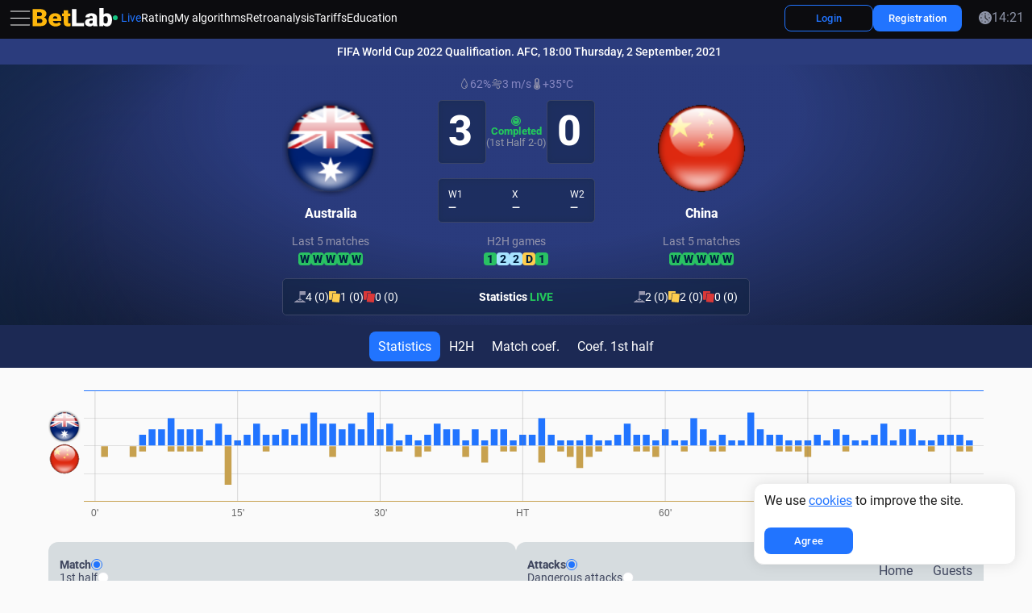

--- FILE ---
content_type: text/html; charset=UTF-8
request_url: https://betlab.club/match/4742056987799637563-avstraliya-kitay
body_size: 6955
content:
<!DOCTYPE html>
<html lang="en">
<head>
    <script type="a7c7abc1f3f8be051054de20-text/javascript">(function(w,d,s,l,i){w[l]=w[l]||[];w[l].push({'gtm.start':
new Date().getTime(),event:'gtm.js'});var f=d.getElementsByTagName(s)[0],
j=d.createElement(s),dl=l!='dataLayer'?'&l='+l:'';j.async=true;j.src=
'https://www.googletagmanager.com/gtm.js?id='+i+dl;f.parentNode.insertBefore(j,f);
})(window,document,'script','dataLayer','GTM-WMHKXTK2');</script>    <meta charset="UTF-8">
    <meta http-equiv="X-UA-Compatible" content="IE=edge">
    <meta
        name="viewport"
        content="user-scalable=no, initial-scale=1, maximum-scale=1, minimum-scale=1, width=device-width, height=device-height"
    >
        <meta name="theme-color" content="#000812" />
    <meta name="application-name" content="BetLab" />
    <meta name="msapplication-TileColor" content="#" />
    <meta name="msapplication-TileImage" content="img/favicons/mstile-144x144.png" />
    <title>FIFA World Cup 2022 Qualification. AFC Australia-China | Betlab.club</title>
    <link rel="shortcut icon" href="/img/favicons/favicon.ico" type="image/x-icon" />
    <link rel="icon" href="/img/favicons/favicon-16x16.png" sizes="16x16" />
    <link rel="icon" href="/img/favicons/favicon-32x32.png" sizes="32x32" />
    <link rel="apple-touch-icon-precomposed" href="/img/favicons/apple-touch-icon-57x57.png" sizes="57x57" />
    <link rel="apple-touch-icon-precomposed" href="/img/favicons/apple-touch-icon-72x72.png" sizes="72x72" />
    <link rel="apple-touch-icon-precomposed" href="/img/favicons/apple-touch-icon-120x120.png" sizes="120x120" />
    <link rel="apple-touch-icon-precomposed" href="/img/favicons/apple-touch-icon-144x144.png" sizes="144x144" />
    <link rel="apple-touch-icon-precomposed" href="/img/favicons/apple-touch-icon-152x152.png" sizes="152x152" />
    <link rel="preload" href="/img/placeholder.png" as="image" />
    <meta name="description" content="FIFA World Cup 2022 Qualification. AFC Australia-China 3:0 | Betlab.club Tarife. BetLab - Sportstatistik in Echtzeit pro Minute.Beobachten Sie Anzahl der Angriffe, Ballbesitz, Schüsse, Ecken und andere Schlüsselkennzahlen.">
<meta name="keywords" content="betlab, бетлаб, betlab.club, прогнозы тотал больше, тотал матча больше, ставки на тотал больше, стратегия на тотал, ставки на спорт, бесплатные ставки на спорт, баскетбол, ставки на баскетбол, прибыльные стратегии ставок, стратегии ставок, лайв стратегия, ставки в лайв, лайв ставки на футбол, лайв ставки на спорт, как обыграть букмекера, прибыльная стратегия, статистика на футбол, myscore, sofa score, софа скор, майскор, 1хбет, мелбет, бетвинер, betwiner, 1xbet, melbet, флешскор, flashscore, live, как ставить флет, стратегия мартингейла, тотал угловых, betlab отзывы, статистика бетлаб, заказать бот на футбол, бот пушер, бот на гол, soccer live">
<meta name="csrf-param" content="_csrf">
<meta name="csrf-token" content="LxGYo3vUmlWMbXMiysAxBlmQpHDa46ruBQZPYxCD_gdXTuvVLOLVMrsCMViJr3p2PeXzJbKo575wdRgURdexUQ==">

<link href="https://betlab.club/match/4742056987799637563-avstraliya-kitay" rel="canonical">
<link href="/public-assets/css_min2.0/main.css?v=e6cf268c" rel="stylesheet">
<link href="/css/dev.css?v=e6cf268c" rel="stylesheet">
<link href="/css/countries-flags.css?v=e6cf268c" rel="stylesheet">
<script src="https://cdnjs.cloudflare.com/ajax/libs/noty/3.1.4/noty.min.js" type="a7c7abc1f3f8be051054de20-text/javascript"></script>
<script type="a7c7abc1f3f8be051054de20-text/javascript">var locale = "en";</script></head>
<body>
    <div class="wrapper
                    ">
                <noscript><iframe src="https://www.googletagmanager.com/ns.html?id=GTM-WMHKXTK2"
height="0" width="0" style="display:none;visibility:hidden"></iframe></noscript>        
<header class="header header_sticky">
    <div class="container-full">
        <div class="header__wrapper">
            <div class="header__col header__col_left">
                <button class="side-burger" type="button" aria-haspopup="true" aria-expanded="true">
                    <span class="visually-hidden">
                        Side menu</span>
                    <span class="icon icon_30 icon_burger"></span>
                </button>
                <a class="header__logo" href="/">
                    <span class="visually-hidden">Home page</span>
                    <img
                        class="lazyload logo"
                        width="100"
                        src="/img/logo.svg"
                        srcset="/img/placeholder.png"
                        data-srcset="/img/logo.svg"
                        height="25"
                        alt="BetLab"
                    >
                </a>
                <nav class="nav" aria-label="Main menu">
                    <ul class="nav__list" role="menubar" aria-label="Main menu">
                        <li class="nav__item" role="none">
                            <a
                                class="nav__link nav__link_live  is-active"
                                href="/live"
                                role="menuitem"
                            >
                                <span>Live</span>
                            </a>
                        </li>
                        <li class="nav__item" role="none">
                            <a
                                class="nav__link "
                                href="/bot-rating"
                                role="menuitem"
                            >
                                Rating                            </a>
                        </li>
                        <li class="nav__item" role="none">
                            <a
                                class="nav__link "
                                href="/my-bots"
                                role="menuitem"
                            >
                                My algorithms                            </a>
                        </li>
                        <li class="nav__item" role="none">
                            <a
                                class="nav__link "
                                href="/retro-analysis"
                                role="menuitem"
                            >
                                Retroanalysis                            </a>
                        </li>
                        <li class="nav__item" role="none">
                            <a
                                class="nav__link "
                                href="/plans"
                                role="menuitem"
                            >
                                Tariffs                            </a>
                        </li>
                        <li class="nav__item" role="none">
                            <a
                                class="nav__link "
                                href="/training"
                                role="menuitem"
                            >
                                Education                            </a>
                        </li>
                    </ul>
                </nav>
            </div>

            <div class="header__col header__col_right">

                <div
                    class="balance-wrapper visually-hidden"
                    role="menubar"
                    aria-label="Balance"
                    id="vue-balance-header">
                </div>

                                    <div class="header__btns">
                        <a
                            class="btn btn_header btn_outline"
                            href="/login"
                        >
                            <span class="btn__text">Login</span>
                        </a>
                    </div>

                    <div class="header__btns">
                        <a
                            class="btn btn_header"
                            href="/register"
                        >
                            <span class="btn__text">Registration</span>
                        </a>
                    </div>

                

                <ul class="icons" role="menubar" aria-label="Useful links">

                    
                    <li class="icons__item icons__item_language" role="none">
                        <button
                            class="icons__link tooltip _dropdown-trigger"
                            title="Change language"
                            type="button"
                            role="menuitem"
                            aria-haspopup="true"
                            aria-expanded="false"
                        >
                            <span class="flag_menu flag_menu_en"></span>
                            <span class="visually-hidden">
                            Change the website language</span>
                        </button>
                        <ul
                            class="sub-menu"
                            hidden
                            role="menu"
                            aria-label="Select language"
                        >
                                                            <li class="sub-menu__item " role="none">
                                    <button
                                        type="button"
                                        class="sub-menu__link"
                                        data-go-to="/change-lang/ru"
                                        lang="ru"
                                        role="menuitem"
                                    >
                                        <span class="flag_menu flag_menu_ru"></span>
                                        <span>Русский</span>
                                    </button>
                                </li>
                                                            <li class="sub-menu__item " role="none">
                                    <button
                                        type="button"
                                        class="sub-menu__link"
                                        data-go-to="/change-lang/uk"
                                        lang="uk"
                                        role="menuitem"
                                    >
                                        <span class="flag_menu flag_menu_uk"></span>
                                        <span>Українська</span>
                                    </button>
                                </li>
                                                            <li class="sub-menu__item active" role="none">
                                    <button
                                        type="button"
                                        class="sub-menu__link"
                                        data-go-to="/change-lang/en"
                                        lang="en"
                                        role="menuitem"
                                    >
                                        <span class="flag_menu flag_menu_en"></span>
                                        <span>English</span>
                                    </button>
                                </li>
                                                            <li class="sub-menu__item " role="none">
                                    <button
                                        type="button"
                                        class="sub-menu__link"
                                        data-go-to="/change-lang/de"
                                        lang="de"
                                        role="menuitem"
                                    >
                                        <span class="flag_menu flag_menu_de"></span>
                                        <span>Deutsch</span>
                                    </button>
                                </li>
                                                            <li class="sub-menu__item " role="none">
                                    <button
                                        type="button"
                                        class="sub-menu__link"
                                        data-go-to="/change-lang/fr"
                                        lang="fr"
                                        role="menuitem"
                                    >
                                        <span class="flag_menu flag_menu_fr"></span>
                                        <span>Français</span>
                                    </button>
                                </li>
                                                            <li class="sub-menu__item " role="none">
                                    <button
                                        type="button"
                                        class="sub-menu__link"
                                        data-go-to="/change-lang/it"
                                        lang="it"
                                        role="menuitem"
                                    >
                                        <span class="flag_menu flag_menu_it"></span>
                                        <span>Italiano</span>
                                    </button>
                                </li>
                                                            <li class="sub-menu__item " role="none">
                                    <button
                                        type="button"
                                        class="sub-menu__link"
                                        data-go-to="/change-lang/es"
                                        lang="es"
                                        role="menuitem"
                                    >
                                        <span class="flag_menu flag_menu_es"></span>
                                        <span>Español</span>
                                    </button>
                                </li>
                                                            <li class="sub-menu__item " role="none">
                                    <button
                                        type="button"
                                        class="sub-menu__link"
                                        data-go-to="/change-lang/tr"
                                        lang="tr"
                                        role="menuitem"
                                    >
                                        <span class="flag_menu flag_menu_tr"></span>
                                        <span>Türk</span>
                                    </button>
                                </li>
                                                    </ul>
                    </li>

                    
                    <li class="icons__item icons__item_network" role="none">
                        <a
                            class="icons__link tooltip"
                            href="https://www.youtube.com/channel/UC8SkV_e-aag9tIJLyJRG9kw/playlists"
                            role="menuitem"
                            title="Our YouTube channel"
                        >
                            <span class="icon icon_20 icon_youtube"></span>
                            <span class="visually-hidden">Open our YouTube channel</span>
                        </a>
                    </li>
                    <li class="icons__item icons__item_network" role="none">
                        <a
                            class="icons__link tooltip"
                            href="https://t.me/BetlabSupportBot"
                            role="menuitem"
                            title="Our Telegram channel"
                        >
                            <span class="icon icon_20 icon_telegram"></span>
                            <span class="visually-hidden">Open our Telegram channel</span>
                        </a>
                    </li>

                    <li class="sub-menu__item" role="none">
                        <time datetime="" class="time" id="current-time">
                            <span class="icon icon_current-color icon_clock icon_16"></span>
                            <span id="time-display">00:00</span>
                        </time>
                    </li>
                </ul>

                <button class="burger" type="button" aria-haspopup="true" aria-expanded="false">
                    <span class="visually-hidden">Open menu</span>
                    <span class="icon icon_32 icon_burger"></span>
                </button>
            </div>
        </div>
    </div>
</header>

<div class="menubar" hidden>
    <div class="container container_menubar">
        <div class="menubar__wrapper">
            <span class="line line_menubar"></span>
            <ul class="menubar__list" role="menubar" aria-label="Main menu">
                                                                                <li class="menubar__item" role="none">
                    <a class="menubar__link" href="/live" role="menuitem">
                        <span class="menubar__icon">
                            <span class="icon icon_16 icon_stream"></span>
                        </span>
                        <span class="menubar__text">Live</span>
                    </a>
                </li>
                <li class="menubar__item" role="none">
                    <a class="menubar__link" href="/bot-rating" role="menuitem">
                        <span class="menubar__icon">
                            <span class="icon icon_16 icon_cup-star"></span>
                        </span>
                        <span class="menubar__text">Algorithm rating</span>
                    </a>
                </li>
                <li class="menubar__item" role="none">
                    <a class="menubar__link" href="/my-bots" role="menuitem">
                        <span class="menubar__icon">
                            <span class="icon icon_16 icon_portfolio"></span>
                        </span>
                        <span class="menubar__text">My algorithms</span>
                    </a>
                </li>
                <li class="menubar__item" role="none">
                    <a class="menubar__link" href="/my-leagues/create" role="menuitem">
                        <span class="menubar__icon">
                            <span class="icon icon_16 icon_data-analytics"></span>
                        </span>
                        <span class="menubar__text">My leagues</span>
                    </a>
                </li>
                <li class="menubar__item" role="none">
                    <a class="menubar__link" href="/retro-analysis" role="menuitem">
                        <span class="menubar__icon">
                            <span class="icon icon_16 icon_loupe-with-chart"></span>
                        </span>
                        <span class="menubar__text">Retroanalysis</span>
                    </a>
                </li>
                <li class="menubar__item" role="none">
                    <a class="menubar__link" href="/plans" role="menuitem">
                        <span class="menubar__icon">
                            <span class="icon icon_16 icon_wallet"></span>
                        </span>
                        <span class="menubar__text">Tariffs</span>
                    </a>
                </li>
                <span class="line line_menubar"></span>

                
                <li class="menubar__item" role="none">
                    <a class="menubar__link" href="/training" role="menuitem">
                        <span class="menubar__icon">
                            <span class="icon icon_16 icon_cup-star"></span>
                        </span>
                        <span class="menubar__text">Education</span>
                    </a>
                </li>
                <li class="menubar__item" role="none">
                    <a class="menubar__link" href="/faq" role="menuitem">
                        <span class="menubar__icon">
                            <span class="icon icon_16 icon_question"></span>
                        </span>
                        <span class="menubar__text">FAQ</span>
                    </a>
                </li>
                <li class="menubar__item" role="none">
                    <a class="menubar__link" href="/news" role="menuitem">
                        <span class="menubar__icon">
                            <span class="icon icon_16 icon_megaphone"></span>
                        </span>
                        <span class="menubar__text">News</span>
                    </a>
                </li>
                <li class="menubar__item" role="none">
                    <a class="menubar__link" href="/blog" role="menuitem">
                        <span class="menubar__icon">
                            <span class="icon icon_16 icon_blog"></span>
                        </span>
                        <span class="menubar__text">Blog</span>
                    </a>
                </li>
                <li class="menubar__item" role="none">
                    <a class="menubar__link" href="/contact" role="menuitem">
                        <span class="menubar__icon">
                            <span class="icon icon_16 icon_contact-book"></span>
                        </span>
                        <span class="menubar__text">Contacts</span>
                    </a>
                </li>

                <li class="menubar__item" role="none">
                    <a
                        class="menubar__link _dropdown-trigger"
                        href="#" role="menuitem"
                        aria-haspopup="true"
                        aria-expanded="false"
                    >
                        <span class="menubar__icon">
                            <span class="flag_menu flag_menu_en"></span>
                        </span>
                        <span class="menubar__text">Change language</span>
                        <span class="menubar__arrow">
                            <span class="icon icon_16 icon_arrow"></span>
                        </span>
                    </a>

                    <ul
                        class="sub-menu sub-menu_menubar"
                        hidden role="menu"
                        aria-label="Select language"
                    >
                                            <li class="sub-menu__item " role="none">
                            <button
                                type="button"
                                class="sub-menu__link"
                                data-go-to=""="/change-lang/ru"
                                lang="ru"
                                role="menuitem"
                            >
                                <span class="flag_menu flag_menu_ru"></span>
                                <span>Русский</span>
                            </button>
                        </li>
                                            <li class="sub-menu__item " role="none">
                            <button
                                type="button"
                                class="sub-menu__link"
                                data-go-to=""="/change-lang/uk"
                                lang="uk"
                                role="menuitem"
                            >
                                <span class="flag_menu flag_menu_uk"></span>
                                <span>Українська</span>
                            </button>
                        </li>
                                            <li class="sub-menu__item active" role="none">
                            <button
                                type="button"
                                class="sub-menu__link"
                                data-go-to=""="/change-lang/en"
                                lang="en"
                                role="menuitem"
                            >
                                <span class="flag_menu flag_menu_en"></span>
                                <span>English</span>
                            </button>
                        </li>
                                            <li class="sub-menu__item " role="none">
                            <button
                                type="button"
                                class="sub-menu__link"
                                data-go-to=""="/change-lang/de"
                                lang="de"
                                role="menuitem"
                            >
                                <span class="flag_menu flag_menu_de"></span>
                                <span>Deutsch</span>
                            </button>
                        </li>
                                            <li class="sub-menu__item " role="none">
                            <button
                                type="button"
                                class="sub-menu__link"
                                data-go-to=""="/change-lang/fr"
                                lang="fr"
                                role="menuitem"
                            >
                                <span class="flag_menu flag_menu_fr"></span>
                                <span>Français</span>
                            </button>
                        </li>
                                            <li class="sub-menu__item " role="none">
                            <button
                                type="button"
                                class="sub-menu__link"
                                data-go-to=""="/change-lang/it"
                                lang="it"
                                role="menuitem"
                            >
                                <span class="flag_menu flag_menu_it"></span>
                                <span>Italiano</span>
                            </button>
                        </li>
                                            <li class="sub-menu__item " role="none">
                            <button
                                type="button"
                                class="sub-menu__link"
                                data-go-to=""="/change-lang/es"
                                lang="es"
                                role="menuitem"
                            >
                                <span class="flag_menu flag_menu_es"></span>
                                <span>Español</span>
                            </button>
                        </li>
                                            <li class="sub-menu__item " role="none">
                            <button
                                type="button"
                                class="sub-menu__link"
                                data-go-to=""="/change-lang/tr"
                                lang="tr"
                                role="menuitem"
                            >
                                <span class="flag_menu flag_menu_tr"></span>
                                <span>Türk</span>
                            </button>
                        </li>
                                        </ul>
                </li>

                            </ul>

            <footer class="menubar__bottom">
                <span class="line line_menubar"></span>

                <div class="menubar__bottom-inner">
                    
                    <div class="menubar__btns">
                        <a
                            class="btn btn_header"
                            href="/login"
                        >
                            <span class="btn__text">Login</span>
                        </a>
                        <a
                            class="btn btn_header"
                            href="/register"
                        >
                            <span class="btn__text">Registration</span>
                        </a>
                    </div>

                    
                    <ul class="icons icons_menubar">
                        <li class="icons__item" role="none">
                            <a
                                class="icons__link tooltip"
                                href="https://www.youtube.com/channel/UC8SkV_e-aag9tIJLyJRG9kw/playlists"
                                role="menuitem"
                                title="Our YouTube channel"
                            >
                                <span class="icon icon_20 icon_youtube"></span>
                                <span class="visually-hidden">Open our YouTube channel</span>
                            </a>
                        </li>
                        <li class="icons__item" role="none">
                            <a
                                class="icons__link tooltip"
                                href="https://t.me/BetlabSupportBot"
                                role="menuitem"
                                title="Our Telegram channel"
                            >
                                <span class="icon icon_20 icon_telegram"></span>
                                <span class="visually-hidden">Open our Telegram channel</span>
                            </a>
                        </li>
                    </ul>
                </div>

            </footer>

        </div>
    </div>
</div>
        <main class="main">
            
<div class="menubar menubar_sidemenu _short">
    <div class="menubar__bg"></div>
    <div class="container container_sidemenu">
        <div class="menubar__wrapper">
            <ul class="menubar__list" role="menubar" aria-label="Главное меню">
                <li class="menubar__item menubar__item_first" role="none">
                    <button
                        class="menubar__link _sidemenu-trigger"
                        type="button"
                        aria-expanded="true"
                        title="Menu"
                    >
                        <span class="menubar__icon">
                            <span class="icon icon_current-color icon_20 icon_hide"></span>
                        </span>
                        <span class="menubar__text">
                            Hide                        </span>
                    </button>
                </li>
                                                                <li class="menubar__item" role="none">
                    <a
                        class="menubar__link  is-active"
                        href="/live"
                        role="menuitem"
                        title="Live Soccer"
                    >
                        <span class="menubar__icon">
                            <span class="icon icon_current-color icon_20 icon_stream"></span>
                        </span>
                        <span class="menubar__text">Live Soccer</span>
                    </a>
                </li>
                <li class="menubar__item" role="none">
                    <a
                        class="menubar__link "
                        href="/bot-rating"
                        role="menuitem"
                        title="Algorithm rating"
                    >
                        <span class="menubar__icon">
                            <span class="icon icon_current-color icon_20 icon_cup-star"></span>
                        </span>
                        <span class="menubar__text">
                            Algorithm rating                        </span>
                    </a>
                </li>
                <li class="menubar__item" role="none">
                    <a
                        class="menubar__link "
                        href="/my-bots"
                        role="menuitem"
                        title="My algorithms"
                    >
                        <span class="menubar__icon">
                            <span class="icon icon_current-color icon_20 icon_portfolio"></span>
                        </span>
                        <span class="menubar__text">
                            My algorithms                        </span>
                    </a>
                </li>
                <li class="menubar__item" role="none">
                    <a
                        class="menubar__link "
                        href="/my-leagues/create"
                        role="menuitem"
                        title="My leagues"
                    >
                        <span class="menubar__icon">
                            <span class="icon icon_current-color icon_20 icon_data-analytics"></span>
                        </span>
                        <span class="menubar__text">
                            My leagues                        </span>
                    </a>
                </li>
                <li class="menubar__item" role="none">
                    <a
                        class="menubar__link "
                        href="/retro-analysis"
                        role="menuitem"
                        title="Retroanalysis"
                    >
                        <span class="menubar__icon">
                            <span class="icon icon_current-color icon_20 icon_loupe-with-chart"></span>
                        </span>
                        <span class="menubar__text">
                            Retroanalysis                        </span>
                    </a>
                </li>
                <li class="menubar__item" role="none">
                    <a
                        class="menubar__link "
                        href="/plans"
                        role="menuitem"
                        title="Tariffs"
                    >
                        <span class="menubar__icon">
                            <span class="icon icon_current-color icon_20 icon_wallet"></span>
                        </span>
                        <span class="menubar__text">Tariffs</span>
                    </a>
                </li>

                <span class="line line_sidebar"></span>

                

                <li class="menubar__item" role="none">
                    <a
                        class="menubar__link "
                        href="/training"
                        role="menuitem"
                        title="Education"
                    >
                        <span class="menubar__icon">
                            <span class="icon icon_current-color icon_20 icon_academic-cap"></span>
                        </span>
                        <span class="menubar__text">
                            Education                        </span>
                    </a>
                </li>
                <li class="menubar__item" role="none">
                    <a
                        class="menubar__link "
                        href="/faq"
                        role="menuitem"
                        title="FAQ"
                    >
                        <span class="menubar__icon">
                            <span class="icon icon_current-color icon_20 icon_question"></span>
                        </span>
                        <span class="menubar__text">
                            FAQ                        </span>
                    </a>
                </li>
                <li class="menubar__item" role="none">
                    <a
                        class="menubar__link "
                        href="/news"
                        role="menuitem"
                        title="News"
                    >
                        <span class="menubar__icon">
                            <span class="icon icon_current-color icon_20 icon_megaphone"></span>
                        </span>
                        <span class="menubar__text">
                            News                        </span>
                    </a>
                </li>
                <li class="menubar__item" role="none">
                    <a
                        class="menubar__link "
                        href="/blog"
                        role="menuitem"
                        title="Blog"
                    >
                        <span class="menubar__icon">
                            <span class="icon icon_current-color icon_20 icon_blog"></span>
                        </span>
                        <span class="menubar__text">
                            Blog                        </span>
                    </a>
                </li>
                <li class="menubar__item" role="none">
                    <a
                        class="menubar__link "
                        href="/contact"
                        role="menuitem"
                        title="Contacts"
                    >
                        <span class="menubar__icon">
                            <span class="icon icon_current-color icon_20 icon_contact-book"></span>
                        </span>
                        <span class="menubar__text">
                            Contacts                        </span>
                    </a>
                </li>
            </ul>
            <ul
                class="icons icons_sidemenu"
                role="menubar"
                aria-label="Social media"
            >
                <li class="icons__item icons__item_person" role="none">
                    <a
                        class="icons__link tooltip"
                        href="https://www.youtube.com/channel/UC8SkV_e-aag9tIJLyJRG9kw/playlists"
                        role="menuitem"
                        target="_blank"
                        rel="noopener nofollow noreferrer"
                        title="Our YouTube channel"
                        style="color: red;"
                    >
                        <span class="icon icon_current-color icon_20 icon_youtube"></span>
                        <span class="visually-hidden">
                            Open our YouTube channel                        </span>
                    </a>
                </li>
                <li class="icons__item" role="none">
                    <a
                        class="icons__link tooltip"
                        href="https://t.me/BetlabSupportBot"
                        role="menuitem"
                        target="_blank"
                        rel="noopener nofollow noreferrer"
                        title="Our Telegram channel"
                        style="color: #0088CC;"
                    >
                        <span class="icon icon_current-color icon_20 icon_telegram"></span>
                        <span class="visually-hidden">
                            Open our Telegram channel                        </span>
                    </a>
                </li>
            </ul>
        </div>
    </div>
</div>
                        
<div
    id="vue-match"
    data-match-id-param="4742056987799637563"
    data-match-date-param=""
    data-sport-param="soccer"
    data-provider-param="onexbet"
></div>


<div itemscope itemtype="https://schema.org/FAQPage">
    <div class="container">
        <div class="section__faqs">
            <div class="section__faqs">
                                    <section
                            class="accordion accordion_white"
                            itemscope="itemscope"
                            itemprop="mainEntity"
                            itemtype="https://schema.org/Question"
                    >
                        <h3 class="accordion__title -acc-title">
                            <button
                                    class="accordion__btn -acc-btn"
                                    type="button"
                                    aria-expanded="false"
                                    aria-controls="sect0"
                                    id="acc0"
                                    itemprop="name"
                            >
                                <span>What is Intensity and how to use it?</span>
                                <span class="icon icon_arrow-faq icon_20"></span>
                            </button>
                        </h3>
                        <div
                                class="accordion__content -acc-content"
                                hidden="hidden"
                                role="region"
                                aria-labelledby="acc0"
                                id="sect0"
                                itemscope="itemscope"
                                itemprop="acceptedAnswer"
                                itemtype="https://schema.org/Answer"
                        >
                            <div itemprop="text">
                                <b>Intensity for the last 10 minutes</b><br>This is a cumulative indicator of the team's attacking activity <b>over the last 10 minutes of the match</b>.<br>It is calculated by awarding points for each key attacking action:<ul class="accordion__list"><li>shot on target - 10 points</li><li>shot off target - 5 points</li><li>corner - 1 point</li><li>dangerous attack - 1 point</li></ul><br>All actions over 10 minutes are summed into one value.<br><b>The higher this intensity for a team, the stronger the team is pressing right now.</b><br><br><b>Intensity per match</b><br>This is the sum of all 10-minute intensities for the match.<br>It shows:<ul class="accordion__list"><li>who attacked more and longer</li><li>which team dominated the game</li><li>situations where the score does not reflect what is happening on the field</li></ul><br><b>Высокий интенсив за матч означает, что команда постоянно создавала давление по ходу матча.</b>                            </div>
                        </div>
                    </section>
                            </div>
        </div>
    </div>
</div>
        </main>
        <footer class="footer">
    <div class="container-full">
        <div class="footer__wrapper">
                        <div class="footer__row">
                <div class="footer__col footer__col_left">
                    <div class="copyright">
                        <div class="copyright__char">©</div>
                        <div class="copyright__text">2026 Betlab.club</div>
                    </div>
                </div>
                <div class="footer__col footer__col_right">
                    <ul class="policy">
                        <li class="policy__item">
                            <a class="policy__link" href="/aml-policy">
                                KYC/AML Policy                            </a>
                        </li>
                        <li class="policy__item">
                            <a class="policy__link" href="/privacy-policy">
                                Privacy Policy                            </a>
                        </li>
                        <li class="policy__item">
                            <a class="policy__link" href="/public-offer">
                                Public offer                            </a>
                        </li>
                    </ul>
                </div>
            </div>
        </div>
    </div>
</footer>
        <script src="/public-assets/js2.0/npm/vendors.js?v=e6cf268c" type="a7c7abc1f3f8be051054de20-text/javascript"></script>
<script src="/public-assets/js2.0/lang/lang-en.js?v=e6cf268c" type="a7c7abc1f3f8be051054de20-text/javascript"></script>
<script src="/public-assets/js2.0/layout/layout.js?v=e6cf268c" type="a7c7abc1f3f8be051054de20-text/javascript"></script>
<script src="/public-assets/js2.0/match/match.js?v=e6cf268c" type="a7c7abc1f3f8be051054de20-text/javascript"></script>    </div>
    
<script type="a7c7abc1f3f8be051054de20-text/javascript">
    let noty
    let closeWith

    
    document.addEventListener("DOMContentLoaded", function() {
        if (!localStorage.getItem("cookiesAccepted")) {
            noty = new Noty({
                text: `
                        We use <a href="/privacy-policy">cookies</a> to improve the site.                    `,
                type: 'info',
                theme: '',
                layout: 'bottomRight',
                timeout: false,
                closeWith: [],
                killer: true,
                buttons: [
                    Noty.button(
                        'Agree',
                        'btn btn_header',
                        () => {
                            localStorage.setItem('cookiesAccepted', 'true')
                            noty.close()
                        }
                    )
                ],
                callbacks: {
                    onShow: function() {
                        const bar = this.barDom || this.bar || this.$bar || document.querySelector('.noty_bar');
                        if (bar && bar.classList) bar.classList.add('noty_cookie');
                    }
                }
            }).show()
        }

    })
</script>
    
<script type="a7c7abc1f3f8be051054de20-text/javascript">
    function updateTime(timezone = 'local') {
        let now, hours, minutes;

        if (timezone === 'local') {
            now = new Date();
            hours = String(now.getHours()).padStart(2, '0')
            minutes = String(now.getMinutes()).padStart(2, '0')
        } else {
            const formatter = new Intl.DateTimeFormat('en-US', {
                timeZone: timezone,
                hour: '2-digit',
                minute: '2-digit',
                hour12: false,
                hourCycle: 'h23'
            })

            const parts = formatter.formatToParts(new Date())
            const hour = parts.find(p => p.type === 'hour').value
            const minute = parts.find(p => p.type === 'minute').value

            hours = hour
            minutes = minute
        }

        const timeString = `${hours}:${minutes}`

        const timeDisplay = document.getElementById('time-display')
        const timeElement = document.getElementById('current-time')

        if (timeDisplay) timeDisplay.textContent = timeString
        if (timeElement) timeElement.setAttribute('datetime', timeString)
    }

    const userTimezone = 'local'
    document.addEventListener("DOMContentLoaded", function() {
        setInterval(() => {
            updateTime(userTimezone)
            setInterval(updateTime(userTimezone), 1000)
        }, 1000)
    })
</script>
    
<script src="/cdn-cgi/scripts/7d0fa10a/cloudflare-static/rocket-loader.min.js" data-cf-settings="a7c7abc1f3f8be051054de20-|49" defer></script><script defer src="https://static.cloudflareinsights.com/beacon.min.js/vcd15cbe7772f49c399c6a5babf22c1241717689176015" integrity="sha512-ZpsOmlRQV6y907TI0dKBHq9Md29nnaEIPlkf84rnaERnq6zvWvPUqr2ft8M1aS28oN72PdrCzSjY4U6VaAw1EQ==" data-cf-beacon='{"version":"2024.11.0","token":"92a78264594246db9d566c759e0036bd","server_timing":{"name":{"cfCacheStatus":true,"cfEdge":true,"cfExtPri":true,"cfL4":true,"cfOrigin":true,"cfSpeedBrain":true},"location_startswith":null}}' crossorigin="anonymous"></script>
<script>(function(){function c(){var b=a.contentDocument||a.contentWindow.document;if(b){var d=b.createElement('script');d.innerHTML="window.__CF$cv$params={r:'9c302d69ed12eefa',t:'MTc2OTI2NDQ4Nw=='};var a=document.createElement('script');a.src='/cdn-cgi/challenge-platform/scripts/jsd/main.js';document.getElementsByTagName('head')[0].appendChild(a);";b.getElementsByTagName('head')[0].appendChild(d)}}if(document.body){var a=document.createElement('iframe');a.height=1;a.width=1;a.style.position='absolute';a.style.top=0;a.style.left=0;a.style.border='none';a.style.visibility='hidden';document.body.appendChild(a);if('loading'!==document.readyState)c();else if(window.addEventListener)document.addEventListener('DOMContentLoaded',c);else{var e=document.onreadystatechange||function(){};document.onreadystatechange=function(b){e(b);'loading'!==document.readyState&&(document.onreadystatechange=e,c())}}}})();</script></body>
</html>


--- FILE ---
content_type: text/css
request_url: https://betlab.club/public-assets/css_min2.0/main.css?v=e6cf268c
body_size: 50331
content:
html{-webkit-text-size-adjust:100%;line-height:1.15}body{margin:0}main{display:block}h1{margin:0 0;font-size:2em}hr{box-sizing:content-box;height:0;overflow:visible}pre{font-family:monospace;font-size:1em}a{background-color:transparent}abbr[title]{border-bottom:none;-webkit-text-decoration:underline dotted;text-decoration:underline dotted}b,strong{font-weight:bolder}code,kbd,samp{font-family:monospace;font-size:1em}small{font-size:80%}sub,sup{vertical-align:baseline;font-size:75%;line-height:0;position:relative}sub{bottom:-.25em}sup{top:-.5em}img{border-style:none}button,input,optgroup,select,textarea{margin:0;font-family:inherit;font-size:100%;line-height:1.15}button,input{overflow:visible}button,select{text-transform:none}button{-webkit-appearance:button}[type=button]{-webkit-appearance:button}[type=reset]{-webkit-appearance:button}[type=submit]{-webkit-appearance:button}button::-moz-focus-inner{border-style:none;padding:0}[type=button]::-moz-focus-inner{border-style:none;padding:0}[type=reset]::-moz-focus-inner{border-style:none;padding:0}[type=submit]::-moz-focus-inner{border-style:none;padding:0}button:-moz-focusring{outline:1px dotted buttontext}[type=button]:-moz-focusring{outline:1px dotted buttontext}[type=reset]:-moz-focusring{outline:1px dotted buttontext}[type=submit]:-moz-focusring{outline:1px dotted buttontext}fieldset{padding:.35em .75em .625em}legend{box-sizing:border-box;color:inherit;white-space:normal;max-width:100%;padding:0;display:table}progress{vertical-align:baseline}textarea{overflow:auto}[type=checkbox]{box-sizing:border-box;padding:0}[type=radio]{box-sizing:border-box;padding:0}[type=number]::-webkit-inner-spin-button{height:auto}[type=number]::-webkit-outer-spin-button{height:auto}[type=search]{-webkit-appearance:textfield;outline-offset:-2px}[type=search]::-webkit-search-decoration{-webkit-appearance:none}::-webkit-file-upload-button{-webkit-appearance:button;font:inherit}details{display:block}summary{display:list-item}template{display:none}[hidden]{display:none!important}.tippy-box[data-animation=fade][data-state=hidden]{opacity:0}[data-tippy-root]{max-width:calc(100vw - 10px)}.tippy-box{color:#fff;white-space:normal;background-color:#333;border-radius:4px;outline:0;font-size:14px;line-height:1.4;transition-property:transform,visibility,opacity;position:relative}.tippy-box[data-placement^=top]>.tippy-arrow{bottom:0}.tippy-box[data-placement^=top]>.tippy-arrow:before{border-width:8px 8px 0;border-top-color:initial;transform-origin:top;bottom:-7px;left:0}.tippy-box[data-placement^=bottom]>.tippy-arrow{top:0}.tippy-box[data-placement^=bottom]>.tippy-arrow:before{border-width:0 8px 8px;border-bottom-color:initial;transform-origin:bottom;top:-7px;left:0}.tippy-box[data-placement^=left]>.tippy-arrow{right:0}.tippy-box[data-placement^=left]>.tippy-arrow:before{border-width:8px 0 8px 8px;border-left-color:initial;transform-origin:0;right:-7px}.tippy-box[data-placement^=right]>.tippy-arrow{left:0}.tippy-box[data-placement^=right]>.tippy-arrow:before{border-width:8px 8px 8px 0;border-right-color:initial;transform-origin:100%;left:-7px}.tippy-box[data-inertia][data-state=visible]{transition-timing-function:cubic-bezier(.54,1.5,.38,1.11)}.tippy-arrow{color:#333;width:16px;height:16px}.tippy-arrow:before{content:"";border-style:solid;border-color:transparent;position:absolute}.tippy-content{z-index:1;padding:5px 9px;position:relative}#noty_layout__bottom,#noty_layout__bottomCenter,#noty_layout__bottomLeft,#noty_layout__bottomRight,#noty_layout__center,#noty_layout__centerLeft,#noty_layout__centerRight,#noty_layout__top,#noty_layout__topCenter,#noty_layout__topLeft,#noty_layout__topRight,.noty_layout_mixin{z-index:9999999;-webkit-backface-visibility:hidden;backface-visibility:hidden;-webkit-font-smoothing:subpixel-antialiased;-webkit-filter:blur();max-width:90%;margin:0;padding:0;position:fixed;transform:translateZ(0)scale(1)}#noty_layout__top{width:90%;top:0;left:5%}#noty_layout__topLeft{width:325px;top:20px;left:20px}#noty_layout__topCenter{top:var(--header-height);width:325px;-webkit-transform:translate(-webkit-calc(-50% - .5px))translateZ(0)scale(1,1);left:50%;transform:translate(calc(-50% - .5px))translateZ(0)scale(1)}#noty_layout__topRight{width:325px;top:20px;right:20px}#noty_layout__bottom{width:90%;bottom:0;left:5%}#noty_layout__bottomLeft{width:325px;bottom:20px;left:20px}#noty_layout__bottomCenter{width:325px;-webkit-transform:translate(-webkit-calc(-50% - .5px))translateZ(0)scale(1,1);bottom:5%;left:50%;transform:translate(calc(-50% - .5px))translateZ(0)scale(1)}#noty_layout__bottomRight{width:325px;bottom:20px;right:20px}#noty_layout__center{width:325px;-webkit-transform:translate(-webkit-calc(-50% - .5px),-webkit-calc(-50% - .5px))translateZ(0)scale(1,1);top:50%;left:50%;transform:translate(calc(-50% - .5px),calc(-50% - .5px))translateZ(0)scale(1)}#noty_layout__centerLeft{width:325px;-webkit-transform:translate(0,-webkit-calc(-50% - .5px))translateZ(0)scale(1,1);top:50%;left:20px;transform:translateY(calc(-50% - .5px))translateZ(0)scale(1)}#noty_layout__centerRight{width:325px;-webkit-transform:translate(0,-webkit-calc(-50% - .5px))translateZ(0)scale(1,1);top:50%;right:20px;transform:translateY(calc(-50% - .5px))translateZ(0)scale(1)}.noty_progressbar{display:none}.noty_has_timeout.noty_has_progressbar .noty_progressbar{opacity:.2;background-color:#646464;width:100%;height:3px;display:block;position:absolute;bottom:0;left:0}.noty_bar{-webkit-backface-visibility:hidden;-webkit-transform:translate(0)translateZ(0)scale(1);-webkit-font-smoothing:subpixel-antialiased;border:2px solid transparent;border-radius:8px;overflow:hidden;transform:translate(0)scale(1)}.noty_effects_open{opacity:0;animation:.5s cubic-bezier(.68,-.55,.265,1.55) forwards noty_anim_in;transform:translate(50%)}.noty_effects_close{animation:.5s cubic-bezier(.68,-.55,.265,1.55) forwards noty_anim_out}.noty_fix_effects_height{animation:75ms ease-out noty_anim_height}.noty_close_with_click{cursor:pointer}.noty_close_button{text-align:center;cursor:pointer;background-color:rgba(0,0,0,.05);border-radius:2px;width:20px;height:20px;font-weight:700;line-height:20px;transition:all .2s ease-out;position:absolute;top:2px;right:2px}.noty_close_button:hover{background-color:rgba(0,0,0,.1)}.noty_modal{z-index:10000;opacity:.3;background-color:#000;width:100%;height:100%;position:fixed;top:0;left:0}.noty_modal.noty_modal_open{opacity:0;animation:.3s ease-out noty_modal_in}.noty_modal.noty_modal_close{animation:.3s ease-out forwards noty_modal_out}@keyframes noty_modal_in{to{opacity:.3}}@keyframes noty_modal_out{to{opacity:0}}@keyframes noty_anim_in{to{opacity:1;transform:translate(0)}}@keyframes noty_anim_out{to{opacity:0;transform:translate(50%)}}@keyframes noty_anim_height{to{height:0}}.noty_theme__relax.noty_bar{border-radius:2px;margin:4px 0;position:relative;overflow:hidden}.noty_theme__relax.noty_bar .noty_body{padding:10px}.noty_theme__relax.noty_bar .noty_buttons{border-top:1px solid #e7e7e7;padding:5px 10px}.noty_theme__relax.noty_type__alert,.noty_theme__relax.noty_type__notification{color:#444;background-color:#fff;border:1px solid #dedede}.noty_theme__relax.noty_type__warning{color:#826200;background-color:#ffeaa8;border:1px solid #ffc237}.noty_theme__relax.noty_type__warning .noty_buttons{border-color:#dfaa30}.noty_theme__relax.noty_type__error{color:#fff;background-color:#ff8181;border:1px solid #e25353}.noty_theme__relax.noty_type__error .noty_buttons{border-color:#8b0000}.noty_theme__relax.noty_type__info,.noty_theme__relax.noty_type__information{color:#fff;background-color:#78c5e7;border:1px solid #3badd6}.noty_theme__relax.noty_type__info .noty_buttons,.noty_theme__relax.noty_type__information .noty_buttons{border-color:#0b90c4}.noty_theme__relax.noty_type__success{color:#006400;background-color:#bcf5bc;border:1px solid #7cdd77}.noty_theme__relax.noty_type__success .noty_buttons{border-color:#50c24e}.noty_theme__metroui.noty_bar{position:relative;overflow:hidden;box-shadow:0 0 5px rgba(0,0,0,.298)}.noty_theme__metroui.noty_bar .noty_progressbar{opacity:.2;background-color:#000;width:100%;height:3px;position:absolute;bottom:0;left:0}.noty_theme__metroui.noty_bar .noty_body{padding:1.25em;font-size:14px}.noty_theme__metroui.noty_bar .noty_buttons{padding:0 10px .5em}.noty_theme__metroui.noty_type__alert,.noty_theme__metroui.noty_type__notification{color:#1d1d1d;background-color:#fefefe}.noty_theme__metroui.noty_type__warning{color:#1d1d1d;background-color:#ffd8b0}.noty_theme__metroui.noty_type__error{color:#1d1d1d;background-color:#ffb3b0}.noty_theme__metroui.noty_type__info,.noty_theme__metroui.noty_type__information{color:#1d1d1d;background-color:#a0d4ff}.noty_theme__metroui.noty_type__success{color:#1d1d1d;background-color:#b7e4b7}.noty_theme__mint.noty_bar{border-radius:2px;margin:4px 0;position:relative;overflow:hidden}.noty_theme__mint.noty_bar .noty_body{padding:10px;font-size:14px}.noty_theme__mint.noty_bar .noty_buttons{padding:10px}.noty_theme__mint.noty_type__alert,.noty_theme__mint.noty_type__notification{color:#2f2f2f;background-color:#fff;border-bottom:1px solid #d1d1d1}.noty_theme__mint.noty_type__warning{color:#fff;background-color:#ffae42;border-bottom:1px solid #e89f3c}.noty_theme__mint.noty_type__error{color:#fff;background-color:#de636f;border-bottom:1px solid #ca5a65}.noty_theme__mint.noty_type__info,.noty_theme__mint.noty_type__information{color:#fff;background-color:#7f7eff;border-bottom:1px solid #7473e8}.noty_theme__mint.noty_type__success{color:#fff;background-color:#afc765;border-bottom:1px solid #a0b55c}.noty_theme__sunset.noty_bar{border-radius:2px;margin:4px 0;position:relative;overflow:hidden}.noty_theme__sunset.noty_bar .noty_body{text-shadow:1px 1px 1px rgba(0,0,0,.1);padding:10px;font-size:14px}.noty_theme__sunset.noty_bar .noty_buttons{padding:10px}.noty_theme__sunset.noty_type__alert,.noty_theme__sunset.noty_type__notification{color:#fff;background-color:#073b4c}.noty_theme__sunset.noty_type__alert .noty_progressbar,.noty_theme__sunset.noty_type__notification .noty_progressbar{background-color:#fff}.noty_theme__sunset.noty_type__warning{color:#fff;background-color:#ffd166}.noty_theme__sunset.noty_type__error{color:#fff;background-color:#ef476f}.noty_theme__sunset.noty_type__error .noty_progressbar{opacity:.4}.noty_theme__sunset.noty_type__info,.noty_theme__sunset.noty_type__information{color:#fff;background-color:#118ab2}.noty_theme__sunset.noty_type__info .noty_progressbar,.noty_theme__sunset.noty_type__information .noty_progressbar{opacity:.6}.noty_theme__sunset.noty_type__success{color:#fff;background-color:#06d6a0}.noty_theme__bootstrap-v3.noty_bar{border:1px solid transparent;border-radius:4px;margin:4px 0;position:relative;overflow:hidden}.noty_theme__bootstrap-v3.noty_bar .noty_body{padding:15px}.noty_theme__bootstrap-v3.noty_bar .noty_buttons{padding:10px}.noty_theme__bootstrap-v3.noty_bar .noty_close_button{color:#000;text-shadow:0 1px #fff;opacity:.2;background:0 0;font-size:21px;font-weight:700;line-height:1}.noty_theme__bootstrap-v3.noty_bar .noty_close_button:hover{cursor:pointer;opacity:.5;background:0 0;text-decoration:none}.noty_theme__bootstrap-v3.noty_type__alert,.noty_theme__bootstrap-v3.noty_type__notification{color:inherit;background-color:#fff}.noty_theme__bootstrap-v3.noty_type__warning{color:#8a6d3b;background-color:#fcf8e3;border-color:#faebcc}.noty_theme__bootstrap-v3.noty_type__error{color:#a94442;background-color:#f2dede;border-color:#ebccd1}.noty_theme__bootstrap-v3.noty_type__info,.noty_theme__bootstrap-v3.noty_type__information{color:#31708f;background-color:#d9edf7;border-color:#bce8f1}.noty_theme__bootstrap-v3.noty_type__success{color:#3c763d;background-color:#dff0d8;border-color:#d6e9c6}.noty_theme__bootstrap-v4.noty_bar{border:1px solid transparent;border-radius:.25rem;margin:4px 0;position:relative;overflow:hidden}.noty_theme__bootstrap-v4.noty_bar .noty_body{padding:.75rem 1.25rem}.noty_theme__bootstrap-v4.noty_bar .noty_buttons{padding:10px}.noty_theme__bootstrap-v4.noty_bar .noty_close_button{color:#000;text-shadow:0 1px #fff;opacity:.5;background:0 0;font-size:1.5rem;font-weight:700;line-height:1}.noty_theme__bootstrap-v4.noty_bar .noty_close_button:hover{cursor:pointer;opacity:.75;background:0 0;text-decoration:none}.noty_theme__bootstrap-v4.noty_type__alert,.noty_theme__bootstrap-v4.noty_type__notification{color:inherit;background-color:#fff}.noty_theme__bootstrap-v4.noty_type__warning{color:#8a6d3b;background-color:#fcf8e3;border-color:#faebcc}.noty_theme__bootstrap-v4.noty_type__error{color:#a94442;background-color:#f2dede;border-color:#ebccd1}.noty_theme__bootstrap-v4.noty_type__info,.noty_theme__bootstrap-v4.noty_type__information{color:#31708f;background-color:#d9edf7;border-color:#bce8f1}.noty_theme__bootstrap-v4.noty_type__success{color:#3c763d;background-color:#dff0d8;border-color:#d6e9c6}.noty_theme__semanticui.noty_bar{border:1px solid transparent;border-radius:.285714rem;margin:4px 0;font-size:1em;position:relative;overflow:hidden;box-shadow:inset 0 0 0 1px rgba(34,36,38,.22),0 0 transparent}.noty_theme__semanticui.noty_bar .noty_body{padding:1em 1.5em;line-height:1.4285em}.noty_theme__semanticui.noty_bar .noty_buttons{padding:10px}.noty_theme__semanticui.noty_type__alert,.noty_theme__semanticui.noty_type__notification{color:rgba(0,0,0,.87);background-color:#f8f8f9}.noty_theme__semanticui.noty_type__warning{color:#573a08;background-color:#fffaf3;box-shadow:inset 0 0 0 1px #c9ba9b,0 0 transparent}.noty_theme__semanticui.noty_type__error{color:#9f3a38;background-color:#fff6f6;box-shadow:inset 0 0 0 1px #e0b4b4,0 0 transparent}.noty_theme__semanticui.noty_type__info,.noty_theme__semanticui.noty_type__information{color:#276f86;background-color:#f8ffff;box-shadow:inset 0 0 0 1px #a9d5de,0 0 transparent}.noty_theme__semanticui.noty_type__success{color:#2c662d;background-color:#fcfff5;box-shadow:inset 0 0 0 1px #a3c293,0 0 transparent}.noty_theme__nest.noty_bar{border-radius:2px;margin:0 0 15px;position:relative;overflow:hidden;box-shadow:5px 4px 10px rgba(0,0,0,.098)}.noty_theme__nest.noty_bar .noty_body{text-shadow:1px 1px 1px rgba(0,0,0,.1);padding:10px;font-size:14px}.noty_theme__nest.noty_bar .noty_buttons{padding:10px}.noty_layout .noty_theme__nest.noty_bar{z-index:5}.noty_layout .noty_theme__nest.noty_bar:nth-child(2){z-index:4;width:100%;margin-top:4px;margin-left:4px;margin-right:-4px;position:absolute;top:0}.noty_layout .noty_theme__nest.noty_bar:nth-child(3){z-index:3;width:100%;margin-top:8px;margin-left:8px;margin-right:-8px;position:absolute;top:0}.noty_layout .noty_theme__nest.noty_bar:nth-child(4){z-index:2;width:100%;margin-top:12px;margin-left:12px;margin-right:-12px;position:absolute;top:0}.noty_layout .noty_theme__nest.noty_bar:nth-child(5){z-index:1;width:100%;margin-top:16px;margin-left:16px;margin-right:-16px;position:absolute;top:0}.noty_layout .noty_theme__nest.noty_bar:nth-child(n+6){z-index:-1;width:100%;margin-top:20px;margin-left:20px;margin-right:-20px;position:absolute;top:0}#noty_layout__bottomLeft .noty_theme__nest.noty_bar:nth-child(2),#noty_layout__topLeft .noty_theme__nest.noty_bar:nth-child(2){margin-top:4px;margin-left:-4px;margin-right:4px}#noty_layout__bottomLeft .noty_theme__nest.noty_bar:nth-child(3),#noty_layout__topLeft .noty_theme__nest.noty_bar:nth-child(3){margin-top:8px;margin-left:-8px;margin-right:8px}#noty_layout__bottomLeft .noty_theme__nest.noty_bar:nth-child(4),#noty_layout__topLeft .noty_theme__nest.noty_bar:nth-child(4){margin-top:12px;margin-left:-12px;margin-right:12px}#noty_layout__bottomLeft .noty_theme__nest.noty_bar:nth-child(5),#noty_layout__topLeft .noty_theme__nest.noty_bar:nth-child(5){margin-top:16px;margin-left:-16px;margin-right:16px}#noty_layout__bottomLeft .noty_theme__nest.noty_bar:nth-child(n+6),#noty_layout__topLeft .noty_theme__nest.noty_bar:nth-child(n+6){margin-top:20px;margin-left:-20px;margin-right:20px}.noty_theme__nest.noty_type__alert,.noty_theme__nest.noty_type__notification{color:#fff;background-color:#073b4c}.noty_theme__nest.noty_type__alert .noty_progressbar,.noty_theme__nest.noty_type__notification .noty_progressbar{background-color:#fff}.noty_theme__nest.noty_type__warning{color:#fff;background-color:#ffd166}.noty_theme__nest.noty_type__error{color:#fff;background-color:#ef476f}.noty_theme__nest.noty_type__error .noty_progressbar{opacity:.4}.noty_theme__nest.noty_type__info,.noty_theme__nest.noty_type__information{color:#fff;background-color:#118ab2}.noty_theme__nest.noty_type__info .noty_progressbar,.noty_theme__nest.noty_type__information .noty_progressbar{opacity:.6}.noty_theme__nest.noty_type__success{color:#fff;background-color:#06d6a0}.noty_theme__light.noty_bar{border-radius:2px;margin:4px 0;position:relative;overflow:hidden}.noty_theme__light.noty_bar .noty_body{padding:10px}.noty_theme__light.noty_bar .noty_buttons{border-top:1px solid #e7e7e7;padding:5px 10px}.noty_theme__light.noty_type__alert,.noty_theme__light.noty_type__notification{color:#444;background-color:#fff;border:1px solid #dedede}.noty_theme__light.noty_type__warning{color:#826200;background-color:#ffeaa8;border:1px solid #ffc237}.noty_theme__light.noty_type__warning .noty_buttons{border-color:#dfaa30}.noty_theme__light.noty_type__error{color:#fff;background-color:#ed7000;border:1px solid #e25353}.noty_theme__light.noty_type__error .noty_buttons{border-color:#8b0000}.noty_theme__light.noty_type__info,.noty_theme__light.noty_type__information{color:#fff;background-color:#78c5e7;border:1px solid #3badd6}.noty_theme__light.noty_type__info .noty_buttons,.noty_theme__light.noty_type__information .noty_buttons{border-color:#0b90c4}.noty_theme__light.noty_type__success{color:#006400;background-color:#57c880;border:1px solid #7cdd77}.noty_theme__light.noty_type__success .noty_buttons{border-color:#50c24e}.noty_cookie{color:#1d1d1d;filter:drop-shadow(0 0 8px rgba(0,0,0,.1));background-color:#fff;border:1px solid #eee;border-radius:12px}.noty_cookie .noty_body{padding:12px}.noty_cookie .noty_body a{color:var(--primary)}.noty_cookie .noty_buttons{padding:12px}@font-face{font-family:swiper-icons;src:url("data:application/font-woff;charset=utf-8;base64, [base64]//wADZ2x5ZgAAAywAAADMAAAD2MHtryVoZWFkAAABbAAAADAAAAA2E2+eoWhoZWEAAAGcAAAAHwAAACQC9gDzaG10eAAAAigAAAAZAAAArgJkABFsb2NhAAAC0AAAAFoAAABaFQAUGG1heHAAAAG8AAAAHwAAACAAcABAbmFtZQAAA/gAAAE5AAACXvFdBwlwb3N0AAAFNAAAAGIAAACE5s74hXjaY2BkYGAAYpf5Hu/j+W2+MnAzMYDAzaX6QjD6/4//Bxj5GA8AuRwMYGkAPywL13jaY2BkYGA88P8Agx4j+/8fQDYfA1AEBWgDAIB2BOoAeNpjYGRgYNBh4GdgYgABEMnIABJzYNADCQAACWgAsQB42mNgYfzCOIGBlYGB0YcxjYGBwR1Kf2WQZGhhYGBiYGVmgAFGBiQQkOaawtDAoMBQxXjg/wEGPcYDDA4wNUA2CCgwsAAAO4EL6gAAeNpj2M0gyAACqxgGNWBkZ2D4/wMA+xkDdgAAAHjaY2BgYGaAYBkGRgYQiAHyGMF8FgYHIM3DwMHABGQrMOgyWDLEM1T9/w8UBfEMgLzE////P/5//f/V/xv+r4eaAAeMbAxwIUYmIMHEgKYAYjUcsDAwsLKxc3BycfPw8jEQA/[base64]/uznmfPFBNODM2K7MTQ45YEAZqGP81AmGGcF3iPqOop0r1SPTaTbVkfUe4HXj97wYE+yNwWYxwWu4v1ugWHgo3S1XdZEVqWM7ET0cfnLGxWfkgR42o2PvWrDMBSFj/IHLaF0zKjRgdiVMwScNRAoWUoH78Y2icB/yIY09An6AH2Bdu/UB+yxopYshQiEvnvu0dURgDt8QeC8PDw7Fpji3fEA4z/PEJ6YOB5hKh4dj3EvXhxPqH/SKUY3rJ7srZ4FZnh1PMAtPhwP6fl2PMJMPDgeQ4rY8YT6Gzao0eAEA409DuggmTnFnOcSCiEiLMgxCiTI6Cq5DZUd3Qmp10vO0LaLTd2cjN4fOumlc7lUYbSQcZFkutRG7g6JKZKy0RmdLY680CDnEJ+UMkpFFe1RN7nxdVpXrC4aTtnaurOnYercZg2YVmLN/d/gczfEimrE/fs/bOuq29Zmn8tloORaXgZgGa78yO9/cnXm2BpaGvq25Dv9S4E9+5SIc9PqupJKhYFSSl47+Qcr1mYNAAAAeNptw0cKwkAAAMDZJA8Q7OUJvkLsPfZ6zFVERPy8qHh2YER+3i/BP83vIBLLySsoKimrqKqpa2hp6+jq6RsYGhmbmJqZSy0sraxtbO3sHRydnEMU4uR6yx7JJXveP7WrDycAAAAAAAH//wACeNpjYGRgYOABYhkgZgJCZgZNBkYGLQZtIJsFLMYAAAw3ALgAeNolizEKgDAQBCchRbC2sFER0YD6qVQiBCv/H9ezGI6Z5XBAw8CBK/m5iQQVauVbXLnOrMZv2oLdKFa8Pjuru2hJzGabmOSLzNMzvutpB3N42mNgZGBg4GKQYzBhYMxJLMlj4GBgAYow/P/PAJJhLM6sSoWKfWCAAwDAjgbRAAB42mNgYGBkAIIbCZo5IPrmUn0hGA0AO8EFTQAA");font-weight:400;font-style:normal}:root{--swiper-theme-color:#007aff}:host{z-index:1;margin-left:auto;margin-right:auto;display:block;position:relative}.swiper{z-index:1;margin-left:auto;margin-right:auto;padding:0;list-style:none;display:block;position:relative;overflow:hidden}.swiper-vertical>.swiper-wrapper{flex-direction:column}.swiper-wrapper{z-index:1;width:100%;height:100%;transition-property:transform;transition-timing-function:var(--swiper-wrapper-transition-timing-function,initial);box-sizing:content-box;display:flex;position:relative}.swiper-android .swiper-slide,.swiper-ios .swiper-slide,.swiper-wrapper{transform:translate(0,0)}.swiper-horizontal{touch-action:pan-y}.swiper-vertical{touch-action:pan-x}.swiper-slide{flex-shrink:0;width:100%;height:100%;transition-property:transform;display:block;position:relative}.swiper-slide-invisible-blank{visibility:hidden}.swiper-autoheight,.swiper-autoheight .swiper-slide{height:auto}.swiper-autoheight .swiper-wrapper{align-items:flex-start;transition-property:transform,height}.swiper-backface-hidden .swiper-slide{-webkit-backface-visibility:hidden;backface-visibility:hidden;transform:translateZ(0)}.swiper-3d.swiper-css-mode .swiper-wrapper{perspective:1200px}.swiper-3d .swiper-wrapper{transform-style:preserve-3d}.swiper-3d{perspective:1200px}.swiper-3d .swiper-cube-shadow,.swiper-3d .swiper-slide{transform-style:preserve-3d}.swiper-css-mode>.swiper-wrapper{scrollbar-width:none;-ms-overflow-style:none;overflow:auto}.swiper-css-mode>.swiper-wrapper::-webkit-scrollbar{display:none}.swiper-css-mode>.swiper-wrapper>.swiper-slide{scroll-snap-align:start start}.swiper-css-mode.swiper-horizontal>.swiper-wrapper{scroll-snap-type:x mandatory}.swiper-css-mode.swiper-vertical>.swiper-wrapper{scroll-snap-type:y mandatory}.swiper-css-mode.swiper-free-mode>.swiper-wrapper{scroll-snap-type:none}.swiper-css-mode.swiper-free-mode>.swiper-wrapper>.swiper-slide{scroll-snap-align:none}.swiper-css-mode.swiper-centered>.swiper-wrapper:before{content:"";flex-shrink:0;order:9999}.swiper-css-mode.swiper-centered>.swiper-wrapper>.swiper-slide{scroll-snap-align:center center;scroll-snap-stop:always}.swiper-css-mode.swiper-centered.swiper-horizontal>.swiper-wrapper>.swiper-slide:first-child:not(:-webkit-any(:lang(ae),:lang(ar),:lang(arc),:lang(bcc),:lang(bqi),:lang(ckb),:lang(dv),:lang(fa),:lang(glk),:lang(he),:lang(ku),:lang(mzn),:lang(nqo),:lang(pnb),:lang(ps),:lang(sd),:lang(ug),:lang(ur),:lang(yi))){margin-left:var(--swiper-centered-offset-before)}.swiper-css-mode.swiper-centered.swiper-horizontal>.swiper-wrapper>.swiper-slide:first-child:not(:is(:lang(ae),:lang(ar),:lang(arc),:lang(bcc),:lang(bqi),:lang(ckb),:lang(dv),:lang(fa),:lang(glk),:lang(he),:lang(ku),:lang(mzn),:lang(nqo),:lang(pnb),:lang(ps),:lang(sd),:lang(ug),:lang(ur),:lang(yi))){margin-left:var(--swiper-centered-offset-before)}.swiper-css-mode.swiper-centered.swiper-horizontal>.swiper-wrapper>.swiper-slide:first-child:-webkit-any(:lang(ae),:lang(ar),:lang(arc),:lang(bcc),:lang(bqi),:lang(ckb),:lang(dv),:lang(fa),:lang(glk),:lang(he),:lang(ku),:lang(mzn),:lang(nqo),:lang(pnb),:lang(ps),:lang(sd),:lang(ug),:lang(ur),:lang(yi)){margin-right:var(--swiper-centered-offset-before)}.swiper-css-mode.swiper-centered.swiper-horizontal>.swiper-wrapper>.swiper-slide:first-child:is(:lang(ae),:lang(ar),:lang(arc),:lang(bcc),:lang(bqi),:lang(ckb),:lang(dv),:lang(fa),:lang(glk),:lang(he),:lang(ku),:lang(mzn),:lang(nqo),:lang(pnb),:lang(ps),:lang(sd),:lang(ug),:lang(ur),:lang(yi)){margin-right:var(--swiper-centered-offset-before)}.swiper-css-mode.swiper-centered.swiper-horizontal>.swiper-wrapper:before{height:100%;min-height:1px;width:var(--swiper-centered-offset-after)}.swiper-css-mode.swiper-centered.swiper-vertical>.swiper-wrapper>.swiper-slide:first-child{margin-top:var(--swiper-centered-offset-before)}.swiper-css-mode.swiper-centered.swiper-vertical>.swiper-wrapper:before{width:100%;min-width:1px;height:var(--swiper-centered-offset-after)}.swiper-3d .swiper-slide-shadow,.swiper-3d .swiper-slide-shadow-bottom,.swiper-3d .swiper-slide-shadow-left,.swiper-3d .swiper-slide-shadow-right,.swiper-3d .swiper-slide-shadow-top{pointer-events:none;z-index:10;width:100%;height:100%;position:absolute;top:0;left:0}.swiper-3d .swiper-slide-shadow{background:rgba(0,0,0,.15)}.swiper-3d .swiper-slide-shadow-left{background-image:linear-gradient(270deg,rgba(0,0,0,.5),transparent)}.swiper-3d .swiper-slide-shadow-right{background-image:linear-gradient(90deg,rgba(0,0,0,.5),transparent)}.swiper-3d .swiper-slide-shadow-top{background-image:linear-gradient(transparent,rgba(0,0,0,.5))}.swiper-3d .swiper-slide-shadow-bottom{background-image:linear-gradient(rgba(0,0,0,.5),transparent)}.swiper-lazy-preloader{z-index:10;transform-origin:50%;box-sizing:border-box;border:4px solid var(--swiper-preloader-color,var(--swiper-theme-color));border-top-color:transparent;border-radius:50%;width:42px;height:42px;margin-top:-21px;margin-left:-21px;position:absolute;top:50%;left:50%}.swiper-watch-progress .swiper-slide-visible .swiper-lazy-preloader,.swiper:not(.swiper-watch-progress) .swiper-lazy-preloader{animation:1s linear infinite swiper-preloader-spin}.swiper-lazy-preloader-white{--swiper-preloader-color:#fff}.swiper-lazy-preloader-black{--swiper-preloader-color:#000}@keyframes swiper-preloader-spin{0%{transform:rotate(0)}to{transform:rotate(360deg)}}.swiper-virtual .swiper-slide{-webkit-backface-visibility:hidden;transform:translateZ(0)}.swiper-virtual.swiper-css-mode .swiper-wrapper:after{content:"";pointer-events:none;position:absolute;top:0;left:0}.swiper-virtual.swiper-css-mode.swiper-horizontal .swiper-wrapper:after{height:1px;width:var(--swiper-virtual-size)}.swiper-virtual.swiper-css-mode.swiper-vertical .swiper-wrapper:after{width:1px;height:var(--swiper-virtual-size)}:root{--swiper-navigation-size:44px}.swiper-button-next,.swiper-button-prev{top:var(--swiper-navigation-top-offset,50%);width:calc(var(--swiper-navigation-size)/44*27);height:var(--swiper-navigation-size);margin-top:calc(0px - var(--swiper-navigation-size)/2);z-index:10;cursor:pointer;color:var(--swiper-navigation-color,var(--swiper-theme-color));justify-content:center;align-items:center;display:flex;position:absolute}.swiper-button-next.swiper-button-disabled,.swiper-button-prev.swiper-button-disabled{opacity:.35;cursor:auto;pointer-events:none}.swiper-button-next.swiper-button-hidden,.swiper-button-prev.swiper-button-hidden{opacity:0;cursor:auto;pointer-events:none}.swiper-navigation-disabled .swiper-button-next,.swiper-navigation-disabled .swiper-button-prev{display:none!important}.swiper-button-next svg,.swiper-button-prev svg{object-fit:contain;transform-origin:50%;width:100%;height:100%}.swiper-rtl .swiper-button-next svg,.swiper-rtl .swiper-button-prev svg{transform:rotate(180deg)}.swiper-button-prev,.swiper-rtl .swiper-button-next{left:var(--swiper-navigation-sides-offset,10px);right:auto}.swiper-button-lock{display:none}.swiper-button-next:after,.swiper-button-prev:after{font-family:swiper-icons;font-size:var(--swiper-navigation-size);letter-spacing:0;font-variant:initial;line-height:1;text-transform:none!important}.swiper-button-prev:after,.swiper-rtl .swiper-button-next:after{content:"prev"}.swiper-button-next,.swiper-rtl .swiper-button-prev{right:var(--swiper-navigation-sides-offset,10px);left:auto}.swiper-button-next:after,.swiper-rtl .swiper-button-prev:after{content:"next"}.swiper-pagination{text-align:center;z-index:10;transition:opacity .3s;position:absolute;transform:translate(0,0)}.swiper-pagination.swiper-pagination-hidden{opacity:0}.swiper-pagination-disabled>.swiper-pagination,.swiper-pagination.swiper-pagination-disabled{display:none!important}.swiper-horizontal>.swiper-pagination-bullets,.swiper-pagination-bullets.swiper-pagination-horizontal,.swiper-pagination-custom,.swiper-pagination-fraction{bottom:var(--swiper-pagination-bottom,8px);top:var(--swiper-pagination-top,auto);width:100%;left:0}.swiper-pagination-bullets-dynamic{font-size:0;overflow:hidden}.swiper-pagination-bullets-dynamic .swiper-pagination-bullet{position:relative;transform:scale(.33)}.swiper-pagination-bullets-dynamic .swiper-pagination-bullet-active,.swiper-pagination-bullets-dynamic .swiper-pagination-bullet-active-main{transform:scale(1)}.swiper-pagination-bullets-dynamic .swiper-pagination-bullet-active-prev{transform:scale(.66)}.swiper-pagination-bullets-dynamic .swiper-pagination-bullet-active-prev-prev{transform:scale(.33)}.swiper-pagination-bullets-dynamic .swiper-pagination-bullet-active-next{transform:scale(.66)}.swiper-pagination-bullets-dynamic .swiper-pagination-bullet-active-next-next{transform:scale(.33)}.swiper-pagination-bullet{width:var(--swiper-pagination-bullet-width,var(--swiper-pagination-bullet-size,8px));height:var(--swiper-pagination-bullet-height,var(--swiper-pagination-bullet-size,8px));border-radius:var(--swiper-pagination-bullet-border-radius,50%);background:var(--swiper-pagination-bullet-inactive-color,#000);opacity:var(--swiper-pagination-bullet-inactive-opacity,.2);display:inline-block}button.swiper-pagination-bullet{box-shadow:none;-webkit-appearance:none;appearance:none;border:none;margin:0;padding:0}.swiper-pagination-clickable .swiper-pagination-bullet{cursor:pointer}.swiper-pagination-bullet:only-child{display:none!important}.swiper-pagination-bullet-active{opacity:var(--swiper-pagination-bullet-opacity,1);background:var(--swiper-pagination-color,var(--swiper-theme-color))}.swiper-pagination-vertical.swiper-pagination-bullets,.swiper-vertical>.swiper-pagination-bullets{right:var(--swiper-pagination-right,8px);left:var(--swiper-pagination-left,auto);top:50%;transform:translateY(-50%)}.swiper-pagination-vertical.swiper-pagination-bullets .swiper-pagination-bullet,.swiper-vertical>.swiper-pagination-bullets .swiper-pagination-bullet{margin:var(--swiper-pagination-bullet-vertical-gap,6px)0;display:block}.swiper-pagination-vertical.swiper-pagination-bullets.swiper-pagination-bullets-dynamic,.swiper-vertical>.swiper-pagination-bullets.swiper-pagination-bullets-dynamic{width:8px;top:50%;transform:translateY(-50%)}.swiper-pagination-vertical.swiper-pagination-bullets.swiper-pagination-bullets-dynamic .swiper-pagination-bullet,.swiper-vertical>.swiper-pagination-bullets.swiper-pagination-bullets-dynamic .swiper-pagination-bullet{transition:transform .2s,top .2s;display:inline-block}.swiper-horizontal>.swiper-pagination-bullets .swiper-pagination-bullet,.swiper-pagination-horizontal.swiper-pagination-bullets .swiper-pagination-bullet{margin:0 var(--swiper-pagination-bullet-horizontal-gap,4px)}.swiper-horizontal>.swiper-pagination-bullets.swiper-pagination-bullets-dynamic,.swiper-pagination-horizontal.swiper-pagination-bullets.swiper-pagination-bullets-dynamic{white-space:nowrap;left:50%;transform:translate(-50%)}.swiper-horizontal>.swiper-pagination-bullets.swiper-pagination-bullets-dynamic .swiper-pagination-bullet,.swiper-pagination-horizontal.swiper-pagination-bullets.swiper-pagination-bullets-dynamic .swiper-pagination-bullet{transition:transform .2s,left .2s}.swiper-horizontal.swiper-rtl>.swiper-pagination-bullets-dynamic .swiper-pagination-bullet{transition:transform .2s,right .2s}.swiper-pagination-fraction{color:var(--swiper-pagination-fraction-color,inherit)}.swiper-pagination-progressbar{background:var(--swiper-pagination-progressbar-bg-color,rgba(0,0,0,.25));position:absolute}.swiper-pagination-progressbar .swiper-pagination-progressbar-fill{background:var(--swiper-pagination-color,var(--swiper-theme-color));transform-origin:0 0;width:100%;height:100%;position:absolute;top:0;left:0;transform:scale(0)}.swiper-rtl .swiper-pagination-progressbar .swiper-pagination-progressbar-fill{transform-origin:100% 0}.swiper-horizontal>.swiper-pagination-progressbar,.swiper-pagination-progressbar.swiper-pagination-horizontal,.swiper-pagination-progressbar.swiper-pagination-vertical.swiper-pagination-progressbar-opposite,.swiper-vertical>.swiper-pagination-progressbar.swiper-pagination-progressbar-opposite{width:100%;height:var(--swiper-pagination-progressbar-size,4px);top:0;left:0}.swiper-horizontal>.swiper-pagination-progressbar.swiper-pagination-progressbar-opposite,.swiper-pagination-progressbar.swiper-pagination-horizontal.swiper-pagination-progressbar-opposite,.swiper-pagination-progressbar.swiper-pagination-vertical,.swiper-vertical>.swiper-pagination-progressbar{width:var(--swiper-pagination-progressbar-size,4px);height:100%;top:0;left:0}.swiper-pagination-lock{display:none}.swiper-scrollbar{border-radius:var(--swiper-scrollbar-border-radius,10px);touch-action:none;background:var(--swiper-scrollbar-bg-color,rgba(0,0,0,.1));position:relative}.swiper-scrollbar-disabled>.swiper-scrollbar,.swiper-scrollbar.swiper-scrollbar-disabled{display:none!important}.swiper-horizontal>.swiper-scrollbar,.swiper-scrollbar.swiper-scrollbar-horizontal{left:var(--swiper-scrollbar-sides-offset,1%);bottom:var(--swiper-scrollbar-bottom,4px);top:var(--swiper-scrollbar-top,auto);z-index:50;height:var(--swiper-scrollbar-size,4px);width:calc(100% - 2*var(--swiper-scrollbar-sides-offset,1%));position:absolute}.swiper-scrollbar.swiper-scrollbar-vertical,.swiper-vertical>.swiper-scrollbar{left:var(--swiper-scrollbar-left,auto);right:var(--swiper-scrollbar-right,4px);top:var(--swiper-scrollbar-sides-offset,1%);z-index:50;width:var(--swiper-scrollbar-size,4px);height:calc(100% - 2*var(--swiper-scrollbar-sides-offset,1%));position:absolute}.swiper-scrollbar-drag{background:var(--swiper-scrollbar-drag-bg-color,rgba(0,0,0,.5));border-radius:var(--swiper-scrollbar-border-radius,10px);width:100%;height:100%;position:relative;top:0;left:0}.swiper-scrollbar-cursor-drag{cursor:move}.swiper-scrollbar-lock{display:none}.swiper-zoom-container{text-align:center;justify-content:center;align-items:center;width:100%;height:100%;display:flex}.swiper-zoom-container>canvas,.swiper-zoom-container>img,.swiper-zoom-container>svg{object-fit:contain;max-width:100%;max-height:100%}.swiper-slide-zoomed{cursor:move;touch-action:none}.swiper .swiper-notification{pointer-events:none;opacity:0;z-index:-1000;position:absolute;top:0;left:0}.swiper-free-mode>.swiper-wrapper{margin:0 auto;transition-timing-function:ease-out}.swiper-grid>.swiper-wrapper{flex-wrap:wrap}.swiper-grid-column>.swiper-wrapper{flex-flow:column wrap}.swiper-fade.swiper-free-mode .swiper-slide{transition-timing-function:ease-out}.swiper-fade .swiper-slide{pointer-events:none;transition-property:opacity}.swiper-fade .swiper-slide .swiper-slide{pointer-events:none}.swiper-fade .swiper-slide-active,.swiper-fade .swiper-slide-active .swiper-slide-active{pointer-events:auto}.swiper.swiper-cube{overflow:visible}.swiper-cube .swiper-slide{pointer-events:none;-webkit-backface-visibility:hidden;backface-visibility:hidden;z-index:1;visibility:hidden;transform-origin:0 0;width:100%;height:100%}.swiper-cube .swiper-slide .swiper-slide{pointer-events:none}.swiper-cube.swiper-rtl .swiper-slide{transform-origin:100% 0}.swiper-cube .swiper-slide-active,.swiper-cube .swiper-slide-active .swiper-slide-active{pointer-events:auto}.swiper-cube .swiper-slide-active,.swiper-cube .swiper-slide-next,.swiper-cube .swiper-slide-prev{pointer-events:auto;visibility:visible}.swiper-cube .swiper-cube-shadow{opacity:.6;z-index:0;width:100%;height:100%;position:absolute;bottom:0;left:0}.swiper-cube .swiper-cube-shadow:before{content:"";filter:blur(50px);background:#000;position:absolute;top:0;bottom:0;left:0;right:0}.swiper-cube .swiper-slide-next+.swiper-slide{pointer-events:auto;visibility:visible}.swiper-cube .swiper-slide-shadow-cube.swiper-slide-shadow-bottom,.swiper-cube .swiper-slide-shadow-cube.swiper-slide-shadow-left,.swiper-cube .swiper-slide-shadow-cube.swiper-slide-shadow-right,.swiper-cube .swiper-slide-shadow-cube.swiper-slide-shadow-top{z-index:0;-webkit-backface-visibility:hidden;backface-visibility:hidden}.swiper.swiper-flip{overflow:visible}.swiper-flip .swiper-slide{pointer-events:none;-webkit-backface-visibility:hidden;backface-visibility:hidden;z-index:1}.swiper-flip .swiper-slide .swiper-slide{pointer-events:none}.swiper-flip .swiper-slide-active,.swiper-flip .swiper-slide-active .swiper-slide-active{pointer-events:auto}.swiper-flip .swiper-slide-shadow-flip.swiper-slide-shadow-bottom,.swiper-flip .swiper-slide-shadow-flip.swiper-slide-shadow-left,.swiper-flip .swiper-slide-shadow-flip.swiper-slide-shadow-right,.swiper-flip .swiper-slide-shadow-flip.swiper-slide-shadow-top{z-index:0;-webkit-backface-visibility:hidden;backface-visibility:hidden}.swiper-creative .swiper-slide{-webkit-backface-visibility:hidden;backface-visibility:hidden;transition-property:transform,opacity,height;overflow:hidden}.swiper.swiper-cards{overflow:visible}.swiper-cards .swiper-slide{transform-origin:bottom;-webkit-backface-visibility:hidden;backface-visibility:hidden;overflow:hidden}.swiper-pagination{display:flex;position:static}.swiper-pagination-bullet{opacity:1;background:0 0;transition:opacity .1s ease-in-out}.swiper-pagination-bullet__btn{color:transparent;opacity:.25;cursor:pointer;background:#fff;border:none;border-radius:50%;width:100%;height:100%;transition:opacity .1s ease-in-out}.swiper-pagination-bullet__btn:focus-visible{outline:2px solid var(--primary);outline-offset:2px;opacity:1}@media (hover:hover) and (pointer:fine){.swiper-pagination-bullet__btn:hover{opacity:1}}.swiper-pagination-bullet-active{background-color:var(--primary)}.slider-controlls{--swiper-theme-color:var(--primary);--swiper-navigation-size:20px}.slider-controlls__btn{width:var(--swiper-navigation-size);cursor:pointer;opacity:.25;background-color:transparent;border:none;margin:0;transition:opacity .1s ease-in-out;position:static}.slider-controlls__btn:after{color:#fff}.slider-controlls__btn:focus-visible{outline:2px solid var(--primary);outline-offset:2px;opacity:1}@media (hover:hover) and (pointer:fine){.slider-controlls__btn:hover{opacity:1}}.slider-controlls .swiper-pagination{width:-webkit-fit-content;width:fit-content}:root{--container-padding:10px;--container-width:calc(1160px + calc(var(--container-padding)*2));--primary:#2174ff;--live-color:#16c784;--home-color-bg:#141414;--home-color-text:#fff;--balance-color:#23c75c;--footer-color-bg:#0c0c0f;--footer-color-text:#fff;--news-color-secondary-text:#6c6c6c;--btn-text-color:#fff;--btn-bg-color:var(--primary);--header-height:48px;--footer-height:60px;--match-preview-height:62px;--side-menu-short-width:54px;--side-menu-width:360px;--laptop-size:1199px;--tablet-size:959px;--mobile-size:599px}@media screen and (max-width:440px){:root{--match-preview-height:60px}}@keyframes opacity{0%{opacity:1}50%{opacity:0}to{opacity:1}}@keyframes spin{to{transform:rotate(360deg)}}@keyframes ballanimation{0%{opacity:1}50%{opacity:0}to{opacity:1}}@font-face{font-family:Roboto;font-display:swap;src:local(Roboto),url(/fonts/Roboto-Light.woff2)format("woff2");font-weight:300;font-style:normal}@font-face{font-family:Roboto;font-display:swap;src:local(Roboto),url(/fonts/Roboto-Regular.woff2)format("woff2");font-weight:400;font-style:normal}@font-face{font-family:Roboto;font-display:swap;src:local(Roboto),url(/fonts/Roboto-Medium.woff2)format("woff2");font-weight:500;font-style:normal}@font-face{font-family:Roboto;font-display:swap;src:local(Roboto),url(/fonts/Roboto-ExtraBold.woff2)format("woff2");font-weight:800;font-style:normal}.none{display:none!important}.visually-hidden{white-space:nowrap;clip-path:inset(100%);clip:rect(0 0 0 0);-webkit-user-select:none;user-select:none;border:0;width:1px;height:1px;margin:-1px;padding:0;position:absolute;overflow:hidden}.no-scroll{overflow-y:hidden}.text-left{text-align:left}.text-right{text-align:right}.text-center{text-align:center}.d-flex{display:flex!important}.flex-center{justify-content:center}.accent-color{color:var(--primary)}.relative{position:relative}.regulary{font-weight:400}.medium{font-weight:500}.bold{font-weight:800}.nowrap{white-space:nowrap}.wrap{white-space:wrap!important}.uppercase{text-transform:uppercase}.capitalize{text-transform:capitalize}.transparent{visibility:hidden}.contents{display:contents!important}.rounded-full{border-radius:50%}.aspect-square{aspect-ratio:1}*{box-sizing:border-box;margin:0;padding:0}:focus-visible{outline:2px solid var(--primary);outline-offset:2px}html{scrollbar-width:thin;scrollbar-gutter:stable}body{background-color:#fafafa;font-family:Roboto,sans-serif}img{max-width:100%;height:auto;display:block}.frontpage{background-color:var(--home-color-bg);color:var(--home-color-text)}.frontpage ::selection{background-color:var(--primary);color:#fff}.wrapper{flex-direction:column;min-height:100dvh;display:flex}.main{background-position:top;background-repeat:no-repeat;background-size:cover;background-attachment:fixed;flex:1;position:relative}.main_auth{width:100%;display:flex}.logo{aspect-ratio:4;object-fit:contain}.hr{background-color:#dee5ec;width:100%;height:1px;display:block}.green{color:var(--balance-color)}.red{color:#db3838!important}.dark-green{color:#367848}.grey{color:#8c8c8c}.light-grey{color:#8d93a6}.blue{color:#2174ff}.yellow{color:#eab308}.link{color:#2174ff;cursor:pointer;background-color:transparent;border:none;align-items:center;column-gap:6px;text-decoration:underline;display:inline-flex}.link_green{color:#16c784}.link_red{color:#db3838}.link_white{color:#fff}.show-bottom-bar{padding-bottom:70px}.show-bottom-bar .study__nav{width:269px;max-height:calc(100vh - var(--header-height) - 110px)}.no-underline{text-decoration:none}@media (prefers-reduced-motion:no-preference){html{scroll-behavior:smooth}}.container{padding:0 var(--container-padding);max-width:var(--container-width);width:100%;margin:0 auto}.container_menubar{height:100%}.container_sidemenu{height:100%;padding-inline:calc(var(--container-padding)/4);margin:0}.container_600{max-width:600px}.container_786{max-width:786px}.container_800{max-width:800px}.container_887{max-width:887px}.container_905{max-width:905px}.container-full{padding:0 var(--container-padding);max-width:100%}.container-full_breadcrumb{padding-left:calc(var(--container-padding) + var(--side-menu-short-width))}.container-full_live{padding-right:0;padding-left:var(--side-menu-short-width)}@media screen and (max-width:1400px){.container-full_live{padding-left:0}.container-full_breadcrumb{padding-left:var(--container-padding)}}.title{font-size:max(24px,min(7vw,48px));font-weight:800;line-height:130%;position:relative}@media screen and (max-width:576px){.title{text-align:left}}.typography{color:#424961;line-height:150%}.typography .h1,.typography .h2,.typography .h3,.typography .h4,.typography .h5,.typography .h6,.typography h1,.typography h2,.typography h3,.typography h4,.typography h5,.typography h6{margin-bottom:1rem;font-weight:600;line-height:1.3}.typography .h1,.typography h1{font-size:max(1.8rem,min(6.5vw,2rem))}.typography .h2,.typography h2{font-size:max(1.6rem,min(6.5vw,1.9rem))}.typography .h3,.typography h3{font-size:max(1.4rem,min(6.5vw,1.7rem))}.typography .h4,.typography h4{font-size:max(1.2rem,min(6.5vw,1.5rem))}.typography .h5,.typography h5{font-size:max(1.1rem,min(6.5vw,1.25rem))}.typography .h6,.typography h6{font-size:1rem}.typography p{margin-bottom:1.25rem;line-height:1.6}.typography ul,.typography ol{margin-bottom:1.25rem}.typography li{margin-bottom:.5rem}.typography ul{padding-left:1.5rem;list-style-type:disc}.typography ol{padding-left:0}.typography ol>li:has(>:where(.h2,.h3,.h4,.h5,.h6)){list-style:none}.typography ul ul,.typography ol ul,.typography ul ol,.typography ol ol{margin-top:.5rem;margin-bottom:.5rem;padding-left:1.5rem}.icon{--size:24px;width:var(--size);height:var(--size);vertical-align:middle;aspect-ratio:1;background-position:50%;background-repeat:no-repeat;background-size:contain;transition:color .1s ease-in-out,background-color .1s ease-in-out;display:inline-block;-webkit-mask-position:50%;mask-position:50%;-webkit-mask-size:contain;mask-size:contain;-webkit-mask-repeat:no-repeat;mask-repeat:no-repeat}.icon_6{--size:6px}.icon_8{--size:8px}.icon_10{--size:10px}.icon_12{--size:12px}.icon_14{--size:14px}.icon_16{--size:16px}.icon_18{--size:18px}.icon_20{--size:20px}.icon_26{--size:26px}.icon_30{--size:30px}.icon_32{--size:32px}.icon_36{--size:36px}.icon_60{--size:60px}.icon_92{--size:92px}.icon_108{--size:108px}.icon_loupe-with-chart{background-color:#fff;-webkit-mask-image:url(/img/svgicons/loupe-with-chart.svg);mask-image:url(/img/svgicons/loupe-with-chart.svg)}.icon_lightning{background-color:#fff;-webkit-mask-image:url(/img/svgicons/lightning.svg);mask-image:url(/img/svgicons/lightning.svg)}.icon_arrow-up-live{background-color:#fff;-webkit-mask-image:url(/img/svgicons/arrow-up-live.svg);mask-image:url(/img/svgicons/arrow-up-live.svg)}.icon_arrow-down-live{background-color:#fff;-webkit-mask-image:url(/img/svgicons/arrow-down-live.svg);mask-image:url(/img/svgicons/arrow-down-live.svg)}.icon_telegram{background-color:#fff;-webkit-mask-image:url(/img/svgicons/telegram.svg);mask-image:url(/img/svgicons/telegram.svg)}.icon_person{background-color:#fff;-webkit-mask-image:url(/img/svgicons/person.svg);mask-image:url(/img/svgicons/person.svg)}.icon_notification{background-color:#fff;-webkit-mask-image:url(/img/svgicons/notification.svg);mask-image:url(/img/svgicons/notification.svg)}.icon_megaphone{background-color:#fff;-webkit-mask-image:url(/img/svgicons/megaphone.svg);mask-image:url(/img/svgicons/megaphone.svg)}.icon_planet{background-color:#fff;-webkit-mask-image:url(/img/svgicons/planet.svg);mask-image:url(/img/svgicons/planet.svg)}.icon_youtube{background-color:#fff;-webkit-mask-image:url(/img/svgicons/youtube.svg);mask-image:url(/img/svgicons/youtube.svg)}.icon_clock{background-color:#fff;-webkit-mask-image:url(/img/svgicons/clock.svg);mask-image:url(/img/svgicons/clock.svg)}.icon_eye{background-color:#fff;-webkit-mask-image:url(/img/svgicons/eye.svg);mask-image:url(/img/svgicons/eye.svg)}.icon_eye-off{background-color:#fff;-webkit-mask-image:url(/img/svgicons/eye-off.svg);mask-image:url(/img/svgicons/eye-off.svg)}.icon_gift{background-color:#fff;-webkit-mask-image:url(/img/svgicons/gift.svg);mask-image:url(/img/svgicons/gift.svg)}.icon_blog{background-color:#fff;-webkit-mask-image:url(/img/svgicons/blog.svg);mask-image:url(/img/svgicons/blog.svg)}.icon_contact-book{background-color:#fff;-webkit-mask-image:url(/img/svgicons/contact-book.svg);mask-image:url(/img/svgicons/contact-book.svg)}.icon_question{background-color:#fff;-webkit-mask-image:url(/img/svgicons/question.svg);mask-image:url(/img/svgicons/question.svg)}.icon_settings{background-color:#fff;-webkit-mask-image:url(/img/svgicons/settings.svg);mask-image:url(/img/svgicons/settings.svg)}.icon_reload{background-color:#fff;-webkit-mask-image:url(/img/svgicons/reload.svg);mask-image:url(/img/svgicons/reload.svg)}.icon_ask{background-color:#fff;-webkit-mask-image:url(/img/svgicons/ask.svg);mask-image:url(/img/svgicons/ask.svg)}.icon_loupe{background-color:#fff;-webkit-mask-image:url(/img/svgicons/loupe.svg);mask-image:url(/img/svgicons/loupe.svg)}.icon_wrench{background-color:#fff;-webkit-mask-image:url(/img/svgicons/wrench.svg);mask-image:url(/img/svgicons/wrench.svg)}.icon_accept{background-color:#fff;-webkit-mask-image:url(/img/svgicons/accept.svg);mask-image:url(/img/svgicons/accept.svg)}.icon_attention{background-color:#fff;-webkit-mask-image:url(/img/svgicons/attention.svg);mask-image:url(/img/svgicons/attention.svg)}.icon_excel{background-color:#fff;-webkit-mask-image:url(/img/svgicons/excel.svg);mask-image:url(/img/svgicons/excel.svg)}.icon_burger{background-color:#fff;-webkit-mask-image:url(/img/svgicons/burger.svg);mask-image:url(/img/svgicons/burger.svg)}.icon_user{background-color:#fff;-webkit-mask-image:url(/img/svgicons/user.svg);mask-image:url(/img/svgicons/user.svg)}.icon_algoritm{background-color:#fff;-webkit-mask-image:url(/img/svgicons/algoritm.svg);mask-image:url(/img/svgicons/algoritm.svg)}.icon_affilate{background-color:#fff;-webkit-mask-image:url(/img/svgicons/affilate.svg);mask-image:url(/img/svgicons/affilate.svg)}.icon_wallet{background-color:#fff;-webkit-mask-image:url(/img/svgicons/wallet.svg);mask-image:url(/img/svgicons/wallet.svg)}.icon_hide{background-color:#fff;-webkit-mask-image:url(/img/svgicons/hide.svg);mask-image:url(/img/svgicons/hide.svg)}.icon_stream{background-color:#fff;-webkit-mask-image:url(/img/svgicons/stream.svg);mask-image:url(/img/svgicons/stream.svg)}.icon_crown-option-item{background-color:#efa83c;-webkit-mask-image:url(/img/svgicons/crown-option-item.svg);mask-image:url(/img/svgicons/crown-option-item.svg)}.icon_data-analytics{background-color:#fff;-webkit-mask-image:url(/img/svgicons/data-analytics.svg);mask-image:url(/img/svgicons/data-analytics.svg)}.icon_arrow-news{background-color:#fff;background-color:var(--news-color-secondary-text);width:22px;height:8px;-webkit-mask-image:url(/img/svgicons/arrow-news.svg);mask-image:url(/img/svgicons/arrow-news.svg)}.icon_arrow-last-matches{background-color:#fff;width:104px;height:10px;-webkit-mask-image:url(/img/svgicons/arrow-last-matches.svg);mask-image:url(/img/svgicons/arrow-last-matches.svg)}.icon_arrow{background-color:#fff;-webkit-mask-image:url(/img/svgicons/arrow.svg);mask-image:url(/img/svgicons/arrow.svg)}.icon_academic-cap{background-color:#fff;-webkit-mask-image:url(/img/svgicons/academic-cap.svg);mask-image:url(/img/svgicons/academic-cap.svg)}.icon_arrow-faq{background-color:#fff;-webkit-mask-image:url(/img/svgicons/arrow-faq.svg);mask-image:url(/img/svgicons/arrow-faq.svg)}.icon_arrow-chart{background-color:#fff;-webkit-mask-image:url(/img/svgicons/arrow-chart.svg);mask-image:url(/img/svgicons/arrow-chart.svg)}.icon_diskette{background-color:#fff;-webkit-mask-image:url(/img/svgicons/diskette.svg);mask-image:url(/img/svgicons/diskette.svg)}.icon_calendar{background-color:#fff;-webkit-mask-image:url(/img/svgicons/calendar.svg);mask-image:url(/img/svgicons/calendar.svg)}.icon_cup-star{background-color:#fff;-webkit-mask-image:url(/img/svgicons/cup-star.svg);mask-image:url(/img/svgicons/cup-star.svg)}.icon_cup{background-color:#fff;-webkit-mask-image:url(/img/svgicons/cup.svg);mask-image:url(/img/svgicons/cup.svg)}.icon_portfolio{background-color:#fff;-webkit-mask-image:url(/img/svgicons/portfolio.svg);mask-image:url(/img/svgicons/portfolio.svg)}.icon_building{background-color:#fff;-webkit-mask-image:url(/img/svgicons/building.svg);mask-image:url(/img/svgicons/building.svg)}.icon_wet{background-color:#fff;-webkit-mask-image:url(/img/svgicons/wet.svg);mask-image:url(/img/svgicons/wet.svg)}.icon_wind{background-color:#fff;-webkit-mask-image:url(/img/svgicons/wind.svg);mask-image:url(/img/svgicons/wind.svg)}.icon_temperature{background-color:#fff;-webkit-mask-image:url(/img/svgicons/temperature.svg);mask-image:url(/img/svgicons/temperature.svg)}.icon_cards{background-color:#fff;-webkit-mask-image:url(/img/svgicons/cards.svg);mask-image:url(/img/svgicons/cards.svg)}.icon_edge{background-color:#fff;-webkit-mask-image:url(/img/svgicons/edge.svg);mask-image:url(/img/svgicons/edge.svg)}.icon_arrow-down{background-color:#fff;-webkit-mask-image:url(/img/svgicons/arrow-down.svg);mask-image:url(/img/svgicons/arrow-down.svg)}.icon_arrow-up{background-color:#fff;-webkit-mask-image:url(/img/svgicons/arrow-up.svg);mask-image:url(/img/svgicons/arrow-up.svg)}.icon_time{background-color:#fff;-webkit-mask-image:url(/img/svgicons/time.svg);mask-image:url(/img/svgicons/time.svg)}.icon_lock{background-color:#afbac2;-webkit-mask-image:url(/img/svgicons/lock.svg);mask-image:url(/img/svgicons/lock.svg)}.icon_category{background-color:#fff;-webkit-mask-image:url(/img/svgicons/category.svg);mask-image:url(/img/svgicons/category.svg)}.icon_articles{background-color:#fff;-webkit-mask-image:url(/img/svgicons/articles.svg);mask-image:url(/img/svgicons/articles.svg)}.icon_mail{background-color:#fff;-webkit-mask-image:url(/img/svgicons/mail.svg);mask-image:url(/img/svgicons/mail.svg)}.icon_arrow-contacts-card{background-color:#fff;-webkit-mask-image:url(/img/svgicons/arrow-contacts-card.svg);mask-image:url(/img/svgicons/arrow-contacts-card.svg)}.icon_task-list{background-color:#fff;-webkit-mask-image:url(/img/svgicons/task-list.svg);mask-image:url(/img/svgicons/task-list.svg)}.icon_close-popup{background-color:#fff;-webkit-mask-image:url(/img/svgicons/close-popup.svg);mask-image:url(/img/svgicons/close-popup.svg)}.icon_success{background-color:#fff;-webkit-mask-image:url(/img/svgicons/success.svg);mask-image:url(/img/svgicons/success.svg)}.icon_warning{background-color:#fff;-webkit-mask-image:url(/img/svgicons/warning.svg);mask-image:url(/img/svgicons/warning.svg)}.icon_facebook{background-color:#fff;-webkit-mask-image:url(/img/svgicons/facebook.svg);mask-image:url(/img/svgicons/facebook.svg)}.icon_viber{background-color:#fff;-webkit-mask-image:url(/img/svgicons/viber.svg);mask-image:url(/img/svgicons/viber.svg)}.icon_vk{background-color:#fff;-webkit-mask-image:url(/img/svgicons/vk.svg);mask-image:url(/img/svgicons/vk.svg)}.icon_whatsapp{background-color:#fff;-webkit-mask-image:url(/img/svgicons/whatsapp.svg);mask-image:url(/img/svgicons/whatsapp.svg)}.icon_share{background-color:#fff;-webkit-mask-image:url(/img/svgicons/share.svg);mask-image:url(/img/svgicons/share.svg)}.icon_coin-on-hand{background-color:#fff;-webkit-mask-image:url(/img/svgicons/coin-on-hand.svg);mask-image:url(/img/svgicons/coin-on-hand.svg)}.icon_upload{background-color:#fff;-webkit-mask-image:url(/img/svgicons/upload.svg);mask-image:url(/img/svgicons/upload.svg)}.icon_info{background-color:#fff;-webkit-mask-image:url(/img/svgicons/info.svg);mask-image:url(/img/svgicons/info.svg)}.icon_copy{background-color:#fff;-webkit-mask-image:url(/img/svgicons/copy.svg);mask-image:url(/img/svgicons/copy.svg)}.icon_cards-star-outline{background-color:#fff;-webkit-mask-image:url(/img/svgicons/cards-star-outline.svg);mask-image:url(/img/svgicons/cards-star-outline.svg)}.icon_check-success{background-color:#fff;-webkit-mask-image:url(/img/svgicons/check-success.svg);mask-image:url(/img/svgicons/check-success.svg)}.icon_check-circle{background-color:#29c163;-webkit-mask-image:url(/img/svgicons/check-circle.svg);mask-image:url(/img/svgicons/check-circle.svg)}.icon_plus{background-color:#fff;-webkit-mask-image:url(/img/svgicons/plus.svg);mask-image:url(/img/svgicons/plus.svg)}.icon_plus-circle{background-color:#fff;-webkit-mask-image:url(/img/svgicons/plus-circle.svg);mask-image:url(/img/svgicons/plus-circle.svg)}.icon_filter{background-color:#fff;-webkit-mask-image:url(/img/svgicons/filter.svg);mask-image:url(/img/svgicons/filter.svg)}.icon_sorting-arrows{background-color:#fff;-webkit-mask-image:url(/img/svgicons/sorting-arrows.svg);mask-image:url(/img/svgicons/sorting-arrows.svg)}.icon_data-analytics-with-arrow{background-color:#fff;-webkit-mask-image:url(/img/svgicons/data-analytics-with-arrow.svg);mask-image:url(/img/svgicons/data-analytics-with-arrow.svg)}.icon_ball-fill{background-color:#fff;-webkit-mask-image:url(/img/svgicons/ball-fill.svg);mask-image:url(/img/svgicons/ball-fill.svg)}.icon_coin{background-color:#fff;-webkit-mask-image:url(/img/svgicons/coin.svg);mask-image:url(/img/svgicons/coin.svg)}.icon_control{background-color:#fff;-webkit-mask-image:url(/img/svgicons/control.svg);mask-image:url(/img/svgicons/control.svg)}.icon_equal-circle{background-color:#8d93a6;-webkit-mask-image:url(/img/svgicons/equal-circle.svg);mask-image:url(/img/svgicons/equal-circle.svg)}.icon_crown{background-color:#fff;-webkit-mask-image:url(/img/svgicons/crown.svg);mask-image:url(/img/svgicons/crown.svg)}.icon_circle-exclamation-mark{background-color:#db3838;-webkit-mask-image:url(/img/svgicons/circle-exclamation-mark.svg);mask-image:url(/img/svgicons/circle-exclamation-mark.svg)}.icon_new{background-color:#134c7e;-webkit-mask-image:url(/img/svgicons/new.svg);mask-image:url(/img/svgicons/new.svg)}.icon_card{background-color:#fff;-webkit-mask-image:url(/img/svgicons/card.svg);mask-image:url(/img/svgicons/card.svg)}.icon_file-search{background-color:#fff;-webkit-mask-image:url(/img/svgicons/file-search.svg);mask-image:url(/img/svgicons/file-search.svg)}.icon_man-soccer{background-color:#fff;-webkit-mask-image:url(/img/svgicons/man-soccer.svg);mask-image:url(/img/svgicons/man-soccer.svg)}.icon_circle-percent{background-color:#fff;-webkit-mask-image:url(/img/svgicons/circle-percent.svg);mask-image:url(/img/svgicons/circle-percent.svg)}.icon_draw{background-color:#fff;-webkit-mask-image:url(/img/svgicons/draw.svg);mask-image:url(/img/svgicons/draw.svg)}.icon_star{background-color:#fff;-webkit-mask-image:url(/img/svgicons/star.svg);mask-image:url(/img/svgicons/star.svg)}.icon_star-outline{background-color:#fff;-webkit-mask-image:url(/img/svgicons/star-outline.svg);mask-image:url(/img/svgicons/star-outline.svg)}.icon_loudspeaker{background:linear-gradient(90deg,#102752 0%,#265cb5 50%,#102752 100%),#102752;-webkit-mask-image:url(/img/svgicons/loudspeaker.svg);mask-image:url(/img/svgicons/loudspeaker.svg)}.icon_cross-circle{background-color:#db3838;-webkit-mask-image:url(/img/svgicons/cross-circle.svg);mask-image:url(/img/svgicons/cross-circle.svg)}.icon_info-char{background-color:#fff;-webkit-mask-image:url(/img/svgicons/info-char.svg);mask-image:url(/img/svgicons/info-char.svg)}.icon_folder{background-color:#fff;-webkit-mask-image:url(/img/svgicons/folder.svg);mask-image:url(/img/svgicons/folder.svg)}.icon_pen{background-color:#fff;-webkit-mask-image:url(/img/svgicons/pen.svg);mask-image:url(/img/svgicons/pen.svg)}.icon_key{background-color:#fff;-webkit-mask-image:url(/img/svgicons/key.svg);mask-image:url(/img/svgicons/key.svg)}.icon_bookmark{background-color:#fff;-webkit-mask-image:url(/img/svgicons/bookmark.svg);mask-image:url(/img/svgicons/bookmark.svg)}.icon_chart{background-color:#fff;-webkit-mask-image:url(/img/svgicons/chart.svg);mask-image:url(/img/svgicons/chart.svg)}.icon_chart-2{background-color:#fff;-webkit-mask-image:url(/img/svgicons/chart-2.svg);mask-image:url(/img/svgicons/chart-2.svg)}.icon_dots{background-color:#fff;-webkit-mask-image:url(/img/svgicons/dots.svg);mask-image:url(/img/svgicons/dots.svg)}.icon_time-reverse{background-color:#fff;-webkit-mask-image:url(/img/svgicons/time-reverse.svg);mask-image:url(/img/svgicons/time-reverse.svg)}.icon_sheet-with-coins{background-color:#fff;-webkit-mask-image:url(/img/svgicons/sheet-with-coins.svg);mask-image:url(/img/svgicons/sheet-with-coins.svg)}.icon_empty-table{background-color:#fff;-webkit-mask-image:url(/img/svgicons/empty-table.svg);mask-image:url(/img/svgicons/empty-table.svg)}.icon_referal{background-color:#fff;-webkit-mask-image:url(/img/svgicons/referal.svg);mask-image:url(/img/svgicons/referal.svg)}.icon_coin-chart{background-color:#fff;-webkit-mask-image:url(/img/svgicons/coin-chart.svg);mask-image:url(/img/svgicons/coin-chart.svg)}.icon_usdt-trc20{background-color:#fff;-webkit-mask-image:url(/img/svgicons/usdt-trc20.svg);mask-image:url(/img/svgicons/usdt-trc20.svg)}.icon_light-bulb{background-color:#ffb74d;-webkit-mask-image:url(/img/svgicons/light-bulb.svg);mask-image:url(/img/svgicons/light-bulb.svg)}.icon_transfer{background-color:#ffb74d;-webkit-mask-image:url(/img/svgicons/transfer.svg);mask-image:url(/img/svgicons/transfer.svg)}.icon_trash{background-color:red;-webkit-mask-image:url(/img/svgicons/trash.svg);mask-image:url(/img/svgicons/trash.svg)}.icon_available-to-outcheck{background-color:#fff;-webkit-mask-image:url(/img/svgicons/available-to-outcheck.svg);mask-image:url(/img/svgicons/available-to-outcheck.svg)}.icon_people{background-color:#fff;-webkit-mask-image:url(/img/svgicons/people.svg);mask-image:url(/img/svgicons/people.svg)}.icon_clock-live{background-color:#fff;-webkit-mask-image:url(/img/svgicons/clock-live.svg);mask-image:url(/img/svgicons/clock-live.svg)}.icon_link{background-color:#fff;-webkit-mask-image:url(/img/svgicons/link.svg);mask-image:url(/img/svgicons/link.svg)}.icon_line-chart{background-color:#fff;-webkit-mask-image:url(/img/svgicons/line-chart.svg);mask-image:url(/img/svgicons/line-chart.svg)}.icon_sort{background-color:#fff;-webkit-mask-image:url(/img/svgicons/sort.svg);mask-image:url(/img/svgicons/sort.svg)}.icon_sort-asc{background-color:#fff;-webkit-mask-image:url(/img/svgicons/sort-asc.svg);mask-image:url(/img/svgicons/sort-asc.svg)}.icon_sort-desc{background-color:#fff;-webkit-mask-image:url(/img/svgicons/sort-desc.svg);mask-image:url(/img/svgicons/sort-desc.svg)}.icon_start{background-color:#fff;-webkit-mask-image:url(/img/svgicons/start.svg);mask-image:url(/img/svgicons/start.svg)}.icon_circle-question-mark{background-color:#969696;-webkit-mask-image:url(/img/svgicons/circle-question-mark.svg);mask-image:url(/img/svgicons/circle-question-mark.svg)}.icon_circle-return-arrow{background-color:#ff8300;-webkit-mask-image:url(/img/svgicons/circle-return-arrow.svg);mask-image:url(/img/svgicons/circle-return-arrow.svg)}.icon_bot-collector{background-color:#fff;-webkit-mask-image:url(/img/svgicons/bot-collector.svg);mask-image:url(/img/svgicons/bot-collector.svg)}.icon_copy-outline{background-color:#fff;-webkit-mask-image:url(/img/svgicons/copy-outline.svg);mask-image:url(/img/svgicons/copy-outline.svg)}.icon_shopping-cart{background-color:#fff;-webkit-mask-image:url(/img/svgicons/shopping-cart.svg);mask-image:url(/img/svgicons/shopping-cart.svg)}.icon_roi{background-color:#fff;-webkit-mask-image:url(/img/svgicons/roi.svg);mask-image:url(/img/svgicons/roi.svg)}.icon_checkmark{background-color:#fff;-webkit-mask-image:url(/img/svgicons/checkmark.svg);mask-image:url(/img/svgicons/checkmark.svg)}.icon_data-analytics-with-arrow-down{background-color:#fff;-webkit-mask-image:url(/img/svgicons/data-analytics-with-arrow-down.svg);mask-image:url(/img/svgicons/data-analytics-with-arrow-down.svg)}.icon_italic{background-color:#fff;-webkit-mask-image:url(/img/svgicons/italic.svg);mask-image:url(/img/svgicons/italic.svg)}.icon_underline{background-color:#fff;-webkit-mask-image:url(/img/svgicons/underline.svg);mask-image:url(/img/svgicons/underline.svg)}.icon_bold-b{background-color:#fff;-webkit-mask-image:url(/img/svgicons/bold-b.svg);mask-image:url(/img/svgicons/bold-b.svg)}.icon_spinner{background-color:#fff;-webkit-mask-image:url(/img/svgicons/spinner.svg);mask-image:url(/img/svgicons/spinner.svg)}.icon_signal-positive{background-image:url(/img/svgicons/signal-positive.svg)}.icon_signal-neutral{background-image:url(/img/svgicons/signal-neutral.svg)}.icon_signal-negative{background-image:url(/img/svgicons/signal-negative.svg)}.icon_ball{background-image:url(/img/svgicons/ball.svg)}.icon_corner{background-image:url(/img/svgicons/corner.svg)}.icon_watch{background-image:url(/img/svgicons/watch.svg)}.icon_crisis{background-image:url(/img/svgicons/crisis.svg)}.icon_tether-usdt{background-image:url(/img/svgicons/tether-usdt.svg)}.icon_credit-card{background-image:url(/img/svgicons/credit-card.svg)}.icon_mastercard-visa{background-image:url(/img/svgicons/mastercard-visa.svg)}.icon_bank-transfer{background-image:url(/img/svgicons/bank-transfer.svg)}.icon_mastercard{background-image:url(/img/svgicons/mastercard.svg)}.icon_visa-mastercard{background-image:url(/img/svgicons/visa-mastercard.png)}.icon_mir{background-image:url(/img/svgicons/mir.svg)}.icon_fk{background-image:url(/img/svgicons/fk.svg)}.icon_sbp{background-image:url(/img/svgicons/sbp.svg)}.icon_revolut{background-image:url(/img/svgicons/revolut.svg)}.icon_apple-pay{background-image:url(/img/svgicons/apple-pay.svg)}.icon_upi{background-image:url(/img/svgicons/upi.svg)}.icon_rejected{background-color:transparent;background-image:url(/img/svgicons/rejected.svg)}.icon_red{background-color:#db3838}.icon_yellow{background-color:#ffcd4d}.icon_grey{background-color:#9595ad}.icon_dark-grey{background-color:#2d4a60}.icon_green{background-color:#29c163}.icon_current-color{background-color:currentColor}.icon-wrapper{aspect-ratio:1;border-radius:5px;place-items:center;width:30px;min-width:30px;display:grid}.icon-wrapper_blue{background-color:#2174ff}.header{z-index:11;height:var(--header-height);background:#0c0c0f;padding-top:5px;padding-bottom:5px;transition:-webkit-backdrop-filter .2s,backdrop-filter .2s}.header__wrapper{justify-content:space-between;gap:20px;display:flex}.header__col{align-items:center;gap:20px;display:flex}.header__col_left{gap:30px}.header_sticky{position:-webkit-sticky;position:sticky;top:0;left:0;right:0}.header__btns{gap:12px}.icons{gap:15px;height:100%;list-style:none;display:flex}.icons__item{align-items:center;height:100%;display:flex;position:relative}.icons__link{cursor:pointer;height:100%;color:inherit;background:0 0;border:none;align-items:center;display:inline-flex;position:relative}.icons__link .icon{background-color:#fff;transition:background-color .1s ease-in-out}.icons__link:focus-visible{outline:2px solid var(--primary);outline-offset:2px}.icons_sidemenu{color:#424961;height:-webkit-fit-content;height:fit-content;margin-top:24px;padding-bottom:24px;padding-left:15px}.icons_menubar{color:#fff}@media (hover:hover) and (pointer:fine){.icons:not(.icons_sidemenu) .icons__link:hover .icon{background-color:var(--primary)}}.username{color:#2174ff;border-radius:6px;padding:6px 10px;font-size:12px;text-decoration:none;display:inline-block}.time{color:#8d93a6;align-items:center;column-gap:4px;height:100%;display:flex}@media screen and (max-width:1280px){.header__col_left{gap:20px}.header .icons{gap:12px}.header .icons__item:not(.icons__item_notification):not(.icons__item_language):not(.icons__item_profile){display:none}}@media screen and (max-width:756px){.header .icons__item{display:flex}.header .icons__item_profile{display:none}}@media screen and (max-width:700px){.header__btns,.header .icons__item_language{display:none}}@media screen and (max-width:576px){.header__btns{display:none}.header__col{gap:12px}}.footer{z-index:9;background-color:var(--footer-color-bg);color:var(--footer-color-text);height:var(--footer-height);padding-top:20px;padding-bottom:20px;position:relative}.footer__list{flex-wrap:wrap;list-style:none;display:flex}.footer__link{white-space:nowrap;color:var(--footer-color-text);text-decoration:none;position:relative}.footer__link_live{padding-left:10px}.footer__link_live:after{content:"";background-color:var(--live-color);border-radius:50%;width:6px;height:6px;animation:2s ease-in-out infinite opacity;position:absolute;bottom:50%;left:0;transform:translateY(50%)}.footer__link:before{transform-origin:100%;content:"";background-color:currentColor;width:100%;height:2px;transition:scale .2s ease-in;position:absolute;top:100%;left:0;scale:0 1}@media (hover:hover) and (pointer:fine){.footer__link:hover{color:var(--primary)}.footer__link:hover:before{transform-origin:0;scale:1}}.footer__wrapper{flex-direction:column;gap:24px;display:flex}.footer__col{align-items:center;display:flex}.footer__col_left{flex-wrap:wrap;gap:40px}.footer__col_right{flex-wrap:wrap-reverse;gap:20px}.footer__row{flex-wrap:wrap;justify-content:space-between;gap:24px 80px;display:flex}.footer__nav{align-items:center;display:flex}.footer__list{gap:24px;display:flex}.footer__btns{gap:12px;display:flex}.copyright{gap:4px;font-size:14px;display:flex}.copyright .copyright__text{text-decoration:none}.policy{flex-wrap:wrap;gap:24px;font-size:14px;list-style:none;display:flex}.policy__item{display:flex}.policy__link{white-space:nowrap;z-index:1;color:var(--footer-color-text);padding:2px;line-height:115%;text-decoration:underline;transition:color .1s ease-in-out;position:relative;overflow:hidden}@media (hover:hover) and (pointer:fine){.policy__link:hover{color:var(--primary)}}@media screen and (min-width:768px){.footer__row_top,.footer .line_footer{display:none}}@media screen and (max-width:768px){.footer{height:auto}}.nav{height:100%}.nav__list{gap:20px;height:100%;list-style:none;display:flex}.nav__item{height:100%;font-size:14px;position:relative}.nav__link{color:var(--home-color-text);cursor:pointer;background-color:transparent;border:none;align-items:center;gap:4px;height:100%;padding:6px 0;line-height:150%;text-decoration:none;transition:color .1s ease-in-out;display:flex;position:relative}.nav__link .icon{background-color:currentColor}.nav__link_live{padding-left:10px}.nav__link_live:after{content:"";background-color:var(--live-color);border-radius:50%;width:6px;height:6px;animation:2s ease-in-out infinite opacity;position:absolute;bottom:50%;left:0;transform:translateY(50%)}@media (hover:hover) and (pointer:fine){.nav__link:hover{color:var(--primary)}}.nav__link[aria-expanded=true] .nav__link-icon{transform:rotate(180deg)}.nav__link.is-active{color:var(--primary)}@media screen and (max-width:1180px){.nav{display:none}}.menubar{--bottom-height:68px;top:var(--header-height);height:calc(100dvh - 66px);padding-bottom:calc(var(--bottom-height) - 15px);z-index:10;-webkit-user-select:none;user-select:none;overscroll-behavior:contain;background-color:#0c0c0f;transition:width .2s ease-in-out;position:fixed;left:0;right:0;overflow:hidden}.menubar__wrapper{flex-direction:column;height:100%;display:flex}.menubar__list{flex:1;padding:8px 0;list-style:none;overflow-x:hidden;overflow-y:auto}.menubar__list::-webkit-scrollbar-track{background-color:transparent}.menubar__list::-webkit-scrollbar{background-color:transparent;width:6px}.menubar__list::-webkit-scrollbar-thumb{background-color:rgba(0,0,0,.1);border-radius:4px}.menubar__text{white-space:nowrap;text-overflow:ellipsis;flex:1;font-size:16px;overflow:hidden}.menubar__icon{margin-right:12px}.menubar__bottom{height:var(--bottom-height);background-color:#0c0c0f;padding:0 15px 15px;position:fixed;bottom:0;left:0;right:0}.menubar__bottom-inner{justify-content:space-between;align-items:center;padding-top:15px;display:flex}.menubar__arrow{margin-left:8px}.menubar__btns{gap:12px 20px;display:flex}.menubar__bg{left:var(--side-menu-width);width:calc(100dvw - var(--side-menu-width));-webkit-backdrop-filter:blur(8px);backdrop-filter:blur(8px);opacity:1;background-color:rgba(255,255,255,.5);height:100dvh;transition:opacity .2s ease-in-out;position:fixed}@starting-style{.menubar__bg{opacity:0}}.menubar_sidemenu{width:var(--side-menu-width);height:100%;padding:0;padding-top:var(--header-height);scrollbar-width:thin;scrollbar-color:#c5c5c5 transparent;z-index:10;background-color:#f8fbfd;border-right:1px solid #eaeaea;padding-bottom:24px;display:block;position:fixed;top:0;bottom:0;left:0;overflow:auto}.menubar_sidemenu .menubar__link{color:#424961}@media (hover:hover) and (pointer:fine){.menubar_sidemenu .menubar__link:hover{color:var(--primary);background-color:#eef4fa}.menubar_sidemenu .menubar__link:hover .icon{background-color:currentColor}}.menubar_sidemenu .menubar__list{flex:none}.menubar_sidemenu .sub-menu__link{color:#424961;background-color:#eef4fa}@media (hover:hover) and (pointer:fine){.menubar_sidemenu .sub-menu__link:hover{color:var(--primary);background-color:#eef4fa}}.menubar_sidemenu._short{z-index:9}.menubar__item_first .icon{transition:transform .2s ease-in-out}.menubar__link{color:#fff;-webkit-user-select:none;user-select:none;cursor:pointer;text-align:left;background-color:transparent;border:none;border-radius:8px;width:100%;padding:12px;text-decoration:none;display:flex}@media (hover:hover) and (pointer:fine){.menubar__link:hover{background-color:rgba(255,255,255,.05)}}.menubar__link[aria-expanded=true]{border-radius:10px 10px 0 0}.menubar__link[aria-expanded=true]~.sub-menu{background-color:rgba(255,255,255,.05);border-radius:0 0 10px 10px}.menubar__link[aria-expanded=true]{background-color:rgba(255,255,255,.05)}.menubar__link[aria-expanded=true] .icon_arrow{rotate:180deg}.menubar__link.is-active{color:var(--primary)}.menubar._short{width:var(--side-menu-short-width)}.menubar._short .menubar__text{display:none}.menubar._short .menubar__item{width:44px}.menubar._short .menubar__item_first .icon{transform:rotate(-.5turn)}.menubar._short .menubar__list{padding-bottom:calc(var(--footer-height) + 8px)}.menubar._short .menubar__bg,.menubar._short .sub-menu,.menubar._short .icons_sidemenu{display:none}.menubar .icon{background-color:currentColor}.side-burger{cursor:pointer;background-color:transparent;border:none;display:none}._sidemenu-trigger[aria-expanded=true]{border-radius:8px}@media screen and (min-width:1401px){.frontpage .menubar{display:block}.frontpage .menubar_sidemenu{display:none}}@media screen and (max-width:1400px){.menubar_sidemenu .menubar__item_first{display:none}.menubar_sidemenu._short{width:var(--side-menu-width);display:none}.side-burger{display:block}}@media screen and (max-width:756px){.side-burger,.menubar_sidemenu{display:none}}@media screen and (min-width:756px){.menubar{display:none}.menubar_sidemenu{display:block}}.sub-menu{opacity:1;z-index:11;background-color:#1f1f1f;border:1px solid #2e2e2e;border-radius:10px;min-width:190px;max-width:100dvw;padding:6px;list-style:none;transition:opacity .1s ease-in-out,transform .2s ease-in-out;position:absolute;top:calc(100% + 4px);left:50%;transform:translate(-50%)}.sub-menu__notification{color:#fff;border-radius:6px;flex-direction:column;row-gap:4px;padding:4px;transition:background-color .1s ease-in-out;display:flex;position:relative}.sub-menu__notification-title{white-space:nowrap;text-overflow:ellipsis;color:inherit;cursor:pointer;opacity:.9;z-index:1;margin-bottom:-4px;padding-right:14px;font-size:14px;font-weight:600;line-height:150%;text-decoration:none;overflow:hidden}.sub-menu__notification-copy{opacity:1;text-overflow:ellipsis;-webkit-box-orient:vertical;font-size:12px;line-height:150%;display:-webkit-box;overflow:hidden}.sub-menu__notification-copy a{color:#0596ff}.sub-menu__notification-time{opacity:.7;font-size:12px;line-height:150%}.sub-menu__notification:not(:last-of-type){margin-bottom:8px}.sub-menu__notification:not(:last-of-type):after{content:"";background-color:#2e2e2e;width:100%;height:1px;position:absolute;top:calc(100% + 4px);left:0;right:0}.sub-menu__notification:last-of-type{margin-bottom:16px}@media (hover:hover) and (pointer:fine){.sub-menu__notification:hover{background-color:#353638}}.sub-menu__item_balance{display:none}.sub-menu__link{color:#fff;white-space:nowrap;cursor:pointer;background-color:transparent;border:none;border-radius:6px;gap:8px;width:100%;padding:6px 10px;text-decoration:none;display:flex}@media (hover:hover) and (pointer:fine){.sub-menu__link:hover{background-color:#353638}}.sub-menu__link .icon_trash{background-color:#b64c4c}.sub-menu_menubar{background:0 0;border:none;padding:0;transform:none;position:static!important}.sub-menu_menubar .sub-menu__link{padding:15px 15px 15px 43px}.sub-menu_menubar .sub-menu__link[aria-expanded=true]{color:var(--primary)}.sub-menu_notification{width:320px;max-width:320px;max-height:calc(100dvh - var(--header-height) - 24px);scrollbar-width:thin;overscroll-behavior:contain;flex-direction:column;display:flex;overflow-y:auto}.sub-menu_person{transform:translate(-80%)}.sub-menu_balance{left:auto;right:-90%;transform:none}.sub-menu_white{background-color:#fff;border-color:#e9ebf0}.sub-menu_white .sub-menu__link{color:#424961}@media (hover:hover) and (pointer:fine){.sub-menu_white .sub-menu__link:hover{background-color:#dae8ff}}.sub-menu.active{background-color:#2174ff}@media screen and (max-width:1280px){.sub-menu_notification{top:calc(var(--header-height) + 4px);max-width:calc(100vw - 24px);position:fixed;left:auto;right:12px;transform:none}}@media screen and (max-width:700px){.sub-menu__item_balance{margin-top:8px;display:block}}.colors{gap:6px;list-style:none;display:inline-flex}.color{aspect-ratio:1;border-radius:4px;width:16px}.color_red{background-color:#db3838}.color_yellow{background-color:#ffcd4d}.color_green,.color.color_blue_win1{background-color:#29c163}.accordion{color:#fff;background:#1b1b1b;border:1px solid #2e2e2e;border-radius:13px}.accordion__btn{text-align:left;cursor:pointer;width:100%;color:inherit;background:0 0;border:none;border-radius:13px;justify-content:space-between;align-items:center;padding:22px 25px;font-size:18px;line-height:150%;transition:background .1s ease-in-out,color .1s ease-in-out;display:flex}.accordion__btn .icon{background-color:currentColor;transition:transform .1s ease-in-out}.accordion__btn:focus-visible{outline:2px solid var(--primary)}@media (hover:hover) and (pointer:fine){.accordion__btn:hover{background-color:#252525}}.accordion__btn:active{background-color:#2f2f2f}.accordion__btn[aria-expanded=true]{color:var(--primary);border-radius:10px 10px 0 0}.accordion__btn[aria-expanded=true]>.icon{background-color:currentColor;transform:rotate(180deg)}.accordion__content{padding-left:25px;padding-right:25px;text-wrap:balance;padding-top:8px;padding-bottom:22px;line-height:150%}.accordion__content ol,.accordion__content ul,.accordion__list{padding-left:1em}.accordion_white{color:#424961;background:#fff;border-color:#dbdee3}@media (hover:hover) and (pointer:fine){.accordion_white .accordion__btn:hover{color:var(--primary);background-color:#f5f9ff}}.accordion_white .accordion__btn:active{background-color:#e1edff}@media screen and (max-width:480px){.accordion__btn{padding:12px}.accordion__content{padding-left:12px;padding-right:12px}}.btn{background:var(--btn-bg-color);color:var(--btn-text-color);cursor:pointer;-webkit-user-select:none;user-select:none;border:1px solid transparent;border-radius:8px;justify-content:center;align-items:center;gap:6px;width:-webkit-fit-content;width:fit-content;padding:12px 24px;font-size:16px;font-weight:400;line-height:150%;text-decoration:none;transition:scale .1s ease-in-out,background-color .1s ease-in-out;display:inline-flex;position:relative}@media (hover:hover) and (pointer:fine){.btn:hover{background:#1e67e6}}.btn__glow-container{opacity:0;z-index:-1;border-radius:calc(var(--radius) + var(--size));animation:fade-in-out var(--reveal)ease-in-out infinite;position:absolute;top:0;bottom:0;left:0;right:0;overflow:hidden}.btn__glow{aspect-ratio:1;border-radius:calc(var(--radius) + var(--size));filter:blur(5px);height:100%;animation:slide calc(var(--speed)*1s)ease-in-out infinite alternate;display:block;position:absolute;top:0;left:0;overflow:hidden}.btn__glow:before{content:"";background:conic-gradient(from 90deg,transparent 35%,var(--color)35%,var(--color)55%,#1cbab5 65%,transparent 65%);filter:blur(5px);animation:calc(var(--speed)*2s)spin ease-in-out infinite;display:block;position:absolute;top:-100%;bottom:-100%;left:-100%;right:-100%}.btn__glow:nth-child(2){--rotate:180deg;animation-direction:alternate-reverse!important}.btn .icon{background-color:currentColor}.btn_outline{border-color:var(--btn-bg-color);color:var(--btn-bg-color);background:0 0}@media (hover:hover) and (pointer:fine){.btn_outline:hover{background:rgba(33,116,255,.2)}}.btn_create-leagues{--btn-bg-color:#193560;--btn-text-color:#fff;padding:5px 15px;font-size:12px}@media (hover:hover) and (pointer:fine){.btn_create-leagues:hover{background:#2f548b}.btn_create-leagues.btn_outline:hover{background:rgba(25,53,96,.2)}}.btn_ghost{background:#2e2e2e}@media (hover:hover) and (pointer:fine){.btn_ghost:hover{background:#383838}}.btn__text,.btn__icon{align-items:center;display:inline-flex}.btn_footer{padding:10px 30px}.btn_tariff{width:100%;padding:9px 14px}.btn_tariff-tab{min-width:120px}.btn_header{letter-spacing:.02em;min-width:110px;padding:6px 13px;font-size:13px;font-weight:500;line-height:150%}.btn_regulary{min-width:220px;max-width:100%;padding:9px 16px}.btn_huge-accordion{width:100%;padding-top:8px;padding-bottom:8px;font-size:12px;font-weight:500}.btn_gray{color:#2174ff;background-color:#f4f5f6}@media (hover:hover) and (pointer:fine){.btn_gray:hover{background:#eaebec}}.btn_green{--btn-bg-color:#29c13a;--btn-text-color:#fff}@media (hover:hover) and (pointer:fine){.btn_green:hover{background:#26b837}.btn_green.btn_outline:hover{background:rgba(41,193,99,.2)}}.btn_ask{background:linear-gradient(-45deg,#1f7cd0,#21afd9) no-repeat;border:none}@media (hover:hover) and (pointer:fine){.btn_ask:hover{background:linear-gradient(-45deg,#21afd9,#1f7cd0) no-repeat}}.btn_controll-bar{letter-spacing:1px;height:-webkit-fit-content;height:fit-content;padding-top:12px;padding-bottom:12px;font-size:18px;font-weight:700;line-height:1;overflow:hidden}.btn_controll-bar:before{content:"";content:"";background:#fff;width:30px;height:100px;transition:all .2s;animation-delay:50ms;position:absolute;right:112%;transform:translate(764%)translateY(-220%)}.btn_stretch{align-self:stretch}.btn_cashout-type{--btn-bg-color:#7c8db5}.btn_cashout-type.is-selected{--btn-bg-color:#2174ff}.btn_auth{width:100%;padding:9px}.btn_balance{color:#fff;padding:5px;font-size:12px}.btn_match{white-space:nowrap;background:0 0;padding:12px 10px;line-height:70%}.btn_match[aria-selected=true]{background-color:#2174ff}.btn_match-tab{flex-grow:1}.btn_match-tab._active{background-color:#2174ff}.btn_param{padding:4px 10px;font-size:12px}.btn_choice-time{padding:8px 15px;font-size:14px}.btn_bottom-bar{padding:9px 20px}.btn_live{background-color:#2a4877;align-items:center;column-gap:8px;min-width:41px;min-height:41px;padding:7px 12px}.btn_live-icon{min-width:36px;min-height:36px;padding:8px}.btn_live.is-active,.btn_live[aria-current=true]{background-color:#2174ff}.btn_locked{width:100%;padding:4px;font-size:14px}.btn_form{padding:9px 60px}.btn_date-block{flex-grow:1;padding:9px 36px}.btn_algorithms{text-align:center;padding:6px 14px}.btn_no-sell{color:#7a99ce;cursor:not-allowed;background-color:#cee0ff}@media (hover:hover) and (pointer:fine){.btn_no-sell:hover{color:#7a99ce;background:#cee0ff}}.btn_algorithms-tab{color:#424961;white-space:nowrap;background-color:#eef4fa;padding:12px 8px;line-height:100%}@media (hover:hover) and (pointer:fine){.btn_algorithms-tab:hover{color:#fff;background:#193560}}.btn_algorithms-tab.active{color:#fff;background-color:#193560}.btn_pop-up{flex:1;padding:9px}.btn_select{color:#434343;background-color:#fff;border:none}@media (hover:hover) and (pointer:fine){.btn_select:hover{color:#434343;background:#fff}}.btn_profile-telegram{padding:10px 16px;font-size:14px}.btn_live-search{padding:7.5px 30px}.btn_profile{padding:5px 15px;font-size:12px}.btn_copy-area{padding:6px 15px;font-size:16px}.btn_delete{color:#db3838;background-color:#f8d7d7}@media (hover:hover) and (pointer:fine){.btn_delete:hover{background:#ffb1b1}}.btn_retro-analisys{padding:2px 24px;font-size:14px}.btn_fluid{width:100%}.btn_connect-tg{background-color:#54a9eb;gap:13px;padding:9px 16px;font-size:16px;font-weight:500;line-height:125%}@media (hover:hover) and (pointer:fine){.btn_connect-tg:hover{background:#54a9eb}}.btn_add-macro{margin-left:auto;padding:6px 15px;font-size:14px}.btn_copy{background-color:#fff;border:1px solid #eaecf0;border-radius:4px;min-height:40px;padding:0 16px}.btn_copy .icon{background-color:#7c8db5}@media (hover:hover) and (pointer:fine){.btn_copy:hover{background:#fff}}.btn:has(>.btn__icon){padding-left:24px;padding-right:24px}.btn:active{scale:.98}.btn_checkboxes{--btn-bg-color:#eef4fa;--btn-text-color:#424961;border-radius:5px;flex:1;gap:2px;padding:6px;font-size:12px;line-height:130%}@media (hover:hover) and (pointer:fine){.btn_checkboxes:hover{background-color:#e1e6eb}}.btn_r-dropdown{width:100%;padding:5px;font-size:12px}.btn_pop-up-icon{aspect-ratio:1;background-color:#193560;border:none;border-radius:5px;place-items:center;width:18px;padding:0;display:grid}.btn_icon{cursor:pointer;border:none;border-radius:0;padding:0;display:flex;background-color:transparent!important}.btn_icon-star{color:#424961}.btn_icon-star.is-active{color:#ffcd4d}.btn_icon-star.is-active .icon{background-color:#ffcd4d;transition:none;-webkit-mask-image:url(/img/svgicons/star.svg);mask-image:url(/img/svgicons/star.svg)}.btn_bot-rating{width:100%;padding:6px;font-size:14px;font-weight:500}.btn_offer{--speed:.8;--reveal:1.4s;--radius:8px;--size:2.5px;--color:#1cdbe9;padding:0;padding:var(--size);filter:drop-shadow(0 0 1px var(--color));background-color:transparent;border:none;transition:all .3s;overflow:hidden}.btn_offer .btn__text{border-radius:var(--radius);color:#fff;background:#1f2124;padding:10px 20px;font-size:20px;display:block}.btn_dark{filter:grayscale()brightness(.3)}.btn_red{color:#fff;background-color:#db3838}@media (hover:hover) and (pointer:fine){.btn_red:hover{background:#e54b4b}}.btn_create-filter{background-color:var(--primary);padding:5px 15px;font-size:12px}.btn_day-week{padding:4px 10px;font-size:15px}.btn-reload{cursor:pointer;color:#7c8db5;aspect-ratio:1;background-color:#fff;border:1px solid #eaeaea;height:41px}@media (hover:hover) and (pointer:fine){.btn-reload:hover{background-color:#f4f5f6}}.btn-text{font:inherit;cursor:pointer;color:inherit;background:0 0;border:none;margin:0;padding:0;text-decoration:none}@media (hover:hover) and (pointer:fine){.btn-text:hover{text-decoration:underline}}@media screen and (max-width:756px){.btn_algorithms-tab{padding:10px;font-size:13px}.btn_bottom-bar{padding:5px 16px;font-size:12px}.btn_choice-time{padding:6px 10px;font-size:12px}}@media screen and (max-width:700px){.btn_load-more{width:100%;padding:8px}.btn_form{width:100%}}@media screen and (max-width:576px){.btn_regulary,.btn_algorithms{width:100%}.btn_copy-area{font-size:12px}}@media screen and (max-width:504px){.btn_bot-rating{padding-top:7px;padding-bottom:7px;font-size:13px}}@media screen and (max-width:480px){.btn_add-macro,.btn_connect-tg{width:100%}.btn_tariff-tab{min-width:98px}.btn_match{padding:10px;font-size:14px}}@keyframes fade-in-out{0%,to{opacity:0}30%,70%{opacity:1}}@keyframes slide{0%{transform:translateX(0)rotate(var(--rotate,0deg));left:0}to{transform:translateX(-100%)rotate(var(--rotate,0deg));left:100%}}.input{flex-direction:column;gap:6px;font-size:14px;display:flex;position:relative}.input__label{color:#424961;align-items:center;gap:6px;font-size:14px;display:flex}.input__label_invert{color:#fff}.input__inner{display:flex;position:relative}.input__inner.has-append-icon{flex-direction:column;gap:4px}.input__inner_btns{flex-wrap:wrap;gap:6px 8px;display:flex}.input__prepend{cursor:text;justify-content:end;align-items:center;width:32px;padding-right:6px;display:flex;position:absolute;top:0;bottom:0;left:0}.input__prepend .icon{background-color:#7c8db5}.input__prepend~.input__field{padding-left:32px}.input__append{cursor:pointer;border:none;border-radius:5px;align-items:center;gap:4px;width:-webkit-fit-content;width:fit-content;padding:4px 8px;font-size:12px;transition:background-color .1s ease-in-out;display:flex;position:absolute;top:50%;right:8px;transform:translateY(-50%)}.input__append_mail{color:#fff;background-color:#7c8db5}@media (hover:hover) and (pointer:fine){.input__append_mail:hover{background-color:#5e6881}}.input__append_password{color:#fff;background-color:#2174ff}@media (hover:hover) and (pointer:fine){.input__append_password:hover{background-color:#2b68d1}}.input__append_symbol{opacity:.3;font-weight:700;right:0}.input__append_icon{aspect-ratio:1;color:#7c8db5;padding:0;right:12px}.input__append_search{color:#7c8db5;aspect-ratio:1;background-color:transparent;justify-content:center;height:100%;padding:0;top:0;right:0;transform:none}.input__field{color:#2a2e3d;resize:vertical;width:100%;min-width:200px;min-height:40px;max-height:800px;font-size:inherit;background-color:#fff;border:1px solid #979797;border-radius:6px;padding:8px;transition:border-color .1s ease-in-out}.input__field_textarea{height:138px}.input__field_with-right-icon{padding-right:36px}.input__field:has(+.input__append_search){padding-right:42px}.input__field:focus-visible{border-color:#2174ff;outline:none}.input__field::placeholder{color:#adadad}@media (hover:hover) and (pointer:fine){.input__field:hover{border-color:#2174ff}}.input__select{cursor:pointer;background-color:#fff;border:1px solid #e9ebf0;border-radius:5px;width:100%;padding:10px 16px}.input__icon{cursor:pointer;background:0 0;border:none;position:absolute;top:50%;transform:translateY(-50%)}.input__icon_right{right:16px}.input__icon .icon{background-color:#7c8db5}.input__icon._active .icon{background-color:#2174ff}.input__subtext{font-size:13px;line-height:1;position:absolute;top:calc(100% + 7px)}.input__subtext:empty{display:none}.input__link{color:#424961;cursor:pointer;background:0 0;border:none;width:-webkit-fit-content;width:fit-content;margin-left:auto;font-size:13px}@media (hover:hover) and (pointer:fine){.input__link:hover{text-decoration:underline}}.input__title{color:#fff}.input__subtitle{color:#8d93a6}.input_fluid{width:100%}.input_start-analysis{flex-grow:1}.input_create-leagues .input__field{resize:none;height:97px;max-height:41px}.input_error .input__field{border-color:#e73828}.input_error .input__subtext{color:#e73828}.input_retro-analisys{gap:8px}.input_retro-analisys .input__field{min-height:36px;padding-top:6px;padding-bottom:6px}.input_retro-analisys .input__subtext{color:#424961}.input-wrapper{background-color:#f9fafc;border:1px solid #e9ebf0;border-radius:8px;flex-direction:column;row-gap:4px;padding:8px;transition:opacity .1s ease-in-out;display:flex}.input-wrapper__top{justify-content:space-between;align-items:center;gap:4px;display:flex}.input-wrapper__title{align-items:center;gap:8px;display:flex}.input-wrapper__title-copy{color:#424961;font-size:13px;line-height:150%}.input-wrapper.can-disabled:has(input[type=checkbox]){opacity:.3}.input-wrapper.can-disabled:has(input[type=checkbox]):has(input[type=checkbox]:not(:checked)) .switch__slider{background-color:#6c6c6c}.input-wrapper.can-disabled:has(input[type=checkbox]):has(input[type=checkbox]:checked){opacity:1}.input-reset{border:none;width:100%}.input-sm{color:#424961;background-color:#fff;border:1px solid #979797;border-radius:5px;width:44px;min-width:44px;padding:3px 10px;font-size:15px;line-height:150%}.input-sm_param{width:53px;min-width:53px}.input:has(>.input__subtext:not(:empty)){margin-bottom:20px}.copy-area{grid-template-columns:1fr;width:360px;max-width:100%;height:-webkit-fit-content;height:fit-content;display:grid;position:relative}.copy-area__control{padding:10px 15px;color:#8d93a6;white-space:nowrap;text-overflow:ellipsis;background-color:#fff;border:none;border-radius:5px;width:100%;padding-right:40px;font-size:14px;line-height:140%;display:flex;overflow:hidden}.copy-area__action{aspect-ratio:1;color:#52638a;cursor:pointer;background-color:#f1f3fa;border:1px solid #eaecf0;border-radius:5px;place-items:center;width:32px;display:grid;position:absolute;top:50%;right:4px;transform:translateY(-50%)}@media (hover:hover) and (pointer:fine){.copy-area__action:hover{background-color:#e6e8f1}}.copy-area_mobile{width:100%}.copy-area_mobile .copy-area__control{background-color:#f1f3fa}.copy-area_mobile .copy-area__action{background-color:#fff}@media screen and (max-width:576px){.copy-area__control{padding:6px 28px 6px 10px;font-size:12px}.copy-area__action{width:18px;right:5px}.input_create-leagues .input__field{max-height:none}.input__inner.has-append-icon .input__append{position:static;transform:none}}.checkbox{-webkit-user-select:none;user-select:none;color:#252e35;align-items:center;gap:8px;height:-webkit-fit-content;height:fit-content;font-size:14px;display:flex}.checkbox__box{background-color:#fff;border:1px solid #979797;border-radius:4px;min-width:16px;height:16px;display:flex}.checkbox__input:checked+.checkbox__box{background:#0587ff url(/img/svgicons/accept.svg) 50% no-repeat;border-color:#0587ff}.checkbox__body{flex:1;justify-content:space-between;gap:4px;display:flex}.checkbox__text{color:#424961}.checkbox__text a{color:inherit;text-decoration:underline}.checkbox_large{font-size:16px}.checkbox_add-delete .checkbox__box{border:1px solid #193560;min-width:20px;height:20px}.radio{cursor:pointer;-webkit-user-select:none;user-select:none;align-items:center;gap:4px;font-size:14px;display:flex}.radio__input:checked~.radio__box{background:0 0;border-color:#2174ff}.radio__input:checked~.radio__box:before{background-color:#2174ff}.radio__input:checked~.radio__text{font-weight:800}.radio__box{background-color:#fff;border:1px solid #dbdee3;border-radius:50%;width:14px;height:14px;display:inline-block;position:relative}.radio__box:before{content:"";border-radius:50%;width:8px;height:8px;position:absolute;top:50%;left:50%;transform:translate(-50%,-50%)}.radio__text{color:#424961}@media screen and (max-width:480px){.radio{font-size:12px}}.select{color:#6a6a7d;cursor:pointer;background-color:#fff;border:1px solid #dbdee3;border-radius:8px;padding:8px 12px;font-size:14px;line-height:150%}.select_param{border-radius:5px;min-width:53px;padding-top:4px;padding-bottom:4px}.skeleton{background:linear-gradient(90deg,#e4e4e7 0%,#fafafa 50%,#e4e4e7 100%) 0 0/200% 100%;border-radius:12px;width:100%;max-width:100%;animation:1.5s linear infinite skeleton-loading;display:block}.skeleton[data-loaded=true]{background-size:cover;animation:none}.skeleton_center{margin-left:auto;margin-right:auto}@keyframes skeleton-loading{0%{background-position:200% 0}to{background-position:-200% 0}}.switch{cursor:pointer;-webkit-user-select:none;user-select:none;align-items:center;gap:6px;display:inline-flex}.switch__slider{aspect-ratio:2;background-color:#d0d0d0;border:1px solid transparent;border-radius:10.5px;height:16px;transition:background-color .1s ease-in-out;display:block;position:relative}.switch__slider:before{content:"";aspect-ratio:1;background-color:#fff;border-radius:50%;height:12px;transition:transform .1s ease-in-out;position:absolute;top:1px;left:1px}.switch__input:checked~.switch__slider{background-color:#16c784}.switch__input:checked~.switch__slider:before{transform:translate(16px)}.switch__text{color:#252e35;font-size:14px;line-height:150%}.switch:has(.switch__input:disabled){cursor:not-allowed;opacity:.7}.switch .icon_info{background-color:#7c8db5}.badge{pointer-events:all;border-radius:8px;padding:2px 8px;font-size:12px;font-weight:700;line-height:140%;display:inline-flex}.badge_free{color:#fff;background-color:#2cf161}.badge_tariff{color:#1a3560;background-color:#2cf161}.line{background-color:#dee5ec;width:100%;height:1px;display:block;position:relative}.line__text{color:#8d93a6;background-color:#fafafa;padding-left:8px;padding-right:8px;position:absolute;top:50%;left:50%;transform:translate(-50%,-50%)}.line_footer{background-color:#28302e}.line_menubar{background-color:rgba(255,255,255,.2)}.line_sidebar{background-color:#cad3e6;margin-top:3px;margin-bottom:3px}.line_pop-up{margin-top:24px;margin-bottom:24px}.tag{color:var(--primary);background:rgba(33,116,255,.2);border-radius:5px;align-items:center;padding:4px 8px;font-size:12px;font-weight:400;line-height:150%;text-decoration:none;display:inline-flex}.tag_grey{color:#424961;background-color:#d6dcdf}.tag a{color:inherit;font:inherit;line-height:inherit;text-transform:uppercase;text-decoration:none}.state-tag{border-radius:5px;align-items:center;gap:4px;padding:5px 6px;font-size:12px;line-height:1;display:inline-flex}.state-tag_complited{color:#35a755;background-color:#e1f4e6}.state-tag_in-progress{color:#a86d16;background-color:#fff7e4}.state-tag_rejected{color:#db3838;background-color:#f0cfcf}.icon-text{align-items:center;gap:6px;display:flex}.icon-text__text{line-height:110%}.icon-text_match{gap:4px;font-size:14px}.icon-text_subscribe-active{background-color:var(--balance-color);color:#fff;border-radius:5px;width:-webkit-fit-content;width:fit-content;padding:4px 6px;font-size:12px}.icon-text_subscribe-active .icon{color:#fff}.icon-text_error{color:#fff;background-color:#db3838;border-radius:5px;width:-webkit-fit-content;width:fit-content;padding:4px 6px;font-size:12px}.icon-text_error .icon{color:#fff}.add-delete__title{color:#424961;font-size:13px;line-height:130%}.add-delete__total{white-space:nowrap;border-radius:5px;margin-left:auto;padding:3px 5px;font-size:13px;font-weight:500;line-height:130%}.add-delete__header{flex-wrap:wrap;justify-content:space-between;gap:8px;margin-bottom:8px;display:flex}.add-delete__items{background-color:#fff;border:1px solid #d9d9d9;border-radius:5px;flex-direction:column;gap:8px;height:80svh;max-height:420px;padding:10px;display:flex;overflow:auto}.add-delete__btns{gap:10px;display:flex}.add-delete__btn{cursor:pointer;color:#8d93a6;background:0 0;border:none;flex-direction:column;gap:8px;display:flex}@media (hover:hover) and (pointer:fine){.add-delete__btn:hover{color:#424961;text-decoration:underline}}.add-delete__right{align-items:center;column-gap:8px;margin-left:auto;margin-right:24px;display:flex}.add-delete-item{z-index:0;justify-content:space-between;align-items:center;gap:8px;padding:10px 14px;display:flex;position:relative}.add-delete-item__bg{z-index:-1;background-color:#f9fafc;border:1px solid transparent;border-radius:5px;width:100%;height:100%;display:block;position:absolute;top:0;bottom:0;left:0;right:0}.add-delete-item__text{color:#252e35;font-size:14px;line-height:140%}.add-delete-item__checkbox{background-color:#fff;border:1px solid #193560;border-radius:4px;min-width:20px;height:20px;display:flex}.add-delete-item__input:checked~.add-delete-item__bg{background-color:#dae8ff;border-color:#2174ff}.add-delete-item__input:checked~.add-delete-item__checkbox{background:#0587ff url(/img/svgicons/accept.svg) 50% no-repeat;border-color:#0587ff}.captcha{cursor:pointer;border:none;border-radius:8px;position:relative;overflow:hidden}.captcha__img{color:transparent;transition:filter .1s}.captcha:before{content:"";aspect-ratio:1;opacity:0;aspect-ratio:1;z-index:2;background-color:#fff;width:20px;transition:opacity .1s,transform .1s;position:absolute;top:50%;left:50%;translate:-50% -50%;-webkit-mask-image:url(/img/svgicons/reload.svg);mask-image:url(/img/svgicons/reload.svg);-webkit-mask-position:50%;mask-position:50%;-webkit-mask-size:contain;mask-size:contain;-webkit-mask-repeat:no-repeat;mask-repeat:no-repeat}@media (hover:hover) and (pointer:fine){.captcha:hover .captcha__img{filter:brightness(60%)}.captcha:hover:before{opacity:1}}.captcha:active .captcha__img{filter:brightness(60%)}.captcha:active:before{animation:.2s linear forwards one-way-spin}@keyframes one-way-spin{0%{rotate:none}to{rotate:360deg}}.choice-time{flex-wrap:wrap;align-items:center;gap:8px 10px;display:flex}.choice-time__actions{column-gap:8px;display:flex}.connect-tg{background-color:#dae8ff;border:1px solid #2174ff;border-radius:13px;flex-wrap:wrap;justify-content:space-between;gap:12px;padding:10px 15px;display:flex}.connect-tg__inner{color:#2174ff;align-items:center;column-gap:8px;display:flex}.connect-tg .icon_info{background-color:#7c8db5}@media (max-width:480px){.connect-tg__inner{width:100%}}.create-filter{--header-bg:#193560;--header-color:#fff;--padding:20px;scroll-margin-top:calc(var(--header-height) + 1rem);background-color:#fff;border:1px solid #120d43;border-radius:12px}.create-filter .create-filter{background-color:transparent}.create-filter__editor{flex-direction:column;row-gap:6px;display:flex}.create-filter__summary{background-color:var(--header-bg);padding:10px var(--padding);color:var(--header-color);border-radius:12px;flex-wrap:wrap;justify-content:space-between;gap:4px 8px;transition:background-color .2s ease-in-out,border-radius .1s ease-in-out;display:flex}.create-filter__summary:-webkit-any(summary){cursor:pointer}.create-filter__summary:is(summary){cursor:pointer}.create-filter__summary-inner{align-items:center;column-gap:12px;display:flex}.create-filter__summary-inner:nth-child(2){margin-left:auto}.create-filter__summary:has(+.create-filter__tabs){display:none}.create-filter__tg-channels{background-color:#fff;border-radius:13px;flex-direction:column;row-gap:20px;max-height:184px;padding:20px;display:flex;overflow:auto}.create-filter__inner{background-color:#eff4fc;border-radius:13px;flex-direction:column;row-gap:14px;padding:20px 15px;display:flex}.create-filter__title{font-size:16px;font-weight:500}.create-filter__subtitle{color:#424961;font-size:15px;font-weight:500}.create-filter__subtitle_dark{color:#fff;background:#193560;border-radius:9px;padding:8px}.create-filter__search{padding:var(--padding)var(--padding)0}.create-filter__info{display:flex}.create-filter__clear{font-size:14px}.create-filter__chevron{transition:transform .2s ease-in-out}.create-filter__content:not(:first-child){border-top:1px solid #eaeaea}.create-filter__header{padding:var(--padding);background-color:#f8f9fb;padding-bottom:15px}.create-filter__body{padding:var(--padding);background:#eff4fc;border-radius:0 0 12px 12px}.create-filter__body_forecast{flex-direction:column;row-gap:16px;display:flex}.create-filter__liga{gap:12px 8px;margin-bottom:12px;display:flex}.create-filter__liga-actions{gap:8px;display:flex}.create-filter__checkboxes{position:relative}.create-filter__checkboxes-flow{grid-template-columns:repeat(auto-fit,minmax(248px,1fr));align-content:baseline;gap:16px 24px;height:-webkit-fit-content;height:fit-content;max-height:420px;display:grid;overflow:auto}.create-filter__checkboxes-flow_first{max-height:none;overflow:visible}.create-filter__checkboxes-flow_competitions{grid-template-columns:repeat(auto-fill,minmax(260px,1fr));position:absolute;top:0;bottom:0;left:0;right:0}.create-filter__checkboxes-show-more{cursor:pointer;color:#424961;margin-left:calc(var(--padding)*-1);margin-bottom:calc(var(--padding)*-1);width:calc(100% + var(--padding)*2);background-color:#eaeaea;border:none;border-radius:0 0 12px 12px;place-items:center;padding:8px;transition:background-color .2s ease-in-out;display:grid}.create-filter__checkboxes-show-more .icon{transition:transform .2s ease-in-out}@media (hover:hover) and (pointer:fine){.create-filter__checkboxes-show-more:hover{background-color:#dbdbdb}}.create-filter__checkboxes-show-more[aria-expanded=true] .icon{transform:rotate(.5turn)}.create-filter__week{flex-wrap:wrap;align-items:center;gap:4px;display:flex}.create-filter__tabs{padding:calc(var(--padding)/2)var(--padding);background-color:#193560;border-radius:12px 12px 0 0;gap:8px;display:flex}.create-filter__tabs button{color:#fff;cursor:pointer;background-color:transparent;border:1px solid #5e718d;border-radius:6px;flex-grow:1;padding:4px 6px;font-size:14px;font-weight:500;transition:background-color .1s ease-in-out}@media (hover:hover) and (pointer:fine){.create-filter__tabs button:hover{background-color:#2a4977}}.create-filter__tabs button.btn_tab-active{color:#fff;background-color:#2174ff;border-color:#2174ff}.create-filter__tabs button.btn_tab-with-data{background-color:#90ee90}.create-filter__tabs button.btn_tab-with-data.btn_tab-active{background-color:#68af68;border-color:#68af68}.create-filter__tip{background:linear-gradient(90deg,#e5f4ff,#f6fcff,#e1f2ff);border-radius:13px;flex-direction:column;row-gap:10px;padding:20px;display:flex}.create-filter__2cols{grid-template-columns:repeat(auto-fill,minmax(340px,1fr));gap:12px 26px;display:grid}.create-filter__2cols_schedule{grid-template-columns:1fr 278px;column-gap:15px}.create-filter__2cols_golls{grid-template-columns:1fr .8fr}.create-filter__2cols_favorite{grid-template-columns:.8fr 1fr}.create-filter__2cols_signal{grid-template-columns:1fr .8fr;align-items:center}.create-filter__2cols_main{grid-template-columns:.8fr 1fr}.create-filter__main{flex-wrap:wrap;gap:24px 60px;height:-webkit-fit-content;height:fit-content;display:flex}.create-filter__rows{grid-template-columns:1fr;row-gap:8px;display:grid}.create-filter__favorites{grid-template-columns:repeat(auto-fill,minmax(124px,1fr));gap:16px 30px;display:grid}.create-filter__save-list{cursor:pointer;text-align:center;color:#2174ff;background-color:#dae8ff;border:none;border-top:1px solid #eaeaea;width:100%;padding:9px;font-size:16px;font-weight:500;line-height:150%;transition:background-color .2s ease-in-out}@media (hover:hover) and (pointer:fine){.create-filter__save-list:hover{background-color:#cbd8ee}}.create-filter:not(details) .create-filter__summary{border-radius:12px 12px 0 0}.create-filter[open] .create-filter__summary{border-radius:11px 11px 0 0}.create-filter[open] .create-filter__chevron{transform:rotate(.5turn)}.create-filter:not(.create-filter_sm):not(:last-of-type){margin-bottom:16px}.create-filter-header{scroll-margin-top:calc(var(--header-height) + 1rem);background-color:#edfcec;border:1px solid #193560;border-radius:13px;flex-direction:column;margin-bottom:16px;display:flex}.create-filter-header__heading{color:#fff;background-color:#193560;border-radius:12px 12px 0 0;flex-wrap:wrap;justify-content:space-between;align-items:center;gap:12px;padding:10px 12px;display:flex}.create-filter-header__title{color:inherit;font-size:28px;font-weight:700}.create-filter-header__cols{grid-template-columns:repeat(auto-fill,minmax(280px,1fr));gap:14px;padding:20px;display:grid}.create-filter-header__cols_start-analysis{flex-wrap:wrap;display:flex}.create-filter-header__switches{grid-template-columns:repeat(auto-fill,minmax(250px,1fr));gap:10px;display:grid}.create-filter-header .input__label{color:inherit}.create-filter.is-filled{--header-bg:#46c672;--header-color:#fff;border-color:var(--header-bg)}.create-filter.is-filled .create-filter__body{background:#edfcec}.create-filter.is-filled .create-filter .light-grey{color:#ecf6fc}.create-filter.is-disabled .create-filter__content{opacity:.4;pointer-events:none}.create-filter_sm{--padding:14px;font-size:14px}.create-filter_sm.is-filled{--header-bg:#2174ff;--header-color:#fff}.forecast{background-color:#eff4fc;border-radius:13px;padding:11px 15px}.forecast_tg{background-color:transparent;padding:0}.forecast__grid{grid-template-columns:repeat(auto-fill,minmax(260px,1fr));gap:13px;display:grid}.bot-betlab{z-index:0;background-color:#0c0c0f;border-radius:13px;width:-webkit-fit-content;width:fit-content;padding:6px 10px;display:inline-block}.bot-betlab__copy{color:#fff;font-size:16px;font-weight:700}.bot-betlab_tg{margin-top:-6px;margin-bottom:-6px}@media screen and (min-width:755px){.create-filter_tg-settings .create-filter__chevron{display:none}.create-filter_tg-settings .create-filter__summary:-webkit-any(summary){pointer-events:none}.create-filter_tg-settings .create-filter__summary:is(summary){pointer-events:none}.create-filter_tg-settings .create-filter__clear{pointer-events:all}}@media screen and (max-width:1065px){.create-filter__2cols{grid-template-columns:repeat(auto-fill,minmax(340px,1fr))}.create-filter__favorites{grid-template-columns:repeat(auto-fill,minmax(124px,1fr));gap:20px}}@media screen and (max-width:800px){.create-filter{scroll-margin-top:calc(var(--header-height) + 44px + 1rem)}}@media screen and (max-width:756px){.create-filter-header{margin-left:calc(var(--container-padding)*-1);width:calc(100% + var(--container-padding)*2);border-radius:0}.create-filter-header__heading{border-radius:0}.create-filter__body{padding-inline:calc(var(--padding)/2)}}@media screen and (max-width:480px){.create-filter__liga{grid-template-columns:1fr}}@media screen and (max-width:420px){.create-filter__2cols,.forecast__grid{grid-template-columns:1fr}}.create-leagues{flex-direction:column;gap:20px;display:flex}.create-leagues__heading{flex-wrap:wrap;justify-content:space-between;align-items:center;gap:8px;display:flex}.create-leagues__actions{gap:6px;display:flex}.create-leagues__inputs{gap:14px;display:flex}.create-leagues__checkboxes-body{border:1px solid #eaeaea;border-top:0;border-radius:0 0 12px 12px;grid-template-columns:repeat(auto-fill,minmax(200px,1fr));gap:16px;padding:25px;display:grid}.create-leagues__checkboxes-inner{border:1px solid #eaeaea;border-top:none;flex-direction:column;gap:10px;padding:15px;display:flex}.create-leagues__checkboxes-btns{gap:14px;display:flex}.create-leagues__checkboxes[open] .create-leagues__summary{border-radius:12px 12px 0 0}.create-leagues__checkboxes[open] .create-leagues__summary-icon{rotate:none}.create-leagues__summary{-webkit-appearance:none;appearance:none;color:#fff;-webkit-user-select:none;user-select:none;cursor:pointer;background-color:#193560;border-radius:12px;justify-content:space-between;gap:12px;padding:12px 24px;font-size:14px;display:flex}.create-leagues__summary-title{font-size:inherit;font-weight:400}.create-leagues__summary-btns{color:#fff;gap:10px;font-size:13px;display:flex;position:absolute;top:12px;right:24px}.create-leagues__summary-icon{position:absolute;top:12px;right:10px;rotate:180deg}.create-leagues__title{color:#424961;margin:0;font-size:28px;font-weight:700;line-height:120%}.create-leagues__block{border-radius:13px;position:relative}.create-leagues__block_first{background-color:#f8f9fb;flex-direction:column;gap:15px;padding:24px;display:flex}.create-leagues__btns{flex-wrap:wrap;gap:8px;display:flex}@media screen and (max-width:576px){.create-leagues__block_first{width:calc(100% + var(--container-padding)*2);margin-left:calc(var(--container-padding)*-1);border-radius:0;padding:20px 15px}.create-leagues__summary{justify-content:center}.create-leagues__summary-btns{display:none}.create-leagues__inputs{flex-direction:column}.create-leagues__checkboxes-body{padding:15px}}.mini-editor{background-color:#fff;border:1px solid #ccc;border-radius:13px}.mini-editor__menu{align-items:center;gap:6px;display:flex}.mini-editor__toolbar{border-bottom:1px solid #ccc;align-items:center;gap:6px;padding:5px;display:flex}.mini-editor__btn{color:#7e7e7e;cursor:pointer;aspect-ratio:1;background-color:#fff;border:1px solid #dbdee3;border-radius:8px;place-items:center;min-height:34px;transition:background-color .1s ease-in-out,color .1s ease-in-out,border-color .1s ease-in-out;display:grid}@media (hover:hover) and (pointer:fine){.mini-editor__btn:hover{color:var(--primary);border-color:var(--primary)}}.mini-editor__btn.is-active{background-color:var(--primary);color:#fff;border-color:var(--primary)}@media (hover:hover) and (pointer:fine){.mini-editor__btn.is-active:hover{background-color:#1f66e0}}.mini-editor__select{margin-left:auto}.mini-editor .editor{border-radius:0 0 13px 13px}.mini-editor .editor:focus-within{box-shadow:inset 0 0 0 1px var(--primary)}.mini-editor .ProseMirror:focus-visible{outline:none}.toolbar button{cursor:pointer;background:#f9f9f9;border:1px solid #aaa;padding:2px 6px}.toolbar button.active{background:#ddd}.editor{min-height:120px;padding:8px}.pay-methods{grid-template-columns:repeat(auto-fill,minmax(142px,1fr));gap:12px;margin-top:16px;display:grid}.pay-methods__title{color:#424961;grid-column:1/-1;margin-bottom:4px;font-size:20px;font-weight:500}.pay-methods__group{border:1px solid #e2e3e6;border-radius:16px;grid-template-columns:repeat(auto-fill,minmax(118px,1fr));gap:8px;padding:16px 12px;display:grid}.pay-methods_groups{grid-template-columns:1fr}.go-to-top{aspect-ratio:1;color:#fff;z-index:2;cursor:pointer;visibility:hidden;opacity:0;background-color:red;border:none;border-radius:50%;place-items:center;width:60px;display:grid;position:fixed;bottom:20px;right:20px}.go-to-top.is-visible{visibility:visible;opacity:1}.go-to-top.fade-in{visibility:visible;animation:.3s forwards fadeIn}.go-to-top.fade-out{visibility:visible;animation:.3s forwards fadeOut}@media (hover:hover) and (pointer:fine){.go-to-top:hover{filter:brightness(90%)}}.go-to-top:active{filter:brightness(80%)}@keyframes fadeIn{0%{opacity:0;transform:translateY(20px)}to{opacity:1;transform:translateY(0)}}@keyframes fadeOut{0%{opacity:1;transform:translateY(0)}to{opacity:0;transform:translateY(20px)}}fieldset[disabled] .multiselect{pointer-events:none}.multiselect{--bg-color:#fff;box-sizing:content-box;width:var(--multiselect-width,100%);text-align:left;color:#35495e;touch-action:manipulation;min-height:40px;font-family:inherit;font-size:14px;display:block;position:relative}.multiselect *{box-sizing:border-box}.multiselect:focus{outline:none}.multiselect--disabled{pointer-events:none;opacity:.6;background:#ededed}.multiselect--disabled .multiselect__current,.multiselect--disabled .multiselect__select{color:#a6a6a6;background:#ededed}.multiselect--active{z-index:9}.multiselect--active:not(.multiselect--above) .multiselect__current,.multiselect--active:not(.multiselect--above) .multiselect__input,.multiselect--active:not(.multiselect--above) .multiselect__tags{border-bottom-right-radius:0;border-bottom-left-radius:0}.multiselect--active .multiselect__select{transform:rotate(180deg)}.multiselect--active.multiselect--above .multiselect__current,.multiselect--active.multiselect--above .multiselect__input,.multiselect--active.multiselect--above .multiselect__tags{border-top-left-radius:0;border-top-right-radius:0}.multiselect--active .multiselect__placeholder{display:none}.multiselect--above .multiselect__content-wrapper{border-top:1px solid #e8e8e8;border-bottom:none;border-radius:5px 5px 0 0;bottom:100%}.multiselect__spinner{background:#fff;width:40px;height:38px;display:block;position:absolute;top:1px;right:1px}.multiselect__spinner:before,.multiselect__spinner:after{content:"";border:2px solid transparent;border-top-color:#41b883;border-radius:100%;width:16px;height:16px;margin:-8px 0 0 -8px;position:absolute;top:50%;left:50%;box-shadow:0 0 0 1px transparent}.multiselect__spinner:before{animation:2.4s cubic-bezier(.41,.26,.2,.62) infinite spinning}.multiselect__spinner:after{animation:2.4s cubic-bezier(.51,.09,.21,.8) infinite spinning}.multiselect__input,.multiselect__single{background:var(--bg-color);vertical-align:top;border:none;border-radius:5px;width:100%;min-height:20px;margin-bottom:8px;padding:0 0 0 5px;line-height:1.3;transition:border .1s;display:inline-block;position:relative}.multiselect__input::placeholder{color:#35495e}.multiselect__single::placeholder{color:#35495e}@media (hover:hover) and (pointer:fine){.multiselect__input:hover,.multiselect__single:hover{border-color:#cfcfcf}}.multiselect__input:focus,.multiselect__single:focus{border-color:#a8a8a8;outline:none}.multiselect__single{margin-top:2px;margin-bottom:2px;padding-left:5px}.multiselect__tags-wrap{display:inline}.multiselect__tags{background-color:var(--bg-color);cursor:pointer;border:1px solid #979797;border-radius:8px;min-height:40px;padding:8px 40px 0 8px;font-size:13px;display:block}@media (hover:hover) and (pointer:fine){.multiselect__tags:hover{--bg-color:#fafafa}}.multiselect__tag{color:#fff;-webkit-user-select:none;user-select:none;white-space:nowrap;text-overflow:ellipsis;background:#41b883;border-radius:5px;max-width:100%;margin-bottom:3px;margin-right:8px;padding:4px 26px 4px 6px;line-height:1;display:inline-block;position:relative;overflow:hidden}.multiselect__tag-icon{cursor:pointer;font-weight:700;font-style:initial;text-align:center;border-radius:5px;width:22px;margin-left:7px;line-height:22px;transition:all .2s;position:absolute;top:0;bottom:0;right:0}.multiselect__tag-icon:after{content:"×";color:#266d4d;font-size:14px}.multiselect__tag-icon:focus:after,.multiselect__tag-icon:hover:after{color:#fff}.multiselect__current{box-sizing:border-box;white-space:nowrap;cursor:pointer;border:1px solid #e8e8e8;border-radius:5px;min-height:40px;margin:0;padding:8px 30px 0 12px;line-height:16px;display:block;overflow:hidden}.multiselect__select{box-sizing:border-box;cursor:pointer;width:40px;height:38px;color:inherit;place-items:center;padding:4px 8px;line-height:16px;transition:transform .2s;display:grid;position:absolute;top:1px;right:1px}.multiselect__select:before{content:"";aspect-ratio:1;background-color:#999;width:14px;display:block;position:relative;-webkit-mask-image:url(/img/svgicons/arrow.svg);mask-image:url(/img/svgicons/arrow.svg);-webkit-mask-position:50%;mask-position:50%;-webkit-mask-size:contain;mask-size:contain;-webkit-mask-repeat:no-repeat;mask-repeat:no-repeat}.multiselect__select:has(>.icon){justify-content:center;align-items:center;height:100%;display:flex}.multiselect__select:has(>.icon):before{content:none}.multiselect__placeholder{color:#adadad;margin-bottom:0;padding-top:4px;display:inline-block}.multiselect__content-wrapper{z-index:9;-webkit-overflow-scrolling:touch;scrollbar-width:thin;background:#fff;border:1px solid #e8e8e8;border-top:none;border-radius:0 0 5px 5px;max-width:100dvw;max-height:280px;padding:3px;font-size:14px;display:block;position:absolute;overflow-y:auto}.multiselect__content-wrapper::-webkit-scrollbar{display:none}.multiselect__content{vertical-align:top;min-width:100%;margin:0;padding:0;list-style:none;display:inline-block}.multiselect__element{display:block}.multiselect__option{cursor:pointer;border-radius:4px;padding:10px 12px;line-height:120%;display:block;position:relative}.multiselect__option--highlight{color:#2174ff;outline:none}.multiselect__option--selected{color:#424961;background:#eef4fa}.multiselect__option--disabled{cursor:text;pointer-events:none;color:#a6a6a6!important;background:#ededed!important}.multiselect__option--group{color:#35495e;background:#ededed}.multiselect__option--group.multiselect__option--highlight{color:#fff;background:#35495e}.multiselect__option--group.multiselect__option--highlight:after{background:#35495e}.multiselect__option--group-selected.multiselect__option--highlight{color:#fff;background:#ff6a6a}.multiselect__strong{vertical-align:top;margin-bottom:8px;line-height:20px;display:inline-block}.multiselect__single-label{color:#8d93a6}.multiselect_bot-rating{height:100%}.multiselect_bot-rating .multiselect__tags{align-items:center;height:100%;display:flex}.multiselect_bot-rating .multiselect__content-wrapper{max-height:-webkit-fit-content!important;max-height:fit-content!important}.multiselect_checkboxes{min-width:180px}.multiselect_checkboxes .multiselect__content{grid-template-rows:repeat(6,auto);grid-auto-flow:column;gap:4px;display:grid!important}.multiselect_checkboxes .multiselect__content-wrapper{width:-webkit-fit-content;width:fit-content}.multiselect_checkboxes .multiselect__option{min-height:0;padding:4px}.multiselect_checkboxes .multiselect__option--selected{color:var(--primary)}.multiselect_checkboxes .checkbox{column-gap:4px;padding:2px 4px}.multiselect_folders{width:200px}.multiselect_folders .multiselect__single{white-space:nowrap;text-overflow:ellipsis;overflow:hidden}.multiselect_folders .multiselect__content{max-width:100%}.multiselect_folders .multiselect__option{white-space:nowrap;text-overflow:ellipsis;overflow:hidden}.multiselect_my-bots{min-width:160px}.multiselect_my-bots .multiselect__content-wrapper{width:auto;right:0}.multiselect_score{width:246px;max-width:100%}.multiselect_score .multiselect__tags{padding-right:28px}.multiselect_score .multiselect__tag{padding-right:20px}.multiselect_leagues{min-height:34px!important}.multiselect_leagues .multiselect__tags{padding-top:4px;min-height:34px!important}.multiselect_leagues .multiselect__select{width:32px;height:32px}.multiselect_macro{min-width:260px}.multiselect_macro .multiselect__option{white-space:unset}.multiselect .multiselect__content-wrapper{width:100%}@keyframes spinning{0%{transform:rotate(0)}to{transform:rotate(2turn)}}.multiselect__loading-enter-active,.multiselect__loading-leave-active{opacity:1;transition:opacity .4s ease-in-out}.multiselect__loading-enter,.multiselect__loading-leave-active{opacity:0}.multiselect-enter-active,.multiselect-leave-active{transition:all .15s}.multiselect-enter,.multiselect-leave-active{opacity:0}[dir=rtl] .multiselect{text-align:right}[dir=rtl] .multiselect__select{left:1px;right:auto}[dir=rtl] .multiselect__tags{padding:8px 8px 0 40px}[dir=rtl] .multiselect__content{text-align:right}[dir=rtl] .multiselect__clear{left:12px;right:auto}[dir=rtl] .multiselect__spinner{left:1px;right:auto}@media screen and (max-width:1039px){.multiselect_score{width:480px}}@media screen and (max-width:828px){.multiselect_score{width:330px}}@media screen and (max-width:480px){.multiselect_score{width:100%}}.balance{cursor:pointer;background-color:transparent;border:none;flex-direction:column;justify-content:center;align-items:flex-start;height:100%;padding-right:22px;text-decoration:none;display:flex;position:relative}.balance__top{color:var(--home-color-text);font-size:12px;line-height:150%}.balance__bottom{color:var(--balance-color);font-size:14px;font-weight:600;line-height:130%}.balance__icon{position:absolute;top:50%;right:0;transform:translateY(-50%)}.balance-wrapper{height:100%;position:relative}.balance[aria-expanded=true] .balance__icon{transform:translateY(-50%)rotate(180deg)}@media screen and (max-width:576px){.balance{padding-right:18px}}.burger{cursor:pointer;background:0 0;border:none;display:none}@media (hover:hover) and (pointer:fine){.burger:hover .icon{background-color:var(--primary)}}.burger:focus-visible{outline:2px solid var(--primary);outline-offset:2px}@media screen and (max-width:756px){.burger{display:block}}.flag_menu{vertical-align:middle;aspect-ratio:4/3;background-position:50%;background-repeat:no-repeat;background-size:contain;width:21px;display:inline-block}.flag_menu_en{background-image:url(/img/svgicons/flag-en.svg)}.flag_menu_de{background-image:url(/img/svgicons/flag-de.svg)}.flag_menu_es{background-image:url(/img/svgicons/flag-es.svg)}.flag_menu_fr{background-image:url(/img/svgicons/flag-fr.svg)}.flag_menu_it{background-image:url(/img/svgicons/flag-it.svg)}.flag_menu_ru{background-image:url(/img/svgicons/flag-ru.svg)}.flag_menu_uk{background-image:url(/img/svgicons/flag-uk.svg)}.flag_menu_tr{background-image:url(/img/svgicons/flag-tr.svg)}.pop-up{z-index:100;opacity:1;overscroll-behavior:contain;scrollbar-width:thin;background-color:transparent;border:none;place-items:center;width:100vw;min-width:100vw;min-height:100dvh;transition:opacity .2s ease-in-out;display:none;position:fixed;top:0;bottom:0;left:0;right:0;overflow:auto}.pop-up__wrapper{z-index:2;width:100%;max-width:680px;margin-top:12px;margin-bottom:12px;transition:transform .2s ease-in-out;transform:none}.pop-up__wrapper_288{max-width:288px}.pop-up__wrapper_402{max-width:402px}.pop-up__wrapper_480{max-width:480px}.pop-up__wrapper_500{max-width:500px}.pop-up__wrapper_544{max-width:544px}.pop-up__wrapper_680{max-width:680px}.pop-up__body{background-color:#fff;border-radius:0 0 9px 9px;padding:24px}.pop-up__body-header{justify-content:space-between;align-items:center;gap:6px;margin-bottom:20px;display:flex}.pop-up__body_live-filter-settings{padding-top:0}.pop-up__body_sell-bot{flex-direction:column;row-gap:12px;display:flex}.pop-up__body:has(+.pop-up__btns){border-radius:0}.pop-up__body:has(+.pop-up__warning){border-radius:0}.pop-up__cols{grid-template-columns:repeat(2,1fr);gap:12px;display:grid}.pop-up__avatar{aspect-ratio:1;object-fit:cover;border-radius:50%;width:240px;margin:0 auto 12px}.pop-up__macros{border:1px solid #e9ebf0;border-radius:5px;flex-direction:column;row-gap:8px;padding:0 10px 15px;display:flex}.pop-up__macros-title{color:#424961;margin-top:15px;margin-bottom:2px;font-size:16px;font-weight:700;line-height:150%}.pop-up__macros:not(:has(>.pop-up__macros-title)){padding-top:15px}.pop-up__bot-name{color:#459cff;text-align:center;word-break:break-all;width:-webkit-fit-content;width:fit-content;margin-left:auto;margin-right:auto;padding-left:12px;padding-right:12px;font-weight:700;line-height:140%}.pop-up__switch{position:absolute;top:50%;right:12px;transform:translateY(-50%)}.pop-up__name{text-align:center;color:#fff;justify-content:center;align-items:center;column-gap:6px;padding-left:40px;padding-right:40px;font-size:18px;font-weight:800;line-height:150%;display:flex}.pop-up__title{color:#424961;margin-bottom:8px;font-size:22px;font-weight:800}.pop-up__subtitle{color:#565d73}.pop-up__header{z-index:2;background-color:#193560;border-radius:9px 9px 0 0;padding:12px 0;position:-webkit-sticky;position:sticky;top:0}.pop-up__close{cursor:pointer;background-color:transparent;border:none;padding:8px;display:flex;position:absolute;top:11px;right:12px;transform:none}.pop-up__close .icon{background-color:#fff}.pop-up__btns{border-radius:0 0 9px 9px;gap:8px 16px;display:flex}.pop-up__btns_center{justify-content:center;align-items:center;gap:16px;display:flex}.pop-up__btns_sticky{background-color:#fff;border-top:1px solid #dee5ec;padding:12px 24px;position:-webkit-sticky;position:sticky;bottom:0}.pop-up__warning{color:#424961;background-color:#f8f9fb;border-radius:0 0 9px 9px;flex-direction:column;gap:12px;padding:20px 24px;display:flex}.pop-up__warning-title{color:#ee9a1c;align-items:center;gap:4px;display:flex}.pop-up__center{flex-direction:column;align-items:center;gap:8px;display:flex}.pop-up__row{margin-bottom:20px}.pop-up__option-items{flex-direction:column;gap:8px;display:flex}.pop-up__option-items_2cols{grid-template-columns:repeat(auto-fill,minmax(200px,1fr));gap:8px;display:grid}.pop-up__hero{flex-direction:column;align-items:center;gap:6px;display:flex}.pop-up__hero .icon_check-success{background-color:#35a755}.pop-up__hero-title{color:#424961;font-size:22px;font-weight:700;line-height:150%}.pop-up__hero-subtitle{color:#565d73;font-size:14px;line-height:150%}.pop-up__copy{color:#424961;word-break:break-word;background-color:#f9fafc;border:1px solid #e2e3e6;border-radius:13px;flex-direction:column;row-gap:2px;padding:6px 12px;font-size:14px;line-height:150%;display:flex}.pop-up__copy-title{margin-bottom:2px;font-size:16px;font-weight:700;line-height:130%}.pop-up__copy-list{flex-direction:column;row-gap:6px;list-style-type:"-";display:flex}.pop-up__copy-list li{margin-left:.5ch;padding-left:calc(.5em - .5ch)}.pop-up__copy:not(:last-of-type){margin-bottom:8px}.pop-up__text{color:#424961;text-align:center;font-size:16px;line-height:150%}.pop-up__icon{aspect-ratio:1;border-radius:5px;place-items:center;width:50px;display:grid}.pop-up__icon_success{background-color:#e1f4e6}.pop-up__icon_warning{background-color:#fff0d9}.pop-up__accordion{-webkit-appearance:none;appearance:none;color:#424961}.pop-up__accordion-summary{background-color:#eff4fc;border-top:1px solid #dee5ec;border-bottom:1px solid #dee5ec;flex-wrap:wrap;justify-content:space-between;gap:4px;width:calc(100% + 48px);margin-left:-24px;padding:6px 24px;font-size:13px;display:flex}.pop-up__accordion-summary::-webkit-details-marker{display:none}.pop-up__accordion-summary:-webkit-any(summary){cursor:pointer}.pop-up__accordion-summary:is(summary){cursor:pointer}.pop-up__accordion-name{font-size:14px;font-weight:500}.pop-up__accordion-right{column-gap:12px;display:flex}.pop-up__accordion-reset{color:#8d93a6;cursor:pointer;text-decoration:underline}@media (hover:hover) and (pointer:fine){.pop-up__accordion-reset:hover{color:#6e7281;text-decoration:none}}.pop-up__accordion-content{flex-direction:column;row-gap:8px;padding-top:16px;padding-bottom:16px;display:flex}.pop-up__accordion[open] .pop-up__accordion-icon{rotate:180deg}.pop-up__accordion:last-of-type{margin-bottom:20px}.pop-up__accordion:last-of-type .pop-up__accordion-content{padding-bottom:0}.pop-up-table{border-collapse:collapse;border:none;width:100%}.pop-up-table__cell{text-align:left;padding-top:3px;padding-bottom:3px;font-size:14px;line-height:150%}.pop-up-table__cell:not(td){color:#58637e;text-align:left;font-weight:400}.pop-up-table__cell:not(th){text-align:right;color:#424961;font-weight:800}.pop-up-table__cell-text{vertical-align:middle}.pop-up-table .icon{background-color:currentColor;margin-right:6px}.pop-up-table-wrapper{background-color:#f1f6f8;border-radius:13px;margin-bottom:9px;padding:14px}.pop-up-how{cursor:pointer;background:linear-gradient(90deg,#e5f4ff 0%,#f6fcff 50%,#e1f2ff 100%);border-radius:13px;justify-content:space-between;gap:12px;padding:12px 20px;text-decoration:none;display:flex}.pop-up-how__text{color:#424961;font-size:18px;font-weight:700;line-height:150%}.pop-up-how__play{aspect-ratio:1;background-color:#2174ff;border-radius:50%;height:32px;display:block;position:relative}.pop-up-how__play:before{content:"";clip-path:polygon(0% 0%,100% 50%,0% 100%);background-color:#fff;width:10px;height:10px;position:absolute;top:50%;left:50%;transform:translate(calc(2px - 50%),-50%)}.pop-up-copy{flex-wrap:wrap;gap:6px;display:flex}.pop-up-copy__col{background-color:#f1f6f8;border-radius:12px;max-width:100%;padding:20px}.pop-up-copy__col_fill{flex:1}.pop-up-copy__col_timer{place-items:center;width:100%;max-width:152px;display:grid}.pop-up-copy__heading{color:#424961;align-items:center;gap:4px;margin-bottom:8px;font-size:13px;font-weight:500;line-height:150%;display:flex}.pop-up-copy__control{gap:6px;display:flex}.pop-up-copy__title{color:#424961;text-align:center;margin-bottom:4px;font-size:16px;font-weight:700;line-height:150%}.pop-up-copy__text{color:#7c8db5;text-align:center;font-size:14px;font-weight:400;line-height:150%}.pop-up::backdrop{-webkit-backdrop-filter:blur(8px);backdrop-filter:blur(8px);background-color:rgba(30,30,30,.88)}.pop-up[open]{display:grid}@starting-style{.pop-up[open]{opacity:0}}@starting-style{.pop-up[open] .pop-up__wrapper{transform:translateY(-48px)}}@media screen and (max-width:700px){.pop-up__wrapper{width:calc(100% - 20px)}}@media screen and (max-width:658px){.pop-up__body-header{flex-direction:column;align-items:start}}@media screen and (max-width:576px){.pop-up-copy__col_timer{max-width:none}}@media screen and (max-width:360px){.pop-up-copy__control{flex-wrap:wrap}}.table{color:#424961;border-collapse:collapse;width:100%;min-width:1000px;font-size:15px}.table_affiliate-program .table__cell{padding-top:14px;padding-bottom:14px}.table__fluid-select{color:inherit;cursor:pointer;z-index:1;text-overflow:ellipsis;background:#fff;border:none;padding-left:8px;padding-right:8px;position:absolute;top:0;bottom:0;left:0;right:0}.table__fluid-btn{cursor:pointer;width:100%;height:100%;color:inherit;background:0 0;border:none;justify-content:center;align-items:center;gap:4px;display:flex}.table__fluid-btn .icon{background-color:currentColor}@media (hover:hover) and (pointer:fine){.table__fluid-btn:hover{background-color:rgba(0,0,0,.05)}}.table__actions{grid-template-columns:repeat(4,18px);gap:7px 4px;display:grid}.table__actions_center{justify-content:center;display:flex}.table__actions_middle{grid-template-columns:repeat(4,24px)}.table__actions_1col{grid-template-columns:1fr;gap:2px}.table__actions_5cols{grid-template-columns:repeat(5,18px)}.table__actions_5cols-large{grid-template-columns:repeat(5,34px)}.table__actions_6cols{grid-template-columns:repeat(6,18px)}.table__actions_6cols-large{grid-template-columns:repeat(6,34px)}.table-action{aspect-ratio:1;cursor:pointer;color:#000;background-color:transparent;border:1px solid #b0b0b0;border-radius:5px;place-items:center;height:18px;display:grid}.table-action_telegram{color:#fff;background-color:#3e75ed;border-color:#3e75ed}.table-action_delete{border-color:inherit;color:#fff;background-color:#db3838;border-color:#db3838}.table-action_green{color:#fff;background-color:#29c13a;border-color:#29c13a}.table-action_middle{height:24px}.table-action_large{height:34px}.table-action_bot,.table-action_retro-analysis{height:40px}.table-action_bot-rating{color:#919191}.table-action_bot-rating.is-active{color:#fff;background-color:#3e75ed;border-color:#3e75ed}.table-action .icon{background-color:currentColor}.table__cell{text-align:center;padding:8px;font-weight:400;line-height:115%;position:relative}.table__cell_head{white-space:nowrap;min-width:var(--width,none);width:var(--width,auto);max-width:var(--width,none);padding:12px 10px}.table__cell_head:not(:last-child){border-right:1px solid #eaeaea}.table__cell_head--with-break{white-space:normal}.table__cell_actions{width:102px}.table__cell_left,.table__cell_center{text-align:left}.table__cell-heading{text-align:left;flex-direction:column;gap:4px;display:flex}.table__cell-heading_13{font-size:13px}.table__cell-heading_copy{padding-right:30px;position:relative}.table__cell-copy{aspect-ratio:1;color:#52638a;cursor:pointer;background-color:#f1f3fa;border:1px solid #eaecf0;border-radius:5px;place-items:center;width:26px;display:grid;position:absolute;top:50%;right:0;transform:translateY(-50%)}@media (hover:hover) and (pointer:fine){.table__cell-copy:hover{background-color:#e6e8f1}}.table__cell-title{-webkit-line-clamp:3;text-overflow:ellipsis;word-break:break-word;-webkit-box-orient:vertical;font-weight:500;display:-webkit-box;overflow:hidden}.table__cell-title_retro-analysis{max-width:216px}.table__cell-title:-webkit-any(a){color:#2174ff;text-decoration:none}.table__cell-title:is(a){color:#2174ff;text-decoration:none}@media (hover:hover) and (pointer:fine){.table__cell-title:-webkit-any(a):hover{text-decoration:underline}.table__cell-title:is(a):hover{text-decoration:underline}}.table__cell-switch{justify-content:center;display:flex}.table__cell-subtitle{color:#8d93a6}.table__cell-subtitle.red{color:#db3838}.table__cell:has(>.table__fluid-btn){padding:0}.table__cell:has(>.table__fluid-btn)>.table__fluid-btn{padding:12px 10px}.table__row_head{background-color:#d6dcdf;font-size:.9em}.table__row:not(:last-child){border-bottom:1px solid #eaeaea}.table__row:nth-child(2n){background-color:#f2f2f3}.table__row:not(.table__row_head):nth-child(odd){background-color:#fff}.table__row_green{background-color:#e5ffe5!important}.table__row_red{background-color:#ffe4e4!important}.table__row_yellow{background-color:#ffffe5!important}.table__row_grey{background-color:#f2f2f3!important}.table__position{flex-direction:column;align-items:center;display:flex}.table__position-btn{cursor:pointer;background:0 0;border:none;display:flex}.table__position-btn:first-of-type{rotate:180deg}.table__position-btn .icon{background-color:#b8bfce}@media (hover:hover) and (pointer:fine){.table__position-btn:hover .icon{background-color:#424961}}.table-wrapper{border:1px solid #eaeaea;border-radius:13px;overflow:auto}.table-add{color:#3e75ed;cursor:pointer;background-color:#f0f0ff;border:none;justify-content:center;align-items:center;gap:8px;width:100%;padding:20px 0;font-size:14px;font-weight:500;display:flex;position:-webkit-sticky;position:sticky;left:0}.table-add .icon{background-color:currentColor}@media (hover:hover) and (pointer:fine){.table-add:hover{background-color:#e0e0ff}}.table-empty{padding:30px var(--container-padding);text-align:center;background:#fff;border:1px solid #eaeaea;border-radius:13px;flex-direction:column;justify-content:center;align-items:center;gap:8px;min-height:220px;display:flex}.table-empty__title{color:#424961;font-size:22px;font-weight:700;line-height:1}.table-empty__subtitle{color:#7c8db5;max-width:600px;font-size:14px;line-height:170%}.table-empty__subtitle:empty{display:none}.table-empty__actions{gap:8px;margin-top:12px;display:flex}.table-empty_notifications{background-color:transparent;border:none}.table-empty_notifications .icon{background-color:#c7c7c7}.table-empty_notifications .table-empty__title{color:#a5a5a5}.table-empty_error-page{min-height:calc(100svh - var(--header-height) - var(--footer-height));background:0 0;border:none;gap:16px}.table_bot-rating .table__cell_head:has(>.table__fluid-btn)>.table__fluid-btn{padding:5px}.table_bot-rating .table__cell_head:not(:has(>.table__fluid-btn)){padding:5px}.table_bot-rating .table__cell:last-of-type{padding-right:8px}.table_retro-analysis .table__row_head{color:#fff;background-color:#193560}.table_retro-analysis .table__row:not(:last-child){border-bottom:1px solid #b1b1b1}.table_retro-analysis .table__cell_head{border-right:none}.table_no-min-width{min-width:0}@media screen and (max-width:756px){.table__position{flex-direction:row;align-items:center;column-gap:4px}}@media screen and (max-width:480px){.table-action_bot{height:32px}}.notification{background-color:var(--bg,#fff);color:var(--color,#000);border-radius:13px;gap:6px;padding:15px;font-size:14px;line-height:125%;display:flex}.notification .icon{background-color:currentColor}.notification_success{--color:#35a755;--bg:#e1f4e6}.notification_warning{--color:#a86d16;--bg:#fff7e4}.notification_error{--color:#db3838;--bg:#f8d7d7}.timer{color:#fff;border:1px solid #54647d;border-radius:50%;font-size:12px;display:flex;position:relative}.timer__inner{z-index:2;flex-direction:column;align-items:center;display:flex;position:absolute;top:50%;left:50%;transform:translate(-50%,-50%)}.timer__value{font-size:2.6em;font-weight:700;line-height:1}.timer__label{letter-spacing:2px;text-transform:uppercase;font-size:.6em;font-weight:400;line-height:1}.timer svg{aspect-ratio:1;filter:drop-shadow(0 0 4px #0070ff);rotate:-90deg}.timer circle{stroke-dasharray:483}.timer-wrapper{justify-content:center;column-gap:24px;display:flex}@media screen and (max-width:600px){.timer{font-size:max(10px,min(2vw,13px))}.timer svg{width:max(62px,min(20vw,72px));height:max(62px,min(20vw,72px))}.timer-wrapper{column-gap:max(10px,min(3vw,24px))}}.pagination__list{gap:4px;list-style:none;display:flex}.pagination__link{aspect-ratio:1;color:#8d93a6;height:22px;transform:.2s ease-in-out color,background-color;border-radius:5px;place-items:center;font-size:14px;line-height:1;text-decoration:none;display:grid}.pagination__link:-webkit-any(a){cursor:pointer}.pagination__link:is(a){cursor:pointer}.pagination__link_prev{rotate:90deg}.pagination__link_next{rotate:-90deg}.pagination__link[aria-current=page]{color:#fff;background-color:#3e75ed}.pagination__link .icon{background-color:currentColor}@media (hover:hover) and (pointer:fine){.pagination__link:not([aria-current=page])[href]:hover{background-color:#eaf0ff}}.tab-list{background-color:#193560;border-radius:12px;width:-webkit-fit-content;width:fit-content;padding:6px;display:flex;overflow:auto}.tab-list__inner{gap:4px;display:flex}.tab-list_fluid{width:100%}.tab-list_grow{flex-grow:1}.tab-list_center .tab-list__inner{margin-left:auto;margin-right:auto}.panel{background-color:#fff;border:1px solid #eaecf0;border-radius:12px;flex-wrap:wrap;align-items:center;gap:8px 12px;padding:6px;display:flex}.panel__tabs-inner{flex-wrap:wrap;gap:4px;display:flex}.panel__search{flex-grow:1;column-gap:8px;display:flex}.panel__search .input{flex-grow:1}.panel__actions{align-items:center;gap:8px;margin-left:auto;display:flex}.panel__timer{flex-direction:column;gap:1px;display:flex}.panel__timer-subtitle{color:#8d93a6;font-size:14px;line-height:130%}.panel__timer-title{color:#424961;font-size:16px;font-weight:500;line-height:130%}.panel__timer:empty{display:none}.panel__select,.panel__filter{display:contents}@media screen and (max-width:980px){.panel__search{flex:1;order:1;width:100%;min-width:320px}}@media screen and (max-width:620px){.panel{flex-direction:column;align-items:normal}.panel__actions{flex-direction:row-reverse;margin-left:0}.panel__search{min-width:0}.panel_subs{flex-direction:row;align-items:center}.panel_subs .panel__search{min-width:280px}.panel_subs .panel__actions{margin-left:auto}.panel_stats{flex-flow:wrap}.panel_stats .panel__actions{display:contents}}@media screen and (max-width:440px){.panel_stats .panel__actions{flex-direction:column-reverse;align-items:flex-end}}@media screen and (max-width:400px){.panel_live .panel__actions{flex-flow:wrap}}@media screen and (max-width:380px){.panel_subs .panel__search{min-width:234px}}.loader{background:0 0;border:4px solid #ccc;border-top-color:#007bff;border-radius:50%;width:40px;height:40px;animation:1s linear infinite spin;-webkit-mask:none;mask:none}.loader-overlay{z-index:10;background:rgba(255,255,255,.8);justify-content:center;align-items:center;width:100%;height:100%;display:flex;position:absolute;top:0;left:0}.loader_26{width:26px;height:26px}.full-page{z-index:9999;width:100vw;height:100vh;position:fixed;top:0;left:0}.offer{--border-radius:12px;border-radius:var(--border-radius);margin-left:auto;margin-right:auto;color:#fff;background:radial-gradient(at bottom,#265087 0%,#090a0f 100%);flex-direction:column;align-items:center;row-gap:24px;max-width:800px;margin-top:24px;padding:20px;display:flex;position:relative;overflow:hidden}.offer__stars{pointer-events:none;background:0 0;position:absolute;top:0;left:0}.offer__stars:after{content:" ";background:0 0;position:absolute;top:2000px}.offer__stars_1,.offer__stars_1:after{width:1px;height:1px;box-shadow:1643px 655px #fff,1778px 1177px #fff,1838px 634px #fff,1546px 1391px #fff,741px 1584px #fff,1651px 139px #fff,858px 1121px #fff,963px 1727px #fff,1126px 601px #fff,943px 1195px #fff,509px 1911px #fff,1096px 516px #fff,581px 1497px #fff,862px 1975px #fff,1172px 1372px #fff,1805px 140px #fff,824px 1707px #fff,675px 238px #fff,1269px 758px #fff,1874px 269px #fff,1791px 1917px #fff,1303px 337px #fff,16px 560px #fff,1393px 1879px #fff,1362px 100px #fff,1362px 797px #fff,1782px 55px #fff,912px 1747px #fff,1655px 1107px #fff,1923px 1828px #fff,415px 1235px #fff,768px 262px #fff,650px 395px #fff,146px 1217px #fff,1826px 135px #fff,171px 4px #fff,1931px 1314px #fff,666px 324px #fff,1366px 97px #fff,1609px 293px #fff,766px 1326px #fff,59px 766px #fff,939px 699px #fff,1431px 177px #fff,1012px 1331px #fff,1571px 1945px #fff,1499px 1671px #fff,92px 1685px #fff,1003px 614px #fff,1762px 808px #fff,98px 1473px #fff,1461px 1411px #fff,953px 1838px #fff,221px 1557px #fff,382px 75px #fff,636px 980px #fff,128px 1560px #fff,511px 675px #fff,1807px 665px #fff,161px 955px #fff,1791px 1107px #fff,624px 1763px #fff,53px 1407px #fff,694px 399px #fff,829px 1811px #fff,42px 236px #fff,360px 1266px #fff,118px 825px #fff,445px 649px #fff,81px 1812px #fff,1108px 116px #fff,770px 1529px #fff,124px 824px #fff,1528px 1512px #fff,1923px 778px #fff,1623px 483px #fff,1076px 850px #fff,969px 1903px #fff,853px 971px #fff,386px 1499px #fff,1128px 231px #fff,1392px 716px #fff,807px 415px #fff,37px 1019px #fff,774px 1465px #fff,1501px 76px #fff,186px 995px #fff,973px 1504px #fff,1892px 339px #fff,906px 1297px #fff,1540px 75px #fff,5px 985px #fff,1315px 1450px #fff,1229px 1111px #fff,1631px 1635px #fff,512px 593px #fff,1865px 1713px #fff,1761px 1493px #fff,1805px 1330px #fff,1176px 715px #fff,1768px 1078px #fff,1036px 1517px #fff,295px 48px #fff,1845px 1075px #fff,1527px 53px #fff,1157px 1348px #fff,1940px 1032px #fff,34px 1342px #fff,1248px 527px #fff,1175px 1393px #fff,399px 1427px #fff,1251px 2000px #fff,561px 369px #fff,759px 1325px #fff,512px 1734px #fff,313px 1219px #fff,1969px 1256px #fff,1114px 928px #fff,446px 387px #fff,1049px 1264px #fff,392px 133px #fff,1094px 561px #fff,1752px 316px #fff,566px 1934px #fff,1910px 259px #fff,520px 1522px #fff,439px 1310px #fff,594px 304px #fff,1830px 1150px #fff,105px 1573px #fff,18px 639px #fff,824px 954px #fff,312px 569px #fff,910px 151px #fff,385px 1551px #fff,298px 1606px #fff,1026px 1888px #fff,1891px 1595px #fff,1971px 1269px #fff,69px 1484px #fff,379px 1440px #fff,1302px 634px #fff,1987px 1214px #fff,524px 989px #fff,164px 1932px #fff,1756px 153px #fff,504px 730px #fff,72px 1743px #fff,1304px 723px #fff,800px 1222px #fff,996px 149px #fff,1441px 890px #fff,1717px 1834px #fff,1222px 719px #fff,141px 1318px #fff,658px 6px #fff,1248px 1178px #fff,1953px 1332px #fff,1575px 334px #fff,978px 675px #fff,1280px 1994px #fff,87px 845px #fff,775px 1874px #fff,1124px 1990px #fff,1037px 1557px #fff,303px 747px #fff,1278px 388px #fff,538px 10px #fff,1503px 1422px #fff,1728px 1024px #fff,1060px 1465px #fff,338px 1118px #fff,1789px 307px #fff,531px 1664px #fff,698px 1492px #fff,778px 1451px #fff,812px 327px #fff,29px 177px #fff,341px 226px #fff,239px 689px #fff,1510px 321px #fff,644px 742px #fff,828px 106px #fff,953px 57px #fff,1482px 1616px #fff,1971px 178px #fff,1261px 1262px #fff,542px 802px #fff,126px 1079px #fff,1946px 1352px #fff,1789px 1697px #fff,1132px 759px #fff,895px 816px #fff,156px 182px #fff,229px 28px #fff,1807px 1061px #fff,710px 276px #fff,1045px 1926px #fff,1324px 191px #fff,1180px 998px #fff,272px 193px #fff,85px 955px #fff,49px 419px #fff,1px 1305px #fff,1391px 840px #fff,24px 336px #fff,586px 765px #fff,693px 1421px #fff,1905px 819px #fff,1555px 255px #fff,534px 1249px #fff,1637px 529px #fff,1172px 505px #fff,1165px 1674px #fff,1269px 1263px #fff,993px 919px #fff,86px 99px #fff,392px 1549px #fff,1505px 217px #fff,1046px 1938px #fff,474px 1610px #fff,1309px 440px #fff,1323px 990px #fff,1097px 1264px #fff,477px 970px #fff,1960px 423px #fff,139px 244px #fff,1599px 1965px #fff,1102px 544px #fff,95px 494px #fff,1822px 521px #fff,219px 741px #fff,1149px 17px #fff,1625px 1993px #fff,1914px 1641px #fff,1554px 1652px #fff,909px 1542px #fff,537px 1845px #fff,1628px 1520px #fff,1335px 424px #fff,993px 1718px #fff,1576px 479px #fff,463px 505px #fff,1425px 1973px #fff,1667px 663px #fff,1534px 613px #fff,1505px 1481px #fff,1884px 522px #fff,1135px 287px #fff,1999px 518px #fff,1655px 504px #fff,522px 1629px #fff,1227px 882px #fff,1833px 623px #fff,1224px 1849px #fff,1428px 731px #fff,1983px 402px #fff,1774px 1114px #fff,1360px 1325px #fff,1706px 1750px #fff,101px 1029px #fff,46px 1200px #fff,1570px 1902px #fff,299px 1971px #fff,1495px 1542px #fff,1228px 1858px #fff,1298px 1675px #fff,642px 1599px #fff,1382px 1819px #fff,2px 472px #fff,124px 1088px #fff,844px 126px #fff,1869px 1860px #fff,419px 1250px #fff,590px 1752px #fff,246px 535px #fff,200px 111px #fff,291px 1589px #fff,1346px 652px #fff,1651px 1247px #fff,1090px 1562px #fff,791px 1683px #fff,1859px 1075px #fff,1735px 107px #fff,1800px 380px #fff,589px 299px #fff,1836px 1531px #fff,970px 1483px #fff,124px 1898px #fff,1752px 151px #fff,894px 559px #fff,15px 684px #fff,92px 1296px #fff,665px 953px #fff,1848px 654px #fff,1664px 1984px #fff,1373px 1952px #fff,219px 901px #fff,649px 568px #fff,441px 401px #fff,345px 1218px #fff,1054px 603px #fff,133px 1788px #fff,1811px 302px #fff,1008px 1714px #fff,302px 1615px #fff,814px 1409px #fff,3px 997px #fff,1984px 1834px #fff,1685px 1149px #fff,721px 659px #fff,1728px 1901px #fff,766px 924px #fff,991px 138px #fff,1667px 190px #fff,615px 580px #fff,1302px 171px #fff,821px 461px #fff,628px 1739px #fff,853px 845px #fff,478px 449px #fff,1406px 1409px #fff,308px 1771px #fff,474px 840px #fff,10px 1941px #fff,594px 1333px #fff,747px 1547px #fff,514px 1366px #fff,1996px 1641px #fff,588px 82px #fff,1364px 894px #fff,789px 542px #fff,1312px 710px #fff,1060px 859px #fff,942px 1746px #fff,1263px 1029px #fff,1089px 1246px #fff,1988px 243px #fff,437px 1804px #fff,1588px 1084px #fff,166px 785px #fff,101px 87px #fff,1212px 438px #fff,1803px 1909px #fff,1744px 1659px #fff,1603px 566px #fff,205px 525px #fff,1880px 488px #fff,1103px 1440px #fff,795px 1139px #fff,1110px 818px #fff,607px 1254px #fff,1568px 634px #fff,367px 635px #fff,923px 1568px #fff,1228px 260px #fff,298px 312px #fff,1348px 1826px #fff,1752px 467px #fff,126px 547px #fff,1130px 1379px #fff,941px 979px #fff,1903px 544px #fff,172px 313px #fff,249px 962px #fff,1093px 208px #fff,1282px 1914px #fff,955px 1695px #fff,289px 1358px #fff,1474px 507px #fff,1226px 1497px #fff,611px 1303px #fff,1277px 31px #fff,1458px 726px #fff,398px 965px #fff,766px 1151px #fff,1395px 1708px #fff,592px 18px #fff,1371px 187px #fff,572px 1286px #fff,1082px 980px #fff,581px 839px #fff,1097px 1269px #fff,310px 1687px #fff,81px 444px #fff,1571px 603px #fff,766px 1064px #fff,496px 496px #fff,151px 1746px #fff,1608px 650px #fff,191px 386px #fff,1080px 1068px #fff,961px 1042px #fff,1685px 774px #fff,732px 1363px #fff,617px 1357px #fff,1652px 1713px #fff,921px 1045px #fff,1382px 350px #fff,615px 359px #fff,856px 1191px #fff,815px 1394px #fff,1006px 1587px #fff,464px 1378px #fff,439px 1413px #fff,258px 839px #fff,1727px 1985px #fff,555px 149px #fff,1215px 558px #fff,952px 330px #fff,188px 1520px #fff,786px 1269px #fff,467px 66px #fff,1841px 801px #fff,187px 105px #fff,193px 1318px #fff,1557px 1662px #fff,700px 645px #fff,1738px 559px #fff,1878px 1770px #fff,284px 451px #fff,1788px 413px #fff,930px 72px #fff,1779px 1879px #fff,1374px 1023px #fff,1894px 1242px #fff,120px 894px #fff,231px 1373px #fff,1114px 525px #fff,876px 725px #fff,124px 1513px #fff,114px 1806px #fff,1620px 94px #fff,589px 971px #fff,820px 480px #fff,1518px 1530px #fff,1565px 244px #fff,1204px 1924px #fff,1159px 1750px #fff,709px 1985px #fff,1735px 1592px #fff,614px 248px #fff,1269px 67px #fff,1601px 609px #fff,1512px 1440px #fff,715px 590px #fff,1158px 1664px #fff,289px 1697px #fff,258px 443px #fff,413px 1614px #fff,332px 1278px #fff,707px 882px #fff,493px 811px #fff,1858px 1458px #fff,1144px 568px #fff,731px 1569px #fff,925px 769px #fff,1380px 647px #fff,1096px 1501px #fff,1535px 906px #fff,1310px 1605px #fff,1549px 420px #fff,247px 522px #fff,138px 250px #fff,1211px 677px #fff,1972px 1494px #fff,386px 1222px #fff,56px 78px #fff,1557px 738px #fff,574px 94px #fff,150px 1735px #fff,1005px 320px #fff,461px 1539px #fff,7px 1498px #fff,757px 1580px #fff,865px 260px #fff,1490px 498px #fff,1170px 616px #fff,1066px 1732px #fff,1588px 1148px #fff,1213px 781px #fff,697px 1568px #fff,1741px 1810px #fff,1548px 653px #fff,867px 1410px #fff,1671px 351px #fff,1304px 1647px #fff,281px 1956px #fff,332px 1151px #fff,1113px 1946px #fff,236px 986px #fff,1993px 110px #fff,1829px 27px #fff,224px 1759px #fff,1388px 525px #fff,524px 1562px #fff,359px 922px #fff,1769px 443px #fff,1125px 1953px #fff,1947px 168px #fff,938px 1929px #fff,1415px 1435px #fff,1536px 849px #fff,340px 247px #fff,498px 806px #fff,93px 1909px #fff,1409px 102px #fff,1017px 1099px #fff,488px 695px #fff,1348px 4px #fff,969px 672px #fff,438px 1949px #fff,1148px 141px #fff,33px 1306px #fff,1573px 881px #fff,784px 203px #fff,558px 1161px #fff,1899px 333px #fff,127px 1955px #fff,297px 193px #fff,1354px 305px #fff,1809px 463px #fff,694px 1978px #fff,1480px 1476px #fff,621px 231px #fff,1934px 636px #fff,1468px 1346px #fff,768px 788px #fff,1826px 306px #fff,23px 1333px #fff,1893px 710px #fff,1992px 1568px #fff,1146px 828px #fff,1967px 407px #fff,390px 1130px #fff,1307px 66px #fff,676px 1988px #fff,463px 1759px #fff,997px 1565px #fff,408px 1805px #fff,136px 972px #fff,77px 172px #fff,57px 798px #fff,1083px 520px #fff,619px 1043px #fff,785px 553px #fff,1341px 962px #fff,1931px 335px #fff,1684px 1795px #fff,1954px 504px #fff,340px 1661px #fff,1623px 744px #fff,1575px 489px #fff,508px 1790px #fff,19px 1366px #fff,349px 788px #fff,1348px 361px #fff,388px 180px #fff,938px 1106px #fff,1487px 142px #fff,1468px 1767px #fff,1743px 1016px #fff,1523px 173px #fff,1856px 678px #fff,415px 1571px #fff,263px 840px #fff,1566px 1504px #fff,560px 1193px #fff,1885px 134px #fff,1669px 1569px #fff,1042px 1920px #fff,1244px 923px #fff,509px 1988px #fff,1393px 1163px #fff,1735px 118px #fff,1479px 345px #fff,913px 993px #fff,10px 1333px #fff,1842px 562px #fff,1802px 1101px #fff,467px 201px #fff,813px 1368px #fff,689px 939px #fff,169px 768px #fff,1606px 1076px #fff,1804px 1327px #fff,1857px 457px #fff,1773px 342px #fff,1278px 1823px #fff,1969px 1785px #fff,747px 1408px #fff,1707px 1386px #fff,1589px 293px #fff,1147px 413px #fff,84px 1486px #fff,1175px 1429px #fff,316px 334px #fff,1717px 1798px #fff,1693px 1579px #fff,139px 1482px #fff,301px 1246px #fff,1400px 12px #fff,1536px 1801px #fff,1966px 1948px #fff,534px 919px #fff,609px 1668px #fff,646px 496px #fff,44px 1537px #fff,524px 1441px #fff,1911px 1206px #fff,1546px 1709px #fff,1272px 671px #fff,1258px 1632px #fff,1654px 768px #fff,1962px 947px #fff,291px 915px #fff,571px 492px #fff,221px 19px #fff,1675px 1859px #fff,1353px 1340px #fff,1850px 894px #fff,1772px 470px #fff,1432px 1505px #fff,537px 1600px #fff,298px 140px #fff,1456px 26px #fff,167px 650px #fff,1612px 1470px #fff,518px 1705px #fff,1773px 4px #fff,1786px 1390px #fff,1934px 401px #fff,1749px 692px #fff,561px 1267px #fff,204px 1075px #fff,1425px 1136px #fff,1883px 1375px #fff,1120px 135px #fff,995px 968px #fff,602px 420px #fff,632px 359px #fff,655px 1498px #fff,912px 574px #fff,1044px 364px #fff,897px 1244px #fff,351px 1049px #fff,1649px 1822px #fff,720px 915px #fff,22px 1789px #fff,1236px 1027px #fff,1970px 1648px #fff,516px 283px #fff,1887px 637px #fff,807px 1701px #fff,1844px 716px #fff,1660px 245px #fff,1062px 862px #fff,196px 1188px #fff,1842px 1093px #fff,1547px 666px #fff,1334px 1760px #fff,208px 1996px #fff,259px 1826px #fff,1124px 1405px #fff,1660px 302px #fff,795px 1053px #fff,1473px 1358px #fff,1593px 1598px #fff,668px 827px #fff,1238px 1291px #fff,278px 1591px #fff,667px 893px #fff,1065px 1945px #fff,1458px 1625px #fff,1264px 935px #fff,1804px 1319px #fff,1333px 181px #fff,1047px 1458px #fff,636px 178px #fff,1017px 216px #fff,1193px 1377px #fff,1868px 329px #fff,1101px 632px #fff,444px 984px #fff,1651px 1108px #fff,511px 199px #fff,1924px 246px #fff,1469px 996px #fff,1431px 1025px #fff,91px 620px #fff,1166px 946px #fff,959px 492px #fff,1548px 1041px #fff,1537px 651px #fff,285px 1140px #fff,1755px 714px #fff,1107px 693px #fff,301px 1553px #fff,1259px 46px #fff,1224px 1843px #fff}.offer__stars_2,.offer__stars_2:after{width:2px;height:2px;box-shadow:766px 577px #fff,1470px 1688px #fff,186px 955px #fff,46px 1090px #fff,808px 363px #fff,755px 1112px #fff,1608px 1715px #fff,1879px 1281px #fff,1394px 328px #fff,1151px 1265px #fff,324px 1576px #fff,1006px 1209px #fff,874px 1064px #fff,1367px 123px #fff,589px 1097px #fff,420px 201px #fff,1635px 801px #fff,1606px 1450px #fff,208px 59px #fff,374px 1182px #fff,940px 1022px #fff,1450px 1517px #fff,1507px 1954px #fff,970px 1659px #fff,517px 1085px #fff,343px 1446px #fff,768px 1796px #fff,922px 425px #fff,920px 1043px #fff,762px 995px #fff,1603px 1164px #fff,1842px 823px #fff,703px 203px #fff,685px 1873px #fff,619px 301px #fff,1803px 1967px #fff,148px 1373px #fff,1672px 795px #fff,1334px 271px #fff,1163px 1810px #fff,1884px 1285px #fff,1473px 784px #fff,557px 1490px #fff,1822px 1990px #fff,1824px 53px #fff,1112px 625px #fff,103px 486px #fff,1007px 447px #fff,674px 1036px #fff,195px 305px #fff,1259px 74px #fff,947px 999px #fff,83px 1989px #fff,1524px 1574px #fff,746px 1036px #fff,1931px 1624px #fff,1677px 862px #fff,29px 1372px #fff,429px 1699px #fff,1065px 1451px #fff,252px 305px #fff,1560px 700px #fff,664px 342px #fff,1109px 7px #fff,852px 1278px #fff,1549px 104px #fff,980px 1158px #fff,876px 1685px #fff,1583px 389px #fff,1268px 177px #fff,907px 834px #fff,1034px 176px #fff,1833px 1541px #fff,95px 1045px #fff,620px 159px #fff,1498px 1870px #fff,463px 395px #fff,1189px 993px #fff,123px 416px #fff,1263px 1528px #fff,330px 540px #fff,1249px 1155px #fff,382px 33px #fff,819px 534px #fff,355px 1167px #fff,1352px 1854px #fff,846px 309px #fff,1396px 65px #fff,1929px 508px #fff,1457px 947px #fff,1721px 74px #fff,863px 99px #fff,1343px 669px #fff,1872px 1082px #fff,478px 1398px #fff,1720px 1868px #fff,1856px 1319px #fff,553px 875px #fff,1764px 1047px #fff,920px 525px #fff,1918px 1225px #fff,675px 1081px #fff,901px 1977px #fff,144px 1607px #fff,1890px 792px #fff,1144px 378px #fff,1113px 1857px #fff,227px 1337px #fff,980px 840px #fff,895px 959px #fff,1085px 1718px #fff,341px 1129px #fff,1734px 38px #fff,1315px 276px #fff,337px 1397px #fff,845px 813px #fff,1691px 340px #fff,181px 915px #fff,910px 1975px #fff,695px 1326px #fff,1266px 1354px #fff,1370px 1856px #fff,256px 655px #fff,1785px 1791px #fff,1343px 946px #fff,1374px 856px #fff,625px 655px #fff,1289px 79px #fff,349px 1883px #fff,1939px 1980px #fff,1744px 1762px #fff,681px 1100px #fff,590px 853px #fff,1968px 1638px #fff,1529px 1979px #fff,366px 1795px #fff,1979px 253px #fff,241px 521px #fff,782px 1032px #fff,16px 1848px #fff,1374px 350px #fff,201px 1862px #fff,103px 1809px #fff,1101px 1694px #fff,1760px 1736px #fff,1152px 681px #fff,1684px 906px #fff,1723px 980px #fff,667px 1072px #fff,11px 1256px #fff,1754px 965px #fff,1312px 179px #fff,28px 1640px #fff,400px 6px #fff,1242px 1855px #fff,591px 27px #fff,1965px 996px #fff,48px 999px #fff,631px 355px #fff,1766px 1527px #fff,14px 1024px #fff,676px 301px #fff,87px 1620px #fff,1092px 360px #fff,1450px 1219px #fff,1665px 573px #fff,245px 124px #fff,221px 568px #fff,1841px 1275px #fff,838px 1594px #fff,1050px 924px #fff,1404px 1733px #fff,1207px 1235px #fff,43px 1216px #fff,1972px 347px #fff,1318px 826px #fff,984px 1651px #fff,120px 1491px #fff,730px 85px #fff,918px 1367px #fff,114px 1439px #fff,513px 29px #fff,196px 313px #fff,484px 96px #fff,1954px 30px #fff,1253px 1224px #fff,684px 381px #fff,1646px 70px #fff,1787px 32px #fff,617px 1098px #fff,1283px 527px #fff,1079px 42px #fff,88px 1032px #fff,441px 1824px #fff,1289px 542px #fff,1783px 862px #fff,459px 1254px #fff,1828px 291px #fff,1615px 389px #fff,244px 1201px #fff}.offer__stars_3{width:3px;height:3px}.offer__stars_3:after{content:" ";width:3px;height:3px;box-shadow:1607px 871px #fff,1500px 1846px #fff,1489px 1433px #fff,1020px 1980px #fff,1941px 1572px #fff,1804px 72px #fff,1833px 878px #fff,1134px 1584px #fff,812px 301px #fff,40px 1245px #fff,476px 597px #fff,9px 518px #fff,1535px 253px #fff,126px 1923px #fff,118px 1785px #fff,1679px 113px #fff,1231px 1467px #fff,492px 411px #fff,482px 799px #fff,1529px 1531px #fff,837px 1529px #fff,1212px 1462px #fff,1266px 1030px #fff,675px 1554px #fff,1754px 662px #fff,932px 1411px #fff,1475px 1140px #fff,1581px 1862px #fff,746px 1474px #fff,771px 1092px #fff,1955px 1205px #fff,1685px 397px #fff,487px 1296px #fff,1745px 1236px #fff,1991px 616px #fff,444px 15px #fff,753px 486px #fff,1110px 781px #fff,1686px 1984px #fff,1319px 97px #fff,1858px 1311px #fff,755px 1960px #fff,1699px 1778px #fff,712px 1970px #fff,777px 1549px #fff,1893px 424px #fff,232px 1091px #fff,857px 6px #fff,1974px 1070px #fff,1172px 551px #fff,1169px 1569px #fff,1201px 1370px #fff,1200px 1743px #fff,655px 898px #fff,1102px 625px #fff,235px 813px #fff,1239px 1189px #fff,529px 1535px #fff,797px 1229px #fff,1642px 620px #fff,1301px 1708px #fff,811px 161px #fff,848px 790px #fff,1006px 433px #fff,829px 990px #fff,825px 1505px #fff,1208px 177px #fff,1282px 766px #fff,1755px 1494px #fff,594px 1949px #fff,1219px 282px #fff,1494px 1630px #fff,606px 1856px #fff,1586px 251px #fff,710px 889px #fff,641px 26px #fff,1173px 1391px #fff,1510px 1344px #fff,289px 1243px #fff,1040px 727px #fff,1652px 1589px #fff,745px 799px #fff,1787px 318px #fff,1625px 1771px #fff,1296px 1379px #fff,673px 1553px #fff,17px 1506px #fff,661px 1818px #fff,322px 254px #fff,983px 1257px #fff,323px 1089px #fff,1872px 916px #fff,992px 1944px #fff,629px 1329px #fff,1313px 1265px #fff,1320px 626px #fff,805px 1414px #fff,1385px 983px #fff,1078px 799px #fff,1711px 1014px #fff}.offer__stars_4{width:4px;height:4px}.offer__stars_4:after{content:" ";width:4px;height:4px;box-shadow:1607px 871px #fff,1500px 1846px #fff,1489px 1433px #fff,1020px 1980px #fff,1941px 1572px #fff,1804px 72px #fff,1833px 878px #fff,1134px 1584px #fff,812px 301px #fff,40px 1245px #fff,476px 597px #fff,9px 518px #fff,1535px 253px #fff,126px 1923px #fff,118px 1785px #fff,1679px 113px #fff,1231px 1467px #fff,492px 411px #fff,482px 799px #fff,1529px 1531px #fff,837px 1529px #fff,1212px 1462px #fff,1266px 1030px #fff,675px 1554px #fff,1754px 662px #fff,932px 1411px #fff,1475px 1140px #fff,1581px 1862px #fff,746px 1474px #fff,771px 1092px #fff,1955px 1205px #fff,1685px 397px #fff,487px 1296px #fff,1745px 1236px #fff,1991px 616px #fff,444px 15px #fff,753px 486px #fff,1110px 781px #fff,1686px 1984px #fff,1319px 97px #fff,1858px 1311px #fff,755px 1960px #fff,1699px 1778px #fff,712px 1970px #fff,777px 1549px #fff,1893px 424px #fff,232px 1091px #fff,857px 6px #fff,1974px 1070px #fff,1172px 551px #fff,1169px 1569px #fff,1201px 1370px #fff,1200px 1743px #fff,655px 898px #fff,1102px 625px #fff,235px 813px #fff,1239px 1189px #fff,529px 1535px #fff,797px 1229px #fff,1642px 620px #fff,1301px 1708px #fff,811px 161px #fff,848px 790px #fff,1006px 433px #fff,829px 990px #fff,825px 1505px #fff,1208px 177px #fff,1282px 766px #fff,1755px 1494px #fff,594px 1949px #fff,1219px 282px #fff,1494px 1630px #fff,606px 1856px #fff,1586px 251px #fff,710px 889px #fff,641px 26px #fff,1173px 1391px #fff,1510px 1344px #fff,289px 1243px #fff,1040px 727px #fff,1652px 1589px #fff,745px 799px #fff,1787px 318px #fff,1625px 1771px #fff,1296px 1379px #fff,673px 1553px #fff,17px 1506px #fff,661px 1818px #fff,322px 254px #fff,983px 1257px #fff,323px 1089px #fff,1872px 916px #fff,992px 1944px #fff,629px 1329px #fff,1313px 1265px #fff,1320px 626px #fff,805px 1414px #fff,1385px 983px #fff,1078px 799px #fff,1711px 1014px #fff}.offer__animate-glow{pointer-events:none;--border-width:3px;--duration:10s;padding:var(--border-width);border-radius:var(--border-radius);background-image:radial-gradient(#fff,#00d9ff,#fff,#00d9ff);background-size:300% 300%;position:absolute;top:0;bottom:0;left:0;right:0;-webkit-mask-image:linear-gradient(#fff 0,#fff 0),linear-gradient(#fff 0,#fff 0);mask-image:linear-gradient(#fff 0,#fff 0),linear-gradient(#fff 0,#fff 0);-webkit-mask-position:0 0,0 0;mask-position:0 0,0 0;-webkit-mask-size:auto,auto;mask-size:auto,auto;-webkit-mask-repeat:repeat,repeat;mask-repeat:repeat,repeat;-webkit-mask-clip:content-box,border-box;mask-clip:content-box,border-box;-webkit-mask-origin:content-box,border-box;mask-origin:content-box,border-box;-webkit-mask-composite:xor;mask-composite:exclude;-webkit-mask-source-type:auto,auto;mask-mode:match-source,match-source}.offer__title{color:inherit;text-align:center;text-wrap:balance;font-size:max(18px,min(4vw,24px));font-weight:700;line-height:140%}.offer__actions{gap:12px;display:flex}.offer .timer{color:inherit}.offer_profile{row-gap:8px;width:100%;padding:12px}.offer_plans{margin-bottom:40px}@media (prefers-reduced-motion:no-preference){.offer{box-shadow:0 0 30px 2px #81bedc}.offer__stars{will-change:transform}.offer__stars_1{animation:25s linear infinite animStar}.offer__stars_2{animation:50s linear infinite animStar}.offer__stars_3{animation:75s linear infinite animStar}.offer__stars_4{animation:100s linear infinite animStar}.offer__animate-glow{will-change:background-position;animation:glow-border var(--duration)infinite linear}}@keyframes animStar{0%{transform:translateY(0)}to{transform:translateY(-2000px)}}@keyframes glow-border{0%{background-position:0 0}to{background-position:300% 300%}}.offers{margin-bottom:80px}.offers__grid{grid-template-columns:repeat(2,1fr);gap:20px;display:grid}.offers__title{text-align:center;margin-bottom:40px}@media screen and (max-width:1080px){.offers__grid{grid-template-columns:1fr}}@media screen and (max-width:480px){.offers{margin-bottom:100px}}.tariff{color:#424961;background-color:#fff;border:1px solid #dbdee3;border-radius:12px;flex-direction:column;padding:30px 20px 20px;transition:opacity .2s ease-in-out,transform .2s ease-in-out;display:flex;position:relative}.tariff .select{border-color:#193560;font-size:16px;font-weight:700}.tariff__head{align-items:center;gap:10px;margin-bottom:30px;padding-right:24px;display:flex}.tariff__summary{flex-direction:column;gap:18px;width:calc(100% + 40px);margin-bottom:30px;margin-left:-20px;padding-left:20px;padding-right:20px;display:flex}.tariff__title{align-items:center;display:flex}.tariff__title-text{margin-right:8px;font-size:42px;font-weight:700}.tariff__title-text-old{margin-right:8px;font-size:24px;font-weight:700;-webkit-text-decoration:line-through #ff4500;text-decoration:line-through #ff4500}.tariff__subtitle{text-align:center;margin-bottom:20px;font-size:22px;font-weight:800}.tariff__text{text-align:center;margin-bottom:20px;line-height:150%}.tariff__row{justify-content:space-between;display:flex}.tariff__footer{margin-top:20px}.tariff__btn{flex-direction:column;gap:12px;margin-bottom:20px;display:flex}.tariff__name{font-size:22px;font-weight:700}.tariff__count{color:#6a6a7d;font-size:14px}.tariff__price{justify-content:space-between;font-size:16px;line-height:120%;display:flex}.tariff__price-value{font-size:18px}.tariff__list{flex-direction:column;gap:4px;margin-bottom:10px;list-style:none;display:flex}.tariff__li{padding-top:4px;padding-bottom:4px;padding-left:24px;font-size:14px;line-height:150%;position:relative}.tariff__li:before{content:"";background:url(/img/svgicons/accept.svg) 50%/contain no-repeat;width:16px;height:16px;margin-right:6px;display:inline-block;position:absolute;top:6px;left:0}.tariff_blue{background:linear-gradient(90deg,#e5f4ff 0%,#f6fcff 50%,#e1f2ff 100%)}.tariff_blue .tariff__summary{background:0 0}.tariff_blue .tariff__icon{background-color:#2174ff}.tariff_blue .tariff__icon .icon{background-color:#fff}.tariff_gold .tariff__icon{background:linear-gradient(90deg,#ffb80c 0%,#fadc94 51%,#ffb80c 100%)}.tariff_gold .tariff__icon .icon{background-color:#404040}.tariff .icon{background-color:#2174ff}.tariff__icon{background-color:#dae8ff;border-radius:5px;padding:10px}.tariff__icon_blue{background-color:#2174ff}.tariff__icon_blue .icon{background-color:#fff}.tariff__arrow{cursor:pointer;background-color:transparent;border:none;display:none;position:absolute;top:30px;right:20px}.tariff__arrow .icon{background-color:#424961}.tariff__arrow._active .icon{rotate:180deg}.tariff-wrapper{position:relative}.tariff._closed{height:-webkit-fit-content;height:fit-content}.tariff._closed .tariff__list,.tariff._closed .tariff__footer,.tariff._closed .line{display:none}.tariff._back-side{position:absolute;top:50%;left:0;right:0;transform:translateY(-50%)}.tariff._hidden{opacity:0;transform:rotateY(90deg)}@media screen and (max-width:639px){.tariff{padding:12px}.tariff__head{margin-bottom:12px}.tariff__title-text{font-size:30px}.tariff__summary,.tariff__btn{margin-bottom:12px}.tariff__footer{margin-top:0}.tariff__price{font-size:14px}.tariff__price-value{font-size:inherit}.tariff .line{display:none}}@media screen and (max-width:576px){.tariff{padding:20px 15px}}@media screen and (max-width:480px){.tariff__arrow{display:flex}}.hero__wrapper{padding-top:60px;padding-bottom:20px}.hero__btns{flex-wrap:wrap;gap:12px;display:flex}.hero__inner{gap:50px 80px;padding-top:32px;display:flex}.hero__title{margin-bottom:15px}.hero__text{margin-bottom:20px;font-size:18px;font-weight:400;line-height:150%}.hero__controlls{z-index:2;justify-content:center;align-items:center;gap:8px;padding-bottom:20px;display:flex}.hero__col{flex-direction:column;justify-content:center;align-items:flex-start;display:flex}.hero__col_left{max-width:680px}.hero__col_right{flex:1;place-items:center;display:grid}.hero__bg{top:0}.hero__slider{height:602px}.hero__slider-wrapper{margin-bottom:130px}.hero__controlls{padding:0;position:absolute;bottom:0;left:50%;transform:translate(-50%)}@media screen and (min-width:1080px){.hero__inner{min-height:432px}}@media screen and (max-width:1080px){.hero__col_right{display:none}.hero__slider{height:480px}}@media screen and (max-width:800px){.hero{position:relative;overflow-x:hidden}.hero__bg{width:200%;top:40%;transform:translateY(-50%)}}@media screen and (max-width:576px){.hero__btns .btn{justify-content:center;width:100%}}@media screen and (max-width:500px){.hero__wrapper{padding-top:0}.hero__slider-wrapper{margin-bottom:80px}}@media screen and (max-width:360px){.hero__slider{height:540px}}.video{aspect-ratio:16/9;color:#fff;z-index:1;border-radius:30px;width:100%;max-width:980px;margin-left:auto;margin-right:auto;padding-bottom:48.5%;position:relative;overflow:hidden}.video__btn{transform-origin:0 0;background:var(--btn-bg-color);cursor:pointer;width:68px;height:48px;clip-path:path("M 66.52,7.74 C 65.74,4.81 64.03,2.33 61.1,1.55 55.79,0.13 34,0 34,0 S 12.21,0.13 6.9,1.55 C 3.97,2.33 2.27,4.81 1.48,7.74 0.06,13.05 0,24 0,24 s 0.06,10.95 1.48,16.26 c 0.78,2.93 2.49,5.41 5.42,6.19 C 12.21,47.87 34,48 34,48 s 21.79,-0.13 27.1,-1.55 c 2.93,-0.78 4.64,-3.26 5.42,-6.19 C 67.94,34.95 68,24 68,24 S 67.94,13.05 66.52,7.74 Z");border:none;transition:scale .1s ease-in-out,background-color .1s ease-in-out;position:absolute;top:50%;left:50%;transform:translate(-50%,-50%)}.video__btn:before{content:"";width:100%;height:100%;clip-path:path("M 45,24 27,14 27,34 Z");background-color:#fff;position:absolute;top:0;left:0}@media (hover:hover) and (pointer:fine){.video__btn:hover{background:#1e67e6}}.video__link{width:100%;height:100%;position:absolute;top:0;left:0}.video__media{object-fit:cover;border:none;width:100%;height:100%;position:absolute;top:0;left:0}.video__info{z-index:2;background:rgba(0,0,0,.62);border-radius:15px;flex-direction:column;gap:12px;max-width:600px;padding:20px;display:flex;position:absolute;top:30px;left:30px;right:30px}.video__title{-webkit-line-clamp:2;-webkit-box-orient:vertical;font-size:18px;font-weight:800;line-height:120%;display:-webkit-box;overflow:hidden}.video__text{-webkit-line-clamp:3;-webkit-box-orient:vertical;font-size:16px;line-height:150%;display:-webkit-box;overflow:hidden}.video--enabled{cursor:pointer}.video_mini{border-radius:10px}@media screen and (max-width:800px){.video{border-radius:15px}.video__info{border-radius:12px;gap:8px;padding:16px;top:12px;left:12px;right:12px}.video__title{font-size:16px}.video__text{display:none}.video__btn{transform:scale(.8)translate(-50%,-50%)}}@media screen and (max-width:420px){.video__info{padding:8px;top:8px;left:8px;right:8px}.video__title{font-size:14px}.video__btn{transform:scale(.5)translate(-50%,-50%)}}.chart{flex:1;min-width:calc(50% - 14px)}.chart__head{background-color:#d6dcdf;border-radius:12px 12px 0 0;justify-content:space-between;gap:24px;padding:20px 14px;display:flex}.chart__percentage{flex-direction:column;gap:6px;display:flex}.chart__body{background-color:#fff;border:1px solid #eaeaea;border-radius:0 0 13px 13px;padding:20px}.chart__nav{border:none;gap:12px;padding:0;display:flex}.chart__teams{flex-wrap:wrap;gap:4px 16px;display:flex}.chart__team{align-items:center;gap:8px;display:flex}.chart__team-color{aspect-ratio:1;background-color:#2174ff;border-radius:50%;width:25px;margin-top:-6px;margin-bottom:-6px}.chart__team-color_quest{background-color:#c7a14f}.chart__team-name{color:#424961}.chart-wrapper{gap:28px;display:flex}.charts__item{background-color:#fff;border:1px solid #eaeaea;border-radius:13px;padding:15px 8px;display:inline}.charts .swiper-pagination{margin-left:auto;margin-right:auto;justify-content:center;width:-webkit-fit-content;width:fit-content;margin:12px auto 0;position:static}.charts .swiper-pagination:has(:only-child){display:none}.charts .swiper-pagination-bullet{background-color:#d9d9d9;width:16px;height:16px}.charts .swiper-pagination-bullet-active{background-color:#2174ff}@media screen and (max-width:980px){.chart-wrapper{flex-direction:column}}@media screen and (max-width:576px){#barChart{height:120px}}@media screen and (max-width:480px){.chart__head{padding:14px}.chart__nav{gap:8px}.chart__body{padding:20px 15px}.chart__teams{flex-direction:column}.chart__team-color{width:10px}.chart__team-name{font-size:10px;line-height:1}}.list{flex-direction:column;padding-left:1em;line-height:150%;display:flex}.list_numeric{list-style-type:decimal}.list_disc{list-style-type:disc}.list_none{list-style-type:none}.preview{margin-bottom:100px;position:relative}.preview__wrapper{max-width:980px;margin-left:auto;margin-right:auto}.preview__controlls{justify-content:center;align-items:center;gap:8px;display:flex}.preview__pagination{height:-webkit-fit-content;height:fit-content;display:flex;position:static}.preview__slider{margin-bottom:40px}.preview__img{aspect-ratio:16/9;object-fit:contain}.posts__heading{text-align:center;color:#424961;margin-bottom:24px}.posts__title{margin-bottom:4px;font-size:28px;font-weight:800;line-height:120%}.posts__subtitle{line-height:150%}.posts__items{grid-template-columns:repeat(auto-fit,minmax(280px,1fr));gap:22px;display:grid}.posts__item{display:flex}.posts__content{gap:22px;margin-bottom:60px;display:flex}.posts__sidebar{flex-direction:column;gap:16px;display:flex}.posts__load-more{justify-content:center;margin-top:24px;display:flex}.posts__tabs{justify-content:center;margin-bottom:28px;display:flex}.posts_partner-faq{margin-bottom:60px}@media screen and (max-width:700px){.posts__sidebar,.posts__grid{display:contents}.posts__content{flex-direction:column;gap:16px}.posts__load-more{display:block}}@media screen and (max-width:480px){.posts__title{margin-bottom:10px;font-size:22px}.posts__subtitle{font-size:14px}.posts__heading{margin-top:25px;margin-bottom:20px}}.article{margin-bottom:60px}.article__hero-img{border-radius:12px;width:100%;max-width:800px;margin-left:auto;margin-right:auto}.article__body{flex-direction:column;gap:18px;padding-top:24px;display:flex}.article__tags{flex-wrap:wrap;gap:6px;display:flex}.article__title{color:#424961;margin:0;font-size:22px;font-weight:700;line-height:150%}.article__subtitle{color:#424961;font-size:14px;font-weight:700;line-height:150%}.article__section{color:#252e35;flex-direction:column;gap:15px;display:flex}.article__text{color:#252e35;font-size:16px;line-height:150%}.article__date{color:#6a6a7d;font-size:12px}.article__date .icon{background-color:currentColor}.article__heading{flex-direction:column;gap:8px;display:flex}.article__list{flex-direction:column;gap:15px;padding-left:24px;display:flex}.article__list-li:has(a){color:#2174ff}.article__list-link{color:currentColor;text-decoration:none}@media (hover:hover) and (pointer:fine){.article__list-link:hover{text-decoration:underline}}.article__images{gap:15px;display:flex}.article__img{border-radius:5px;flex-grow:1}.article__share{color:#6a6a7d;background-color:#f6f6f6;border:1px solid #e1e1e1;border-radius:15px;align-items:center;gap:8px;width:-webkit-fit-content;width:fit-content;padding:16px;display:flex}.article__share-list{align-items:center;gap:6px;list-style:none;display:flex}.social-network{aspect-ratio:1;border:none;border-radius:50%;place-items:center;width:30px;transition:background-color .1s ease-in-out;display:grid}.social-network:-webkit-any(a,button){cursor:pointer}.social-network:is(a,button){cursor:pointer}.social-network_facebook{background-color:#1877f2}.social-network_telegram{background-color:#039be5}.social-network_viber{background-color:#665cac}.social-network_whatsapp{background-color:#29a71a}.social-network_vk{background-color:#4a76a8}.social-network_share{background-color:#41a5ee}.social-network .icon{background-color:#fff}@media (hover:hover) and (pointer:fine){.social-network:hover{filter:brightness(.8)}}.free-trial{margin-bottom:170px}.home-card{--padding:44px;z-index:2;padding:var(--padding);-webkit-backdrop-filter:blur(140px);backdrop-filter:blur(140px);background:#1b1b1b;border:1px solid #2e2e2e;border-radius:30px;justify-content:center;gap:64px 24px;display:flex;position:relative;overflow:hidden}.home-card__title{width:100%;font-size:max(24px,min(7vw,32px))}.home-card__title_sm{font-size:max(24px,min(7vw,40px))}.home-card__text{width:100%;max-width:730px;font-size:18px;line-height:150%}.home-card__col{flex-direction:column;gap:25px;display:flex}.home-card__col_left{flex:1}.home-card__inner{place-items:center;display:grid}.home-card__icon{top:var(--padding);right:var(--padding);opacity:.1;position:absolute}.home-card_retroanalysis .home-card__col_right{margin-top:-84px}.home-card_offers{grid-column:1/-1}.home-card_offers .home-card__inner{transform:translateY(var(--padding))}.home-card_offers .home-card__col_right{justify-content:end}.home-card_offers .home-card__icon{top:auto;bottom:0;right:calc(var(--padding)/2*-1)}.home-card_offers .home-card__icon .icon{--size:480px}.home-card_white{--padding:40px;background:linear-gradient(#fff 0%,#dfe9f3 100%);border-color:#dbdee3;justify-content:space-between}.home-card_white .home-card__col_left{max-width:none;padding-right:480px}.home-card_white .home-card__col_right{top:var(--padding);right:var(--padding);bottom:var(--padding);position:absolute}.home-card_white .home-card__title{color:#424961}.home-card_white .home-card__text{color:#656b80}.home-card .btn{margin-top:auto}@media screen and (max-width:1080px){.home-card{flex-direction:column}.home-card__col_right{display:none}.home-card_offers .home-card__icon{top:var(--padding);right:var(--padding);bottom:auto}.home-card_offers .home-card__icon .icon{--size:108px}.home-card_offers .home-card__text{max-width:none}.home-card_white .home-card__col_left{padding-right:0}}@media screen and (max-width:576px){.home-card__title br{display:none}.home-card__icon{left:var(--padding);aspect-ratio:1;top:50%;transform:translateY(-50%)}.home-card__icon .icon{width:100%;height:100%}.home-card_offers .home-card__icon{top:50%}.home-card .btn{justify-content:center;width:100%}}@media screen and (max-width:500px){.home-card{padding:30px 15px 20px}.home-card__text{font-size:16px}.home-card__col{gap:10px}.home-card_white{text-align:center}.home-card_white .home-card__title{text-align:center;margin-bottom:0}.home-card_white .home-card__text{margin-bottom:10px}}@media screen and (max-width:480px){.free-trial{margin-bottom:100px}}@media screen and (max-width:360px){.home-card .home-card__title{font-size:22px}}.last-signals__title{color:#8d93a6;margin-bottom:6px;font-size:16px;line-height:130%}.last-signals__items{flex-wrap:wrap;gap:2px 4px;display:flex}.last-signals__item{color:#fff;border-radius:4px;padding:4px;font-size:10px;font-weight:500;line-height:150%}.last-signals__item_positive{background-color:#35a755}.last-signals__item_negative{background-color:#db3838}.last-signals__item_neutral{background-color:#ecb11b}.side-block{background-color:#fff;border:1px solid #193560;border-radius:13px;width:324px}.side-block__heading{color:#424961;-webkit-user-select:none;user-select:none;align-items:center;gap:10px;padding:20px;display:flex;position:relative}.side-block__heading:before{content:"";background-color:#dee5ec;width:calc(100% - 40px);height:1px;display:none;position:absolute;bottom:0;left:50%;transform:translate(-50%)}.side-block__heading:not(summary):before{display:block}.side-block__title{font-size:22px}.side-block__body{padding:20px}.side-block__list{flex-direction:column;gap:4px;list-style:none;display:flex}.side-block__icon{aspect-ratio:1;color:#2174ff;background-color:#dae8ff;border-radius:5px;place-items:center;width:40px;display:grid}.side-block__icon .icon{background-color:currentColor}.side-block__link{color:#424961;background-color:#eef4fa;border-radius:13px;padding:10px 16px;font-size:14px;text-decoration:none;transition:background-color .1s ease-in-out;display:flex}.side-block__link._active{color:#fff;background-color:#193560}@media (hover:hover) and (pointer:fine){.side-block__link:not(._active):hover{background-color:#e5eaf0}}.side-block__form{flex-direction:column;gap:15px;display:flex}.side-block__form-row{flex-wrap:wrap;gap:15px;display:flex}.side-block__form-row .input{flex:1}.side-block__inner[open] .side-block__heading:before{display:block}.side-block__inner[open] .side-block__arrow{transform:translateY(-50%)}.side-block__arrow{transition:transform .1s ease-in-out;display:none;position:absolute;top:50%;right:20px;transform:translateY(-50%)rotate(180deg)}.side-block__arrow .icon{background-color:#424961}.side-block_bot{width:auto;min-width:375px}.side-block_full{width:100%}.side-block_create-filter{top:calc(var(--header-height) + 20px);max-height:calc(100vh - var(--header-height) - 104px);scrollbar-width:thin;width:270px;max-width:100%;position:-webkit-sticky;position:sticky;overflow-y:auto}.side-block_create-filter .side-block__heading{pointer-events:none}.side-block_create-filter .side-block__heading:before{content:none}.side-block_create-filter .study__nav-list{margin-top:-10px;padding-bottom:10px}.side-block_create-filter .study__nav-li{width:100%}.side-block_create-filter .study__nav-li:nth-child(odd){background-color:#eff4fc}.side-block_create-filter .study__nav-link{font-size:14px}.side-block_study{max-height:calc(100vh - var(--header-height) - 40px)}@media screen and (max-width:866px){.side-block_bot{width:100%}}@media screen and (max-width:801px){.side-block_bot{width:100%}.side-block_create-filter{width:100%;max-height:calc(100dvh - var(--header-height) - 69px);scrollbar-width:thin;overflow:auto}.side-block_create-filter .side-block__heading{pointer-events:all}.side-block_create-filter.is-stuck{margin-left:calc(var(--container-padding)*-1);width:calc(100% + var(--container-padding)*2);border-width:0 0 1px;border-radius:0;max-width:none}.side-block_create-filter.is-stuck:has(.side-block__inner[open]){height:100dvh}.side-block_study{max-height:calc(100dvh - var(--header-height))}.side-block .side-block__arrow{display:block}}@media screen and (max-width:700px){.side-block{width:100%}.side-block_nav{order:-1}.side-block__arrow{display:block}.side-block_other{margin-top:60px;position:relative}.side-block_other:before{content:"";z-index:-1;background-color:#f8f9fb;width:100vw;height:calc(100% + 100px);position:absolute;top:-40px;left:-15px}}@media screen and (max-width:480px){.side-block__heading{padding:15px}.side-block__icon{width:32px}.side-block__title{font-size:16px}.side-block__body{padding:15px}}@media screen and (max-width:412px){.side-block_bot{min-width:0}}.date-block{color:#424961;background-color:#f3f7fc;border:1px solid #eaecf0;border-radius:13px;padding:15px 20px}.date-block__inner{flex-wrap:wrap;justify-content:space-between;align-items:center;gap:16px;display:flex}.date-block__items{flex-wrap:wrap;gap:12px 20px;display:flex}.date-block__item{font-size:14px}.date-block__item-label{opacity:.8;margin-bottom:2px}.date-block__item-value{font-weight:500}.date-block__actions{flex-wrap:wrap;gap:8px 10px;display:flex}@media (max-width:867px){.date-block__inner{flex-direction:column;align-items:stretch}.date-block__actions{flex-grow:1}}.section{padding-top:50px;padding-bottom:50px}.section__title{color:#424961;text-align:center;margin-bottom:4px;font-size:max(22px,min(7vw,28px));font-weight:700;line-height:120%}.section__title_left{text-align:left}.section__title_match{margin-bottom:30px}.section__text{color:#565d73;text-align:center;font-size:max(14px,min(7vw,16px));line-height:150%}.section__text_left{text-align:left}.section__headline{margin-bottom:30px}.section__btns{justify-content:center;display:flex}.section__content{margin-bottom:30px}.section__faqs{scroll-margin-top:calc(var(--header-height) + 1lh);flex-direction:column;gap:10px;margin-bottom:30px;display:flex}.section__tariffs{grid-template-columns:repeat(auto-fit,minmax(300px,1fr));gap:20px;display:grid}.section_first{padding-top:0}.section_match{padding-top:28px;padding-bottom:60px}@media screen and (max-width:480px){.section__content{margin-bottom:15px}}.about-us{margin-bottom:65px;position:relative}.about-us__bg{top:0;transform:translateY(-55%)}.about-us__title{text-align:center;margin-bottom:20px}.about-us__text{color:var(--home-color-text);text-wrap:auto;text-align:left;margin-bottom:20px;font-size:18px;line-height:150%;position:relative}.about-us__btns{justify-content:center;gap:20px;margin-bottom:50px;display:flex;position:relative}@media screen and (max-width:576px){.about-us__text{text-align:left}.about-us__btns{justify-content:start}.about-us .btn{justify-content:center;width:100%}}@media screen and (max-width:480px){.about-us{margin-bottom:100px}}.advantages{z-index:2;-webkit-backdrop-filter:blur(140px);backdrop-filter:blur(140px);background:rgba(27,27,27,.1);margin-bottom:100px;position:relative}.advantages__list{flex-wrap:wrap;justify-content:center;gap:40px 160px;padding-top:20px;padding-bottom:20px;display:flex}.advantages__item{flex-direction:column;align-items:center;gap:10px;display:flex;position:relative}.advantages-item__title{white-space:nowrap;font-size:42px;font-weight:800;line-height:130%}.advantages-item__subtitle{color:#fff;opacity:.5;text-transform:uppercase;font-size:18px;font-weight:400;line-height:140%}@media screen and (max-width:900px){.advantages__item{align-items:center;gap:0}.advantages-item__title{font-size:32px}.advantages-item__subtitle{font-size:14px}.advantages__list{gap:15px 40px}}.advice{background-color:#f0faf0;border:1px dashed #5dad5d;border-radius:13px;flex-direction:column;align-items:center;padding:26px 8px;transition:background-color .1s ease-in-out;display:flex;position:relative}.advice__heading{align-items:center;gap:6px;margin-bottom:2px;display:flex}.advice__icon_append{transform:matrix(-1,0,0,1,0,0)}.advice__icon .icon{--size:clamp(18px,3vw,30px)}.advice__title{color:#424961;font-size:max(16px,min(3vw,24px));font-weight:700;line-height:130%}.advice__link{color:#2174ff;text-align:center;font-size:14px;line-height:130%;text-decoration:underline}.advice__link:before{content:"";z-index:2;position:absolute;top:0;bottom:0;left:0;right:0}@media (hover:hover) and (pointer:fine){.advice:hover{background-color:#edf5ed;border-style:solid}}.algorithms__states{flex-direction:column;align-items:center;gap:4px;font-size:12px;display:flex}.algorithms__states_tg-settings{flex-direction:row;align-items:center;gap:8px 32px;margin-left:auto}.algorithms__title{margin:0;font-size:28px;font-weight:800;line-height:120%}.algorithms__header{gap:14px;margin-bottom:30px;display:flex}.algorithms__header_profile{margin:0}.algorithms__info{border-radius:13px;width:420px;min-height:148px}.algorithms__items{flex-direction:column;gap:14px;display:none}.algorithms__body{padding-top:20px;padding-bottom:30px}.algorithms__body_leagues{padding-top:0}.algorithms__body_leagues .algorithms__tabs{white-space:nowrap;width:20%;margin-left:auto}.algorithms__tabs{background-color:#fff;border:1px solid #eaecf0;border-radius:13px;flex-wrap:wrap;flex:1;justify-content:space-between;align-items:center;gap:12px 16px;margin-bottom:20px;padding:6px;display:flex}.algorithms__tabs_bot-rating{margin-bottom:0}.algorithms__tabs-label{color:#8d93a6;align-items:center;gap:4px;font-size:14px;display:flex}.algorithms__tabs-count{color:#424961;font-size:22px;font-weight:500}.algorithms__tabs-wrapper{flex-wrap:wrap;gap:16px;display:flex}.algorithms__tabs-inner{white-space:nowrap;align-items:center;gap:8px;display:flex;overflow:auto}.algorithms__tabs-inner_2{flex-wrap:wrap;justify-content:center}.algorithms__tabs-inner_2>.link{margin-left:auto}.algorithms__tabs-folders{align-items:center;gap:8px;display:flex}.algorithms__pagination{justify-content:right;margin-top:16px;display:flex}.algorithms__summary{color:#fff;background:#193560 0 0/cover;border-radius:13px;flex-direction:column;flex:1;gap:12px;padding:24px;display:flex}.algorithms__summary-actions{flex-wrap:wrap;gap:8px;margin-top:auto;display:flex}.algorithms__summary-info{flex-direction:column;align-items:end;gap:4px;font-size:14px;display:flex}.algorithms__summary-info_inline{display:inline}.algorithms__summary-info_right-bottom{position:absolute;bottom:24px;right:24px}.algorithms__summary-header{flex-direction:column;gap:4px 12px;display:flex}.algorithms__summary_partners{flex-flow:wrap;justify-content:space-between}.algorithms__folders{background-color:#f8f9fb;padding-top:15px;padding-bottom:15px}.algorithms__folders-inner{grid-template-columns:repeat(auto-fill,minmax(160px,1fr));gap:8px;margin-bottom:20px;padding-top:10px;display:grid}.algorithms__folders-inner._hidden{display:none}.algorithms__folders-more{color:#6a6a7d;cursor:pointer;background:0 0;border:none;align-items:center;gap:6px;margin-left:auto;margin-right:auto;font-size:14px;text-decoration:underline;display:flex}.algorithms__folders-more .icon{background-color:currentColor;transition:transform .1s ease-in-out;transform:rotate(180deg)}@media (hover:hover) and (pointer:fine){.algorithms__folders-more:hover{text-decoration:none}}.algorithms__folders-more._active .icon{transform:none}.algorithms-item{background-color:#fff;border:1px solid #193560;border-radius:13px;overflow:hidden}.algorithms-item__actions{flex-wrap:wrap;justify-content:center;gap:8px;display:flex}.algorithms-item__summary{white-space:nowrap;column-gap:22px;font-size:13px;display:flex}.algorithms-item__heading{justify-content:space-between;gap:2px;width:100%;display:flex}.algorithms-item__heading_my-bots{flex-direction:column;row-gap:6px;display:flex}.algorithms-item__titles{column-gap:8px;display:flex}.algorithms-item__header{color:#fff;background-color:#193560;justify-content:space-between;width:100%;padding:14px;display:flex}.algorithms-item__body{flex-direction:column;gap:14px;padding:8px 12px 12px;display:flex}.algorithms-item__title{color:#fff;justify-content:space-between;font-size:13px;font-weight:500;display:flex}.algorithms-item__name{justify-content:space-between;display:flex}.algorithms-item__name,.algorithms-item__subtitle{color:#8d93a6;font-size:12px;line-height:130%}.algorithms-item__subtitle:-webkit-any(a){color:#2174ff;text-decoration:underline}.algorithms-item__subtitle:is(a){color:#2174ff;text-decoration:underline}.algorithms-item__table{grid-template-columns:repeat(3,1fr);gap:8px;display:grid}.algorithms-item__table_column{grid-template-columns:1fr}.algorithms-item__table_2cols{grid-template-columns:repeat(2,1fr)}.algorithms-item__table_3cols{grid-template-columns:repeat(3,1fr)}.algorithms-item__cell{text-align:center;border:1px solid #ededed;border-radius:6px;flex-direction:column;gap:6px;display:flex;overflow:hidden}.algorithms-item__cell_fluid{grid-column:1/-1}.algorithms-item__cell-title{color:#8d93a6;background:#ededed;padding-top:4px;padding-bottom:4px;font-size:14px}.algorithms-item__cell-subtitle{color:#424961;padding-left:4px;padding-right:4px;padding-bottom:4px;font-size:16px;font-weight:500;line-height:130%}.algorithms-item__cell-subtitle:-webkit-any(a){color:#2174ff;text-decoration:underline}.algorithms-item__cell-subtitle:is(a){color:#2174ff;text-decoration:underline}.algorithms-item__cell-subtitle.link_red{color:#db3838}@media screen and (max-width:1080px){.algorithms__info{display:none}}@media screen and (max-width:756px){.algorithms__header{width:calc(100% + var(--container-padding)*2);margin-left:calc(var(--container-padding)*-1)}.algorithms__summary{border-radius:0}.algorithms__table{display:none}.algorithms__items{display:flex}.algorithms__tabs{border:none;padding:0}.algorithms__tabs-wrapper{display:contents}.algorithms__tabs-inner{gap:3px}.algorithms__tabs-label{display:none}.algorithms-item__actions{column-gap:40px}}@media screen and (max-width:600px){.algorithms__states_tg-settings{flex-direction:row;justify-content:end;column-gap:20px}}@media screen and (max-width:576px){.algorithms__summary{padding:30px 15px}.algorithms__summary-info{align-items:start}.algorithms__summary-actions>*{justify-content:center;width:100%}.algorithms__states{margin-bottom:10px}.algorithms__tabs-inner_2{flex-direction:column}.algorithms__tabs-inner_2>.link{margin-top:8px;margin-left:0}}@media screen and (max-width:460px){.algorithms__tabs-folders{flex-wrap:wrap}.algorithms__tabs-folders .multiselect{width:100%}.algorithms-item__cell-subtitle{font-size:14px}}.breadcrumb{margin-top:20px;margin-bottom:20px;overflow-x:auto}.breadcrumb__list{gap:8px;list-style:none;display:flex}.breadcrumb__item{color:#6a6a7d;white-space:nowrap}.breadcrumb__item:last-child{color:#2174ff}.breadcrumb__item:not(:last-child):after{content:"/";margin-left:8px}.breadcrumb__link{color:inherit;text-decoration:none}@media (hover:hover) and (pointer:fine){.breadcrumb__link:hover{text-decoration:underline}}@media screen and (max-width:480px){.breadcrumb{margin-top:15px;margin-bottom:15px}}.bottom-bar{z-index:10;background-color:#fff;padding-top:14px;padding-bottom:14px;position:fixed;bottom:0;left:0;right:0;box-shadow:0 -2px 4px rgba(0,0,0,.08)}.bottom-bar__inner{justify-content:center;display:flex}.bottom-bar__actions{column-gap:8px;display:inline-flex}@media (max-width:756px){.bottom-bar__actions{column-gap:4px;margin-left:0}}.glowing{--glow-size:1032px;width:var(--glow-size);max-width:none;height:var(--glow-size);filter:blur(100px);-webkit-user-select:none;user-select:none;pointer-events:none;transform:translate(calc(var(--glow-size)/2*-1),calc(var(--glow-size)/2*-1));position:absolute}.glowing_1{top:30px;left:60px}.glowing_2{top:0;left:600px}.glowing_3{transform:translate(calc(var(--glow-size)/2),calc(var(--glow-size)/2*-1));top:60px;right:20px}.glowing_4{top:500px;left:-100px}.glowing_5{top:50%;left:40%}.glowing_6{transform:translate(calc(var(--glow-size)/2),calc(var(--glow-size)/2*-1));top:600px;right:20px}.glowing_7{top:100%;left:0}.glowing_8{transform:translate(-50%,calc(var(--glow-size)/2*-1));top:50%;left:50%}.glowing_9{transform:translate(calc(var(--glow-size)/2),calc(var(--glow-size)/2*-1));top:100px;right:0}.glowing_10{top:300px;left:0}.glowing_11{top:500px;left:40%}.glowing_12{transform:translate(calc(var(--glow-size)/2),calc(var(--glow-size)/2*-1));top:300px;right:0}.glowing_13{top:1000px;left:-200px}.glowing_14{top:500px;left:0}.glowing_15{top:300px;left:50%}.glowing_16{transform:translate(calc(var(--glow-size)/2),calc(var(--glow-size)/2*-1));top:900px;right:-100px}.glowing_17{top:1000px;left:50%}.glowing_18{transform:translate(calc(var(--glow-size)/2*-1),calc(var(--glow-size)/2));bottom:0;left:-200px}.glowing_19{transform:translate(calc(var(--glow-size)/2*-1),calc(var(--glow-size)/2));bottom:0;left:40%}.glowing_20{transform:translate(calc(var(--glow-size)/2),calc(var(--glow-size)/2));bottom:0;right:-200px}.glowing_21{transform:translate(calc(var(--glow-size)/2),calc(var(--glow-size)/2));bottom:-100px;right:10%}.glowing_22{transform:translate(calc(var(--glow-size)/2),calc(var(--glow-size)/2*-1));top:0;right:-200px}.glowing_23{top:100px;left:-200px}.glowing_24{top:600px;left:200px}.glowing_25{transform:translate(calc(var(--glow-size)/2),calc(var(--glow-size)/2*-1));top:200px;right:50%}.glowing_26{transform:translate(calc(var(--glow-size)/2),calc(var(--glow-size)/2));bottom:0;right:50%}.glowing_27{transform:translate(calc(var(--glow-size)/2*-1),calc(var(--glow-size)/2));bottom:0;left:0}.glowing_28{transform:translate(calc(var(--glow-size)/2),calc(var(--glow-size)/2));bottom:0;right:0}.glowing_29{transform:translate(calc(var(--glow-size)/2),calc(var(--glow-size)/2));bottom:0;right:50%}.glowing_30{transform:translate(calc(var(--glow-size)/2),calc(var(--glow-size)/2));bottom:50%;right:-200px}.glowing_31{top:-200px;left:0}.glowing_32{transform:translate(calc(var(--glow-size)/2),calc(var(--glow-size)/2*-1));top:200px;right:0}.glowing_33{transform:translate(calc(var(--glow-size)/2*-1),calc(var(--glow-size)/2));bottom:0;left:0}.glowing_34{transform:translate(calc(var(--glow-size)/2*-1),calc(var(--glow-size)/2));bottom:50%;left:-200px}.glowing_35{top:40%;left:50%}.glowing_36{top:40%;left:10%}.glowing_37{transform:translate(calc(var(--glow-size)/2),calc(var(--glow-size)/2*-1));top:60%;right:0}.glowing_38{transform:translate(calc(var(--glow-size)/2),calc(var(--glow-size)/2));bottom:0;right:0}.glowing_39{transform:translate(calc(var(--glow-size)/2*-1),calc(var(--glow-size)/2));top:50%;bottom:0}.glowing_40{transform:translate(calc(var(--glow-size)/2*-1),calc(var(--glow-size)/2));bottom:0;left:50%}.glowing_41{top:50%;left:50%}.glowing_42{transform:translate(calc(var(--glow-size)/2),calc(var(--glow-size)/2*-1));top:50%;left:0}.glowing_43{transform:translate(calc(var(--glow-size)/2),calc(var(--glow-size)/2));bottom:0;right:-200px}.glowing_44{transform:translate(calc(var(--glow-size)/2),calc(var(--glow-size)/2));bottom:0;right:0}.glowing_45{top:50%;left:0}.glowing_46{transform:translate(calc(var(--glow-size)/2*-1),calc(var(--glow-size)/2));bottom:0;left:50%}.glowing_47{transform:translate(calc(var(--glow-size)/2),calc(var(--glow-size)/2*-1));top:0;right:200px}.glowing_48{top:0;left:0}.glowing_49{transform:translate(calc(var(--glow-size)/2),calc(var(--glow-size)/2*-1));top:0;right:0}.glowing_50{top:-100px;left:30%}.glowing_51{top:100px;left:70%}.glowing_52{transform:translate(calc(var(--glow-size)/2*-1),calc(var(--glow-size)/2));bottom:0;left:0}.glowing_53{transform:translate(calc(var(--glow-size)/2),calc(var(--glow-size)/2));bottom:0;right:40%}.glowing_54{transform:translate(calc(var(--glow-size)/2),calc(var(--glow-size)/2));bottom:0;right:0}.glowing_55{transform:translate(calc(var(--glow-size)/2*-1),calc(var(--glow-size)/2));bottom:20%;left:-200px}.glowing_56{top:300px;left:30%}.glowing_57{transform:translate(calc(var(--glow-size)/2),calc(var(--glow-size)/2));bottom:40%;right:-220px}.glowing_58{transform:translate(calc(var(--glow-size)/2),calc(var(--glow-size)/2));bottom:0;right:30%}.glowing_59{transform:translate(calc(var(--glow-size)/2*-1),calc(var(--glow-size)/2));bottom:100px;left:30%}.h2h{color:#424961;border:1px solid #eaeaea;border-radius:13px;height:-webkit-fit-content;height:fit-content;font-size:14px;overflow:hidden}.h2h__head{color:#fff;background-color:#193560;justify-content:center;gap:4px;padding:8px;display:flex}.h2h__controls{background-color:#d6dcdf;border:none;flex-wrap:wrap;gap:8px;padding:20px 14px;display:flex}.h2h__hint{gap:8px;padding-right:30px;font-weight:500;display:flex}.h2h__summary{flex-direction:column;gap:8px;padding:20px 15px;display:flex}.h2h__teams{justify-content:space-between;gap:8px;display:flex;position:relative}.h2h__team{gap:8px;display:flex}.h2h__team-middle{position:absolute;top:50%;left:50%;transform:translate(-50%,-50%)}.h2h__chart{gap:4px;height:10px;display:flex}.h2h__value{border-radius:10px;height:100%}.h2h__value_primary{background-color:#2174ff}.h2h__value_neutral{background-color:#d6dcdf;flex:1}.h2h__value_secondary{background-color:#c7a14f}.h2h__hint{margin-left:auto}.h2h__nums{justify-content:space-between;font-weight:800;display:flex;position:relative}.h2h__nums-middle{position:absolute;top:50%;left:50%;transform:translate(-50%,-50%)}.h2h-card{align-items:center;gap:15px;padding:10px 15px;display:flex}.h2h-card__date{width:9ch}.h2h-card__teams{flex-direction:column;flex:1;gap:8px;display:flex}.h2h-card__team{gap:4px;display:flex}.h2h-card__score{font-size:12px;font-weight:800;display:flex}.h2h-card__col{border-radius:5px;flex-direction:column;gap:12px;padding:5px 8px;display:flex}.h2h-card__col_grey{background-color:#d6dcdf}.h2h-card__state{text-align:center;border-radius:4px;width:16px;min-width:16px;height:16px;font-size:14px;font-weight:800;display:inline-block}.h2h-card__state_win{color:beige;background-color:#29c163}.h2h-card__state_draw{background-color:#ffcd4d}.h2h-card__state_lose{color:beige;background-color:#b64c4c}.h2h-card__state_one2one_win1,.h2h-card__state_one2one_win2{background-color:#a7e3ff}.h2h-card:not(:last-of-type){border-bottom:1px solid #eaecf0}.h2h-card:nth-child(2n){background-color:#f2f2f3}.h2h-wrapper{grid-template-columns:repeat(auto-fit,minmax(300px,1fr));gap:28px;display:grid}.mini-logo{aspect-ratio:1;background-position:50%;background-repeat:no-repeat;background-size:contain;width:16px;display:inline-block}.mini-logo_chart{width:40px}@media screen and (max-width:658px){.h2h_state{order:-1}.mini-logo_chart{width:32px}}@media screen and (max-width:480px){.h2h{font-size:12px}.h2h__head{font-size:14px}.h2h__hint{padding-right:2px}.h2h__summary{padding-top:10px;padding-bottom:10px}.h2h-card__state{order:-1}}.huge-accordion__head{color:#fff;cursor:pointer;background-color:#193560;border-radius:13px;align-items:center;min-height:84px;padding:20px 24px;display:flex}.huge-accordion__head-top{flex-wrap:wrap;gap:12px;width:100%;display:flex}.huge-accordion__head-top .huge-accordion__cells{gap:12px 160px}.huge-accordion__head_partners{padding:12px 20px}.huge-accordion__head_my-bots{padding:10px 24px}.huge-accordion__head.is-expanded .huge-accordion__chevron{transform:rotate(180deg)}.huge-accordion__heading{cursor:text;align-items:center;gap:10px;display:flex}.huge-accordion__heading-title{margin:0}.huge-accordion__icon .icon-wrapper{background-color:#213b70}.huge-accordion__icon .icon{background-color:#4d7fff}.huge-accordion__tariff{text-align:right;flex-direction:column;align-items:end;gap:4px 6px;margin-left:auto;display:flex}.huge-accordion__avatar{aspect-ratio:1;object-fit:cover;border-radius:50%;min-width:44px}.huge-accordion__title{cursor:text;-webkit-hyphens:auto;hyphens:auto;word-break:break-word;width:280px;max-width:100%;margin:0;font-size:24px;font-weight:700;line-height:115%}.huge-accordion__title_mobile-only{display:none}.huge-accordion__subtitle{color:#c4c8d4;font-size:16px;line-height:150%}.huge-accordion__body{margin-top:16px;transition:all .2s ease-in-out}@starting-style{.huge-accordion__body{opacity:0}}.huge-accordion__cells{flex-wrap:wrap;align-items:center;gap:12px 24px;margin-left:auto;margin-right:auto;display:flex}.huge-accordion__cells-top,.huge-accordion__cells-bottom{gap:12px;display:contents}.huge-accordion__cell{flex-direction:column;align-items:center;gap:4px;display:flex}.huge-accordion__cell_bookmaker{justify-content:center}.huge-accordion__property{color:#c4c8d4;cursor:text}.huge-accordion__value{cursor:text;font-size:20px;font-weight:500}.huge-accordion__chevron{margin-left:auto;transition:transform .1s ease-in-out}.huge-accordion__cards{grid-template-columns:repeat(auto-fit,minmax(280px,1fr));gap:18px;display:grid}.huge-accordion__card{color:#fff;background:#193560;border-radius:13px;flex-direction:column;gap:16px;padding:20px;display:flex}.huge-accordion__card-heading{align-items:center;gap:8px;display:flex}.huge-accordion__card-title{font-weight:500;line-height:150%}.huge-accordion__card-icon .icon-wrapper{background-color:#2174ff}.huge-accordion__card-inputs{flex-direction:column;gap:12px;display:flex}.huge-accordion__card-body{flex-direction:column;height:100%;display:flex}.huge-accordion__card-btn{flex:1;align-items:end;margin-top:20px;display:flex}.huge-accordion__last-signals{margin-left:auto}.huge-accordion__inner{padding:30px 20px;padding-top:0;transition:opacity .2s ease-in-out}@starting-style{.huge-accordion__inner{opacity:0}}.huge-accordion__selects{grid-template-columns:repeat(auto-fit,minmax(280px,1fr));gap:20px 12px;display:grid}.huge-accordion_shortened{background:#193560;border-radius:13px}.huge-accordion_shortened .huge-accordion__head{background:0 0;border-radius:0}.huge-accordion_tariff .huge-accordion__head{flex-wrap:wrap;gap:12px}.huge-accordion_retro-analysis .huge-accordion__head{padding-top:12px;padding-bottom:12px}.starts-retro{flex-direction:column;gap:8px;display:flex}.starts-retro__actions{gap:8px;display:flex}.starts-retro__btn{color:#fff;cursor:pointer;background-color:#152c57;border:1px solid #31528e;border-radius:5px;flex-grow:1;place-items:center;height:42px;font-size:16px;transition:border-color,background-color .1s ease-in-out;display:grid}@media (hover:hover) and (pointer:fine){.starts-retro__btn:hover{background-color:#193560}}.starts-retro__btn.is-active{background-color:#2174ff;border-color:#2174ff}.starts-retro__price{color:#9595ad;background-color:#121d32;border-radius:5px;flex-wrap:wrap;justify-content:space-between;gap:6px;padding:10px;font-size:14px;line-height:140%;display:flex}.starts-retro__alert{color:#00ffb2;text-align:center;background-color:#0f595e;border-radius:5px;padding:4px 10px;font-size:13px;font-weight:600;line-height:140%}@media screen and (max-width:1000px){.huge-accordion__cells{margin-left:24px;margin-right:24px}.huge-accordion__head-top .huge-accordion__cells{gap:12px 80px;margin-left:auto;margin-right:auto}}@media screen and (max-width:820px){.huge-accordion__head-top .huge-accordion__cells{column-gap:48px}.huge-accordion__property{font-size:12px}.huge-accordion__value{font-size:13px}.huge-accordion__tariff{font-size:12px}}@media screen and (max-width:700px){.huge-accordion{margin-left:calc(var(--container-padding)*-1);width:calc(100% + var(--container-padding)*2);border-radius:0}.huge-accordion__cards{grid-template-columns:1fr}.huge-accordion__head{padding-inline:var(--container-padding);background:#193560;border-radius:0;grid-template-rows:auto;grid-template-columns:1fr 14px;row-gap:20px;display:grid}.huge-accordion__property{font-size:14px}.huge-accordion__value{font-size:18px}.huge-accordion__cells{grid-area:3/1/-1/-1;justify-content:center;margin:0}.huge-accordion__cell_bookmaker{width:100%}.huge-accordion__title{width:auto;font-size:22px}.huge-accordion__title_desktop-only{display:none}.huge-accordion__title_mobile-only{display:block}.huge-accordion__card{background:#12294b;border-radius:0;padding-left:15px;padding-right:15px;position:relative}.huge-accordion_retro-analysis .huge-accordion__head{grid-template-columns:1fr}.huge-accordion_retro-analysis .huge-accordion__last-signals{margin-left:0}.huge-accordion_tariff .huge-accordion__head{display:flex}}@media screen and (max-width:600px){.huge-accordion__cells-top,.huge-accordion__cells-bottom{display:flex}.huge-accordion__head-top{flex-direction:column}.huge-accordion__head-top .huge-accordion__heading{text-align:center;justify-content:center}.huge-accordion__head-top .algorithms__states{margin:0}.huge-accordion__tariff{text-align:center;align-items:center;margin-left:0}}@media screen and (max-width:480px){.tariff .checkbox__body{flex-direction:column}}.img-bg{pointer-events:none;background-position:50%;background-repeat:no-repeat;background-size:cover;width:100%}.img-bg_gift{aspect-ratio:1;width:356px;max-width:356px}.img-bg_hero{aspect-ratio:16/9;max-width:2140px;position:absolute;top:0;left:50%;transform:translate(-50%)}.img-bg_home-retroanalysis{aspect-ratio:16/9;max-width:2140px;position:absolute;top:50%;left:50%;transform:translate(-50%,-50%)}.img-bg_about-us{aspect-ratio:16/9;max-width:2140px;position:absolute;top:0;left:50%;transform:translate(-50%,-55%)}.locked{color:#fff;z-index:1;background:radial-gradient(#31426a 0%,#2e343e 100%),#5e5e5e;border-radius:13px;flex-direction:column;align-items:center;width:calc(100% - 30px);padding:10px;display:flex;position:absolute;top:80px;left:50%;transform:translate(-50%)}.locked__icon{background-color:#2174ff;border-radius:5px;place-items:center;width:30px;height:30px;margin-bottom:8px;display:grid}.locked__icon .icon{background-color:currentColor}.locked__text{text-align:center;margin-bottom:12px;font-size:13px}.locked__btn{width:100%}.macro{color:#8d93a6;background-color:#eff4fc;border-radius:13px;flex-wrap:wrap;align-items:center;gap:6px 8px;padding:9px 12px;display:flex}.macro__btn{aspect-ratio:1;color:#fff;cursor:pointer;background-color:#2174ff;border:none;border-radius:50%;place-items:center;width:24px;display:grid}@media (hover:hover) and (pointer:fine){.macro__btn:hover{background:#1e67e6}}.macro__title{color:#424961;line-height:150%}.macro__label{margin-left:auto;font-size:14px;line-height:150%}.macro__inner{align-items:center;column-gap:4px;display:flex}@media (max-width:480px){.macro{flex-direction:column;align-items:start}.macro__label{margin-left:0}}.option-item{--bg:#f9fafc;--border:#979797;color:#252e35;border-radius:13px;align-items:center;gap:8px;padding:12px 8px;display:flex;position:relative}.option-item:-webkit-any(label){cursor:pointer;-webkit-user-select:none;user-select:none}.option-item:is(label){cursor:pointer;-webkit-user-select:none;user-select:none}.option-item__inner{position:relative}.option-item__bg{background-color:var(--bg);border:1px solid var(--border);border-radius:13px;transition:background-color .1s ease-in-out,border-color,color;position:absolute;top:0;bottom:0;left:0;right:0}.option-item__radio-box{aspect-ratio:1;background-color:#fff;border:1px solid #8d8d8d;border-radius:50%;height:16px;transition:background-color .1s ease-in-out,border-color;display:block;position:relative}.option-item__radio-box:before{content:"";background-color:var(--border);opacity:0;border-radius:50%;width:10px;height:10px;transition:opacity .1s ease-in-out,scale;position:absolute;top:50%;left:50%;transform:translate(-50%,-50%)}.option-item__radio-box_right{margin-left:auto}.option-item__input:checked~*,.option-item__input:checked~.option-item{--bg:#e0f3e5;--border:#16c784}.option-item__input:checked~.option-item__radio-box:before{opacity:1;scale:1}.option-item__input:checked~.option-item__last{color:#367848}.option-item__input:checked~.option-item__last .switch__slider{background-color:var(--border)}.option-item__input:checked~.option-item__last .switch__slider:before{transform:translate(16px)}.option-item__input:checked~.option-item__last .option-item__radio-box:before{opacity:1;scale:1}.option-item__mark{color:#fff;background-color:#f50;border-radius:2px;padding:2px 5px;font-size:10px;font-weight:500}.option-item__mark:empty{display:none}.option-item__last{column-gap:8px;margin-left:auto;transition:color .1s ease-in-out;display:flex;position:relative}.option-item__btn{aspect-ratio:1;color:#fff;background-color:#193560;border-radius:5px;place-items:center;width:18px;margin-left:auto;display:grid}.option-item__text{word-break:break-all;font-size:14px;line-height:140%;position:relative}.option-item .icon_info{background-color:#7c8db5}.option-item_pay-method{flex-direction:column-reverse;gap:6px;padding:12px}.option-item_pay-method .option-item__radio-box{position:absolute;top:10px;left:10px}.option-item_pay-method .option-item__text{text-align:center}.option-item_pay-method .option-item__last{margin-bottom:auto;margin-left:0}.option-item_fluid{grid-column:1/-1}.option-item_small{padding-top:12px;padding-bottom:12px;font-size:14px;line-height:150%}.option-item_reverse .option-item__radio-box{justify-self:end}.option-item_forecast{--border:#979797}.option-item_blue .option-item__input:checked~*{--bg:#dae8ff;--border:#2174ff}.option-item_tg-settings{padding-top:10px;padding-bottom:10px}.option-item_checkbox .option-item__radio-box{border-color:var(--border);border-radius:4px;overflow:hidden}.option-item_checkbox .option-item__radio-box:before{border-radius:0;width:100%;height:100%}.option-item_checkbox .option-item__input:checked~.option-item__radio-box:after{content:"";z-index:2;background-color:#fff;position:absolute;top:1px;bottom:1px;left:1px;right:1px;-webkit-mask-image:url(/img/svgicons/checkmark.svg);mask-image:url(/img/svgicons/checkmark.svg);-webkit-mask-position:50%;mask-position:50%;-webkit-mask-size:contain;mask-size:contain;-webkit-mask-repeat:no-repeat;mask-repeat:no-repeat}.option-item_sort{padding:4px 0}.option-item_sort .option-item__text{opacity:.5}.option-item_sort .option-item__input:checked~*{--bg:#dae8ff;--border:#2174ff}.option-item_sort .option-item__input:checked~.option-item__text{opacity:1}.option-item_sort .option-item__radio-box{margin-left:auto}.option-item.is-disabled{pointer-events:none;opacity:.7}.option-item.is-filled{--bg:#dae8ff;--border:#2174ff}.option-item .multiselect_checkboxes{min-height:36px}.option-item .multiselect_checkboxes .multiselect__placeholder{padding-top:0}.param{--bg:#f9fafc;--border:#979797;background-color:var(--bg);border:1px solid var(--border);border-radius:10px;flex-wrap:wrap;justify-content:space-between;align-items:center;gap:8px;height:-webkit-fit-content;height:fit-content;padding:3px 3px 3px 8px;font-size:14px;line-height:1;transition:border-color .2s ease-in-out,background-color .2s ease-in-out;display:flex}.param__title{white-space:nowrap;color:#424961;line-height:150%}.param__items{color:#252e35;align-items:center;column-gap:8px;display:flex}.param__btns{gap:4px;display:flex}.param_retro-analisys{flex-wrap:wrap}.param_retro-analisys .param__title{white-space:nowrap;text-overflow:ellipsis;max-width:280px;overflow:hidden}.param_retro-analisys .param__items{row-gap:6px}.param_forecast{--border:#979797}.param_forecast .multiselect__tags{border-color:var(--border)}.param_score .param__title{width:120px}.param.is-filled{--bg:#dae8ff;--border:#2174ff}.param.is-disabled{opacity:.4;pointer-events:none}.param.error{--bg:pink;--border:#e73828}.param .icon{background-color:#7c8db5}.param .multiselect{min-height:30px}.param .multiselect__select{width:28px;height:28px}.param .multiselect__tags{min-height:30px;padding-top:4px}.param .multiselect__placeholder{padding-top:4px}@media screen and (max-width:360px){.param_score .param__items{width:100%}}.percentage{color:#424961;flex-direction:column;gap:2px;display:flex}.percentage__title{text-align:center;font-size:13px;font-weight:500;line-height:130%}.percentage__bar{background-color:#c7a14f;border-radius:10px;flex:1;height:8px;display:flex;overflow:hidden}.percentage__value{background-color:#2174ff;height:100%;transition:width .2s ease-in-out}.percentage__body{justify-content:center;align-items:center;gap:6px;display:flex}.percentage__procent{width:22px;font-size:12px;font-weight:500;line-height:1}@media screen and (max-width:480px){.percentage__title{font-size:12px}}.person{gap:8px;width:100%;display:flex}.person__ava{border-radius:50%;height:-webkit-fit-content;height:fit-content;display:flex;overflow:hidden}.person__ava img{min-width:var(--ava-min-width,30px)}.person__date{color:#fff;font-size:13px;line-height:130%}.person__body{text-align:left;flex-direction:column;flex:1;justify-content:center;gap:4px;display:flex}.person__body_match{white-space:nowrap;text-overflow:ellipsis;display:inline;overflow:hidden}.person__body_bot-rating{max-width:calc(100% - 40px)}.person__title{width:100%;font-size:var(--title-font-size,13px);font-weight:var(--title-font-weight,400);color:#424961;justify-content:space-between;line-height:115%;text-decoration:none;display:flex}.person__title:-webkit-any(a){color:#2174ff}.person__title:is(a){color:#2174ff}@media (hover:hover) and (pointer:fine){.person__title:-webkit-any(a):hover{text-decoration:underline}.person__title:is(a):hover{text-decoration:underline}}.person__subtitle{color:#8d93a6;font-size:13px;line-height:115%}.person__subtitle:-webkit-any(a){text-decoration:underline;color:#2174ff!important}.person__subtitle:is(a){text-decoration:underline;color:#2174ff!important}.person__status,.person_mobile .person__title{color:#fff}.person_mobile .person__subtitle{color:#8d93a6}.person_match{--title-font-size:15px;--title-font-weight:500;--ava-min-width:20px}.person_live{--ava-min-width:18px}.person_live img{aspect-ratio:1;object-fit:contain}.ratio{flex-direction:column;gap:10px;display:flex}.ratio__head{gap:8px;display:flex}.ratio__source{background:#193560 url(/img/logo-1xbet.svg) 50% no-repeat;border-radius:13px;width:168px;min-width:100px;padding:8px}.ratio__tabs{scroll-behavior:auto;white-space:nowrap;background-color:#193560;border-radius:13px;column-gap:8px;width:100%;padding:8px;list-style:none;display:flex;overflow-x:auto}.ratio__tabs li{flex-grow:1}.ratio__tabs li .btn_match-tab{justify-content:center;width:100%}.ratio__cards{gap:12px;display:flex}.ratio__cards_head{top:calc(var(--header-height) + var(--match-preview-height));z-index:2;position:-webkit-sticky;position:sticky}.ratio__cards_body{margin-top:-10px}.ratio__slider{overflow:hidden}.ratio__slider_body{padding-bottom:12px}.ratio__slider>.ratio__slider-pagination{background-color:#efefef;top:auto;bottom:0}.ratio__slider>.ratio__slider-pagination-fill{background-color:#2174ff}.ratio__game{white-space:nowrap;color:#fff;background-color:#367848;border-radius:10px;justify-content:center;align-items:center;min-width:92px;padding:12px 10px;font-size:18px;font-weight:500;line-height:1;display:flex}.ratio-card{color:#424961;border-collapse:collapse;table-layout:fixed;background-color:#fff;border:none;width:100%;min-width:200px;max-width:100%;font-weight:500}.ratio-card__caption{background-color:#fff;padding-top:8px;padding-bottom:6px;font-size:14px}.ratio-card__caption_green{color:#fff;background-color:#367848}.ratio-card__cell{text-align:center;padding:12px 0;font-size:13px;line-height:1}.ratio-card__cell_head{background-color:#d6dcdf;font-size:12px;font-weight:500;line-height:80%}.ratio-card__cell_red{color:#b64c4c}.ratio-card__cell_red .icon{background-color:currentColor}.ratio-card__cell_green{color:#367848}.ratio-card__cell_green .icon{background-color:currentColor}.ratio-card__cell_mobile-only{display:none}.ratio-card__cell .icon{vertical-align:bottom}.ratio-card__row:nth-child(2n){background-color:#eef4fa}.ratio-card__head .icon{margin-right:4px}.ratio-card__body_locked{filter:blur(6px);-webkit-user-select:none;user-select:none}.ratio-card-wrapper{border:0;border-left:1px solid #eaeaea;border-right:1px solid #eaeaea;display:inline-block;overflow:hidden}.ratio-card-wrapper:has(.ratio-card__caption){border-top-left-radius:12px;border-top-right-radius:12px}.ratio-card-wrapper:not(:has(.ratio-card__caption)){border-bottom-right-radius:12px;border-bottom-left-radius:12px}.ratio-card-wrapper_fixed{width:100%;min-width:240px;max-width:240px}.ratio-card-wrapper._active .ratio-card__caption{color:#fff;background-color:#2174ff}.ratio-card_4-cols{min-width:240px}@media screen and (max-width:700px){.ratio__head{width:calc(100% + var(--container-padding)*2);margin-left:calc(var(--container-padding)*-1);background-color:#193560}.ratio__source{border-right:1px solid #2e5083;border-radius:0}}@media screen and (max-width:606px){.ratio-card__cell_mobile-only{display:table-cell}.ratio-card-wrapper_fixed{display:none}}.auth{width:100%;display:flex}.auth__col{padding:92px var(--container-padding);flex:1;align-items:start;max-width:100%;display:flex}.auth__col_left{color:#fff;background:#0c0c0f url(/img/bg/auth/bg.webp) 50%/cover no-repeat}.auth__col_right{color:#424961}.auth__img{aspect-ratio:1}.auth__content{flex-direction:column;width:450px;max-width:100%;margin-left:auto;margin-right:auto;display:flex}.auth__content-middle{flex:1;align-items:center;padding-top:20px;padding-bottom:20px;display:flex}.auth__title{margin-bottom:6px;font-size:28px;font-weight:800;line-height:130%}.auth__subtitle{font-size:16px;line-height:150%}.auth__notification{flex-direction:column;gap:4px;font-size:16px;line-height:150%;display:flex;position:relative}.auth__notification-subtitle{color:#8d93a6}.auth__notification-link{color:#2174ff;text-decoration:underline}.auth__notification-icon{background-color:#2174ff;border-radius:50%;place-items:center;width:26px;height:26px;display:grid;position:absolute;top:0;right:calc(100% + 8px)}.auth__icon{background-color:#eef4fa;border-radius:5px;place-items:center;width:42px;height:42px;margin-bottom:6px;display:grid}.auth__icon .icon{background-color:#0587ff}.auth__line{padding-top:12px;padding-bottom:12px}.auth__heading{flex-direction:column;gap:6px;margin-bottom:24px;display:flex}.auth__btns{flex-direction:column;gap:12px;display:flex}.auth__footer{flex-direction:column;align-items:center;gap:8px;margin-top:20px;display:flex}.auth__inputs{border:none;flex-direction:column;gap:12px;margin-bottom:16px;padding:0;display:flex}.auth__row{color:#565d73}@media screen and (max-width:980px){.auth__col{padding-top:60px;padding-bottom:60px}.auth__col_left{display:none}}@media screen and (max-width:576px){.auth__title{font-size:22px}.auth__subtitle{font-size:14px}}.profile{color:#424961;flex-direction:column;gap:12px;margin-bottom:60px;display:flex}.profile__pagination{justify-content:right;display:flex}.profile__title{color:inherit;font-size:28px;font-weight:700;line-height:120%}.profile__block{background-color:#fff;border-radius:13px;flex-direction:column;flex-grow:1;gap:20px;padding:20px 24px;display:flex}.profile__block_default{border:1px solid #193560}.profile__block_summary{color:#fff;background:#193560 50%/cover no-repeat;flex-flow:wrap-reverse;justify-content:space-between;align-items:center;display:flex;position:relative}.profile__inputs{grid-template-columns:repeat(auto-fit,minmax(400px,1fr));align-items:end;gap:20px 14px;display:grid}.profile__states{flex-wrap:wrap;gap:8px;height:-webkit-fit-content;height:fit-content;font-size:12px;display:flex}.profile__table{flex-direction:column;gap:16px;display:flex}.profile__table-mobile{display:none}.profile__balance{max-width:100%}.profile__balance .swiper-pagination{justify-content:center;margin-top:12px}.profile__balance .swiper-pagination-bullet{background-color:#d9d9d9}.profile__balance .swiper-pagination-bullet-active{background-color:#2174ff}.profile__statistic{max-width:100%}.profile__statistic .swiper-wrapper{align-items:stretch}.profile__statistic .swiper-slide{margin-right:16px}.profile__statistic .swiper-pagination{justify-content:center;margin-top:12px}.profile__statistic .swiper-pagination:empty{display:none}.profile__statistic .swiper-pagination-bullet{background-color:#d9d9d9}.profile__statistic .swiper-pagination-bullet-active{background-color:#2174ff}.profile-balance{padding:20px;color:#fff;background-color:#193560;border-radius:13px;flex-direction:column;flex:1;width:100%;min-width:290px;padding-bottom:15px;display:inline-flex}.profile-balance__title{align-items:center;gap:8px;font-size:16px;font-weight:500;line-height:110%;display:flex}.profile-balance__more{font-size:12px}.profile-balance__more .link{color:#fff}.profile-balance__text{color:#9595ad;align-items:center;gap:6px;font-size:14px;line-height:140%;display:flex}.profile-balance__count{color:#29c163;font-size:24px;font-weight:500;line-height:150%}.profile-balance__heading{justify-content:space-between;align-items:center;gap:8px;margin-bottom:28px;display:flex}.profile-balance__row{flex-wrap:wrap;justify-content:space-between;align-items:center;gap:6px;margin-bottom:12px;display:flex}.profile-balance__actions{gap:8px;display:flex}.profile-preview{gap:20px;display:flex}.profile-preview__avatar{position:relative}.profile-preview__avatar-img{aspect-ratio:1;border-radius:50%;overflow:hidden}.profile-preview__avatar-actions{gap:6px;display:flex;position:absolute;bottom:0;left:50%;transform:translate(-50%)}.profile-preview__avatar-btn{aspect-ratio:1;cursor:pointer;-webkit-backdrop-filter:blur(4px);backdrop-filter:blur(4px);background-color:rgba(255,255,255,.6);border:1px solid #eee;border-radius:8px;place-items:center;width:28px;transition:background-color .1s;display:grid}@media (hover:hover) and (pointer:fine){.profile-preview__avatar-btn:hover{background-color:rgba(255,255,255,.8)}}.profile-preview__name{-webkit-hyphens:auto;hyphens:auto;word-break:break-all;width:200px;font-size:18px;font-weight:700}.profile-preview__tariff{margin-bottom:4px;font-size:13px;font-weight:500;line-height:140%}.profile-preview__tariff_info{margin:0}.profile-preview__body{flex-direction:column;justify-content:center;gap:4px;display:flex}.profile-preview__actions{flex-wrap:wrap;gap:8px;display:flex}.card-statistic{background-color:#193560;border-radius:13px;min-height:124px;padding:12px}.card-statistic__icon{aspect-ratio:1;width:32px;color:var(--color);place-items:center;display:grid;position:relative}.card-statistic__icon:before{content:"";background-color:var(--color);opacity:.2;border-radius:5px;position:absolute;top:0;bottom:0;left:0;right:0}.card-statistic__heading{align-items:center;gap:8px;margin-bottom:6px;font-weight:700;display:flex}.card-statistic__title{flex-direction:column;gap:8px;margin:0;display:flex}.card-statistic__title-top{color:var(--color);font-size:26px}.card-statistic__title-bottom{color:#fff;align-items:center;gap:4px;font-size:14px;font-weight:700;line-height:150%;display:flex}.card-statistic__title-bottom .icon{background-color:#4d7fff}.card-statistic__copy{color:#c2ccdc;font-size:12px;line-height:150%}.card-statistic__actions{gap:6px;margin-top:10px;display:flex}@media screen and (max-width:800px){.profile__buttons{justify-content:left}}@media screen and (max-width:756px){.profile__table{display:none}.profile__table-mobile{flex-direction:column;gap:14px;display:flex}.profile__block_no-stretch{margin-inline:var(--container-padding)}}@media screen and (max-width:700px){.profile__buttons{margin-left:calc(var(--container-padding)*-1);width:calc(100% + var(--container-padding)*2);border-radius:0}}@media screen and (max-width:576px){.profile__inputs{grid-template-columns:1fr}}@media screen and (min-width:1160px){.profile__statistic .swiper-pagination{display:none}}.profile-page{color:#424961;gap:24px;padding-bottom:48px;display:flex}.profile-page__summary{width:320px;position:relative}.profile-page__summary-inner{height:-webkit-fit-content;height:fit-content;top:calc(1rem + var(--header-height));background-color:#fff;border:1px solid #193560;border-radius:12px;flex-direction:column;gap:12px;padding:20px;display:flex;position:-webkit-sticky;position:sticky}.profile-page__content{flex-direction:column;flex-grow:1;gap:24px;display:flex}.profile-page__block{background-color:#fff;border:1px solid #193560;border-radius:13px;flex-direction:column;flex-grow:1;gap:20px;padding:20px 24px;display:flex}.profile-page__inputs{grid-template-columns:repeat(auto-fit,minmax(260px,1fr));gap:20px 14px;display:grid}.profile-page__input{flex-direction:row;gap:6px;display:flex}.profile-page__input:has(.input__label) .bot__actions{margin-top:22px}.profile-page__title{color:inherit;font-size:max(20px,min(4vw,28px));font-weight:700;line-height:120%}.profile-page__ava{border-radius:50%;flex-direction:column;align-items:center;min-height:120px;margin-left:auto;margin-right:auto;display:flex;position:relative;overflow:visible}.profile-page__ava-img{aspect-ratio:1;object-fit:cover;border-radius:50%;width:120px;height:120px;display:block}.profile-page__ava-edit{cursor:pointer;opacity:0;color:#fff;background-color:rgba(0,0,0,.4);border:none;border-radius:50%;place-items:center;transition:opacity .1s;display:grid;position:absolute;top:0;bottom:0;left:0;right:0}@media (hover:hover) and (pointer:fine){.profile-page__ava-edit:hover{opacity:1}}.profile-page__ava .sub-menu_avatar{background-color:#fff;border:1px solid #193560;min-width:200px;top:calc(100% + 8px);left:50%;transform:translate(-50%);box-shadow:0 4px 12px rgba(0,0,0,.1)}.profile-page__ava .sub-menu_avatar .sub-menu__item{list-style:none}.profile-page__ava .sub-menu_avatar .sub-menu__link{color:#424961;cursor:pointer;background:0 0;border:none;border-radius:6px;align-items:center;gap:8px;width:100%;padding:10px 12px;font-family:inherit;font-size:14px;text-decoration:none;transition:background-color .1s;display:flex}@media (hover:hover) and (pointer:fine){.profile-page__ava .sub-menu_avatar .sub-menu__link:hover{background-color:#f1f5f9}}.profile-page__ava .sub-menu_avatar .sub-menu__link .icon{flex-shrink:0}.profile-page__ava .sub-menu_avatar .sub-menu__link .icon_trash{background-color:#ef4444}.profile-page__ava .sub-menu_avatar .sub-menu__link .icon_upload{background-color:#3b82f6}.profile-page__ava-actions{gap:12px;margin-top:-24px;display:flex}.profile-page__ava-btn{cursor:pointer;background-color:#fff;border:1px solid #eee;border-radius:4px;align-items:center;padding:4px;font-size:12px;transition:background-color .1s;display:flex}.profile-page__ava-btn_upload{color:#64748b}.profile-page__ava-btn_delete{color:red}@media (hover:hover) and (pointer:fine){.profile-page__ava-btn:hover{background-color:#eee}}@media screen and (max-width:756px){.profile-page{flex-direction:column}.profile-page__summary{width:100%}}@media screen and (max-width:480px){.profile-page__summary-inner,.profile-page__block{padding:14px 16px}}.blog{background-color:#1d1d1d;padding:80px 0;position:relative}.blog__title{text-align:center;margin-bottom:40px}.blog__content{grid-template-columns:repeat(auto-fill,minmax(300px,1fr));gap:20px;margin-bottom:30px;display:grid}.blog__bottom{justify-content:center;display:grid;position:relative}.blog_article{background:0 0;padding-top:40px;padding-bottom:60px}.blog:empty{padding:0}@media screen and (max-width:576px){.blog__bottom{justify-content:stretch}.blog .btn{justify-content:center;width:100%}}@media screen and (max-width:480px){.blog{padding:50px 0;padding-bottom:80px}}.news{background:#0c0c0f;border:1px solid #2e2e2e;border-radius:10px;flex-direction:column;display:flex;position:relative;overflow:hidden}.news__top{overflow:hidden}.news__img{aspect-ratio:16/9;object-fit:cover;width:100%;transition:scale .2s ease-in-out}.news__tags{flex-wrap:wrap;gap:6px;margin-bottom:15px;display:flex}.news__title{margin-bottom:12px;font-size:18px;font-weight:500;line-height:150%}.news__text{opacity:.8;margin-bottom:30px;font-size:16px;line-height:150%}.news__content{flex-direction:column;flex-grow:1;padding:20px;display:flex}.news__bottom{color:var(--news-color-secondary-text);justify-content:space-between;gap:12px;margin-top:auto;font-size:14px;display:flex}.news__more{color:var(--news-color-secondary-text);align-items:center;gap:6px;text-decoration:none;transition:color .1s ease-in;display:flex}.news__more:before{content:"";position:absolute;top:0;bottom:0;left:0;right:0}@media (hover:hover) and (pointer:fine){.news__more:hover{color:#fff}.news__more:hover .icon{background-color:currentColor}.news:hover .news__img{scale:1.1}}.news_white{background-color:#fff;border-color:#eaeaea}.news_white .news__title{color:#424961}.news_white .news__text{color:#252e35}.news_white .news__more{color:#6a6a7d}@media (hover:hover) and (pointer:fine){.news_white .news__more:hover{color:#6a6a7d}}.news_white .icon_calendar{background-color:#6a6a7d}.news-mini{--padding:20px;position:relative}.news-mini__text{color:#424961;margin-bottom:16px;font-size:14px;line-height:150%}.news-mini .news__date{font-size:12px}@media (hover:hover) and (pointer:fine){.news-mini .news__more:hover{color:#6a6a7d}}.news-mini .icon_calendar{background-color:currentColor}.news-mini:not(:last-of-type){padding-bottom:var(--padding);border-bottom:1px solid #dee5ec}.news-mini:not(:first-of-type){padding-top:var(--padding)}@media screen and (max-width:480px){.news__content{padding:15px 15px 20px}.news__tags{margin-bottom:12px}.news-mini{--padding:15px}}.faq{margin-bottom:80px}.faq__title{text-align:center;margin-bottom:8px}.faq__text{text-align:center;color:rgba(255,255,255,.5);margin-bottom:32px;font-size:18px;font-weight:400;line-height:150%;position:relative}.faq__content{flex-direction:column;gap:10px;display:flex}@media screen and (max-width:576px){.faq__text{text-align:left}}@media screen and (max-width:480px){.faq{margin-bottom:50px}}.live{max-width:calc(2240px + var(--side-menu-short-width));flex-direction:column;row-gap:16px;margin-left:auto;margin-right:auto;display:flex}.live__search{flex-grow:1;align-items:stretch;gap:12px 16px;display:flex}.live__search .input{flex-grow:1}.live__header{flex-wrap:wrap;column-gap:14px;margin-bottom:40px;display:flex}.live__tabs{flex-wrap:wrap;gap:8px;display:flex}.live__actions{border-radius:13px;flex-wrap:wrap;flex-grow:1;justify-content:space-between;align-items:center;gap:14px;display:flex}.live__actions-list{flex-wrap:wrap;gap:8px;list-style:none;display:flex}.live__recommendation{aspect-ratio:7/2;width:420px;max-width:100%}.live__table{-webkit-user-select:none;user-select:none;overflow-x:auto}.live__table-wrapper{border-top:1px solid #eaeaea;border-bottom:1px solid #eaeaea;border-radius:12px;margin-bottom:40px;overflow:hidden}.live__item{grid-template-columns:var(--gtc);color:#424961;grid-template-rows:1fr;display:grid}.live__item-cell{padding:8px 4px}.live__item-cell_intensiv{background-color:#eee}.live__item-cell_center{place-items:center;display:grid}.live__item-cell_vertical-center{align-items:center;display:flex}.live__item-cell_yellow{background-color:#fff8e9}.live__item-cell_time{background-color:#dfe9f5}.live__item-cell_time:nth-child(2n){background-color:#cad4e0}.live__item-cell:not(:last-child){border-right:1px solid #d6d6d6}.live__item:nth-child(2n){background-color:#f2f2f3}.live__item.is-favorite{background-color:#fff9dd}.live__item.is-favorite:nth-child(2n){background-color:#fefaea}.live__teams{cursor:pointer;flex-direction:column;row-gap:16px;max-width:100%;display:flex}.live__scores{flex-direction:column;align-items:center;row-gap:12px;width:100%;display:flex}.live__score{display:flex}.live__cards{grid-template-rows:1fr 1fr;row-gap:12px;display:grid}.live__cards-row{grid-template-columns:1fr 1fr;column-gap:5px;display:grid}.live__card{color:#fff;text-align:center;border:1px solid transparent;border-radius:3px;padding:2px 4px;font-size:14px;font-weight:500;line-height:115%}.live__card_yellow{color:#7a4e00;background-color:#ffcd4d;border-color:#7a4e00}.live__card_red{color:#ffe5e5;background-color:#db3838;border-color:#692222}.live__goals{flex-direction:column;row-gap:12px;display:flex}.live__goal{white-space:nowrap;aspect-ratio:1;justify-content:center;align-items:center;width:26px;font-size:13px;font-weight:700;display:flex}.live__goal_green{color:#35a755;background-color:#e2f3e7}.live__goal:empty:before{content:"-";font-size:14px}.live__goal:not(:empty){background-color:#fff;border:1px solid;border-radius:50%}.live__last-matches{grid-template-rows:repeat(2,1fr);row-gap:16px;font-weight:500;display:grid}.live__last-matches-row{grid-template-columns:repeat(5,18px);column-gap:2px;display:grid}.live__last-match{aspect-ratio:1;border-radius:4px;width:18px}.live__last-match_yellow{color:#7a4e00;background-color:#ffcd4d}.live__last-match_green{color:#e2ffe9;background-color:#29c163}.live__last-match_red{color:#ffe5e5;background-color:#db3838}.live-table{display:grid}.live-table__inner{z-index:2;scrollbar-width:none;margin-left:auto;margin-right:auto}.live-table__inner.is-sticky{top:var(--header-height);left:var(--side-menu-short-width);position:fixed;right:0;overflow:auto}.live-table__inner.is-sticky .live-table__heading,.live-table__inner.is-sticky .live-table__heading-cell{border-radius:0}.live-table__inner:not(.is-sticky){width:100%}.live-table__inner::-webkit-scrollbar{display:none}.live-table__heading{grid-template-columns:var(--gtc);border-radius:12px 12px 0 0;grid-template-rows:1fr;display:grid}.live-table__heading-cell{text-align:center;color:#424961;background-color:#f9fafc;grid-row:1;padding:5px 8px;font-size:12px;line-height:115%}.live-table__heading-cell:first-of-type{border-top-left-radius:12px}.live-table__heading-cell:last-of-type{border-top-right-radius:12px}.live-table__heading-cell:not(:last-of-type){border-right:1px solid #eaeaea}.live-table__head{grid-template-columns:var(--gtc);background-color:#d6dcdf;grid-template-rows:38px;display:grid}.live-table__head-cell{color:#fff;text-align:center;background-color:#193560;border-right:1px solid transparent;flex-direction:column;grid-row:1;justify-content:center;align-items:center;padding:5px 12px;font-size:12px;line-height:115%;display:flex}.live-table__head-cell:not(:last-of-type){border-right-color:#eaeaea}.live-table__head-cell .icon{background-color:#8d93a6}.live-table__accordion{transition:opacity .4s ease-in-out}@starting-style{.live-table__accordion{opacity:0}}.live-accordion__content{grid-template-rows:0fr;transition-duration:.2s;display:grid}.live-accordion__inner{overflow:hidden}.live-accordion__chevron{transition:transform .2s ease-in-out;position:absolute;top:50%;right:8px;transform:translateY(-50%)}.live-accordion__title{grid-column:3/-2;font-size:14px;font-weight:500;line-height:115%}.live-accordion__favorite{color:#424961;justify-content:center;display:flex}.live-accordion__summary{grid-template-columns:var(--gtc);-webkit-user-select:none;user-select:none;cursor:pointer;background-color:#d6dcdf;background-color:transform .2s ease-in-out;align-items:center;padding:8px 8px 8px 0;display:grid;position:relative}.live-accordion__summary::marker{display:none}.live-accordion__summary::-webkit-details-marker{display:none}@media (hover:hover) and (pointer:fine){.live-accordion__summary:hover{background-color:#c7cdcf}}.live-accordion__details{-webkit-appearance:none;appearance:none}.live-accordion__details[open]+.live-accordion__content{grid-template-rows:1fr}.live-accordion__details[open] .live-accordion__chevron{transform:translateY(-50%)rotate(180deg)}.live-accordion__flag{place-items:center;display:grid}.live__head{background-color:#d6dcdf;border:1px solid #eaeaea;border-top:none;grid-template-rows:1fr;display:grid}.live__available{text-align:center;border-top:1px solid #eaeaea;flex-direction:column;row-gap:12px;padding:48px 12px;display:flex}.live__available-img{aspect-ratio:1;object-fit:contain;margin-left:auto;margin-right:auto}.live__available-title{color:#29c163;font-size:max(18px,min(2vw,32px));font-weight:700;line-height:130%}.live__available-copy{color:#7c8db5;font-size:max(13px,min(2vw,18px));line-height:130%}.live__collections{flex-grow:1;grid-template-rows:repeat(2,1fr);justify-content:center;row-gap:12px;display:grid}.live__collection{align-items:center;column-gap:2px;width:100%;display:flex}.live__collection-item{text-align:center;white-space:nowrap;border-radius:4px;place-items:center;width:calc(2ch + 8px);padding:2px 3px;font-size:14px;line-height:120%;display:grid}.live__collection-item_outline{border:1px solid}.live__collection-item_simple{border-radius:0;width:auto;padding:0;font-size:12px;display:inline}.live__collection-stat{column-gap:2px;display:flex}.live__collection-stat-item{text-align:center;white-space:nowrap;border-radius:4px;place-items:center;width:-webkit-fit-content;width:fit-content;padding:2px 4px;font-size:14px;line-height:120%;display:grid}.live__collection-stat-item_outline{border:1px solid}.live__ratio{flex-direction:column;flex-grow:1;height:100%;display:flex}.live__ratio_collapse{border:1px solid #eaeaea;border-radius:5px;flex:1;row-gap:0;overflow:hidden}.live__ratio_collapse .live__ratio-row{border-width:0 0 1px;border-radius:0}.live__ratio_collapse .live__ratio-row:last-child{border-width:0}.live__ratio_tb-tm .live__ratio-cell{justify-content:center}.live__ratio-row{background-color:#f9f9f9;flex:1;display:flex}.live__ratio-row:not(:first-child){border-top:1px solid #eaeaea}.live__ratio-cell{flex:1;justify-content:center;padding:3px 4px;font-size:14px;display:flex}.live__ratio-cell.green{color:#14ae14}.live__ratio-cell-value{color:#000;min-width:46px}.live__ratio-cell-live{min-width:56px}.live__ratio-cell_blue{background-color:#dfe9f5}.live__ratio-cell:not(:last-child){border-right:1px solid #eaeaea}.live__ratio-wrapper{column-gap:8px;height:100%;display:flex}.live__grave-accent{animation:2s ease-in-out infinite opacity}.recommendation{display:flex}@media screen and (max-width:1400px){.live{padding-left:0}.live-table__inner.is-sticky{left:0}}@media screen and (max-width:568px){.live__search{flex-direction:column}}.contacts{margin-bottom:80px}.contacts__cards{flex-wrap:wrap;gap:16px;margin-bottom:16px;display:flex}.contacts-card{background-color:#fff;border:1px solid #193560;border-radius:13px;flex:1;gap:8px;min-width:240px;padding:20px 15px;display:flex;position:relative}.contacts-card__col{flex-direction:column;justify-content:center;gap:10px;display:flex}.contacts-card__title{color:#6a6a7d;font-size:14px;line-height:80%}.contacts-card__subtitle{color:#424961;font-size:16px;font-weight:600;line-height:80%;text-decoration:none}.contacts-card__subtitle:after{content:"";position:absolute;top:0;bottom:0;left:0;right:0}.contacts-card__icon{position:absolute;top:15px;right:15px}.contacts-card__icon .icon{background-color:#6a6a7d}@media (hover:hover) and (pointer:fine){.contacts-card:hover{background:linear-gradient(90deg,#e5f4ff 0%,#f6fcff 50%,#e1f2ff 100%);border-color:transparent}.contacts-card:hover .side-block__icon{background-color:#2174ff}.contacts-card:hover .side-block__icon .icon{background-color:#fff}.contacts-card:hover .icon_arrow-contacts-card{background-color:#2174ff}}@media screen and (max-width:480px){.contacts-card{padding:15px}}.stats{grid-template-columns:repeat(auto-fill,minmax(180px,1fr));gap:6px 14px;display:grid}.stats-card{--accent-color:#8d93a6;--bg-color:#f3f7fc;background-color:var(--bg-color);color:#424961;border:1px solid #193560;border-radius:13px;gap:6px;padding:8px 12px;display:flex}.stats-card__header{align-items:center;column-gap:6px;display:flex}.stats-card__body{flex-direction:column;display:flex}.stats-card__value{color:var(--accent-color,inherit);font-size:15px;font-weight:700;line-height:120%}.stats-card__label{font-size:14px;font-weight:500;line-height:120%}.stats-card__icon{width:30px;height:30px;color:var(--accent-color);background-color:color-mix(in srgb,var(--accent-color)20%,var(--bg-color));border-radius:4px;place-items:center;display:grid}.stats-card__footer{justify-content:end;align-items:center;column-gap:6px;display:flex}.stats-card__change{color:#8d93a6;margin-left:.5ch;font-size:11px}.stats-card__indicator{background-color:var(--accent-color);width:32px;height:32px;rotate:var(--indicator-rotate,0);border-radius:5px;place-items:center;display:grid}.stats-card_positive{--accent-color:#16c784}.stats-card_negative{--accent-color:#db3838;--indicator-rotate:180deg}@media screen and (max-width:700px){.stats{gap:12px;margin-top:16px}}@media screen and (max-width:480px){.stats{grid-template-columns:repeat(auto-fill,minmax(138px,1fr))}}.match{color:#fff;background-color:#12294b}.match__head{text-align:center;background-color:#2b3c7d;padding:8px 0}.match__text{justify-content:center;align-items:center;column-gap:8px;font-size:14px;font-weight:500;display:flex}.match__body{background-size:20px 20px;padding-top:16px;padding-bottom:12px;position:relative;-webkit-mask-image:radial-gradient(70% 141% at 59% 60%,#000 70%,transparent 110%);mask-image:radial-gradient(70% 141% at 59% 60%,#000 70%,transparent 110%);-webkit-mask-size:cover;mask-size:cover;-webkit-mask-repeat:no-repeat;mask-repeat:no-repeat}.match__body:before{content:"";pointer-events:none;background:radial-gradient(68% 125% at 50% 19%,rgba(99,102,241,.3) 40%,#0f172a 100%);position:absolute;top:0;bottom:0;left:0;right:0}.match__foot{text-align:center;background-color:#1c2954;padding:8px 0}.match__stats{justify-content:center;gap:16px;margin-bottom:12px;list-style-type:none;display:flex}.match__stat{color:#9595ad;align-items:center;gap:4px;font-size:14px;display:flex}.match__stat .icon{background-color:currentColor}.match__result{-webkit-backdrop-filter:blur(5px);backdrop-filter:blur(5px);background-color:rgba(17,36,65,.68);border:1px solid #3b4567;border-radius:5px;justify-content:space-between;gap:20px;padding:14px;font-size:14px;display:flex;position:relative}.match__result-col{gap:14px;display:flex}.match__inner{justify-content:space-between;gap:20px;margin-bottom:16px;display:flex}.match-preview{color:#fff;z-index:3;height:var(--match-preview-height);background-color:#2b3c7d;justify-content:center;gap:18px;max-width:100vw;padding-top:10px;padding-bottom:10px;transition:transform .4s ease-in-out;display:flex;position:fixed;left:0;right:0}.match-preview._hide{transform:translateY(-100%)}.match__team{align-items:center;gap:12px;font-size:32px;font-weight:800;display:flex}.match__logo{aspect-ratio:1;margin-left:auto;margin-right:auto;background-position:50%;background-repeat:no-repeat;background-size:contain;width:120px;margin-bottom:12px}.match__logo_preview{width:42px;margin:0}.match__name{text-align:center;margin-bottom:14px;font-size:16px;font-weight:800}.match__history{color:#9595ad;text-align:center;margin-top:auto;margin-bottom:6px;font-size:14px}.match__arrow{background-color:#455478;width:100%;height:10px;margin-bottom:8px;-webkit-mask-image:url(/img/svgicons/arrow-match.svg);mask-image:url(/img/svgicons/arrow-match.svg);-webkit-mask-position:50%;mask-position:50%;-webkit-mask-size:contain;mask-size:contain;-webkit-mask-repeat:no-repeat;mask-repeat:no-repeat}.match__line{margin-left:auto;margin-right:auto;background-color:#455478;width:100%;max-width:104px;height:1px;margin-bottom:8px}.match__col{flex-direction:column;display:flex;position:relative}.match__col:not(.match__col_middle){max-width:136px}.match__colors{justify-content:center;display:flex}.match__time{color:#9196a5;text-align:center;flex-direction:column;gap:8px;font-size:13px;display:flex}.match__time-top{justify-content:center;align-items:center;gap:4px;display:flex}.match__time_preview{justify-content:center;gap:2px}.match__counter{justify-content:space-between;align-items:center;gap:8px;margin-bottom:18px;display:flex}.match__count{-webkit-backdrop-filter:blur(5px);backdrop-filter:blur(5px);text-align:center;background-color:rgba(17,36,65,.68);border:1px solid #3b4567;border-radius:5px;width:2ch;padding:8px 14px 10px 10px;font-size:52px;font-weight:800}.match__state{-webkit-backdrop-filter:blur(5px);backdrop-filter:blur(5px);background-color:rgba(17,36,65,.68);border:1px solid #3b4567;border-radius:5px;justify-content:space-between;gap:12px;margin-bottom:15px;padding:10px 12px;display:flex}.match__state-icon{display:flex}.match__state-col{align-items:end;gap:2px;display:flex}.match__state-title{font-size:12px;line-height:150%}.match__state-subtitle{font-size:13px;font-weight:800;line-height:120%}.match__btns{justify-content:center;gap:6px;display:flex}.match-history{margin-bottom:28px;display:flex;overflow:auto}.match-history__teams{flex-direction:column;justify-content:center;gap:16px;margin-right:4px;padding-bottom:30px;display:flex}#barChart{max-width:100%;height:157px}#barChartContainer{width:100%}@media screen and (max-width:576px){.match__counter{grid-template-rows:repeat(2,auto);grid-template-columns:repeat(2,auto);justify-content:stretch;margin-bottom:8px;display:grid}.match__count{width:100%;padding:6px;font-size:32px}.match__logo{width:110px}.match__logo_preview{width:42px}.match__time{grid-area:1/1/2/-1;gap:2px}.match__result{margin-top:30px;padding:10px 12px;font-size:13px}.match__result-col{gap:10px}.match__result-col_middle{position:absolute;bottom:calc(100% + 8px);left:50%;transform:translate(-50%)}.match__result .icon{--size:10px}.match__state{margin-bottom:8px;padding:8px}.match__col_middle{min-width:140px}}@media screen and (max-width:440px){.match__inner{gap:8px}.match__body{padding-top:8px}.match__logo{width:80px}.match__logo_preview{width:32px}.match__stat{font-size:12px}.match__state-title{font-size:10px}.match__state-subtitle{font-size:12px}.match__state .icon{--size:10px}.match__col_middle{min-width:100px}.match__history{margin-bottom:4px;font-size:12px}.match__time{font-size:11px}.match__result{font-size:12px}.match__result .icon-text{gap:2px}.match__counter{gap:4px;margin-bottom:4px}.match__colors .colors{gap:3px}.match__colors .color{width:14px;line-height:80%}.match__btns{justify-content:start;overflow:auto}}.retroanalysis{margin-bottom:170px;position:relative}.retroanalysis__img{object-fit:contain;aspect-ratio:1;margin-left:auto;margin-right:auto}.retroanalysis__bg{top:50%;transform:translateY(-50%)}.retroanalysis__cols{gap:72px;display:flex}.retroanalysis__col{flex-direction:column;flex:1;max-width:50%;display:flex;position:relative}.retroanalysis__col_left{justify-content:center}.retroanalysis__col_right{z-index:1;position:relative}.retroanalysis__title{max-width:518px;margin-bottom:15px}.retroanalysis__text{margin-bottom:20px;font-size:18px;font-weight:400;line-height:150%}@media screen and (max-width:900px){.retroanalysis__col{max-width:none}.retroanalysis__col_left{display:none}}@media screen and (max-width:576px){.retroanalysis .btn{justify-content:center;width:100%}}@media screen and (max-width:480px){.retroanalysis{margin-bottom:100px}}.study{color:#424961;margin-bottom:60px}.study__wrapper{gap:18px;display:flex}.study__content,.study__nav{border:1px solid #dbdee3;border-radius:8px;padding:20px}.study__col_fluid{flex-grow:1}.study__col_270{width:270px;min-width:270px;position:relative}.study__nav{top:calc(var(--header-height) + 20px);max-height:calc(100vh - var(--header-height) - 40px);width:342px;max-width:100%;padding-bottom:10px;position:-webkit-sticky;position:sticky;overflow-y:auto}.study__nav-title{color:#424961;margin-bottom:10px;font-size:22px;font-weight:700;line-height:150%}.study__nav-list{flex-direction:column;align-items:center;list-style:none;display:flex}.study__nav-li{width:calc(100% + 40px)}.study__nav-link{width:100%;color:inherit;gap:6px;padding:10px 20px;text-decoration:none;display:flex}.study__nav-link .icon_arrow{background-color:currentColor;margin-top:1px;rotate:-90deg}.study__nav-link.is-active:after{content:"";aspect-ratio:1;background-color:#29c163;width:1em;-webkit-mask-image:url(/img/svgicons/check-success.svg);mask-image:url(/img/svgicons/check-success.svg);-webkit-mask-position:50%;mask-position:50%;-webkit-mask-size:contain;mask-size:contain;-webkit-mask-repeat:no-repeat;mask-repeat:no-repeat}@media (hover:hover) and (pointer:fine){.study__nav-link:hover{color:#2174ff;background-color:#e5f4ff}}.study__content{flex-direction:column;gap:30px;padding-bottom:30px;display:flex}.study__section-title{color:#424961;text-align:center;margin-bottom:20px;font-size:16px;font-weight:700;line-height:150%}.study__section-img{border-radius:30px}.study_edit-filter .input__field{height:34px;min-height:34px;padding-top:8px}.study_edit-filter .create-filter{--padding:12px}.study_edit-filter .create-filter-header__cols{padding:12px}.study_edit-filter .create-filter__switch .switch__slider{border:1px solid #193560}@media screen and (max-width:800px){.study__wrapper{flex-direction:column}.study__wrapper_edit{display:contents}.study__col_270{width:100%}.study__col_navigation{z-index:2;top:var(--header-height);position:-webkit-sticky;position:sticky}.study__nav{width:100%;max-height:none;position:static}}.bot{color:#252e35;flex-wrap:wrap;gap:20px;margin-bottom:40px;display:flex}.bot__channels{background-color:#fbfffa;border:1px solid #95eab5;border-radius:5px;flex-direction:column;row-gap:10px;padding:12px;display:flex}.bot__channels-title{color:#424961;justify-content:space-between;font-size:14px;line-height:150%;display:flex}.bot__channel{align-items:center;column-gap:10px;display:flex}.bot__channel-inner{color:#1d683a;white-space:nowrap;text-overflow:ellipsis;background-color:#eeffe9;border:1px solid #29c163;border-radius:5px;flex-grow:1;padding:10px;overflow:hidden}.bot__row{gap:6px 8px;display:flex}.bot__row:has(.input__label) .bot__actions{margin-top:22px}.bot__title{color:#424961;margin:0;font-size:28px;font-weight:700}.bot__content{background-color:#fff;border:1px solid #193560;border-radius:12px;flex-direction:column;flex-grow:1;row-gap:20px;width:100%;max-width:100%;padding:20px;display:flex}.bot__aside{flex-grow:1}.bot__items{flex-direction:column;row-gap:10px;display:flex}.bot__item{align-items:end;gap:6px 8px;display:flex}.bot__actions{column-gap:8px;display:flex}.bot-step__title{color:#424961;margin-bottom:16px;font-size:28px;font-weight:700;line-height:1}.bot-step__subtitle{color:#424961;margin-top:16px;font-size:20px;font-weight:600;line-height:130%}.bot-step__text{color:#252e35;margin-top:4px;font-size:16px;line-height:130%}.bot-step__items{counter-reset:botStep;flex-direction:column;row-gap:16px;margin-top:16px;margin-bottom:60px;display:flex}.bot-step__item{counter-increment:botStep;background-color:#fff;border:1px solid #193560;border-radius:12px;flex-wrap:wrap;gap:16px 24px;padding:20px;display:flex}.bot-step__col{flex:1;min-width:320px}.bot-step__position{aspect-ratio:1;color:#2174ff;background-color:#dae8ff;border-radius:50%;place-items:center;width:40px;margin-bottom:20px;font-size:24px;font-weight:800;line-height:1;display:grid}.bot-step__position:before{content:counter(botStep)}.bot-step__copy{color:#252e35;line-height:130%}.bot-step__img{border-radius:8px}.bot-step ul,.bot-step ol{padding-left:1rem}@media screen and (max-width:866px){.bot__aside{width:100%}}@media screen and (max-width:480px){.bot__item{flex-direction:column;align-items:start}.bot__content{padding:15px}.bot__row .input__field{min-width:136px}.bot-step__col{min-width:0}.bot-step__item{flex-direction:column;padding:15px}}.bot-rating{background-color:#fff;border:1px solid #193560;border-radius:13px;grid-template-columns:minmax(200px,260px) 1fr;min-height:126px;display:grid;overflow:hidden}.bot-rating__header{color:#fff;background-color:#193560;flex-direction:column;gap:10px;padding:12px;display:flex;position:relative}.bot-rating__favorite{color:#fff;cursor:pointer;z-index:2;background-color:transparent;border:none;display:flex;position:absolute;top:12px;right:12px}.bot-rating__favorite.is-active .icon{background-image:linear-gradient(-45deg,#fee046 0%,#fbc400 100%);-webkit-mask-image:url(/img/svgicons/star.svg);mask-image:url(/img/svgicons/star.svg)}.bot-rating__heading{align-items:center;gap:8px;width:100%;display:flex;position:relative}.bot-rating__name{white-space:nowrap;text-overflow:ellipsis;color:inherit;cursor:pointer;width:-webkit-fit-content;width:fit-content;max-width:100%;font-size:13px;font-weight:500;text-decoration:underline;overflow:hidden}@media (hover:hover) and (pointer:fine){.bot-rating__name:hover{text-decoration:none}}.bot-rating__more{cursor:pointer;color:#2174ff;background-color:transparent;border:none;border-top:1px solid #eaecf0;justify-content:center;column-gap:4px;padding-top:15px;padding-bottom:15px;font-size:12px;display:flex}.bot-rating__ava{gap:4px;display:flex}.bot-rating__ava-img{aspect-ratio:1;object-fit:cover;border-radius:50%}.bot-rating__ava-place{color:#fff;aspect-ratio:1;text-transform:uppercase;background-color:#8d93a6;border:1px solid transparent;border-radius:50%;place-items:center;width:-webkit-fit-content;width:fit-content;min-width:32px;height:-webkit-fit-content;height:fit-content;font-size:16px;font-weight:700;display:grid}.bot-rating__ava-place_hot{color:#fff;background-color:#f50;border-color:#f50}.bot-rating__ava-place_1{color:#7d652c;background:linear-gradient(135deg,#ffb80c 0%,#fadc94 51%,#ffb80c 100%);border-color:transparent}.bot-rating__ava-place_2{color:#535252;background:radial-gradient(50% 50%,#e5e5e5 0%,#979797 100%);border-color:transparent}.bot-rating__ava-place_3{color:#864b28;background:radial-gradient(50% 50%,#ffd5bd 0%,#ca794a 100%);border-color:transparent}.bot-rating__bm{margin-bottom:6px}.bot-rating__states{flex-wrap:wrap;gap:4px;display:flex}.bot-rating__states-copy{margin-top:auto;margin-bottom:-6px;font-size:14px}.bot-rating__states-btn{position:absolute;bottom:12px;left:12px}.bot-rating__state{color:#fff;text-align:center;background-color:#8d93a6;border-radius:13px;min-width:60px;max-width:100px;padding:4px 8px;font-size:12px;font-weight:500;line-height:1.1}.bot-rating__state_profit{background-color:#35a755}.bot-rating__state_loss{background-color:#db3838}.bot-rating__state_sum{background-color:#909090}.bot-rating__email{white-space:nowrap;text-overflow:ellipsis;padding-right:22px;font-size:14px;font-weight:500;line-height:1.2;text-decoration:none;overflow:hidden}.bot-rating__subs{margin-top:6px}.bot-rating__subs-icon{color:#8d93a6}.bot-rating__subs-copy{color:#424961}.bot-rating__body{grid-template-columns:auto minmax(184px,184px);gap:12px;padding:12px 16px;display:grid}.bot-rating__cards{grid-template-columns:minmax(166px,166fr) minmax(80px,80fr) minmax(108px,108fr) minmax(132px,132fr);gap:8px;display:grid}.bot-rating__card{--border-color:transparent;--bg-color:transparent;--title-color:#424961;--subtitle-color:#8d93a6;--icon-color:#8d93a6;--icon-bg-color:#ededed;border:1px solid var(--border-color);background:var(--bg-color);color:var(--title-color);border-radius:13px;align-items:center;column-gap:8px;padding:2px;display:flex}.bot-rating__card_large{grid-column:span 2}.bot-rating__card_profit{--bg-color:#e9fdef;--title-color:#35a755;--border-color:#35a755;--subtitle-color:#5d876a;--icon-color:#35a755;--icon-bg-color:transparent;padding:2px 10px}.bot-rating__card_profit .bot-rating__card-title{font-size:16px}.bot-rating__card_roi{--bg-color:#fff1da;--title-color:#ff723e;--border-color:#ff723e;--subtitle-color:#ae6c49;--icon-color:#ff723e;--icon-bg-color:transparent;padding:2px 10px}.bot-rating__card_roi .bot-rating__card-title{font-size:16px}.bot-rating__card_negatively{--title-color:#db3838;--subtitle-color:#db3838;--icon-color:#db3838;--bg-color:#fff1f1;--border-color:#db3838;--icon-bg-color:transparent;padding:2px 10px}.bot-rating__card-icon{aspect-ratio:1;background-color:var(--icon-bg-color);border-radius:4px;place-items:center;width:24px;display:grid}.bot-rating__card-body{flex-direction:column;display:flex}.bot-rating__card-title{color:var(--title-color);flex-wrap:wrap;gap:2px;font-size:14px;font-weight:500;line-height:1.3;display:flex}.bot-rating__card-title:empty{display:none}.bot-rating__card-subtitle{color:var(--subtitle-color);font-size:13px;line-height:1.3}.bot-rating__card-subtitle:empty{display:none}.bot-rating__card-icon{color:var(--icon-color)}.bot-rating__actions{flex-direction:column;justify-content:center;align-items:center;gap:8px;display:flex}.bot-rating__actions-inner{white-space:nowrap;column-gap:8px;width:100%;display:contents}.bot-rating__date{text-align:center;flex-direction:column;row-gap:5px;margin-top:6px;font-size:13px;display:flex}.bot-rating__date-title{color:#8d93a6}.bot-rating__date-time{color:#424961}.bot-rating-wrapper{flex-direction:column;gap:20px;margin-top:8px;display:flex}.bot-rating.is-subscribed{border-color:#506019}.bot-rating.is-subscribed .bot-rating{border-color:#556957}.bot-rating.is-subscribed .bot-rating__header{color:#556957;background-color:#d5ffda}.bot-rating.is-subscribed .bot-rating__favorite{color:#556957}@media screen and (max-width:1120px){.bot-rating{flex-direction:column;display:flex}.bot-rating__states{justify-content:end;margin-top:-26px}}@media screen and (max-width:920px){.bot-rating__body{grid-template-columns:1fr}.bot-rating__actions-inner{display:flex}}@media screen and (min-width:728px){.bot-rating__more{display:none}}@media screen and (max-width:728px){.bot-rating__body{grid-template-columns:1fr}.bot-rating__cards{grid-template-columns:repeat(3,1fr)}}@media screen and (max-width:504px){.bot-rating__cards{grid-template-columns:repeat(2,1fr)}.bot-rating__card-body{flex-direction:column-reverse}.bot-rating__card_roi{order:-2}.bot-rating__card_profit{order:-3}.bot-rating__card_signals{order:-1;grid-column:span 2}.bot-rating__body{padding:12px 8px 8px}.bot-rating__header{padding-bottom:8px}.bot-rating__bm{margin-bottom:3px}.bot-rating__actions{row-gap:8px}.bot-rating_main .bot-rating__cards{flex-wrap:wrap;justify-content:center;display:flex}.bot-rating_main .bot-rating__actions-inner{justify-content:center}.bot-rating_main .bot-rating__actions-inner .btn_bot-rating{width:-webkit-fit-content;width:fit-content;padding-left:12px;padding-right:12px}.bot-rating_main .bot-rating__card_signals{order:10;justify-content:center;width:100%}.bot-rating_main .bot-rating__card_profit,.bot-rating_main .bot-rating__card_roi{width:calc(50% - 4px)}.bot-rating_main .bot-rating__card_forecast{order:-1;width:calc(43.333% - 8px)}.bot-rating_main .bot-rating__card_coeff{order:0;width:calc(28.333% - 8px)}.bot-rating_main .bot-rating__card_passability{order:1;width:calc(28.333% - 8px)}.bot-rating_main .bot-rating__card_subs{order:2}.bot-rating_main .bot-rating__card_time{order:3;margin-left:28px}}@media screen and (max-width:400px){.bot-rating__states{justify-content:start;margin-top:0}}

--- FILE ---
content_type: image/svg+xml
request_url: https://betlab.club/img/svgicons/wet.svg
body_size: 128
content:
<svg width="14" height="14" fill="none" xmlns="http://www.w3.org/2000/svg"><path fill-rule="evenodd" clip-rule="evenodd" d="M6.824.051c-.086.053-.136.127-.403.593-.167.293-.545.95-.838 1.46-1.624 2.822-2.374 4.518-2.556 5.781-.043.297-.033.875.021 1.234.23 1.514 1.053 2.774 2.243 3.433 1.258.698 2.743.574 3.904-.327C10.31 11.359 11 9.888 11 8.372c0-.703-.213-1.502-.71-2.659-.45-1.051-.949-1.998-2.197-4.172C7.463.444 7.263.113 7.202.069A.33.33 0 0 0 6.824.05Zm.886 2.466c.752 1.324.936 1.66 1.304 2.383.656 1.288.992 2.14 1.153 2.923.058.282.052.889-.013 1.242a4.16 4.16 0 0 1-.664 1.646c-.923 1.343-2.573 1.756-3.917.983-.861-.497-1.463-1.364-1.694-2.44-.114-.531-.127-1.046-.038-1.482.17-.837.633-1.944 1.478-3.533.236-.444 1.662-2.948 1.679-2.948.008 0 .329.552.712 1.226Zm1.488 5.51c-.173.081-.25.228-.276.52-.06.682-.389 1.302-.893 1.682-.193.144-.27.272-.27.446 0 .374.313.588.6.411.49-.302.979-.976 1.184-1.632.133-.428.195-1.03.121-1.194-.087-.196-.308-.306-.466-.232Z" fill="#9595AD"/></svg>

--- FILE ---
content_type: application/javascript; charset=utf-8
request_url: https://betlab.club/public-assets/js2.0/match/match.js?v=e6cf268c
body_size: 223671
content:
/*! For license information please see match.js.LICENSE.txt */
(()=>{var t,e,n,i,s,r,a,o,l,c,d={5:(t,e,n)=>{"use strict";function i(t,e=!0){return!!(e?[void 0,null,!1,"",0,"0"]:[void 0,null,!1,""]).includes(t)||(Array.isArray(t)?0===t.length:!(!t||"object"!=typeof t)&&0===Object.keys(t).length)}n.d(e,{I:()=>i})},19:function(t,e,n){var i,s,r,a,o,l,c,d,h;t.exports=(h=n(9021),n(3009),n(1025),s=(i=h).lib,r=s.Base,a=s.WordArray,o=i.algo,l=o.SHA256,c=o.HMAC,d=o.PBKDF2=r.extend({cfg:r.extend({keySize:4,hasher:l,iterations:25e4}),init:function(t){this.cfg=this.cfg.extend(t)},compute:function(t,e){for(var n=this.cfg,i=c.create(n.hasher,t),s=a.create(),r=a.create([1]),o=s.words,l=r.words,d=n.keySize,h=n.iterations;o.length<d;){var u=i.update(e).finalize(r);i.reset();for(var p=u.words,f=p.length,m=u,g=1;g<h;g++){m=i.finalize(m),i.reset();for(var b=m.words,_=0;_<f;_++)p[_]^=b[_]}s.concat(u),l[0]++}return s.sigBytes=4*d,s}}),i.PBKDF2=function(t,e,n){return d.create(n).compute(t,e)},h.PBKDF2)},25:function(t,e,n){var i,s,r,a;t.exports=(a=n(9021),n(7165),s=(i=a).lib.CipherParams,r=i.enc.Hex,i.format.Hex={stringify:function(t){return t.ciphertext.toString(r)},parse:function(t){var e=r.parse(t);return s.create({ciphertext:e})}},a.format.Hex)},33:(t,e,n)=>{"use strict";function i(t){const e=Object.create(null);for(const n of t.split(","))e[n]=1;return t=>t in e}n.d(e,{$3:()=>p,$H:()=>$,BH:()=>V,BX:()=>tt,Bm:()=>x,C4:()=>Z,CE:()=>m,CP:()=>c,DY:()=>B,Gv:()=>w,J$:()=>Q,Kg:()=>y,MZ:()=>s,Mp:()=>l,NO:()=>o,Oj:()=>r,PT:()=>D,Qd:()=>O,Ro:()=>z,SU:()=>L,TF:()=>h,Tg:()=>I,Tn:()=>v,Tr:()=>W,We:()=>U,X$:()=>d,Y2:()=>J,ZH:()=>R,Zf:()=>T,bB:()=>j,cy:()=>f,gd:()=>_,pD:()=>i,rU:()=>N,tE:()=>a,u3:()=>et,vM:()=>g,v_:()=>it,yI:()=>E,yL:()=>k,yQ:()=>F});const s={},r=[],a=()=>{},o=()=>!1,l=t=>111===t.charCodeAt(0)&&110===t.charCodeAt(1)&&(t.charCodeAt(2)>122||t.charCodeAt(2)<97),c=t=>t.startsWith("onUpdate:"),d=Object.assign,h=(t,e)=>{const n=t.indexOf(e);n>-1&&t.splice(n,1)},u=Object.prototype.hasOwnProperty,p=(t,e)=>u.call(t,e),f=Array.isArray,m=t=>"[object Map]"===C(t),g=t=>"[object Set]"===C(t),b=t=>"[object Date]"===C(t),_=t=>"[object RegExp]"===C(t),v=t=>"function"==typeof t,y=t=>"string"==typeof t,x=t=>"symbol"==typeof t,w=t=>null!==t&&"object"==typeof t,k=t=>(w(t)||v(t))&&v(t.then)&&v(t.catch),S=Object.prototype.toString,C=t=>S.call(t),T=t=>C(t).slice(8,-1),O=t=>"[object Object]"===C(t),E=t=>y(t)&&"NaN"!==t&&"-"!==t[0]&&""+parseInt(t,10)===t,L=i(",key,ref,ref_for,ref_key,onVnodeBeforeMount,onVnodeMounted,onVnodeBeforeUpdate,onVnodeUpdated,onVnodeBeforeUnmount,onVnodeUnmounted"),P=t=>{const e=Object.create(null);return n=>e[n]||(e[n]=t(n))},M=/-\w/g,D=P(t=>t.replace(M,t=>t.slice(1).toUpperCase())),A=/\B([A-Z])/g,I=P(t=>t.replace(A,"-$1").toLowerCase()),R=P(t=>t.charAt(0).toUpperCase()+t.slice(1)),N=P(t=>t?`on${R(t)}`:""),$=(t,e)=>!Object.is(t,e),B=(t,...e)=>{for(let n=0;n<t.length;n++)t[n](...e)},F=(t,e,n,i=!1)=>{Object.defineProperty(t,e,{configurable:!0,enumerable:!1,writable:i,value:n})},j=t=>{const e=parseFloat(t);return isNaN(e)?t:e},z=t=>{const e=y(t)?Number(t):NaN;return isNaN(e)?t:e};let H;const U=()=>H||(H="undefined"!=typeof globalThis?globalThis:"undefined"!=typeof self?self:"undefined"!=typeof window?window:void 0!==n.g?n.g:{});const V=i("Infinity,undefined,NaN,isFinite,isNaN,parseFloat,parseInt,decodeURI,decodeURIComponent,encodeURI,encodeURIComponent,Math,Number,Date,Array,Object,Boolean,String,RegExp,Map,Set,JSON,Intl,BigInt,console,Error,Symbol");function W(t){if(f(t)){const e={};for(let n=0;n<t.length;n++){const i=t[n],s=y(i)?Y(i):W(i);if(s)for(const t in s)e[t]=s[t]}return e}if(y(t)||w(t))return t}const X=/;(?![^(]*\))/g,G=/:([^]+)/,K=/\/\*[^]*?\*\//g;function Y(t){const e={};return t.replace(K,"").split(X).forEach(t=>{if(t){const n=t.split(G);n.length>1&&(e[n[0].trim()]=n[1].trim())}}),e}function Z(t){let e="";if(y(t))e=t;else if(f(t))for(let n=0;n<t.length;n++){const i=Z(t[n]);i&&(e+=i+" ")}else if(w(t))for(const n in t)t[n]&&(e+=n+" ");return e.trim()}const q="itemscope,allowfullscreen,formnovalidate,ismap,nomodule,novalidate,readonly",Q=i(q);function J(t){return!!t||""===t}function tt(t,e){if(t===e)return!0;let n=b(t),i=b(e);if(n||i)return!(!n||!i)&&t.getTime()===e.getTime();if(n=x(t),i=x(e),n||i)return t===e;if(n=f(t),i=f(e),n||i)return!(!n||!i)&&function(t,e){if(t.length!==e.length)return!1;let n=!0;for(let i=0;n&&i<t.length;i++)n=tt(t[i],e[i]);return n}(t,e);if(n=w(t),i=w(e),n||i){if(!n||!i)return!1;if(Object.keys(t).length!==Object.keys(e).length)return!1;for(const n in t){const i=t.hasOwnProperty(n),s=e.hasOwnProperty(n);if(i&&!s||!i&&s||!tt(t[n],e[n]))return!1}}return String(t)===String(e)}function et(t,e){return t.findIndex(t=>tt(t,e))}const nt=t=>!(!t||!0!==t.__v_isRef),it=t=>y(t)?t:null==t?"":f(t)||w(t)&&(t.toString===S||!v(t.toString))?nt(t)?it(t.value):JSON.stringify(t,st,2):String(t),st=(t,e)=>nt(e)?st(t,e.value):m(e)?{[`Map(${e.size})`]:[...e.entries()].reduce((t,[e,n],i)=>(t[rt(e,i)+" =>"]=n,t),{})}:g(e)?{[`Set(${e.size})`]:[...e.values()].map(t=>rt(t))}:x(e)?rt(e):!w(e)||f(e)||O(e)?e:String(e),rt=(t,e="")=>{var n;return x(t)?`Symbol(${null!=(n=t.description)?n:e})`:t}},116:(t,e,n)=>{"use strict";function i(t,e,n=!0){const i=new URL(window.location.href);null==e?i.searchParams.delete(t):i.searchParams.set(t,e);const s=i.toString();return n&&window.history.replaceState({},document.title,s),s}function s(t,e=null){var n;return null!==(n=new URL(window.location.href).searchParams.get(t))&&void 0!==n?n:e}n.d(e,{b:()=>i,q:()=>s})},198:(t,e,n)=>{"use strict";n.d(e,{A:()=>s});var i=n(4504);const s={directives:{tippy:{mounted(t,e){t._tippy=(0,i.Ay)(t,{content:e.value,delay:[300,0],allowHTML:!0,aria:null,appendTo:t=>t.closest("dialog")||document.body})},updated(t,e){t._tippy&&t._tippy.setContent(e.value)},unmounted(t){t._tippy&&(t._tippy.destroy(),t._tippy=null)}}}}},477:()=>{},482:function(t,e,n){var i;t.exports=(i=n(9021),n(7165),i.pad.Iso97971={pad:function(t,e){t.concat(i.lib.WordArray.create([2147483648],1)),i.pad.ZeroPadding.pad(t,e)},unpad:function(t){i.pad.ZeroPadding.unpad(t),t.sigBytes--}},i.pad.Iso97971)},641:(t,e,n)=>{"use strict";n.d(e,{$u:()=>Ct,CE:()=>cn,Df:()=>rt,EW:()=>Xn,EY:()=>Qe,FK:()=>qe,Gy:()=>J,Im:()=>K,K9:()=>ze,KC:()=>wt,Lk:()=>mn,MZ:()=>st,OW:()=>it,Q3:()=>yn,QP:()=>et,WQ:()=>oe,Wv:()=>dn,bF:()=>gn,bo:()=>$,dY:()=>m,eW:()=>vn,g2:()=>It,gN:()=>Nt,h:()=>Gn,hi:()=>Ot,nI:()=>Ln,pI:()=>Ft,pM:()=>at,qL:()=>a,sV:()=>kt,uX:()=>sn,wB:()=>de,xo:()=>Tt});var i=n(953),s=n(33);function r(t,e,n,i){try{return i?t(...i):t()}catch(t){o(t,e,n)}}function a(t,e,n,i){if((0,s.Tn)(t)){const a=r(t,e,n,i);return a&&(0,s.yL)(a)&&a.catch(t=>{o(t,e,n)}),a}if((0,s.cy)(t)){const s=[];for(let r=0;r<t.length;r++)s.push(a(t[r],e,n,i));return s}}function o(t,e,n,a=!0){e&&e.vnode;const{errorHandler:o,throwUnhandledErrorInProduction:l}=e&&e.appContext.config||s.MZ;if(e){let s=e.parent;const a=e.proxy,l=`https://vuejs.org/error-reference/#runtime-${n}`;for(;s;){const e=s.ec;if(e)for(let n=0;n<e.length;n++)if(!1===e[n](t,a,l))return;s=s.parent}if(o)return(0,i.C4)(),r(o,null,10,[t,a,l]),void(0,i.bl)()}!function(t,e,n,i=!0,s=!1){if(s)throw t;console.error(t)}(t,0,0,a,l)}const l=[];let c=-1;const d=[];let h=null,u=0;const p=Promise.resolve();let f=null;function m(t){const e=f||p;return t?e.then(this?t.bind(this):t):e}function g(t){if(!(1&t.flags)){const e=x(t),n=l[l.length-1];!n||!(2&t.flags)&&e>=x(n)?l.push(t):l.splice(function(t){let e=c+1,n=l.length;for(;e<n;){const i=e+n>>>1,s=l[i],r=x(s);r<t||r===t&&2&s.flags?e=i+1:n=i}return e}(e),0,t),t.flags|=1,b()}}function b(){f||(f=p.then(w))}function _(t){(0,s.cy)(t)?d.push(...t):h&&-1===t.id?h.splice(u+1,0,t):1&t.flags||(d.push(t),t.flags|=1),b()}function v(t,e,n=c+1){for(0;n<l.length;n++){const e=l[n];if(e&&2&e.flags){if(t&&e.id!==t.uid)continue;0,l.splice(n,1),n--,4&e.flags&&(e.flags&=-2),e(),4&e.flags||(e.flags&=-2)}}}function y(t){if(d.length){const t=[...new Set(d)].sort((t,e)=>x(t)-x(e));if(d.length=0,h)return void h.push(...t);for(h=t,u=0;u<h.length;u++){const t=h[u];0,4&t.flags&&(t.flags&=-2),8&t.flags||t(),t.flags&=-2}h=null,u=0}}const x=t=>null==t.id?2&t.flags?-1:1/0:t.id;function w(t){s.tE;try{for(c=0;c<l.length;c++){const t=l[c];!t||8&t.flags||(4&t.flags&&(t.flags&=-2),r(t,t.i,t.i?15:14),4&t.flags||(t.flags&=-2))}}finally{for(;c<l.length;c++){const t=l[c];t&&(t.flags&=-2)}c=-1,l.length=0,y(),f=null,(l.length||d.length)&&w(t)}}let k,S=[],C=!1;function T(t,...e){k?k.emit(t,...e):C||S.push({event:t,args:e})}function O(t,e){var n,i;if(k=t,k)k.enabled=!0,S.forEach(({event:t,args:e})=>k.emit(t,...e)),S=[];else if("undefined"!=typeof window&&window.HTMLElement&&!(null==(i=null==(n=window.navigator)?void 0:n.userAgent)?void 0:i.includes("jsdom"))){(e.__VUE_DEVTOOLS_HOOK_REPLAY__=e.__VUE_DEVTOOLS_HOOK_REPLAY__||[]).push(t=>{O(t,e)}),setTimeout(()=>{k||(e.__VUE_DEVTOOLS_HOOK_REPLAY__=null,C=!0,S=[])},3e3)}else C=!0,S=[]}const E=D("component:added"),L=D("component:updated"),P=D("component:removed"),M=t=>{k&&"function"==typeof k.cleanupBuffer&&!k.cleanupBuffer(t)&&P(t)};function D(t){return e=>{T(t,e.appContext.app,e.uid,e.parent?e.parent.uid:void 0,e)}}let A=null,I=null;function R(t){const e=A;return A=t,I=t&&t.type.__scopeId||null,e}function N(t,e=A,n){if(!e)return t;if(t._n)return t;const i=(...n)=>{i._d&&on(-1);const s=R(e);let r;try{r=t(...n)}finally{R(s),i._d&&on(1)}return __VUE_PROD_DEVTOOLS__&&L(e),r};return i._n=!0,i._c=!0,i._d=!0,i}function $(t,e){if(null===A)return t;const n=Un(A),r=t.dirs||(t.dirs=[]);for(let t=0;t<e.length;t++){let[a,o,l,c=s.MZ]=e[t];a&&((0,s.Tn)(a)&&(a={mounted:a,updated:a}),a.deep&&(0,i.hV)(o),r.push({dir:a,instance:n,value:o,oldValue:void 0,arg:l,modifiers:c}))}return t}function B(t,e,n,s){const r=t.dirs,o=e&&e.dirs;for(let l=0;l<r.length;l++){const c=r[l];o&&(c.oldValue=o[l].value);let d=c.dir[s];d&&((0,i.C4)(),a(d,n,8,[t.el,c,t,e]),(0,i.bl)())}}const F=Symbol("_vte"),j=t=>t.__isTeleport,z=t=>t&&(t.disabled||""===t.disabled),H=t=>t&&(t.defer||""===t.defer),U=t=>"undefined"!=typeof SVGElement&&t instanceof SVGElement,V=t=>"function"==typeof MathMLElement&&t instanceof MathMLElement,W=(t,e)=>{const n=t&&t.to;if((0,s.Kg)(n)){if(e){return e(n)}return null}return n},X={name:"Teleport",__isTeleport:!0,process(t,e,n,i,s,r,a,o,l,c){const{mc:d,pc:h,pbc:u,o:{insert:p,querySelector:f,createText:m,createComment:g}}=c,b=z(e.props);let{shapeFlag:_,children:v,dynamicChildren:y}=e;if(null==t){const t=e.el=m(""),c=e.anchor=m("");p(t,n,i),p(c,n,i);const h=(t,e)=>{16&_&&d(v,t,e,s,r,a,o,l)},u=()=>{const t=e.target=W(e.props,f),n=Z(t,e,m,p);t&&("svg"!==a&&U(t)?a="svg":"mathml"!==a&&V(t)&&(a="mathml"),s&&s.isCE&&(s.ce._teleportTargets||(s.ce._teleportTargets=new Set)).add(t),b||(h(t,n),Y(e,!1)))};b&&(h(n,c),Y(e,!0)),H(e.props)?(e.el.__isMounted=!1,je(()=>{u(),delete e.el.__isMounted},r)):u()}else{if(H(e.props)&&!1===t.el.__isMounted)return void je(()=>{X.process(t,e,n,i,s,r,a,o,l,c)},r);e.el=t.el,e.targetStart=t.targetStart;const d=e.anchor=t.anchor,p=e.target=t.target,m=e.targetAnchor=t.targetAnchor,g=z(t.props),_=g?n:p,v=g?d:m;if("svg"===a||U(p)?a="svg":("mathml"===a||V(p))&&(a="mathml"),y?(u(t.dynamicChildren,y,_,s,r,a,o),Xe(t,e,!0)):l||h(t,e,_,v,s,r,a,o,!1),b)g?e.props&&t.props&&e.props.to!==t.props.to&&(e.props.to=t.props.to):G(e,n,d,c,1);else if((e.props&&e.props.to)!==(t.props&&t.props.to)){const t=e.target=W(e.props,f);t&&G(e,t,null,c,0)}else g&&G(e,p,m,c,1);Y(e,b)}},remove(t,e,n,{um:i,o:{remove:s}},r){const{shapeFlag:a,children:o,anchor:l,targetStart:c,targetAnchor:d,target:h,props:u}=t;if(h&&(s(c),s(d)),r&&s(l),16&a){const t=r||!z(u);for(let s=0;s<o.length;s++){const r=o[s];i(r,e,n,t,!!r.dynamicChildren)}}},move:G,hydrate:function(t,e,n,i,s,r,{o:{nextSibling:a,parentNode:o,querySelector:l,insert:c,createText:d}},h){function u(t,e,l,c){e.anchor=h(a(t),e,o(t),n,i,s,r),e.targetStart=l,e.targetAnchor=c}const p=e.target=W(e.props,l),f=z(e.props);if(p){const o=p._lpa||p.firstChild;if(16&e.shapeFlag)if(f)u(t,e,o,o&&a(o));else{e.anchor=a(t);let l=o;for(;l;){if(l&&8===l.nodeType)if("teleport start anchor"===l.data)e.targetStart=l;else if("teleport anchor"===l.data){e.targetAnchor=l,p._lpa=e.targetAnchor&&a(e.targetAnchor);break}l=a(l)}e.targetAnchor||Z(p,e,d,c),h(o&&a(o),e,p,n,i,s,r)}Y(e,f)}else f&&16&e.shapeFlag&&u(t,e,t,a(t));return e.anchor&&a(e.anchor)}};function G(t,e,n,{o:{insert:i},m:s},r=2){0===r&&i(t.targetAnchor,e,n);const{el:a,anchor:o,shapeFlag:l,children:c,props:d}=t,h=2===r;if(h&&i(a,e,n),(!h||z(d))&&16&l)for(let t=0;t<c.length;t++)s(c[t],e,n,2);h&&i(o,e,n)}const K=X;function Y(t,e){const n=t.ctx;if(n&&n.ut){let i,s;for(e?(i=t.el,s=t.anchor):(i=t.targetStart,s=t.targetAnchor);i&&i!==s;)1===i.nodeType&&i.setAttribute("data-v-owner",n.uid),i=i.nextSibling;n.ut()}}function Z(t,e,n,i){const s=e.targetStart=n(""),r=e.targetAnchor=n("");return s[F]=r,t&&(i(s,t),i(r,t)),r}const q=Symbol("_leaveCb"),Q=Symbol("_enterCb");function J(){const t={isMounted:!1,isLeaving:!1,isUnmounting:!1,leavingVNodes:new Map};return kt(()=>{t.isMounted=!0}),Tt(()=>{t.isUnmounting=!0}),t}const tt=[Function,Array],et={mode:String,appear:Boolean,persisted:Boolean,onBeforeEnter:tt,onEnter:tt,onAfterEnter:tt,onEnterCancelled:tt,onBeforeLeave:tt,onLeave:tt,onAfterLeave:tt,onLeaveCancelled:tt,onBeforeAppear:tt,onAppear:tt,onAfterAppear:tt,onAppearCancelled:tt};function nt(t,e){const{leavingVNodes:n}=t;let i=n.get(e.type);return i||(i=Object.create(null),n.set(e.type,i)),i}function it(t,e,n,i,r){const{appear:o,mode:l,persisted:c=!1,onBeforeEnter:d,onEnter:h,onAfterEnter:u,onEnterCancelled:p,onBeforeLeave:f,onLeave:m,onAfterLeave:g,onLeaveCancelled:b,onBeforeAppear:_,onAppear:v,onAfterAppear:y,onAppearCancelled:x}=e,w=String(t.key),k=nt(n,t),S=(t,e)=>{t&&a(t,i,9,e)},C=(t,e)=>{const n=e[1];S(t,e),(0,s.cy)(t)?t.every(t=>t.length<=1)&&n():t.length<=1&&n()},T={mode:l,persisted:c,beforeEnter(e){let i=d;if(!n.isMounted){if(!o)return;i=_||d}e[q]&&e[q](!0);const s=k[w];s&&un(t,s)&&s.el[q]&&s.el[q](),S(i,[e])},enter(t){let e=h,i=u,s=p;if(!n.isMounted){if(!o)return;e=v||h,i=y||u,s=x||p}let r=!1;const a=t[Q]=e=>{r||(r=!0,S(e?s:i,[t]),T.delayedLeave&&T.delayedLeave(),t[Q]=void 0)};e?C(e,[t,a]):a()},leave(e,i){const s=String(t.key);if(e[Q]&&e[Q](!0),n.isUnmounting)return i();S(f,[e]);let r=!1;const a=e[q]=n=>{r||(r=!0,i(),S(n?b:g,[e]),e[q]=void 0,k[s]===t&&delete k[s])};k[s]=t,m?C(m,[e,a]):a()},clone(t){const s=it(t,e,n,i,r);return r&&r(s),s}};return T}function st(t,e){6&t.shapeFlag&&t.component?(t.transition=e,st(t.component.subTree,e)):128&t.shapeFlag?(t.ssContent.transition=e.clone(t.ssContent),t.ssFallback.transition=e.clone(t.ssFallback)):t.transition=e}function rt(t,e=!1,n){let i=[],s=0;for(let r=0;r<t.length;r++){let a=t[r];const o=null==n?a.key:String(n)+String(null!=a.key?a.key:r);a.type===qe?(128&a.patchFlag&&s++,i=i.concat(rt(a.children,e,o))):(e||a.type!==Je)&&i.push(null!=o?_n(a,{key:o}):a)}if(s>1)for(let t=0;t<i.length;t++)i[t].patchFlag=-2;return i}function at(t,e){return(0,s.Tn)(t)?(()=>(0,s.X$)({name:t.name},e,{setup:t}))():t}function ot(t){t.ids=[t.ids[0]+t.ids[2]+++"-",0,0]}const lt=new WeakMap;function ct(t,e,n,a,o=!1){if((0,s.cy)(t))return void t.forEach((t,i)=>ct(t,e&&((0,s.cy)(e)?e[i]:e),n,a,o));if(ht(a)&&!o)return void(512&a.shapeFlag&&a.type.__asyncResolved&&a.component.subTree.component&&ct(t,e,n,a.component.subTree));const l=4&a.shapeFlag?Un(a.component):a.el,c=o?null:l,{i:d,r:h}=t;const u=e&&e.r,p=d.refs===s.MZ?d.refs={}:d.refs,f=d.setupState,m=(0,i.ux)(f),g=f===s.MZ?s.NO:t=>(0,s.$3)(m,t);if(null!=u&&u!==h)if(dt(e),(0,s.Kg)(u))p[u]=null,g(u)&&(f[u]=null);else if((0,i.i9)(u)){u.value=null;const t=e;t.k&&(p[t.k]=null)}if((0,s.Tn)(h))r(h,d,12,[c,p]);else{const e=(0,s.Kg)(h),r=(0,i.i9)(h);if(e||r){const i=()=>{if(t.f){const n=e?g(h)?f[h]:p[h]:h.value;if(o)(0,s.cy)(n)&&(0,s.TF)(n,l);else if((0,s.cy)(n))n.includes(l)||n.push(l);else if(e)p[h]=[l],g(h)&&(f[h]=p[h]);else{const e=[l];h.value=e,t.k&&(p[t.k]=e)}}else e?(p[h]=c,g(h)&&(f[h]=c)):r&&(h.value=c,t.k&&(p[t.k]=c))};if(c){const e=()=>{i(),lt.delete(t)};e.id=-1,lt.set(t,e),je(e,n)}else dt(t),i()}else 0}}function dt(t){const e=lt.get(t);e&&(e.flags|=8,lt.delete(t))}(0,s.We)().requestIdleCallback,(0,s.We)().cancelIdleCallback;const ht=t=>!!t.type.__asyncLoader;const ut=t=>t.type.__isKeepAlive;RegExp,RegExp;function pt(t,e){return(0,s.cy)(t)?t.some(t=>pt(t,e)):(0,s.Kg)(t)?t.split(",").includes(e):!!(0,s.gd)(t)&&(t.lastIndex=0,t.test(e))}function ft(t,e){gt(t,"a",e)}function mt(t,e){gt(t,"da",e)}function gt(t,e,n=En){const i=t.__wdc||(t.__wdc=()=>{let e=n;for(;e;){if(e.isDeactivated)return;e=e.parent}return t()});if(yt(e,i,n),n){let t=n.parent;for(;t&&t.parent;)ut(t.parent.vnode)&&bt(i,e,n,t),t=t.parent}}function bt(t,e,n,i){const r=yt(e,t,i,!0);Ot(()=>{(0,s.TF)(i[e],r)},n)}function _t(t){t.shapeFlag&=-257,t.shapeFlag&=-513}function vt(t){return 128&t.shapeFlag?t.ssContent:t}function yt(t,e,n=En,s=!1){if(n){const r=n[t]||(n[t]=[]),o=e.__weh||(e.__weh=(...s)=>{(0,i.C4)();const r=Dn(n),o=a(e,n,t,s);return r(),(0,i.bl)(),o});return s?r.unshift(o):r.push(o),o}}const xt=t=>(e,n=En)=>{$n&&"sp"!==t||yt(t,(...t)=>e(...t),n)},wt=xt("bm"),kt=xt("m"),St=xt("bu"),Ct=xt("u"),Tt=xt("bum"),Ot=xt("um"),Et=xt("sp"),Lt=xt("rtg"),Pt=xt("rtc");function Mt(t,e=En){yt("ec",t,e)}const Dt="components",At="directives";function It(t,e){return $t(Dt,t,!0,e)||t}const Rt=Symbol.for("v-ndc");function Nt(t){return $t(At,t)}function $t(t,e,n=!0,i=!1){const r=A||En;if(r){const n=r.type;if(t===Dt){const t=Vn(n,!1);if(t&&(t===e||t===(0,s.PT)(e)||t===(0,s.ZH)((0,s.PT)(e))))return n}const a=Bt(r[t]||n[t],e)||Bt(r.appContext[t],e);return!a&&i?n:a}}function Bt(t,e){return t&&(t[e]||t[(0,s.PT)(e)]||t[(0,s.ZH)((0,s.PT)(e))])}function Ft(t,e,n,r){let a;const o=n&&n[r],l=(0,s.cy)(t);if(l||(0,s.Kg)(t)){let n=!1,s=!1;l&&(0,i.g8)(t)&&(n=!(0,i.fE)(t),s=(0,i.Tm)(t),t=(0,i.qA)(t)),a=new Array(t.length);for(let r=0,l=t.length;r<l;r++)a[r]=e(n?s?(0,i.a1)((0,i.lJ)(t[r])):(0,i.lJ)(t[r]):t[r],r,void 0,o&&o[r])}else if("number"==typeof t){0,a=new Array(t);for(let n=0;n<t;n++)a[n]=e(n+1,n,void 0,o&&o[n])}else if((0,s.Gv)(t))if(t[Symbol.iterator])a=Array.from(t,(t,n)=>e(t,n,void 0,o&&o[n]));else{const n=Object.keys(t);a=new Array(n.length);for(let i=0,s=n.length;i<s;i++){const s=n[i];a[i]=e(t[s],s,i,o&&o[i])}}else a=[];return n&&(n[r]=a),a}const jt=t=>t?In(t)?Un(t):jt(t.parent):null,zt=(0,s.X$)(Object.create(null),{$:t=>t,$el:t=>t.vnode.el,$data:t=>t.data,$props:t=>t.props,$attrs:t=>t.attrs,$slots:t=>t.slots,$refs:t=>t.refs,$parent:t=>jt(t.parent),$root:t=>jt(t.root),$host:t=>t.ce,$emit:t=>t.emit,$options:t=>__VUE_OPTIONS_API__?Yt(t):t.type,$forceUpdate:t=>t.f||(t.f=()=>{g(t.update)}),$nextTick:t=>t.n||(t.n=m.bind(t.proxy)),$watch:t=>__VUE_OPTIONS_API__?ue.bind(t):s.tE}),Ht=(t,e)=>t!==s.MZ&&!t.__isScriptSetup&&(0,s.$3)(t,e),Ut={get({_:t},e){if("__v_skip"===e)return!0;const{ctx:n,setupState:r,data:a,props:o,accessCache:l,type:c,appContext:d}=t;if("$"!==e[0]){const t=l[e];if(void 0!==t)switch(t){case 1:return r[e];case 2:return a[e];case 4:return n[e];case 3:return o[e]}else{if(Ht(r,e))return l[e]=1,r[e];if(__VUE_OPTIONS_API__&&a!==s.MZ&&(0,s.$3)(a,e))return l[e]=2,a[e];if((0,s.$3)(o,e))return l[e]=3,o[e];if(n!==s.MZ&&(0,s.$3)(n,e))return l[e]=4,n[e];__VUE_OPTIONS_API__&&!Wt||(l[e]=0)}}const h=zt[e];let u,p;return h?("$attrs"===e&&(0,i.u4)(t.attrs,"get",""),h(t)):(u=c.__cssModules)&&(u=u[e])?u:n!==s.MZ&&(0,s.$3)(n,e)?(l[e]=4,n[e]):(p=d.config.globalProperties,(0,s.$3)(p,e)?p[e]:void 0)},set({_:t},e,n){const{data:i,setupState:r,ctx:a}=t;return Ht(r,e)?(r[e]=n,!0):__VUE_OPTIONS_API__&&i!==s.MZ&&(0,s.$3)(i,e)?(i[e]=n,!0):!(0,s.$3)(t.props,e)&&(("$"!==e[0]||!(e.slice(1)in t))&&(a[e]=n,!0))},has({_:{data:t,setupState:e,accessCache:n,ctx:i,appContext:r,props:a,type:o}},l){let c;return!!(n[l]||__VUE_OPTIONS_API__&&t!==s.MZ&&"$"!==l[0]&&(0,s.$3)(t,l)||Ht(e,l)||(0,s.$3)(a,l)||(0,s.$3)(i,l)||(0,s.$3)(zt,l)||(0,s.$3)(r.config.globalProperties,l)||(c=o.__cssModules)&&c[l])},defineProperty(t,e,n){return null!=n.get?t._.accessCache[e]=0:(0,s.$3)(n,"value")&&this.set(t,e,n.value,null),Reflect.defineProperty(t,e,n)}};function Vt(t){return(0,s.cy)(t)?t.reduce((t,e)=>(t[e]=null,t),{}):t}let Wt=!0;function Xt(t){const e=Yt(t),n=t.proxy,r=t.ctx;Wt=!1,e.beforeCreate&&Gt(e.beforeCreate,t,"bc");const{data:a,computed:o,methods:l,watch:c,provide:d,inject:h,created:u,beforeMount:p,mounted:f,beforeUpdate:m,updated:g,activated:b,deactivated:_,beforeDestroy:v,beforeUnmount:y,destroyed:x,unmounted:w,render:k,renderTracked:S,renderTriggered:C,errorCaptured:T,serverPrefetch:O,expose:E,inheritAttrs:L,components:P,directives:M,filters:D}=e;if(h&&function(t,e){(0,s.cy)(t)&&(t=Jt(t));for(const n in t){const r=t[n];let a;a=(0,s.Gv)(r)?"default"in r?oe(r.from||n,r.default,!0):oe(r.from||n):oe(r),(0,i.i9)(a)?Object.defineProperty(e,n,{enumerable:!0,configurable:!0,get:()=>a.value,set:t=>a.value=t}):e[n]=a}}(h,r,null),l)for(const t in l){const e=l[t];(0,s.Tn)(e)&&(r[t]=e.bind(n))}if(a){0;const e=a.call(n,n);0,(0,s.Gv)(e)&&(t.data=(0,i.Kh)(e))}if(Wt=!0,o)for(const t in o){const e=o[t],i=(0,s.Tn)(e)?e.bind(n,n):(0,s.Tn)(e.get)?e.get.bind(n,n):s.tE;0;const a=!(0,s.Tn)(e)&&(0,s.Tn)(e.set)?e.set.bind(n):s.tE,l=Xn({get:i,set:a});Object.defineProperty(r,t,{enumerable:!0,configurable:!0,get:()=>l.value,set:t=>l.value=t})}if(c)for(const t in c)Kt(c[t],r,n,t);if(d){const t=(0,s.Tn)(d)?d.call(n):d;Reflect.ownKeys(t).forEach(e=>{!function(t,e){0;if(En){let n=En.provides;const i=En.parent&&En.parent.provides;i===n&&(n=En.provides=Object.create(i)),n[t]=e}}(e,t[e])})}function A(t,e){(0,s.cy)(e)?e.forEach(e=>t(e.bind(n))):e&&t(e.bind(n))}if(u&&Gt(u,t,"c"),A(wt,p),A(kt,f),A(St,m),A(Ct,g),A(ft,b),A(mt,_),A(Mt,T),A(Pt,S),A(Lt,C),A(Tt,y),A(Ot,w),A(Et,O),(0,s.cy)(E))if(E.length){const e=t.exposed||(t.exposed={});E.forEach(t=>{Object.defineProperty(e,t,{get:()=>n[t],set:e=>n[t]=e,enumerable:!0})})}else t.exposed||(t.exposed={});k&&t.render===s.tE&&(t.render=k),null!=L&&(t.inheritAttrs=L),P&&(t.components=P),M&&(t.directives=M),O&&ot(t)}function Gt(t,e,n){a((0,s.cy)(t)?t.map(t=>t.bind(e.proxy)):t.bind(e.proxy),e,n)}function Kt(t,e,n,i){let r=i.includes(".")?pe(n,i):()=>n[i];if((0,s.Kg)(t)){const n=e[t];(0,s.Tn)(n)&&de(r,n)}else if((0,s.Tn)(t))de(r,t.bind(n));else if((0,s.Gv)(t))if((0,s.cy)(t))t.forEach(t=>Kt(t,e,n,i));else{const i=(0,s.Tn)(t.handler)?t.handler.bind(n):e[t.handler];(0,s.Tn)(i)&&de(r,i,t)}else 0}function Yt(t){const e=t.type,{mixins:n,extends:i}=e,{mixins:r,optionsCache:a,config:{optionMergeStrategies:o}}=t.appContext,l=a.get(e);let c;return l?c=l:r.length||n||i?(c={},r.length&&r.forEach(t=>Zt(c,t,o,!0)),Zt(c,e,o)):c=e,(0,s.Gv)(e)&&a.set(e,c),c}function Zt(t,e,n,i=!1){const{mixins:s,extends:r}=e;r&&Zt(t,r,n,!0),s&&s.forEach(e=>Zt(t,e,n,!0));for(const s in e)if(i&&"expose"===s);else{const i=qt[s]||n&&n[s];t[s]=i?i(t[s],e[s]):e[s]}return t}const qt={data:Qt,props:ne,emits:ne,methods:ee,computed:ee,beforeCreate:te,created:te,beforeMount:te,mounted:te,beforeUpdate:te,updated:te,beforeDestroy:te,beforeUnmount:te,destroyed:te,unmounted:te,activated:te,deactivated:te,errorCaptured:te,serverPrefetch:te,components:ee,directives:ee,watch:function(t,e){if(!t)return e;if(!e)return t;const n=(0,s.X$)(Object.create(null),t);for(const i in e)n[i]=te(t[i],e[i]);return n},provide:Qt,inject:function(t,e){return ee(Jt(t),Jt(e))}};function Qt(t,e){return e?t?function(){return(0,s.X$)((0,s.Tn)(t)?t.call(this,this):t,(0,s.Tn)(e)?e.call(this,this):e)}:e:t}function Jt(t){if((0,s.cy)(t)){const e={};for(let n=0;n<t.length;n++)e[t[n]]=t[n];return e}return t}function te(t,e){return t?[...new Set([].concat(t,e))]:e}function ee(t,e){return t?(0,s.X$)(Object.create(null),t,e):e}function ne(t,e){return t?(0,s.cy)(t)&&(0,s.cy)(e)?[...new Set([...t,...e])]:(0,s.X$)(Object.create(null),Vt(t),Vt(null!=e?e:{})):e}function ie(){return{app:null,config:{isNativeTag:s.NO,performance:!1,globalProperties:{},optionMergeStrategies:{},errorHandler:void 0,warnHandler:void 0,compilerOptions:{}},mixins:[],components:{},directives:{},provides:Object.create(null),optionsCache:new WeakMap,propsCache:new WeakMap,emitsCache:new WeakMap}}let se=0;function re(t,e){return function(n,i=null){(0,s.Tn)(n)||(n=(0,s.X$)({},n)),null==i||(0,s.Gv)(i)||(i=null);const r=ie(),o=new WeakSet,l=[];let c=!1;const d=r.app={_uid:se++,_component:n,_props:i,_container:null,_context:r,_instance:null,version:Kn,get config(){return r.config},set config(t){0},use:(t,...e)=>(o.has(t)||(t&&(0,s.Tn)(t.install)?(o.add(t),t.install(d,...e)):(0,s.Tn)(t)&&(o.add(t),t(d,...e))),d),mixin:t=>(__VUE_OPTIONS_API__&&(r.mixins.includes(t)||r.mixins.push(t)),d),component:(t,e)=>e?(r.components[t]=e,d):r.components[t],directive:(t,e)=>e?(r.directives[t]=e,d):r.directives[t],mount(s,a,o){if(!c){0;const l=d._ceVNode||gn(n,i);return l.appContext=r,!0===o?o="svg":!1===o&&(o=void 0),a&&e?e(l,s):t(l,s,o),c=!0,d._container=s,s.__vue_app__=d,__VUE_PROD_DEVTOOLS__&&(d._instance=l.component,function(t,e){T("app:init",t,e,{Fragment:qe,Text:Qe,Comment:Je,Static:tn})}(d,Kn)),Un(l.component)}},onUnmount(t){l.push(t)},unmount(){c&&(a(l,d._instance,16),t(null,d._container),__VUE_PROD_DEVTOOLS__&&(d._instance=null,function(t){T("app:unmount",t)}(d)),delete d._container.__vue_app__)},provide:(t,e)=>(r.provides[t]=e,d),runWithContext(t){const e=ae;ae=d;try{return t()}finally{ae=e}}};return d}}let ae=null;function oe(t,e,n=!1){const i=Ln();if(i||ae){let r=ae?ae._context.provides:i?null==i.parent||i.ce?i.vnode.appContext&&i.vnode.appContext.provides:i.parent.provides:void 0;if(r&&t in r)return r[t];if(arguments.length>1)return n&&(0,s.Tn)(e)?e.call(i&&i.proxy):e}else 0}const le=Symbol.for("v-scx"),ce=()=>{{const t=oe(le);return t}};function de(t,e,n){return he(t,e,n)}function he(t,e,n=s.MZ){const{immediate:r,deep:o,flush:l,once:c}=n;const d=(0,s.X$)({},n);const h=e&&r||!e&&"post"!==l;let u;if($n)if("sync"===l){const t=ce();u=t.__watcherHandles||(t.__watcherHandles=[])}else if(!h){const t=()=>{};return t.stop=s.tE,t.resume=s.tE,t.pause=s.tE,t}const p=En;d.call=(t,e,n)=>a(t,p,e,n);let f=!1;"post"===l?d.scheduler=t=>{je(t,p&&p.suspense)}:"sync"!==l&&(f=!0,d.scheduler=(t,e)=>{e?t():g(t)}),d.augmentJob=t=>{e&&(t.flags|=4),f&&(t.flags|=2,p&&(t.id=p.uid,t.i=p))};const m=(0,i.wB)(t,e,d);return $n&&(u?u.push(m):h&&m()),m}function ue(t,e,n){const i=this.proxy,r=(0,s.Kg)(t)?t.includes(".")?pe(i,t):()=>i[t]:t.bind(i,i);let a;(0,s.Tn)(e)?a=e:(a=e.handler,n=e);const o=Dn(this),l=he(r,a.bind(i),n);return o(),l}function pe(t,e){const n=e.split(".");return()=>{let e=t;for(let t=0;t<n.length&&e;t++)e=e[n[t]];return e}}const fe=(t,e)=>"modelValue"===e||"model-value"===e?t.modelModifiers:t[`${e}Modifiers`]||t[`${(0,s.PT)(e)}Modifiers`]||t[`${(0,s.Tg)(e)}Modifiers`];function me(t,e,...n){if(t.isUnmounted)return;const i=t.vnode.props||s.MZ;let r=n;const o=e.startsWith("update:"),l=o&&fe(i,e.slice(7));let c;l&&(l.trim&&(r=n.map(t=>(0,s.Kg)(t)?t.trim():t)),l.number&&(r=n.map(s.bB))),__VUE_PROD_DEVTOOLS__&&function(t,e,n){T("component:emit",t.appContext.app,t,e,n)}(t,e,r);let d=i[c=(0,s.rU)(e)]||i[c=(0,s.rU)((0,s.PT)(e))];!d&&o&&(d=i[c=(0,s.rU)((0,s.Tg)(e))]),d&&a(d,t,6,r);const h=i[c+"Once"];if(h){if(t.emitted){if(t.emitted[c])return}else t.emitted={};t.emitted[c]=!0,a(h,t,6,r)}}const ge=new WeakMap;function be(t,e,n=!1){const i=__VUE_OPTIONS_API__&&n?ge:e.emitsCache,r=i.get(t);if(void 0!==r)return r;const a=t.emits;let o={},l=!1;if(__VUE_OPTIONS_API__&&!(0,s.Tn)(t)){const i=t=>{const n=be(t,e,!0);n&&(l=!0,(0,s.X$)(o,n))};!n&&e.mixins.length&&e.mixins.forEach(i),t.extends&&i(t.extends),t.mixins&&t.mixins.forEach(i)}return a||l?((0,s.cy)(a)?a.forEach(t=>o[t]=null):(0,s.X$)(o,a),(0,s.Gv)(t)&&i.set(t,o),o):((0,s.Gv)(t)&&i.set(t,null),null)}function _e(t,e){return!(!t||!(0,s.Mp)(e))&&(e=e.slice(2).replace(/Once$/,""),(0,s.$3)(t,e[0].toLowerCase()+e.slice(1))||(0,s.$3)(t,(0,s.Tg)(e))||(0,s.$3)(t,e))}function ve(t){const{type:e,vnode:n,proxy:i,withProxy:r,propsOptions:[a],slots:l,attrs:c,emit:d,render:h,renderCache:u,props:p,data:f,setupState:m,ctx:g,inheritAttrs:b}=t,_=R(t);let v,y;try{if(4&n.shapeFlag){const t=r||i,e=t;v=xn(h.call(e,t,u,p,m,f,g)),y=c}else{const t=e;0,v=xn(t.length>1?t(p,{attrs:c,slots:l,emit:d}):t(p,null)),y=e.props?c:ye(c)}}catch(e){en.length=0,o(e,t,1),v=gn(Je)}let x=v;if(y&&!1!==b){const t=Object.keys(y),{shapeFlag:e}=x;t.length&&7&e&&(a&&t.some(s.CP)&&(y=xe(y,a)),x=_n(x,y,!1,!0))}return n.dirs&&(x=_n(x,null,!1,!0),x.dirs=x.dirs?x.dirs.concat(n.dirs):n.dirs),n.transition&&st(x,n.transition),v=x,R(_),v}const ye=t=>{let e;for(const n in t)("class"===n||"style"===n||(0,s.Mp)(n))&&((e||(e={}))[n]=t[n]);return e},xe=(t,e)=>{const n={};for(const i in t)(0,s.CP)(i)&&i.slice(9)in e||(n[i]=t[i]);return n};function we(t,e,n){const i=Object.keys(e);if(i.length!==Object.keys(t).length)return!0;for(let s=0;s<i.length;s++){const r=i[s];if(e[r]!==t[r]&&!_e(n,r))return!0}return!1}function ke({vnode:t,parent:e},n){for(;e;){const i=e.subTree;if(i.suspense&&i.suspense.activeBranch===t&&(i.el=t.el),i!==t)break;(t=e.vnode).el=n,e=e.parent}}const Se={},Ce=()=>Object.create(Se),Te=t=>Object.getPrototypeOf(t)===Se;function Oe(t,e,n,r){const[a,o]=t.propsOptions;let l,c=!1;if(e)for(let i in e){if((0,s.SU)(i))continue;const d=e[i];let h;a&&(0,s.$3)(a,h=(0,s.PT)(i))?o&&o.includes(h)?(l||(l={}))[h]=d:n[h]=d:_e(t.emitsOptions,i)||i in r&&d===r[i]||(r[i]=d,c=!0)}if(o){const e=(0,i.ux)(n),r=l||s.MZ;for(let i=0;i<o.length;i++){const l=o[i];n[l]=Ee(a,e,l,r[l],t,!(0,s.$3)(r,l))}}return c}function Ee(t,e,n,i,r,a){const o=t[n];if(null!=o){const t=(0,s.$3)(o,"default");if(t&&void 0===i){const t=o.default;if(o.type!==Function&&!o.skipFactory&&(0,s.Tn)(t)){const{propsDefaults:s}=r;if(n in s)i=s[n];else{const a=Dn(r);i=s[n]=t.call(null,e),a()}}else i=t;r.ce&&r.ce._setProp(n,i)}o[0]&&(a&&!t?i=!1:!o[1]||""!==i&&i!==(0,s.Tg)(n)||(i=!0))}return i}const Le=new WeakMap;function Pe(t,e,n=!1){const i=__VUE_OPTIONS_API__&&n?Le:e.propsCache,r=i.get(t);if(r)return r;const a=t.props,o={},l=[];let c=!1;if(__VUE_OPTIONS_API__&&!(0,s.Tn)(t)){const i=t=>{c=!0;const[n,i]=Pe(t,e,!0);(0,s.X$)(o,n),i&&l.push(...i)};!n&&e.mixins.length&&e.mixins.forEach(i),t.extends&&i(t.extends),t.mixins&&t.mixins.forEach(i)}if(!a&&!c)return(0,s.Gv)(t)&&i.set(t,s.Oj),s.Oj;if((0,s.cy)(a))for(let t=0;t<a.length;t++){0;const e=(0,s.PT)(a[t]);Me(e)&&(o[e]=s.MZ)}else if(a){0;for(const t in a){const e=(0,s.PT)(t);if(Me(e)){const n=a[t],i=o[e]=(0,s.cy)(n)||(0,s.Tn)(n)?{type:n}:(0,s.X$)({},n),r=i.type;let c=!1,d=!0;if((0,s.cy)(r))for(let t=0;t<r.length;++t){const e=r[t],n=(0,s.Tn)(e)&&e.name;if("Boolean"===n){c=!0;break}"String"===n&&(d=!1)}else c=(0,s.Tn)(r)&&"Boolean"===r.name;i[0]=c,i[1]=d,(c||(0,s.$3)(i,"default"))&&l.push(e)}}}const d=[o,l];return(0,s.Gv)(t)&&i.set(t,d),d}function Me(t){return"$"!==t[0]&&!(0,s.SU)(t)}const De=t=>"_"===t||"_ctx"===t||"$stable"===t,Ae=t=>(0,s.cy)(t)?t.map(xn):[xn(t)],Ie=(t,e,n)=>{if(e._n)return e;const i=N((...t)=>Ae(e(...t)),n);return i._c=!1,i},Re=(t,e,n)=>{const i=t._ctx;for(const n in t){if(De(n))continue;const r=t[n];if((0,s.Tn)(r))e[n]=Ie(0,r,i);else if(null!=r){0;const t=Ae(r);e[n]=()=>t}}},Ne=(t,e)=>{const n=Ae(e);t.slots.default=()=>n},$e=(t,e,n)=>{for(const i in e)!n&&De(i)||(t[i]=e[i])},Be=(t,e,n)=>{const i=t.slots=Ce();if(32&t.vnode.shapeFlag){const t=e._;t?($e(i,e,n),n&&(0,s.yQ)(i,"_",t,!0)):Re(e,i)}else e&&Ne(t,e)},Fe=(t,e,n)=>{const{vnode:i,slots:r}=t;let a=!0,o=s.MZ;if(32&i.shapeFlag){const t=e._;t?n&&1===t?a=!1:$e(r,e,n):(a=!e.$stable,Re(e,r)),o=e}else e&&(Ne(t,e),o={default:1});if(a)for(const t in r)De(t)||null!=o[t]||delete r[t]};const je=Ze;function ze(t){return He(t)}function He(t,e){"boolean"!=typeof __VUE_OPTIONS_API__&&((0,s.We)().__VUE_OPTIONS_API__=!0),"boolean"!=typeof __VUE_PROD_DEVTOOLS__&&((0,s.We)().__VUE_PROD_DEVTOOLS__=!1),"boolean"!=typeof __VUE_PROD_HYDRATION_MISMATCH_DETAILS__&&((0,s.We)().__VUE_PROD_HYDRATION_MISMATCH_DETAILS__=!1);const n=(0,s.We)();n.__VUE__=!0,__VUE_PROD_DEVTOOLS__&&O(n.__VUE_DEVTOOLS_GLOBAL_HOOK__,n);const{insert:r,remove:a,patchProp:o,createElement:l,createText:c,createComment:d,setText:h,setElementText:u,parentNode:p,nextSibling:f,setScopeId:m=s.tE,insertStaticContent:b}=t,_=(t,e,n,i=null,s=null,r=null,a=void 0,o=null,l=!!e.dynamicChildren)=>{if(t===e)return;t&&!un(t,e)&&(i=tt(t),K(t,s,r,!0),t=null),-2===e.patchFlag&&(l=!1,e.dynamicChildren=null);const{type:c,ref:d,shapeFlag:h}=e;switch(c){case Qe:x(t,e,n,i);break;case Je:w(t,e,n,i);break;case tn:null==t&&k(e,n,i,a);break;case qe:N(t,e,n,i,s,r,a,o,l);break;default:1&h?C(t,e,n,i,s,r,a,o,l):6&h?$(t,e,n,i,s,r,a,o,l):(64&h||128&h)&&c.process(t,e,n,i,s,r,a,o,l,it)}null!=d&&s?ct(d,t&&t.ref,r,e||t,!e):null==d&&t&&null!=t.ref&&ct(t.ref,null,r,t,!0)},x=(t,e,n,i)=>{if(null==t)r(e.el=c(e.children),n,i);else{const n=e.el=t.el;e.children!==t.children&&h(n,e.children)}},w=(t,e,n,i)=>{null==t?r(e.el=d(e.children||""),n,i):e.el=t.el},k=(t,e,n,i)=>{[t.el,t.anchor]=b(t.children,e,n,i,t.el,t.anchor)},S=({el:t,anchor:e})=>{let n;for(;t&&t!==e;)n=f(t),a(t),t=n;a(e)},C=(t,e,n,i,s,r,a,o,l)=>{if("svg"===e.type?a="svg":"math"===e.type&&(a="mathml"),null==t)T(e,n,i,s,r,a,o,l);else{const n=t.el&&t.el._isVueCE?t.el:null;try{n&&n._beginPatch(),A(t,e,s,r,a,o,l)}finally{n&&n._endPatch()}}},T=(t,e,n,i,a,c,d,h)=>{let p,f;const{props:m,shapeFlag:g,transition:b,dirs:_}=t;if(p=t.el=l(t.type,c,m&&m.is,m),8&g?u(p,t.children):16&g&&D(t.children,p,null,i,a,Ue(t,c),d,h),_&&B(t,null,i,"created"),P(p,t,t.scopeId,d,i),m){for(const t in m)"value"===t||(0,s.SU)(t)||o(p,t,null,m[t],c,i);"value"in m&&o(p,"value",null,m.value,c),(f=m.onVnodeBeforeMount)&&Sn(f,i,t)}__VUE_PROD_DEVTOOLS__&&((0,s.yQ)(p,"__vnode",t,!0),(0,s.yQ)(p,"__vueParentComponent",i,!0)),_&&B(t,null,i,"beforeMount");const v=We(a,b);v&&b.beforeEnter(p),r(p,e,n),((f=m&&m.onVnodeMounted)||v||_)&&je(()=>{f&&Sn(f,i,t),v&&b.enter(p),_&&B(t,null,i,"mounted")},a)},P=(t,e,n,i,s)=>{if(n&&m(t,n),i)for(let e=0;e<i.length;e++)m(t,i[e]);if(s){let n=s.subTree;if(e===n||Ye(n.type)&&(n.ssContent===e||n.ssFallback===e)){const e=s.vnode;P(t,e,e.scopeId,e.slotScopeIds,s.parent)}}},D=(t,e,n,i,s,r,a,o,l=0)=>{for(let c=l;c<t.length;c++){const l=t[c]=o?wn(t[c]):xn(t[c]);_(null,l,e,n,i,s,r,a,o)}},A=(t,e,n,i,r,a,l)=>{const c=e.el=t.el;__VUE_PROD_DEVTOOLS__&&(c.__vnode=e);let{patchFlag:d,dynamicChildren:h,dirs:p}=e;d|=16&t.patchFlag;const f=t.props||s.MZ,m=e.props||s.MZ;let g;if(n&&Ve(n,!1),(g=m.onVnodeBeforeUpdate)&&Sn(g,n,e,t),p&&B(e,t,n,"beforeUpdate"),n&&Ve(n,!0),(f.innerHTML&&null==m.innerHTML||f.textContent&&null==m.textContent)&&u(c,""),h?I(t.dynamicChildren,h,c,n,i,Ue(e,r),a):l||V(t,e,c,null,n,i,Ue(e,r),a,!1),d>0){if(16&d)R(c,f,m,n,r);else if(2&d&&f.class!==m.class&&o(c,"class",null,m.class,r),4&d&&o(c,"style",f.style,m.style,r),8&d){const t=e.dynamicProps;for(let e=0;e<t.length;e++){const i=t[e],s=f[i],a=m[i];a===s&&"value"!==i||o(c,i,s,a,r,n)}}1&d&&t.children!==e.children&&u(c,e.children)}else l||null!=h||R(c,f,m,n,r);((g=m.onVnodeUpdated)||p)&&je(()=>{g&&Sn(g,n,e,t),p&&B(e,t,n,"updated")},i)},I=(t,e,n,i,s,r,a)=>{for(let o=0;o<e.length;o++){const l=t[o],c=e[o],d=l.el&&(l.type===qe||!un(l,c)||198&l.shapeFlag)?p(l.el):n;_(l,c,d,null,i,s,r,a,!0)}},R=(t,e,n,i,r)=>{if(e!==n){if(e!==s.MZ)for(const a in e)(0,s.SU)(a)||a in n||o(t,a,e[a],null,r,i);for(const a in n){if((0,s.SU)(a))continue;const l=n[a],c=e[a];l!==c&&"value"!==a&&o(t,a,c,l,r,i)}"value"in n&&o(t,"value",e.value,n.value,r)}},N=(t,e,n,i,s,a,o,l,d)=>{const h=e.el=t?t.el:c(""),u=e.anchor=t?t.anchor:c("");let{patchFlag:p,dynamicChildren:f,slotScopeIds:m}=e;m&&(l=l?l.concat(m):m),null==t?(r(h,n,i),r(u,n,i),D(e.children||[],n,u,s,a,o,l,d)):p>0&&64&p&&f&&t.dynamicChildren?(I(t.dynamicChildren,f,n,s,a,o,l),(null!=e.key||s&&e===s.subTree)&&Xe(t,e,!0)):V(t,e,n,u,s,a,o,l,d)},$=(t,e,n,i,s,r,a,o,l)=>{e.slotScopeIds=o,null==t?512&e.shapeFlag?s.ctx.activate(e,n,i,a,l):j(e,n,i,s,r,a,l):z(t,e,l)},j=(t,e,n,i,s,r,a)=>{const o=t.component=On(t,i,s);if(ut(t)&&(o.ctx.renderer=it),Bn(o,!1,a),o.asyncDep){if(s&&s.registerDep(o,H,a),!t.el){const i=o.subTree=gn(Je);w(null,i,e,n),t.placeholder=i.el}}else H(o,t,e,n,s,r,a)},z=(t,e,n)=>{const i=e.component=t.component;if(function(t,e,n){const{props:i,children:s,component:r}=t,{props:a,children:o,patchFlag:l}=e,c=r.emitsOptions;if(e.dirs||e.transition)return!0;if(!(n&&l>=0))return!(!s&&!o||o&&o.$stable)||i!==a&&(i?!a||we(i,a,c):!!a);if(1024&l)return!0;if(16&l)return i?we(i,a,c):!!a;if(8&l){const t=e.dynamicProps;for(let e=0;e<t.length;e++){const n=t[e];if(a[n]!==i[n]&&!_e(c,n))return!0}}return!1}(t,e,n)){if(i.asyncDep&&!i.asyncResolved)return void U(i,e,n);i.next=e,i.update()}else e.el=t.el,i.vnode=e},H=(t,e,n,r,a,o,l)=>{const c=()=>{if(t.isMounted){let{next:e,bu:n,u:i,parent:r,vnode:d}=t;{const n=Ge(t);if(n)return e&&(e.el=d.el,U(t,e,l)),void n.asyncDep.then(()=>{t.isUnmounted||c()})}let h,u=e;0,Ve(t,!1),e?(e.el=d.el,U(t,e,l)):e=d,n&&(0,s.DY)(n),(h=e.props&&e.props.onVnodeBeforeUpdate)&&Sn(h,r,e,d),Ve(t,!0);const f=ve(t);0;const m=t.subTree;t.subTree=f,_(m,f,p(m.el),tt(m),t,a,o),e.el=f.el,null===u&&ke(t,f.el),i&&je(i,a),(h=e.props&&e.props.onVnodeUpdated)&&je(()=>Sn(h,r,e,d),a),__VUE_PROD_DEVTOOLS__&&L(t)}else{let i;const{el:l,props:c}=e,{bm:d,m:h,parent:u,root:p,type:f}=t,m=ht(e);if(Ve(t,!1),d&&(0,s.DY)(d),!m&&(i=c&&c.onVnodeBeforeMount)&&Sn(i,u,e),Ve(t,!0),l&&rt){const e=()=>{t.subTree=ve(t),rt(l,t.subTree,t,a,null)};m&&f.__asyncHydrate?f.__asyncHydrate(l,t,e):e()}else{p.ce&&!1!==p.ce._def.shadowRoot&&p.ce._injectChildStyle(f);const i=t.subTree=ve(t);0,_(null,i,n,r,t,a,o),e.el=i.el}if(h&&je(h,a),!m&&(i=c&&c.onVnodeMounted)){const t=e;je(()=>Sn(i,u,t),a)}(256&e.shapeFlag||u&&ht(u.vnode)&&256&u.vnode.shapeFlag)&&t.a&&je(t.a,a),t.isMounted=!0,__VUE_PROD_DEVTOOLS__&&E(t),e=n=r=null}};t.scope.on();const d=t.effect=new i.X2(c);t.scope.off();const h=t.update=d.run.bind(d),u=t.job=d.runIfDirty.bind(d);u.i=t,u.id=t.uid,d.scheduler=()=>g(u),Ve(t,!0),h()},U=(t,e,n)=>{e.component=t;const r=t.vnode.props;t.vnode=e,t.next=null,function(t,e,n,r){const{props:a,attrs:o,vnode:{patchFlag:l}}=t,c=(0,i.ux)(a),[d]=t.propsOptions;let h=!1;if(!(r||l>0)||16&l){let i;Oe(t,e,a,o)&&(h=!0);for(const r in c)e&&((0,s.$3)(e,r)||(i=(0,s.Tg)(r))!==r&&(0,s.$3)(e,i))||(d?!n||void 0===n[r]&&void 0===n[i]||(a[r]=Ee(d,c,r,void 0,t,!0)):delete a[r]);if(o!==c)for(const t in o)e&&(0,s.$3)(e,t)||(delete o[t],h=!0)}else if(8&l){const n=t.vnode.dynamicProps;for(let i=0;i<n.length;i++){let r=n[i];if(_e(t.emitsOptions,r))continue;const l=e[r];if(d)if((0,s.$3)(o,r))l!==o[r]&&(o[r]=l,h=!0);else{const e=(0,s.PT)(r);a[e]=Ee(d,c,e,l,t,!1)}else l!==o[r]&&(o[r]=l,h=!0)}}h&&(0,i.hZ)(t.attrs,"set","")}(t,e.props,r,n),Fe(t,e.children,n),(0,i.C4)(),v(t),(0,i.bl)()},V=(t,e,n,i,s,r,a,o,l=!1)=>{const c=t&&t.children,d=t?t.shapeFlag:0,h=e.children,{patchFlag:p,shapeFlag:f}=e;if(p>0){if(128&p)return void X(c,h,n,i,s,r,a,o,l);if(256&p)return void W(c,h,n,i,s,r,a,o,l)}8&f?(16&d&&J(c,s,r),h!==c&&u(n,h)):16&d?16&f?X(c,h,n,i,s,r,a,o,l):J(c,s,r,!0):(8&d&&u(n,""),16&f&&D(h,n,i,s,r,a,o,l))},W=(t,e,n,i,r,a,o,l,c)=>{t=t||s.Oj,e=e||s.Oj;const d=t.length,h=e.length,u=Math.min(d,h);let p;for(p=0;p<u;p++){const i=e[p]=c?wn(e[p]):xn(e[p]);_(t[p],i,n,null,r,a,o,l,c)}d>h?J(t,r,a,!0,!1,u):D(e,n,i,r,a,o,l,c,u)},X=(t,e,n,i,r,a,o,l,c)=>{let d=0;const h=e.length;let u=t.length-1,p=h-1;for(;d<=u&&d<=p;){const i=t[d],s=e[d]=c?wn(e[d]):xn(e[d]);if(!un(i,s))break;_(i,s,n,null,r,a,o,l,c),d++}for(;d<=u&&d<=p;){const i=t[u],s=e[p]=c?wn(e[p]):xn(e[p]);if(!un(i,s))break;_(i,s,n,null,r,a,o,l,c),u--,p--}if(d>u){if(d<=p){const t=p+1,s=t<h?e[t].el:i;for(;d<=p;)_(null,e[d]=c?wn(e[d]):xn(e[d]),n,s,r,a,o,l,c),d++}}else if(d>p)for(;d<=u;)K(t[d],r,a,!0),d++;else{const f=d,m=d,g=new Map;for(d=m;d<=p;d++){const t=e[d]=c?wn(e[d]):xn(e[d]);null!=t.key&&g.set(t.key,d)}let b,v=0;const y=p-m+1;let x=!1,w=0;const k=new Array(y);for(d=0;d<y;d++)k[d]=0;for(d=f;d<=u;d++){const i=t[d];if(v>=y){K(i,r,a,!0);continue}let s;if(null!=i.key)s=g.get(i.key);else for(b=m;b<=p;b++)if(0===k[b-m]&&un(i,e[b])){s=b;break}void 0===s?K(i,r,a,!0):(k[s-m]=d+1,s>=w?w=s:x=!0,_(i,e[s],n,null,r,a,o,l,c),v++)}const S=x?function(t){const e=t.slice(),n=[0];let i,s,r,a,o;const l=t.length;for(i=0;i<l;i++){const l=t[i];if(0!==l){if(s=n[n.length-1],t[s]<l){e[i]=s,n.push(i);continue}for(r=0,a=n.length-1;r<a;)o=r+a>>1,t[n[o]]<l?r=o+1:a=o;l<t[n[r]]&&(r>0&&(e[i]=n[r-1]),n[r]=i)}}r=n.length,a=n[r-1];for(;r-- >0;)n[r]=a,a=e[a];return n}(k):s.Oj;for(b=S.length-1,d=y-1;d>=0;d--){const t=m+d,s=e[t],u=e[t+1],p=t+1<h?u.el||u.placeholder:i;0===k[d]?_(null,s,n,p,r,a,o,l,c):x&&(b<0||d!==S[b]?G(s,n,p,2):b--)}}},G=(t,e,n,i,s=null)=>{const{el:o,type:l,transition:c,children:d,shapeFlag:h}=t;if(6&h)return void G(t.component.subTree,e,n,i);if(128&h)return void t.suspense.move(e,n,i);if(64&h)return void l.move(t,e,n,it);if(l===qe){r(o,e,n);for(let t=0;t<d.length;t++)G(d[t],e,n,i);return void r(t.anchor,e,n)}if(l===tn)return void(({el:t,anchor:e},n,i)=>{let s;for(;t&&t!==e;)s=f(t),r(t,n,i),t=s;r(e,n,i)})(t,e,n);if(2!==i&&1&h&&c)if(0===i)c.beforeEnter(o),r(o,e,n),je(()=>c.enter(o),s);else{const{leave:i,delayLeave:s,afterLeave:l}=c,d=()=>{t.ctx.isUnmounted?a(o):r(o,e,n)},h=()=>{o._isLeaving&&o[q](!0),i(o,()=>{d(),l&&l()})};s?s(o,d,h):h()}else r(o,e,n)},K=(t,e,n,s=!1,r=!1)=>{const{type:a,props:o,ref:l,children:c,dynamicChildren:d,shapeFlag:h,patchFlag:u,dirs:p,cacheIndex:f}=t;if(-2===u&&(r=!1),null!=l&&((0,i.C4)(),ct(l,null,n,t,!0),(0,i.bl)()),null!=f&&(e.renderCache[f]=void 0),256&h)return void e.ctx.deactivate(t);const m=1&h&&p,g=!ht(t);let b;if(g&&(b=o&&o.onVnodeBeforeUnmount)&&Sn(b,e,t),6&h)Q(t.component,n,s);else{if(128&h)return void t.suspense.unmount(n,s);m&&B(t,null,e,"beforeUnmount"),64&h?t.type.remove(t,e,n,it,s):d&&!d.hasOnce&&(a!==qe||u>0&&64&u)?J(d,e,n,!1,!0):(a===qe&&384&u||!r&&16&h)&&J(c,e,n),s&&Y(t)}(g&&(b=o&&o.onVnodeUnmounted)||m)&&je(()=>{b&&Sn(b,e,t),m&&B(t,null,e,"unmounted")},n)},Y=t=>{const{type:e,el:n,anchor:i,transition:s}=t;if(e===qe)return void Z(n,i);if(e===tn)return void S(t);const r=()=>{a(n),s&&!s.persisted&&s.afterLeave&&s.afterLeave()};if(1&t.shapeFlag&&s&&!s.persisted){const{leave:e,delayLeave:i}=s,a=()=>e(n,r);i?i(t.el,r,a):a()}else r()},Z=(t,e)=>{let n;for(;t!==e;)n=f(t),a(t),t=n;a(e)},Q=(t,e,n)=>{const{bum:i,scope:r,job:a,subTree:o,um:l,m:c,a:d}=t;Ke(c),Ke(d),i&&(0,s.DY)(i),r.stop(),a&&(a.flags|=8,K(o,t,e,n)),l&&je(l,e),je(()=>{t.isUnmounted=!0},e),__VUE_PROD_DEVTOOLS__&&M(t)},J=(t,e,n,i=!1,s=!1,r=0)=>{for(let a=r;a<t.length;a++)K(t[a],e,n,i,s)},tt=t=>{if(6&t.shapeFlag)return tt(t.component.subTree);if(128&t.shapeFlag)return t.suspense.next();const e=f(t.anchor||t.el),n=e&&e[F];return n?f(n):e};let et=!1;const nt=(t,e,n)=>{null==t?e._vnode&&K(e._vnode,null,null,!0):_(e._vnode||null,t,e,null,null,null,n),e._vnode=t,et||(et=!0,v(),y(),et=!1)},it={p:_,um:K,m:G,r:Y,mt:j,mc:D,pc:V,pbc:I,n:tt,o:t};let st,rt;return e&&([st,rt]=e(it)),{render:nt,hydrate:st,createApp:re(nt,st)}}function Ue({type:t,props:e},n){return"svg"===n&&"foreignObject"===t||"mathml"===n&&"annotation-xml"===t&&e&&e.encoding&&e.encoding.includes("html")?void 0:n}function Ve({effect:t,job:e},n){n?(t.flags|=32,e.flags|=4):(t.flags&=-33,e.flags&=-5)}function We(t,e){return(!t||t&&!t.pendingBranch)&&e&&!e.persisted}function Xe(t,e,n=!1){const i=t.children,r=e.children;if((0,s.cy)(i)&&(0,s.cy)(r))for(let t=0;t<i.length;t++){const e=i[t];let s=r[t];1&s.shapeFlag&&!s.dynamicChildren&&((s.patchFlag<=0||32===s.patchFlag)&&(s=r[t]=wn(r[t]),s.el=e.el),n||-2===s.patchFlag||Xe(e,s)),s.type===Qe&&-1!==s.patchFlag&&(s.el=e.el),s.type!==Je||s.el||(s.el=e.el)}}function Ge(t){const e=t.subTree.component;if(e)return e.asyncDep&&!e.asyncResolved?e:Ge(e)}function Ke(t){if(t)for(let e=0;e<t.length;e++)t[e].flags|=8}const Ye=t=>t.__isSuspense;function Ze(t,e){e&&e.pendingBranch?(0,s.cy)(t)?e.effects.push(...t):e.effects.push(t):_(t)}const qe=Symbol.for("v-fgt"),Qe=Symbol.for("v-txt"),Je=Symbol.for("v-cmt"),tn=Symbol.for("v-stc"),en=[];let nn=null;function sn(t=!1){en.push(nn=t?null:[])}function rn(){en.pop(),nn=en[en.length-1]||null}let an=1;function on(t,e=!1){an+=t,t<0&&nn&&e&&(nn.hasOnce=!0)}function ln(t){return t.dynamicChildren=an>0?nn||s.Oj:null,rn(),an>0&&nn&&nn.push(t),t}function cn(t,e,n,i,s,r){return ln(mn(t,e,n,i,s,r,!0))}function dn(t,e,n,i,s){return ln(gn(t,e,n,i,s,!0))}function hn(t){return!!t&&!0===t.__v_isVNode}function un(t,e){return t.type===e.type&&t.key===e.key}const pn=({key:t})=>null!=t?t:null,fn=({ref:t,ref_key:e,ref_for:n})=>("number"==typeof t&&(t=""+t),null!=t?(0,s.Kg)(t)||(0,i.i9)(t)||(0,s.Tn)(t)?{i:A,r:t,k:e,f:!!n}:t:null);function mn(t,e=null,n=null,i=0,r=null,a=(t===qe?0:1),o=!1,l=!1){const c={__v_isVNode:!0,__v_skip:!0,type:t,props:e,key:e&&pn(e),ref:e&&fn(e),scopeId:I,slotScopeIds:null,children:n,component:null,suspense:null,ssContent:null,ssFallback:null,dirs:null,transition:null,el:null,anchor:null,target:null,targetStart:null,targetAnchor:null,staticCount:0,shapeFlag:a,patchFlag:i,dynamicProps:r,dynamicChildren:null,appContext:null,ctx:A};return l?(kn(c,n),128&a&&t.normalize(c)):n&&(c.shapeFlag|=(0,s.Kg)(n)?8:16),an>0&&!o&&nn&&(c.patchFlag>0||6&a)&&32!==c.patchFlag&&nn.push(c),c}const gn=bn;function bn(t,e=null,n=null,r=0,a=null,o=!1){if(t&&t!==Rt||(t=Je),hn(t)){const i=_n(t,e,!0);return n&&kn(i,n),an>0&&!o&&nn&&(6&i.shapeFlag?nn[nn.indexOf(t)]=i:nn.push(i)),i.patchFlag=-2,i}if(Wn(t)&&(t=t.__vccOpts),e){e=function(t){return t?(0,i.ju)(t)||Te(t)?(0,s.X$)({},t):t:null}(e);let{class:t,style:n}=e;t&&!(0,s.Kg)(t)&&(e.class=(0,s.C4)(t)),(0,s.Gv)(n)&&((0,i.ju)(n)&&!(0,s.cy)(n)&&(n=(0,s.X$)({},n)),e.style=(0,s.Tr)(n))}return mn(t,e,n,r,a,(0,s.Kg)(t)?1:Ye(t)?128:j(t)?64:(0,s.Gv)(t)?4:(0,s.Tn)(t)?2:0,o,!0)}function _n(t,e,n=!1,i=!1){const{props:r,ref:a,patchFlag:o,children:l,transition:c}=t,d=e?function(...t){const e={};for(let n=0;n<t.length;n++){const i=t[n];for(const t in i)if("class"===t)e.class!==i.class&&(e.class=(0,s.C4)([e.class,i.class]));else if("style"===t)e.style=(0,s.Tr)([e.style,i.style]);else if((0,s.Mp)(t)){const n=e[t],r=i[t];!r||n===r||(0,s.cy)(n)&&n.includes(r)||(e[t]=n?[].concat(n,r):r)}else""!==t&&(e[t]=i[t])}return e}(r||{},e):r,h={__v_isVNode:!0,__v_skip:!0,type:t.type,props:d,key:d&&pn(d),ref:e&&e.ref?n&&a?(0,s.cy)(a)?a.concat(fn(e)):[a,fn(e)]:fn(e):a,scopeId:t.scopeId,slotScopeIds:t.slotScopeIds,children:l,target:t.target,targetStart:t.targetStart,targetAnchor:t.targetAnchor,staticCount:t.staticCount,shapeFlag:t.shapeFlag,patchFlag:e&&t.type!==qe?-1===o?16:16|o:o,dynamicProps:t.dynamicProps,dynamicChildren:t.dynamicChildren,appContext:t.appContext,dirs:t.dirs,transition:c,component:t.component,suspense:t.suspense,ssContent:t.ssContent&&_n(t.ssContent),ssFallback:t.ssFallback&&_n(t.ssFallback),placeholder:t.placeholder,el:t.el,anchor:t.anchor,ctx:t.ctx,ce:t.ce};return c&&i&&st(h,c.clone(h)),h}function vn(t=" ",e=0){return gn(Qe,null,t,e)}function yn(t="",e=!1){return e?(sn(),dn(Je,null,t)):gn(Je,null,t)}function xn(t){return null==t||"boolean"==typeof t?gn(Je):(0,s.cy)(t)?gn(qe,null,t.slice()):hn(t)?wn(t):gn(Qe,null,String(t))}function wn(t){return null===t.el&&-1!==t.patchFlag||t.memo?t:_n(t)}function kn(t,e){let n=0;const{shapeFlag:i}=t;if(null==e)e=null;else if((0,s.cy)(e))n=16;else if("object"==typeof e){if(65&i){const n=e.default;return void(n&&(n._c&&(n._d=!1),kn(t,n()),n._c&&(n._d=!0)))}{n=32;const i=e._;i||Te(e)?3===i&&A&&(1===A.slots._?e._=1:(e._=2,t.patchFlag|=1024)):e._ctx=A}}else(0,s.Tn)(e)?(e={default:e,_ctx:A},n=32):(e=String(e),64&i?(n=16,e=[vn(e)]):n=8);t.children=e,t.shapeFlag|=n}function Sn(t,e,n,i=null){a(t,e,7,[n,i])}const Cn=ie();let Tn=0;function On(t,e,n){const r=t.type,a=(e?e.appContext:t.appContext)||Cn,o={uid:Tn++,vnode:t,type:r,parent:e,appContext:a,root:null,next:null,subTree:null,effect:null,update:null,job:null,scope:new i.yC(!0),render:null,proxy:null,exposed:null,exposeProxy:null,withProxy:null,provides:e?e.provides:Object.create(a.provides),ids:e?e.ids:["",0,0],accessCache:null,renderCache:[],components:null,directives:null,propsOptions:Pe(r,a),emitsOptions:be(r,a),emit:null,emitted:null,propsDefaults:s.MZ,inheritAttrs:r.inheritAttrs,ctx:s.MZ,data:s.MZ,props:s.MZ,attrs:s.MZ,slots:s.MZ,refs:s.MZ,setupState:s.MZ,setupContext:null,suspense:n,suspenseId:n?n.pendingId:0,asyncDep:null,asyncResolved:!1,isMounted:!1,isUnmounted:!1,isDeactivated:!1,bc:null,c:null,bm:null,m:null,bu:null,u:null,um:null,bum:null,da:null,a:null,rtg:null,rtc:null,ec:null,sp:null};return o.ctx={_:o},o.root=e?e.root:o,o.emit=me.bind(null,o),t.ce&&t.ce(o),o}let En=null;const Ln=()=>En||A;let Pn,Mn;{const t=(0,s.We)(),e=(e,n)=>{let i;return(i=t[e])||(i=t[e]=[]),i.push(n),t=>{i.length>1?i.forEach(e=>e(t)):i[0](t)}};Pn=e("__VUE_INSTANCE_SETTERS__",t=>En=t),Mn=e("__VUE_SSR_SETTERS__",t=>$n=t)}const Dn=t=>{const e=En;return Pn(t),t.scope.on(),()=>{t.scope.off(),Pn(e)}},An=()=>{En&&En.scope.off(),Pn(null)};function In(t){return 4&t.vnode.shapeFlag}let Rn,Nn,$n=!1;function Bn(t,e=!1,n=!1){e&&Mn(e);const{props:a,children:l}=t.vnode,c=In(t);!function(t,e,n,s=!1){const r={},a=Ce();t.propsDefaults=Object.create(null),Oe(t,e,r,a);for(const e in t.propsOptions[0])e in r||(r[e]=void 0);n?t.props=s?r:(0,i.Gc)(r):t.type.props?t.props=r:t.props=a,t.attrs=a}(t,a,c,e),Be(t,l,n||e);const d=c?function(t,e){const n=t.type;0;t.accessCache=Object.create(null),t.proxy=new Proxy(t.ctx,Ut),!1;const{setup:a}=n;if(a){(0,i.C4)();const n=t.setupContext=a.length>1?Hn(t):null,l=Dn(t),c=r(a,t,0,[t.props,n]),d=(0,s.yL)(c);if((0,i.bl)(),l(),!d&&!t.sp||ht(t)||ot(t),d){if(c.then(An,An),e)return c.then(n=>{Fn(t,n,e)}).catch(e=>{o(e,t,0)});t.asyncDep=c}else Fn(t,c,e)}else jn(t,e)}(t,e):void 0;return e&&Mn(!1),d}function Fn(t,e,n){(0,s.Tn)(e)?t.type.__ssrInlineRender?t.ssrRender=e:t.render=e:(0,s.Gv)(e)&&(__VUE_PROD_DEVTOOLS__&&(t.devtoolsRawSetupState=e),t.setupState=(0,i.Pr)(e)),jn(t,n)}function jn(t,e,n){const r=t.type;if(!t.render){if(!e&&Rn&&!r.render){const e=r.template||__VUE_OPTIONS_API__&&Yt(t).template;if(e){0;const{isCustomElement:n,compilerOptions:i}=t.appContext.config,{delimiters:a,compilerOptions:o}=r,l=(0,s.X$)((0,s.X$)({isCustomElement:n,delimiters:a},i),o);r.render=Rn(e,l)}}t.render=r.render||s.tE,Nn&&Nn(t)}if(__VUE_OPTIONS_API__){const e=Dn(t);(0,i.C4)();try{Xt(t)}finally{(0,i.bl)(),e()}}}const zn={get:(t,e)=>((0,i.u4)(t,"get",""),t[e])};function Hn(t){const e=e=>{t.exposed=e||{}};return{attrs:new Proxy(t.attrs,zn),slots:t.slots,emit:t.emit,expose:e}}function Un(t){return t.exposed?t.exposeProxy||(t.exposeProxy=new Proxy((0,i.Pr)((0,i.IG)(t.exposed)),{get:(e,n)=>n in e?e[n]:n in zt?zt[n](t):void 0,has:(t,e)=>e in t||e in zt})):t.proxy}function Vn(t,e=!0){return(0,s.Tn)(t)?t.displayName||t.name:t.name||e&&t.__name}function Wn(t){return(0,s.Tn)(t)&&"__vccOpts"in t}const Xn=(t,e)=>(0,i.EW)(t,e,$n);function Gn(t,e,n){try{on(-1);const i=arguments.length;return 2===i?(0,s.Gv)(e)&&!(0,s.cy)(e)?hn(e)?gn(t,null,[e]):gn(t,e):gn(t,null,e):(i>3?n=Array.prototype.slice.call(arguments,2):3===i&&hn(n)&&(n=[n]),gn(t,e,n))}finally{on(1)}}const Kn="3.5.25"},754:function(t,e,n){var i;t.exports=(i=n(9021),function(){var t=i,e=t.lib.WordArray;function n(t,n,i){for(var s=[],r=0,a=0;a<n;a++)if(a%4){var o=i[t.charCodeAt(a-1)]<<a%4*2|i[t.charCodeAt(a)]>>>6-a%4*2;s[r>>>2]|=o<<24-r%4*8,r++}return e.create(s,r)}t.enc.Base64={stringify:function(t){var e=t.words,n=t.sigBytes,i=this._map;t.clamp();for(var s=[],r=0;r<n;r+=3)for(var a=(e[r>>>2]>>>24-r%4*8&255)<<16|(e[r+1>>>2]>>>24-(r+1)%4*8&255)<<8|e[r+2>>>2]>>>24-(r+2)%4*8&255,o=0;o<4&&r+.75*o<n;o++)s.push(i.charAt(a>>>6*(3-o)&63));var l=i.charAt(64);if(l)for(;s.length%4;)s.push(l);return s.join("")},parse:function(t){var e=t.length,i=this._map,s=this._reverseMap;if(!s){s=this._reverseMap=[];for(var r=0;r<i.length;r++)s[i.charCodeAt(r)]=r}var a=i.charAt(64);if(a){var o=t.indexOf(a);-1!==o&&(e=o)}return n(t,e,s)},_map:"ABCDEFGHIJKLMNOPQRSTUVWXYZabcdefghijklmnopqrstuvwxyz0123456789+/="}}(),i.enc.Base64)},857:(t,e,n)=>{"use strict";n.d(e,{A:()=>k});var i=n(641),s=n(33);const r={class:"balance _dropdown-trigger",href:"#",role:"menuitem","aria-haspopup":"true","aria-expanded":"false"},a={class:"balance__top"},o=["aria-label"],l={class:"sub-menu__item",role:"none"},c=["href"],d={class:"sub-menu__item",role:"none"},h=["href"],u={class:"sub-menu__item",role:"none"},p=["href"],f={class:"sub-menu__item sub-menu__item_balance",role:"none"};var m=n(834),g=n(2162),b=n(3507),_=n(9007);function v(t,e){var n=Object.keys(t);if(Object.getOwnPropertySymbols){var i=Object.getOwnPropertySymbols(t);e&&(i=i.filter(function(e){return Object.getOwnPropertyDescriptor(t,e).enumerable})),n.push.apply(n,i)}return n}function y(t){for(var e=1;e<arguments.length;e++){var n=null!=arguments[e]?arguments[e]:{};e%2?v(Object(n),!0).forEach(function(e){x(t,e,n[e])}):Object.getOwnPropertyDescriptors?Object.defineProperties(t,Object.getOwnPropertyDescriptors(n)):v(Object(n)).forEach(function(e){Object.defineProperty(t,e,Object.getOwnPropertyDescriptor(n,e))})}return t}function x(t,e,n){return(e=function(t){var e=function(t,e){if("object"!=typeof t||!t)return t;var n=t[Symbol.toPrimitive];if(void 0!==n){var i=n.call(t,e||"default");if("object"!=typeof i)return i;throw new TypeError("@@toPrimitive must return a primitive value.")}return("string"===e?String:Number)(t)}(t,"string");return"symbol"==typeof e?e:e+""}(e))in t?Object.defineProperty(t,e,{value:n,enumerable:!0,configurable:!0,writable:!0}):t[e]=n,t}const w={name:"HeaderMenuBalance",components:{BalanceButton:b.A},mixins:[g.A],data:()=>({URL_PAGE_MY_PAYMENTS:_.bq,URL_PAGE_MY_PARTNERS:_.xL,URL_PAGE_MY_SUBSCRIBERS:_.LE,URL_PAGE_STATUS_PAYMENTS:_.h1}),computed:{balance(){const t=this.getUserBalance;return{formattedBalance:this.toCurrency(t),balanceClass:0===t?"grey":"green"}},balancePartnerProgram(){const t=this.getUserBalancePartnerProgram;return{formattedBalance:this.toCurrency(t),balanceClass:0===t?"grey":"green"}},balanceSellAlgorithms(){const t=this.getUserBalanceSellAlghorithms;return{formattedBalance:this.toCurrency(t),balanceClass:0===t?"grey":"green"}}},created(){this.fetchUserData()},methods:y(y({},(0,m.i0)("user",["getUserData"])),{},{toCurrency(t){return this.$formattedBalance(t)},async fetchUserData(){await this.getUserData()}})};const k=(0,n(6262).A)(w,[["render",function(t,e,n,m,g,b){const _=(0,i.g2)("BalanceButton");return(0,i.uX)(),(0,i.CE)(i.FK,null,[(0,i.Lk)("a",r,[(0,i.Lk)("span",a,(0,s.v_)(t.$t("Баланс"))+":",1),(0,i.Lk)("span",{class:(0,s.C4)(["balance__bottom",b.balance.balanceClass])},(0,s.v_)(b.balance.formattedBalance),3),e[0]||(e[0]=(0,i.Lk)("span",{class:"balance__icon","aria-hidden":"true"},[(0,i.Lk)("span",{class:"icon icon_14 icon_arrow"})],-1))]),(0,i.Lk)("ul",{class:"sub-menu sub-menu_balance",hidden:"",role:"menu","aria-label":t.$t("Действия с балансом")},[(0,i.Lk)("li",l,[(0,i.Lk)("a",{class:"sub-menu__link",href:g.URL_PAGE_MY_PAYMENTS,role:"menuitem"},[e[1]||(e[1]=(0,i.Lk)("span",{class:"icon icon_16 icon_wallet"},null,-1)),(0,i.Lk)("span",null,[(0,i.eW)((0,s.v_)(t.$t("Баланс"))+" - ",1),(0,i.Lk)("span",{class:(0,s.C4)(b.balance.balanceClass)},(0,s.v_)(b.balance.formattedBalance),3)])],8,c)]),(0,i.Lk)("li",d,[(0,i.Lk)("a",{class:"sub-menu__link",href:g.URL_PAGE_MY_PARTNERS,role:"menuitem"},[e[2]||(e[2]=(0,i.Lk)("span",{class:"icon icon_16 icon_affilate"},null,-1)),(0,i.Lk)("span",null,[(0,i.eW)((0,s.v_)(t.$t("Партнерская программа"))+" - ",1),(0,i.Lk)("span",{class:(0,s.C4)(b.balancePartnerProgram.balanceClass)},(0,s.v_)(b.balancePartnerProgram.formattedBalance),3)])],8,h)]),(0,i.Lk)("li",u,[(0,i.Lk)("a",{class:"sub-menu__link",href:g.URL_PAGE_MY_SUBSCRIBERS,role:"menuitem"},[e[3]||(e[3]=(0,i.Lk)("span",{class:"icon icon_16 icon_algoritm"},null,-1)),(0,i.Lk)("span",null,[(0,i.eW)((0,s.v_)(t.$t("Продажа алгоритмов"))+" - ",1),(0,i.Lk)("span",{class:(0,s.C4)(b.balanceSellAlgorithms.balanceClass)},(0,s.v_)(b.balanceSellAlgorithms.formattedBalance),3)])],8,p)]),e[4]||(e[4]=(0,i.Lk)("li",{class:"sub-menu__item",role:"none"},null,-1)),(0,i.Lk)("li",f,[(0,i.bF)(_,{class:"btn_fluid"})])],8,o)],64)}]])},953:(t,e,n)=>{"use strict";n.d(e,{C4:()=>S,EW:()=>Rt,Gc:()=>mt,IG:()=>kt,IJ:()=>Et,KR:()=>Ot,Kh:()=>ft,Pr:()=>At,R1:()=>Mt,Tm:()=>vt,X2:()=>c,a1:()=>Ct,bl:()=>C,fE:()=>yt,g8:()=>_t,hV:()=>jt,hZ:()=>N,i9:()=>Tt,ju:()=>xt,lJ:()=>St,qA:()=>B,u4:()=>R,uY:()=>o,ux:()=>wt,wB:()=>Ft,yC:()=>a});var i=n(33);let s,r;class a{constructor(t=!1){this.detached=t,this._active=!0,this._on=0,this.effects=[],this.cleanups=[],this._isPaused=!1,this.parent=s,!t&&s&&(this.index=(s.scopes||(s.scopes=[])).push(this)-1)}get active(){return this._active}pause(){if(this._active){let t,e;if(this._isPaused=!0,this.scopes)for(t=0,e=this.scopes.length;t<e;t++)this.scopes[t].pause();for(t=0,e=this.effects.length;t<e;t++)this.effects[t].pause()}}resume(){if(this._active&&this._isPaused){let t,e;if(this._isPaused=!1,this.scopes)for(t=0,e=this.scopes.length;t<e;t++)this.scopes[t].resume();for(t=0,e=this.effects.length;t<e;t++)this.effects[t].resume()}}run(t){if(this._active){const e=s;try{return s=this,t()}finally{s=e}}else 0}on(){1===++this._on&&(this.prevScope=s,s=this)}off(){this._on>0&&0===--this._on&&(s=this.prevScope,this.prevScope=void 0)}stop(t){if(this._active){let e,n;for(this._active=!1,e=0,n=this.effects.length;e<n;e++)this.effects[e].stop();for(this.effects.length=0,e=0,n=this.cleanups.length;e<n;e++)this.cleanups[e]();if(this.cleanups.length=0,this.scopes){for(e=0,n=this.scopes.length;e<n;e++)this.scopes[e].stop(!0);this.scopes.length=0}if(!this.detached&&this.parent&&!t){const t=this.parent.scopes.pop();t&&t!==this&&(this.parent.scopes[this.index]=t,t.index=this.index)}this.parent=void 0}}}function o(t){return new a(t)}const l=new WeakSet;class c{constructor(t){this.fn=t,this.deps=void 0,this.depsTail=void 0,this.flags=5,this.next=void 0,this.cleanup=void 0,this.scheduler=void 0,s&&s.active&&s.effects.push(this)}pause(){this.flags|=64}resume(){64&this.flags&&(this.flags&=-65,l.has(this)&&(l.delete(this),this.trigger()))}notify(){2&this.flags&&!(32&this.flags)||8&this.flags||p(this)}run(){if(!(1&this.flags))return this.fn();this.flags|=2,T(this),g(this);const t=r,e=w;r=this,w=!0;try{return this.fn()}finally{0,b(this),r=t,w=e,this.flags&=-3}}stop(){if(1&this.flags){for(let t=this.deps;t;t=t.nextDep)y(t);this.deps=this.depsTail=void 0,T(this),this.onStop&&this.onStop(),this.flags&=-2}}trigger(){64&this.flags?l.add(this):this.scheduler?this.scheduler():this.runIfDirty()}runIfDirty(){_(this)&&this.run()}get dirty(){return _(this)}}let d,h,u=0;function p(t,e=!1){if(t.flags|=8,e)return t.next=h,void(h=t);t.next=d,d=t}function f(){u++}function m(){if(--u>0)return;if(h){let t=h;for(h=void 0;t;){const e=t.next;t.next=void 0,t.flags&=-9,t=e}}let t;for(;d;){let e=d;for(d=void 0;e;){const n=e.next;if(e.next=void 0,e.flags&=-9,1&e.flags)try{e.trigger()}catch(e){t||(t=e)}e=n}}if(t)throw t}function g(t){for(let e=t.deps;e;e=e.nextDep)e.version=-1,e.prevActiveLink=e.dep.activeLink,e.dep.activeLink=e}function b(t){let e,n=t.depsTail,i=n;for(;i;){const t=i.prevDep;-1===i.version?(i===n&&(n=t),y(i),x(i)):e=i,i.dep.activeLink=i.prevActiveLink,i.prevActiveLink=void 0,i=t}t.deps=e,t.depsTail=n}function _(t){for(let e=t.deps;e;e=e.nextDep)if(e.dep.version!==e.version||e.dep.computed&&(v(e.dep.computed)||e.dep.version!==e.version))return!0;return!!t._dirty}function v(t){if(4&t.flags&&!(16&t.flags))return;if(t.flags&=-17,t.globalVersion===O)return;if(t.globalVersion=O,!t.isSSR&&128&t.flags&&(!t.deps&&!t._dirty||!_(t)))return;t.flags|=2;const e=t.dep,n=r,s=w;r=t,w=!0;try{g(t);const n=t.fn(t._value);(0===e.version||(0,i.$H)(n,t._value))&&(t.flags|=128,t._value=n,e.version++)}catch(t){throw e.version++,t}finally{r=n,w=s,b(t),t.flags&=-3}}function y(t,e=!1){const{dep:n,prevSub:i,nextSub:s}=t;if(i&&(i.nextSub=s,t.prevSub=void 0),s&&(s.prevSub=i,t.nextSub=void 0),n.subs===t&&(n.subs=i,!i&&n.computed)){n.computed.flags&=-5;for(let t=n.computed.deps;t;t=t.nextDep)y(t,!0)}e||--n.sc||!n.map||n.map.delete(n.key)}function x(t){const{prevDep:e,nextDep:n}=t;e&&(e.nextDep=n,t.prevDep=void 0),n&&(n.prevDep=e,t.nextDep=void 0)}let w=!0;const k=[];function S(){k.push(w),w=!1}function C(){const t=k.pop();w=void 0===t||t}function T(t){const{cleanup:e}=t;if(t.cleanup=void 0,e){const t=r;r=void 0;try{e()}finally{r=t}}}let O=0;class E{constructor(t,e){this.sub=t,this.dep=e,this.version=e.version,this.nextDep=this.prevDep=this.nextSub=this.prevSub=this.prevActiveLink=void 0}}class L{constructor(t){this.computed=t,this.version=0,this.activeLink=void 0,this.subs=void 0,this.map=void 0,this.key=void 0,this.sc=0,this.__v_skip=!0}track(t){if(!r||!w||r===this.computed)return;let e=this.activeLink;if(void 0===e||e.sub!==r)e=this.activeLink=new E(r,this),r.deps?(e.prevDep=r.depsTail,r.depsTail.nextDep=e,r.depsTail=e):r.deps=r.depsTail=e,P(e);else if(-1===e.version&&(e.version=this.version,e.nextDep)){const t=e.nextDep;t.prevDep=e.prevDep,e.prevDep&&(e.prevDep.nextDep=t),e.prevDep=r.depsTail,e.nextDep=void 0,r.depsTail.nextDep=e,r.depsTail=e,r.deps===e&&(r.deps=t)}return e}trigger(t){this.version++,O++,this.notify(t)}notify(t){f();try{0;for(let t=this.subs;t;t=t.prevSub)t.sub.notify()&&t.sub.dep.notify()}finally{m()}}}function P(t){if(t.dep.sc++,4&t.sub.flags){const e=t.dep.computed;if(e&&!t.dep.subs){e.flags|=20;for(let t=e.deps;t;t=t.nextDep)P(t)}const n=t.dep.subs;n!==t&&(t.prevSub=n,n&&(n.nextSub=t)),t.dep.subs=t}}const M=new WeakMap,D=Symbol(""),A=Symbol(""),I=Symbol("");function R(t,e,n){if(w&&r){let e=M.get(t);e||M.set(t,e=new Map);let i=e.get(n);i||(e.set(n,i=new L),i.map=e,i.key=n),i.track()}}function N(t,e,n,s,r,a){const o=M.get(t);if(!o)return void O++;const l=t=>{t&&t.trigger()};if(f(),"clear"===e)o.forEach(l);else{const r=(0,i.cy)(t),a=r&&(0,i.yI)(n);if(r&&"length"===n){const t=Number(s);o.forEach((e,n)=>{("length"===n||n===I||!(0,i.Bm)(n)&&n>=t)&&l(e)})}else switch((void 0!==n||o.has(void 0))&&l(o.get(n)),a&&l(o.get(I)),e){case"add":r?a&&l(o.get("length")):(l(o.get(D)),(0,i.CE)(t)&&l(o.get(A)));break;case"delete":r||(l(o.get(D)),(0,i.CE)(t)&&l(o.get(A)));break;case"set":(0,i.CE)(t)&&l(o.get(D))}}m()}function $(t){const e=wt(t);return e===t?e:(R(e,0,I),yt(t)?e:e.map(St))}function B(t){return R(t=wt(t),0,I),t}function F(t,e){return vt(t)?_t(t)?Ct(St(e)):Ct(e):St(e)}const j={__proto__:null,[Symbol.iterator](){return z(this,Symbol.iterator,t=>F(this,t))},concat(...t){return $(this).concat(...t.map(t=>(0,i.cy)(t)?$(t):t))},entries(){return z(this,"entries",t=>(t[1]=F(this,t[1]),t))},every(t,e){return U(this,"every",t,e,void 0,arguments)},filter(t,e){return U(this,"filter",t,e,t=>t.map(t=>F(this,t)),arguments)},find(t,e){return U(this,"find",t,e,t=>F(this,t),arguments)},findIndex(t,e){return U(this,"findIndex",t,e,void 0,arguments)},findLast(t,e){return U(this,"findLast",t,e,t=>F(this,t),arguments)},findLastIndex(t,e){return U(this,"findLastIndex",t,e,void 0,arguments)},forEach(t,e){return U(this,"forEach",t,e,void 0,arguments)},includes(...t){return W(this,"includes",t)},indexOf(...t){return W(this,"indexOf",t)},join(t){return $(this).join(t)},lastIndexOf(...t){return W(this,"lastIndexOf",t)},map(t,e){return U(this,"map",t,e,void 0,arguments)},pop(){return X(this,"pop")},push(...t){return X(this,"push",t)},reduce(t,...e){return V(this,"reduce",t,e)},reduceRight(t,...e){return V(this,"reduceRight",t,e)},shift(){return X(this,"shift")},some(t,e){return U(this,"some",t,e,void 0,arguments)},splice(...t){return X(this,"splice",t)},toReversed(){return $(this).toReversed()},toSorted(t){return $(this).toSorted(t)},toSpliced(...t){return $(this).toSpliced(...t)},unshift(...t){return X(this,"unshift",t)},values(){return z(this,"values",t=>F(this,t))}};function z(t,e,n){const i=B(t),s=i[e]();return i===t||yt(t)||(s._next=s.next,s.next=()=>{const t=s._next();return t.done||(t.value=n(t.value)),t}),s}const H=Array.prototype;function U(t,e,n,i,s,r){const a=B(t),o=a!==t&&!yt(t),l=a[e];if(l!==H[e]){const e=l.apply(t,r);return o?St(e):e}let c=n;a!==t&&(o?c=function(e,i){return n.call(this,F(t,e),i,t)}:n.length>2&&(c=function(e,i){return n.call(this,e,i,t)}));const d=l.call(a,c,i);return o&&s?s(d):d}function V(t,e,n,i){const s=B(t);let r=n;return s!==t&&(yt(t)?n.length>3&&(r=function(e,i,s){return n.call(this,e,i,s,t)}):r=function(e,i,s){return n.call(this,e,F(t,i),s,t)}),s[e](r,...i)}function W(t,e,n){const i=wt(t);R(i,0,I);const s=i[e](...n);return-1!==s&&!1!==s||!xt(n[0])?s:(n[0]=wt(n[0]),i[e](...n))}function X(t,e,n=[]){S(),f();const i=wt(t)[e].apply(t,n);return m(),C(),i}const G=(0,i.pD)("__proto__,__v_isRef,__isVue"),K=new Set(Object.getOwnPropertyNames(Symbol).filter(t=>"arguments"!==t&&"caller"!==t).map(t=>Symbol[t]).filter(i.Bm));function Y(t){(0,i.Bm)(t)||(t=String(t));const e=wt(this);return R(e,0,t),e.hasOwnProperty(t)}class Z{constructor(t=!1,e=!1){this._isReadonly=t,this._isShallow=e}get(t,e,n){if("__v_skip"===e)return t.__v_skip;const s=this._isReadonly,r=this._isShallow;if("__v_isReactive"===e)return!s;if("__v_isReadonly"===e)return s;if("__v_isShallow"===e)return r;if("__v_raw"===e)return n===(s?r?pt:ut:r?ht:dt).get(t)||Object.getPrototypeOf(t)===Object.getPrototypeOf(n)?t:void 0;const a=(0,i.cy)(t);if(!s){let t;if(a&&(t=j[e]))return t;if("hasOwnProperty"===e)return Y}const o=Reflect.get(t,e,Tt(t)?t:n);if((0,i.Bm)(e)?K.has(e):G(e))return o;if(s||R(t,0,e),r)return o;if(Tt(o)){const t=a&&(0,i.yI)(e)?o:o.value;return s&&(0,i.Gv)(t)?gt(t):t}return(0,i.Gv)(o)?s?gt(o):ft(o):o}}class q extends Z{constructor(t=!1){super(!1,t)}set(t,e,n,s){let r=t[e];const a=(0,i.cy)(t)&&(0,i.yI)(e);if(!this._isShallow){const t=vt(r);if(yt(n)||vt(n)||(r=wt(r),n=wt(n)),!a&&Tt(r)&&!Tt(n))return t||(r.value=n),!0}const o=a?Number(e)<t.length:(0,i.$3)(t,e),l=Reflect.set(t,e,n,Tt(t)?t:s);return t===wt(s)&&(o?(0,i.$H)(n,r)&&N(t,"set",e,n):N(t,"add",e,n)),l}deleteProperty(t,e){const n=(0,i.$3)(t,e),s=(t[e],Reflect.deleteProperty(t,e));return s&&n&&N(t,"delete",e,void 0),s}has(t,e){const n=Reflect.has(t,e);return(0,i.Bm)(e)&&K.has(e)||R(t,0,e),n}ownKeys(t){return R(t,0,(0,i.cy)(t)?"length":D),Reflect.ownKeys(t)}}class Q extends Z{constructor(t=!1){super(!0,t)}set(t,e){return!0}deleteProperty(t,e){return!0}}const J=new q,tt=new Q,et=new q(!0),nt=t=>t,it=t=>Reflect.getPrototypeOf(t);function st(t){return function(...e){return"delete"!==t&&("clear"===t?void 0:this)}}function rt(t,e){const n={get(n){const s=this.__v_raw,r=wt(s),a=wt(n);t||((0,i.$H)(n,a)&&R(r,0,n),R(r,0,a));const{has:o}=it(r),l=e?nt:t?Ct:St;return o.call(r,n)?l(s.get(n)):o.call(r,a)?l(s.get(a)):void(s!==r&&s.get(n))},get size(){const e=this.__v_raw;return!t&&R(wt(e),0,D),e.size},has(e){const n=this.__v_raw,s=wt(n),r=wt(e);return t||((0,i.$H)(e,r)&&R(s,0,e),R(s,0,r)),e===r?n.has(e):n.has(e)||n.has(r)},forEach(n,i){const s=this,r=s.__v_raw,a=wt(r),o=e?nt:t?Ct:St;return!t&&R(a,0,D),r.forEach((t,e)=>n.call(i,o(t),o(e),s))}};(0,i.X$)(n,t?{add:st("add"),set:st("set"),delete:st("delete"),clear:st("clear")}:{add(t){e||yt(t)||vt(t)||(t=wt(t));const n=wt(this);return it(n).has.call(n,t)||(n.add(t),N(n,"add",t,t)),this},set(t,n){e||yt(n)||vt(n)||(n=wt(n));const s=wt(this),{has:r,get:a}=it(s);let o=r.call(s,t);o||(t=wt(t),o=r.call(s,t));const l=a.call(s,t);return s.set(t,n),o?(0,i.$H)(n,l)&&N(s,"set",t,n):N(s,"add",t,n),this},delete(t){const e=wt(this),{has:n,get:i}=it(e);let s=n.call(e,t);s||(t=wt(t),s=n.call(e,t));i&&i.call(e,t);const r=e.delete(t);return s&&N(e,"delete",t,void 0),r},clear(){const t=wt(this),e=0!==t.size,n=t.clear();return e&&N(t,"clear",void 0,void 0),n}});return["keys","values","entries",Symbol.iterator].forEach(s=>{n[s]=function(t,e,n){return function(...s){const r=this.__v_raw,a=wt(r),o=(0,i.CE)(a),l="entries"===t||t===Symbol.iterator&&o,c="keys"===t&&o,d=r[t](...s),h=n?nt:e?Ct:St;return!e&&R(a,0,c?A:D),{next(){const{value:t,done:e}=d.next();return e?{value:t,done:e}:{value:l?[h(t[0]),h(t[1])]:h(t),done:e}},[Symbol.iterator](){return this}}}}(s,t,e)}),n}function at(t,e){const n=rt(t,e);return(e,s,r)=>"__v_isReactive"===s?!t:"__v_isReadonly"===s?t:"__v_raw"===s?e:Reflect.get((0,i.$3)(n,s)&&s in e?n:e,s,r)}const ot={get:at(!1,!1)},lt={get:at(!1,!0)},ct={get:at(!0,!1)};const dt=new WeakMap,ht=new WeakMap,ut=new WeakMap,pt=new WeakMap;function ft(t){return vt(t)?t:bt(t,!1,J,ot,dt)}function mt(t){return bt(t,!1,et,lt,ht)}function gt(t){return bt(t,!0,tt,ct,ut)}function bt(t,e,n,s,r){if(!(0,i.Gv)(t))return t;if(t.__v_raw&&(!e||!t.__v_isReactive))return t;const a=(o=t).__v_skip||!Object.isExtensible(o)?0:function(t){switch(t){case"Object":case"Array":return 1;case"Map":case"Set":case"WeakMap":case"WeakSet":return 2;default:return 0}}((0,i.Zf)(o));var o;if(0===a)return t;const l=r.get(t);if(l)return l;const c=new Proxy(t,2===a?s:n);return r.set(t,c),c}function _t(t){return vt(t)?_t(t.__v_raw):!(!t||!t.__v_isReactive)}function vt(t){return!(!t||!t.__v_isReadonly)}function yt(t){return!(!t||!t.__v_isShallow)}function xt(t){return!!t&&!!t.__v_raw}function wt(t){const e=t&&t.__v_raw;return e?wt(e):t}function kt(t){return!(0,i.$3)(t,"__v_skip")&&Object.isExtensible(t)&&(0,i.yQ)(t,"__v_skip",!0),t}const St=t=>(0,i.Gv)(t)?ft(t):t,Ct=t=>(0,i.Gv)(t)?gt(t):t;function Tt(t){return!!t&&!0===t.__v_isRef}function Ot(t){return Lt(t,!1)}function Et(t){return Lt(t,!0)}function Lt(t,e){return Tt(t)?t:new Pt(t,e)}class Pt{constructor(t,e){this.dep=new L,this.__v_isRef=!0,this.__v_isShallow=!1,this._rawValue=e?t:wt(t),this._value=e?t:St(t),this.__v_isShallow=e}get value(){return this.dep.track(),this._value}set value(t){const e=this._rawValue,n=this.__v_isShallow||yt(t)||vt(t);t=n?t:wt(t),(0,i.$H)(t,e)&&(this._rawValue=t,this._value=n?t:St(t),this.dep.trigger())}}function Mt(t){return Tt(t)?t.value:t}const Dt={get:(t,e,n)=>"__v_raw"===e?t:Mt(Reflect.get(t,e,n)),set:(t,e,n,i)=>{const s=t[e];return Tt(s)&&!Tt(n)?(s.value=n,!0):Reflect.set(t,e,n,i)}};function At(t){return _t(t)?t:new Proxy(t,Dt)}class It{constructor(t,e,n){this.fn=t,this.setter=e,this._value=void 0,this.dep=new L(this),this.__v_isRef=!0,this.deps=void 0,this.depsTail=void 0,this.flags=16,this.globalVersion=O-1,this.next=void 0,this.effect=this,this.__v_isReadonly=!e,this.isSSR=n}notify(){if(this.flags|=16,!(8&this.flags||r===this))return p(this,!0),!0}get value(){const t=this.dep.track();return v(this),t&&(t.version=this.dep.version),this._value}set value(t){this.setter&&this.setter(t)}}function Rt(t,e,n=!1){let s,r;(0,i.Tn)(t)?s=t:(s=t.get,r=t.set);return new It(s,r,n)}const Nt={},$t=new WeakMap;let Bt;function Ft(t,e,n=i.MZ){const{immediate:r,deep:a,once:o,scheduler:l,augmentJob:d,call:h}=n,u=t=>a?t:yt(t)||!1===a||0===a?jt(t,1):jt(t);let p,f,m,g,b=!1,_=!1;if(Tt(t)?(f=()=>t.value,b=yt(t)):_t(t)?(f=()=>u(t),b=!0):(0,i.cy)(t)?(_=!0,b=t.some(t=>_t(t)||yt(t)),f=()=>t.map(t=>Tt(t)?t.value:_t(t)?u(t):(0,i.Tn)(t)?h?h(t,2):t():void 0)):f=(0,i.Tn)(t)?e?h?()=>h(t,2):t:()=>{if(m){S();try{m()}finally{C()}}const e=Bt;Bt=p;try{return h?h(t,3,[g]):t(g)}finally{Bt=e}}:i.tE,e&&a){const t=f,e=!0===a?1/0:a;f=()=>jt(t(),e)}const v=s,y=()=>{p.stop(),v&&v.active&&(0,i.TF)(v.effects,p)};if(o&&e){const t=e;e=(...e)=>{t(...e),y()}}let x=_?new Array(t.length).fill(Nt):Nt;const w=t=>{if(1&p.flags&&(p.dirty||t))if(e){const t=p.run();if(a||b||(_?t.some((t,e)=>(0,i.$H)(t,x[e])):(0,i.$H)(t,x))){m&&m();const n=Bt;Bt=p;try{const n=[t,x===Nt?void 0:_&&x[0]===Nt?[]:x,g];x=t,h?h(e,3,n):e(...n)}finally{Bt=n}}}else p.run()};return d&&d(w),p=new c(f),p.scheduler=l?()=>l(w,!1):w,g=t=>function(t,e=!1,n=Bt){if(n){let e=$t.get(n);e||$t.set(n,e=[]),e.push(t)}}(t,!1,p),m=p.onStop=()=>{const t=$t.get(p);if(t){if(h)h(t,4);else for(const e of t)e();$t.delete(p)}},e?r?w(!0):x=p.run():l?l(w.bind(null,!0),!0):p.run(),y.pause=p.pause.bind(p),y.resume=p.resume.bind(p),y.stop=y,y}function jt(t,e=1/0,n){if(e<=0||!(0,i.Gv)(t)||t.__v_skip)return t;if(((n=n||new Map).get(t)||0)>=e)return t;if(n.set(t,e),e--,Tt(t))jt(t.value,e,n);else if((0,i.cy)(t))for(let i=0;i<t.length;i++)jt(t[i],e,n);else if((0,i.vM)(t)||(0,i.CE)(t))t.forEach(t=>{jt(t,e,n)});else if((0,i.Qd)(t)){for(const i in t)jt(t[i],e,n);for(const i of Object.getOwnPropertySymbols(t))Object.prototype.propertyIsEnumerable.call(t,i)&&jt(t[i],e,n)}return t}},955:function(t,e,n){var i;t.exports=(i=n(9021),n(754),n(4636),n(9506),n(7165),function(){var t=i,e=t.lib.BlockCipher,n=t.algo,s=[],r=[],a=[],o=[],l=[],c=[],d=[],h=[],u=[],p=[];!function(){for(var t=[],e=0;e<256;e++)t[e]=e<128?e<<1:e<<1^283;var n=0,i=0;for(e=0;e<256;e++){var f=i^i<<1^i<<2^i<<3^i<<4;f=f>>>8^255&f^99,s[n]=f,r[f]=n;var m=t[n],g=t[m],b=t[g],_=257*t[f]^16843008*f;a[n]=_<<24|_>>>8,o[n]=_<<16|_>>>16,l[n]=_<<8|_>>>24,c[n]=_,_=16843009*b^65537*g^257*m^16843008*n,d[f]=_<<24|_>>>8,h[f]=_<<16|_>>>16,u[f]=_<<8|_>>>24,p[f]=_,n?(n=m^t[t[t[b^m]]],i^=t[t[i]]):n=i=1}}();var f=[0,1,2,4,8,16,32,64,128,27,54],m=n.AES=e.extend({_doReset:function(){if(!this._nRounds||this._keyPriorReset!==this._key){for(var t=this._keyPriorReset=this._key,e=t.words,n=t.sigBytes/4,i=4*((this._nRounds=n+6)+1),r=this._keySchedule=[],a=0;a<i;a++)a<n?r[a]=e[a]:(c=r[a-1],a%n?n>6&&a%n==4&&(c=s[c>>>24]<<24|s[c>>>16&255]<<16|s[c>>>8&255]<<8|s[255&c]):(c=s[(c=c<<8|c>>>24)>>>24]<<24|s[c>>>16&255]<<16|s[c>>>8&255]<<8|s[255&c],c^=f[a/n|0]<<24),r[a]=r[a-n]^c);for(var o=this._invKeySchedule=[],l=0;l<i;l++){if(a=i-l,l%4)var c=r[a];else c=r[a-4];o[l]=l<4||a<=4?c:d[s[c>>>24]]^h[s[c>>>16&255]]^u[s[c>>>8&255]]^p[s[255&c]]}}},encryptBlock:function(t,e){this._doCryptBlock(t,e,this._keySchedule,a,o,l,c,s)},decryptBlock:function(t,e){var n=t[e+1];t[e+1]=t[e+3],t[e+3]=n,this._doCryptBlock(t,e,this._invKeySchedule,d,h,u,p,r),n=t[e+1],t[e+1]=t[e+3],t[e+3]=n},_doCryptBlock:function(t,e,n,i,s,r,a,o){for(var l=this._nRounds,c=t[e]^n[0],d=t[e+1]^n[1],h=t[e+2]^n[2],u=t[e+3]^n[3],p=4,f=1;f<l;f++){var m=i[c>>>24]^s[d>>>16&255]^r[h>>>8&255]^a[255&u]^n[p++],g=i[d>>>24]^s[h>>>16&255]^r[u>>>8&255]^a[255&c]^n[p++],b=i[h>>>24]^s[u>>>16&255]^r[c>>>8&255]^a[255&d]^n[p++],_=i[u>>>24]^s[c>>>16&255]^r[d>>>8&255]^a[255&h]^n[p++];c=m,d=g,h=b,u=_}m=(o[c>>>24]<<24|o[d>>>16&255]<<16|o[h>>>8&255]<<8|o[255&u])^n[p++],g=(o[d>>>24]<<24|o[h>>>16&255]<<16|o[u>>>8&255]<<8|o[255&c])^n[p++],b=(o[h>>>24]<<24|o[u>>>16&255]<<16|o[c>>>8&255]<<8|o[255&d])^n[p++],_=(o[u>>>24]<<24|o[c>>>16&255]<<16|o[d>>>8&255]<<8|o[255&h])^n[p++],t[e]=m,t[e+1]=g,t[e+2]=b,t[e+3]=_},keySize:8});t.AES=e._createHelper(m)}(),i.AES)},1025:function(t,e,n){var i,s,r,a;t.exports=(i=n(9021),r=(s=i).lib.Base,a=s.enc.Utf8,void(s.algo.HMAC=r.extend({init:function(t,e){t=this._hasher=new t.init,"string"==typeof e&&(e=a.parse(e));var n=t.blockSize,i=4*n;e.sigBytes>i&&(e=t.finalize(e)),e.clamp();for(var s=this._oKey=e.clone(),r=this._iKey=e.clone(),o=s.words,l=r.words,c=0;c<n;c++)o[c]^=1549556828,l[c]^=909522486;s.sigBytes=r.sigBytes=i,this.reset()},reset:function(){var t=this._hasher;t.reset(),t.update(this._iKey)},update:function(t){return this._hasher.update(t),this},finalize:function(t){var e=this._hasher,n=e.finalize(t);return e.reset(),e.finalize(this._oKey.clone().concat(n))}})))},1380:function(t,e,n){var i;t.exports=(i=n(9021),n(3240),function(){var t=i,e=t.lib.Hasher,n=t.x64,s=n.Word,r=n.WordArray,a=t.algo;function o(){return s.create.apply(s,arguments)}var l=[o(1116352408,3609767458),o(1899447441,602891725),o(3049323471,3964484399),o(3921009573,2173295548),o(961987163,4081628472),o(1508970993,3053834265),o(2453635748,2937671579),o(2870763221,3664609560),o(3624381080,2734883394),o(310598401,1164996542),o(607225278,1323610764),o(1426881987,3590304994),o(1925078388,4068182383),o(2162078206,991336113),o(2614888103,633803317),o(3248222580,3479774868),o(3835390401,2666613458),o(4022224774,944711139),o(264347078,2341262773),o(604807628,2007800933),o(770255983,1495990901),o(1249150122,1856431235),o(1555081692,3175218132),o(1996064986,2198950837),o(2554220882,3999719339),o(2821834349,766784016),o(2952996808,2566594879),o(3210313671,3203337956),o(3336571891,1034457026),o(3584528711,2466948901),o(113926993,3758326383),o(338241895,168717936),o(666307205,1188179964),o(773529912,1546045734),o(1294757372,1522805485),o(1396182291,2643833823),o(1695183700,2343527390),o(1986661051,1014477480),o(2177026350,1206759142),o(2456956037,344077627),o(2730485921,1290863460),o(2820302411,3158454273),o(3259730800,3505952657),o(3345764771,106217008),o(3516065817,3606008344),o(3600352804,1432725776),o(4094571909,1467031594),o(275423344,851169720),o(430227734,3100823752),o(506948616,1363258195),o(659060556,3750685593),o(883997877,3785050280),o(958139571,3318307427),o(1322822218,3812723403),o(1537002063,2003034995),o(1747873779,3602036899),o(1955562222,1575990012),o(2024104815,1125592928),o(2227730452,2716904306),o(2361852424,442776044),o(2428436474,593698344),o(2756734187,3733110249),o(3204031479,2999351573),o(3329325298,3815920427),o(3391569614,3928383900),o(3515267271,566280711),o(3940187606,3454069534),o(4118630271,4000239992),o(116418474,1914138554),o(174292421,2731055270),o(289380356,3203993006),o(460393269,320620315),o(685471733,587496836),o(852142971,1086792851),o(1017036298,365543100),o(1126000580,2618297676),o(1288033470,3409855158),o(1501505948,4234509866),o(1607167915,987167468),o(1816402316,1246189591)],c=[];!function(){for(var t=0;t<80;t++)c[t]=o()}();var d=a.SHA512=e.extend({_doReset:function(){this._hash=new r.init([new s.init(1779033703,4089235720),new s.init(3144134277,2227873595),new s.init(1013904242,4271175723),new s.init(2773480762,1595750129),new s.init(1359893119,2917565137),new s.init(2600822924,725511199),new s.init(528734635,4215389547),new s.init(1541459225,327033209)])},_doProcessBlock:function(t,e){for(var n=this._hash.words,i=n[0],s=n[1],r=n[2],a=n[3],o=n[4],d=n[5],h=n[6],u=n[7],p=i.high,f=i.low,m=s.high,g=s.low,b=r.high,_=r.low,v=a.high,y=a.low,x=o.high,w=o.low,k=d.high,S=d.low,C=h.high,T=h.low,O=u.high,E=u.low,L=p,P=f,M=m,D=g,A=b,I=_,R=v,N=y,$=x,B=w,F=k,j=S,z=C,H=T,U=O,V=E,W=0;W<80;W++){var X,G,K=c[W];if(W<16)G=K.high=0|t[e+2*W],X=K.low=0|t[e+2*W+1];else{var Y=c[W-15],Z=Y.high,q=Y.low,Q=(Z>>>1|q<<31)^(Z>>>8|q<<24)^Z>>>7,J=(q>>>1|Z<<31)^(q>>>8|Z<<24)^(q>>>7|Z<<25),tt=c[W-2],et=tt.high,nt=tt.low,it=(et>>>19|nt<<13)^(et<<3|nt>>>29)^et>>>6,st=(nt>>>19|et<<13)^(nt<<3|et>>>29)^(nt>>>6|et<<26),rt=c[W-7],at=rt.high,ot=rt.low,lt=c[W-16],ct=lt.high,dt=lt.low;G=(G=(G=Q+at+((X=J+ot)>>>0<J>>>0?1:0))+it+((X+=st)>>>0<st>>>0?1:0))+ct+((X+=dt)>>>0<dt>>>0?1:0),K.high=G,K.low=X}var ht,ut=$&F^~$&z,pt=B&j^~B&H,ft=L&M^L&A^M&A,mt=P&D^P&I^D&I,gt=(L>>>28|P<<4)^(L<<30|P>>>2)^(L<<25|P>>>7),bt=(P>>>28|L<<4)^(P<<30|L>>>2)^(P<<25|L>>>7),_t=($>>>14|B<<18)^($>>>18|B<<14)^($<<23|B>>>9),vt=(B>>>14|$<<18)^(B>>>18|$<<14)^(B<<23|$>>>9),yt=l[W],xt=yt.high,wt=yt.low,kt=U+_t+((ht=V+vt)>>>0<V>>>0?1:0),St=bt+mt;U=z,V=H,z=F,H=j,F=$,j=B,$=R+(kt=(kt=(kt=kt+ut+((ht+=pt)>>>0<pt>>>0?1:0))+xt+((ht+=wt)>>>0<wt>>>0?1:0))+G+((ht+=X)>>>0<X>>>0?1:0))+((B=N+ht|0)>>>0<N>>>0?1:0)|0,R=A,N=I,A=M,I=D,M=L,D=P,L=kt+(gt+ft+(St>>>0<bt>>>0?1:0))+((P=ht+St|0)>>>0<ht>>>0?1:0)|0}f=i.low=f+P,i.high=p+L+(f>>>0<P>>>0?1:0),g=s.low=g+D,s.high=m+M+(g>>>0<D>>>0?1:0),_=r.low=_+I,r.high=b+A+(_>>>0<I>>>0?1:0),y=a.low=y+N,a.high=v+R+(y>>>0<N>>>0?1:0),w=o.low=w+B,o.high=x+$+(w>>>0<B>>>0?1:0),S=d.low=S+j,d.high=k+F+(S>>>0<j>>>0?1:0),T=h.low=T+H,h.high=C+z+(T>>>0<H>>>0?1:0),E=u.low=E+V,u.high=O+U+(E>>>0<V>>>0?1:0)},_doFinalize:function(){var t=this._data,e=t.words,n=8*this._nDataBytes,i=8*t.sigBytes;return e[i>>>5]|=128<<24-i%32,e[30+(i+128>>>10<<5)]=Math.floor(n/4294967296),e[31+(i+128>>>10<<5)]=n,t.sigBytes=4*e.length,this._process(),this._hash.toX32()},clone:function(){var t=e.clone.call(this);return t._hash=this._hash.clone(),t},blockSize:32});t.SHA512=e._createHelper(d),t.HmacSHA512=e._createHmacHelper(d)}(),i.SHA512)},1396:function(t,e,n){var i;t.exports=(i=n(9021),n(3240),n(6440),n(5503),n(754),n(4725),n(4636),n(5471),n(3009),n(6308),n(1380),n(9557),n(5953),n(8056),n(1025),n(19),n(9506),n(7165),n(2169),n(6939),n(6372),n(3797),n(8454),n(2073),n(4905),n(482),n(2155),n(8124),n(25),n(955),n(7628),n(7193),n(6298),n(2696),n(3128),i)},1596:(t,e,n)=>{"use strict";function i(t){/[0-9]/.test(t.key)||["Backspace","Delete","ArrowLeft","ArrowRight","Tab"].includes(t.key)||t.preventDefault()}function s(t){if(!/[0-9.,]/.test(t.key)&&!["Backspace","Delete","ArrowLeft","ArrowRight","Tab"].includes(t.key))return void t.preventDefault();const e=t.target.value;"."!==t.key&&","!==t.key||!/[.,]/.test(e)||t.preventDefault()}n.d(e,{V:()=>s,m:()=>i})},1759:(t,e,n)=>{"use strict";function i(){return"undefined"!=typeof navigator&&"undefined"!=typeof window?window:"undefined"!=typeof globalThis?globalThis:{}}n.d(e,{$q:()=>d});const s="function"==typeof Proxy,r="devtools-plugin:setup";let a,o;function l(){return void 0!==a||("undefined"!=typeof window&&window.performance?(a=!0,o=window.performance):"undefined"!=typeof globalThis&&(null===(t=globalThis.perf_hooks)||void 0===t?void 0:t.performance)?(a=!0,o=globalThis.perf_hooks.performance):a=!1),a?o.now():Date.now();var t}class c{constructor(t,e){this.target=null,this.targetQueue=[],this.onQueue=[],this.plugin=t,this.hook=e;const n={};if(t.settings)for(const e in t.settings){const i=t.settings[e];n[e]=i.defaultValue}const i=`__vue-devtools-plugin-settings__${t.id}`;let s=Object.assign({},n);try{const t=localStorage.getItem(i),e=JSON.parse(t);Object.assign(s,e)}catch(t){}this.fallbacks={getSettings:()=>s,setSettings(t){try{localStorage.setItem(i,JSON.stringify(t))}catch(t){}s=t},now:()=>l()},e&&e.on("plugin:settings:set",(t,e)=>{t===this.plugin.id&&this.fallbacks.setSettings(e)}),this.proxiedOn=new Proxy({},{get:(t,e)=>this.target?this.target.on[e]:(...t)=>{this.onQueue.push({method:e,args:t})}}),this.proxiedTarget=new Proxy({},{get:(t,e)=>this.target?this.target[e]:"on"===e?this.proxiedOn:Object.keys(this.fallbacks).includes(e)?(...t)=>(this.targetQueue.push({method:e,args:t,resolve:()=>{}}),this.fallbacks[e](...t)):(...t)=>new Promise(n=>{this.targetQueue.push({method:e,args:t,resolve:n})})})}async setRealTarget(t){this.target=t;for(const t of this.onQueue)this.target.on[t.method](...t.args);for(const t of this.targetQueue)t.resolve(await this.target[t.method](...t.args))}}function d(t,e){const n=t,a=i(),o=i().__VUE_DEVTOOLS_GLOBAL_HOOK__,l=s&&n.enableEarlyProxy;if(!o||!a.__VUE_DEVTOOLS_PLUGIN_API_AVAILABLE__&&l){const t=l?new c(n,o):null;(a.__VUE_DEVTOOLS_PLUGINS__=a.__VUE_DEVTOOLS_PLUGINS__||[]).push({pluginDescriptor:n,setupFn:e,proxy:t}),t&&e(t.proxiedTarget)}else o.emit(r,t,e)}},2073:function(t,e,n){var i;t.exports=(i=n(9021),n(7165),i.pad.AnsiX923={pad:function(t,e){var n=t.sigBytes,i=4*e,s=i-n%i,r=n+s-1;t.clamp(),t.words[r>>>2]|=s<<24-r%4*8,t.sigBytes+=s},unpad:function(t){var e=255&t.words[t.sigBytes-1>>>2];t.sigBytes-=e}},i.pad.Ansix923)},2115:(t,e,n)=>{"use strict";n.d(e,{A:()=>_});var i=n(641),s=n(33),r=n(3751);const a={class:"pop-up",ref:"dialog",id:"payment-ok-popup"},o={class:"pop-up__wrapper"},l={class:"pop-up__header"},c={class:"pop-up__name"},d={class:"visually-hidden"},h={class:"pop-up__body"},u={class:"pop-up__body-header",style:{"justify-content":"center"}},p={class:"pop-up__subtitle"},f={class:"pop-up__btns_center"};var m=n(2162),g=n(3315);const b={name:"PaymentOkModal",components:{},mixins:[m.A,g.A],created(){this.$bus.on("openPaymentOkModal",t=>{var e,n,i;this.title=null!==(e=t.title)&&void 0!==e?e:this.$t("Оплата выполнена"),this.message=null!==(n=t.message)&&void 0!==n?n:"",this.reload=null!==(i=t.reload)&&void 0!==i&&i,this.$refs.dialog.showModal()})},methods:{close(){this.reload?location.reload():this.closeModal()}},data:function(){return{title:"",message:"",reload:!1}}};const _=(0,n(6262).A)(b,[["render",function(t,e,n,m,g,b){return(0,i.uX)(),(0,i.Wv)(i.Im,{to:"body"},[(0,i.Lk)("dialog",a,[(0,i.Lk)("div",o,[(0,i.Lk)("div",l,[(0,i.Lk)("div",c,(0,s.v_)(t.title),1),(0,i.Lk)("button",{class:"pop-up__close",onClick:e[0]||(e[0]=(0,r.D$)(t=>b.close(),["prevent"]))},[(0,i.Lk)("span",d,(0,s.v_)(t.$t("Закрыть")),1),e[2]||(e[2]=(0,i.Lk)("span",{class:"icon icon_12 icon_close-popup"},null,-1))])]),(0,i.Lk)("div",h,[(0,i.Lk)("div",u,[(0,i.Lk)("div",null,[(0,i.Lk)("div",p,(0,s.v_)(t.message),1)])]),(0,i.Lk)("div",f,[(0,i.Lk)("button",{class:"btn btn_form",onClick:e[1]||(e[1]=(0,r.D$)(t=>b.close(),["prevent"]))},(0,s.v_)(t.$t("Ок")),1)])])])],512)])}]])},2155:function(t,e,n){var i;t.exports=(i=n(9021),n(7165),i.pad.ZeroPadding={pad:function(t,e){var n=4*e;t.clamp(),t.sigBytes+=n-(t.sigBytes%n||n)},unpad:function(t){var e=t.words,n=t.sigBytes-1;for(n=t.sigBytes-1;n>=0;n--)if(e[n>>>2]>>>24-n%4*8&255){t.sigBytes=n+1;break}}},i.pad.ZeroPadding)},2162:(t,e,n)=>{"use strict";n.d(e,{A:()=>o});var i=n(834);function s(t,e){var n=Object.keys(t);if(Object.getOwnPropertySymbols){var i=Object.getOwnPropertySymbols(t);e&&(i=i.filter(function(e){return Object.getOwnPropertyDescriptor(t,e).enumerable})),n.push.apply(n,i)}return n}function r(t){for(var e=1;e<arguments.length;e++){var n=null!=arguments[e]?arguments[e]:{};e%2?s(Object(n),!0).forEach(function(e){a(t,e,n[e])}):Object.getOwnPropertyDescriptors?Object.defineProperties(t,Object.getOwnPropertyDescriptors(n)):s(Object(n)).forEach(function(e){Object.defineProperty(t,e,Object.getOwnPropertyDescriptor(n,e))})}return t}function a(t,e,n){return(e=function(t){var e=function(t,e){if("object"!=typeof t||!t)return t;var n=t[Symbol.toPrimitive];if(void 0!==n){var i=n.call(t,e||"default");if("object"!=typeof i)return i;throw new TypeError("@@toPrimitive must return a primitive value.")}return("string"===e?String:Number)(t)}(t,"string");return"symbol"==typeof e?e:e+""}(e))in t?Object.defineProperty(t,e,{value:n,enumerable:!0,configurable:!0,writable:!0}):t[e]=n,t}const o={computed:r(r({},(0,i.aH)("user",{user:t=>t.user,isUserDataLoaded:t=>t.isUserDataLoaded})),(0,i.L8)("user",["userIsGuest","isSubscriptionValid","hasTarifSubscription","getTarifSubscriptionName","getTarifSubscriptionExpirationDate","getUserBalance","getUserBalancePartnerProgram","getUserBalanceSellAlghorithms","getMaxBotsInSubscription","getDaysSubscriptionLeft","getIsUserDataLoaded","isTrialPlan","getUserCountry","wasSubscribed"])),methods:{}}},2169:function(t,e,n){var i;t.exports=(i=n(9021),n(7165),i.mode.CFB=function(){var t=i.lib.BlockCipherMode.extend();function e(t,e,n,i){var s,r=this._iv;r?(s=r.slice(0),this._iv=void 0):s=this._prevBlock,i.encryptBlock(s,0);for(var a=0;a<n;a++)t[e+a]^=s[a]}return t.Encryptor=t.extend({processBlock:function(t,n){var i=this._cipher,s=i.blockSize;e.call(this,t,n,s,i),this._prevBlock=t.slice(n,n+s)}}),t.Decryptor=t.extend({processBlock:function(t,n){var i=this._cipher,s=i.blockSize,r=t.slice(n,n+s);e.call(this,t,n,s,i),this._prevBlock=r}}),t}(),i.mode.CFB)},2212:(t,e,n)=>{"use strict";function i(t,e,n,i,s){t=t.toUpperCase();const r=document.querySelector('meta[name="csrf-param"]'),a=document.querySelector('meta[name="csrf-token"]'),o=(null==r||r.getAttribute("content"),null==a?void 0:a.getAttribute("content"));i=Object.assign({"X-Requested-With":"XMLHttpRequest"},i||{}),s=Object.assign({useDefaultErrorsHandler:!0,signal:null},s||{}),"GET"!==t&&o&&(i["X-CSRF-Token"]=o);let l=null;"GET"!==t&&n&&(n instanceof FormData?l=n:"object"==typeof n?(i["Content-Type"]="application/json",l=JSON.stringify(n)):l=n);const c={method:t,body:"GET"===t?null:l,headers:i,signal:s.signal};return void 0!==s.credentials&&(c.credentials=s.credentials),fetch(e,c).then(async t=>{const e=await t.text();if(!t.ok){let n;try{n=JSON.parse(e)}catch(e){n={message:302===t.status?"Authentication error":`HTTP Error ${t.status}`}}return n.status=t.status,Promise.reject(n)}try{return JSON.parse(e)}catch(t){return e}}).catch(t=>{if("AbortError"!==t.name)throw t})}n.d(e,{A:()=>i})},2255:(t,e,n)=>{"use strict";n.d(e,{EX:()=>s,NR:()=>o,O6:()=>i,ZE:()=>r,bF:()=>a});const i=0,s=6e4,r=13,a=20,o=5},2696:function(t,e,n){var i;t.exports=(i=n(9021),n(754),n(4636),n(9506),n(7165),function(){var t=i,e=t.lib.StreamCipher,n=t.algo,s=[],r=[],a=[],o=n.RabbitLegacy=e.extend({_doReset:function(){var t=this._key.words,e=this.cfg.iv,n=this._X=[t[0],t[3]<<16|t[2]>>>16,t[1],t[0]<<16|t[3]>>>16,t[2],t[1]<<16|t[0]>>>16,t[3],t[2]<<16|t[1]>>>16],i=this._C=[t[2]<<16|t[2]>>>16,4294901760&t[0]|65535&t[1],t[3]<<16|t[3]>>>16,4294901760&t[1]|65535&t[2],t[0]<<16|t[0]>>>16,4294901760&t[2]|65535&t[3],t[1]<<16|t[1]>>>16,4294901760&t[3]|65535&t[0]];this._b=0;for(var s=0;s<4;s++)l.call(this);for(s=0;s<8;s++)i[s]^=n[s+4&7];if(e){var r=e.words,a=r[0],o=r[1],c=16711935&(a<<8|a>>>24)|4278255360&(a<<24|a>>>8),d=16711935&(o<<8|o>>>24)|4278255360&(o<<24|o>>>8),h=c>>>16|4294901760&d,u=d<<16|65535&c;for(i[0]^=c,i[1]^=h,i[2]^=d,i[3]^=u,i[4]^=c,i[5]^=h,i[6]^=d,i[7]^=u,s=0;s<4;s++)l.call(this)}},_doProcessBlock:function(t,e){var n=this._X;l.call(this),s[0]=n[0]^n[5]>>>16^n[3]<<16,s[1]=n[2]^n[7]>>>16^n[5]<<16,s[2]=n[4]^n[1]>>>16^n[7]<<16,s[3]=n[6]^n[3]>>>16^n[1]<<16;for(var i=0;i<4;i++)s[i]=16711935&(s[i]<<8|s[i]>>>24)|4278255360&(s[i]<<24|s[i]>>>8),t[e+i]^=s[i]},blockSize:4,ivSize:2});function l(){for(var t=this._X,e=this._C,n=0;n<8;n++)r[n]=e[n];for(e[0]=e[0]+1295307597+this._b|0,e[1]=e[1]+3545052371+(e[0]>>>0<r[0]>>>0?1:0)|0,e[2]=e[2]+886263092+(e[1]>>>0<r[1]>>>0?1:0)|0,e[3]=e[3]+1295307597+(e[2]>>>0<r[2]>>>0?1:0)|0,e[4]=e[4]+3545052371+(e[3]>>>0<r[3]>>>0?1:0)|0,e[5]=e[5]+886263092+(e[4]>>>0<r[4]>>>0?1:0)|0,e[6]=e[6]+1295307597+(e[5]>>>0<r[5]>>>0?1:0)|0,e[7]=e[7]+3545052371+(e[6]>>>0<r[6]>>>0?1:0)|0,this._b=e[7]>>>0<r[7]>>>0?1:0,n=0;n<8;n++){var i=t[n]+e[n],s=65535&i,o=i>>>16,l=((s*s>>>17)+s*o>>>15)+o*o,c=((4294901760&i)*i|0)+((65535&i)*i|0);a[n]=l^c}t[0]=a[0]+(a[7]<<16|a[7]>>>16)+(a[6]<<16|a[6]>>>16)|0,t[1]=a[1]+(a[0]<<8|a[0]>>>24)+a[7]|0,t[2]=a[2]+(a[1]<<16|a[1]>>>16)+(a[0]<<16|a[0]>>>16)|0,t[3]=a[3]+(a[2]<<8|a[2]>>>24)+a[1]|0,t[4]=a[4]+(a[3]<<16|a[3]>>>16)+(a[2]<<16|a[2]>>>16)|0,t[5]=a[5]+(a[4]<<8|a[4]>>>24)+a[3]|0,t[6]=a[6]+(a[5]<<16|a[5]>>>16)+(a[4]<<16|a[4]>>>16)|0,t[7]=a[7]+(a[6]<<8|a[6]>>>24)+a[5]|0}t.RabbitLegacy=e._createHelper(o)}(),i.RabbitLegacy)},2784:(t,e,n)=>{"use strict";n.d(e,{n4:()=>_t});var i=n(5581),s=Math.max,r=Math.min,a=Math.round,o=n(8979);function l(){var t=navigator.userAgentData;return null!=t&&t.brands&&Array.isArray(t.brands)?t.brands.map(function(t){return t.brand+"/"+t.version}).join(" "):navigator.userAgent}function c(){return!/^((?!chrome|android).)*safari/i.test(l())}function d(t,e,n){void 0===e&&(e=!1),void 0===n&&(n=!1);var s=t.getBoundingClientRect(),r=1,l=1;e&&(0,i.sb)(t)&&(r=t.offsetWidth>0&&a(s.width)/t.offsetWidth||1,l=t.offsetHeight>0&&a(s.height)/t.offsetHeight||1);var d=((0,i.vq)(t)?(0,o.A)(t):window).visualViewport,h=!c()&&n,u=(s.left+(h&&d?d.offsetLeft:0))/r,p=(s.top+(h&&d?d.offsetTop:0))/l,f=s.width/r,m=s.height/l;return{width:f,height:m,top:p,right:u+f,bottom:p+m,left:u,x:u,y:p}}function h(t){var e=(0,o.A)(t);return{scrollLeft:e.pageXOffset,scrollTop:e.pageYOffset}}var u=n(7604);function p(t){return(((0,i.vq)(t)?t.ownerDocument:t.document)||window.document).documentElement}function f(t){return d(p(t)).left+h(t).scrollLeft}function m(t){return(0,o.A)(t).getComputedStyle(t)}function g(t){var e=m(t),n=e.overflow,i=e.overflowX,s=e.overflowY;return/auto|scroll|overlay|hidden/.test(n+s+i)}function b(t,e,n){void 0===n&&(n=!1);var s,r,l=(0,i.sb)(e),c=(0,i.sb)(e)&&function(t){var e=t.getBoundingClientRect(),n=a(e.width)/t.offsetWidth||1,i=a(e.height)/t.offsetHeight||1;return 1!==n||1!==i}(e),m=p(e),b=d(t,c,n),_={scrollLeft:0,scrollTop:0},v={x:0,y:0};return(l||!l&&!n)&&(("body"!==(0,u.A)(e)||g(m))&&(_=(s=e)!==(0,o.A)(s)&&(0,i.sb)(s)?{scrollLeft:(r=s).scrollLeft,scrollTop:r.scrollTop}:h(s)),(0,i.sb)(e)?((v=d(e,!0)).x+=e.clientLeft,v.y+=e.clientTop):m&&(v.x=f(m))),{x:b.left+_.scrollLeft-v.x,y:b.top+_.scrollTop-v.y,width:b.width,height:b.height}}function _(t){var e=d(t),n=t.offsetWidth,i=t.offsetHeight;return Math.abs(e.width-n)<=1&&(n=e.width),Math.abs(e.height-i)<=1&&(i=e.height),{x:t.offsetLeft,y:t.offsetTop,width:n,height:i}}function v(t){return"html"===(0,u.A)(t)?t:t.assignedSlot||t.parentNode||((0,i.Ng)(t)?t.host:null)||p(t)}function y(t){return["html","body","#document"].indexOf((0,u.A)(t))>=0?t.ownerDocument.body:(0,i.sb)(t)&&g(t)?t:y(v(t))}function x(t,e){var n;void 0===e&&(e=[]);var i=y(t),s=i===(null==(n=t.ownerDocument)?void 0:n.body),r=(0,o.A)(i),a=s?[r].concat(r.visualViewport||[],g(i)?i:[]):i,l=e.concat(a);return s?l:l.concat(x(v(a)))}function w(t){return["table","td","th"].indexOf((0,u.A)(t))>=0}function k(t){return(0,i.sb)(t)&&"fixed"!==m(t).position?t.offsetParent:null}function S(t){for(var e=(0,o.A)(t),n=k(t);n&&w(n)&&"static"===m(n).position;)n=k(n);return n&&("html"===(0,u.A)(n)||"body"===(0,u.A)(n)&&"static"===m(n).position)?e:n||function(t){var e=/firefox/i.test(l());if(/Trident/i.test(l())&&(0,i.sb)(t)&&"fixed"===m(t).position)return null;var n=v(t);for((0,i.Ng)(n)&&(n=n.host);(0,i.sb)(n)&&["html","body"].indexOf((0,u.A)(n))<0;){var s=m(n);if("none"!==s.transform||"none"!==s.perspective||"paint"===s.contain||-1!==["transform","perspective"].indexOf(s.willChange)||e&&"filter"===s.willChange||e&&s.filter&&"none"!==s.filter)return n;n=n.parentNode}return null}(t)||e}var C="top",T="bottom",O="right",E="left",L="auto",P=[C,T,O,E],M="start",D="end",A="viewport",I="popper",R=P.reduce(function(t,e){return t.concat([e+"-"+M,e+"-"+D])},[]),N=[].concat(P,[L]).reduce(function(t,e){return t.concat([e,e+"-"+M,e+"-"+D])},[]),$=["beforeRead","read","afterRead","beforeMain","main","afterMain","beforeWrite","write","afterWrite"];function B(t){var e=new Map,n=new Set,i=[];function s(t){n.add(t.name),[].concat(t.requires||[],t.requiresIfExists||[]).forEach(function(t){if(!n.has(t)){var i=e.get(t);i&&s(i)}}),i.push(t)}return t.forEach(function(t){e.set(t.name,t)}),t.forEach(function(t){n.has(t.name)||s(t)}),i}var F={placement:"bottom",modifiers:[],strategy:"absolute"};function j(){for(var t=arguments.length,e=new Array(t),n=0;n<t;n++)e[n]=arguments[n];return!e.some(function(t){return!(t&&"function"==typeof t.getBoundingClientRect)})}function z(t){void 0===t&&(t={});var e=t,n=e.defaultModifiers,s=void 0===n?[]:n,r=e.defaultOptions,a=void 0===r?F:r;return function(t,e,n){void 0===n&&(n=a);var r,o,l={placement:"bottom",orderedModifiers:[],options:Object.assign({},F,a),modifiersData:{},elements:{reference:t,popper:e},attributes:{},styles:{}},c=[],d=!1,h={state:l,setOptions:function(n){var r="function"==typeof n?n(l.options):n;u(),l.options=Object.assign({},a,l.options,r),l.scrollParents={reference:(0,i.vq)(t)?x(t):t.contextElement?x(t.contextElement):[],popper:x(e)};var o,d,p=function(t){var e=B(t);return $.reduce(function(t,n){return t.concat(e.filter(function(t){return t.phase===n}))},[])}((o=[].concat(s,l.options.modifiers),d=o.reduce(function(t,e){var n=t[e.name];return t[e.name]=n?Object.assign({},n,e,{options:Object.assign({},n.options,e.options),data:Object.assign({},n.data,e.data)}):e,t},{}),Object.keys(d).map(function(t){return d[t]})));return l.orderedModifiers=p.filter(function(t){return t.enabled}),l.orderedModifiers.forEach(function(t){var e=t.name,n=t.options,i=void 0===n?{}:n,s=t.effect;if("function"==typeof s){var r=s({state:l,name:e,instance:h,options:i}),a=function(){};c.push(r||a)}}),h.update()},forceUpdate:function(){if(!d){var t=l.elements,e=t.reference,n=t.popper;if(j(e,n)){l.rects={reference:b(e,S(n),"fixed"===l.options.strategy),popper:_(n)},l.reset=!1,l.placement=l.options.placement,l.orderedModifiers.forEach(function(t){return l.modifiersData[t.name]=Object.assign({},t.data)});for(var i=0;i<l.orderedModifiers.length;i++)if(!0!==l.reset){var s=l.orderedModifiers[i],r=s.fn,a=s.options,o=void 0===a?{}:a,c=s.name;"function"==typeof r&&(l=r({state:l,options:o,name:c,instance:h})||l)}else l.reset=!1,i=-1}}},update:(r=function(){return new Promise(function(t){h.forceUpdate(),t(l)})},function(){return o||(o=new Promise(function(t){Promise.resolve().then(function(){o=void 0,t(r())})})),o}),destroy:function(){u(),d=!0}};if(!j(t,e))return h;function u(){c.forEach(function(t){return t()}),c=[]}return h.setOptions(n).then(function(t){!d&&n.onFirstUpdate&&n.onFirstUpdate(t)}),h}}var H={passive:!0};const U={name:"eventListeners",enabled:!0,phase:"write",fn:function(){},effect:function(t){var e=t.state,n=t.instance,i=t.options,s=i.scroll,r=void 0===s||s,a=i.resize,l=void 0===a||a,c=(0,o.A)(e.elements.popper),d=[].concat(e.scrollParents.reference,e.scrollParents.popper);return r&&d.forEach(function(t){t.addEventListener("scroll",n.update,H)}),l&&c.addEventListener("resize",n.update,H),function(){r&&d.forEach(function(t){t.removeEventListener("scroll",n.update,H)}),l&&c.removeEventListener("resize",n.update,H)}},data:{}};function V(t){return t.split("-")[0]}function W(t){return t.split("-")[1]}function X(t){return["top","bottom"].indexOf(t)>=0?"x":"y"}function G(t){var e,n=t.reference,i=t.element,s=t.placement,r=s?V(s):null,a=s?W(s):null,o=n.x+n.width/2-i.width/2,l=n.y+n.height/2-i.height/2;switch(r){case C:e={x:o,y:n.y-i.height};break;case T:e={x:o,y:n.y+n.height};break;case O:e={x:n.x+n.width,y:l};break;case E:e={x:n.x-i.width,y:l};break;default:e={x:n.x,y:n.y}}var c=r?X(r):null;if(null!=c){var d="y"===c?"height":"width";switch(a){case M:e[c]=e[c]-(n[d]/2-i[d]/2);break;case D:e[c]=e[c]+(n[d]/2-i[d]/2)}}return e}const K={name:"popperOffsets",enabled:!0,phase:"read",fn:function(t){var e=t.state,n=t.name;e.modifiersData[n]=G({reference:e.rects.reference,element:e.rects.popper,strategy:"absolute",placement:e.placement})},data:{}};var Y={top:"auto",right:"auto",bottom:"auto",left:"auto"};function Z(t){var e,n=t.popper,i=t.popperRect,s=t.placement,r=t.variation,l=t.offsets,c=t.position,d=t.gpuAcceleration,h=t.adaptive,u=t.roundOffsets,f=t.isFixed,g=l.x,b=void 0===g?0:g,_=l.y,v=void 0===_?0:_,y="function"==typeof u?u({x:b,y:v}):{x:b,y:v};b=y.x,v=y.y;var x=l.hasOwnProperty("x"),w=l.hasOwnProperty("y"),k=E,L=C,P=window;if(h){var M=S(n),A="clientHeight",I="clientWidth";if(M===(0,o.A)(n)&&"static"!==m(M=p(n)).position&&"absolute"===c&&(A="scrollHeight",I="scrollWidth"),s===C||(s===E||s===O)&&r===D)L=T,v-=(f&&M===P&&P.visualViewport?P.visualViewport.height:M[A])-i.height,v*=d?1:-1;if(s===E||(s===C||s===T)&&r===D)k=O,b-=(f&&M===P&&P.visualViewport?P.visualViewport.width:M[I])-i.width,b*=d?1:-1}var R,N=Object.assign({position:c},h&&Y),$=!0===u?function(t,e){var n=t.x,i=t.y,s=e.devicePixelRatio||1;return{x:a(n*s)/s||0,y:a(i*s)/s||0}}({x:b,y:v},(0,o.A)(n)):{x:b,y:v};return b=$.x,v=$.y,d?Object.assign({},N,((R={})[L]=w?"0":"",R[k]=x?"0":"",R.transform=(P.devicePixelRatio||1)<=1?"translate("+b+"px, "+v+"px)":"translate3d("+b+"px, "+v+"px, 0)",R)):Object.assign({},N,((e={})[L]=w?v+"px":"",e[k]=x?b+"px":"",e.transform="",e))}const q={name:"computeStyles",enabled:!0,phase:"beforeWrite",fn:function(t){var e=t.state,n=t.options,i=n.gpuAcceleration,s=void 0===i||i,r=n.adaptive,a=void 0===r||r,o=n.roundOffsets,l=void 0===o||o,c={placement:V(e.placement),variation:W(e.placement),popper:e.elements.popper,popperRect:e.rects.popper,gpuAcceleration:s,isFixed:"fixed"===e.options.strategy};null!=e.modifiersData.popperOffsets&&(e.styles.popper=Object.assign({},e.styles.popper,Z(Object.assign({},c,{offsets:e.modifiersData.popperOffsets,position:e.options.strategy,adaptive:a,roundOffsets:l})))),null!=e.modifiersData.arrow&&(e.styles.arrow=Object.assign({},e.styles.arrow,Z(Object.assign({},c,{offsets:e.modifiersData.arrow,position:"absolute",adaptive:!1,roundOffsets:l})))),e.attributes.popper=Object.assign({},e.attributes.popper,{"data-popper-placement":e.placement})},data:{}};var Q=n(6607);const J={name:"offset",enabled:!0,phase:"main",requires:["popperOffsets"],fn:function(t){var e=t.state,n=t.options,i=t.name,s=n.offset,r=void 0===s?[0,0]:s,a=N.reduce(function(t,n){return t[n]=function(t,e,n){var i=V(t),s=[E,C].indexOf(i)>=0?-1:1,r="function"==typeof n?n(Object.assign({},e,{placement:t})):n,a=r[0],o=r[1];return a=a||0,o=(o||0)*s,[E,O].indexOf(i)>=0?{x:o,y:a}:{x:a,y:o}}(n,e.rects,r),t},{}),o=a[e.placement],l=o.x,c=o.y;null!=e.modifiersData.popperOffsets&&(e.modifiersData.popperOffsets.x+=l,e.modifiersData.popperOffsets.y+=c),e.modifiersData[i]=a}};var tt={left:"right",right:"left",bottom:"top",top:"bottom"};function et(t){return t.replace(/left|right|bottom|top/g,function(t){return tt[t]})}var nt={start:"end",end:"start"};function it(t){return t.replace(/start|end/g,function(t){return nt[t]})}function st(t,e){var n=e.getRootNode&&e.getRootNode();if(t.contains(e))return!0;if(n&&(0,i.Ng)(n)){var s=e;do{if(s&&t.isSameNode(s))return!0;s=s.parentNode||s.host}while(s)}return!1}function rt(t){return Object.assign({},t,{left:t.x,top:t.y,right:t.x+t.width,bottom:t.y+t.height})}function at(t,e,n){return e===A?rt(function(t,e){var n=(0,o.A)(t),i=p(t),s=n.visualViewport,r=i.clientWidth,a=i.clientHeight,l=0,d=0;if(s){r=s.width,a=s.height;var h=c();(h||!h&&"fixed"===e)&&(l=s.offsetLeft,d=s.offsetTop)}return{width:r,height:a,x:l+f(t),y:d}}(t,n)):(0,i.vq)(e)?function(t,e){var n=d(t,!1,"fixed"===e);return n.top=n.top+t.clientTop,n.left=n.left+t.clientLeft,n.bottom=n.top+t.clientHeight,n.right=n.left+t.clientWidth,n.width=t.clientWidth,n.height=t.clientHeight,n.x=n.left,n.y=n.top,n}(e,n):rt(function(t){var e,n=p(t),i=h(t),r=null==(e=t.ownerDocument)?void 0:e.body,a=s(n.scrollWidth,n.clientWidth,r?r.scrollWidth:0,r?r.clientWidth:0),o=s(n.scrollHeight,n.clientHeight,r?r.scrollHeight:0,r?r.clientHeight:0),l=-i.scrollLeft+f(t),c=-i.scrollTop;return"rtl"===m(r||n).direction&&(l+=s(n.clientWidth,r?r.clientWidth:0)-a),{width:a,height:o,x:l,y:c}}(p(t)))}function ot(t,e,n,a){var o="clippingParents"===e?function(t){var e=x(v(t)),n=["absolute","fixed"].indexOf(m(t).position)>=0&&(0,i.sb)(t)?S(t):t;return(0,i.vq)(n)?e.filter(function(t){return(0,i.vq)(t)&&st(t,n)&&"body"!==(0,u.A)(t)}):[]}(t):[].concat(e),l=[].concat(o,[n]),c=l[0],d=l.reduce(function(e,n){var i=at(t,n,a);return e.top=s(i.top,e.top),e.right=r(i.right,e.right),e.bottom=r(i.bottom,e.bottom),e.left=s(i.left,e.left),e},at(t,c,a));return d.width=d.right-d.left,d.height=d.bottom-d.top,d.x=d.left,d.y=d.top,d}function lt(t){return Object.assign({},{top:0,right:0,bottom:0,left:0},t)}function ct(t,e){return e.reduce(function(e,n){return e[n]=t,e},{})}function dt(t,e){void 0===e&&(e={});var n=e,s=n.placement,r=void 0===s?t.placement:s,a=n.strategy,o=void 0===a?t.strategy:a,l=n.boundary,c=void 0===l?"clippingParents":l,h=n.rootBoundary,u=void 0===h?A:h,f=n.elementContext,m=void 0===f?I:f,g=n.altBoundary,b=void 0!==g&&g,_=n.padding,v=void 0===_?0:_,y=lt("number"!=typeof v?v:ct(v,P)),x=m===I?"reference":I,w=t.rects.popper,k=t.elements[b?x:m],S=ot((0,i.vq)(k)?k:k.contextElement||p(t.elements.popper),c,u,o),E=d(t.elements.reference),L=G({reference:E,element:w,strategy:"absolute",placement:r}),M=rt(Object.assign({},w,L)),D=m===I?M:E,R={top:S.top-D.top+y.top,bottom:D.bottom-S.bottom+y.bottom,left:S.left-D.left+y.left,right:D.right-S.right+y.right},N=t.modifiersData.offset;if(m===I&&N){var $=N[r];Object.keys(R).forEach(function(t){var e=[O,T].indexOf(t)>=0?1:-1,n=[C,T].indexOf(t)>=0?"y":"x";R[t]+=$[n]*e})}return R}const ht={name:"flip",enabled:!0,phase:"main",fn:function(t){var e=t.state,n=t.options,i=t.name;if(!e.modifiersData[i]._skip){for(var s=n.mainAxis,r=void 0===s||s,a=n.altAxis,o=void 0===a||a,l=n.fallbackPlacements,c=n.padding,d=n.boundary,h=n.rootBoundary,u=n.altBoundary,p=n.flipVariations,f=void 0===p||p,m=n.allowedAutoPlacements,g=e.options.placement,b=V(g),_=l||(b===g||!f?[et(g)]:function(t){if(V(t)===L)return[];var e=et(t);return[it(t),e,it(e)]}(g)),v=[g].concat(_).reduce(function(t,n){return t.concat(V(n)===L?function(t,e){void 0===e&&(e={});var n=e,i=n.placement,s=n.boundary,r=n.rootBoundary,a=n.padding,o=n.flipVariations,l=n.allowedAutoPlacements,c=void 0===l?N:l,d=W(i),h=d?o?R:R.filter(function(t){return W(t)===d}):P,u=h.filter(function(t){return c.indexOf(t)>=0});0===u.length&&(u=h);var p=u.reduce(function(e,n){return e[n]=dt(t,{placement:n,boundary:s,rootBoundary:r,padding:a})[V(n)],e},{});return Object.keys(p).sort(function(t,e){return p[t]-p[e]})}(e,{placement:n,boundary:d,rootBoundary:h,padding:c,flipVariations:f,allowedAutoPlacements:m}):n)},[]),y=e.rects.reference,x=e.rects.popper,w=new Map,k=!0,S=v[0],D=0;D<v.length;D++){var A=v[D],I=V(A),$=W(A)===M,B=[C,T].indexOf(I)>=0,F=B?"width":"height",j=dt(e,{placement:A,boundary:d,rootBoundary:h,altBoundary:u,padding:c}),z=B?$?O:E:$?T:C;y[F]>x[F]&&(z=et(z));var H=et(z),U=[];if(r&&U.push(j[I]<=0),o&&U.push(j[z]<=0,j[H]<=0),U.every(function(t){return t})){S=A,k=!1;break}w.set(A,U)}if(k)for(var X=function(t){var e=v.find(function(e){var n=w.get(e);if(n)return n.slice(0,t).every(function(t){return t})});if(e)return S=e,"break"},G=f?3:1;G>0;G--){if("break"===X(G))break}e.placement!==S&&(e.modifiersData[i]._skip=!0,e.placement=S,e.reset=!0)}},requiresIfExists:["offset"],data:{_skip:!1}};function ut(t,e,n){return s(t,r(e,n))}const pt={name:"preventOverflow",enabled:!0,phase:"main",fn:function(t){var e=t.state,n=t.options,i=t.name,a=n.mainAxis,o=void 0===a||a,l=n.altAxis,c=void 0!==l&&l,d=n.boundary,h=n.rootBoundary,u=n.altBoundary,p=n.padding,f=n.tether,m=void 0===f||f,g=n.tetherOffset,b=void 0===g?0:g,v=dt(e,{boundary:d,rootBoundary:h,padding:p,altBoundary:u}),y=V(e.placement),x=W(e.placement),w=!x,k=X(y),L="x"===k?"y":"x",P=e.modifiersData.popperOffsets,D=e.rects.reference,A=e.rects.popper,I="function"==typeof b?b(Object.assign({},e.rects,{placement:e.placement})):b,R="number"==typeof I?{mainAxis:I,altAxis:I}:Object.assign({mainAxis:0,altAxis:0},I),N=e.modifiersData.offset?e.modifiersData.offset[e.placement]:null,$={x:0,y:0};if(P){if(o){var B,F="y"===k?C:E,j="y"===k?T:O,z="y"===k?"height":"width",H=P[k],U=H+v[F],G=H-v[j],K=m?-A[z]/2:0,Y=x===M?D[z]:A[z],Z=x===M?-A[z]:-D[z],q=e.elements.arrow,Q=m&&q?_(q):{width:0,height:0},J=e.modifiersData["arrow#persistent"]?e.modifiersData["arrow#persistent"].padding:{top:0,right:0,bottom:0,left:0},tt=J[F],et=J[j],nt=ut(0,D[z],Q[z]),it=w?D[z]/2-K-nt-tt-R.mainAxis:Y-nt-tt-R.mainAxis,st=w?-D[z]/2+K+nt+et+R.mainAxis:Z+nt+et+R.mainAxis,rt=e.elements.arrow&&S(e.elements.arrow),at=rt?"y"===k?rt.clientTop||0:rt.clientLeft||0:0,ot=null!=(B=null==N?void 0:N[k])?B:0,lt=H+st-ot,ct=ut(m?r(U,H+it-ot-at):U,H,m?s(G,lt):G);P[k]=ct,$[k]=ct-H}if(c){var ht,pt="x"===k?C:E,ft="x"===k?T:O,mt=P[L],gt="y"===L?"height":"width",bt=mt+v[pt],_t=mt-v[ft],vt=-1!==[C,E].indexOf(y),yt=null!=(ht=null==N?void 0:N[L])?ht:0,xt=vt?bt:mt-D[gt]-A[gt]-yt+R.altAxis,wt=vt?mt+D[gt]+A[gt]-yt-R.altAxis:_t,kt=m&&vt?function(t,e,n){var i=ut(t,e,n);return i>n?n:i}(xt,mt,wt):ut(m?xt:bt,mt,m?wt:_t);P[L]=kt,$[L]=kt-mt}e.modifiersData[i]=$}},requiresIfExists:["offset"]};const ft={name:"arrow",enabled:!0,phase:"main",fn:function(t){var e,n=t.state,i=t.name,s=t.options,r=n.elements.arrow,a=n.modifiersData.popperOffsets,o=V(n.placement),l=X(o),c=[E,O].indexOf(o)>=0?"height":"width";if(r&&a){var d=function(t,e){return lt("number"!=typeof(t="function"==typeof t?t(Object.assign({},e.rects,{placement:e.placement})):t)?t:ct(t,P))}(s.padding,n),h=_(r),u="y"===l?C:E,p="y"===l?T:O,f=n.rects.reference[c]+n.rects.reference[l]-a[l]-n.rects.popper[c],m=a[l]-n.rects.reference[l],g=S(r),b=g?"y"===l?g.clientHeight||0:g.clientWidth||0:0,v=f/2-m/2,y=d[u],x=b-h[c]-d[p],w=b/2-h[c]/2+v,k=ut(y,w,x),L=l;n.modifiersData[i]=((e={})[L]=k,e.centerOffset=k-w,e)}},effect:function(t){var e=t.state,n=t.options.element,i=void 0===n?"[data-popper-arrow]":n;null!=i&&("string"!=typeof i||(i=e.elements.popper.querySelector(i)))&&st(e.elements.popper,i)&&(e.elements.arrow=i)},requires:["popperOffsets"],requiresIfExists:["preventOverflow"]};function mt(t,e,n){return void 0===n&&(n={x:0,y:0}),{top:t.top-e.height-n.y,right:t.right-e.width+n.x,bottom:t.bottom-e.height+n.y,left:t.left-e.width-n.x}}function gt(t){return[C,O,T,E].some(function(e){return t[e]>=0})}const bt={name:"hide",enabled:!0,phase:"main",requiresIfExists:["preventOverflow"],fn:function(t){var e=t.state,n=t.name,i=e.rects.reference,s=e.rects.popper,r=e.modifiersData.preventOverflow,a=dt(e,{elementContext:"reference"}),o=dt(e,{altBoundary:!0}),l=mt(a,i),c=mt(o,s,r),d=gt(l),h=gt(c);e.modifiersData[n]={referenceClippingOffsets:l,popperEscapeOffsets:c,isReferenceHidden:d,hasPopperEscaped:h},e.attributes.popper=Object.assign({},e.attributes.popper,{"data-popper-reference-hidden":d,"data-popper-escaped":h})}};var _t=z({defaultModifiers:[U,K,q,Q.A,J,ht,pt,ft,bt]})},2998:(t,e,n)=>{"use strict";function i(){}n.d(e,{$:()=>ge,A:()=>j,B:()=>c,C:()=>p,D:()=>Ie,E:()=>J,F:()=>X,G:()=>de,H:()=>I,I:()=>tt,J:()=>ue,K:()=>Me,L:()=>be,M:()=>xe,N:()=>_e,O:()=>De,P:()=>L,Q:()=>f,R:()=>pt,S:()=>ft,T:()=>P,U:()=>re,V:()=>v,W:()=>S,X:()=>hn,Y:()=>st,Z:()=>it,_:()=>ct,a:()=>Ae,a0:()=>K,a1:()=>pn,a2:()=>rn,a3:()=>gn,a4:()=>ht,a5:()=>mn,a6:()=>sn,a7:()=>ae,a8:()=>T,a9:()=>$e,aA:()=>Sn,aB:()=>Cn,aC:()=>mt,aD:()=>Tn,aE:()=>me,aF:()=>i,aG:()=>Y,aH:()=>V,aI:()=>F,aJ:()=>U,aK:()=>H,aL:()=>G,aM:()=>he,aN:()=>rt,aO:()=>nt,aa:()=>Ne,ab:()=>Be,ac:()=>y,ad:()=>s,ae:()=>ut,af:()=>fn,ag:()=>pe,ah:()=>O,ai:()=>m,aj:()=>E,ak:()=>et,al:()=>Ee,am:()=>nn,an:()=>Mn,ao:()=>Pn,ap:()=>_n,aq:()=>vn,ar:()=>bn,as:()=>ve,at:()=>ye,au:()=>fe,av:()=>ke,aw:()=>Le,ax:()=>Pe,ay:()=>Ln,az:()=>q,b:()=>a,b2:()=>A,b3:()=>R,b4:()=>N,c:()=>ie,d:()=>ce,e:()=>xt,f:()=>k,g:()=>l,h:()=>Re,i:()=>o,j:()=>C,k:()=>r,l:()=>ot,m:()=>h,n:()=>u,o:()=>xn,p:()=>Q,q:()=>gt,r:()=>dt,s:()=>B,t:()=>W,u:()=>lt,v:()=>d,w:()=>bt,x:()=>z,y:()=>Ye,z:()=>$});const s=function(){let t=0;return function(){return t++}}();function r(t){return null==t}function a(t){if(Array.isArray&&Array.isArray(t))return!0;const e=Object.prototype.toString.call(t);return"[object"===e.slice(0,7)&&"Array]"===e.slice(-6)}function o(t){return null!==t&&"[object Object]"===Object.prototype.toString.call(t)}const l=t=>("number"==typeof t||t instanceof Number)&&isFinite(+t);function c(t,e){return l(t)?t:e}function d(t,e){return void 0===t?e:t}const h=(t,e)=>"string"==typeof t&&t.endsWith("%")?parseFloat(t)/100:t/e,u=(t,e)=>"string"==typeof t&&t.endsWith("%")?parseFloat(t)/100*e:+t;function p(t,e,n){if(t&&"function"==typeof t.call)return t.apply(n,e)}function f(t,e,n,i){let s,r,l;if(a(t))if(r=t.length,i)for(s=r-1;s>=0;s--)e.call(n,t[s],s);else for(s=0;s<r;s++)e.call(n,t[s],s);else if(o(t))for(l=Object.keys(t),r=l.length,s=0;s<r;s++)e.call(n,t[l[s]],l[s])}function m(t,e){let n,i,s,r;if(!t||!e||t.length!==e.length)return!1;for(n=0,i=t.length;n<i;++n)if(s=t[n],r=e[n],s.datasetIndex!==r.datasetIndex||s.index!==r.index)return!1;return!0}function g(t){if(a(t))return t.map(g);if(o(t)){const e=Object.create(null),n=Object.keys(t),i=n.length;let s=0;for(;s<i;++s)e[n[s]]=g(t[n[s]]);return e}return t}function b(t){return-1===["__proto__","prototype","constructor"].indexOf(t)}function _(t,e,n,i){if(!b(t))return;const s=e[t],r=n[t];o(s)&&o(r)?v(s,r,i):e[t]=g(r)}function v(t,e,n){const i=a(e)?e:[e],s=i.length;if(!o(t))return t;const r=(n=n||{}).merger||_;for(let a=0;a<s;++a){if(!o(e=i[a]))continue;const s=Object.keys(e);for(let i=0,a=s.length;i<a;++i)r(s[i],t,e,n)}return t}function y(t,e){return v(t,e,{merger:x})}function x(t,e,n){if(!b(t))return;const i=e[t],s=n[t];o(i)&&o(s)?y(i,s):Object.prototype.hasOwnProperty.call(e,t)||(e[t]=g(s))}const w={"":t=>t,x:t=>t.x,y:t=>t.y};function k(t,e){const n=w[e]||(w[e]=function(t){const e=function(t){const e=t.split("."),n=[];let i="";for(const t of e)i+=t,i.endsWith("\\")?i=i.slice(0,-1)+".":(n.push(i),i="");return n}(t);return t=>{for(const n of e){if(""===n)break;t=t&&t[n]}return t}}(e));return n(t)}function S(t){return t.charAt(0).toUpperCase()+t.slice(1)}const C=t=>void 0!==t,T=t=>"function"==typeof t,O=(t,e)=>{if(t.size!==e.size)return!1;for(const n of t)if(!e.has(n))return!1;return!0};function E(t){return"mouseup"===t.type||"click"===t.type||"contextmenu"===t.type}const L=Math.PI,P=2*L,M=P+L,D=Number.POSITIVE_INFINITY,A=L/180,I=L/2,R=L/4,N=2*L/3,$=Math.log10,B=Math.sign;function F(t){const e=Math.round(t);t=H(t,e,t/1e3)?e:t;const n=Math.pow(10,Math.floor($(t))),i=t/n;return(i<=1?1:i<=2?2:i<=5?5:10)*n}function j(t){const e=[],n=Math.sqrt(t);let i;for(i=1;i<n;i++)t%i===0&&(e.push(i),e.push(t/i));return n===(0|n)&&e.push(n),e.sort((t,e)=>t-e).pop(),e}function z(t){return!isNaN(parseFloat(t))&&isFinite(t)}function H(t,e,n){return Math.abs(t-e)<n}function U(t,e){const n=Math.round(t);return n-e<=t&&n+e>=t}function V(t,e,n){let i,s,r;for(i=0,s=t.length;i<s;i++)r=t[i][n],isNaN(r)||(e.min=Math.min(e.min,r),e.max=Math.max(e.max,r))}function W(t){return t*(L/180)}function X(t){return t*(180/L)}function G(t){if(!l(t))return;let e=1,n=0;for(;Math.round(t*e)/e!==t;)e*=10,n++;return n}function K(t,e){const n=e.x-t.x,i=e.y-t.y,s=Math.sqrt(n*n+i*i);let r=Math.atan2(i,n);return r<-.5*L&&(r+=P),{angle:r,distance:s}}function Y(t,e){return Math.sqrt(Math.pow(e.x-t.x,2)+Math.pow(e.y-t.y,2))}function Z(t,e){return(t-e+M)%P-L}function q(t){return(t%P+P)%P}function Q(t,e,n,i){const s=q(t),r=q(e),a=q(n),o=q(r-s),l=q(a-s),c=q(s-r),d=q(s-a);return s===r||s===a||i&&r===a||o>l&&c<d}function J(t,e,n){return Math.max(e,Math.min(n,t))}function tt(t){return J(t,-32768,32767)}function et(t,e,n,i=1e-6){return t>=Math.min(e,n)-i&&t<=Math.max(e,n)+i}function nt(t,e,n){n=n||(n=>t[n]<e);let i,s=t.length-1,r=0;for(;s-r>1;)i=r+s>>1,n(i)?r=i:s=i;return{lo:r,hi:s}}const it=(t,e,n,i)=>nt(t,n,i?i=>t[i][e]<=n:i=>t[i][e]<n),st=(t,e,n)=>nt(t,n,i=>t[i][e]>=n);function rt(t,e,n){let i=0,s=t.length;for(;i<s&&t[i]<e;)i++;for(;s>i&&t[s-1]>n;)s--;return i>0||s<t.length?t.slice(i,s):t}const at=["push","pop","shift","splice","unshift"];function ot(t,e){t._chartjs?t._chartjs.listeners.push(e):(Object.defineProperty(t,"_chartjs",{configurable:!0,enumerable:!1,value:{listeners:[e]}}),at.forEach(e=>{const n="_onData"+S(e),i=t[e];Object.defineProperty(t,e,{configurable:!0,enumerable:!1,value(...e){const s=i.apply(this,e);return t._chartjs.listeners.forEach(t=>{"function"==typeof t[n]&&t[n](...e)}),s}})}))}function lt(t,e){const n=t._chartjs;if(!n)return;const i=n.listeners,s=i.indexOf(e);-1!==s&&i.splice(s,1),i.length>0||(at.forEach(e=>{delete t[e]}),delete t._chartjs)}function ct(t){const e=new Set;let n,i;for(n=0,i=t.length;n<i;++n)e.add(t[n]);return e.size===i?t:Array.from(e)}const dt="undefined"==typeof window?function(t){return t()}:window.requestAnimationFrame;function ht(t,e,n){const i=n||(t=>Array.prototype.slice.call(t));let s=!1,r=[];return function(...n){r=i(n),s||(s=!0,dt.call(window,()=>{s=!1,t.apply(e,r)}))}}function ut(t,e){let n;return function(...i){return e?(clearTimeout(n),n=setTimeout(t,e,i)):t.apply(this,i),e}}const pt=t=>"start"===t?"left":"end"===t?"right":"center",ft=(t,e,n)=>"start"===t?e:"end"===t?n:(e+n)/2,mt=(t,e,n,i)=>t===(i?"left":"right")?n:"center"===t?(e+n)/2:e;function gt(t,e,n){const i=e.length;let s=0,r=i;if(t._sorted){const{iScale:a,_parsed:o}=t,l=a.axis,{min:c,max:d,minDefined:h,maxDefined:u}=a.getUserBounds();h&&(s=J(Math.min(it(o,a.axis,c).lo,n?i:it(e,l,a.getPixelForValue(c)).lo),0,i-1)),r=u?J(Math.max(it(o,a.axis,d,!0).hi+1,n?0:it(e,l,a.getPixelForValue(d),!0).hi+1),s,i)-s:i-s}return{start:s,count:r}}function bt(t){const{xScale:e,yScale:n,_scaleRanges:i}=t,s={xmin:e.min,xmax:e.max,ymin:n.min,ymax:n.max};if(!i)return t._scaleRanges=s,!0;const r=i.xmin!==e.min||i.xmax!==e.max||i.ymin!==n.min||i.ymax!==n.max;return Object.assign(i,s),r}const _t=t=>0===t||1===t,vt=(t,e,n)=>-Math.pow(2,10*(t-=1))*Math.sin((t-e)*P/n),yt=(t,e,n)=>Math.pow(2,-10*t)*Math.sin((t-e)*P/n)+1,xt={linear:t=>t,easeInQuad:t=>t*t,easeOutQuad:t=>-t*(t-2),easeInOutQuad:t=>(t/=.5)<1?.5*t*t:-.5*(--t*(t-2)-1),easeInCubic:t=>t*t*t,easeOutCubic:t=>(t-=1)*t*t+1,easeInOutCubic:t=>(t/=.5)<1?.5*t*t*t:.5*((t-=2)*t*t+2),easeInQuart:t=>t*t*t*t,easeOutQuart:t=>-((t-=1)*t*t*t-1),easeInOutQuart:t=>(t/=.5)<1?.5*t*t*t*t:-.5*((t-=2)*t*t*t-2),easeInQuint:t=>t*t*t*t*t,easeOutQuint:t=>(t-=1)*t*t*t*t+1,easeInOutQuint:t=>(t/=.5)<1?.5*t*t*t*t*t:.5*((t-=2)*t*t*t*t+2),easeInSine:t=>1-Math.cos(t*I),easeOutSine:t=>Math.sin(t*I),easeInOutSine:t=>-.5*(Math.cos(L*t)-1),easeInExpo:t=>0===t?0:Math.pow(2,10*(t-1)),easeOutExpo:t=>1===t?1:1-Math.pow(2,-10*t),easeInOutExpo:t=>_t(t)?t:t<.5?.5*Math.pow(2,10*(2*t-1)):.5*(2-Math.pow(2,-10*(2*t-1))),easeInCirc:t=>t>=1?t:-(Math.sqrt(1-t*t)-1),easeOutCirc:t=>Math.sqrt(1-(t-=1)*t),easeInOutCirc:t=>(t/=.5)<1?-.5*(Math.sqrt(1-t*t)-1):.5*(Math.sqrt(1-(t-=2)*t)+1),easeInElastic:t=>_t(t)?t:vt(t,.075,.3),easeOutElastic:t=>_t(t)?t:yt(t,.075,.3),easeInOutElastic(t){const e=.1125;return _t(t)?t:t<.5?.5*vt(2*t,e,.45):.5+.5*yt(2*t-1,e,.45)},easeInBack(t){const e=1.70158;return t*t*((e+1)*t-e)},easeOutBack(t){const e=1.70158;return(t-=1)*t*((e+1)*t+e)+1},easeInOutBack(t){let e=1.70158;return(t/=.5)<1?t*t*((1+(e*=1.525))*t-e)*.5:.5*((t-=2)*t*((1+(e*=1.525))*t+e)+2)},easeInBounce:t=>1-xt.easeOutBounce(1-t),easeOutBounce(t){const e=7.5625,n=2.75;return t<1/n?e*t*t:t<2/n?e*(t-=1.5/n)*t+.75:t<2.5/n?e*(t-=2.25/n)*t+.9375:e*(t-=2.625/n)*t+.984375},easeInOutBounce:t=>t<.5?.5*xt.easeInBounce(2*t):.5*xt.easeOutBounce(2*t-1)+.5};function wt(t){return t+.5|0}const kt=(t,e,n)=>Math.max(Math.min(t,n),e);function St(t){return kt(wt(2.55*t),0,255)}function Ct(t){return kt(wt(255*t),0,255)}function Tt(t){return kt(wt(t/2.55)/100,0,1)}function Ot(t){return kt(wt(100*t),0,100)}const Et={0:0,1:1,2:2,3:3,4:4,5:5,6:6,7:7,8:8,9:9,A:10,B:11,C:12,D:13,E:14,F:15,a:10,b:11,c:12,d:13,e:14,f:15},Lt=[..."0123456789ABCDEF"],Pt=t=>Lt[15&t],Mt=t=>Lt[(240&t)>>4]+Lt[15&t],Dt=t=>(240&t)>>4==(15&t);function At(t){var e=(t=>Dt(t.r)&&Dt(t.g)&&Dt(t.b)&&Dt(t.a))(t)?Pt:Mt;return t?"#"+e(t.r)+e(t.g)+e(t.b)+((t,e)=>t<255?e(t):"")(t.a,e):void 0}const It=/^(hsla?|hwb|hsv)\(\s*([-+.e\d]+)(?:deg)?[\s,]+([-+.e\d]+)%[\s,]+([-+.e\d]+)%(?:[\s,]+([-+.e\d]+)(%)?)?\s*\)$/;function Rt(t,e,n){const i=e*Math.min(n,1-n),s=(e,s=(e+t/30)%12)=>n-i*Math.max(Math.min(s-3,9-s,1),-1);return[s(0),s(8),s(4)]}function Nt(t,e,n){const i=(i,s=(i+t/60)%6)=>n-n*e*Math.max(Math.min(s,4-s,1),0);return[i(5),i(3),i(1)]}function $t(t,e,n){const i=Rt(t,1,.5);let s;for(e+n>1&&(s=1/(e+n),e*=s,n*=s),s=0;s<3;s++)i[s]*=1-e-n,i[s]+=e;return i}function Bt(t){const e=t.r/255,n=t.g/255,i=t.b/255,s=Math.max(e,n,i),r=Math.min(e,n,i),a=(s+r)/2;let o,l,c;return s!==r&&(c=s-r,l=a>.5?c/(2-s-r):c/(s+r),o=function(t,e,n,i,s){return t===s?(e-n)/i+(e<n?6:0):e===s?(n-t)/i+2:(t-e)/i+4}(e,n,i,c,s),o=60*o+.5),[0|o,l||0,a]}function Ft(t,e,n,i){return(Array.isArray(e)?t(e[0],e[1],e[2]):t(e,n,i)).map(Ct)}function jt(t,e,n){return Ft(Rt,t,e,n)}function zt(t){return(t%360+360)%360}function Ht(t){const e=It.exec(t);let n,i=255;if(!e)return;e[5]!==n&&(i=e[6]?St(+e[5]):Ct(+e[5]));const s=zt(+e[2]),r=+e[3]/100,a=+e[4]/100;return n="hwb"===e[1]?function(t,e,n){return Ft($t,t,e,n)}(s,r,a):"hsv"===e[1]?function(t,e,n){return Ft(Nt,t,e,n)}(s,r,a):jt(s,r,a),{r:n[0],g:n[1],b:n[2],a:i}}const Ut={x:"dark",Z:"light",Y:"re",X:"blu",W:"gr",V:"medium",U:"slate",A:"ee",T:"ol",S:"or",B:"ra",C:"lateg",D:"ights",R:"in",Q:"turquois",E:"hi",P:"ro",O:"al",N:"le",M:"de",L:"yello",F:"en",K:"ch",G:"arks",H:"ea",I:"ightg",J:"wh"},Vt={OiceXe:"f0f8ff",antiquewEte:"faebd7",aqua:"ffff",aquamarRe:"7fffd4",azuY:"f0ffff",beige:"f5f5dc",bisque:"ffe4c4",black:"0",blanKedOmond:"ffebcd",Xe:"ff",XeviTet:"8a2be2",bPwn:"a52a2a",burlywood:"deb887",caMtXe:"5f9ea0",KartYuse:"7fff00",KocTate:"d2691e",cSO:"ff7f50",cSnflowerXe:"6495ed",cSnsilk:"fff8dc",crimson:"dc143c",cyan:"ffff",xXe:"8b",xcyan:"8b8b",xgTMnPd:"b8860b",xWay:"a9a9a9",xgYF:"6400",xgYy:"a9a9a9",xkhaki:"bdb76b",xmagFta:"8b008b",xTivegYF:"556b2f",xSange:"ff8c00",xScEd:"9932cc",xYd:"8b0000",xsOmon:"e9967a",xsHgYF:"8fbc8f",xUXe:"483d8b",xUWay:"2f4f4f",xUgYy:"2f4f4f",xQe:"ced1",xviTet:"9400d3",dAppRk:"ff1493",dApskyXe:"bfff",dimWay:"696969",dimgYy:"696969",dodgerXe:"1e90ff",fiYbrick:"b22222",flSOwEte:"fffaf0",foYstWAn:"228b22",fuKsia:"ff00ff",gaRsbSo:"dcdcdc",ghostwEte:"f8f8ff",gTd:"ffd700",gTMnPd:"daa520",Way:"808080",gYF:"8000",gYFLw:"adff2f",gYy:"808080",honeyMw:"f0fff0",hotpRk:"ff69b4",RdianYd:"cd5c5c",Rdigo:"4b0082",ivSy:"fffff0",khaki:"f0e68c",lavFMr:"e6e6fa",lavFMrXsh:"fff0f5",lawngYF:"7cfc00",NmoncEffon:"fffacd",ZXe:"add8e6",ZcSO:"f08080",Zcyan:"e0ffff",ZgTMnPdLw:"fafad2",ZWay:"d3d3d3",ZgYF:"90ee90",ZgYy:"d3d3d3",ZpRk:"ffb6c1",ZsOmon:"ffa07a",ZsHgYF:"20b2aa",ZskyXe:"87cefa",ZUWay:"778899",ZUgYy:"778899",ZstAlXe:"b0c4de",ZLw:"ffffe0",lime:"ff00",limegYF:"32cd32",lRF:"faf0e6",magFta:"ff00ff",maPon:"800000",VaquamarRe:"66cdaa",VXe:"cd",VScEd:"ba55d3",VpurpN:"9370db",VsHgYF:"3cb371",VUXe:"7b68ee",VsprRggYF:"fa9a",VQe:"48d1cc",VviTetYd:"c71585",midnightXe:"191970",mRtcYam:"f5fffa",mistyPse:"ffe4e1",moccasR:"ffe4b5",navajowEte:"ffdead",navy:"80",Tdlace:"fdf5e6",Tive:"808000",TivedBb:"6b8e23",Sange:"ffa500",SangeYd:"ff4500",ScEd:"da70d6",pOegTMnPd:"eee8aa",pOegYF:"98fb98",pOeQe:"afeeee",pOeviTetYd:"db7093",papayawEp:"ffefd5",pHKpuff:"ffdab9",peru:"cd853f",pRk:"ffc0cb",plum:"dda0dd",powMrXe:"b0e0e6",purpN:"800080",YbeccapurpN:"663399",Yd:"ff0000",Psybrown:"bc8f8f",PyOXe:"4169e1",saddNbPwn:"8b4513",sOmon:"fa8072",sandybPwn:"f4a460",sHgYF:"2e8b57",sHshell:"fff5ee",siFna:"a0522d",silver:"c0c0c0",skyXe:"87ceeb",UXe:"6a5acd",UWay:"708090",UgYy:"708090",snow:"fffafa",sprRggYF:"ff7f",stAlXe:"4682b4",tan:"d2b48c",teO:"8080",tEstN:"d8bfd8",tomato:"ff6347",Qe:"40e0d0",viTet:"ee82ee",JHt:"f5deb3",wEte:"ffffff",wEtesmoke:"f5f5f5",Lw:"ffff00",LwgYF:"9acd32"};let Wt;function Xt(t){Wt||(Wt=function(){const t={},e=Object.keys(Vt),n=Object.keys(Ut);let i,s,r,a,o;for(i=0;i<e.length;i++){for(a=o=e[i],s=0;s<n.length;s++)r=n[s],o=o.replace(r,Ut[r]);r=parseInt(Vt[a],16),t[o]=[r>>16&255,r>>8&255,255&r]}return t}(),Wt.transparent=[0,0,0,0]);const e=Wt[t.toLowerCase()];return e&&{r:e[0],g:e[1],b:e[2],a:4===e.length?e[3]:255}}const Gt=/^rgba?\(\s*([-+.\d]+)(%)?[\s,]+([-+.e\d]+)(%)?[\s,]+([-+.e\d]+)(%)?(?:[\s,/]+([-+.e\d]+)(%)?)?\s*\)$/;const Kt=t=>t<=.0031308?12.92*t:1.055*Math.pow(t,1/2.4)-.055,Yt=t=>t<=.04045?t/12.92:Math.pow((t+.055)/1.055,2.4);function Zt(t,e,n){if(t){let i=Bt(t);i[e]=Math.max(0,Math.min(i[e]+i[e]*n,0===e?360:1)),i=jt(i),t.r=i[0],t.g=i[1],t.b=i[2]}}function qt(t,e){return t?Object.assign(e||{},t):t}function Qt(t){var e={r:0,g:0,b:0,a:255};return Array.isArray(t)?t.length>=3&&(e={r:t[0],g:t[1],b:t[2],a:255},t.length>3&&(e.a=Ct(t[3]))):(e=qt(t,{r:0,g:0,b:0,a:1})).a=Ct(e.a),e}function Jt(t){return"r"===t.charAt(0)?function(t){const e=Gt.exec(t);let n,i,s,r=255;if(e){if(e[7]!==n){const t=+e[7];r=e[8]?St(t):kt(255*t,0,255)}return n=+e[1],i=+e[3],s=+e[5],n=255&(e[2]?St(n):kt(n,0,255)),i=255&(e[4]?St(i):kt(i,0,255)),s=255&(e[6]?St(s):kt(s,0,255)),{r:n,g:i,b:s,a:r}}}(t):Ht(t)}class te{constructor(t){if(t instanceof te)return t;const e=typeof t;let n;var i,s,r;"object"===e?n=Qt(t):"string"===e&&(r=(i=t).length,"#"===i[0]&&(4===r||5===r?s={r:255&17*Et[i[1]],g:255&17*Et[i[2]],b:255&17*Et[i[3]],a:5===r?17*Et[i[4]]:255}:7!==r&&9!==r||(s={r:Et[i[1]]<<4|Et[i[2]],g:Et[i[3]]<<4|Et[i[4]],b:Et[i[5]]<<4|Et[i[6]],a:9===r?Et[i[7]]<<4|Et[i[8]]:255})),n=s||Xt(t)||Jt(t)),this._rgb=n,this._valid=!!n}get valid(){return this._valid}get rgb(){var t=qt(this._rgb);return t&&(t.a=Tt(t.a)),t}set rgb(t){this._rgb=Qt(t)}rgbString(){return this._valid?(t=this._rgb)&&(t.a<255?`rgba(${t.r}, ${t.g}, ${t.b}, ${Tt(t.a)})`:`rgb(${t.r}, ${t.g}, ${t.b})`):void 0;var t}hexString(){return this._valid?At(this._rgb):void 0}hslString(){return this._valid?function(t){if(!t)return;const e=Bt(t),n=e[0],i=Ot(e[1]),s=Ot(e[2]);return t.a<255?`hsla(${n}, ${i}%, ${s}%, ${Tt(t.a)})`:`hsl(${n}, ${i}%, ${s}%)`}(this._rgb):void 0}mix(t,e){if(t){const n=this.rgb,i=t.rgb;let s;const r=e===s?.5:e,a=2*r-1,o=n.a-i.a,l=((a*o===-1?a:(a+o)/(1+a*o))+1)/2;s=1-l,n.r=255&l*n.r+s*i.r+.5,n.g=255&l*n.g+s*i.g+.5,n.b=255&l*n.b+s*i.b+.5,n.a=r*n.a+(1-r)*i.a,this.rgb=n}return this}interpolate(t,e){return t&&(this._rgb=function(t,e,n){const i=Yt(Tt(t.r)),s=Yt(Tt(t.g)),r=Yt(Tt(t.b));return{r:Ct(Kt(i+n*(Yt(Tt(e.r))-i))),g:Ct(Kt(s+n*(Yt(Tt(e.g))-s))),b:Ct(Kt(r+n*(Yt(Tt(e.b))-r))),a:t.a+n*(e.a-t.a)}}(this._rgb,t._rgb,e)),this}clone(){return new te(this.rgb)}alpha(t){return this._rgb.a=Ct(t),this}clearer(t){return this._rgb.a*=1-t,this}greyscale(){const t=this._rgb,e=wt(.3*t.r+.59*t.g+.11*t.b);return t.r=t.g=t.b=e,this}opaquer(t){return this._rgb.a*=1+t,this}negate(){const t=this._rgb;return t.r=255-t.r,t.g=255-t.g,t.b=255-t.b,this}lighten(t){return Zt(this._rgb,2,t),this}darken(t){return Zt(this._rgb,2,-t),this}saturate(t){return Zt(this._rgb,1,t),this}desaturate(t){return Zt(this._rgb,1,-t),this}rotate(t){return function(t,e){var n=Bt(t);n[0]=zt(n[0]+e),n=jt(n),t.r=n[0],t.g=n[1],t.b=n[2]}(this._rgb,t),this}}function ee(t){return new te(t)}function ne(t){if(t&&"object"==typeof t){const e=t.toString();return"[object CanvasPattern]"===e||"[object CanvasGradient]"===e}return!1}function ie(t){return ne(t)?t:ee(t)}function se(t){return ne(t)?t:ee(t).saturate(.5).darken(.1).hexString()}const re=Object.create(null),ae=Object.create(null);function oe(t,e){if(!e)return t;const n=e.split(".");for(let e=0,i=n.length;e<i;++e){const i=n[e];t=t[i]||(t[i]=Object.create(null))}return t}function le(t,e,n){return"string"==typeof e?v(oe(t,e),n):v(oe(t,""),e)}var ce=new class{constructor(t){this.animation=void 0,this.backgroundColor="rgba(0,0,0,0.1)",this.borderColor="rgba(0,0,0,0.1)",this.color="#666",this.datasets={},this.devicePixelRatio=t=>t.chart.platform.getDevicePixelRatio(),this.elements={},this.events=["mousemove","mouseout","click","touchstart","touchmove"],this.font={family:"'Helvetica Neue', 'Helvetica', 'Arial', sans-serif",size:12,style:"normal",lineHeight:1.2,weight:null},this.hover={},this.hoverBackgroundColor=(t,e)=>se(e.backgroundColor),this.hoverBorderColor=(t,e)=>se(e.borderColor),this.hoverColor=(t,e)=>se(e.color),this.indexAxis="x",this.interaction={mode:"nearest",intersect:!0,includeInvisible:!1},this.maintainAspectRatio=!0,this.onHover=null,this.onClick=null,this.parsing=!0,this.plugins={},this.responsive=!0,this.scale=void 0,this.scales={},this.showLine=!0,this.drawActiveElementsOnTop=!0,this.describe(t)}set(t,e){return le(this,t,e)}get(t){return oe(this,t)}describe(t,e){return le(ae,t,e)}override(t,e){return le(re,t,e)}route(t,e,n,i){const s=oe(this,t),r=oe(this,n),a="_"+e;Object.defineProperties(s,{[a]:{value:s[e],writable:!0},[e]:{enumerable:!0,get(){const t=this[a],e=r[i];return o(t)?Object.assign({},e,t):d(t,e)},set(t){this[a]=t}}})}}({_scriptable:t=>!t.startsWith("on"),_indexable:t=>"events"!==t,hover:{_fallback:"interaction"},interaction:{_scriptable:!1,_indexable:!1}});function de(t,e,n,i,s){let r=e[s];return r||(r=e[s]=t.measureText(s).width,n.push(s)),r>i&&(i=r),i}function he(t,e,n,i){let s=(i=i||{}).data=i.data||{},r=i.garbageCollect=i.garbageCollect||[];i.font!==e&&(s=i.data={},r=i.garbageCollect=[],i.font=e),t.save(),t.font=e;let o=0;const l=n.length;let c,d,h,u,p;for(c=0;c<l;c++)if(u=n[c],null!=u&&!0!==a(u))o=de(t,s,r,o,u);else if(a(u))for(d=0,h=u.length;d<h;d++)p=u[d],null==p||a(p)||(o=de(t,s,r,o,p));t.restore();const f=r.length/2;if(f>n.length){for(c=0;c<f;c++)delete s[r[c]];r.splice(0,f)}return o}function ue(t,e,n){const i=t.currentDevicePixelRatio,s=0!==n?Math.max(n/2,.5):0;return Math.round((e-s)*i)/i+s}function pe(t,e){(e=e||t.getContext("2d")).save(),e.resetTransform(),e.clearRect(0,0,t.width,t.height),e.restore()}function fe(t,e,n,i){me(t,e,n,i,null)}function me(t,e,n,i,s){let r,a,o,l,c,d;const h=e.pointStyle,u=e.rotation,p=e.radius;let f=(u||0)*A;if(h&&"object"==typeof h&&(r=h.toString(),"[object HTMLImageElement]"===r||"[object HTMLCanvasElement]"===r))return t.save(),t.translate(n,i),t.rotate(f),t.drawImage(h,-h.width/2,-h.height/2,h.width,h.height),void t.restore();if(!(isNaN(p)||p<=0)){switch(t.beginPath(),h){default:s?t.ellipse(n,i,s/2,p,0,0,P):t.arc(n,i,p,0,P),t.closePath();break;case"triangle":t.moveTo(n+Math.sin(f)*p,i-Math.cos(f)*p),f+=N,t.lineTo(n+Math.sin(f)*p,i-Math.cos(f)*p),f+=N,t.lineTo(n+Math.sin(f)*p,i-Math.cos(f)*p),t.closePath();break;case"rectRounded":c=.516*p,l=p-c,a=Math.cos(f+R)*l,o=Math.sin(f+R)*l,t.arc(n-a,i-o,c,f-L,f-I),t.arc(n+o,i-a,c,f-I,f),t.arc(n+a,i+o,c,f,f+I),t.arc(n-o,i+a,c,f+I,f+L),t.closePath();break;case"rect":if(!u){l=Math.SQRT1_2*p,d=s?s/2:l,t.rect(n-d,i-l,2*d,2*l);break}f+=R;case"rectRot":a=Math.cos(f)*p,o=Math.sin(f)*p,t.moveTo(n-a,i-o),t.lineTo(n+o,i-a),t.lineTo(n+a,i+o),t.lineTo(n-o,i+a),t.closePath();break;case"crossRot":f+=R;case"cross":a=Math.cos(f)*p,o=Math.sin(f)*p,t.moveTo(n-a,i-o),t.lineTo(n+a,i+o),t.moveTo(n+o,i-a),t.lineTo(n-o,i+a);break;case"star":a=Math.cos(f)*p,o=Math.sin(f)*p,t.moveTo(n-a,i-o),t.lineTo(n+a,i+o),t.moveTo(n+o,i-a),t.lineTo(n-o,i+a),f+=R,a=Math.cos(f)*p,o=Math.sin(f)*p,t.moveTo(n-a,i-o),t.lineTo(n+a,i+o),t.moveTo(n+o,i-a),t.lineTo(n-o,i+a);break;case"line":a=s?s/2:Math.cos(f)*p,o=Math.sin(f)*p,t.moveTo(n-a,i-o),t.lineTo(n+a,i+o);break;case"dash":t.moveTo(n,i),t.lineTo(n+Math.cos(f)*p,i+Math.sin(f)*p)}t.fill(),e.borderWidth>0&&t.stroke()}}function ge(t,e,n){return n=n||.5,!e||t&&t.x>e.left-n&&t.x<e.right+n&&t.y>e.top-n&&t.y<e.bottom+n}function be(t,e){t.save(),t.beginPath(),t.rect(e.left,e.top,e.right-e.left,e.bottom-e.top),t.clip()}function _e(t){t.restore()}function ve(t,e,n,i,s){if(!e)return t.lineTo(n.x,n.y);if("middle"===s){const i=(e.x+n.x)/2;t.lineTo(i,e.y),t.lineTo(i,n.y)}else"after"===s!=!!i?t.lineTo(e.x,n.y):t.lineTo(n.x,e.y);t.lineTo(n.x,n.y)}function ye(t,e,n,i){if(!e)return t.lineTo(n.x,n.y);t.bezierCurveTo(i?e.cp1x:e.cp2x,i?e.cp1y:e.cp2y,i?n.cp2x:n.cp1x,i?n.cp2y:n.cp1y,n.x,n.y)}function xe(t,e,n,i,s,o={}){const l=a(e)?e:[e],c=o.strokeWidth>0&&""!==o.strokeColor;let d,h;for(t.save(),t.font=s.string,function(t,e){e.translation&&t.translate(e.translation[0],e.translation[1]);r(e.rotation)||t.rotate(e.rotation);e.color&&(t.fillStyle=e.color);e.textAlign&&(t.textAlign=e.textAlign);e.textBaseline&&(t.textBaseline=e.textBaseline)}(t,o),d=0;d<l.length;++d)h=l[d],c&&(o.strokeColor&&(t.strokeStyle=o.strokeColor),r(o.strokeWidth)||(t.lineWidth=o.strokeWidth),t.strokeText(h,n,i,o.maxWidth)),t.fillText(h,n,i,o.maxWidth),we(t,n,i,h,o),i+=s.lineHeight;t.restore()}function we(t,e,n,i,s){if(s.strikethrough||s.underline){const r=t.measureText(i),a=e-r.actualBoundingBoxLeft,o=e+r.actualBoundingBoxRight,l=n-r.actualBoundingBoxAscent,c=n+r.actualBoundingBoxDescent,d=s.strikethrough?(l+c)/2:c;t.strokeStyle=t.fillStyle,t.beginPath(),t.lineWidth=s.decorationWidth||2,t.moveTo(a,d),t.lineTo(o,d),t.stroke()}}function ke(t,e){const{x:n,y:i,w:s,h:r,radius:a}=e;t.arc(n+a.topLeft,i+a.topLeft,a.topLeft,-I,L,!0),t.lineTo(n,i+r-a.bottomLeft),t.arc(n+a.bottomLeft,i+r-a.bottomLeft,a.bottomLeft,L,I,!0),t.lineTo(n+s-a.bottomRight,i+r),t.arc(n+s-a.bottomRight,i+r-a.bottomRight,a.bottomRight,I,0,!0),t.lineTo(n+s,i+a.topRight),t.arc(n+s-a.topRight,i+a.topRight,a.topRight,0,-I,!0),t.lineTo(n+a.topLeft,i)}const Se=new RegExp(/^(normal|(\d+(?:\.\d+)?)(px|em|%)?)$/),Ce=new RegExp(/^(normal|italic|initial|inherit|unset|(oblique( -?[0-9]?[0-9]deg)?))$/);function Te(t,e){const n=(""+t).match(Se);if(!n||"normal"===n[1])return 1.2*e;switch(t=+n[2],n[3]){case"px":return t;case"%":t/=100}return e*t}const Oe=t=>+t||0;function Ee(t,e){const n={},i=o(e),s=i?Object.keys(e):e,r=o(t)?i?n=>d(t[n],t[e[n]]):e=>t[e]:()=>t;for(const t of s)n[t]=Oe(r(t));return n}function Le(t){return Ee(t,{top:"y",right:"x",bottom:"y",left:"x"})}function Pe(t){return Ee(t,["topLeft","topRight","bottomLeft","bottomRight"])}function Me(t){const e=Le(t);return e.width=e.left+e.right,e.height=e.top+e.bottom,e}function De(t,e){t=t||{},e=e||ce.font;let n=d(t.size,e.size);"string"==typeof n&&(n=parseInt(n,10));let i=d(t.style,e.style);i&&!(""+i).match(Ce)&&(console.warn('Invalid font style specified: "'+i+'"'),i="");const s={family:d(t.family,e.family),lineHeight:Te(d(t.lineHeight,e.lineHeight),n),size:n,style:i,weight:d(t.weight,e.weight),string:""};return s.string=function(t){return!t||r(t.size)||r(t.family)?null:(t.style?t.style+" ":"")+(t.weight?t.weight+" ":"")+t.size+"px "+t.family}(s),s}function Ae(t,e,n,i){let s,r,o,l=!0;for(s=0,r=t.length;s<r;++s)if(o=t[s],void 0!==o&&(void 0!==e&&"function"==typeof o&&(o=o(e),l=!1),void 0!==n&&a(o)&&(o=o[n%o.length],l=!1),void 0!==o))return i&&!l&&(i.cacheable=!1),o}function Ie(t,e,n){const{min:i,max:s}=t,r=u(e,(s-i)/2),a=(t,e)=>n&&0===t?0:t+e;return{min:a(i,-Math.abs(r)),max:a(s,r)}}function Re(t,e){return Object.assign(Object.create(t),e)}function Ne(t,e=[""],n=t,i,s=()=>t[0]){C(i)||(i=Ge("_fallback",t));const r={[Symbol.toStringTag]:"Object",_cacheable:!0,_scopes:t,_rootScopes:n,_fallback:i,_getTarget:s,override:s=>Ne([s,...t],e,n,i)};return new Proxy(r,{deleteProperty:(e,n)=>(delete e[n],delete e._keys,delete t[0][n],!0),get:(n,i)=>ze(n,i,()=>function(t,e,n,i){let s;for(const r of e)if(s=Ge(Fe(r,t),n),C(s))return je(t,s)?We(n,i,t,s):s}(i,e,t,n)),getOwnPropertyDescriptor:(t,e)=>Reflect.getOwnPropertyDescriptor(t._scopes[0],e),getPrototypeOf:()=>Reflect.getPrototypeOf(t[0]),has:(t,e)=>Ke(t).includes(e),ownKeys:t=>Ke(t),set(t,e,n){const i=t._storage||(t._storage=s());return t[e]=i[e]=n,delete t._keys,!0}})}function $e(t,e,n,i){const s={_cacheable:!1,_proxy:t,_context:e,_subProxy:n,_stack:new Set,_descriptors:Be(t,i),setContext:e=>$e(t,e,n,i),override:s=>$e(t.override(s),e,n,i)};return new Proxy(s,{deleteProperty:(e,n)=>(delete e[n],delete t[n],!0),get:(t,e,n)=>ze(t,e,()=>function(t,e,n){const{_proxy:i,_context:s,_subProxy:r,_descriptors:l}=t;let c=i[e];T(c)&&l.isScriptable(e)&&(c=function(t,e,n,i){const{_proxy:s,_context:r,_subProxy:a,_stack:o}=n;if(o.has(t))throw new Error("Recursion detected: "+Array.from(o).join("->")+"->"+t);o.add(t),e=e(r,a||i),o.delete(t),je(t,e)&&(e=We(s._scopes,s,t,e));return e}(e,c,t,n));a(c)&&c.length&&(c=function(t,e,n,i){const{_proxy:s,_context:r,_subProxy:a,_descriptors:l}=n;if(C(r.index)&&i(t))e=e[r.index%e.length];else if(o(e[0])){const n=e,i=s._scopes.filter(t=>t!==n);e=[];for(const o of n){const n=We(i,s,t,o);e.push($e(n,r,a&&a[t],l))}}return e}(e,c,t,l.isIndexable));je(e,c)&&(c=$e(c,s,r&&r[e],l));return c}(t,e,n)),getOwnPropertyDescriptor:(e,n)=>e._descriptors.allKeys?Reflect.has(t,n)?{enumerable:!0,configurable:!0}:void 0:Reflect.getOwnPropertyDescriptor(t,n),getPrototypeOf:()=>Reflect.getPrototypeOf(t),has:(e,n)=>Reflect.has(t,n),ownKeys:()=>Reflect.ownKeys(t),set:(e,n,i)=>(t[n]=i,delete e[n],!0)})}function Be(t,e={scriptable:!0,indexable:!0}){const{_scriptable:n=e.scriptable,_indexable:i=e.indexable,_allKeys:s=e.allKeys}=t;return{allKeys:s,scriptable:n,indexable:i,isScriptable:T(n)?n:()=>n,isIndexable:T(i)?i:()=>i}}const Fe=(t,e)=>t?t+S(e):e,je=(t,e)=>o(e)&&"adapters"!==t&&(null===Object.getPrototypeOf(e)||e.constructor===Object);function ze(t,e,n){if(Object.prototype.hasOwnProperty.call(t,e))return t[e];const i=n();return t[e]=i,i}function He(t,e,n){return T(t)?t(e,n):t}const Ue=(t,e)=>!0===t?e:"string"==typeof t?k(e,t):void 0;function Ve(t,e,n,i,s){for(const r of e){const e=Ue(n,r);if(e){t.add(e);const r=He(e._fallback,n,s);if(C(r)&&r!==n&&r!==i)return r}else if(!1===e&&C(i)&&n!==i)return null}return!1}function We(t,e,n,i){const s=e._rootScopes,r=He(e._fallback,n,i),l=[...t,...s],c=new Set;c.add(i);let d=Xe(c,l,n,r||n,i);return null!==d&&((!C(r)||r===n||(d=Xe(c,l,r,d,i),null!==d))&&Ne(Array.from(c),[""],s,r,()=>function(t,e,n){const i=t._getTarget();e in i||(i[e]={});const s=i[e];if(a(s)&&o(n))return n;return s}(e,n,i)))}function Xe(t,e,n,i,s){for(;n;)n=Ve(t,e,n,i,s);return n}function Ge(t,e){for(const n of e){if(!n)continue;const e=n[t];if(C(e))return e}}function Ke(t){let e=t._keys;return e||(e=t._keys=function(t){const e=new Set;for(const n of t)for(const t of Object.keys(n).filter(t=>!t.startsWith("_")))e.add(t);return Array.from(e)}(t._scopes)),e}function Ye(t,e,n,i){const{iScale:s}=t,{key:r="r"}=this._parsing,a=new Array(i);let o,l,c,d;for(o=0,l=i;o<l;++o)c=o+n,d=e[c],a[o]={r:s.parse(k(d,r),c)};return a}const Ze=Number.EPSILON||1e-14,qe=(t,e)=>e<t.length&&!t[e].skip&&t[e],Qe=t=>"x"===t?"y":"x";function Je(t,e,n,i){const s=t.skip?e:t,r=e,a=n.skip?e:n,o=Y(r,s),l=Y(a,r);let c=o/(o+l),d=l/(o+l);c=isNaN(c)?0:c,d=isNaN(d)?0:d;const h=i*c,u=i*d;return{previous:{x:r.x-h*(a.x-s.x),y:r.y-h*(a.y-s.y)},next:{x:r.x+u*(a.x-s.x),y:r.y+u*(a.y-s.y)}}}function tn(t,e="x"){const n=Qe(e),i=t.length,s=Array(i).fill(0),r=Array(i);let a,o,l,c=qe(t,0);for(a=0;a<i;++a)if(o=l,l=c,c=qe(t,a+1),l){if(c){const t=c[e]-l[e];s[a]=0!==t?(c[n]-l[n])/t:0}r[a]=o?c?B(s[a-1])!==B(s[a])?0:(s[a-1]+s[a])/2:s[a-1]:s[a]}!function(t,e,n){const i=t.length;let s,r,a,o,l,c=qe(t,0);for(let d=0;d<i-1;++d)l=c,c=qe(t,d+1),l&&c&&(H(e[d],0,Ze)?n[d]=n[d+1]=0:(s=n[d]/e[d],r=n[d+1]/e[d],o=Math.pow(s,2)+Math.pow(r,2),o<=9||(a=3/Math.sqrt(o),n[d]=s*a*e[d],n[d+1]=r*a*e[d])))}(t,s,r),function(t,e,n="x"){const i=Qe(n),s=t.length;let r,a,o,l=qe(t,0);for(let c=0;c<s;++c){if(a=o,o=l,l=qe(t,c+1),!o)continue;const s=o[n],d=o[i];a&&(r=(s-a[n])/3,o[`cp1${n}`]=s-r,o[`cp1${i}`]=d-r*e[c]),l&&(r=(l[n]-s)/3,o[`cp2${n}`]=s+r,o[`cp2${i}`]=d+r*e[c])}}(t,r,e)}function en(t,e,n){return Math.max(Math.min(t,n),e)}function nn(t,e,n,i,s){let r,a,o,l;if(e.spanGaps&&(t=t.filter(t=>!t.skip)),"monotone"===e.cubicInterpolationMode)tn(t,s);else{let n=i?t[t.length-1]:t[0];for(r=0,a=t.length;r<a;++r)o=t[r],l=Je(n,o,t[Math.min(r+1,a-(i?0:1))%a],e.tension),o.cp1x=l.previous.x,o.cp1y=l.previous.y,o.cp2x=l.next.x,o.cp2y=l.next.y,n=o}e.capBezierPoints&&function(t,e){let n,i,s,r,a,o=ge(t[0],e);for(n=0,i=t.length;n<i;++n)a=r,r=o,o=n<i-1&&ge(t[n+1],e),r&&(s=t[n],a&&(s.cp1x=en(s.cp1x,e.left,e.right),s.cp1y=en(s.cp1y,e.top,e.bottom)),o&&(s.cp2x=en(s.cp2x,e.left,e.right),s.cp2y=en(s.cp2y,e.top,e.bottom)))}(t,n)}function sn(){return"undefined"!=typeof window&&"undefined"!=typeof document}function rn(t){let e=t.parentNode;return e&&"[object ShadowRoot]"===e.toString()&&(e=e.host),e}function an(t,e,n){let i;return"string"==typeof t?(i=parseInt(t,10),-1!==t.indexOf("%")&&(i=i/100*e.parentNode[n])):i=t,i}const on=t=>window.getComputedStyle(t,null);const ln=["top","right","bottom","left"];function cn(t,e,n){const i={};n=n?"-"+n:"";for(let s=0;s<4;s++){const r=ln[s];i[r]=parseFloat(t[e+"-"+r+n])||0}return i.width=i.left+i.right,i.height=i.top+i.bottom,i}const dn=(t,e,n)=>(t>0||e>0)&&(!n||!n.shadowRoot);function hn(t,e){if("native"in t)return t;const{canvas:n,currentDevicePixelRatio:i}=e,s=on(n),r="border-box"===s.boxSizing,a=cn(s,"padding"),o=cn(s,"border","width"),{x:l,y:c,box:d}=function(t,e){const n=t.touches,i=n&&n.length?n[0]:t,{offsetX:s,offsetY:r}=i;let a,o,l=!1;if(dn(s,r,t.target))a=s,o=r;else{const t=e.getBoundingClientRect();a=i.clientX-t.left,o=i.clientY-t.top,l=!0}return{x:a,y:o,box:l}}(t,n),h=a.left+(d&&o.left),u=a.top+(d&&o.top);let{width:p,height:f}=e;return r&&(p-=a.width+o.width,f-=a.height+o.height),{x:Math.round((l-h)/p*n.width/i),y:Math.round((c-u)/f*n.height/i)}}const un=t=>Math.round(10*t)/10;function pn(t,e,n,i){const s=on(t),r=cn(s,"margin"),a=an(s.maxWidth,t,"clientWidth")||D,o=an(s.maxHeight,t,"clientHeight")||D,l=function(t,e,n){let i,s;if(void 0===e||void 0===n){const r=rn(t);if(r){const t=r.getBoundingClientRect(),a=on(r),o=cn(a,"border","width"),l=cn(a,"padding");e=t.width-l.width-o.width,n=t.height-l.height-o.height,i=an(a.maxWidth,r,"clientWidth"),s=an(a.maxHeight,r,"clientHeight")}else e=t.clientWidth,n=t.clientHeight}return{width:e,height:n,maxWidth:i||D,maxHeight:s||D}}(t,e,n);let{width:c,height:d}=l;if("content-box"===s.boxSizing){const t=cn(s,"border","width"),e=cn(s,"padding");c-=e.width+t.width,d-=e.height+t.height}return c=Math.max(0,c-r.width),d=Math.max(0,i?Math.floor(c/i):d-r.height),c=un(Math.min(c,a,l.maxWidth)),d=un(Math.min(d,o,l.maxHeight)),c&&!d&&(d=un(c/2)),{width:c,height:d}}function fn(t,e,n){const i=e||1,s=Math.floor(t.height*i),r=Math.floor(t.width*i);t.height=s/i,t.width=r/i;const a=t.canvas;return a.style&&(n||!a.style.height&&!a.style.width)&&(a.style.height=`${t.height}px`,a.style.width=`${t.width}px`),(t.currentDevicePixelRatio!==i||a.height!==s||a.width!==r)&&(t.currentDevicePixelRatio=i,a.height=s,a.width=r,t.ctx.setTransform(i,0,0,i,0,0),!0)}const mn=function(){let t=!1;try{const e={get passive(){return t=!0,!1}};window.addEventListener("test",null,e),window.removeEventListener("test",null,e)}catch(t){}return t}();function gn(t,e){const n=function(t,e){return on(t).getPropertyValue(e)}(t,e),i=n&&n.match(/^(\d+)(\.\d+)?px$/);return i?+i[1]:void 0}function bn(t,e,n,i){return{x:t.x+n*(e.x-t.x),y:t.y+n*(e.y-t.y)}}function _n(t,e,n,i){return{x:t.x+n*(e.x-t.x),y:"middle"===i?n<.5?t.y:e.y:"after"===i?n<1?t.y:e.y:n>0?e.y:t.y}}function vn(t,e,n,i){const s={x:t.cp2x,y:t.cp2y},r={x:e.cp1x,y:e.cp1y},a=bn(t,s,n),o=bn(s,r,n),l=bn(r,e,n),c=bn(a,o,n),d=bn(o,l,n);return bn(c,d,n)}const yn=new Map;function xn(t,e,n){return function(t,e){e=e||{};const n=t+JSON.stringify(e);let i=yn.get(n);return i||(i=new Intl.NumberFormat(t,e),yn.set(n,i)),i}(e,n).format(t)}const wn=function(t,e){return{x:n=>t+t+e-n,setWidth(t){e=t},textAlign:t=>"center"===t?t:"right"===t?"left":"right",xPlus:(t,e)=>t-e,leftForLtr:(t,e)=>t-e}},kn=function(){return{x:t=>t,setWidth(t){},textAlign:t=>t,xPlus:(t,e)=>t+e,leftForLtr:(t,e)=>t}};function Sn(t,e,n){return t?wn(e,n):kn()}function Cn(t,e){let n,i;"ltr"!==e&&"rtl"!==e||(n=t.canvas.style,i=[n.getPropertyValue("direction"),n.getPropertyPriority("direction")],n.setProperty("direction",e,"important"),t.prevTextDirection=i)}function Tn(t,e){void 0!==e&&(delete t.prevTextDirection,t.canvas.style.setProperty("direction",e[0],e[1]))}function On(t){return"angle"===t?{between:Q,compare:Z,normalize:q}:{between:et,compare:(t,e)=>t-e,normalize:t=>t}}function En({start:t,end:e,count:n,loop:i,style:s}){return{start:t%n,end:e%n,loop:i&&(e-t+1)%n==0,style:s}}function Ln(t,e,n){if(!n)return[t];const{property:i,start:s,end:r}=n,a=e.length,{compare:o,between:l,normalize:c}=On(i),{start:d,end:h,loop:u,style:p}=function(t,e,n){const{property:i,start:s,end:r}=n,{between:a,normalize:o}=On(i),l=e.length;let c,d,{start:h,end:u,loop:p}=t;if(p){for(h+=l,u+=l,c=0,d=l;c<d&&a(o(e[h%l][i]),s,r);++c)h--,u--;h%=l,u%=l}return u<h&&(u+=l),{start:h,end:u,loop:p,style:t.style}}(t,e,n),f=[];let m,g,b,_=!1,v=null;const y=()=>_||l(s,b,m)&&0!==o(s,b),x=()=>!_||0===o(r,m)||l(r,b,m);for(let t=d,n=d;t<=h;++t)g=e[t%a],g.skip||(m=c(g[i]),m!==b&&(_=l(m,s,r),null===v&&y()&&(v=0===o(m,s)?t:n),null!==v&&x()&&(f.push(En({start:v,end:t,loop:u,count:a,style:p})),v=null),n=t,b=m));return null!==v&&f.push(En({start:v,end:h,loop:u,count:a,style:p})),f}function Pn(t,e){const n=[],i=t.segments;for(let s=0;s<i.length;s++){const r=Ln(i[s],t.points,e);r.length&&n.push(...r)}return n}function Mn(t,e){const n=t.points,i=t.options.spanGaps,s=n.length;if(!s)return[];const r=!!t._loop,{start:a,end:o}=function(t,e,n,i){let s=0,r=e-1;if(n&&!i)for(;s<e&&!t[s].skip;)s++;for(;s<e&&t[s].skip;)s++;for(s%=e,n&&(r+=s);r>s&&t[r%e].skip;)r--;return r%=e,{start:s,end:r}}(n,s,r,i);if(!0===i)return Dn(t,[{start:a,end:o,loop:r}],n,e);return Dn(t,function(t,e,n,i){const s=t.length,r=[];let a,o=e,l=t[e];for(a=e+1;a<=n;++a){const n=t[a%s];n.skip||n.stop?l.skip||(i=!1,r.push({start:e%s,end:(a-1)%s,loop:i}),e=o=n.stop?a:null):(o=a,l.skip&&(e=a)),l=n}return null!==o&&r.push({start:e%s,end:o%s,loop:i}),r}(n,a,o<a?o+s:o,!!t._fullLoop&&0===a&&o===s-1),n,e)}function Dn(t,e,n,i){return i&&i.setContext&&n?function(t,e,n,i){const s=t._chart.getContext(),r=An(t.options),{_datasetIndex:a,options:{spanGaps:o}}=t,l=n.length,c=[];let d=r,h=e[0].start,u=h;function p(t,e,i,s){const r=o?-1:1;if(t!==e){for(t+=l;n[t%l].skip;)t-=r;for(;n[e%l].skip;)e+=r;t%l!==e%l&&(c.push({start:t%l,end:e%l,loop:i,style:s}),d=s,h=e%l)}}for(const t of e){h=o?h:t.start;let e,r=n[h%l];for(u=h+1;u<=t.end;u++){const o=n[u%l];e=An(i.setContext(Re(s,{type:"segment",p0:r,p1:o,p0DataIndex:(u-1)%l,p1DataIndex:u%l,datasetIndex:a}))),In(e,d)&&p(h,u-1,t.loop,d),r=o,d=e}h<u-1&&p(h,u-1,t.loop,d)}return c}(t,e,n,i):e}function An(t){return{backgroundColor:t.backgroundColor,borderCapStyle:t.borderCapStyle,borderDash:t.borderDash,borderDashOffset:t.borderDashOffset,borderJoinStyle:t.borderJoinStyle,borderWidth:t.borderWidth,borderColor:t.borderColor}}function In(t,e){return e&&JSON.stringify(t)!==JSON.stringify(e)}},3009:function(t,e,n){var i;t.exports=(i=n(9021),function(t){var e=i,n=e.lib,s=n.WordArray,r=n.Hasher,a=e.algo,o=[],l=[];!function(){function e(e){for(var n=t.sqrt(e),i=2;i<=n;i++)if(!(e%i))return!1;return!0}function n(t){return 4294967296*(t-(0|t))|0}for(var i=2,s=0;s<64;)e(i)&&(s<8&&(o[s]=n(t.pow(i,.5))),l[s]=n(t.pow(i,1/3)),s++),i++}();var c=[],d=a.SHA256=r.extend({_doReset:function(){this._hash=new s.init(o.slice(0))},_doProcessBlock:function(t,e){for(var n=this._hash.words,i=n[0],s=n[1],r=n[2],a=n[3],o=n[4],d=n[5],h=n[6],u=n[7],p=0;p<64;p++){if(p<16)c[p]=0|t[e+p];else{var f=c[p-15],m=(f<<25|f>>>7)^(f<<14|f>>>18)^f>>>3,g=c[p-2],b=(g<<15|g>>>17)^(g<<13|g>>>19)^g>>>10;c[p]=m+c[p-7]+b+c[p-16]}var _=i&s^i&r^s&r,v=(i<<30|i>>>2)^(i<<19|i>>>13)^(i<<10|i>>>22),y=u+((o<<26|o>>>6)^(o<<21|o>>>11)^(o<<7|o>>>25))+(o&d^~o&h)+l[p]+c[p];u=h,h=d,d=o,o=a+y|0,a=r,r=s,s=i,i=y+(v+_)|0}n[0]=n[0]+i|0,n[1]=n[1]+s|0,n[2]=n[2]+r|0,n[3]=n[3]+a|0,n[4]=n[4]+o|0,n[5]=n[5]+d|0,n[6]=n[6]+h|0,n[7]=n[7]+u|0},_doFinalize:function(){var e=this._data,n=e.words,i=8*this._nDataBytes,s=8*e.sigBytes;return n[s>>>5]|=128<<24-s%32,n[14+(s+64>>>9<<4)]=t.floor(i/4294967296),n[15+(s+64>>>9<<4)]=i,e.sigBytes=4*n.length,this._process(),this._hash},clone:function(){var t=r.clone.call(this);return t._hash=this._hash.clone(),t}});e.SHA256=r._createHelper(d),e.HmacSHA256=r._createHmacHelper(d)}(Math),i.SHA256)},3128:function(t,e,n){var i;t.exports=(i=n(9021),n(754),n(4636),n(9506),n(7165),function(){var t=i,e=t.lib.BlockCipher,n=t.algo;const s=16,r=[608135816,2242054355,320440878,57701188,2752067618,698298832,137296536,3964562569,1160258022,953160567,3193202383,887688300,3232508343,3380367581,1065670069,3041331479,2450970073,2306472731],a=[[3509652390,2564797868,805139163,3491422135,3101798381,1780907670,3128725573,4046225305,614570311,3012652279,134345442,2240740374,1667834072,1901547113,2757295779,4103290238,227898511,1921955416,1904987480,2182433518,2069144605,3260701109,2620446009,720527379,3318853667,677414384,3393288472,3101374703,2390351024,1614419982,1822297739,2954791486,3608508353,3174124327,2024746970,1432378464,3864339955,2857741204,1464375394,1676153920,1439316330,715854006,3033291828,289532110,2706671279,2087905683,3018724369,1668267050,732546397,1947742710,3462151702,2609353502,2950085171,1814351708,2050118529,680887927,999245976,1800124847,3300911131,1713906067,1641548236,4213287313,1216130144,1575780402,4018429277,3917837745,3693486850,3949271944,596196993,3549867205,258830323,2213823033,772490370,2760122372,1774776394,2652871518,566650946,4142492826,1728879713,2882767088,1783734482,3629395816,2517608232,2874225571,1861159788,326777828,3124490320,2130389656,2716951837,967770486,1724537150,2185432712,2364442137,1164943284,2105845187,998989502,3765401048,2244026483,1075463327,1455516326,1322494562,910128902,469688178,1117454909,936433444,3490320968,3675253459,1240580251,122909385,2157517691,634681816,4142456567,3825094682,3061402683,2540495037,79693498,3249098678,1084186820,1583128258,426386531,1761308591,1047286709,322548459,995290223,1845252383,2603652396,3431023940,2942221577,3202600964,3727903485,1712269319,422464435,3234572375,1170764815,3523960633,3117677531,1434042557,442511882,3600875718,1076654713,1738483198,4213154764,2393238008,3677496056,1014306527,4251020053,793779912,2902807211,842905082,4246964064,1395751752,1040244610,2656851899,3396308128,445077038,3742853595,3577915638,679411651,2892444358,2354009459,1767581616,3150600392,3791627101,3102740896,284835224,4246832056,1258075500,768725851,2589189241,3069724005,3532540348,1274779536,3789419226,2764799539,1660621633,3471099624,4011903706,913787905,3497959166,737222580,2514213453,2928710040,3937242737,1804850592,3499020752,2949064160,2386320175,2390070455,2415321851,4061277028,2290661394,2416832540,1336762016,1754252060,3520065937,3014181293,791618072,3188594551,3933548030,2332172193,3852520463,3043980520,413987798,3465142937,3030929376,4245938359,2093235073,3534596313,375366246,2157278981,2479649556,555357303,3870105701,2008414854,3344188149,4221384143,3956125452,2067696032,3594591187,2921233993,2428461,544322398,577241275,1471733935,610547355,4027169054,1432588573,1507829418,2025931657,3646575487,545086370,48609733,2200306550,1653985193,298326376,1316178497,3007786442,2064951626,458293330,2589141269,3591329599,3164325604,727753846,2179363840,146436021,1461446943,4069977195,705550613,3059967265,3887724982,4281599278,3313849956,1404054877,2845806497,146425753,1854211946],[1266315497,3048417604,3681880366,3289982499,290971e4,1235738493,2632868024,2414719590,3970600049,1771706367,1449415276,3266420449,422970021,1963543593,2690192192,3826793022,1062508698,1531092325,1804592342,2583117782,2714934279,4024971509,1294809318,4028980673,1289560198,2221992742,1669523910,35572830,157838143,1052438473,1016535060,1802137761,1753167236,1386275462,3080475397,2857371447,1040679964,2145300060,2390574316,1461121720,2956646967,4031777805,4028374788,33600511,2920084762,1018524850,629373528,3691585981,3515945977,2091462646,2486323059,586499841,988145025,935516892,3367335476,2599673255,2839830854,265290510,3972581182,2759138881,3795373465,1005194799,847297441,406762289,1314163512,1332590856,1866599683,4127851711,750260880,613907577,1450815602,3165620655,3734664991,3650291728,3012275730,3704569646,1427272223,778793252,1343938022,2676280711,2052605720,1946737175,3164576444,3914038668,3967478842,3682934266,1661551462,3294938066,4011595847,840292616,3712170807,616741398,312560963,711312465,1351876610,322626781,1910503582,271666773,2175563734,1594956187,70604529,3617834859,1007753275,1495573769,4069517037,2549218298,2663038764,504708206,2263041392,3941167025,2249088522,1514023603,1998579484,1312622330,694541497,2582060303,2151582166,1382467621,776784248,2618340202,3323268794,2497899128,2784771155,503983604,4076293799,907881277,423175695,432175456,1378068232,4145222326,3954048622,3938656102,3820766613,2793130115,2977904593,26017576,3274890735,3194772133,1700274565,1756076034,4006520079,3677328699,720338349,1533947780,354530856,688349552,3973924725,1637815568,332179504,3949051286,53804574,2852348879,3044236432,1282449977,3583942155,3416972820,4006381244,1617046695,2628476075,3002303598,1686838959,431878346,2686675385,1700445008,1080580658,1009431731,832498133,3223435511,2605976345,2271191193,2516031870,1648197032,4164389018,2548247927,300782431,375919233,238389289,3353747414,2531188641,2019080857,1475708069,455242339,2609103871,448939670,3451063019,1395535956,2413381860,1841049896,1491858159,885456874,4264095073,4001119347,1565136089,3898914787,1108368660,540939232,1173283510,2745871338,3681308437,4207628240,3343053890,4016749493,1699691293,1103962373,3625875870,2256883143,3830138730,1031889488,3479347698,1535977030,4236805024,3251091107,2132092099,1774941330,1199868427,1452454533,157007616,2904115357,342012276,595725824,1480756522,206960106,497939518,591360097,863170706,2375253569,3596610801,1814182875,2094937945,3421402208,1082520231,3463918190,2785509508,435703966,3908032597,1641649973,2842273706,3305899714,1510255612,2148256476,2655287854,3276092548,4258621189,236887753,3681803219,274041037,1734335097,3815195456,3317970021,1899903192,1026095262,4050517792,356393447,2410691914,3873677099,3682840055],[3913112168,2491498743,4132185628,2489919796,1091903735,1979897079,3170134830,3567386728,3557303409,857797738,1136121015,1342202287,507115054,2535736646,337727348,3213592640,1301675037,2528481711,1895095763,1721773893,3216771564,62756741,2142006736,835421444,2531993523,1442658625,3659876326,2882144922,676362277,1392781812,170690266,3921047035,1759253602,3611846912,1745797284,664899054,1329594018,3901205900,3045908486,2062866102,2865634940,3543621612,3464012697,1080764994,553557557,3656615353,3996768171,991055499,499776247,1265440854,648242737,3940784050,980351604,3713745714,1749149687,3396870395,4211799374,3640570775,1161844396,3125318951,1431517754,545492359,4268468663,3499529547,1437099964,2702547544,3433638243,2581715763,2787789398,1060185593,1593081372,2418618748,4260947970,69676912,2159744348,86519011,2512459080,3838209314,1220612927,3339683548,133810670,1090789135,1078426020,1569222167,845107691,3583754449,4072456591,1091646820,628848692,1613405280,3757631651,526609435,236106946,48312990,2942717905,3402727701,1797494240,859738849,992217954,4005476642,2243076622,3870952857,3732016268,765654824,3490871365,2511836413,1685915746,3888969200,1414112111,2273134842,3281911079,4080962846,172450625,2569994100,980381355,4109958455,2819808352,2716589560,2568741196,3681446669,3329971472,1835478071,660984891,3704678404,4045999559,3422617507,3040415634,1762651403,1719377915,3470491036,2693910283,3642056355,3138596744,1364962596,2073328063,1983633131,926494387,3423689081,2150032023,4096667949,1749200295,3328846651,309677260,2016342300,1779581495,3079819751,111262694,1274766160,443224088,298511866,1025883608,3806446537,1145181785,168956806,3641502830,3584813610,1689216846,3666258015,3200248200,1692713982,2646376535,4042768518,1618508792,1610833997,3523052358,4130873264,2001055236,3610705100,2202168115,4028541809,2961195399,1006657119,2006996926,3186142756,1430667929,3210227297,1314452623,4074634658,4101304120,2273951170,1399257539,3367210612,3027628629,1190975929,2062231137,2333990788,2221543033,2438960610,1181637006,548689776,2362791313,3372408396,3104550113,3145860560,296247880,1970579870,3078560182,3769228297,1714227617,3291629107,3898220290,166772364,1251581989,493813264,448347421,195405023,2709975567,677966185,3703036547,1463355134,2715995803,1338867538,1343315457,2802222074,2684532164,233230375,2599980071,2000651841,3277868038,1638401717,4028070440,3237316320,6314154,819756386,300326615,590932579,1405279636,3267499572,3150704214,2428286686,3959192993,3461946742,1862657033,1266418056,963775037,2089974820,2263052895,1917689273,448879540,3550394620,3981727096,150775221,3627908307,1303187396,508620638,2975983352,2726630617,1817252668,1876281319,1457606340,908771278,3720792119,3617206836,2455994898,1729034894,1080033504],[976866871,3556439503,2881648439,1522871579,1555064734,1336096578,3548522304,2579274686,3574697629,3205460757,3593280638,3338716283,3079412587,564236357,2993598910,1781952180,1464380207,3163844217,3332601554,1699332808,1393555694,1183702653,3581086237,1288719814,691649499,2847557200,2895455976,3193889540,2717570544,1781354906,1676643554,2592534050,3230253752,1126444790,2770207658,2633158820,2210423226,2615765581,2414155088,3127139286,673620729,2805611233,1269405062,4015350505,3341807571,4149409754,1057255273,2012875353,2162469141,2276492801,2601117357,993977747,3918593370,2654263191,753973209,36408145,2530585658,25011837,3520020182,2088578344,530523599,2918365339,1524020338,1518925132,3760827505,3759777254,1202760957,3985898139,3906192525,674977740,4174734889,2031300136,2019492241,3983892565,4153806404,3822280332,352677332,2297720250,60907813,90501309,3286998549,1016092578,2535922412,2839152426,457141659,509813237,4120667899,652014361,1966332200,2975202805,55981186,2327461051,676427537,3255491064,2882294119,3433927263,1307055953,942726286,933058658,2468411793,3933900994,4215176142,1361170020,2001714738,2830558078,3274259782,1222529897,1679025792,2729314320,3714953764,1770335741,151462246,3013232138,1682292957,1483529935,471910574,1539241949,458788160,3436315007,1807016891,3718408830,978976581,1043663428,3165965781,1927990952,4200891579,2372276910,3208408903,3533431907,1412390302,2931980059,4132332400,1947078029,3881505623,4168226417,2941484381,1077988104,1320477388,886195818,18198404,3786409e3,2509781533,112762804,3463356488,1866414978,891333506,18488651,661792760,1628790961,3885187036,3141171499,876946877,2693282273,1372485963,791857591,2686433993,3759982718,3167212022,3472953795,2716379847,445679433,3561995674,3504004811,3574258232,54117162,3331405415,2381918588,3769707343,4154350007,1140177722,4074052095,668550556,3214352940,367459370,261225585,2610173221,4209349473,3468074219,3265815641,314222801,3066103646,3808782860,282218597,3406013506,3773591054,379116347,1285071038,846784868,2669647154,3771962079,3550491691,2305946142,453669953,1268987020,3317592352,3279303384,3744833421,2610507566,3859509063,266596637,3847019092,517658769,3462560207,3443424879,370717030,4247526661,2224018117,4143653529,4112773975,2788324899,2477274417,1456262402,2901442914,1517677493,1846949527,2295493580,3734397586,2176403920,1280348187,1908823572,3871786941,846861322,1172426758,3287448474,3383383037,1655181056,3139813346,901632758,1897031941,2986607138,3066810236,3447102507,1393639104,373351379,950779232,625454576,3124240540,4148612726,2007998917,544563296,2244738638,2330496472,2058025392,1291430526,424198748,50039436,29584100,3605783033,2429876329,2791104160,1057563949,3255363231,3075367218,3463963227,1469046755,985887462]];var o={pbox:[],sbox:[]};function l(t,e){let n=e>>24&255,i=e>>16&255,s=e>>8&255,r=255&e,a=t.sbox[0][n]+t.sbox[1][i];return a^=t.sbox[2][s],a+=t.sbox[3][r],a}function c(t,e,n){let i,r=e,a=n;for(let e=0;e<s;++e)r^=t.pbox[e],a=l(t,r)^a,i=r,r=a,a=i;return i=r,r=a,a=i,a^=t.pbox[s],r^=t.pbox[s+1],{left:r,right:a}}function d(t,e,n){let i,r=e,a=n;for(let e=s+1;e>1;--e)r^=t.pbox[e],a=l(t,r)^a,i=r,r=a,a=i;return i=r,r=a,a=i,a^=t.pbox[1],r^=t.pbox[0],{left:r,right:a}}function h(t,e,n){for(let e=0;e<4;e++){t.sbox[e]=[];for(let n=0;n<256;n++)t.sbox[e][n]=a[e][n]}let i=0;for(let a=0;a<s+2;a++)t.pbox[a]=r[a]^e[i],i++,i>=n&&(i=0);let o=0,l=0,d=0;for(let e=0;e<s+2;e+=2)d=c(t,o,l),o=d.left,l=d.right,t.pbox[e]=o,t.pbox[e+1]=l;for(let e=0;e<4;e++)for(let n=0;n<256;n+=2)d=c(t,o,l),o=d.left,l=d.right,t.sbox[e][n]=o,t.sbox[e][n+1]=l;return!0}var u=n.Blowfish=e.extend({_doReset:function(){if(this._keyPriorReset!==this._key){var t=this._keyPriorReset=this._key,e=t.words,n=t.sigBytes/4;h(o,e,n)}},encryptBlock:function(t,e){var n=c(o,t[e],t[e+1]);t[e]=n.left,t[e+1]=n.right},decryptBlock:function(t,e){var n=d(o,t[e],t[e+1]);t[e]=n.left,t[e+1]=n.right},blockSize:2,keySize:4,ivSize:2});t.Blowfish=e._createHelper(u)}(),i.Blowfish)},3136:(t,e,n)=>{"use strict";function i(t,e){"undefined"!=typeof console&&(console.warn("[intlify] "+t),e&&console.warn(e.stack))}n.d(e,{$3:()=>x,$P:()=>c,A4:()=>N,D1:()=>v,Et:()=>l,Gv:()=>T,Je:()=>A,Kg:()=>S,Lm:()=>C,M:()=>s,Qd:()=>P,R8:()=>i,RI:()=>h,Tn:()=>k,We:()=>g,YH:()=>a,ZD:()=>b,cy:()=>w,f4:()=>r,fj:()=>D,gd:()=>d,kp:()=>u,v_:()=>M,vt:()=>f,yL:()=>O,zj:()=>I});const s="undefined"!=typeof window;const r=(t,e=!1)=>e?Symbol.for(t):Symbol(t),a=(t,e,n)=>o({l:t,k:e,s:n}),o=t=>JSON.stringify(t).replace(/\u2028/g,"\\u2028").replace(/\u2029/g,"\\u2029").replace(/\u0027/g,"\\u0027"),l=t=>"number"==typeof t&&isFinite(t),c=t=>"[object Date]"===L(t),d=t=>"[object RegExp]"===L(t),h=t=>P(t)&&0===Object.keys(t).length,u=Object.assign,p=Object.create,f=(t=null)=>p(t);let m;const g=()=>m||(m="undefined"!=typeof globalThis?globalThis:"undefined"!=typeof self?self:"undefined"!=typeof window?window:void 0!==n.g?n.g:f());function b(t){return t.replace(/&/g,"&amp;").replace(/</g,"&lt;").replace(/>/g,"&gt;").replace(/"/g,"&quot;").replace(/'/g,"&apos;").replace(/\//g,"&#x2F;").replace(/=/g,"&#x3D;")}function _(t){return t.replace(/&(?![a-zA-Z0-9#]{2,6};)/g,"&amp;").replace(/"/g,"&quot;").replace(/'/g,"&apos;").replace(/</g,"&lt;").replace(/>/g,"&gt;")}function v(t){t=(t=t.replace(/(\w+)\s*=\s*"([^"]*)"/g,(t,e,n)=>`${e}="${_(n)}"`)).replace(/(\w+)\s*=\s*'([^']*)'/g,(t,e,n)=>`${e}='${_(n)}'`);/\s*on\w+\s*=\s*["']?[^"'>]+["']?/gi.test(t)&&(t=t.replace(/(\s+)(on)(\w+\s*=)/gi,"$1&#111;n$3"));return[/(\s+(?:href|src|action|formaction)\s*=\s*["']?)\s*javascript:/gi,/(style\s*=\s*["'][^"']*url\s*\(\s*)javascript:/gi].forEach(e=>{t=t.replace(e,"$1javascript&#58;")}),t}const y=Object.prototype.hasOwnProperty;function x(t,e){return y.call(t,e)}const w=Array.isArray,k=t=>"function"==typeof t,S=t=>"string"==typeof t,C=t=>"boolean"==typeof t,T=t=>null!==t&&"object"==typeof t,O=t=>T(t)&&k(t.then)&&k(t.catch),E=Object.prototype.toString,L=t=>E.call(t),P=t=>{if(!T(t))return!1;const e=Object.getPrototypeOf(t);return null===e||e.constructor===Object},M=t=>null==t?"":w(t)||P(t)&&t.toString===E?JSON.stringify(t,null,2):String(t);function D(t,e=""){return t.reduce((t,n,i)=>0===i?t+n:t+e+n,"")}function A(t){let e=t;return()=>++e}function I(){const t=new Map;return{events:t,on(e,n){const i=t.get(e);i&&i.push(n)||t.set(e,[n])},off(e,n){const i=t.get(e);i&&i.splice(i.indexOf(n)>>>0,1)},emit(e,n){(t.get(e)||[]).slice().map(t=>t(n)),(t.get("*")||[]).slice().map(t=>t(e,n))}}}const R=t=>!T(t)||w(t);function N(t,e){if(R(t)||R(e))throw new Error("Invalid value");const n=[{src:t,des:e}];for(;n.length;){const{src:t,des:e}=n.pop();Object.keys(t).forEach(i=>{"__proto__"!==i&&(T(t[i])&&!T(e[i])&&(e[i]=Array.isArray(t[i])?[]:f()),R(e[i])||R(t[i])?e[i]=t[i]:n.push({src:t[i],des:e[i]}))})}}},3165:(t,e,n)=>{"use strict";var i;n.d(e,{B:()=>s}),globalThis.__eventBus||(globalThis.__eventBus={all:i=i||new Map,on:function(t,e){var n=i.get(t);n?n.push(e):i.set(t,[e])},off:function(t,e){var n=i.get(t);n&&(e?n.splice(n.indexOf(e)>>>0,1):i.set(t,[]))},emit:function(t,e){var n=i.get(t);n&&n.slice().map(function(t){t(e)}),(n=i.get("*"))&&n.slice().map(function(n){n(t,e)})}});const s=globalThis.__eventBus},3185:(t,e,n)=>{"use strict";n.a(t,async(t,e)=>{try{var i=n(3751),s=n(5242),r=n(4183),a=n(3165),o=n(3248),l=n(5058),c=n(198),d=n(857),h=n(3507),u=n(7112),p=n(9618),f=n(7725),m=n(2115),g=t([r]),b=g.then?(await g)():g;r=b[0];const _=(0,s.t)(["user"]),v=(0,i.Ef)(d.A);function y(t){if(document.querySelector(t)){const e=(0,i.Ef)(h.A);e.use(r.A),e.use(_),e.use(o.A),e.use(l.A),e.config.globalProperties.$bus=a.B,e.directive("tippy",c.A.directives.tippy),e.mount(t)}}v.use(r.A),v.use(_),v.use(o.A),v.use(l.A),v.config.globalProperties.$bus=a.B,v.mount("#vue-balance-header"),y("#vue-balance-button-header"),y("#vue-balance-button-footer");const x=(0,i.Ef)(u.A);x.use(r.A),x.use(_),x.use(o.A),x.use(l.A),x.config.globalProperties.$bus=a.B,x.directive("tippy",c.A.directives.tippy),x.mount("#vue-notices"),document.addEventListener("DOMContentLoaded",()=>{if(document.querySelector("#vue-payment-balance-modal")){const t=(0,i.Ef)(p.A);t.use(r.A),t.use(_),t.use(o.A),t.use(l.A),t.config.globalProperties.$bus=a.B,t.directive("tippy",c.A.directives.tippy),t.mount("#vue-payment-balance-modal");const e=(0,i.Ef)(f.A);e.use(r.A),e.use(_),e.use(o.A),e.use(l.A),e.config.globalProperties.$bus=a.B,e.directive("tippy",c.A.directives.tippy),e.mount("#vue-payment-wallet-modal");const n=(0,i.Ef)(m.A);n.use(r.A),n.use(_),n.use(o.A),n.use(l.A),n.config.globalProperties.$bus=a.B,n.mount("#vue-payment-ok-modal")}}),e()}catch(w){e(w)}})},3240:function(t,e,n){var i;t.exports=(i=n(9021),function(t){var e=i,n=e.lib,s=n.Base,r=n.WordArray,a=e.x64={};a.Word=s.extend({init:function(t,e){this.high=t,this.low=e}}),a.WordArray=s.extend({init:function(e,n){e=this.words=e||[],this.sigBytes=n!=t?n:8*e.length},toX32:function(){for(var t=this.words,e=t.length,n=[],i=0;i<e;i++){var s=t[i];n.push(s.high),n.push(s.low)}return r.create(n,this.sigBytes)},clone:function(){for(var t=s.clone.call(this),e=t.words=this.words.slice(0),n=e.length,i=0;i<n;i++)e[i]=e[i].clone();return t}})}(),i)},3248:(t,e,n)=>{"use strict";n.d(e,{A:()=>i});const i={install(t){t.config.globalProperties.$pluralMonthes=function(t,e=!1){let n;return n=1==t?this.$t("месяц"):t>=2&&t<=4?this.$t("месяца"):this.$t("месяцев"),e?n:`${t} ${n}`},t.config.globalProperties.$pluralDays=function(t,e=!1){let n;const i=t%10,s=t%100;if(s>=11&&s<=14)n=this.$t("дней");else switch(i){case 1:n=this.$t("день");break;case 2:case 3:case 4:n=this.$t("дня");break;default:n=this.$t("дней")}return e?n:`${t} ${n}`},t.config.globalProperties.$cutText=function(t,e){return(t=t.trim()).length>e?`${t.slice(0,e)}...`:t},t.config.globalProperties.$transliteration=function(t=""){const e={а:"a",б:"b",в:"v",г:"g",д:"d",е:"e",ё:"e",ж:"zh",з:"z",и:"i",й:"y",к:"k",л:"l",м:"m",н:"n",о:"o",п:"p",р:"r",с:"s",т:"t",у:"u",ф:"f",х:"h",ц:"c",ч:"ch",ш:"sh",щ:"sch",ь:"",ы:"y",ъ:"",э:"e",ю:"yu",я:"ya"};return t.toLowerCase().split("").map(t=>{var n;return null!==(n=e[t])&&void 0!==n?n:t}).join("").replace(/[^0-9a-z]+/g,"_").replace(/^_+|_+$/g,"")},t.config.globalProperties.$commonError=function(t=""){return this.$t("Что-то пошло не так, мы уже получили сообщение об ошибке и займемся ей как можно скорее")},t.config.globalProperties.$st=function(t){return this.$i18n.messages[this.$i18n.locale][t]||t}}}},3315:(t,e,n)=>{"use strict";n.d(e,{A:()=>i});const i={mounted(){this.escCloseHandler=t=>{if("Escape"===t.key){const t=document.querySelectorAll("dialog[open]");t.length>0&&t.forEach(t=>t.close())}},this.clickOutsideHandler=t=>{const e=document.querySelectorAll("dialog[open]");e.length>0&&!t.target.closest(".pop-up__wrapper")&&e.forEach(t=>t.close())},document.addEventListener("click",this.clickOutsideHandler),document.addEventListener("keydown",this.escCloseHandler)},beforeUnmount(){document.removeEventListener("click",this.clickOutsideHandler),document.removeEventListener("keydown",this.escCloseHandler)},methods:{closeModal(){const t=document.querySelectorAll("dialog[open]");t.length>0&&t.forEach(t=>t.close())}}}},3507:(t,e,n)=>{"use strict";n.d(e,{A:()=>c});var i=n(641),s=n(3751),r=n(33);const a={class:"btn__text"};var o=n(9007);const l={name:"BalanceButton",components:{},mixins:[n(2162).A],computed:{},methods:{openPaymentBalanceModal(){this.userIsGuest&&(location.href=o.Ov),this.$bus.emit("openPaymentBalanceModal",{price:0})}}};const c=(0,n(6262).A)(l,[["render",function(t,e,n,o,l,c){return(0,i.uX)(),(0,i.CE)("a",{class:"btn btn_header app-modal",onClick:e[0]||(e[0]=(0,s.D$)(t=>c.openPaymentBalanceModal(),["prevent","stop"]))},[(0,i.Lk)("span",a,(0,r.v_)(t.$t("Пополнить баланс")),1)])}]])},3751:(t,e,n)=>{"use strict";n.d(e,{D$:()=>V,Ef:()=>K,Jo:()=>F,XL:()=>j,aG:()=>m});var i=n(641),s=n(33);n(953);let r;const a="undefined"!=typeof window&&window.trustedTypes;if(a)try{r=a.createPolicy("vue",{createHTML:t=>t})}catch(t){}const o=r?t=>r.createHTML(t):t=>t,l="undefined"!=typeof document?document:null,c=l&&l.createElement("template"),d={insert:(t,e,n)=>{e.insertBefore(t,n||null)},remove:t=>{const e=t.parentNode;e&&e.removeChild(t)},createElement:(t,e,n,i)=>{const s="svg"===e?l.createElementNS("http://www.w3.org/2000/svg",t):"mathml"===e?l.createElementNS("http://www.w3.org/1998/Math/MathML",t):n?l.createElement(t,{is:n}):l.createElement(t);return"select"===t&&i&&null!=i.multiple&&s.setAttribute("multiple",i.multiple),s},createText:t=>l.createTextNode(t),createComment:t=>l.createComment(t),setText:(t,e)=>{t.nodeValue=e},setElementText:(t,e)=>{t.textContent=e},parentNode:t=>t.parentNode,nextSibling:t=>t.nextSibling,querySelector:t=>l.querySelector(t),setScopeId(t,e){t.setAttribute(e,"")},insertStaticContent(t,e,n,i,s,r){const a=n?n.previousSibling:e.lastChild;if(s&&(s===r||s.nextSibling))for(;e.insertBefore(s.cloneNode(!0),n),s!==r&&(s=s.nextSibling););else{c.innerHTML=o("svg"===i?`<svg>${t}</svg>`:"mathml"===i?`<math>${t}</math>`:t);const s=c.content;if("svg"===i||"mathml"===i){const t=s.firstChild;for(;t.firstChild;)s.appendChild(t.firstChild);s.removeChild(t)}e.insertBefore(s,n)}return[a?a.nextSibling:e.firstChild,n?n.previousSibling:e.lastChild]}},h=Symbol("_vtc"),u={name:String,type:String,css:{type:Boolean,default:!0},duration:[String,Number,Object],enterFromClass:String,enterActiveClass:String,enterToClass:String,appearFromClass:String,appearActiveClass:String,appearToClass:String,leaveFromClass:String,leaveActiveClass:String,leaveToClass:String};i.QP;const p=Symbol("_vod"),f=Symbol("_vsh"),m={name:"show",beforeMount(t,{value:e},{transition:n}){t[p]="none"===t.style.display?"":t.style.display,n&&e?n.beforeEnter(t):g(t,e)},mounted(t,{value:e},{transition:n}){n&&e&&n.enter(t)},updated(t,{value:e,oldValue:n},{transition:i}){!e!=!n&&(i?e?(i.beforeEnter(t),g(t,!0),i.enter(t)):i.leave(t,()=>{g(t,!1)}):g(t,e))},beforeUnmount(t,{value:e}){g(t,e)}};function g(t,e){t.style.display=e?t[p]:"none",t[f]=!e}const b=Symbol("");const _=/(?:^|;)\s*display\s*:/;const v=/\s*!important$/;function y(t,e,n){if((0,s.cy)(n))n.forEach(n=>y(t,e,n));else if(null==n&&(n=""),e.startsWith("--"))t.setProperty(e,n);else{const i=function(t,e){const n=w[e];if(n)return n;let i=(0,s.PT)(e);if("filter"!==i&&i in t)return w[e]=i;i=(0,s.ZH)(i);for(let n=0;n<x.length;n++){const s=x[n]+i;if(s in t)return w[e]=s}return e}(t,e);v.test(n)?t.setProperty((0,s.Tg)(i),n.replace(v,""),"important"):t[i]=n}}const x=["Webkit","Moz","ms"],w={};const k="http://www.w3.org/1999/xlink";function S(t,e,n,i,r,a=(0,s.J$)(e)){i&&e.startsWith("xlink:")?null==n?t.removeAttributeNS(k,e.slice(6,e.length)):t.setAttributeNS(k,e,n):null==n||a&&!(0,s.Y2)(n)?t.removeAttribute(e):t.setAttribute(e,a?"":(0,s.Bm)(n)?String(n):n)}function C(t,e,n,i,r){if("innerHTML"===e||"textContent"===e)return void(null!=n&&(t[e]="innerHTML"===e?o(n):n));const a=t.tagName;if("value"===e&&"PROGRESS"!==a&&!a.includes("-")){const i="OPTION"===a?t.getAttribute("value")||"":t.value,s=null==n?"checkbox"===t.type?"on":"":String(n);return i===s&&"_value"in t||(t.value=s),null==n&&t.removeAttribute(e),void(t._value=n)}let l=!1;if(""===n||null==n){const i=typeof t[e];"boolean"===i?n=(0,s.Y2)(n):null==n&&"string"===i?(n="",l=!0):"number"===i&&(n=0,l=!0)}try{t[e]=n}catch(t){0}l&&t.removeAttribute(r||e)}function T(t,e,n,i){t.addEventListener(e,n,i)}const O=Symbol("_vei");function E(t,e,n,r,a=null){const o=t[O]||(t[O]={}),l=o[e];if(r&&l)l.value=r;else{const[n,c]=function(t){let e;if(L.test(t)){let n;for(e={};n=t.match(L);)t=t.slice(0,t.length-n[0].length),e[n[0].toLowerCase()]=!0}const n=":"===t[2]?t.slice(3):(0,s.Tg)(t.slice(2));return[n,e]}(e);if(r){const l=o[e]=function(t,e){const n=t=>{if(t._vts){if(t._vts<=n.attached)return}else t._vts=Date.now();(0,i.qL)(function(t,e){if((0,s.cy)(e)){const n=t.stopImmediatePropagation;return t.stopImmediatePropagation=()=>{n.call(t),t._stopped=!0},e.map(t=>e=>!e._stopped&&t&&t(e))}return e}(t,n.value),e,5,[t])};return n.value=t,n.attached=D(),n}(r,a);T(t,n,l,c)}else l&&(!function(t,e,n,i){t.removeEventListener(e,n,i)}(t,n,l,c),o[e]=void 0)}}const L=/(?:Once|Passive|Capture)$/;let P=0;const M=Promise.resolve(),D=()=>P||(M.then(()=>P=0),P=Date.now());const A=t=>111===t.charCodeAt(0)&&110===t.charCodeAt(1)&&t.charCodeAt(2)>96&&t.charCodeAt(2)<123;"undefined"!=typeof HTMLElement&&HTMLElement;Symbol("_moveCb"),Symbol("_enterCb");const I=t=>{const e=t.props["onUpdate:modelValue"]||!1;return(0,s.cy)(e)?t=>(0,s.DY)(e,t):e};function R(t){t.target.composing=!0}function N(t){const e=t.target;e.composing&&(e.composing=!1,e.dispatchEvent(new Event("input")))}const $=Symbol("_assign");function B(t,e,n){return e&&(t=t.trim()),n&&(t=(0,s.bB)(t)),t}const F={created(t,{modifiers:{lazy:e,trim:n,number:i}},s){t[$]=I(s);const r=i||s.props&&"number"===s.props.type;T(t,e?"change":"input",e=>{e.target.composing||t[$](B(t.value,n,r))}),(n||r)&&T(t,"change",()=>{t.value=B(t.value,n,r)}),e||(T(t,"compositionstart",R),T(t,"compositionend",N),T(t,"change",N))},mounted(t,{value:e}){t.value=null==e?"":e},beforeUpdate(t,{value:e,oldValue:n,modifiers:{lazy:i,trim:r,number:a}},o){if(t[$]=I(o),t.composing)return;const l=null==e?"":e;if((!a&&"number"!==t.type||/^0\d/.test(t.value)?t.value:(0,s.bB)(t.value))!==l){if(document.activeElement===t&&"range"!==t.type){if(i&&e===n)return;if(r&&t.value.trim()===l)return}t.value=l}}};const j={created(t,{value:e},n){t.checked=(0,s.BX)(e,n.props.value),t[$]=I(n),T(t,"change",()=>{t[$](z(t))})},beforeUpdate(t,{value:e,oldValue:n},i){t[$]=I(i),e!==n&&(t.checked=(0,s.BX)(e,i.props.value))}};function z(t){return"_value"in t?t._value:t.value}const H=["ctrl","shift","alt","meta"],U={stop:t=>t.stopPropagation(),prevent:t=>t.preventDefault(),self:t=>t.target!==t.currentTarget,ctrl:t=>!t.ctrlKey,shift:t=>!t.shiftKey,alt:t=>!t.altKey,meta:t=>!t.metaKey,left:t=>"button"in t&&0!==t.button,middle:t=>"button"in t&&1!==t.button,right:t=>"button"in t&&2!==t.button,exact:(t,e)=>H.some(n=>t[`${n}Key`]&&!e.includes(n))},V=(t,e)=>{const n=t._withMods||(t._withMods={}),i=e.join(".");return n[i]||(n[i]=(n,...i)=>{for(let t=0;t<e.length;t++){const i=U[e[t]];if(i&&i(n,e))return}return t(n,...i)})},W=(0,s.X$)({patchProp:(t,e,n,i,r,a)=>{const o="svg"===r;"class"===e?function(t,e,n){const i=t[h];i&&(e=(e?[e,...i]:[...i]).join(" ")),null==e?t.removeAttribute("class"):n?t.setAttribute("class",e):t.className=e}(t,i,o):"style"===e?function(t,e,n){const i=t.style,r=(0,s.Kg)(n);let a=!1;if(n&&!r){if(e)if((0,s.Kg)(e))for(const t of e.split(";")){const e=t.slice(0,t.indexOf(":")).trim();null==n[e]&&y(i,e,"")}else for(const t in e)null==n[t]&&y(i,t,"");for(const t in n)"display"===t&&(a=!0),y(i,t,n[t])}else if(r){if(e!==n){const t=i[b];t&&(n+=";"+t),i.cssText=n,a=_.test(n)}}else e&&t.removeAttribute("style");p in t&&(t[p]=a?i.display:"",t[f]&&(i.display="none"))}(t,n,i):(0,s.Mp)(e)?(0,s.CP)(e)||E(t,e,0,i,a):("."===e[0]?(e=e.slice(1),1):"^"===e[0]?(e=e.slice(1),0):function(t,e,n,i){if(i)return"innerHTML"===e||"textContent"===e||!!(e in t&&A(e)&&(0,s.Tn)(n));if("spellcheck"===e||"draggable"===e||"translate"===e||"autocorrect"===e)return!1;if("sandbox"===e&&"IFRAME"===t.tagName)return!1;if("form"===e)return!1;if("list"===e&&"INPUT"===t.tagName)return!1;if("type"===e&&"TEXTAREA"===t.tagName)return!1;if("width"===e||"height"===e){const e=t.tagName;if("IMG"===e||"VIDEO"===e||"CANVAS"===e||"SOURCE"===e)return!1}if(A(e)&&(0,s.Kg)(n))return!1;return e in t}(t,e,i,o))?(C(t,e,i),t.tagName.includes("-")||"value"!==e&&"checked"!==e&&"selected"!==e||S(t,e,i,o,0,"value"!==e)):!t._isVueCE||!/[A-Z]/.test(e)&&(0,s.Kg)(i)?("true-value"===e?t._trueValue=i:"false-value"===e&&(t._falseValue=i),S(t,e,i,o)):C(t,(0,s.PT)(e),i,0,e)}},d);let X;function G(){return X||(X=(0,i.K9)(W))}const K=(...t)=>{const e=G().createApp(...t);const{mount:n}=e;return e.mount=t=>{const i=Z(t);if(!i)return;const r=e._component;(0,s.Tn)(r)||r.render||r.template||(r.template=i.innerHTML),1===i.nodeType&&(i.textContent="");const a=n(i,!1,Y(i));return i instanceof Element&&(i.removeAttribute("v-cloak"),i.setAttribute("data-v-app","")),a},e};function Y(t){return t instanceof SVGElement?"svg":"function"==typeof MathMLElement&&t instanceof MathMLElement?"mathml":void 0}function Z(t){if((0,s.Kg)(t)){return document.querySelector(t)}return t}},3791:(t,e,n)=>{"use strict";n.d(e,{A:()=>a});var i=n(641),s=n(33);const r={name:"LoadMore",props:{totalPages:{type:Number,default:null},currentPage:{type:Number,default:1},gridId:{type:String,default:"grid"}},computed:{},methods:{clickPage(t){this.$bus.emit("loadMoreClicked",{page:t,gridId:this.gridId})}}};const a=(0,n(6262).A)(r,[["render",function(t,e,n,r,a,o){return n.currentPage+1<=n.totalPages?((0,i.uX)(),(0,i.CE)("button",{key:0,class:"btn btn_outline btn_fluid btn_profile-telegram",type:"button",onClick:e[0]||(e[0]=t=>o.clickPage(n.currentPage+1))},[(0,i.Lk)("span",null,(0,s.v_)(t.$t("Загрузить еще")),1)])):(0,i.Q3)("",!0)}]])},3797:function(t,e,n){var i,s,r;t.exports=(r=n(9021),n(7165),r.mode.OFB=(i=r.lib.BlockCipherMode.extend(),s=i.Encryptor=i.extend({processBlock:function(t,e){var n=this._cipher,i=n.blockSize,s=this._iv,r=this._keystream;s&&(r=this._keystream=s.slice(0),this._iv=void 0),n.encryptBlock(r,0);for(var a=0;a<i;a++)t[e+a]^=r[a]}}),i.Decryptor=s,i),r.mode.OFB)},4183:(t,e,n)=>{"use strict";n.a(t,async(t,i)=>{try{n.d(e,{A:()=>h});var s=n(8156);const r=window.locale||"ru",a={en:()=>n.e(441).then(n.t.bind(n,6160,19)),ru:()=>n.e(979).then(n.t.bind(n,9194,19)),uk:()=>n.e(788).then(n.t.bind(n,2431,19)),fr:()=>n.e(544).then(n.t.bind(n,8179,19)),de:()=>n.e(81).then(n.t.bind(n,8772,19)),es:()=>n.e(180).then(n.t.bind(n,3527,19)),it:()=>n.e(799).then(n.t.bind(n,8190,19)),tr:()=>n.e(366).then(n.t.bind(n,1493,19))},o=new Set,l=(0,s.hU)({locale:r,messages:{},silentTranslationWarn:!1}),c=l.global.t;async function d(t){if(!o.has(t)){const e=a[t],n=await e();l.global.setLocaleMessage(t,n.default)}l.global.locale=t}l.global.t=function(t,...e){const n=c.call(this,t,...e);return""===n?t:n};await d(r);const h=l;i()}catch(u){i(u)}},1)},4317:(t,e,n)=>{"use strict";n.d(e,{a:()=>Sn});var i=n(1396),s=n.n(i);function r(t){let e=t.length;for(;--e>=0;)t[e]=0}const a=256,o=286,l=30,c=15,d=new Uint8Array([0,0,0,0,0,0,0,0,1,1,1,1,2,2,2,2,3,3,3,3,4,4,4,4,5,5,5,5,0]),h=new Uint8Array([0,0,0,0,1,1,2,2,3,3,4,4,5,5,6,6,7,7,8,8,9,9,10,10,11,11,12,12,13,13]),u=new Uint8Array([0,0,0,0,0,0,0,0,0,0,0,0,0,0,0,0,2,3,7]),p=new Uint8Array([16,17,18,0,8,7,9,6,10,5,11,4,12,3,13,2,14,1,15]),f=new Array(576);r(f);const m=new Array(60);r(m);const g=new Array(512);r(g);const b=new Array(256);r(b);const _=new Array(29);r(_);const v=new Array(l);function y(t,e,n,i,s){this.static_tree=t,this.extra_bits=e,this.extra_base=n,this.elems=i,this.max_length=s,this.has_stree=t&&t.length}let x,w,k;function S(t,e){this.dyn_tree=t,this.max_code=0,this.stat_desc=e}r(v);const C=t=>t<256?g[t]:g[256+(t>>>7)],T=(t,e)=>{t.pending_buf[t.pending++]=255&e,t.pending_buf[t.pending++]=e>>>8&255},O=(t,e,n)=>{t.bi_valid>16-n?(t.bi_buf|=e<<t.bi_valid&65535,T(t,t.bi_buf),t.bi_buf=e>>16-t.bi_valid,t.bi_valid+=n-16):(t.bi_buf|=e<<t.bi_valid&65535,t.bi_valid+=n)},E=(t,e,n)=>{O(t,n[2*e],n[2*e+1])},L=(t,e)=>{let n=0;do{n|=1&t,t>>>=1,n<<=1}while(--e>0);return n>>>1},P=(t,e,n)=>{const i=new Array(16);let s,r,a=0;for(s=1;s<=c;s++)a=a+n[s-1]<<1,i[s]=a;for(r=0;r<=e;r++){let e=t[2*r+1];0!==e&&(t[2*r]=L(i[e]++,e))}},M=t=>{let e;for(e=0;e<o;e++)t.dyn_ltree[2*e]=0;for(e=0;e<l;e++)t.dyn_dtree[2*e]=0;for(e=0;e<19;e++)t.bl_tree[2*e]=0;t.dyn_ltree[512]=1,t.opt_len=t.static_len=0,t.sym_next=t.matches=0},D=t=>{t.bi_valid>8?T(t,t.bi_buf):t.bi_valid>0&&(t.pending_buf[t.pending++]=t.bi_buf),t.bi_buf=0,t.bi_valid=0},A=(t,e,n,i)=>{const s=2*e,r=2*n;return t[s]<t[r]||t[s]===t[r]&&i[e]<=i[n]},I=(t,e,n)=>{const i=t.heap[n];let s=n<<1;for(;s<=t.heap_len&&(s<t.heap_len&&A(e,t.heap[s+1],t.heap[s],t.depth)&&s++,!A(e,i,t.heap[s],t.depth));)t.heap[n]=t.heap[s],n=s,s<<=1;t.heap[n]=i},R=(t,e,n)=>{let i,s,r,o,l=0;if(0!==t.sym_next)do{i=255&t.pending_buf[t.sym_buf+l++],i+=(255&t.pending_buf[t.sym_buf+l++])<<8,s=t.pending_buf[t.sym_buf+l++],0===i?E(t,s,e):(r=b[s],E(t,r+a+1,e),o=d[r],0!==o&&(s-=_[r],O(t,s,o)),i--,r=C(i),E(t,r,n),o=h[r],0!==o&&(i-=v[r],O(t,i,o)))}while(l<t.sym_next);E(t,256,e)},N=(t,e)=>{const n=e.dyn_tree,i=e.stat_desc.static_tree,s=e.stat_desc.has_stree,r=e.stat_desc.elems;let a,o,l,d=-1;for(t.heap_len=0,t.heap_max=573,a=0;a<r;a++)0!==n[2*a]?(t.heap[++t.heap_len]=d=a,t.depth[a]=0):n[2*a+1]=0;for(;t.heap_len<2;)l=t.heap[++t.heap_len]=d<2?++d:0,n[2*l]=1,t.depth[l]=0,t.opt_len--,s&&(t.static_len-=i[2*l+1]);for(e.max_code=d,a=t.heap_len>>1;a>=1;a--)I(t,n,a);l=r;do{a=t.heap[1],t.heap[1]=t.heap[t.heap_len--],I(t,n,1),o=t.heap[1],t.heap[--t.heap_max]=a,t.heap[--t.heap_max]=o,n[2*l]=n[2*a]+n[2*o],t.depth[l]=(t.depth[a]>=t.depth[o]?t.depth[a]:t.depth[o])+1,n[2*a+1]=n[2*o+1]=l,t.heap[1]=l++,I(t,n,1)}while(t.heap_len>=2);t.heap[--t.heap_max]=t.heap[1],((t,e)=>{const n=e.dyn_tree,i=e.max_code,s=e.stat_desc.static_tree,r=e.stat_desc.has_stree,a=e.stat_desc.extra_bits,o=e.stat_desc.extra_base,l=e.stat_desc.max_length;let d,h,u,p,f,m,g=0;for(p=0;p<=c;p++)t.bl_count[p]=0;for(n[2*t.heap[t.heap_max]+1]=0,d=t.heap_max+1;d<573;d++)h=t.heap[d],p=n[2*n[2*h+1]+1]+1,p>l&&(p=l,g++),n[2*h+1]=p,h>i||(t.bl_count[p]++,f=0,h>=o&&(f=a[h-o]),m=n[2*h],t.opt_len+=m*(p+f),r&&(t.static_len+=m*(s[2*h+1]+f)));if(0!==g){do{for(p=l-1;0===t.bl_count[p];)p--;t.bl_count[p]--,t.bl_count[p+1]+=2,t.bl_count[l]--,g-=2}while(g>0);for(p=l;0!==p;p--)for(h=t.bl_count[p];0!==h;)u=t.heap[--d],u>i||(n[2*u+1]!==p&&(t.opt_len+=(p-n[2*u+1])*n[2*u],n[2*u+1]=p),h--)}})(t,e),P(n,d,t.bl_count)},$=(t,e,n)=>{let i,s,r=-1,a=e[1],o=0,l=7,c=4;for(0===a&&(l=138,c=3),e[2*(n+1)+1]=65535,i=0;i<=n;i++)s=a,a=e[2*(i+1)+1],++o<l&&s===a||(o<c?t.bl_tree[2*s]+=o:0!==s?(s!==r&&t.bl_tree[2*s]++,t.bl_tree[32]++):o<=10?t.bl_tree[34]++:t.bl_tree[36]++,o=0,r=s,0===a?(l=138,c=3):s===a?(l=6,c=3):(l=7,c=4))},B=(t,e,n)=>{let i,s,r=-1,a=e[1],o=0,l=7,c=4;for(0===a&&(l=138,c=3),i=0;i<=n;i++)if(s=a,a=e[2*(i+1)+1],!(++o<l&&s===a)){if(o<c)do{E(t,s,t.bl_tree)}while(0!==--o);else 0!==s?(s!==r&&(E(t,s,t.bl_tree),o--),E(t,16,t.bl_tree),O(t,o-3,2)):o<=10?(E(t,17,t.bl_tree),O(t,o-3,3)):(E(t,18,t.bl_tree),O(t,o-11,7));o=0,r=s,0===a?(l=138,c=3):s===a?(l=6,c=3):(l=7,c=4)}};let F=!1;const j=(t,e,n,i)=>{O(t,0+(i?1:0),3),D(t),T(t,n),T(t,~n),n&&t.pending_buf.set(t.window.subarray(e,e+n),t.pending),t.pending+=n};var z=(t,e,n,i)=>{let s,r,o=0;t.level>0?(2===t.strm.data_type&&(t.strm.data_type=(t=>{let e,n=4093624447;for(e=0;e<=31;e++,n>>>=1)if(1&n&&0!==t.dyn_ltree[2*e])return 0;if(0!==t.dyn_ltree[18]||0!==t.dyn_ltree[20]||0!==t.dyn_ltree[26])return 1;for(e=32;e<a;e++)if(0!==t.dyn_ltree[2*e])return 1;return 0})(t)),N(t,t.l_desc),N(t,t.d_desc),o=(t=>{let e;for($(t,t.dyn_ltree,t.l_desc.max_code),$(t,t.dyn_dtree,t.d_desc.max_code),N(t,t.bl_desc),e=18;e>=3&&0===t.bl_tree[2*p[e]+1];e--);return t.opt_len+=3*(e+1)+5+5+4,e})(t),s=t.opt_len+3+7>>>3,r=t.static_len+3+7>>>3,r<=s&&(s=r)):s=r=n+5,n+4<=s&&-1!==e?j(t,e,n,i):4===t.strategy||r===s?(O(t,2+(i?1:0),3),R(t,f,m)):(O(t,4+(i?1:0),3),((t,e,n,i)=>{let s;for(O(t,e-257,5),O(t,n-1,5),O(t,i-4,4),s=0;s<i;s++)O(t,t.bl_tree[2*p[s]+1],3);B(t,t.dyn_ltree,e-1),B(t,t.dyn_dtree,n-1)})(t,t.l_desc.max_code+1,t.d_desc.max_code+1,o+1),R(t,t.dyn_ltree,t.dyn_dtree)),M(t),i&&D(t)},H={_tr_init:t=>{F||((()=>{let t,e,n,i,s;const r=new Array(16);for(n=0,i=0;i<28;i++)for(_[i]=n,t=0;t<1<<d[i];t++)b[n++]=i;for(b[n-1]=i,s=0,i=0;i<16;i++)for(v[i]=s,t=0;t<1<<h[i];t++)g[s++]=i;for(s>>=7;i<l;i++)for(v[i]=s<<7,t=0;t<1<<h[i]-7;t++)g[256+s++]=i;for(e=0;e<=c;e++)r[e]=0;for(t=0;t<=143;)f[2*t+1]=8,t++,r[8]++;for(;t<=255;)f[2*t+1]=9,t++,r[9]++;for(;t<=279;)f[2*t+1]=7,t++,r[7]++;for(;t<=287;)f[2*t+1]=8,t++,r[8]++;for(P(f,287,r),t=0;t<l;t++)m[2*t+1]=5,m[2*t]=L(t,5);x=new y(f,d,257,o,c),w=new y(m,h,0,l,c),k=new y(new Array(0),u,0,19,7)})(),F=!0),t.l_desc=new S(t.dyn_ltree,x),t.d_desc=new S(t.dyn_dtree,w),t.bl_desc=new S(t.bl_tree,k),t.bi_buf=0,t.bi_valid=0,M(t)},_tr_stored_block:j,_tr_flush_block:z,_tr_tally:(t,e,n)=>(t.pending_buf[t.sym_buf+t.sym_next++]=e,t.pending_buf[t.sym_buf+t.sym_next++]=e>>8,t.pending_buf[t.sym_buf+t.sym_next++]=n,0===e?t.dyn_ltree[2*n]++:(t.matches++,e--,t.dyn_ltree[2*(b[n]+a+1)]++,t.dyn_dtree[2*C(e)]++),t.sym_next===t.sym_end),_tr_align:t=>{O(t,2,3),E(t,256,f),(t=>{16===t.bi_valid?(T(t,t.bi_buf),t.bi_buf=0,t.bi_valid=0):t.bi_valid>=8&&(t.pending_buf[t.pending++]=255&t.bi_buf,t.bi_buf>>=8,t.bi_valid-=8)})(t)}};var U=(t,e,n,i)=>{let s=65535&t,r=t>>>16&65535,a=0;for(;0!==n;){a=n>2e3?2e3:n,n-=a;do{s=s+e[i++]|0,r=r+s|0}while(--a);s%=65521,r%=65521}return s|r<<16};const V=new Uint32Array((()=>{let t,e=[];for(var n=0;n<256;n++){t=n;for(var i=0;i<8;i++)t=1&t?3988292384^t>>>1:t>>>1;e[n]=t}return e})());var W=(t,e,n,i)=>{const s=V,r=i+n;t^=-1;for(let n=i;n<r;n++)t=t>>>8^s[255&(t^e[n])];return-1^t},X={2:"need dictionary",1:"stream end",0:"","-1":"file error","-2":"stream error","-3":"data error","-4":"insufficient memory","-5":"buffer error","-6":"incompatible version"},G={Z_NO_FLUSH:0,Z_PARTIAL_FLUSH:1,Z_SYNC_FLUSH:2,Z_FULL_FLUSH:3,Z_FINISH:4,Z_BLOCK:5,Z_TREES:6,Z_OK:0,Z_STREAM_END:1,Z_NEED_DICT:2,Z_ERRNO:-1,Z_STREAM_ERROR:-2,Z_DATA_ERROR:-3,Z_MEM_ERROR:-4,Z_BUF_ERROR:-5,Z_NO_COMPRESSION:0,Z_BEST_SPEED:1,Z_BEST_COMPRESSION:9,Z_DEFAULT_COMPRESSION:-1,Z_FILTERED:1,Z_HUFFMAN_ONLY:2,Z_RLE:3,Z_FIXED:4,Z_DEFAULT_STRATEGY:0,Z_BINARY:0,Z_TEXT:1,Z_UNKNOWN:2,Z_DEFLATED:8};const{_tr_init:K,_tr_stored_block:Y,_tr_flush_block:Z,_tr_tally:q,_tr_align:Q}=H,{Z_NO_FLUSH:J,Z_PARTIAL_FLUSH:tt,Z_FULL_FLUSH:et,Z_FINISH:nt,Z_BLOCK:it,Z_OK:st,Z_STREAM_END:rt,Z_STREAM_ERROR:at,Z_DATA_ERROR:ot,Z_BUF_ERROR:lt,Z_DEFAULT_COMPRESSION:ct,Z_FILTERED:dt,Z_HUFFMAN_ONLY:ht,Z_RLE:ut,Z_FIXED:pt,Z_DEFAULT_STRATEGY:ft,Z_UNKNOWN:mt,Z_DEFLATED:gt}=G,bt=258,_t=262,vt=42,yt=113,xt=666,wt=(t,e)=>(t.msg=X[e],e),kt=t=>2*t-(t>4?9:0),St=t=>{let e=t.length;for(;--e>=0;)t[e]=0},Ct=t=>{let e,n,i,s=t.w_size;e=t.hash_size,i=e;do{n=t.head[--i],t.head[i]=n>=s?n-s:0}while(--e);e=s,i=e;do{n=t.prev[--i],t.prev[i]=n>=s?n-s:0}while(--e)};let Tt=(t,e,n)=>(e<<t.hash_shift^n)&t.hash_mask;const Ot=t=>{const e=t.state;let n=e.pending;n>t.avail_out&&(n=t.avail_out),0!==n&&(t.output.set(e.pending_buf.subarray(e.pending_out,e.pending_out+n),t.next_out),t.next_out+=n,e.pending_out+=n,t.total_out+=n,t.avail_out-=n,e.pending-=n,0===e.pending&&(e.pending_out=0))},Et=(t,e)=>{Z(t,t.block_start>=0?t.block_start:-1,t.strstart-t.block_start,e),t.block_start=t.strstart,Ot(t.strm)},Lt=(t,e)=>{t.pending_buf[t.pending++]=e},Pt=(t,e)=>{t.pending_buf[t.pending++]=e>>>8&255,t.pending_buf[t.pending++]=255&e},Mt=(t,e,n,i)=>{let s=t.avail_in;return s>i&&(s=i),0===s?0:(t.avail_in-=s,e.set(t.input.subarray(t.next_in,t.next_in+s),n),1===t.state.wrap?t.adler=U(t.adler,e,s,n):2===t.state.wrap&&(t.adler=W(t.adler,e,s,n)),t.next_in+=s,t.total_in+=s,s)},Dt=(t,e)=>{let n,i,s=t.max_chain_length,r=t.strstart,a=t.prev_length,o=t.nice_match;const l=t.strstart>t.w_size-_t?t.strstart-(t.w_size-_t):0,c=t.window,d=t.w_mask,h=t.prev,u=t.strstart+bt;let p=c[r+a-1],f=c[r+a];t.prev_length>=t.good_match&&(s>>=2),o>t.lookahead&&(o=t.lookahead);do{if(n=e,c[n+a]===f&&c[n+a-1]===p&&c[n]===c[r]&&c[++n]===c[r+1]){r+=2,n++;do{}while(c[++r]===c[++n]&&c[++r]===c[++n]&&c[++r]===c[++n]&&c[++r]===c[++n]&&c[++r]===c[++n]&&c[++r]===c[++n]&&c[++r]===c[++n]&&c[++r]===c[++n]&&r<u);if(i=bt-(u-r),r=u-bt,i>a){if(t.match_start=e,a=i,i>=o)break;p=c[r+a-1],f=c[r+a]}}}while((e=h[e&d])>l&&0!==--s);return a<=t.lookahead?a:t.lookahead},At=t=>{const e=t.w_size;let n,i,s;do{if(i=t.window_size-t.lookahead-t.strstart,t.strstart>=e+(e-_t)&&(t.window.set(t.window.subarray(e,e+e-i),0),t.match_start-=e,t.strstart-=e,t.block_start-=e,t.insert>t.strstart&&(t.insert=t.strstart),Ct(t),i+=e),0===t.strm.avail_in)break;if(n=Mt(t.strm,t.window,t.strstart+t.lookahead,i),t.lookahead+=n,t.lookahead+t.insert>=3)for(s=t.strstart-t.insert,t.ins_h=t.window[s],t.ins_h=Tt(t,t.ins_h,t.window[s+1]);t.insert&&(t.ins_h=Tt(t,t.ins_h,t.window[s+3-1]),t.prev[s&t.w_mask]=t.head[t.ins_h],t.head[t.ins_h]=s,s++,t.insert--,!(t.lookahead+t.insert<3)););}while(t.lookahead<_t&&0!==t.strm.avail_in)},It=(t,e)=>{let n,i,s,r=t.pending_buf_size-5>t.w_size?t.w_size:t.pending_buf_size-5,a=0,o=t.strm.avail_in;do{if(n=65535,s=t.bi_valid+42>>3,t.strm.avail_out<s)break;if(s=t.strm.avail_out-s,i=t.strstart-t.block_start,n>i+t.strm.avail_in&&(n=i+t.strm.avail_in),n>s&&(n=s),n<r&&(0===n&&e!==nt||e===J||n!==i+t.strm.avail_in))break;a=e===nt&&n===i+t.strm.avail_in?1:0,Y(t,0,0,a),t.pending_buf[t.pending-4]=n,t.pending_buf[t.pending-3]=n>>8,t.pending_buf[t.pending-2]=~n,t.pending_buf[t.pending-1]=~n>>8,Ot(t.strm),i&&(i>n&&(i=n),t.strm.output.set(t.window.subarray(t.block_start,t.block_start+i),t.strm.next_out),t.strm.next_out+=i,t.strm.avail_out-=i,t.strm.total_out+=i,t.block_start+=i,n-=i),n&&(Mt(t.strm,t.strm.output,t.strm.next_out,n),t.strm.next_out+=n,t.strm.avail_out-=n,t.strm.total_out+=n)}while(0===a);return o-=t.strm.avail_in,o&&(o>=t.w_size?(t.matches=2,t.window.set(t.strm.input.subarray(t.strm.next_in-t.w_size,t.strm.next_in),0),t.strstart=t.w_size,t.insert=t.strstart):(t.window_size-t.strstart<=o&&(t.strstart-=t.w_size,t.window.set(t.window.subarray(t.w_size,t.w_size+t.strstart),0),t.matches<2&&t.matches++,t.insert>t.strstart&&(t.insert=t.strstart)),t.window.set(t.strm.input.subarray(t.strm.next_in-o,t.strm.next_in),t.strstart),t.strstart+=o,t.insert+=o>t.w_size-t.insert?t.w_size-t.insert:o),t.block_start=t.strstart),t.high_water<t.strstart&&(t.high_water=t.strstart),a?4:e!==J&&e!==nt&&0===t.strm.avail_in&&t.strstart===t.block_start?2:(s=t.window_size-t.strstart,t.strm.avail_in>s&&t.block_start>=t.w_size&&(t.block_start-=t.w_size,t.strstart-=t.w_size,t.window.set(t.window.subarray(t.w_size,t.w_size+t.strstart),0),t.matches<2&&t.matches++,s+=t.w_size,t.insert>t.strstart&&(t.insert=t.strstart)),s>t.strm.avail_in&&(s=t.strm.avail_in),s&&(Mt(t.strm,t.window,t.strstart,s),t.strstart+=s,t.insert+=s>t.w_size-t.insert?t.w_size-t.insert:s),t.high_water<t.strstart&&(t.high_water=t.strstart),s=t.bi_valid+42>>3,s=t.pending_buf_size-s>65535?65535:t.pending_buf_size-s,r=s>t.w_size?t.w_size:s,i=t.strstart-t.block_start,(i>=r||(i||e===nt)&&e!==J&&0===t.strm.avail_in&&i<=s)&&(n=i>s?s:i,a=e===nt&&0===t.strm.avail_in&&n===i?1:0,Y(t,t.block_start,n,a),t.block_start+=n,Ot(t.strm)),a?3:1)},Rt=(t,e)=>{let n,i;for(;;){if(t.lookahead<_t){if(At(t),t.lookahead<_t&&e===J)return 1;if(0===t.lookahead)break}if(n=0,t.lookahead>=3&&(t.ins_h=Tt(t,t.ins_h,t.window[t.strstart+3-1]),n=t.prev[t.strstart&t.w_mask]=t.head[t.ins_h],t.head[t.ins_h]=t.strstart),0!==n&&t.strstart-n<=t.w_size-_t&&(t.match_length=Dt(t,n)),t.match_length>=3)if(i=q(t,t.strstart-t.match_start,t.match_length-3),t.lookahead-=t.match_length,t.match_length<=t.max_lazy_match&&t.lookahead>=3){t.match_length--;do{t.strstart++,t.ins_h=Tt(t,t.ins_h,t.window[t.strstart+3-1]),n=t.prev[t.strstart&t.w_mask]=t.head[t.ins_h],t.head[t.ins_h]=t.strstart}while(0!==--t.match_length);t.strstart++}else t.strstart+=t.match_length,t.match_length=0,t.ins_h=t.window[t.strstart],t.ins_h=Tt(t,t.ins_h,t.window[t.strstart+1]);else i=q(t,0,t.window[t.strstart]),t.lookahead--,t.strstart++;if(i&&(Et(t,!1),0===t.strm.avail_out))return 1}return t.insert=t.strstart<2?t.strstart:2,e===nt?(Et(t,!0),0===t.strm.avail_out?3:4):t.sym_next&&(Et(t,!1),0===t.strm.avail_out)?1:2},Nt=(t,e)=>{let n,i,s;for(;;){if(t.lookahead<_t){if(At(t),t.lookahead<_t&&e===J)return 1;if(0===t.lookahead)break}if(n=0,t.lookahead>=3&&(t.ins_h=Tt(t,t.ins_h,t.window[t.strstart+3-1]),n=t.prev[t.strstart&t.w_mask]=t.head[t.ins_h],t.head[t.ins_h]=t.strstart),t.prev_length=t.match_length,t.prev_match=t.match_start,t.match_length=2,0!==n&&t.prev_length<t.max_lazy_match&&t.strstart-n<=t.w_size-_t&&(t.match_length=Dt(t,n),t.match_length<=5&&(t.strategy===dt||3===t.match_length&&t.strstart-t.match_start>4096)&&(t.match_length=2)),t.prev_length>=3&&t.match_length<=t.prev_length){s=t.strstart+t.lookahead-3,i=q(t,t.strstart-1-t.prev_match,t.prev_length-3),t.lookahead-=t.prev_length-1,t.prev_length-=2;do{++t.strstart<=s&&(t.ins_h=Tt(t,t.ins_h,t.window[t.strstart+3-1]),n=t.prev[t.strstart&t.w_mask]=t.head[t.ins_h],t.head[t.ins_h]=t.strstart)}while(0!==--t.prev_length);if(t.match_available=0,t.match_length=2,t.strstart++,i&&(Et(t,!1),0===t.strm.avail_out))return 1}else if(t.match_available){if(i=q(t,0,t.window[t.strstart-1]),i&&Et(t,!1),t.strstart++,t.lookahead--,0===t.strm.avail_out)return 1}else t.match_available=1,t.strstart++,t.lookahead--}return t.match_available&&(i=q(t,0,t.window[t.strstart-1]),t.match_available=0),t.insert=t.strstart<2?t.strstart:2,e===nt?(Et(t,!0),0===t.strm.avail_out?3:4):t.sym_next&&(Et(t,!1),0===t.strm.avail_out)?1:2};function $t(t,e,n,i,s){this.good_length=t,this.max_lazy=e,this.nice_length=n,this.max_chain=i,this.func=s}const Bt=[new $t(0,0,0,0,It),new $t(4,4,8,4,Rt),new $t(4,5,16,8,Rt),new $t(4,6,32,32,Rt),new $t(4,4,16,16,Nt),new $t(8,16,32,32,Nt),new $t(8,16,128,128,Nt),new $t(8,32,128,256,Nt),new $t(32,128,258,1024,Nt),new $t(32,258,258,4096,Nt)];function Ft(){this.strm=null,this.status=0,this.pending_buf=null,this.pending_buf_size=0,this.pending_out=0,this.pending=0,this.wrap=0,this.gzhead=null,this.gzindex=0,this.method=gt,this.last_flush=-1,this.w_size=0,this.w_bits=0,this.w_mask=0,this.window=null,this.window_size=0,this.prev=null,this.head=null,this.ins_h=0,this.hash_size=0,this.hash_bits=0,this.hash_mask=0,this.hash_shift=0,this.block_start=0,this.match_length=0,this.prev_match=0,this.match_available=0,this.strstart=0,this.match_start=0,this.lookahead=0,this.prev_length=0,this.max_chain_length=0,this.max_lazy_match=0,this.level=0,this.strategy=0,this.good_match=0,this.nice_match=0,this.dyn_ltree=new Uint16Array(1146),this.dyn_dtree=new Uint16Array(122),this.bl_tree=new Uint16Array(78),St(this.dyn_ltree),St(this.dyn_dtree),St(this.bl_tree),this.l_desc=null,this.d_desc=null,this.bl_desc=null,this.bl_count=new Uint16Array(16),this.heap=new Uint16Array(573),St(this.heap),this.heap_len=0,this.heap_max=0,this.depth=new Uint16Array(573),St(this.depth),this.sym_buf=0,this.lit_bufsize=0,this.sym_next=0,this.sym_end=0,this.opt_len=0,this.static_len=0,this.matches=0,this.insert=0,this.bi_buf=0,this.bi_valid=0}const jt=t=>{if(!t)return 1;const e=t.state;return!e||e.strm!==t||e.status!==vt&&57!==e.status&&69!==e.status&&73!==e.status&&91!==e.status&&103!==e.status&&e.status!==yt&&e.status!==xt?1:0},zt=t=>{if(jt(t))return wt(t,at);t.total_in=t.total_out=0,t.data_type=mt;const e=t.state;return e.pending=0,e.pending_out=0,e.wrap<0&&(e.wrap=-e.wrap),e.status=2===e.wrap?57:e.wrap?vt:yt,t.adler=2===e.wrap?0:1,e.last_flush=-2,K(e),st},Ht=t=>{const e=zt(t);var n;return e===st&&((n=t.state).window_size=2*n.w_size,St(n.head),n.max_lazy_match=Bt[n.level].max_lazy,n.good_match=Bt[n.level].good_length,n.nice_match=Bt[n.level].nice_length,n.max_chain_length=Bt[n.level].max_chain,n.strstart=0,n.block_start=0,n.lookahead=0,n.insert=0,n.match_length=n.prev_length=2,n.match_available=0,n.ins_h=0),e},Ut=(t,e,n,i,s,r)=>{if(!t)return at;let a=1;if(e===ct&&(e=6),i<0?(a=0,i=-i):i>15&&(a=2,i-=16),s<1||s>9||n!==gt||i<8||i>15||e<0||e>9||r<0||r>pt||8===i&&1!==a)return wt(t,at);8===i&&(i=9);const o=new Ft;return t.state=o,o.strm=t,o.status=vt,o.wrap=a,o.gzhead=null,o.w_bits=i,o.w_size=1<<o.w_bits,o.w_mask=o.w_size-1,o.hash_bits=s+7,o.hash_size=1<<o.hash_bits,o.hash_mask=o.hash_size-1,o.hash_shift=~~((o.hash_bits+3-1)/3),o.window=new Uint8Array(2*o.w_size),o.head=new Uint16Array(o.hash_size),o.prev=new Uint16Array(o.w_size),o.lit_bufsize=1<<s+6,o.pending_buf_size=4*o.lit_bufsize,o.pending_buf=new Uint8Array(o.pending_buf_size),o.sym_buf=o.lit_bufsize,o.sym_end=3*(o.lit_bufsize-1),o.level=e,o.strategy=r,o.method=n,Ht(t)};var Vt={deflateInit:(t,e)=>Ut(t,e,gt,15,8,ft),deflateInit2:Ut,deflateReset:Ht,deflateResetKeep:zt,deflateSetHeader:(t,e)=>jt(t)||2!==t.state.wrap?at:(t.state.gzhead=e,st),deflate:(t,e)=>{if(jt(t)||e>it||e<0)return t?wt(t,at):at;const n=t.state;if(!t.output||0!==t.avail_in&&!t.input||n.status===xt&&e!==nt)return wt(t,0===t.avail_out?lt:at);const i=n.last_flush;if(n.last_flush=e,0!==n.pending){if(Ot(t),0===t.avail_out)return n.last_flush=-1,st}else if(0===t.avail_in&&kt(e)<=kt(i)&&e!==nt)return wt(t,lt);if(n.status===xt&&0!==t.avail_in)return wt(t,lt);if(n.status===vt&&0===n.wrap&&(n.status=yt),n.status===vt){let e=gt+(n.w_bits-8<<4)<<8,i=-1;if(i=n.strategy>=ht||n.level<2?0:n.level<6?1:6===n.level?2:3,e|=i<<6,0!==n.strstart&&(e|=32),e+=31-e%31,Pt(n,e),0!==n.strstart&&(Pt(n,t.adler>>>16),Pt(n,65535&t.adler)),t.adler=1,n.status=yt,Ot(t),0!==n.pending)return n.last_flush=-1,st}if(57===n.status)if(t.adler=0,Lt(n,31),Lt(n,139),Lt(n,8),n.gzhead)Lt(n,(n.gzhead.text?1:0)+(n.gzhead.hcrc?2:0)+(n.gzhead.extra?4:0)+(n.gzhead.name?8:0)+(n.gzhead.comment?16:0)),Lt(n,255&n.gzhead.time),Lt(n,n.gzhead.time>>8&255),Lt(n,n.gzhead.time>>16&255),Lt(n,n.gzhead.time>>24&255),Lt(n,9===n.level?2:n.strategy>=ht||n.level<2?4:0),Lt(n,255&n.gzhead.os),n.gzhead.extra&&n.gzhead.extra.length&&(Lt(n,255&n.gzhead.extra.length),Lt(n,n.gzhead.extra.length>>8&255)),n.gzhead.hcrc&&(t.adler=W(t.adler,n.pending_buf,n.pending,0)),n.gzindex=0,n.status=69;else if(Lt(n,0),Lt(n,0),Lt(n,0),Lt(n,0),Lt(n,0),Lt(n,9===n.level?2:n.strategy>=ht||n.level<2?4:0),Lt(n,3),n.status=yt,Ot(t),0!==n.pending)return n.last_flush=-1,st;if(69===n.status){if(n.gzhead.extra){let e=n.pending,i=(65535&n.gzhead.extra.length)-n.gzindex;for(;n.pending+i>n.pending_buf_size;){let s=n.pending_buf_size-n.pending;if(n.pending_buf.set(n.gzhead.extra.subarray(n.gzindex,n.gzindex+s),n.pending),n.pending=n.pending_buf_size,n.gzhead.hcrc&&n.pending>e&&(t.adler=W(t.adler,n.pending_buf,n.pending-e,e)),n.gzindex+=s,Ot(t),0!==n.pending)return n.last_flush=-1,st;e=0,i-=s}let s=new Uint8Array(n.gzhead.extra);n.pending_buf.set(s.subarray(n.gzindex,n.gzindex+i),n.pending),n.pending+=i,n.gzhead.hcrc&&n.pending>e&&(t.adler=W(t.adler,n.pending_buf,n.pending-e,e)),n.gzindex=0}n.status=73}if(73===n.status){if(n.gzhead.name){let e,i=n.pending;do{if(n.pending===n.pending_buf_size){if(n.gzhead.hcrc&&n.pending>i&&(t.adler=W(t.adler,n.pending_buf,n.pending-i,i)),Ot(t),0!==n.pending)return n.last_flush=-1,st;i=0}e=n.gzindex<n.gzhead.name.length?255&n.gzhead.name.charCodeAt(n.gzindex++):0,Lt(n,e)}while(0!==e);n.gzhead.hcrc&&n.pending>i&&(t.adler=W(t.adler,n.pending_buf,n.pending-i,i)),n.gzindex=0}n.status=91}if(91===n.status){if(n.gzhead.comment){let e,i=n.pending;do{if(n.pending===n.pending_buf_size){if(n.gzhead.hcrc&&n.pending>i&&(t.adler=W(t.adler,n.pending_buf,n.pending-i,i)),Ot(t),0!==n.pending)return n.last_flush=-1,st;i=0}e=n.gzindex<n.gzhead.comment.length?255&n.gzhead.comment.charCodeAt(n.gzindex++):0,Lt(n,e)}while(0!==e);n.gzhead.hcrc&&n.pending>i&&(t.adler=W(t.adler,n.pending_buf,n.pending-i,i))}n.status=103}if(103===n.status){if(n.gzhead.hcrc){if(n.pending+2>n.pending_buf_size&&(Ot(t),0!==n.pending))return n.last_flush=-1,st;Lt(n,255&t.adler),Lt(n,t.adler>>8&255),t.adler=0}if(n.status=yt,Ot(t),0!==n.pending)return n.last_flush=-1,st}if(0!==t.avail_in||0!==n.lookahead||e!==J&&n.status!==xt){let i=0===n.level?It(n,e):n.strategy===ht?((t,e)=>{let n;for(;;){if(0===t.lookahead&&(At(t),0===t.lookahead)){if(e===J)return 1;break}if(t.match_length=0,n=q(t,0,t.window[t.strstart]),t.lookahead--,t.strstart++,n&&(Et(t,!1),0===t.strm.avail_out))return 1}return t.insert=0,e===nt?(Et(t,!0),0===t.strm.avail_out?3:4):t.sym_next&&(Et(t,!1),0===t.strm.avail_out)?1:2})(n,e):n.strategy===ut?((t,e)=>{let n,i,s,r;const a=t.window;for(;;){if(t.lookahead<=bt){if(At(t),t.lookahead<=bt&&e===J)return 1;if(0===t.lookahead)break}if(t.match_length=0,t.lookahead>=3&&t.strstart>0&&(s=t.strstart-1,i=a[s],i===a[++s]&&i===a[++s]&&i===a[++s])){r=t.strstart+bt;do{}while(i===a[++s]&&i===a[++s]&&i===a[++s]&&i===a[++s]&&i===a[++s]&&i===a[++s]&&i===a[++s]&&i===a[++s]&&s<r);t.match_length=bt-(r-s),t.match_length>t.lookahead&&(t.match_length=t.lookahead)}if(t.match_length>=3?(n=q(t,1,t.match_length-3),t.lookahead-=t.match_length,t.strstart+=t.match_length,t.match_length=0):(n=q(t,0,t.window[t.strstart]),t.lookahead--,t.strstart++),n&&(Et(t,!1),0===t.strm.avail_out))return 1}return t.insert=0,e===nt?(Et(t,!0),0===t.strm.avail_out?3:4):t.sym_next&&(Et(t,!1),0===t.strm.avail_out)?1:2})(n,e):Bt[n.level].func(n,e);if(3!==i&&4!==i||(n.status=xt),1===i||3===i)return 0===t.avail_out&&(n.last_flush=-1),st;if(2===i&&(e===tt?Q(n):e!==it&&(Y(n,0,0,!1),e===et&&(St(n.head),0===n.lookahead&&(n.strstart=0,n.block_start=0,n.insert=0))),Ot(t),0===t.avail_out))return n.last_flush=-1,st}return e!==nt?st:n.wrap<=0?rt:(2===n.wrap?(Lt(n,255&t.adler),Lt(n,t.adler>>8&255),Lt(n,t.adler>>16&255),Lt(n,t.adler>>24&255),Lt(n,255&t.total_in),Lt(n,t.total_in>>8&255),Lt(n,t.total_in>>16&255),Lt(n,t.total_in>>24&255)):(Pt(n,t.adler>>>16),Pt(n,65535&t.adler)),Ot(t),n.wrap>0&&(n.wrap=-n.wrap),0!==n.pending?st:rt)},deflateEnd:t=>{if(jt(t))return at;const e=t.state.status;return t.state=null,e===yt?wt(t,ot):st},deflateSetDictionary:(t,e)=>{let n=e.length;if(jt(t))return at;const i=t.state,s=i.wrap;if(2===s||1===s&&i.status!==vt||i.lookahead)return at;if(1===s&&(t.adler=U(t.adler,e,n,0)),i.wrap=0,n>=i.w_size){0===s&&(St(i.head),i.strstart=0,i.block_start=0,i.insert=0);let t=new Uint8Array(i.w_size);t.set(e.subarray(n-i.w_size,n),0),e=t,n=i.w_size}const r=t.avail_in,a=t.next_in,o=t.input;for(t.avail_in=n,t.next_in=0,t.input=e,At(i);i.lookahead>=3;){let t=i.strstart,e=i.lookahead-2;do{i.ins_h=Tt(i,i.ins_h,i.window[t+3-1]),i.prev[t&i.w_mask]=i.head[i.ins_h],i.head[i.ins_h]=t,t++}while(--e);i.strstart=t,i.lookahead=2,At(i)}return i.strstart+=i.lookahead,i.block_start=i.strstart,i.insert=i.lookahead,i.lookahead=0,i.match_length=i.prev_length=2,i.match_available=0,t.next_in=a,t.input=o,t.avail_in=r,i.wrap=s,st},deflateInfo:"pako deflate (from Nodeca project)"};const Wt=(t,e)=>Object.prototype.hasOwnProperty.call(t,e);var Xt=function(t){const e=Array.prototype.slice.call(arguments,1);for(;e.length;){const n=e.shift();if(n){if("object"!=typeof n)throw new TypeError(n+"must be non-object");for(const e in n)Wt(n,e)&&(t[e]=n[e])}}return t},Gt=t=>{let e=0;for(let n=0,i=t.length;n<i;n++)e+=t[n].length;const n=new Uint8Array(e);for(let e=0,i=0,s=t.length;e<s;e++){let s=t[e];n.set(s,i),i+=s.length}return n};let Kt=!0;try{String.fromCharCode.apply(null,new Uint8Array(1))}catch(t){Kt=!1}const Yt=new Uint8Array(256);for(let t=0;t<256;t++)Yt[t]=t>=252?6:t>=248?5:t>=240?4:t>=224?3:t>=192?2:1;Yt[254]=Yt[254]=1;var Zt=t=>{if("function"==typeof TextEncoder&&TextEncoder.prototype.encode)return(new TextEncoder).encode(t);let e,n,i,s,r,a=t.length,o=0;for(s=0;s<a;s++)n=t.charCodeAt(s),55296==(64512&n)&&s+1<a&&(i=t.charCodeAt(s+1),56320==(64512&i)&&(n=65536+(n-55296<<10)+(i-56320),s++)),o+=n<128?1:n<2048?2:n<65536?3:4;for(e=new Uint8Array(o),r=0,s=0;r<o;s++)n=t.charCodeAt(s),55296==(64512&n)&&s+1<a&&(i=t.charCodeAt(s+1),56320==(64512&i)&&(n=65536+(n-55296<<10)+(i-56320),s++)),n<128?e[r++]=n:n<2048?(e[r++]=192|n>>>6,e[r++]=128|63&n):n<65536?(e[r++]=224|n>>>12,e[r++]=128|n>>>6&63,e[r++]=128|63&n):(e[r++]=240|n>>>18,e[r++]=128|n>>>12&63,e[r++]=128|n>>>6&63,e[r++]=128|63&n);return e},qt=(t,e)=>{const n=e||t.length;if("function"==typeof TextDecoder&&TextDecoder.prototype.decode)return(new TextDecoder).decode(t.subarray(0,e));let i,s;const r=new Array(2*n);for(s=0,i=0;i<n;){let e=t[i++];if(e<128){r[s++]=e;continue}let a=Yt[e];if(a>4)r[s++]=65533,i+=a-1;else{for(e&=2===a?31:3===a?15:7;a>1&&i<n;)e=e<<6|63&t[i++],a--;a>1?r[s++]=65533:e<65536?r[s++]=e:(e-=65536,r[s++]=55296|e>>10&1023,r[s++]=56320|1023&e)}}return((t,e)=>{if(e<65534&&t.subarray&&Kt)return String.fromCharCode.apply(null,t.length===e?t:t.subarray(0,e));let n="";for(let i=0;i<e;i++)n+=String.fromCharCode(t[i]);return n})(r,s)},Qt=(t,e)=>{(e=e||t.length)>t.length&&(e=t.length);let n=e-1;for(;n>=0&&128==(192&t[n]);)n--;return n<0||0===n?e:n+Yt[t[n]]>e?n:e};var Jt=function(){this.input=null,this.next_in=0,this.avail_in=0,this.total_in=0,this.output=null,this.next_out=0,this.avail_out=0,this.total_out=0,this.msg="",this.state=null,this.data_type=2,this.adler=0};const te=Object.prototype.toString,{Z_NO_FLUSH:ee,Z_SYNC_FLUSH:ne,Z_FULL_FLUSH:ie,Z_FINISH:se,Z_OK:re,Z_STREAM_END:ae,Z_DEFAULT_COMPRESSION:oe,Z_DEFAULT_STRATEGY:le,Z_DEFLATED:ce}=G;function de(t){this.options=Xt({level:oe,method:ce,chunkSize:16384,windowBits:15,memLevel:8,strategy:le},t||{});let e=this.options;e.raw&&e.windowBits>0?e.windowBits=-e.windowBits:e.gzip&&e.windowBits>0&&e.windowBits<16&&(e.windowBits+=16),this.err=0,this.msg="",this.ended=!1,this.chunks=[],this.strm=new Jt,this.strm.avail_out=0;let n=Vt.deflateInit2(this.strm,e.level,e.method,e.windowBits,e.memLevel,e.strategy);if(n!==re)throw new Error(X[n]);if(e.header&&Vt.deflateSetHeader(this.strm,e.header),e.dictionary){let t;if(t="string"==typeof e.dictionary?Zt(e.dictionary):"[object ArrayBuffer]"===te.call(e.dictionary)?new Uint8Array(e.dictionary):e.dictionary,n=Vt.deflateSetDictionary(this.strm,t),n!==re)throw new Error(X[n]);this._dict_set=!0}}function he(t,e){const n=new de(e);if(n.push(t,!0),n.err)throw n.msg||X[n.err];return n.result}de.prototype.push=function(t,e){const n=this.strm,i=this.options.chunkSize;let s,r;if(this.ended)return!1;for(r=e===~~e?e:!0===e?se:ee,"string"==typeof t?n.input=Zt(t):"[object ArrayBuffer]"===te.call(t)?n.input=new Uint8Array(t):n.input=t,n.next_in=0,n.avail_in=n.input.length;;)if(0===n.avail_out&&(n.output=new Uint8Array(i),n.next_out=0,n.avail_out=i),(r===ne||r===ie)&&n.avail_out<=6)this.onData(n.output.subarray(0,n.next_out)),n.avail_out=0;else{if(s=Vt.deflate(n,r),s===ae)return n.next_out>0&&this.onData(n.output.subarray(0,n.next_out)),s=Vt.deflateEnd(this.strm),this.onEnd(s),this.ended=!0,s===re;if(0!==n.avail_out){if(r>0&&n.next_out>0)this.onData(n.output.subarray(0,n.next_out)),n.avail_out=0;else if(0===n.avail_in)break}else this.onData(n.output)}return!0},de.prototype.onData=function(t){this.chunks.push(t)},de.prototype.onEnd=function(t){t===re&&(this.result=Gt(this.chunks)),this.chunks=[],this.err=t,this.msg=this.strm.msg};var ue={Deflate:de,deflate:he,deflateRaw:function(t,e){return(e=e||{}).raw=!0,he(t,e)},gzip:function(t,e){return(e=e||{}).gzip=!0,he(t,e)},constants:G};const pe=16209;var fe=function(t,e){let n,i,s,r,a,o,l,c,d,h,u,p,f,m,g,b,_,v,y,x,w,k,S,C;const T=t.state;n=t.next_in,S=t.input,i=n+(t.avail_in-5),s=t.next_out,C=t.output,r=s-(e-t.avail_out),a=s+(t.avail_out-257),o=T.dmax,l=T.wsize,c=T.whave,d=T.wnext,h=T.window,u=T.hold,p=T.bits,f=T.lencode,m=T.distcode,g=(1<<T.lenbits)-1,b=(1<<T.distbits)-1;t:do{p<15&&(u+=S[n++]<<p,p+=8,u+=S[n++]<<p,p+=8),_=f[u&g];e:for(;;){if(v=_>>>24,u>>>=v,p-=v,v=_>>>16&255,0===v)C[s++]=65535&_;else{if(!(16&v)){if(64&v){if(32&v){T.mode=16191;break t}t.msg="invalid literal/length code",T.mode=pe;break t}_=f[(65535&_)+(u&(1<<v)-1)];continue e}for(y=65535&_,v&=15,v&&(p<v&&(u+=S[n++]<<p,p+=8),y+=u&(1<<v)-1,u>>>=v,p-=v),p<15&&(u+=S[n++]<<p,p+=8,u+=S[n++]<<p,p+=8),_=m[u&b];;){if(v=_>>>24,u>>>=v,p-=v,v=_>>>16&255,16&v){if(x=65535&_,v&=15,p<v&&(u+=S[n++]<<p,p+=8,p<v&&(u+=S[n++]<<p,p+=8)),x+=u&(1<<v)-1,x>o){t.msg="invalid distance too far back",T.mode=pe;break t}if(u>>>=v,p-=v,v=s-r,x>v){if(v=x-v,v>c&&T.sane){t.msg="invalid distance too far back",T.mode=pe;break t}if(w=0,k=h,0===d){if(w+=l-v,v<y){y-=v;do{C[s++]=h[w++]}while(--v);w=s-x,k=C}}else if(d<v){if(w+=l+d-v,v-=d,v<y){y-=v;do{C[s++]=h[w++]}while(--v);if(w=0,d<y){v=d,y-=v;do{C[s++]=h[w++]}while(--v);w=s-x,k=C}}}else if(w+=d-v,v<y){y-=v;do{C[s++]=h[w++]}while(--v);w=s-x,k=C}for(;y>2;)C[s++]=k[w++],C[s++]=k[w++],C[s++]=k[w++],y-=3;y&&(C[s++]=k[w++],y>1&&(C[s++]=k[w++]))}else{w=s-x;do{C[s++]=C[w++],C[s++]=C[w++],C[s++]=C[w++],y-=3}while(y>2);y&&(C[s++]=C[w++],y>1&&(C[s++]=C[w++]))}break}if(64&v){t.msg="invalid distance code",T.mode=pe;break t}_=m[(65535&_)+(u&(1<<v)-1)]}}break}}while(n<i&&s<a);y=p>>3,n-=y,p-=y<<3,u&=(1<<p)-1,t.next_in=n,t.next_out=s,t.avail_in=n<i?i-n+5:5-(n-i),t.avail_out=s<a?a-s+257:257-(s-a),T.hold=u,T.bits=p};const me=15,ge=new Uint16Array([3,4,5,6,7,8,9,10,11,13,15,17,19,23,27,31,35,43,51,59,67,83,99,115,131,163,195,227,258,0,0]),be=new Uint8Array([16,16,16,16,16,16,16,16,17,17,17,17,18,18,18,18,19,19,19,19,20,20,20,20,21,21,21,21,16,72,78]),_e=new Uint16Array([1,2,3,4,5,7,9,13,17,25,33,49,65,97,129,193,257,385,513,769,1025,1537,2049,3073,4097,6145,8193,12289,16385,24577,0,0]),ve=new Uint8Array([16,16,16,16,17,17,18,18,19,19,20,20,21,21,22,22,23,23,24,24,25,25,26,26,27,27,28,28,29,29,64,64]);var ye=(t,e,n,i,s,r,a,o)=>{const l=o.bits;let c,d,h,u,p,f,m=0,g=0,b=0,_=0,v=0,y=0,x=0,w=0,k=0,S=0,C=null;const T=new Uint16Array(16),O=new Uint16Array(16);let E,L,P,M=null;for(m=0;m<=me;m++)T[m]=0;for(g=0;g<i;g++)T[e[n+g]]++;for(v=l,_=me;_>=1&&0===T[_];_--);if(v>_&&(v=_),0===_)return s[r++]=20971520,s[r++]=20971520,o.bits=1,0;for(b=1;b<_&&0===T[b];b++);for(v<b&&(v=b),w=1,m=1;m<=me;m++)if(w<<=1,w-=T[m],w<0)return-1;if(w>0&&(0===t||1!==_))return-1;for(O[1]=0,m=1;m<me;m++)O[m+1]=O[m]+T[m];for(g=0;g<i;g++)0!==e[n+g]&&(a[O[e[n+g]]++]=g);if(0===t?(C=M=a,f=20):1===t?(C=ge,M=be,f=257):(C=_e,M=ve,f=0),S=0,g=0,m=b,p=r,y=v,x=0,h=-1,k=1<<v,u=k-1,1===t&&k>852||2===t&&k>592)return 1;for(;;){E=m-x,a[g]+1<f?(L=0,P=a[g]):a[g]>=f?(L=M[a[g]-f],P=C[a[g]-f]):(L=96,P=0),c=1<<m-x,d=1<<y,b=d;do{d-=c,s[p+(S>>x)+d]=E<<24|L<<16|P}while(0!==d);for(c=1<<m-1;S&c;)c>>=1;if(0!==c?(S&=c-1,S+=c):S=0,g++,0===--T[m]){if(m===_)break;m=e[n+a[g]]}if(m>v&&(S&u)!==h){for(0===x&&(x=v),p+=b,y=m-x,w=1<<y;y+x<_&&(w-=T[y+x],!(w<=0));)y++,w<<=1;if(k+=1<<y,1===t&&k>852||2===t&&k>592)return 1;h=S&u,s[h]=v<<24|y<<16|p-r}}return 0!==S&&(s[p+S]=m-x<<24|64<<16),o.bits=v,0};const{Z_FINISH:xe,Z_BLOCK:we,Z_TREES:ke,Z_OK:Se,Z_STREAM_END:Ce,Z_NEED_DICT:Te,Z_STREAM_ERROR:Oe,Z_DATA_ERROR:Ee,Z_MEM_ERROR:Le,Z_BUF_ERROR:Pe,Z_DEFLATED:Me}=G,De=16180,Ae=16190,Ie=16191,Re=16192,Ne=16194,$e=16199,Be=16200,Fe=16206,je=16209,ze=t=>(t>>>24&255)+(t>>>8&65280)+((65280&t)<<8)+((255&t)<<24);function He(){this.strm=null,this.mode=0,this.last=!1,this.wrap=0,this.havedict=!1,this.flags=0,this.dmax=0,this.check=0,this.total=0,this.head=null,this.wbits=0,this.wsize=0,this.whave=0,this.wnext=0,this.window=null,this.hold=0,this.bits=0,this.length=0,this.offset=0,this.extra=0,this.lencode=null,this.distcode=null,this.lenbits=0,this.distbits=0,this.ncode=0,this.nlen=0,this.ndist=0,this.have=0,this.next=null,this.lens=new Uint16Array(320),this.work=new Uint16Array(288),this.lendyn=null,this.distdyn=null,this.sane=0,this.back=0,this.was=0}const Ue=t=>{if(!t)return 1;const e=t.state;return!e||e.strm!==t||e.mode<De||e.mode>16211?1:0},Ve=t=>{if(Ue(t))return Oe;const e=t.state;return t.total_in=t.total_out=e.total=0,t.msg="",e.wrap&&(t.adler=1&e.wrap),e.mode=De,e.last=0,e.havedict=0,e.flags=-1,e.dmax=32768,e.head=null,e.hold=0,e.bits=0,e.lencode=e.lendyn=new Int32Array(852),e.distcode=e.distdyn=new Int32Array(592),e.sane=1,e.back=-1,Se},We=t=>{if(Ue(t))return Oe;const e=t.state;return e.wsize=0,e.whave=0,e.wnext=0,Ve(t)},Xe=(t,e)=>{let n;if(Ue(t))return Oe;const i=t.state;return e<0?(n=0,e=-e):(n=5+(e>>4),e<48&&(e&=15)),e&&(e<8||e>15)?Oe:(null!==i.window&&i.wbits!==e&&(i.window=null),i.wrap=n,i.wbits=e,We(t))},Ge=(t,e)=>{if(!t)return Oe;const n=new He;t.state=n,n.strm=t,n.window=null,n.mode=De;const i=Xe(t,e);return i!==Se&&(t.state=null),i};let Ke,Ye,Ze=!0;const qe=t=>{if(Ze){Ke=new Int32Array(512),Ye=new Int32Array(32);let e=0;for(;e<144;)t.lens[e++]=8;for(;e<256;)t.lens[e++]=9;for(;e<280;)t.lens[e++]=7;for(;e<288;)t.lens[e++]=8;for(ye(1,t.lens,0,288,Ke,0,t.work,{bits:9}),e=0;e<32;)t.lens[e++]=5;ye(2,t.lens,0,32,Ye,0,t.work,{bits:5}),Ze=!1}t.lencode=Ke,t.lenbits=9,t.distcode=Ye,t.distbits=5},Qe=(t,e,n,i)=>{let s;const r=t.state;return null===r.window&&(r.wsize=1<<r.wbits,r.wnext=0,r.whave=0,r.window=new Uint8Array(r.wsize)),i>=r.wsize?(r.window.set(e.subarray(n-r.wsize,n),0),r.wnext=0,r.whave=r.wsize):(s=r.wsize-r.wnext,s>i&&(s=i),r.window.set(e.subarray(n-i,n-i+s),r.wnext),(i-=s)?(r.window.set(e.subarray(n-i,n),0),r.wnext=i,r.whave=r.wsize):(r.wnext+=s,r.wnext===r.wsize&&(r.wnext=0),r.whave<r.wsize&&(r.whave+=s))),0};var Je={inflateReset:We,inflateReset2:Xe,inflateResetKeep:Ve,inflateInit:t=>Ge(t,15),inflateInit2:Ge,inflate:(t,e)=>{let n,i,s,r,a,o,l,c,d,h,u,p,f,m,g,b,_,v,y,x,w,k,S=0;const C=new Uint8Array(4);let T,O;const E=new Uint8Array([16,17,18,0,8,7,9,6,10,5,11,4,12,3,13,2,14,1,15]);if(Ue(t)||!t.output||!t.input&&0!==t.avail_in)return Oe;n=t.state,n.mode===Ie&&(n.mode=Re),a=t.next_out,s=t.output,l=t.avail_out,r=t.next_in,i=t.input,o=t.avail_in,c=n.hold,d=n.bits,h=o,u=l,k=Se;t:for(;;)switch(n.mode){case De:if(0===n.wrap){n.mode=Re;break}for(;d<16;){if(0===o)break t;o--,c+=i[r++]<<d,d+=8}if(2&n.wrap&&35615===c){0===n.wbits&&(n.wbits=15),n.check=0,C[0]=255&c,C[1]=c>>>8&255,n.check=W(n.check,C,2,0),c=0,d=0,n.mode=16181;break}if(n.head&&(n.head.done=!1),!(1&n.wrap)||(((255&c)<<8)+(c>>8))%31){t.msg="incorrect header check",n.mode=je;break}if((15&c)!==Me){t.msg="unknown compression method",n.mode=je;break}if(c>>>=4,d-=4,w=8+(15&c),0===n.wbits&&(n.wbits=w),w>15||w>n.wbits){t.msg="invalid window size",n.mode=je;break}n.dmax=1<<n.wbits,n.flags=0,t.adler=n.check=1,n.mode=512&c?16189:Ie,c=0,d=0;break;case 16181:for(;d<16;){if(0===o)break t;o--,c+=i[r++]<<d,d+=8}if(n.flags=c,(255&n.flags)!==Me){t.msg="unknown compression method",n.mode=je;break}if(57344&n.flags){t.msg="unknown header flags set",n.mode=je;break}n.head&&(n.head.text=c>>8&1),512&n.flags&&4&n.wrap&&(C[0]=255&c,C[1]=c>>>8&255,n.check=W(n.check,C,2,0)),c=0,d=0,n.mode=16182;case 16182:for(;d<32;){if(0===o)break t;o--,c+=i[r++]<<d,d+=8}n.head&&(n.head.time=c),512&n.flags&&4&n.wrap&&(C[0]=255&c,C[1]=c>>>8&255,C[2]=c>>>16&255,C[3]=c>>>24&255,n.check=W(n.check,C,4,0)),c=0,d=0,n.mode=16183;case 16183:for(;d<16;){if(0===o)break t;o--,c+=i[r++]<<d,d+=8}n.head&&(n.head.xflags=255&c,n.head.os=c>>8),512&n.flags&&4&n.wrap&&(C[0]=255&c,C[1]=c>>>8&255,n.check=W(n.check,C,2,0)),c=0,d=0,n.mode=16184;case 16184:if(1024&n.flags){for(;d<16;){if(0===o)break t;o--,c+=i[r++]<<d,d+=8}n.length=c,n.head&&(n.head.extra_len=c),512&n.flags&&4&n.wrap&&(C[0]=255&c,C[1]=c>>>8&255,n.check=W(n.check,C,2,0)),c=0,d=0}else n.head&&(n.head.extra=null);n.mode=16185;case 16185:if(1024&n.flags&&(p=n.length,p>o&&(p=o),p&&(n.head&&(w=n.head.extra_len-n.length,n.head.extra||(n.head.extra=new Uint8Array(n.head.extra_len)),n.head.extra.set(i.subarray(r,r+p),w)),512&n.flags&&4&n.wrap&&(n.check=W(n.check,i,p,r)),o-=p,r+=p,n.length-=p),n.length))break t;n.length=0,n.mode=16186;case 16186:if(2048&n.flags){if(0===o)break t;p=0;do{w=i[r+p++],n.head&&w&&n.length<65536&&(n.head.name+=String.fromCharCode(w))}while(w&&p<o);if(512&n.flags&&4&n.wrap&&(n.check=W(n.check,i,p,r)),o-=p,r+=p,w)break t}else n.head&&(n.head.name=null);n.length=0,n.mode=16187;case 16187:if(4096&n.flags){if(0===o)break t;p=0;do{w=i[r+p++],n.head&&w&&n.length<65536&&(n.head.comment+=String.fromCharCode(w))}while(w&&p<o);if(512&n.flags&&4&n.wrap&&(n.check=W(n.check,i,p,r)),o-=p,r+=p,w)break t}else n.head&&(n.head.comment=null);n.mode=16188;case 16188:if(512&n.flags){for(;d<16;){if(0===o)break t;o--,c+=i[r++]<<d,d+=8}if(4&n.wrap&&c!==(65535&n.check)){t.msg="header crc mismatch",n.mode=je;break}c=0,d=0}n.head&&(n.head.hcrc=n.flags>>9&1,n.head.done=!0),t.adler=n.check=0,n.mode=Ie;break;case 16189:for(;d<32;){if(0===o)break t;o--,c+=i[r++]<<d,d+=8}t.adler=n.check=ze(c),c=0,d=0,n.mode=Ae;case Ae:if(0===n.havedict)return t.next_out=a,t.avail_out=l,t.next_in=r,t.avail_in=o,n.hold=c,n.bits=d,Te;t.adler=n.check=1,n.mode=Ie;case Ie:if(e===we||e===ke)break t;case Re:if(n.last){c>>>=7&d,d-=7&d,n.mode=Fe;break}for(;d<3;){if(0===o)break t;o--,c+=i[r++]<<d,d+=8}switch(n.last=1&c,c>>>=1,d-=1,3&c){case 0:n.mode=16193;break;case 1:if(qe(n),n.mode=$e,e===ke){c>>>=2,d-=2;break t}break;case 2:n.mode=16196;break;case 3:t.msg="invalid block type",n.mode=je}c>>>=2,d-=2;break;case 16193:for(c>>>=7&d,d-=7&d;d<32;){if(0===o)break t;o--,c+=i[r++]<<d,d+=8}if((65535&c)!=(c>>>16^65535)){t.msg="invalid stored block lengths",n.mode=je;break}if(n.length=65535&c,c=0,d=0,n.mode=Ne,e===ke)break t;case Ne:n.mode=16195;case 16195:if(p=n.length,p){if(p>o&&(p=o),p>l&&(p=l),0===p)break t;s.set(i.subarray(r,r+p),a),o-=p,r+=p,l-=p,a+=p,n.length-=p;break}n.mode=Ie;break;case 16196:for(;d<14;){if(0===o)break t;o--,c+=i[r++]<<d,d+=8}if(n.nlen=257+(31&c),c>>>=5,d-=5,n.ndist=1+(31&c),c>>>=5,d-=5,n.ncode=4+(15&c),c>>>=4,d-=4,n.nlen>286||n.ndist>30){t.msg="too many length or distance symbols",n.mode=je;break}n.have=0,n.mode=16197;case 16197:for(;n.have<n.ncode;){for(;d<3;){if(0===o)break t;o--,c+=i[r++]<<d,d+=8}n.lens[E[n.have++]]=7&c,c>>>=3,d-=3}for(;n.have<19;)n.lens[E[n.have++]]=0;if(n.lencode=n.lendyn,n.lenbits=7,T={bits:n.lenbits},k=ye(0,n.lens,0,19,n.lencode,0,n.work,T),n.lenbits=T.bits,k){t.msg="invalid code lengths set",n.mode=je;break}n.have=0,n.mode=16198;case 16198:for(;n.have<n.nlen+n.ndist;){for(;S=n.lencode[c&(1<<n.lenbits)-1],g=S>>>24,b=S>>>16&255,_=65535&S,!(g<=d);){if(0===o)break t;o--,c+=i[r++]<<d,d+=8}if(_<16)c>>>=g,d-=g,n.lens[n.have++]=_;else{if(16===_){for(O=g+2;d<O;){if(0===o)break t;o--,c+=i[r++]<<d,d+=8}if(c>>>=g,d-=g,0===n.have){t.msg="invalid bit length repeat",n.mode=je;break}w=n.lens[n.have-1],p=3+(3&c),c>>>=2,d-=2}else if(17===_){for(O=g+3;d<O;){if(0===o)break t;o--,c+=i[r++]<<d,d+=8}c>>>=g,d-=g,w=0,p=3+(7&c),c>>>=3,d-=3}else{for(O=g+7;d<O;){if(0===o)break t;o--,c+=i[r++]<<d,d+=8}c>>>=g,d-=g,w=0,p=11+(127&c),c>>>=7,d-=7}if(n.have+p>n.nlen+n.ndist){t.msg="invalid bit length repeat",n.mode=je;break}for(;p--;)n.lens[n.have++]=w}}if(n.mode===je)break;if(0===n.lens[256]){t.msg="invalid code -- missing end-of-block",n.mode=je;break}if(n.lenbits=9,T={bits:n.lenbits},k=ye(1,n.lens,0,n.nlen,n.lencode,0,n.work,T),n.lenbits=T.bits,k){t.msg="invalid literal/lengths set",n.mode=je;break}if(n.distbits=6,n.distcode=n.distdyn,T={bits:n.distbits},k=ye(2,n.lens,n.nlen,n.ndist,n.distcode,0,n.work,T),n.distbits=T.bits,k){t.msg="invalid distances set",n.mode=je;break}if(n.mode=$e,e===ke)break t;case $e:n.mode=Be;case Be:if(o>=6&&l>=258){t.next_out=a,t.avail_out=l,t.next_in=r,t.avail_in=o,n.hold=c,n.bits=d,fe(t,u),a=t.next_out,s=t.output,l=t.avail_out,r=t.next_in,i=t.input,o=t.avail_in,c=n.hold,d=n.bits,n.mode===Ie&&(n.back=-1);break}for(n.back=0;S=n.lencode[c&(1<<n.lenbits)-1],g=S>>>24,b=S>>>16&255,_=65535&S,!(g<=d);){if(0===o)break t;o--,c+=i[r++]<<d,d+=8}if(b&&!(240&b)){for(v=g,y=b,x=_;S=n.lencode[x+((c&(1<<v+y)-1)>>v)],g=S>>>24,b=S>>>16&255,_=65535&S,!(v+g<=d);){if(0===o)break t;o--,c+=i[r++]<<d,d+=8}c>>>=v,d-=v,n.back+=v}if(c>>>=g,d-=g,n.back+=g,n.length=_,0===b){n.mode=16205;break}if(32&b){n.back=-1,n.mode=Ie;break}if(64&b){t.msg="invalid literal/length code",n.mode=je;break}n.extra=15&b,n.mode=16201;case 16201:if(n.extra){for(O=n.extra;d<O;){if(0===o)break t;o--,c+=i[r++]<<d,d+=8}n.length+=c&(1<<n.extra)-1,c>>>=n.extra,d-=n.extra,n.back+=n.extra}n.was=n.length,n.mode=16202;case 16202:for(;S=n.distcode[c&(1<<n.distbits)-1],g=S>>>24,b=S>>>16&255,_=65535&S,!(g<=d);){if(0===o)break t;o--,c+=i[r++]<<d,d+=8}if(!(240&b)){for(v=g,y=b,x=_;S=n.distcode[x+((c&(1<<v+y)-1)>>v)],g=S>>>24,b=S>>>16&255,_=65535&S,!(v+g<=d);){if(0===o)break t;o--,c+=i[r++]<<d,d+=8}c>>>=v,d-=v,n.back+=v}if(c>>>=g,d-=g,n.back+=g,64&b){t.msg="invalid distance code",n.mode=je;break}n.offset=_,n.extra=15&b,n.mode=16203;case 16203:if(n.extra){for(O=n.extra;d<O;){if(0===o)break t;o--,c+=i[r++]<<d,d+=8}n.offset+=c&(1<<n.extra)-1,c>>>=n.extra,d-=n.extra,n.back+=n.extra}if(n.offset>n.dmax){t.msg="invalid distance too far back",n.mode=je;break}n.mode=16204;case 16204:if(0===l)break t;if(p=u-l,n.offset>p){if(p=n.offset-p,p>n.whave&&n.sane){t.msg="invalid distance too far back",n.mode=je;break}p>n.wnext?(p-=n.wnext,f=n.wsize-p):f=n.wnext-p,p>n.length&&(p=n.length),m=n.window}else m=s,f=a-n.offset,p=n.length;p>l&&(p=l),l-=p,n.length-=p;do{s[a++]=m[f++]}while(--p);0===n.length&&(n.mode=Be);break;case 16205:if(0===l)break t;s[a++]=n.length,l--,n.mode=Be;break;case Fe:if(n.wrap){for(;d<32;){if(0===o)break t;o--,c|=i[r++]<<d,d+=8}if(u-=l,t.total_out+=u,n.total+=u,4&n.wrap&&u&&(t.adler=n.check=n.flags?W(n.check,s,u,a-u):U(n.check,s,u,a-u)),u=l,4&n.wrap&&(n.flags?c:ze(c))!==n.check){t.msg="incorrect data check",n.mode=je;break}c=0,d=0}n.mode=16207;case 16207:if(n.wrap&&n.flags){for(;d<32;){if(0===o)break t;o--,c+=i[r++]<<d,d+=8}if(4&n.wrap&&c!==(4294967295&n.total)){t.msg="incorrect length check",n.mode=je;break}c=0,d=0}n.mode=16208;case 16208:k=Ce;break t;case je:k=Ee;break t;case 16210:return Le;default:return Oe}return t.next_out=a,t.avail_out=l,t.next_in=r,t.avail_in=o,n.hold=c,n.bits=d,(n.wsize||u!==t.avail_out&&n.mode<je&&(n.mode<Fe||e!==xe))&&Qe(t,t.output,t.next_out,u-t.avail_out),h-=t.avail_in,u-=t.avail_out,t.total_in+=h,t.total_out+=u,n.total+=u,4&n.wrap&&u&&(t.adler=n.check=n.flags?W(n.check,s,u,t.next_out-u):U(n.check,s,u,t.next_out-u)),t.data_type=n.bits+(n.last?64:0)+(n.mode===Ie?128:0)+(n.mode===$e||n.mode===Ne?256:0),(0===h&&0===u||e===xe)&&k===Se&&(k=Pe),k},inflateEnd:t=>{if(Ue(t))return Oe;let e=t.state;return e.window&&(e.window=null),t.state=null,Se},inflateGetHeader:(t,e)=>{if(Ue(t))return Oe;const n=t.state;return 2&n.wrap?(n.head=e,e.done=!1,Se):Oe},inflateSetDictionary:(t,e)=>{const n=e.length;let i,s,r;return Ue(t)?Oe:(i=t.state,0!==i.wrap&&i.mode!==Ae?Oe:i.mode===Ae&&(s=1,s=U(s,e,n,0),s!==i.check)?Ee:(r=Qe(t,e,n,n),r?(i.mode=16210,Le):(i.havedict=1,Se)))},inflateInfo:"pako inflate (from Nodeca project)"};var tn=function(){this.text=0,this.time=0,this.xflags=0,this.os=0,this.extra=null,this.extra_len=0,this.name="",this.comment="",this.hcrc=0,this.done=!1};const en=Object.prototype.toString,{Z_NO_FLUSH:nn,Z_FINISH:sn,Z_OK:rn,Z_STREAM_END:an,Z_NEED_DICT:on,Z_STREAM_ERROR:ln,Z_DATA_ERROR:cn,Z_MEM_ERROR:dn}=G;function hn(t){this.options=Xt({chunkSize:65536,windowBits:15,to:""},t||{});const e=this.options;e.raw&&e.windowBits>=0&&e.windowBits<16&&(e.windowBits=-e.windowBits,0===e.windowBits&&(e.windowBits=-15)),!(e.windowBits>=0&&e.windowBits<16)||t&&t.windowBits||(e.windowBits+=32),e.windowBits>15&&e.windowBits<48&&(15&e.windowBits||(e.windowBits|=15)),this.err=0,this.msg="",this.ended=!1,this.chunks=[],this.strm=new Jt,this.strm.avail_out=0;let n=Je.inflateInit2(this.strm,e.windowBits);if(n!==rn)throw new Error(X[n]);if(this.header=new tn,Je.inflateGetHeader(this.strm,this.header),e.dictionary&&("string"==typeof e.dictionary?e.dictionary=Zt(e.dictionary):"[object ArrayBuffer]"===en.call(e.dictionary)&&(e.dictionary=new Uint8Array(e.dictionary)),e.raw&&(n=Je.inflateSetDictionary(this.strm,e.dictionary),n!==rn)))throw new Error(X[n])}function un(t,e){const n=new hn(e);if(n.push(t),n.err)throw n.msg||X[n.err];return n.result}hn.prototype.push=function(t,e){const n=this.strm,i=this.options.chunkSize,s=this.options.dictionary;let r,a,o;if(this.ended)return!1;for(a=e===~~e?e:!0===e?sn:nn,"[object ArrayBuffer]"===en.call(t)?n.input=new Uint8Array(t):n.input=t,n.next_in=0,n.avail_in=n.input.length;;){for(0===n.avail_out&&(n.output=new Uint8Array(i),n.next_out=0,n.avail_out=i),r=Je.inflate(n,a),r===on&&s&&(r=Je.inflateSetDictionary(n,s),r===rn?r=Je.inflate(n,a):r===cn&&(r=on));n.avail_in>0&&r===an&&n.state.wrap>0&&0!==t[n.next_in];)Je.inflateReset(n),r=Je.inflate(n,a);switch(r){case ln:case cn:case on:case dn:return this.onEnd(r),this.ended=!0,!1}if(o=n.avail_out,n.next_out&&(0===n.avail_out||r===an))if("string"===this.options.to){let t=Qt(n.output,n.next_out),e=n.next_out-t,s=qt(n.output,t);n.next_out=e,n.avail_out=i-e,e&&n.output.set(n.output.subarray(t,t+e),0),this.onData(s)}else this.onData(n.output.length===n.next_out?n.output:n.output.subarray(0,n.next_out));if(r!==rn||0!==o){if(r===an)return r=Je.inflateEnd(this.strm),this.onEnd(r),this.ended=!0,!0;if(0===n.avail_in)break}}return!0},hn.prototype.onData=function(t){this.chunks.push(t)},hn.prototype.onEnd=function(t){t===rn&&("string"===this.options.to?this.result=this.chunks.join(""):this.result=Gt(this.chunks)),this.chunks=[],this.err=t,this.msg=this.strm.msg};var pn={Inflate:hn,inflate:un,inflateRaw:function(t,e){return(e=e||{}).raw=!0,un(t,e)},ungzip:un,constants:G};const{Deflate:fn,deflate:mn,deflateRaw:gn,gzip:bn}=ue,{Inflate:_n,inflate:vn,inflateRaw:yn,ungzip:xn}=pn;var wn={Deflate:fn,deflate:mn,deflateRaw:gn,gzip:bn,Inflate:_n,inflate:vn,inflateRaw:yn,ungzip:xn,constants:G};const kn="a3f8c7b2e5d9a1f4c6b8d3e7a2f5c9b1d4e8a3f6c7b9e2d5a1f4c8b3e6d9a2f5c7";function Sn(t){if(!kn)throw new Error("Invalid key");const e=s().enc.Base64.parse(t.iv),n=s().enc.Base64.parse(t.data),i=s().SHA256(kn),r=s().AES.decrypt({ciphertext:n},i,{iv:e,mode:s().mode.CBC,padding:s().pad.Pkcs7}),a=Uint8Array.from(s().enc.Latin1.stringify(r),t=>t.charCodeAt(0)),o=wn.inflate(a,{to:"string"});return JSON.parse(o)}},4334:(t,e,n)=>{"use strict";n.a(t,async(t,e)=>{try{var i=n(3751),s=n(5242),r=n(4183),a=n(3248),o=n(5058),l=n(3165),c=n(198),d=n(7237),h=n(9549),u=n(9969),p=n(3185),f=t([r,p]);[r,p]=f.then?(await f)():f;const m=(0,s.t)(["user","match"]);d.t1.register(d.hE,d.m_,d.s$,d.No,d.E8,d.kc,d.FN,d.PP),d.t1.register(h.A);const g=(0,i.Ef)(u.A);g.use(r.A),g.use(m),g.use(a.A),g.use(o.A),g.config.globalProperties.$bus=l.B,g.directive("tippy",c.A.directives.tippy),g.mount("#vue-match"),e()}catch(t){e(t)}})},4636:function(t,e,n){var i;t.exports=(i=n(9021),function(t){var e=i,n=e.lib,s=n.WordArray,r=n.Hasher,a=e.algo,o=[];!function(){for(var e=0;e<64;e++)o[e]=4294967296*t.abs(t.sin(e+1))|0}();var l=a.MD5=r.extend({_doReset:function(){this._hash=new s.init([1732584193,4023233417,2562383102,271733878])},_doProcessBlock:function(t,e){for(var n=0;n<16;n++){var i=e+n,s=t[i];t[i]=16711935&(s<<8|s>>>24)|4278255360&(s<<24|s>>>8)}var r=this._hash.words,a=t[e+0],l=t[e+1],p=t[e+2],f=t[e+3],m=t[e+4],g=t[e+5],b=t[e+6],_=t[e+7],v=t[e+8],y=t[e+9],x=t[e+10],w=t[e+11],k=t[e+12],S=t[e+13],C=t[e+14],T=t[e+15],O=r[0],E=r[1],L=r[2],P=r[3];O=c(O,E,L,P,a,7,o[0]),P=c(P,O,E,L,l,12,o[1]),L=c(L,P,O,E,p,17,o[2]),E=c(E,L,P,O,f,22,o[3]),O=c(O,E,L,P,m,7,o[4]),P=c(P,O,E,L,g,12,o[5]),L=c(L,P,O,E,b,17,o[6]),E=c(E,L,P,O,_,22,o[7]),O=c(O,E,L,P,v,7,o[8]),P=c(P,O,E,L,y,12,o[9]),L=c(L,P,O,E,x,17,o[10]),E=c(E,L,P,O,w,22,o[11]),O=c(O,E,L,P,k,7,o[12]),P=c(P,O,E,L,S,12,o[13]),L=c(L,P,O,E,C,17,o[14]),O=d(O,E=c(E,L,P,O,T,22,o[15]),L,P,l,5,o[16]),P=d(P,O,E,L,b,9,o[17]),L=d(L,P,O,E,w,14,o[18]),E=d(E,L,P,O,a,20,o[19]),O=d(O,E,L,P,g,5,o[20]),P=d(P,O,E,L,x,9,o[21]),L=d(L,P,O,E,T,14,o[22]),E=d(E,L,P,O,m,20,o[23]),O=d(O,E,L,P,y,5,o[24]),P=d(P,O,E,L,C,9,o[25]),L=d(L,P,O,E,f,14,o[26]),E=d(E,L,P,O,v,20,o[27]),O=d(O,E,L,P,S,5,o[28]),P=d(P,O,E,L,p,9,o[29]),L=d(L,P,O,E,_,14,o[30]),O=h(O,E=d(E,L,P,O,k,20,o[31]),L,P,g,4,o[32]),P=h(P,O,E,L,v,11,o[33]),L=h(L,P,O,E,w,16,o[34]),E=h(E,L,P,O,C,23,o[35]),O=h(O,E,L,P,l,4,o[36]),P=h(P,O,E,L,m,11,o[37]),L=h(L,P,O,E,_,16,o[38]),E=h(E,L,P,O,x,23,o[39]),O=h(O,E,L,P,S,4,o[40]),P=h(P,O,E,L,a,11,o[41]),L=h(L,P,O,E,f,16,o[42]),E=h(E,L,P,O,b,23,o[43]),O=h(O,E,L,P,y,4,o[44]),P=h(P,O,E,L,k,11,o[45]),L=h(L,P,O,E,T,16,o[46]),O=u(O,E=h(E,L,P,O,p,23,o[47]),L,P,a,6,o[48]),P=u(P,O,E,L,_,10,o[49]),L=u(L,P,O,E,C,15,o[50]),E=u(E,L,P,O,g,21,o[51]),O=u(O,E,L,P,k,6,o[52]),P=u(P,O,E,L,f,10,o[53]),L=u(L,P,O,E,x,15,o[54]),E=u(E,L,P,O,l,21,o[55]),O=u(O,E,L,P,v,6,o[56]),P=u(P,O,E,L,T,10,o[57]),L=u(L,P,O,E,b,15,o[58]),E=u(E,L,P,O,S,21,o[59]),O=u(O,E,L,P,m,6,o[60]),P=u(P,O,E,L,w,10,o[61]),L=u(L,P,O,E,p,15,o[62]),E=u(E,L,P,O,y,21,o[63]),r[0]=r[0]+O|0,r[1]=r[1]+E|0,r[2]=r[2]+L|0,r[3]=r[3]+P|0},_doFinalize:function(){var e=this._data,n=e.words,i=8*this._nDataBytes,s=8*e.sigBytes;n[s>>>5]|=128<<24-s%32;var r=t.floor(i/4294967296),a=i;n[15+(s+64>>>9<<4)]=16711935&(r<<8|r>>>24)|4278255360&(r<<24|r>>>8),n[14+(s+64>>>9<<4)]=16711935&(a<<8|a>>>24)|4278255360&(a<<24|a>>>8),e.sigBytes=4*(n.length+1),this._process();for(var o=this._hash,l=o.words,c=0;c<4;c++){var d=l[c];l[c]=16711935&(d<<8|d>>>24)|4278255360&(d<<24|d>>>8)}return o},clone:function(){var t=r.clone.call(this);return t._hash=this._hash.clone(),t}});function c(t,e,n,i,s,r,a){var o=t+(e&n|~e&i)+s+a;return(o<<r|o>>>32-r)+e}function d(t,e,n,i,s,r,a){var o=t+(e&i|n&~i)+s+a;return(o<<r|o>>>32-r)+e}function h(t,e,n,i,s,r,a){var o=t+(e^n^i)+s+a;return(o<<r|o>>>32-r)+e}function u(t,e,n,i,s,r,a){var o=t+(n^(e|~i))+s+a;return(o<<r|o>>>32-r)+e}e.MD5=r._createHelper(l),e.HmacMD5=r._createHmacHelper(l)}(Math),i.MD5)},4725:function(t,e,n){var i;t.exports=(i=n(9021),function(){var t=i,e=t.lib.WordArray;function n(t,n,i){for(var s=[],r=0,a=0;a<n;a++)if(a%4){var o=i[t.charCodeAt(a-1)]<<a%4*2|i[t.charCodeAt(a)]>>>6-a%4*2;s[r>>>2]|=o<<24-r%4*8,r++}return e.create(s,r)}t.enc.Base64url={stringify:function(t,e){void 0===e&&(e=!0);var n=t.words,i=t.sigBytes,s=e?this._safe_map:this._map;t.clamp();for(var r=[],a=0;a<i;a+=3)for(var o=(n[a>>>2]>>>24-a%4*8&255)<<16|(n[a+1>>>2]>>>24-(a+1)%4*8&255)<<8|n[a+2>>>2]>>>24-(a+2)%4*8&255,l=0;l<4&&a+.75*l<i;l++)r.push(s.charAt(o>>>6*(3-l)&63));var c=s.charAt(64);if(c)for(;r.length%4;)r.push(c);return r.join("")},parse:function(t,e){void 0===e&&(e=!0);var i=t.length,s=e?this._safe_map:this._map,r=this._reverseMap;if(!r){r=this._reverseMap=[];for(var a=0;a<s.length;a++)r[s.charCodeAt(a)]=a}var o=s.charAt(64);if(o){var l=t.indexOf(o);-1!==l&&(i=l)}return n(t,i,r)},_map:"ABCDEFGHIJKLMNOPQRSTUVWXYZabcdefghijklmnopqrstuvwxyz0123456789+/=",_safe_map:"ABCDEFGHIJKLMNOPQRSTUVWXYZabcdefghijklmnopqrstuvwxyz0123456789-_"}}(),i.enc.Base64url)},4905:function(t,e,n){var i;t.exports=(i=n(9021),n(7165),i.pad.Iso10126={pad:function(t,e){var n=4*e,s=n-t.sigBytes%n;t.concat(i.lib.WordArray.random(s-1)).concat(i.lib.WordArray.create([s<<24],1))},unpad:function(t){var e=255&t.words[t.sigBytes-1>>>2];t.sigBytes-=e}},i.pad.Iso10126)},5058:(t,e,n)=>{"use strict";n.d(e,{A:()=>i});const i={install(t){t.config.globalProperties.$formattedPrice=function(t,e="USD",n={}){let i="string"==typeof t?parseFloat(t):Number(t);if(isNaN(i))return t;n.round&&(i=Math.round(i));const s=window.locale||"en";if("USD"===e){return`$${i.toLocaleString(s,{minimumFractionDigits:0,maximumFractionDigits:2})}`}return i.toLocaleString(s,{style:"currency",currency:e,currencyDisplay:"symbol",minimumFractionDigits:0,maximumFractionDigits:2})},t.config.globalProperties.$formattedBalance=function(t,e="USD"){return this.$formattedPrice(t,e)},t.config.globalProperties.$formattedPriceFromCents=function(t,e=!0,n="USD"){const i=e?(t/100).toFixed(2):t/100;return this.$formattedPrice(i,n)},t.config.globalProperties.$formattedDateFromSec=function(t){try{const e=window.locale||"en";return new Intl.DateTimeFormat(e,{year:"2-digit",month:"2-digit",day:"2-digit"}).format(new Date(1e3*t))}catch(e){return console.error("Date format error:",e),t}},t.config.globalProperties.$formattedDate=function(t,e=!1){try{const n=window.locale||"en";if(!t)return"";"string"==typeof t&&t.includes(" ")&&(t=t.replace(" ","T"));const i={year:"2-digit",month:"2-digit",day:"2-digit"};return e&&(i.hour="2-digit",i.minute="2-digit"),t?new Intl.DateTimeFormat(n,i).format(new Date(t)):""}catch(e){return console.error("Date format error:",e),t}},t.config.globalProperties.$formattedDateTime=function(t,e=""){return t?this.$formattedDate(t,!0).replace(/,/g,""):e},t.config.globalProperties.$formattedTime=function(t){try{const e=window.locale||"en";if(!t)return"";"string"==typeof t&&t.includes(" ")&&(t=t.replace(" ","T"));const n={hour:"2-digit",minute:"2-digit"};return t?new Intl.DateTimeFormat(e,n).format(new Date(t)):""}catch(e){return console.error("Date format error:",e),t}},t.config.globalProperties.$formatTableData=function(t){return 0===t||null==t?"-":t},t.config.globalProperties.$formatTableDataEnhanced=function(t,e="",n=!0){if(n&&(t=this.$formatTableData(t)),"-"===t)return t;const i=window.locale||"en";return`${t=Number(t).toLocaleString(i)}${e}`},t.config.globalProperties.$formatNumber=function(t,e=!0){var n=Number(t);if(null==t||isNaN(n))return"-";var i=n.toFixed(2);return e?parseFloat(i):i},t.config.globalProperties.$daysBetweenToday=function(t){const e=new Date(t),n=new Date;e.setHours(0,0,0,0),n.setHours(0,0,0,0);const i=n-e;return Math.floor(i/864e5)}}}},5242:(t,e,n)=>{"use strict";n.d(e,{t:()=>x});var i=n(834),s=n(2212),r=n(9007),a=n(2255);const o={namespaced:!0,state:{isUserDataLoaded:!1,user:{id:null,isGuest:null,subscription:null,currency:"$"}},mutations:{setUser(t,e){t.user=e},setUserBalance(t,e){t.user.balance=e},setUnreadNoticesCount(t,e){t.user.unreadNoticesCount=e},setIsUserDataLoaded(t,e){t.isUserDataLoaded=e}},actions:{setUser({commit:t},e){t("setUser",e)},setUserBalance({commit:t},e){t("setUserBalance",e)},setUnreadNoticesCount({commit:t},e){t("setUnreadNoticesCount",e)},async getUserData({commit:t,getters:e}){e.getUser;try{const e=await(0,s.A)("GET",r._O);return t("setUser",e),t("setIsUserDataLoaded",!0),e}catch(t){console.log(t)}}},getters:{getUser:t=>t.user,getDaysSubscriptionLeft(t){var e;return null===(e=t.user)||void 0===e||null===(e=e.subscription)||void 0===e?void 0:e.daysLeft},getMaxBotsInSubscription(t){var e;return null===(e=t.user)||void 0===e||null===(e=e.subscription)||void 0===e?void 0:e.maxFilters},getTarifSubscriptionType(t){var e;return null===(e=t.user)||void 0===e||null===(e=e.subscription)||void 0===e?void 0:e.type},getTarifSubscriptionName(t){var e;return null===(e=t.user)||void 0===e||null===(e=e.subscription)||void 0===e?void 0:e.planName},getTarifSubscriptionExpirationDate(t){var e;return null===(e=t.user)||void 0===e||null===(e=e.subscription)||void 0===e?void 0:e.validUntil},hasTarifSubscription:t=>e=>{const n=t.user;if(null===n.isGuest||!0===n.isGuest)return!1;if(!n.subscription)return!1;const i=Array.isArray(e)?e:[e];return!0===n.subscription.isValid&&i.includes(n.subscription.type)},isTrialPlan:(t,e)=>e.hasTarifSubscription(a.O6),isSubscriptionValid(t){var e;return!0===(null===(e=t.user)||void 0===e||null===(e=e.subscription)||void 0===e?void 0:e.isValid)},userIsGuest:t=>null===t.user.isGuest||!0===t.user.isGuest,getUserBalance(t){var e;return(null===(e=t.user)||void 0===e?void 0:e.balance)||0},getUserBalancePartnerProgram(t){var e;return(null===(e=t.user)||void 0===e?void 0:e.balancePartnerProgram)||0},getUserBalanceSellAlghorithms(t){var e;return(null===(e=t.user)||void 0===e?void 0:e.balanceSellAlghorithms)||0},getIsUserDataLoaded:t=>t.isUserDataLoaded,getUserCountry(t){var e;return null===(e=t.user)||void 0===e?void 0:e.country},hasUnreadNotices(t){var e;return(null===(e=t.user)||void 0===e?void 0:e.unreadNoticesCount)>0},wasSubscribed(t){var e;return(null===(e=t.user)||void 0===e?void 0:e.subscription)&&null!==t.user.subscription.validUntil}}},l={namespaced:!0,state:{products:[],retros:[],retroPromotions:[],planPromotions:[]},mutations:{setProducts(t,e){t.products=e},setRetros(t,e){t.retros=e},setRetroPromotions(t,e){t.retroPromotions=null!=e?e:[]},setPlanPromotions(t,e){t.planPromotions=null!=e?e:[]}},actions:{setProducts({commit:t},e){t("setProducts",e)},setRetros({commit:t},e){t("setRetros",e)},setRetroPromotions({commit:t},e){t("setRetroPromotions",e)},setPlanPromotions({commit:t},e){t("setPlanPromotions",e)},async getProductsAndPromotions({commit:t,getters:e}){if(0==e.getProducts.length)try{const e=await(0,s.A)("GET",r.iH);t("setProducts",e.products),t("setRetros",e.retros),t("setRetroPromotions",e.retroPromotions),t("setPlanPromotions",e.planPromotions)}catch(t){console.log(t)}}},getters:{getProducts:t=>t.products,getRetros:t=>t.retros,getRetroPromotions:t=>t.retroPromotions,getPlanPromotions:t=>t.planPromotions}};function c(t,e){var n=Object.keys(t);if(Object.getOwnPropertySymbols){var i=Object.getOwnPropertySymbols(t);e&&(i=i.filter(function(e){return Object.getOwnPropertyDescriptor(t,e).enumerable})),n.push.apply(n,i)}return n}function d(t){for(var e=1;e<arguments.length;e++){var n=null!=arguments[e]?arguments[e]:{};e%2?c(Object(n),!0).forEach(function(e){h(t,e,n[e])}):Object.getOwnPropertyDescriptors?Object.defineProperties(t,Object.getOwnPropertyDescriptors(n)):c(Object(n)).forEach(function(e){Object.defineProperty(t,e,Object.getOwnPropertyDescriptor(n,e))})}return t}function h(t,e,n){return(e=function(t){var e=function(t,e){if("object"!=typeof t||!t)return t;var n=t[Symbol.toPrimitive];if(void 0!==n){var i=n.call(t,e||"default");if("object"!=typeof i)return i;throw new TypeError("@@toPrimitive must return a primitive value.")}return("string"===e?String:Number)(t)}(t,"string");return"symbol"==typeof e?e:e+""}(e))in t?Object.defineProperty(t,e,{value:n,enumerable:!0,configurable:!0,writable:!0}):t[e]=n,t}const u={namespaced:!0,state:{sport:null,provider:null,folders:[],bots:[],isBotsDataLoaded:!1,activeFolderId:0,activeFolderBots:[]},mutations:{setFolders(t,e){t.folders=e},setBots(t,e){t.bots=e},setIsBotsDataLoaded(t,e){t.isBotsDataLoaded=e},setActiveFolderBots(t,e){t.activeFolderBots=e},setActiveFolderId(t,e){t.activeFolderId=e}},actions:{setSport({commit:t},e){t("setSport",e)},setProvider({commit:t},e){t("setProvider",e)},setActiveFolderId({commit:t},e){t("setActiveFolderId",e)},async loadFolders({commit:t}){try{t("setFolders",(await(0,s.A)("GET",r.Nb)).folders)}catch(t){console.log(t)}},async loadBots({commit:t}){try{t("setBots",(await(0,s.A)("GET",r.UP)).bots),t("setIsBotsDataLoaded",!0)}catch(t){console.error(t)}},async loadBotsFromFolder({commit:t,getters:e},n){try{const i=new FormData;i.append("folder",n);const a=await(0,s.A)("POST",r.BI,i);if(!1!==a.result){const n=a.filtersMap.map(t=>{const n=e.getBots.find(e=>e.id===t.filter_id);return n?d(d({},n),{},{map_id:t.map_id,order_index:t.order_index}):null}).filter(t=>null!==t);t("setActiveFolderBots",n)}else console.error(a.message)}catch(t){console.error(t)}}},getters:{getSport:t=>t.sport,getProvider:t=>t.provider,getFolders:t=>t.folders,getBots:t=>t.bots,getIsBotsDataLoaded:t=>t.isBotsDataLoaded}},p={namespaced:!0,state:{filters:{market:null,betType:null,time:null,beaconAmount:null,passability:null,provider:null}},mutations:{setFilters(t,e){t.filters=e}},actions:{setFilters({commit:t},e){t("setFilters",e)}},getters:{getFilters:t=>t.filters,filtersKey:()=>"botRatingFilters",filtersSectionExpandedKey:()=>"botRatingFiltersSectionExpanded"}},f={namespaced:!0,state:{sport:null,provider:null,leaguesLists:[],isLeaguesListsDataLoaded:!1,leaguesGroups:[],leaguesItems:[],isLeaguesGroupsAndItemsDataLoaded:!1},mutations:{setSport(t,e){t.sport=e},setProvider(t,e){t.provider=e},setLeaguesLists(t,e){t.leaguesLists=e},setLeaguesGroups(t,e){t.leaguesGroups=e},setLeaguesItems(t,e){t.leaguesItems=e},setIsLeaguesListsDataLoaded(t,e){t.isLeaguesListsDataLoaded=e},setIsLeaguesGroupsAndItemsDataLoaded(t,e){t.isLeaguesGroupsAndItemsDataLoaded=e}},actions:{setSport({commit:t},e){t("setSport",e)},setProvider({commit:t},e){t("setProvider",e)},async loadLeaguesLists({commit:t}){try{t("setLeaguesLists",(await(0,s.A)("GET",r.Qw)).leaguesLists),t("setIsLeaguesListsDataLoaded",!0)}catch(t){console.error(t)}},async loadLeaguesGroupsAndItems({commit:t,getters:e}){try{const n=e.getSport,i=e.getProvider;let a=`${r.X$}/${n}/${i}`;const o=await(0,s.A)("GET",a);t("setLeaguesItems",o.leagues),t("setLeaguesGroups",o.leagues_groups),t("setIsLeaguesGroupsAndItemsDataLoaded",!0)}catch(t){console.error(t)}}},getters:{getSport:t=>t.sport,getProvider:t=>t.provider,getLeaguesLists:t=>t.leaguesLists,getLeaguesGroups:t=>t.leaguesGroups,getLeaguesItems:t=>t.leaguesItems,getIsLeaguesListsDataLoaded:t=>t.isLeaguesListsDataLoaded,getIsLeaguesGroupsAndItemsDataLoaded:t=>t.isLeaguesGroupsAndItemsDataLoaded}},m={namespaced:!0,state:{date:null,sport:null,provider:null,matchesCount:0,matches:[],isDataLoaded:!1,filterBotId:null,filters:{scoreFirstWin:!1,scoreSecondWin:!1,scoreDraw:!1,timeFirstHalf:!1,timeSecondHalf:!1,timeBreak:!1,matchScores:"",breakScores:"",signalMinuteFrom:null,signalMinuteTo:null,totalTb:null,tbCoeffMin:null,tbCoeffMax:null,totalTm:null,tmCoeffMin:null,tmCoeffMax:null,searchByName:null}},mutations:{setDate(t,e){t.date=e},setSport(t,e){t.sport=e},setProvider(t,e){t.provider=e},setMatchesCount(t,e){t.matchesCount=e},setMatches(t,e){t.matches=e},setIsDataLoaded(t,e){t.isDataLoaded=e},setFilterBotId(t,e){t.filterBotId=e},setFilters(t,e){t.filters=e}},actions:{setDate({commit:t},e){t("setDate",e)},setSport({commit:t},e){t("setSport",e)},setProvider({commit:t},e){t("setProvider",e)},setMatchesCount({commit:t},e){t("setMatchesCount",e)},setMatches({commit:t},e){t("setMatches",e)},setIsDataLoaded({commit:t},e){t("setIsDataLoaded",e)},setFilterBotId({commit:t},e){t("setFilterBotId",e)},setFilters({commit:t},e){t("setFilters",e)}},getters:{getDate:t=>t.date,getSport:t=>t.sport,getProvider:t=>t.provider,getMatchesCount:t=>t.matchesCount,getMatches:t=>t.matches,getIsDataLoaded:t=>t.isDataLoaded,getFilterBotId:t=>t.filterBotId,getFilters:t=>t.filters,selectedColumnsKey:t=>`selectedColumns_${t.sport}_${t.provider}`,playSoundKey:t=>`playSound_${t.sport}_${t.provider}`,sortKey:t=>`sort_${t.sport}_${t.provider}`,filtersKey:t=>`filters_${t.sport}_${t.provider}`,filterBotIdKey:t=>`filterBotId_${t.sport}_${t.provider}`,mainFiltersSectionExpandedKey:t=>`filtersMainSectionExpanded_${t.sport}_${t.provider}`,totalsFiltersSectionExpandedKey:t=>`totalsMainSectionExpanded_${t.sport}_${t.provider}`}};var g=n(4317);function b(t,e){var n=Object.keys(t);if(Object.getOwnPropertySymbols){var i=Object.getOwnPropertySymbols(t);e&&(i=i.filter(function(e){return Object.getOwnPropertyDescriptor(t,e).enumerable})),n.push.apply(n,i)}return n}function _(t){for(var e=1;e<arguments.length;e++){var n=null!=arguments[e]?arguments[e]:{};e%2?b(Object(n),!0).forEach(function(e){v(t,e,n[e])}):Object.getOwnPropertyDescriptors?Object.defineProperties(t,Object.getOwnPropertyDescriptors(n)):b(Object(n)).forEach(function(e){Object.defineProperty(t,e,Object.getOwnPropertyDescriptor(n,e))})}return t}function v(t,e,n){return(e=function(t){var e=function(t,e){if("object"!=typeof t||!t)return t;var n=t[Symbol.toPrimitive];if(void 0!==n){var i=n.call(t,e||"default");if("object"!=typeof i)return i;throw new TypeError("@@toPrimitive must return a primitive value.")}return("string"===e?String:Number)(t)}(t,"string");return"symbol"==typeof e?e:e+""}(e))in t?Object.defineProperty(t,e,{value:n,enumerable:!0,configurable:!0,writable:!0}):t[e]=n,t}const y={user:o,plans:l,bot:u,botRating:p,league:f,feed:m,match:{namespaced:!0,state:{matchId:null,matchDate:null,matchData:{},sport:null,provider:null},mutations:{setMatchId(t,e){t.matchId=e},setMatchDate(t,e){t.matchDate=e},setSport(t,e){t.sport=e},setProvider(t,e){t.provider=e},setMatchData(t,e){t.matchData=e}},actions:{setMatchId({commit:t},e){t("setMatchId",e)},setMatchDate({commit:t},e){t("setMatchDate",e)},setSport({commit:t},e){t("setSport",e)},setProvider({commit:t},e){t("setProvider",e)},setMatchData({commit:t},e){t("setMatchData",e)},async updateMatchData({commit:t,getters:e}){const n=e.getMatchId,i=e.getMatchDate,o=e.getSport,l=e.getProvider,c=!(null==i||!i.trim())&&i.replace(/-/g,"_"),d=async function(){try{const e=`${r.K_}/${n}/${c}/${o}/${l}`;let i=await(0,s.A)("GET",e);i=(0,g.a)(i);const a=["p1","p2","x","yes","no","total","min","max","f1","f2","k1","k2"];return["history1X2Collection","yellowCard1X2Collection","corner1X2Collection","doubleChanceCollection","cornerCollection","totalCollection","individual1Collection","individual2Collection","yellowCardCollection","bothScoreCollection","foraCollection","history1X2Collection_1T","yellowCard1X2Collection_1T","corner1X2Collection_1T","doubleChanceCollection_1T","cornerCollection_1T","totalCollection_1T","individual1Collection_1T","individual2Collection_1T","yellowCardCollection_1T","bothScoreCollection_1T","foraCollection_1T"].forEach(t=>{i[t]=i[t].map(t=>(a.forEach(e=>{null===t[e]&&(t[e]="—")}),t))}),t("setMatchData",i),"finished"!==i.matchStatus}catch(t){console.log(t)}return!0};(async()=>{if(await d()){const t=setInterval(async()=>{await d()||clearInterval(t)},a.EX)}})()}},getters:{getMatchId:t=>t.matchId,getMatchDate:t=>t.matchDate,getSport:t=>t.sport,getProvider:t=>t.provider,getMatchData:t=>t.matchData}},myPayments:{namespaced:!0,state:{total:0,payments:[],isPaymentsLoaded:!1},mutations:{setTotal(t,e){t.total=e},setPayments(t,e){t.payments=e},setIsPaymentsLoaded(t,e){t.isPaymentsLoaded=e}},actions:{async loadPayments({commit:t},e=null){try{const n=e?`${r.dT}?${e}`:r.dT,i=await(0,s.A)("GET",n);t("setTotal",i.total),t("setPayments",i.payments),t("setIsPaymentsLoaded",!0)}catch(t){console.log(t)}}},getters:{getTotal:t=>t.total,getPayments:t=>t.payments,getIsPaymentsLoaded:t=>t.isPaymentsLoaded}},partners:{namespaced:!0,state:{alias:null,hitsCount:0,affiliatesCount:0,affiliatesPaymentsCount:0,totalWithdraw:0,isPartnersDataLoaded:!1},mutations:{setAlias(t,e){t.alias=e},setHitsCount(t,e){t.hitsCount=e},setAffiliatesCount(t,e){t.affiliatesCount=e},setAffiliatesPaymentsCount(t,e){t.affiliatesPaymentsCount=e},setTotalWithdraw(t,e){t.totalWithdraw=e},setIsPartnersDataLoaded(t,e){t.isPartnersDataLoaded=e}},actions:{async loadPartnerProgramSummary({commit:t}){try{const e=`${r.Ub}`,n=await(0,s.A)("GET",e);t("setAlias",n.alias),t("setHitsCount",n.hitsCount),t("setAffiliatesCount",n.affiliatesCount),t("setAffiliatesPaymentsCount",n.affiliatesPaymentsCount),t("setTotalWithdraw",n.totalWithdraw),t("setIsPartnersDataLoaded",!0)}catch(t){console.log(t)}},setAlias({commit:t},e){t("setAlias",e)}},getters:{getAlias:t=>t.alias,getHitsCount:t=>t.hitsCount,getAffiliatesCount:t=>t.affiliatesCount,getAffiliatesPaymentsCount:t=>t.affiliatesPaymentsCount,getTotalWidthdraw:t=>t.totalWithdraw,getIsPartnersDataLoaded:t=>t.isPartnersDataLoaded}},subscribers:{namespaced:!0,state:{subscribersCount:0,activeSubscribersCount:0,totalWithdraw:0,isSubscribersDataLoaded:!1},mutations:{setSubscribersCount(t,e){t.subscribersCount=e},setActiveSubscribersCount(t,e){t.activeSubscribersCount=e},setTotalWithdraw(t,e){t.totalWithdraw=e},setIsSubscribersDataLoaded(t,e){t.isSubscribersDataLoaded=e}},actions:{async loadSubscribersSummary({commit:t}){try{const e=`${r.eL}`,n=await(0,s.A)("GET",e);t("setSubscribersCount",n.subscribersCount),t("setActiveSubscribersCount",n.activeSubscribersCount),t("setTotalWithdraw",n.totalWithdraw),t("setIsSubscribersDataLoaded",!0)}catch(t){console.log(t)}}},getters:{getSubscribersCount:t=>t.subscribersCount,getActiveSubscribersCount:t=>t.activeSubscribersCount,getTotalWidthdraw:t=>t.totalWithdraw,getIsSubscribersDataLoaded:t=>t.isSubscribersDataLoaded}},retro:{namespaced:!0,state:{userGeneralData:{allowedRetroAnalysisNumber:{total:0,inTarif:0,purchased:0},initialBank:1e3,defaultBet:10,timeNexAddRetro:0},isUserGeneralDataLoaded:!1},mutations:{setUserGeneralData(t,e){t.userGeneralData=e},setIsUserGeneralDataLoaded(t,e){t.isUserGeneralDataLoaded=e}},actions:{async loadUserGeneralData({commit:t}){try{t("setUserGeneralData",(await(0,s.A)("GET",r.Wb)).data),t("setIsUserGeneralDataLoaded",!0)}catch(t){console.log(t)}}},getters:{getUserGeneralData:t=>t.userGeneralData,getIsUserGeneralDataLoaded:t=>t.isUserGeneralDataLoaded}},retroDetails:{namespaced:!0,state:{retroanalysis:{},chartProfitByDays:[],chartProfitByMonthes:[],retroanalysisLastReportDate:null,isRetroanalysisDataLoaded:!1},mutations:{setRetroanalysis(t,e){t.retroanalysis=e},setIsRetroanalysisDataLoaded(t,e){t.isRetroanalysisDataLoaded=e},setChartProfitByDays(t,e){t.chartProfitByDays=e},setChartProfitByMonthes(t,e){t.chartProfitByMonthes=e},setRetroanalysisLastReportDate(t,e){t.retroanalysisLastReportDate=e}},actions:{async loadRetroanalysisData({commit:t},e){try{const n=await(0,s.A)("POST",r.S8,e);t("setRetroanalysis",n.data),t("setChartProfitByMonthes",n.reportByMonth),t("setChartProfitByDays",n.reportByDay),t("setRetroanalysisLastReportDate",n.retroanalysisLastReportDate),t("setIsRetroanalysisDataLoaded",!0)}catch(t){console.log(t)}},setRetroanalysisLastReportDate({commit:t},e){t("setRetroanalysisLastReportDate",e)}},getters:{getRetroanalysis:t=>t.retroanalysis,getIsRetroanalysisDataLoaded:t=>t.isRetroanalysisDataLoaded}},stats:{namespaced:!0,state:{scannerInfo:{},scannerSummary:{},profitByDays:[],profitByMonthes:[],lastSignals:[],lastReportDate:null,isStatsDataLoaded:!1,statsItemsCount:0},mutations:{setScannerInfo(t,e){t.scannerInfo=e},setScannerSummary(t,e){t.scannerSummary=e},setLastSignals(t,e){t.lastSignals=e},setProfitByDays(t,e){t.profitByDays=e},setProfitByMonthes(t,e){t.profitByMonthes=e},setLastReportDate(t,e){t.lastReportDate=e},setIsStatsDataLoaded(t,e){t.isStatsDataLoaded=e},setStatsItemsCount(t,e){t.statsItemsCount=e}},actions:{async loadScannerStatsSummaryData({commit:t},e){try{const n=await(0,s.A)("POST",r.tj,e);t("setScannerInfo",n.scannerInfo),t("setScannerSummary",n.scannerSummary),t("setProfitByDays",n.profitByDays),t("setProfitByMonthes",n.profitByMonthes),t("setLastSignals",n.lastSignals),t("setLastReportDate",n.lastReportDate),t("setIsStatsDataLoaded",!0)}catch(t){console.log(t)}},setStatsItemsCount({commit:t},e){t("setStatsItemsCount",e)},setLastReportDate({commit:t},e){t("setLastReportDate",e)}},getters:{}},scanner:{namespaced:!0,state:{scanner:{},isScannerDataLoaded:!1},mutations:{setScannerData(t,e){t.scanner=_(_({},t.scanner),e)},setIsScannerDataLoaded(t,e){t.isScannerDataLoaded=e}},actions:{setScannerData({commit:t},e){t("setScannerData",e)},setIsScannerDataLoaded({commit:t},e){t("setIsScannerDataLoaded",e)}},getters:{isScannerActive:t=>!!t.isScannerDataLoaded&&t.scanner.is_active,isBotCollectorEnabled:t=>!!t.isScannerDataLoaded&&t.scanner.is_bot_collector,isIncludeForecastEnabled:t=>!!t.isScannerDataLoaded&&t.scanner.include_forecast,canEdit:t=>!!t.isScannerDataLoaded&&(t.scanner.is_admin_from_user_account||!t.scanner.in_rating)}},filter:{namespaced:!0,state:{filter:{},isFilterDataLoaded:!1},mutations:{setFilterData(t,e){t.filter=JSON.parse(JSON.stringify(e))},setIsFilterDataLoaded(t,e){t.isFilterDataLoaded=e}},actions:{setFilterData({commit:t},e){t("setFilterData",e)},setIsFilterDataLoaded({commit:t},e){t("setIsFilterDataLoaded",e)}},getters:{filtersSectionExpandedKey:t=>`filterSectionsExpanded_${t.filter.id}`}}};function x(t=[]){const e={};t.forEach(t=>{y[t]&&(e[t]=y[t])});const n=(0,i.y$)({modules:e,strict:!1});return n._id=Math.random().toString(36).substring(2,15),n}globalThis.__store||(globalThis.__store=x(Object.keys(y)));globalThis.__store},5471:function(t,e,n){var i,s,r,a,o,l,c,d;t.exports=(d=n(9021),s=(i=d).lib,r=s.WordArray,a=s.Hasher,o=i.algo,l=[],c=o.SHA1=a.extend({_doReset:function(){this._hash=new r.init([1732584193,4023233417,2562383102,271733878,3285377520])},_doProcessBlock:function(t,e){for(var n=this._hash.words,i=n[0],s=n[1],r=n[2],a=n[3],o=n[4],c=0;c<80;c++){if(c<16)l[c]=0|t[e+c];else{var d=l[c-3]^l[c-8]^l[c-14]^l[c-16];l[c]=d<<1|d>>>31}var h=(i<<5|i>>>27)+o+l[c];h+=c<20?1518500249+(s&r|~s&a):c<40?1859775393+(s^r^a):c<60?(s&r|s&a|r&a)-1894007588:(s^r^a)-899497514,o=a,a=r,r=s<<30|s>>>2,s=i,i=h}n[0]=n[0]+i|0,n[1]=n[1]+s|0,n[2]=n[2]+r|0,n[3]=n[3]+a|0,n[4]=n[4]+o|0},_doFinalize:function(){var t=this._data,e=t.words,n=8*this._nDataBytes,i=8*t.sigBytes;return e[i>>>5]|=128<<24-i%32,e[14+(i+64>>>9<<4)]=Math.floor(n/4294967296),e[15+(i+64>>>9<<4)]=n,t.sigBytes=4*e.length,this._process(),this._hash},clone:function(){var t=a.clone.call(this);return t._hash=this._hash.clone(),t}}),i.SHA1=a._createHelper(c),i.HmacSHA1=a._createHmacHelper(c),d.SHA1)},5503:function(t,e,n){var i;t.exports=(i=n(9021),function(){var t=i,e=t.lib.WordArray,n=t.enc;function s(t){return t<<8&4278255360|t>>>8&16711935}n.Utf16=n.Utf16BE={stringify:function(t){for(var e=t.words,n=t.sigBytes,i=[],s=0;s<n;s+=2){var r=e[s>>>2]>>>16-s%4*8&65535;i.push(String.fromCharCode(r))}return i.join("")},parse:function(t){for(var n=t.length,i=[],s=0;s<n;s++)i[s>>>1]|=t.charCodeAt(s)<<16-s%2*16;return e.create(i,2*n)}},n.Utf16LE={stringify:function(t){for(var e=t.words,n=t.sigBytes,i=[],r=0;r<n;r+=2){var a=s(e[r>>>2]>>>16-r%4*8&65535);i.push(String.fromCharCode(a))}return i.join("")},parse:function(t){for(var n=t.length,i=[],r=0;r<n;r++)i[r>>>1]|=s(t.charCodeAt(r)<<16-r%2*16);return e.create(i,2*n)}}}(),i.enc.Utf16)},5581:(t,e,n)=>{"use strict";n.d(e,{Ng:()=>a,sb:()=>r,vq:()=>s});var i=n(8979);function s(t){return t instanceof(0,i.A)(t).Element||t instanceof Element}function r(t){return t instanceof(0,i.A)(t).HTMLElement||t instanceof HTMLElement}function a(t){return"undefined"!=typeof ShadowRoot&&(t instanceof(0,i.A)(t).ShadowRoot||t instanceof ShadowRoot)}},5838:(t,e,n)=>{"use strict";n.d(e,{Kx:()=>u,f4:()=>m,gN:()=>f,h:()=>F,sL:()=>d});function i(t,e,n){const i={start:t,end:e};return null!=n&&(i.source=n),i}const s=/\{([0-9a-zA-Z]+)\}/g;function r(t,...e){return 1===e.length&&l(e[0])&&(e=e[0]),e&&e.hasOwnProperty||(e={}),t.replace(s,(t,n)=>e.hasOwnProperty(n)?e[n]:"")}const a=Object.assign,o=t=>"string"==typeof t,l=t=>null!==t&&"object"==typeof t;function c(t,e=""){return t.reduce((t,n,i)=>0===i?t+n:t+e+n,"")}const d={USE_MODULO_SYNTAX:1,__EXTEND_POINT__:2},h={[d.USE_MODULO_SYNTAX]:"Use modulo before '{{0}}'."};const u={EXPECTED_TOKEN:1,INVALID_TOKEN_IN_PLACEHOLDER:2,UNTERMINATED_SINGLE_QUOTE_IN_PLACEHOLDER:3,UNKNOWN_ESCAPE_SEQUENCE:4,INVALID_UNICODE_ESCAPE_SEQUENCE:5,UNBALANCED_CLOSING_BRACE:6,UNTERMINATED_CLOSING_BRACE:7,EMPTY_PLACEHOLDER:8,NOT_ALLOW_NEST_PLACEHOLDER:9,INVALID_LINKED_FORMAT:10,MUST_HAVE_MESSAGES_IN_PLURAL:11,UNEXPECTED_EMPTY_LINKED_MODIFIER:12,UNEXPECTED_EMPTY_LINKED_KEY:13,UNEXPECTED_LEXICAL_ANALYSIS:14,UNHANDLED_CODEGEN_NODE_TYPE:15,UNHANDLED_MINIFIER_NODE_TYPE:16,__EXTEND_POINT__:17},p={[u.EXPECTED_TOKEN]:"Expected token: '{0}'",[u.INVALID_TOKEN_IN_PLACEHOLDER]:"Invalid token in placeholder: '{0}'",[u.UNTERMINATED_SINGLE_QUOTE_IN_PLACEHOLDER]:"Unterminated single quote in placeholder",[u.UNKNOWN_ESCAPE_SEQUENCE]:"Unknown escape sequence: \\{0}",[u.INVALID_UNICODE_ESCAPE_SEQUENCE]:"Invalid unicode escape sequence: {0}",[u.UNBALANCED_CLOSING_BRACE]:"Unbalanced closing brace",[u.UNTERMINATED_CLOSING_BRACE]:"Unterminated closing brace",[u.EMPTY_PLACEHOLDER]:"Empty placeholder",[u.NOT_ALLOW_NEST_PLACEHOLDER]:"Not allowed nest placeholder",[u.INVALID_LINKED_FORMAT]:"Invalid linked format",[u.MUST_HAVE_MESSAGES_IN_PLURAL]:"Plural must have messages",[u.UNEXPECTED_EMPTY_LINKED_MODIFIER]:"Unexpected empty linked modifier",[u.UNEXPECTED_EMPTY_LINKED_KEY]:"Unexpected empty linked key",[u.UNEXPECTED_LEXICAL_ANALYSIS]:"Unexpected lexical analysis in token: '{0}'",[u.UNHANDLED_CODEGEN_NODE_TYPE]:"unhandled codegen node type: '{0}'",[u.UNHANDLED_MINIFIER_NODE_TYPE]:"unhandled mimifier node type: '{0}'"};function f(t,e,n={}){const{domain:i,messages:s,args:a}=n,o=r((s||p)[t]||"",...a||[]),l=new SyntaxError(String(o));return l.code=t,e&&(l.location=e),l.domain=i,l}function m(t){throw t}const g=" ",b="\r",_="\n",v=String.fromCharCode(8232),y=String.fromCharCode(8233);function x(t){const e=t;let n=0,i=1,s=1,r=0;const a=t=>e[t]===b&&e[t+1]===_,o=t=>e[t]===y,l=t=>e[t]===v,c=t=>a(t)||(t=>e[t]===_)(t)||o(t)||l(t),d=t=>a(t)||o(t)||l(t)?_:e[t];function h(){return r=0,c(n)&&(i++,s=0),a(n)&&n++,n++,s++,e[n]}return{index:()=>n,line:()=>i,column:()=>s,peekOffset:()=>r,charAt:d,currentChar:()=>d(n),currentPeek:()=>d(n+r),next:h,peek:function(){return a(n+r)&&r++,r++,e[n+r]},reset:function(){n=0,i=1,s=1,r=0},resetPeek:function(t=0){r=t},skipToPeek:function(){const t=n+r;for(;t!==n;)h();r=0}}}const w=void 0,k="'",S="tokenizer";function C(t,e={}){const n=!1!==e.location,s=x(t),r=()=>s.index(),a=()=>{return t=s.line(),e=s.column(),n=s.index(),{line:t,column:e,offset:n};var t,e,n},o=a(),l=r(),c={currentType:14,offset:l,startLoc:o,endLoc:o,lastType:14,lastOffset:l,lastStartLoc:o,lastEndLoc:o,braceNest:0,inLinked:!1,text:""},d=()=>c,{onError:h}=e;function p(t,e,s,...r){const a=d();if(e.column+=s,e.offset+=s,h){const s=f(t,n?i(a.startLoc,e):null,{domain:S,args:r});h(s)}}function m(t,e,s){t.endLoc=a(),t.currentType=e;const r={type:e};return n&&(r.loc=i(t.startLoc,t.endLoc)),null!=s&&(r.value=s),r}const b=t=>m(t,14);function v(t,e){return t.currentChar()===e?(t.next(),e):(p(u.EXPECTED_TOKEN,a(),0,e),"")}function y(t){let e="";for(;t.currentPeek()===g||t.currentPeek()===_;)e+=t.currentPeek(),t.peek();return e}function C(t){const e=y(t);return t.skipToPeek(),e}function T(t){if(t===w)return!1;const e=t.charCodeAt(0);return e>=97&&e<=122||e>=65&&e<=90||95===e}function O(t,e){const{currentType:n}=e;if(2!==n)return!1;y(t);const i=function(t){if(t===w)return!1;const e=t.charCodeAt(0);return e>=48&&e<=57}("-"===t.currentPeek()?t.peek():t.currentPeek());return t.resetPeek(),i}function E(t){y(t);const e="|"===t.currentPeek();return t.resetPeek(),e}function L(t,e=!0){const n=(e=!1,i="",s=!1)=>{const r=t.currentPeek();return"{"===r?"%"!==i&&e:"@"!==r&&r?"%"===r?(t.peek(),n(e,"%",!0)):"|"===r?!("%"!==i&&!s)||!(i===g||i===_):r===g?(t.peek(),n(!0,g,s)):r!==_||(t.peek(),n(!0,_,s)):"%"===i||e},i=n();return e&&t.resetPeek(),i}function P(t,e){const n=t.currentChar();return n===w?w:e(n)?(t.next(),n):null}function M(t){const e=t.charCodeAt(0);return e>=97&&e<=122||e>=65&&e<=90||e>=48&&e<=57||95===e||36===e}function D(t){return P(t,M)}function A(t){const e=t.charCodeAt(0);return e>=97&&e<=122||e>=65&&e<=90||e>=48&&e<=57||95===e||36===e||45===e}function I(t){return P(t,A)}function R(t){const e=t.charCodeAt(0);return e>=48&&e<=57}function N(t){return P(t,R)}function $(t){const e=t.charCodeAt(0);return e>=48&&e<=57||e>=65&&e<=70||e>=97&&e<=102}function B(t){return P(t,$)}function F(t){let e="",n="";for(;e=N(t);)n+=e;return n}function j(t){let e="";for(;;){const n=t.currentChar();if("{"===n||"}"===n||"@"===n||"|"===n||!n)break;if("%"===n){if(!L(t))break;e+=n,t.next()}else if(n===g||n===_)if(L(t))e+=n,t.next();else{if(E(t))break;e+=n,t.next()}else e+=n,t.next()}return e}function z(t){return t!==k&&t!==_}function H(t){const e=t.currentChar();switch(e){case"\\":case"'":return t.next(),`\\${e}`;case"u":return U(t,e,4);case"U":return U(t,e,6);default:return p(u.UNKNOWN_ESCAPE_SEQUENCE,a(),0,e),""}}function U(t,e,n){v(t,e);let i="";for(let s=0;s<n;s++){const n=B(t);if(!n){p(u.INVALID_UNICODE_ESCAPE_SEQUENCE,a(),0,`\\${e}${i}${t.currentChar()}`);break}i+=n}return`\\${e}${i}`}function V(t){return"{"!==t&&"}"!==t&&t!==g&&t!==_}function W(t){C(t);const e=v(t,"|");return C(t),e}function X(t,e){let n=null;switch(t.currentChar()){case"{":return e.braceNest>=1&&p(u.NOT_ALLOW_NEST_PLACEHOLDER,a(),0),t.next(),n=m(e,2,"{"),C(t),e.braceNest++,n;case"}":return e.braceNest>0&&2===e.currentType&&p(u.EMPTY_PLACEHOLDER,a(),0),t.next(),n=m(e,3,"}"),e.braceNest--,e.braceNest>0&&C(t),e.inLinked&&0===e.braceNest&&(e.inLinked=!1),n;case"@":return e.braceNest>0&&p(u.UNTERMINATED_CLOSING_BRACE,a(),0),n=G(t,e)||b(e),e.braceNest=0,n;default:{let i=!0,s=!0,r=!0;if(E(t))return e.braceNest>0&&p(u.UNTERMINATED_CLOSING_BRACE,a(),0),n=m(e,1,W(t)),e.braceNest=0,e.inLinked=!1,n;if(e.braceNest>0&&(5===e.currentType||6===e.currentType||7===e.currentType))return p(u.UNTERMINATED_CLOSING_BRACE,a(),0),e.braceNest=0,K(t,e);if(i=function(t,e){const{currentType:n}=e;if(2!==n)return!1;y(t);const i=T(t.currentPeek());return t.resetPeek(),i}(t,e))return n=m(e,5,function(t){C(t);let e="",n="";for(;e=I(t);)n+=e;return t.currentChar()===w&&p(u.UNTERMINATED_CLOSING_BRACE,a(),0),n}(t)),C(t),n;if(s=O(t,e))return n=m(e,6,function(t){C(t);let e="";return"-"===t.currentChar()?(t.next(),e+=`-${F(t)}`):e+=F(t),t.currentChar()===w&&p(u.UNTERMINATED_CLOSING_BRACE,a(),0),e}(t)),C(t),n;if(r=function(t,e){const{currentType:n}=e;if(2!==n)return!1;y(t);const i=t.currentPeek()===k;return t.resetPeek(),i}(t,e))return n=m(e,7,function(t){C(t),v(t,"'");let e="",n="";for(;e=P(t,z);)n+="\\"===e?H(t):e;const i=t.currentChar();return i===_||i===w?(p(u.UNTERMINATED_SINGLE_QUOTE_IN_PLACEHOLDER,a(),0),i===_&&(t.next(),v(t,"'")),n):(v(t,"'"),n)}(t)),C(t),n;if(!i&&!s&&!r)return n=m(e,13,function(t){C(t);let e="",n="";for(;e=P(t,V);)n+=e;return n}(t)),p(u.INVALID_TOKEN_IN_PLACEHOLDER,a(),0,n.value),C(t),n;break}}return n}function G(t,e){const{currentType:n}=e;let i=null;const s=t.currentChar();switch(8!==n&&9!==n&&12!==n&&10!==n||s!==_&&s!==g||p(u.INVALID_LINKED_FORMAT,a(),0),s){case"@":return t.next(),i=m(e,8,"@"),e.inLinked=!0,i;case".":return C(t),t.next(),m(e,9,".");case":":return C(t),t.next(),m(e,10,":");default:return E(t)?(i=m(e,1,W(t)),e.braceNest=0,e.inLinked=!1,i):function(t,e){const{currentType:n}=e;if(8!==n)return!1;y(t);const i="."===t.currentPeek();return t.resetPeek(),i}(t,e)||function(t,e){const{currentType:n}=e;if(8!==n&&12!==n)return!1;y(t);const i=":"===t.currentPeek();return t.resetPeek(),i}(t,e)?(C(t),G(t,e)):function(t,e){const{currentType:n}=e;if(9!==n)return!1;y(t);const i=T(t.currentPeek());return t.resetPeek(),i}(t,e)?(C(t),m(e,12,function(t){let e="",n="";for(;e=D(t);)n+=e;return n}(t))):function(t,e){const{currentType:n}=e;if(10!==n)return!1;const i=()=>{const e=t.currentPeek();return"{"===e?T(t.peek()):!("@"===e||"%"===e||"|"===e||":"===e||"."===e||e===g||!e)&&(e===_?(t.peek(),i()):L(t,!1))},s=i();return t.resetPeek(),s}(t,e)?(C(t),"{"===s?X(t,e)||i:m(e,11,function(t){const e=n=>{const i=t.currentChar();return"{"!==i&&"%"!==i&&"@"!==i&&"|"!==i&&"("!==i&&")"!==i&&i?i===g?n:(n+=i,t.next(),e(n)):n};return e("")}(t))):(8===n&&p(u.INVALID_LINKED_FORMAT,a(),0),e.braceNest=0,e.inLinked=!1,K(t,e))}}function K(t,e){let n={type:14};if(e.braceNest>0)return X(t,e)||b(e);if(e.inLinked)return G(t,e)||b(e);switch(t.currentChar()){case"{":return X(t,e)||b(e);case"}":return p(u.UNBALANCED_CLOSING_BRACE,a(),0),t.next(),m(e,3,"}");case"@":return G(t,e)||b(e);default:{if(E(t))return n=m(e,1,W(t)),e.braceNest=0,e.inLinked=!1,n;const{isModulo:i,hasSpace:s}=function(t){const e=y(t),n="%"===t.currentPeek()&&"{"===t.peek();return t.resetPeek(),{isModulo:n,hasSpace:e.length>0}}(t);if(i)return s?m(e,0,j(t)):m(e,4,function(t){C(t);const e=t.currentChar();return"%"!==e&&p(u.EXPECTED_TOKEN,a(),0,e),t.next(),"%"}(t));if(L(t))return m(e,0,j(t));break}}return n}return{nextToken:function(){const{currentType:t,offset:e,startLoc:n,endLoc:i}=c;return c.lastType=t,c.lastOffset=e,c.lastStartLoc=n,c.lastEndLoc=i,c.offset=r(),c.startLoc=a(),s.currentChar()===w?m(c,14):K(s,c)},currentOffset:r,currentPosition:a,context:d}}const T="parser",O=/(?:\\\\|\\'|\\u([0-9a-fA-F]{4})|\\U([0-9a-fA-F]{6}))/g;function E(t,e,n){switch(t){case"\\\\":return"\\";case"\\'":return"'";default:{const t=parseInt(e||n,16);return t<=55295||t>=57344?String.fromCodePoint(t):"�"}}}function L(t={}){const e=!1!==t.location,{onError:n,onWarn:s}=t;function o(t,s,r,a,...o){const l=t.currentPosition();if(l.offset+=a,l.column+=a,n){const t=f(s,e?i(r,l):null,{domain:T,args:o});n(t)}}function l(t,n,a,o,...l){const c=t.currentPosition();if(c.offset+=o,c.column+=o,s){const t=e?i(a,c):null;s(function(t,e,...n){const i=r(h[t]||"",...n||[]),s={message:String(i),code:t};return e&&(s.location=e),s}(n,t,l))}}function c(t,n,i){const s={type:t};return e&&(s.start=n,s.end=n,s.loc={start:i,end:i}),s}function p(t,n,i,s){s&&(t.type=s),e&&(t.end=n,t.loc&&(t.loc.end=i))}function m(t,e){const n=t.context(),i=c(3,n.offset,n.startLoc);return i.value=e,p(i,t.currentOffset(),t.currentPosition()),i}function g(t,e){const n=t.context(),{lastOffset:i,lastStartLoc:s}=n,r=c(5,i,s);return r.index=parseInt(e,10),t.nextToken(),p(r,t.currentOffset(),t.currentPosition()),r}function b(t,e,n){const i=t.context(),{lastOffset:s,lastStartLoc:r}=i,a=c(4,s,r);return a.key=e,!0===n&&(a.modulo=!0),t.nextToken(),p(a,t.currentOffset(),t.currentPosition()),a}function _(t,e){const n=t.context(),{lastOffset:i,lastStartLoc:s}=n,r=c(9,i,s);return r.value=e.replace(O,E),t.nextToken(),p(r,t.currentOffset(),t.currentPosition()),r}function v(t){const e=t.context(),n=c(6,e.offset,e.startLoc);let i=t.nextToken();if(9===i.type){const e=function(t){const e=t.nextToken(),n=t.context(),{lastOffset:i,lastStartLoc:s}=n,r=c(8,i,s);return 12!==e.type?(o(t,u.UNEXPECTED_EMPTY_LINKED_MODIFIER,n.lastStartLoc,0),r.value="",p(r,i,s),{nextConsumeToken:e,node:r}):(null==e.value&&o(t,u.UNEXPECTED_LEXICAL_ANALYSIS,n.lastStartLoc,0,P(e)),r.value=e.value||"",p(r,t.currentOffset(),t.currentPosition()),{node:r})}(t);n.modifier=e.node,i=e.nextConsumeToken||t.nextToken()}switch(10!==i.type&&o(t,u.UNEXPECTED_LEXICAL_ANALYSIS,e.lastStartLoc,0,P(i)),i=t.nextToken(),2===i.type&&(i=t.nextToken()),i.type){case 11:null==i.value&&o(t,u.UNEXPECTED_LEXICAL_ANALYSIS,e.lastStartLoc,0,P(i)),n.key=function(t,e){const n=t.context(),i=c(7,n.offset,n.startLoc);return i.value=e,p(i,t.currentOffset(),t.currentPosition()),i}(t,i.value||"");break;case 5:null==i.value&&o(t,u.UNEXPECTED_LEXICAL_ANALYSIS,e.lastStartLoc,0,P(i)),n.key=b(t,i.value||"");break;case 6:null==i.value&&o(t,u.UNEXPECTED_LEXICAL_ANALYSIS,e.lastStartLoc,0,P(i)),n.key=g(t,i.value||"");break;case 7:null==i.value&&o(t,u.UNEXPECTED_LEXICAL_ANALYSIS,e.lastStartLoc,0,P(i)),n.key=_(t,i.value||"");break;default:{o(t,u.UNEXPECTED_EMPTY_LINKED_KEY,e.lastStartLoc,0);const s=t.context(),r=c(7,s.offset,s.startLoc);return r.value="",p(r,s.offset,s.startLoc),n.key=r,p(n,s.offset,s.startLoc),{nextConsumeToken:i,node:n}}}return p(n,t.currentOffset(),t.currentPosition()),{node:n}}function y(t){const e=t.context(),n=c(2,1===e.currentType?t.currentOffset():e.offset,1===e.currentType?e.endLoc:e.startLoc);n.items=[];let i=null,s=null;do{const r=i||t.nextToken();switch(i=null,r.type){case 0:null==r.value&&o(t,u.UNEXPECTED_LEXICAL_ANALYSIS,e.lastStartLoc,0,P(r)),n.items.push(m(t,r.value||""));break;case 6:null==r.value&&o(t,u.UNEXPECTED_LEXICAL_ANALYSIS,e.lastStartLoc,0,P(r)),n.items.push(g(t,r.value||""));break;case 4:s=!0;break;case 5:null==r.value&&o(t,u.UNEXPECTED_LEXICAL_ANALYSIS,e.lastStartLoc,0,P(r)),n.items.push(b(t,r.value||"",!!s)),s&&(l(t,d.USE_MODULO_SYNTAX,e.lastStartLoc,0,P(r)),s=null);break;case 7:null==r.value&&o(t,u.UNEXPECTED_LEXICAL_ANALYSIS,e.lastStartLoc,0,P(r)),n.items.push(_(t,r.value||""));break;case 8:{const e=v(t);n.items.push(e.node),i=e.nextConsumeToken||null;break}}}while(14!==e.currentType&&1!==e.currentType);return p(n,1===e.currentType?e.lastOffset:t.currentOffset(),1===e.currentType?e.lastEndLoc:t.currentPosition()),n}function x(t){const e=t.context(),{offset:n,startLoc:i}=e,s=y(t);return 14===e.currentType?s:function(t,e,n,i){const s=t.context();let r=0===i.items.length;const a=c(1,e,n);a.cases=[],a.cases.push(i);do{const e=y(t);r||(r=0===e.items.length),a.cases.push(e)}while(14!==s.currentType);return r&&o(t,u.MUST_HAVE_MESSAGES_IN_PLURAL,n,0),p(a,t.currentOffset(),t.currentPosition()),a}(t,n,i,s)}return{parse:function(n){const i=C(n,a({},t)),s=i.context(),r=c(0,s.offset,s.startLoc);return e&&r.loc&&(r.loc.source=n),r.body=x(i),t.onCacheKey&&(r.cacheKey=t.onCacheKey(n)),14!==s.currentType&&o(i,u.UNEXPECTED_LEXICAL_ANALYSIS,s.lastStartLoc,0,n[s.offset]||""),p(r,i.currentOffset(),i.currentPosition()),r}}}function P(t){if(14===t.type)return"EOF";const e=(t.value||"").replace(/\r?\n/gu,"\\n");return e.length>10?e.slice(0,9)+"…":e}function M(t,e){for(let n=0;n<t.length;n++)D(t[n],e)}function D(t,e){switch(t.type){case 1:M(t.cases,e),e.helper("plural");break;case 2:M(t.items,e);break;case 6:D(t.key,e),e.helper("linked"),e.helper("type");break;case 5:e.helper("interpolate"),e.helper("list");break;case 4:e.helper("interpolate"),e.helper("named")}}function A(t,e={}){const n=function(t){const e={ast:t,helpers:new Set};return{context:()=>e,helper:t=>(e.helpers.add(t),t)}}(t);n.helper("normalize"),t.body&&D(t.body,n);const i=n.context();t.helpers=Array.from(i.helpers)}function I(t){if(1===t.items.length){const e=t.items[0];3!==e.type&&9!==e.type||(t.static=e.value,delete e.value)}else{const e=[];for(let n=0;n<t.items.length;n++){const i=t.items[n];if(3!==i.type&&9!==i.type)break;if(null==i.value)break;e.push(i.value)}if(e.length===t.items.length){t.static=c(e);for(let e=0;e<t.items.length;e++){const n=t.items[e];3!==n.type&&9!==n.type||delete n.value}}}}const R="minifier";function N(t){switch(t.t=t.type,t.type){case 0:{const e=t;N(e.body),e.b=e.body,delete e.body;break}case 1:{const e=t,n=e.cases;for(let t=0;t<n.length;t++)N(n[t]);e.c=n,delete e.cases;break}case 2:{const e=t,n=e.items;for(let t=0;t<n.length;t++)N(n[t]);e.i=n,delete e.items,e.static&&(e.s=e.static,delete e.static);break}case 3:case 9:case 8:case 7:{const e=t;e.value&&(e.v=e.value,delete e.value);break}case 6:{const e=t;N(e.key),e.k=e.key,delete e.key,e.modifier&&(N(e.modifier),e.m=e.modifier,delete e.modifier);break}case 5:{const e=t;e.i=e.index,delete e.index;break}case 4:{const e=t;e.k=e.key,delete e.key;break}default:throw f(u.UNHANDLED_MINIFIER_NODE_TYPE,null,{domain:R,args:[t.type]})}delete t.type}function $(t,e){const{helper:n}=t;switch(e.type){case 0:!function(t,e){e.body?$(t,e.body):t.push("null")}(t,e);break;case 1:!function(t,e){const{helper:n,needIndent:i}=t;if(e.cases.length>1){t.push(`${n("plural")}([`),t.indent(i());const s=e.cases.length;for(let n=0;n<s&&($(t,e.cases[n]),n!==s-1);n++)t.push(", ");t.deindent(i()),t.push("])")}}(t,e);break;case 2:!function(t,e){const{helper:n,needIndent:i}=t;t.push(`${n("normalize")}([`),t.indent(i());const s=e.items.length;for(let n=0;n<s&&($(t,e.items[n]),n!==s-1);n++)t.push(", ");t.deindent(i()),t.push("])")}(t,e);break;case 6:!function(t,e){const{helper:n}=t;t.push(`${n("linked")}(`),$(t,e.key),e.modifier?(t.push(", "),$(t,e.modifier),t.push(", _type")):t.push(", undefined, _type"),t.push(")")}(t,e);break;case 8:case 7:case 9:case 3:t.push(JSON.stringify(e.value),e);break;case 5:t.push(`${n("interpolate")}(${n("list")}(${e.index}))`,e);break;case 4:t.push(`${n("interpolate")}(${n("named")}(${JSON.stringify(e.key)}))`,e);break;default:throw f(u.UNHANDLED_CODEGEN_NODE_TYPE,null,{domain:"parser",args:[e.type]})}}const B=(t,e={})=>{const n=o(e.mode)?e.mode:"normal",i=o(e.filename)?e.filename:"message.intl",s=!!e.sourceMap,r=null!=e.breakLineCode?e.breakLineCode:"arrow"===n?";":"\n",a=e.needIndent?e.needIndent:"arrow"!==n,l=t.helpers||[],d=function(t,e){const{sourceMap:n,filename:i,breakLineCode:s,needIndent:r}=e,a=!1!==e.location,o={filename:i,code:"",column:1,line:1,offset:0,map:void 0,breakLineCode:s,needIndent:r,indentLevel:0};function l(t,e){o.code+=t}function c(t,e=!0){const n=e?s:"";l(r?n+"  ".repeat(t):n)}return a&&t.loc&&(o.source=t.loc.source),{context:()=>o,push:l,indent:function(t=!0){const e=++o.indentLevel;t&&c(e)},deindent:function(t=!0){const e=--o.indentLevel;t&&c(e)},newline:function(){c(o.indentLevel)},helper:t=>`_${t}`,needIndent:()=>o.needIndent}}(t,{mode:n,filename:i,sourceMap:s,breakLineCode:r,needIndent:a});d.push("normal"===n?"function __msg__ (ctx) {":"(ctx) => {"),d.indent(a),l.length>0&&(d.push(`const { ${c(l.map(t=>`${t}: _${t}`),", ")} } = ctx`),d.newline()),d.push("return "),$(d,t),d.deindent(a),d.push("}"),delete t.helpers;const{code:h,map:u}=d.context();return{ast:t,code:h,map:u?u.toJSON():void 0}};function F(t,e={}){const n=a({},e),i=!!n.jit,s=!!n.minify,r=null==n.optimize||n.optimize,o=L(n).parse(t);return i?(r&&function(t){const e=t.body;2===e.type?I(e):e.cases.forEach(t=>I(t))}(o),s&&N(o),{ast:o,code:""}):(A(o,n),B(o,n))}},5858:(t,e,n)=>{"use strict";n.d(e,{C8:()=>Mt,E6:()=>et,FA:()=>ot,ID:()=>F,Lf:()=>gt,Tl:()=>Dt,Up:()=>Ht,XI:()=>lt,XS:()=>Rt,Xn:()=>tt,YL:()=>Ft,a9:()=>H,ai:()=>zt,cX:()=>Vt,cz:()=>jt,eD:()=>b,fS:()=>J,fw:()=>Et,g$:()=>C,gS:()=>at,i8:()=>r,k3:()=>ft,kK:()=>K,nq:()=>dt,q:()=>pt,qY:()=>vt,sx:()=>Ut,w$:()=>$t,w7:()=>Bt,wE:()=>Lt,wi:()=>I});var i=n(3136),s=n(5838);function r(t){return(0,i.Gv)(t)&&0===h(t)&&((0,i.$3)(t,"b")||(0,i.$3)(t,"body"))}const a=["b","body"];const o=["c","cases"];const l=["s","static"];const c=["i","items"];const d=["t","type"];function h(t){return g(t,d)}const u=["v","value"];function p(t,e){const n=g(t,u);if(null!=n)return n;throw _(e)}const f=["m","modifier"];const m=["k","key"];function g(t,e,n){for(let n=0;n<e.length;n++){const s=e[n];if((0,i.$3)(t,s)&&null!=t[s])return t[s]}return n}const b=[...a,...o,...l,...c,...m,...f,...u,...d];function _(t){return new Error(`unhandled node type: ${t}`)}const v=[];v[0]={w:[0],i:[3,0],"[":[4],o:[7]},v[1]={w:[1],".":[2],"[":[4],o:[7]},v[2]={w:[2],i:[3,0],0:[3,0]},v[3]={i:[3,0],0:[3,0],w:[1,1],".":[2,1],"[":[4,1],o:[7,1]},v[4]={"'":[5,0],'"':[6,0],"[":[4,2],"]":[1,3],o:8,l:[4,0]},v[5]={"'":[4,0],o:8,l:[5,0]},v[6]={'"':[4,0],o:8,l:[6,0]};const y=/^\s?(?:true|false|-?[\d.]+|'[^']*'|"[^"]*")\s?$/;function x(t){if(null==t)return"o";switch(t.charCodeAt(0)){case 91:case 93:case 46:case 34:case 39:return t;case 95:case 36:case 45:return"i";case 9:case 10:case 13:case 160:case 65279:case 8232:case 8233:return"w"}return"i"}function w(t){const e=t.trim();return("0"!==t.charAt(0)||!isNaN(parseInt(t)))&&(n=e,y.test(n)?function(t){const e=t.charCodeAt(0);return e!==t.charCodeAt(t.length-1)||34!==e&&39!==e?t:t.slice(1,-1)}(e):"*"+e);var n}const k=new Map;function S(t,e){return(0,i.Gv)(t)?t[e]:null}function C(t,e){if(!(0,i.Gv)(t))return null;let n=k.get(e);if(n||(n=function(t){const e=[];let n,i,s,r,a,o,l,c=-1,d=0,h=0;const u=[];function p(){const e=t[c+1];if(5===d&&"'"===e||6===d&&'"'===e)return c++,s="\\"+e,u[0](),!0}for(u[0]=()=>{void 0===i?i=s:i+=s},u[1]=()=>{void 0!==i&&(e.push(i),i=void 0)},u[2]=()=>{u[0](),h++},u[3]=()=>{if(h>0)h--,d=4,u[0]();else{if(h=0,void 0===i)return!1;if(i=w(i),!1===i)return!1;u[1]()}};null!==d;)if(c++,n=t[c],"\\"!==n||!p()){if(r=x(n),l=v[d],a=l[r]||l.l||8,8===a)return;if(d=a[0],void 0!==a[1]&&(o=u[a[1]],o&&(s=n,!1===o())))return;if(7===d)return e}}(e),n&&k.set(e,n)),!n)return null;const s=n.length;let a=t,o=0;for(;o<s;){const t=n[o];if(b.includes(t)&&r(a))return null;const e=a[t];if(void 0===e)return null;if((0,i.Tn)(a))return null;a=e,o++}return a}const T=t=>t,O=t=>"",E="text",L=t=>0===t.length?"":(0,i.fj)(t),P=i.v_;function M(t,e){return t=Math.abs(t),2===e?t?t>1?1:0:1:t?Math.min(t,2):0}function D(t={}){const e=t.locale,n=function(t){const e=(0,i.Et)(t.pluralIndex)?t.pluralIndex:-1;return t.named&&((0,i.Et)(t.named.count)||(0,i.Et)(t.named.n))?(0,i.Et)(t.named.count)?t.named.count:(0,i.Et)(t.named.n)?t.named.n:e:e}(t),s=(0,i.Gv)(t.pluralRules)&&(0,i.Kg)(e)&&(0,i.Tn)(t.pluralRules[e])?t.pluralRules[e]:M,r=(0,i.Gv)(t.pluralRules)&&(0,i.Kg)(e)&&(0,i.Tn)(t.pluralRules[e])?M:void 0,a=t.list||[],o=t.named||(0,i.vt)();(0,i.Et)(t.pluralIndex)&&function(t,e){e.count||(e.count=t),e.n||(e.n=t)}(n,o);function l(e){const n=(0,i.Tn)(t.messages)?t.messages(e):!!(0,i.Gv)(t.messages)&&t.messages[e];return n||(t.parent?t.parent.message(e):O)}const c=(0,i.Qd)(t.processor)&&(0,i.Tn)(t.processor.normalize)?t.processor.normalize:L,d=(0,i.Qd)(t.processor)&&(0,i.Tn)(t.processor.interpolate)?t.processor.interpolate:P,h={list:t=>a[t],named:t=>o[t],plural:t=>t[s(n,t.length,r)],linked:(e,...n)=>{const[s,r]=n;let a="text",o="";1===n.length?(0,i.Gv)(s)?(o=s.modifier||o,a=s.type||a):(0,i.Kg)(s)&&(o=s||o):2===n.length&&((0,i.Kg)(s)&&(o=s||o),(0,i.Kg)(r)&&(a=r||a));const c=l(e)(h),d="vnode"===a&&(0,i.cy)(c)&&o?c[0]:c;return o?(u=o,t.modifiers?t.modifiers[u]:T)(d,a):d;var u},message:l,type:(0,i.Qd)(t.processor)&&(0,i.Kg)(t.processor.type)?t.processor.type:E,interpolate:d,normalize:c,values:(0,i.kp)((0,i.vt)(),a,o)};return h}let A=null;function I(t){A=t}const R=N("function:translate");function N(t){return e=>A&&A.emit(t,e)}const $=s.sL.__EXTEND_POINT__,B=(0,i.Je)($),F={NOT_FOUND_KEY:$,FALLBACK_TO_TRANSLATE:B(),CANNOT_FORMAT_NUMBER:B(),FALLBACK_TO_NUMBER_FORMAT:B(),CANNOT_FORMAT_DATE:B(),FALLBACK_TO_DATE_FORMAT:B(),EXPERIMENTAL_CUSTOM_MESSAGE_COMPILER:B(),__EXTEND_POINT__:B()};F.NOT_FOUND_KEY,F.FALLBACK_TO_TRANSLATE,F.CANNOT_FORMAT_NUMBER,F.FALLBACK_TO_NUMBER_FORMAT,F.CANNOT_FORMAT_DATE,F.FALLBACK_TO_DATE_FORMAT,F.EXPERIMENTAL_CUSTOM_MESSAGE_COMPILER;const j=s.Kx.__EXTEND_POINT__,z=(0,i.Je)(j),H={INVALID_ARGUMENT:j,INVALID_DATE_ARGUMENT:z(),INVALID_ISO_DATE_ARGUMENT:z(),NOT_SUPPORT_NON_STRING_MESSAGE:z(),NOT_SUPPORT_LOCALE_PROMISE_VALUE:z(),NOT_SUPPORT_LOCALE_ASYNC_FUNCTION:z(),NOT_SUPPORT_LOCALE_TYPE:z(),__EXTEND_POINT__:z()};function U(t){return(0,s.gN)(t,null,void 0)}H.INVALID_ARGUMENT,H.INVALID_DATE_ARGUMENT,H.INVALID_ISO_DATE_ARGUMENT,H.NOT_SUPPORT_NON_STRING_MESSAGE,H.NOT_SUPPORT_LOCALE_PROMISE_VALUE,H.NOT_SUPPORT_LOCALE_ASYNC_FUNCTION,H.NOT_SUPPORT_LOCALE_TYPE;function V(t,e){return null!=e.locale?X(e.locale):X(t.locale)}let W;function X(t){if((0,i.Kg)(t))return t;if((0,i.Tn)(t)){if(t.resolvedOnce&&null!=W)return W;if("Function"===t.constructor.name){const e=t();if((0,i.yL)(e))throw U(H.NOT_SUPPORT_LOCALE_PROMISE_VALUE);return W=e}throw U(H.NOT_SUPPORT_LOCALE_ASYNC_FUNCTION)}throw U(H.NOT_SUPPORT_LOCALE_TYPE)}function G(t,e,n){return[...new Set([n,...(0,i.cy)(e)?e:(0,i.Gv)(e)?Object.keys(e):(0,i.Kg)(e)?[e]:[n]])]}function K(t,e,n){const s=(0,i.Kg)(n)?n:tt,r=t;r.__localeChainCache||(r.__localeChainCache=new Map);let a=r.__localeChainCache.get(s);if(!a){a=[];let t=[n];for(;(0,i.cy)(t);)t=Y(a,t,e);const o=(0,i.cy)(e)||!(0,i.Qd)(e)?e:e.default?e.default:null;t=(0,i.Kg)(o)?[o]:o,(0,i.cy)(t)&&Y(a,t,!1),r.__localeChainCache.set(s,a)}return a}function Y(t,e,n){let s=!0;for(let r=0;r<e.length&&(0,i.Lm)(s);r++){const a=e[r];(0,i.Kg)(a)&&(s=Z(t,e[r],n))}return s}function Z(t,e,n){let i;const s=e.split("-");do{i=q(t,s.join("-"),n),s.splice(-1,1)}while(s.length&&!0===i);return i}function q(t,e,n){let s=!1;if(!t.includes(e)&&(s=!0,e)){s="!"!==e[e.length-1];const r=e.replace(/!/g,"");t.push(r),((0,i.cy)(n)||(0,i.Qd)(n))&&n[r]&&(s=n[r])}return s}const Q="9.14.5",J=-1,tt="en-US",et="",nt=t=>`${t.charAt(0).toLocaleUpperCase()}${t.substr(1)}`;let it,st,rt;function at(t){it=t}function ot(t){st=t}function lt(t){rt=t}let ct=null;const dt=t=>{ct=t},ht=()=>ct;let ut=null;const pt=t=>{ut=t},ft=()=>ut;let mt=0;function gt(t={}){const e=(0,i.Tn)(t.onWarn)?t.onWarn:i.R8,n=(0,i.Kg)(t.version)?t.version:Q,s=(0,i.Kg)(t.locale)||(0,i.Tn)(t.locale)?t.locale:tt,r=(0,i.Tn)(s)?tt:s,a=(0,i.cy)(t.fallbackLocale)||(0,i.Qd)(t.fallbackLocale)||(0,i.Kg)(t.fallbackLocale)||!1===t.fallbackLocale?t.fallbackLocale:r,o=(0,i.Qd)(t.messages)?t.messages:bt(r),l=(0,i.Qd)(t.datetimeFormats)?t.datetimeFormats:bt(r),c=(0,i.Qd)(t.numberFormats)?t.numberFormats:bt(r),d=(0,i.kp)((0,i.vt)(),t.modifiers,{upper:(t,e)=>"text"===e&&(0,i.Kg)(t)?t.toUpperCase():"vnode"===e&&(0,i.Gv)(t)&&"__v_isVNode"in t?t.children.toUpperCase():t,lower:(t,e)=>"text"===e&&(0,i.Kg)(t)?t.toLowerCase():"vnode"===e&&(0,i.Gv)(t)&&"__v_isVNode"in t?t.children.toLowerCase():t,capitalize:(t,e)=>"text"===e&&(0,i.Kg)(t)?nt(t):"vnode"===e&&(0,i.Gv)(t)&&"__v_isVNode"in t?nt(t.children):t}),h=t.pluralRules||(0,i.vt)(),u=(0,i.Tn)(t.missing)?t.missing:null,p=!(0,i.Lm)(t.missingWarn)&&!(0,i.gd)(t.missingWarn)||t.missingWarn,f=!(0,i.Lm)(t.fallbackWarn)&&!(0,i.gd)(t.fallbackWarn)||t.fallbackWarn,m=!!t.fallbackFormat,g=!!t.unresolving,b=(0,i.Tn)(t.postTranslation)?t.postTranslation:null,_=(0,i.Qd)(t.processor)?t.processor:null,v=!(0,i.Lm)(t.warnHtmlMessage)||t.warnHtmlMessage,y=!!t.escapeParameter,x=(0,i.Tn)(t.messageCompiler)?t.messageCompiler:it;const w=(0,i.Tn)(t.messageResolver)?t.messageResolver:st||S,k=(0,i.Tn)(t.localeFallbacker)?t.localeFallbacker:rt||G,C=(0,i.Gv)(t.fallbackContext)?t.fallbackContext:void 0,T=t,O=(0,i.Gv)(T.__datetimeFormatters)?T.__datetimeFormatters:new Map,E=(0,i.Gv)(T.__numberFormatters)?T.__numberFormatters:new Map,L=(0,i.Gv)(T.__meta)?T.__meta:{};mt++;const P={version:n,cid:mt,locale:s,fallbackLocale:a,messages:o,modifiers:d,pluralRules:h,missing:u,missingWarn:p,fallbackWarn:f,fallbackFormat:m,unresolving:g,postTranslation:b,processor:_,warnHtmlMessage:v,escapeParameter:y,messageCompiler:x,messageResolver:w,localeFallbacker:k,fallbackContext:C,onWarn:e,__meta:L};return P.datetimeFormats=l,P.numberFormats=c,P.__datetimeFormatters=O,P.__numberFormatters=E,__INTLIFY_PROD_DEVTOOLS__&&function(t,e,n){A&&A.emit("i18n:init",{timestamp:Date.now(),i18n:t,version:e,meta:n})}(P,n,L),P}const bt=t=>({[t]:(0,i.vt)()});function _t(t,e,n,s,r){const{missing:a,onWarn:o}=t;if(null!==a){const s=a(t,n,e,r);return(0,i.Kg)(s)?s:e}return e}function vt(t,e,n){t.__localeChainCache=new Map,t.localeFallbacker(t,n,e)}function yt(t,e){return t!==e&&t.split("-")[0]===e.split("-")[0]}function xt(t,e){const n=e.indexOf(t);if(-1===n)return!1;for(let i=n+1;i<e.length;i++)if(yt(t,e[i]))return!0;return!1}function wt(t){return e=>function(t,e){const n=(i=e,g(i,a));var i;if(null==n)throw _(0);if(1===h(n)){const e=function(t){return g(t,o,[])}(n);return t.plural(e.reduce((e,n)=>[...e,kt(t,n)],[]))}return kt(t,n)}(e,t)}function kt(t,e){const n=function(t){return g(t,l)}(e);if(null!=n)return"text"===t.type?n:t.normalize([n]);{const n=function(t){return g(t,c,[])}(e).reduce((e,n)=>[...e,St(t,n)],[]);return t.normalize(n)}}function St(t,e){const n=h(e);switch(n){case 3:case 9:case 7:case 8:return p(e,n);case 4:{const s=e;if((0,i.$3)(s,"k")&&s.k)return t.interpolate(t.named(s.k));if((0,i.$3)(s,"key")&&s.key)return t.interpolate(t.named(s.key));throw _(n)}case 5:{const s=e;if((0,i.$3)(s,"i")&&(0,i.Et)(s.i))return t.interpolate(t.list(s.i));if((0,i.$3)(s,"index")&&(0,i.Et)(s.index))return t.interpolate(t.list(s.index));throw _(n)}case 6:{const n=e,i=function(t){return g(t,f)}(n),s=function(t){const e=g(t,m);if(e)return e;throw _(6)}(n);return t.linked(St(t,s),i?St(t,i):void 0,t.type)}default:throw new Error(`unhandled node on format message part: ${n}`)}}const Ct=t=>t;let Tt=(0,i.vt)();function Ot(t,e={}){let n=!1;const i=e.onError||s.f4;return e.onError=t=>{n=!0,i(t)},{...(0,s.h)(t,e),detectError:n}}const Et=(t,e)=>{if(!(0,i.Kg)(t))throw U(H.NOT_SUPPORT_NON_STRING_MESSAGE);{!(0,i.Lm)(e.warnHtmlMessage)||e.warnHtmlMessage;const n=(e.onCacheKey||Ct)(t),s=Tt[n];if(s)return s;const{code:r,detectError:a}=Ot(t,e),o=new Function(`return ${r}`)();return a?o:Tt[n]=o}};function Lt(t,e){if(__INTLIFY_JIT_COMPILATION__&&!__INTLIFY_DROP_MESSAGE_COMPILER__&&(0,i.Kg)(t)){!(0,i.Lm)(e.warnHtmlMessage)||e.warnHtmlMessage;const n=(e.onCacheKey||Ct)(t),s=Tt[n];if(s)return s;const{ast:r,detectError:a}=Ot(t,{...e,location:!1,jit:!0}),o=wt(r);return a?o:Tt[n]=o}{0;const e=t.cacheKey;if(e){const n=Tt[e];return n||(Tt[e]=wt(t))}return wt(t)}}const Pt=()=>"",Mt=t=>(0,i.Tn)(t);function Dt(t,...e){const{fallbackFormat:n,postTranslation:s,unresolving:a,messageCompiler:o,fallbackLocale:l,messages:c}=t,[d,h]=Rt(...e),u=(0,i.Lm)(h.missingWarn)?h.missingWarn:t.missingWarn,p=(0,i.Lm)(h.fallbackWarn)?h.fallbackWarn:t.fallbackWarn,f=(0,i.Lm)(h.escapeParameter)?h.escapeParameter:t.escapeParameter,m=!!h.resolvedMessage,g=(0,i.Kg)(h.default)||(0,i.Lm)(h.default)?(0,i.Lm)(h.default)?o?d:()=>d:h.default:n?o?d:()=>d:"",b=n||""!==g,_=V(t,h);f&&function(t){(0,i.cy)(t.list)?t.list=t.list.map(t=>(0,i.Kg)(t)?(0,i.ZD)(t):t):(0,i.Gv)(t.named)&&Object.keys(t.named).forEach(e=>{(0,i.Kg)(t.named[e])&&(t.named[e]=(0,i.ZD)(t.named[e]))})}(h);let[v,y,x]=m?[d,_,c[_]||(0,i.vt)()]:At(t,d,_,l,p,u),w=v,k=d;if(m||(0,i.Kg)(w)||r(w)||Mt(w)||b&&(w=g,k=w),!(m||((0,i.Kg)(w)||r(w)||Mt(w))&&(0,i.Kg)(y)))return a?J:d;let S=!1;const C=Mt(w)?w:It(t,d,y,w,k,()=>{S=!0});if(S)return w;const T=function(t,e,n,s){const{modifiers:a,pluralRules:o,messageResolver:l,fallbackLocale:c,fallbackWarn:d,missingWarn:h,fallbackContext:u}=t,p=s=>{let a=l(n,s);if(null==a&&u){const[,,t]=At(u,s,e,c,d,h);a=l(t,s)}if((0,i.Kg)(a)||r(a)){let n=!1;const i=It(t,s,e,a,s,()=>{n=!0});return n?Pt:i}return Mt(a)?a:Pt},f={locale:e,modifiers:a,pluralRules:o,messages:p};t.processor&&(f.processor=t.processor);s.list&&(f.list=s.list);s.named&&(f.named=s.named);(0,i.Et)(s.plural)&&(f.pluralIndex=s.plural);return f}(t,y,x,h),O=function(t,e,n){0;const i=e(n);0;return i}(0,C,D(T));let E=s?s(O,d):O;if(f&&(0,i.Kg)(E)&&(E=(0,i.D1)(E)),__INTLIFY_PROD_DEVTOOLS__){const e={timestamp:Date.now(),key:(0,i.Kg)(d)?d:Mt(w)?w.key:"",locale:y||(Mt(w)?w.locale:""),format:(0,i.Kg)(w)?w:Mt(w)?w.source:"",message:E};e.meta=(0,i.kp)({},t.__meta,ht()||{}),R(e)}return E}function At(t,e,n,s,a,o){const{messages:l,onWarn:c,messageResolver:d,localeFallbacker:h}=t,u=h(t,s,n);let p,f=(0,i.vt)(),m=null,g=n,b=null;for(let n=0;n<u.length;n++){p=b=u[n],f=l[p]||(0,i.vt)();if(null===(m=d(f,e))&&(m=f[e]),(0,i.Kg)(m)||r(m)||Mt(m))break;if(!xt(p,u)){const n=_t(t,e,p,0,"translate");n!==e&&(m=n)}g=b}return[m,p,f]}function It(t,e,n,s,r,a){const{messageCompiler:o,warnHtmlMessage:l}=t;if(Mt(s)){const t=s;return t.locale=t.locale||n,t.key=t.key||e,t}if(null==o){const t=()=>s;return t.locale=n,t.key=e,t}const c=o(s,function(t,e,n,s,r,a){return{locale:e,key:n,warnHtmlMessage:r,onError:t=>{throw a&&a(t),t},onCacheKey:t=>(0,i.YH)(e,n,t)}}(0,n,r,0,l,a));return c.locale=n,c.key=e,c.source=s,c}function Rt(...t){const[e,n,s]=t,a=(0,i.vt)();if(!((0,i.Kg)(e)||(0,i.Et)(e)||Mt(e)||r(e)))throw U(H.INVALID_ARGUMENT);const o=(0,i.Et)(e)?String(e):(Mt(e),e);return(0,i.Et)(n)?a.plural=n:(0,i.Kg)(n)?a.default=n:(0,i.Qd)(n)&&!(0,i.RI)(n)?a.named=n:(0,i.cy)(n)&&(a.list=n),(0,i.Et)(s)?a.plural=s:(0,i.Kg)(s)?a.default=s:(0,i.Qd)(s)&&(0,i.kp)(a,s),[o,a]}const Nt="undefined"!=typeof Intl;Nt&&Intl.DateTimeFormat,Nt&&Intl.NumberFormat;function $t(t,...e){const{datetimeFormats:n,unresolving:s,fallbackLocale:r,onWarn:a,localeFallbacker:o}=t,{__datetimeFormatters:l}=t;const[c,d,h,u]=Ft(...e),p=((0,i.Lm)(h.missingWarn)?h.missingWarn:t.missingWarn,(0,i.Lm)(h.fallbackWarn)?h.fallbackWarn:t.fallbackWarn,!!h.part),f=V(t,h),m=o(t,r,f);if(!(0,i.Kg)(c)||""===c)return new Intl.DateTimeFormat(f,u).format(d);let g,b={},_=null,v=f,y=null;for(let e=0;e<m.length&&(g=y=m[e],b=n[g]||{},_=b[c],!(0,i.Qd)(_));e++)_t(t,c,g,0,"datetime format"),v=y;if(!(0,i.Qd)(_)||!(0,i.Kg)(g))return s?J:c;let x=`${g}__${c}`;(0,i.RI)(u)||(x=`${x}__${JSON.stringify(u)}`);let w=l.get(x);return w||(w=new Intl.DateTimeFormat(g,(0,i.kp)({},_,u)),l.set(x,w)),p?w.formatToParts(d):w.format(d)}const Bt=["localeMatcher","weekday","era","year","month","day","hour","minute","second","timeZoneName","formatMatcher","hour12","timeZone","dateStyle","timeStyle","calendar","dayPeriod","numberingSystem","hourCycle","fractionalSecondDigits"];function Ft(...t){const[e,n,s,r]=t,a=(0,i.vt)();let o,l=(0,i.vt)();if((0,i.Kg)(e)){const t=e.match(/(\d{4}-\d{2}-\d{2})(T|\s)?(.*)/);if(!t)throw U(H.INVALID_ISO_DATE_ARGUMENT);const n=t[3]?t[3].trim().startsWith("T")?`${t[1].trim()}${t[3].trim()}`:`${t[1].trim()}T${t[3].trim()}`:t[1].trim();o=new Date(n);try{o.toISOString()}catch(t){throw U(H.INVALID_ISO_DATE_ARGUMENT)}}else if((0,i.$P)(e)){if(isNaN(e.getTime()))throw U(H.INVALID_DATE_ARGUMENT);o=e}else{if(!(0,i.Et)(e))throw U(H.INVALID_ARGUMENT);o=e}return(0,i.Kg)(n)?a.key=n:(0,i.Qd)(n)&&Object.keys(n).forEach(t=>{Bt.includes(t)?l[t]=n[t]:a[t]=n[t]}),(0,i.Kg)(s)?a.locale=s:(0,i.Qd)(s)&&(l=s),(0,i.Qd)(r)&&(l=r),[a.key||"",o,a,l]}function jt(t,e,n){const i=t;for(const t in n){const n=`${e}__${t}`;i.__datetimeFormatters.has(n)&&i.__datetimeFormatters.delete(n)}}function zt(t,...e){const{numberFormats:n,unresolving:s,fallbackLocale:r,onWarn:a,localeFallbacker:o}=t,{__numberFormatters:l}=t;const[c,d,h,u]=Ut(...e),p=((0,i.Lm)(h.missingWarn)?h.missingWarn:t.missingWarn,(0,i.Lm)(h.fallbackWarn)?h.fallbackWarn:t.fallbackWarn,!!h.part),f=V(t,h),m=o(t,r,f);if(!(0,i.Kg)(c)||""===c)return new Intl.NumberFormat(f,u).format(d);let g,b={},_=null,v=f,y=null;for(let e=0;e<m.length&&(g=y=m[e],b=n[g]||{},_=b[c],!(0,i.Qd)(_));e++)_t(t,c,g,0,"number format"),v=y;if(!(0,i.Qd)(_)||!(0,i.Kg)(g))return s?J:c;let x=`${g}__${c}`;(0,i.RI)(u)||(x=`${x}__${JSON.stringify(u)}`);let w=l.get(x);return w||(w=new Intl.NumberFormat(g,(0,i.kp)({},_,u)),l.set(x,w)),p?w.formatToParts(d):w.format(d)}const Ht=["localeMatcher","style","currency","currencyDisplay","currencySign","useGrouping","minimumIntegerDigits","minimumFractionDigits","maximumFractionDigits","minimumSignificantDigits","maximumSignificantDigits","compactDisplay","notation","signDisplay","unit","unitDisplay","roundingMode","roundingPriority","roundingIncrement","trailingZeroDisplay"];function Ut(...t){const[e,n,s,r]=t,a=(0,i.vt)();let o=(0,i.vt)();if(!(0,i.Et)(e))throw U(H.INVALID_ARGUMENT);const l=e;return(0,i.Kg)(n)?a.key=n:(0,i.Qd)(n)&&Object.keys(n).forEach(t=>{Ht.includes(t)?o[t]=n[t]:a[t]=n[t]}),(0,i.Kg)(s)?a.locale=s:(0,i.Qd)(s)&&(o=s),(0,i.Qd)(r)&&(o=r),[a.key||"",l,a,o]}function Vt(t,e,n){const i=t;for(const t in n){const n=`${e}__${t}`;i.__numberFormatters.has(n)&&i.__numberFormatters.delete(n)}}"boolean"!=typeof __INTLIFY_PROD_DEVTOOLS__&&((0,i.We)().__INTLIFY_PROD_DEVTOOLS__=!1),"boolean"!=typeof __INTLIFY_JIT_COMPILATION__&&((0,i.We)().__INTLIFY_JIT_COMPILATION__=!1),"boolean"!=typeof __INTLIFY_DROP_MESSAGE_COMPILER__&&((0,i.We)().__INTLIFY_DROP_MESSAGE_COMPILER__=!1)},5953:function(t,e,n){var i;t.exports=(i=n(9021),n(3240),function(t){var e=i,n=e.lib,s=n.WordArray,r=n.Hasher,a=e.x64.Word,o=e.algo,l=[],c=[],d=[];!function(){for(var t=1,e=0,n=0;n<24;n++){l[t+5*e]=(n+1)*(n+2)/2%64;var i=(2*t+3*e)%5;t=e%5,e=i}for(t=0;t<5;t++)for(e=0;e<5;e++)c[t+5*e]=e+(2*t+3*e)%5*5;for(var s=1,r=0;r<24;r++){for(var o=0,h=0,u=0;u<7;u++){if(1&s){var p=(1<<u)-1;p<32?h^=1<<p:o^=1<<p-32}128&s?s=s<<1^113:s<<=1}d[r]=a.create(o,h)}}();var h=[];!function(){for(var t=0;t<25;t++)h[t]=a.create()}();var u=o.SHA3=r.extend({cfg:r.cfg.extend({outputLength:512}),_doReset:function(){for(var t=this._state=[],e=0;e<25;e++)t[e]=new a.init;this.blockSize=(1600-2*this.cfg.outputLength)/32},_doProcessBlock:function(t,e){for(var n=this._state,i=this.blockSize/2,s=0;s<i;s++){var r=t[e+2*s],a=t[e+2*s+1];r=16711935&(r<<8|r>>>24)|4278255360&(r<<24|r>>>8),a=16711935&(a<<8|a>>>24)|4278255360&(a<<24|a>>>8),(E=n[s]).high^=a,E.low^=r}for(var o=0;o<24;o++){for(var u=0;u<5;u++){for(var p=0,f=0,m=0;m<5;m++)p^=(E=n[u+5*m]).high,f^=E.low;var g=h[u];g.high=p,g.low=f}for(u=0;u<5;u++){var b=h[(u+4)%5],_=h[(u+1)%5],v=_.high,y=_.low;for(p=b.high^(v<<1|y>>>31),f=b.low^(y<<1|v>>>31),m=0;m<5;m++)(E=n[u+5*m]).high^=p,E.low^=f}for(var x=1;x<25;x++){var w=(E=n[x]).high,k=E.low,S=l[x];S<32?(p=w<<S|k>>>32-S,f=k<<S|w>>>32-S):(p=k<<S-32|w>>>64-S,f=w<<S-32|k>>>64-S);var C=h[c[x]];C.high=p,C.low=f}var T=h[0],O=n[0];for(T.high=O.high,T.low=O.low,u=0;u<5;u++)for(m=0;m<5;m++){var E=n[x=u+5*m],L=h[x],P=h[(u+1)%5+5*m],M=h[(u+2)%5+5*m];E.high=L.high^~P.high&M.high,E.low=L.low^~P.low&M.low}E=n[0];var D=d[o];E.high^=D.high,E.low^=D.low}},_doFinalize:function(){var e=this._data,n=e.words,i=(this._nDataBytes,8*e.sigBytes),r=32*this.blockSize;n[i>>>5]|=1<<24-i%32,n[(t.ceil((i+1)/r)*r>>>5)-1]|=128,e.sigBytes=4*n.length,this._process();for(var a=this._state,o=this.cfg.outputLength/8,l=o/8,c=[],d=0;d<l;d++){var h=a[d],u=h.high,p=h.low;u=16711935&(u<<8|u>>>24)|4278255360&(u<<24|u>>>8),p=16711935&(p<<8|p>>>24)|4278255360&(p<<24|p>>>8),c.push(p),c.push(u)}return new s.init(c,o)},clone:function(){for(var t=r.clone.call(this),e=t._state=this._state.slice(0),n=0;n<25;n++)e[n]=e[n].clone();return t}});e.SHA3=r._createHelper(u),e.HmacSHA3=r._createHmacHelper(u)}(Math),i.SHA3)},6262:(t,e)=>{"use strict";e.A=(t,e)=>{const n=t.__vccOpts||t;for(const[t,i]of e)n[t]=i;return n}},6298:function(t,e,n){var i;t.exports=(i=n(9021),n(754),n(4636),n(9506),n(7165),function(){var t=i,e=t.lib.StreamCipher,n=t.algo,s=[],r=[],a=[],o=n.Rabbit=e.extend({_doReset:function(){for(var t=this._key.words,e=this.cfg.iv,n=0;n<4;n++)t[n]=16711935&(t[n]<<8|t[n]>>>24)|4278255360&(t[n]<<24|t[n]>>>8);var i=this._X=[t[0],t[3]<<16|t[2]>>>16,t[1],t[0]<<16|t[3]>>>16,t[2],t[1]<<16|t[0]>>>16,t[3],t[2]<<16|t[1]>>>16],s=this._C=[t[2]<<16|t[2]>>>16,4294901760&t[0]|65535&t[1],t[3]<<16|t[3]>>>16,4294901760&t[1]|65535&t[2],t[0]<<16|t[0]>>>16,4294901760&t[2]|65535&t[3],t[1]<<16|t[1]>>>16,4294901760&t[3]|65535&t[0]];for(this._b=0,n=0;n<4;n++)l.call(this);for(n=0;n<8;n++)s[n]^=i[n+4&7];if(e){var r=e.words,a=r[0],o=r[1],c=16711935&(a<<8|a>>>24)|4278255360&(a<<24|a>>>8),d=16711935&(o<<8|o>>>24)|4278255360&(o<<24|o>>>8),h=c>>>16|4294901760&d,u=d<<16|65535&c;for(s[0]^=c,s[1]^=h,s[2]^=d,s[3]^=u,s[4]^=c,s[5]^=h,s[6]^=d,s[7]^=u,n=0;n<4;n++)l.call(this)}},_doProcessBlock:function(t,e){var n=this._X;l.call(this),s[0]=n[0]^n[5]>>>16^n[3]<<16,s[1]=n[2]^n[7]>>>16^n[5]<<16,s[2]=n[4]^n[1]>>>16^n[7]<<16,s[3]=n[6]^n[3]>>>16^n[1]<<16;for(var i=0;i<4;i++)s[i]=16711935&(s[i]<<8|s[i]>>>24)|4278255360&(s[i]<<24|s[i]>>>8),t[e+i]^=s[i]},blockSize:4,ivSize:2});function l(){for(var t=this._X,e=this._C,n=0;n<8;n++)r[n]=e[n];for(e[0]=e[0]+1295307597+this._b|0,e[1]=e[1]+3545052371+(e[0]>>>0<r[0]>>>0?1:0)|0,e[2]=e[2]+886263092+(e[1]>>>0<r[1]>>>0?1:0)|0,e[3]=e[3]+1295307597+(e[2]>>>0<r[2]>>>0?1:0)|0,e[4]=e[4]+3545052371+(e[3]>>>0<r[3]>>>0?1:0)|0,e[5]=e[5]+886263092+(e[4]>>>0<r[4]>>>0?1:0)|0,e[6]=e[6]+1295307597+(e[5]>>>0<r[5]>>>0?1:0)|0,e[7]=e[7]+3545052371+(e[6]>>>0<r[6]>>>0?1:0)|0,this._b=e[7]>>>0<r[7]>>>0?1:0,n=0;n<8;n++){var i=t[n]+e[n],s=65535&i,o=i>>>16,l=((s*s>>>17)+s*o>>>15)+o*o,c=((4294901760&i)*i|0)+((65535&i)*i|0);a[n]=l^c}t[0]=a[0]+(a[7]<<16|a[7]>>>16)+(a[6]<<16|a[6]>>>16)|0,t[1]=a[1]+(a[0]<<8|a[0]>>>24)+a[7]|0,t[2]=a[2]+(a[1]<<16|a[1]>>>16)+(a[0]<<16|a[0]>>>16)|0,t[3]=a[3]+(a[2]<<8|a[2]>>>24)+a[1]|0,t[4]=a[4]+(a[3]<<16|a[3]>>>16)+(a[2]<<16|a[2]>>>16)|0,t[5]=a[5]+(a[4]<<8|a[4]>>>24)+a[3]|0,t[6]=a[6]+(a[5]<<16|a[5]>>>16)+(a[4]<<16|a[4]>>>16)|0,t[7]=a[7]+(a[6]<<8|a[6]>>>24)+a[5]|0}t.Rabbit=e._createHelper(o)}(),i.Rabbit)},6308:function(t,e,n){var i,s,r,a,o,l;t.exports=(l=n(9021),n(3009),s=(i=l).lib.WordArray,r=i.algo,a=r.SHA256,o=r.SHA224=a.extend({_doReset:function(){this._hash=new s.init([3238371032,914150663,812702999,4144912697,4290775857,1750603025,1694076839,3204075428])},_doFinalize:function(){var t=a._doFinalize.call(this);return t.sigBytes-=4,t}}),i.SHA224=a._createHelper(o),i.HmacSHA224=a._createHmacHelper(o),l.SHA224)},6372:function(t,e,n){var i;t.exports=(i=n(9021),n(7165),i.mode.CTRGladman=function(){var t=i.lib.BlockCipherMode.extend();function e(t){if(255&~(t>>24))t+=1<<24;else{var e=t>>16&255,n=t>>8&255,i=255&t;255===e?(e=0,255===n?(n=0,255===i?i=0:++i):++n):++e,t=0,t+=e<<16,t+=n<<8,t+=i}return t}function n(t){return 0===(t[0]=e(t[0]))&&(t[1]=e(t[1])),t}var s=t.Encryptor=t.extend({processBlock:function(t,e){var i=this._cipher,s=i.blockSize,r=this._iv,a=this._counter;r&&(a=this._counter=r.slice(0),this._iv=void 0),n(a);var o=a.slice(0);i.encryptBlock(o,0);for(var l=0;l<s;l++)t[e+l]^=o[l]}});return t.Decryptor=s,t}(),i.mode.CTRGladman)},6440:function(t,e,n){var i;t.exports=(i=n(9021),function(){if("function"==typeof ArrayBuffer){var t=i.lib.WordArray,e=t.init,n=t.init=function(t){if(t instanceof ArrayBuffer&&(t=new Uint8Array(t)),(t instanceof Int8Array||"undefined"!=typeof Uint8ClampedArray&&t instanceof Uint8ClampedArray||t instanceof Int16Array||t instanceof Uint16Array||t instanceof Int32Array||t instanceof Uint32Array||t instanceof Float32Array||t instanceof Float64Array)&&(t=new Uint8Array(t.buffer,t.byteOffset,t.byteLength)),t instanceof Uint8Array){for(var n=t.byteLength,i=[],s=0;s<n;s++)i[s>>>2]|=t[s]<<24-s%4*8;e.call(this,i,n)}else e.apply(this,arguments)};n.prototype=t}}(),i.lib.WordArray)},6607:(t,e,n)=>{"use strict";n.d(e,{A:()=>r});var i=n(7604),s=n(5581);const r={name:"applyStyles",enabled:!0,phase:"write",fn:function(t){var e=t.state;Object.keys(e.elements).forEach(function(t){var n=e.styles[t]||{},r=e.attributes[t]||{},a=e.elements[t];(0,s.sb)(a)&&(0,i.A)(a)&&(Object.assign(a.style,n),Object.keys(r).forEach(function(t){var e=r[t];!1===e?a.removeAttribute(t):a.setAttribute(t,!0===e?"":e)}))})},effect:function(t){var e=t.state,n={popper:{position:e.options.strategy,left:"0",top:"0",margin:"0"},arrow:{position:"absolute"},reference:{}};return Object.assign(e.elements.popper.style,n.popper),e.styles=n,e.elements.arrow&&Object.assign(e.elements.arrow.style,n.arrow),function(){Object.keys(e.elements).forEach(function(t){var r=e.elements[t],a=e.attributes[t]||{},o=Object.keys(e.styles.hasOwnProperty(t)?e.styles[t]:n[t]).reduce(function(t,e){return t[e]="",t},{});(0,s.sb)(r)&&(0,i.A)(r)&&(Object.assign(r.style,o),Object.keys(a).forEach(function(t){r.removeAttribute(t)}))})}},requires:["computeStyles"]}},6861:(t,e,n)=>{"use strict";n.d(e,{A:()=>i});const i={mounted(){},methods:{notySuccess(t,e=!1,n="topCenter"){new Noty({type:"success",text:t,timeout:3e3,killer:!0,theme:"metroui",layout:n,container:e}).show()},notyError(t,e=!1,n="topCenter"){new Noty({type:"error",text:t,timeout:3e3,killer:!0,theme:"metroui",layout:n,container:e}).show()},notyConfirm(t,e,n,i,s=!1,r=!1,a="warning",o="topCenter",l=null){const c=new Noty({type:a,text:t,killer:!0,theme:"metroui",layout:o,container:s,buttons:[Noty.button(n,"btn btn-noty-confirm",async()=>{await e(),c.close()}),Noty.button(i,"btn btn-noty-confirm",async()=>{l&&await l(),c.close()})],closeWith:["button"],modal:r});c.show()}}}},6939:function(t,e,n){var i,s,r;t.exports=(r=n(9021),n(7165),r.mode.CTR=(i=r.lib.BlockCipherMode.extend(),s=i.Encryptor=i.extend({processBlock:function(t,e){var n=this._cipher,i=n.blockSize,s=this._iv,r=this._counter;s&&(r=this._counter=s.slice(0),this._iv=void 0);var a=r.slice(0);n.encryptBlock(a,0),r[i-1]=r[i-1]+1|0;for(var o=0;o<i;o++)t[e+o]^=a[o]}}),i.Decryptor=s,i),r.mode.CTR)},7112:(t,e,n)=>{"use strict";n.d(e,{A:()=>T});var i=n(641),s=n(33),r=n(3751);const a={class:"visually-hidden"},o={key:0,class:"icon-notification-dot"},l=["aria-label"],c={key:0,class:"table-empty table-empty_notifications"},d={class:"table-empty__title"},h={class:"sub-menu__notification-title",href:"#"},u=["innerHTML"],p=["datetime"],f={key:0,class:"sub-menu__notification-dot"};var m=n(2212),g=n(7462),b=n(3791),_=n(2162),v=n(9007),y=n(2255),x=n(834);function w(t,e){var n=Object.keys(t);if(Object.getOwnPropertySymbols){var i=Object.getOwnPropertySymbols(t);e&&(i=i.filter(function(e){return Object.getOwnPropertyDescriptor(t,e).enumerable})),n.push.apply(n,i)}return n}function k(t){for(var e=1;e<arguments.length;e++){var n=null!=arguments[e]?arguments[e]:{};e%2?w(Object(n),!0).forEach(function(e){S(t,e,n[e])}):Object.getOwnPropertyDescriptors?Object.defineProperties(t,Object.getOwnPropertyDescriptors(n)):w(Object(n)).forEach(function(e){Object.defineProperty(t,e,Object.getOwnPropertyDescriptor(n,e))})}return t}function S(t,e,n){return(e=function(t){var e=function(t,e){if("object"!=typeof t||!t)return t;var n=t[Symbol.toPrimitive];if(void 0!==n){var i=n.call(t,e||"default");if("object"!=typeof i)return i;throw new TypeError("@@toPrimitive must return a primitive value.")}return("string"===e?String:Number)(t)}(t,"string");return"symbol"==typeof e?e:e+""}(e))in t?Object.defineProperty(t,e,{value:n,enumerable:!0,configurable:!0,writable:!0}):t[e]=n,t}const C={name:"Notices",components:{LoadMore:b.A},mixins:[_.A,g.A],async created(){this.sortKey="created_at",this.sortDirection="desc",this.perPage=y.NR,setInterval(this.getUnreadNoticesCount,3e4)},mounted(){this.$bus.on("loadMoreClicked",async t=>{"notices"==t.gridId&&await this.handleLoadMore(t.page)})},computed:k(k({},(0,x.L8)("user",["hasUnreadNotices"])),{},{lastId(){var t;return(null===(t=this.displayedNotices.at(0))||void 0===t?void 0:t.id)||0}}),watch:{notices(t){this.displayedNotices=[...this.displayedNotices,...t]}},methods:k(k({},(0,x.i0)("user",["setUnreadNoticesCount"])),{},{toggleNotices(){"false"===this.$refs.btnNotices.ariaExpanded?this.loadNotices():(this.displayedNotices=[],this.isDataLoaded=!1)},async loadNotices(){this.displayedNotices=[],this.isDataLoaded=!1,this.$nextTick(()=>this.search())},async fetchData(){this.loading=!0;try{this.filters={unReadOnly:!1};const t=this.buildQueryObject(),e=await(0,m.A)("POST",v.iQ,{page:t.page});this.notices=e.items,this.totalCount=e.count,this.isDataLoaded=!0}catch(t){console.error(t)}finally{this.loading=!1}},async markAllAsRead(){this.loading=!0;try{await(0,m.A)("POST",v.h8)}catch(t){console.error(t)}finally{this.setUnreadNoticesCount(0),this.displayedNotices=this.displayedNotices.map(t=>k(k({},t),{},{isRead:1})),this.loading=!1}},async getUnreadNoticesCount(){try{const t=await(0,m.A)("GET",v.KG);if(this.setUnreadNoticesCount(t.count),this.isDataLoaded&&this.lastId!=t.lastId){const t=await(0,m.A)("POST",v.iQ,{fromId:this.lastId});this.displayedNotices=[...t.items].reverse().concat(this.displayedNotices),this.totalCount+=t.items.length}}catch(t){console.error(t)}},async handleLoadMore(t){this.setPage(t),this.$nextTick(async()=>await this.search())}}),data:function(){return{loading:!1,notices:[],displayedNotices:[],isDataLoaded:!1}}};const T=(0,n(6262).A)(C,[["render",function(t,e,n,m,g,b){const _=(0,i.g2)("LoadMore"),v=(0,i.gN)("tippy");return(0,i.uX)(),(0,i.CE)(i.FK,null,[(0,i.bo)(((0,i.uX)(),(0,i.CE)("button",{class:"icons__link tooltip _dropdown-trigger",type:"button",role:"menuitem","aria-haspopup":"true","aria-expanded":"false",onClick:e[0]||(e[0]=(...t)=>b.toggleNotices&&b.toggleNotices(...t)),ref:"btnNotices"},[(0,i.Lk)("span",{class:(0,s.C4)(["icon icon_20 icon_current-color",t.loading?"icon_spinner":"icon_notification"]),style:(0,s.Tr)(t.loading?{animation:"spin 1s linear infinite"}:{})},null,6),(0,i.Lk)("span",a,(0,s.v_)(t.$t("Уведомления")),1),t.hasUnreadNotices&&t.isUserDataLoaded?((0,i.uX)(),(0,i.CE)("span",o)):(0,i.Q3)("",!0)])),[[v,t.$t("Уведомления")]]),(0,i.bo)((0,i.Lk)("ul",{class:"sub-menu sub-menu_notification",hidden:"",role:"menu","aria-label":t.$t("Уведомления")},[0==t.totalCount&&t.isDataLoaded?((0,i.uX)(),(0,i.CE)("div",c,[e[2]||(e[2]=(0,i.Lk)("div",{class:"table-empty__icon"},[(0,i.Lk)("span",{class:"icon icon_empty-table icon_36 icon_dark-grey"})],-1)),(0,i.Lk)("div",d,(0,s.v_)(t.$t("Список уведомлений пуст")),1)])):(0,i.Q3)("",!0),t.hasUnreadNotices?((0,i.uX)(),(0,i.CE)("a",{key:1,class:"link link_white",style:{"font-size":"12px","margin-bottom":"12px","margin-left":"auto"},onClick:e[1]||(e[1]=t=>b.markAllAsRead())},(0,s.v_)(t.$t("Пометить все как прочитанные")),1)):(0,i.Q3)("",!0),((0,i.uX)(!0),(0,i.CE)(i.FK,null,(0,i.pI)(t.displayedNotices,(e,n)=>((0,i.uX)(),(0,i.CE)("li",{class:"sub-menu__notification",key:n},[(0,i.Lk)("a",h,(0,s.v_)(e.title),1),(0,i.Lk)("span",{class:"sub-menu__notification-copy",innerHTML:e.message},null,8,u),(0,i.Lk)("time",{class:"sub-menu__notification-time",datetime:e.createdAtIso},(0,s.v_)(t.$formattedDateTime(e.createdAt)),9,p),e.isRead?(0,i.Q3)("",!0):((0,i.uX)(),(0,i.CE)("span",f))]))),128)),(0,i.bF)(_,{totalPages:t.totalPages,currentPage:t.currentPage,gridId:"notices"},null,8,["totalPages","currentPage"])],8,l),[[r.aG,t.isDataLoaded]])],64)}]])},7165:function(t,e,n){var i;t.exports=(i=n(9021),n(9506),void(i.lib.Cipher||function(t){var e=i,n=e.lib,s=n.Base,r=n.WordArray,a=n.BufferedBlockAlgorithm,o=e.enc,l=(o.Utf8,o.Base64),c=e.algo.EvpKDF,d=n.Cipher=a.extend({cfg:s.extend(),createEncryptor:function(t,e){return this.create(this._ENC_XFORM_MODE,t,e)},createDecryptor:function(t,e){return this.create(this._DEC_XFORM_MODE,t,e)},init:function(t,e,n){this.cfg=this.cfg.extend(n),this._xformMode=t,this._key=e,this.reset()},reset:function(){a.reset.call(this),this._doReset()},process:function(t){return this._append(t),this._process()},finalize:function(t){return t&&this._append(t),this._doFinalize()},keySize:4,ivSize:4,_ENC_XFORM_MODE:1,_DEC_XFORM_MODE:2,_createHelper:function(){function t(t){return"string"==typeof t?v:b}return function(e){return{encrypt:function(n,i,s){return t(i).encrypt(e,n,i,s)},decrypt:function(n,i,s){return t(i).decrypt(e,n,i,s)}}}}()}),h=(n.StreamCipher=d.extend({_doFinalize:function(){return this._process(!0)},blockSize:1}),e.mode={}),u=n.BlockCipherMode=s.extend({createEncryptor:function(t,e){return this.Encryptor.create(t,e)},createDecryptor:function(t,e){return this.Decryptor.create(t,e)},init:function(t,e){this._cipher=t,this._iv=e}}),p=h.CBC=function(){var e=u.extend();function n(e,n,i){var s,r=this._iv;r?(s=r,this._iv=t):s=this._prevBlock;for(var a=0;a<i;a++)e[n+a]^=s[a]}return e.Encryptor=e.extend({processBlock:function(t,e){var i=this._cipher,s=i.blockSize;n.call(this,t,e,s),i.encryptBlock(t,e),this._prevBlock=t.slice(e,e+s)}}),e.Decryptor=e.extend({processBlock:function(t,e){var i=this._cipher,s=i.blockSize,r=t.slice(e,e+s);i.decryptBlock(t,e),n.call(this,t,e,s),this._prevBlock=r}}),e}(),f=(e.pad={}).Pkcs7={pad:function(t,e){for(var n=4*e,i=n-t.sigBytes%n,s=i<<24|i<<16|i<<8|i,a=[],o=0;o<i;o+=4)a.push(s);var l=r.create(a,i);t.concat(l)},unpad:function(t){var e=255&t.words[t.sigBytes-1>>>2];t.sigBytes-=e}},m=(n.BlockCipher=d.extend({cfg:d.cfg.extend({mode:p,padding:f}),reset:function(){var t;d.reset.call(this);var e=this.cfg,n=e.iv,i=e.mode;this._xformMode==this._ENC_XFORM_MODE?t=i.createEncryptor:(t=i.createDecryptor,this._minBufferSize=1),this._mode&&this._mode.__creator==t?this._mode.init(this,n&&n.words):(this._mode=t.call(i,this,n&&n.words),this._mode.__creator=t)},_doProcessBlock:function(t,e){this._mode.processBlock(t,e)},_doFinalize:function(){var t,e=this.cfg.padding;return this._xformMode==this._ENC_XFORM_MODE?(e.pad(this._data,this.blockSize),t=this._process(!0)):(t=this._process(!0),e.unpad(t)),t},blockSize:4}),n.CipherParams=s.extend({init:function(t){this.mixIn(t)},toString:function(t){return(t||this.formatter).stringify(this)}})),g=(e.format={}).OpenSSL={stringify:function(t){var e=t.ciphertext,n=t.salt;return(n?r.create([1398893684,1701076831]).concat(n).concat(e):e).toString(l)},parse:function(t){var e,n=l.parse(t),i=n.words;return 1398893684==i[0]&&1701076831==i[1]&&(e=r.create(i.slice(2,4)),i.splice(0,4),n.sigBytes-=16),m.create({ciphertext:n,salt:e})}},b=n.SerializableCipher=s.extend({cfg:s.extend({format:g}),encrypt:function(t,e,n,i){i=this.cfg.extend(i);var s=t.createEncryptor(n,i),r=s.finalize(e),a=s.cfg;return m.create({ciphertext:r,key:n,iv:a.iv,algorithm:t,mode:a.mode,padding:a.padding,blockSize:t.blockSize,formatter:i.format})},decrypt:function(t,e,n,i){return i=this.cfg.extend(i),e=this._parse(e,i.format),t.createDecryptor(n,i).finalize(e.ciphertext)},_parse:function(t,e){return"string"==typeof t?e.parse(t,this):t}}),_=(e.kdf={}).OpenSSL={execute:function(t,e,n,i,s){if(i||(i=r.random(8)),s)a=c.create({keySize:e+n,hasher:s}).compute(t,i);else var a=c.create({keySize:e+n}).compute(t,i);var o=r.create(a.words.slice(e),4*n);return a.sigBytes=4*e,m.create({key:a,iv:o,salt:i})}},v=n.PasswordBasedCipher=b.extend({cfg:b.cfg.extend({kdf:_}),encrypt:function(t,e,n,i){var s=(i=this.cfg.extend(i)).kdf.execute(n,t.keySize,t.ivSize,i.salt,i.hasher);i.iv=s.iv;var r=b.encrypt.call(this,t,e,s.key,i);return r.mixIn(s),r},decrypt:function(t,e,n,i){i=this.cfg.extend(i),e=this._parse(e,i.format);var s=i.kdf.execute(n,t.keySize,t.ivSize,e.salt,i.hasher);return i.iv=s.iv,b.decrypt.call(this,t,e,s.key,i)}})}()))},7193:function(t,e,n){var i;t.exports=(i=n(9021),n(754),n(4636),n(9506),n(7165),function(){var t=i,e=t.lib.StreamCipher,n=t.algo,s=n.RC4=e.extend({_doReset:function(){for(var t=this._key,e=t.words,n=t.sigBytes,i=this._S=[],s=0;s<256;s++)i[s]=s;s=0;for(var r=0;s<256;s++){var a=s%n,o=e[a>>>2]>>>24-a%4*8&255;r=(r+i[s]+o)%256;var l=i[s];i[s]=i[r],i[r]=l}this._i=this._j=0},_doProcessBlock:function(t,e){t[e]^=r.call(this)},keySize:8,ivSize:0});function r(){for(var t=this._S,e=this._i,n=this._j,i=0,s=0;s<4;s++){n=(n+t[e=(e+1)%256])%256;var r=t[e];t[e]=t[n],t[n]=r,i|=t[(t[e]+t[n])%256]<<24-8*s}return this._i=e,this._j=n,i}t.RC4=e._createHelper(s);var a=n.RC4Drop=s.extend({cfg:s.cfg.extend({drop:192}),_doReset:function(){s._doReset.call(this);for(var t=this.cfg.drop;t>0;t--)r.call(this)}});t.RC4Drop=e._createHelper(a)}(),i.RC4)},7237:(t,e,n)=>{"use strict";n.d(e,{A6:()=>P,E8:()=>Ae,FN:()=>Te,Hg:()=>$,NT:()=>i.d,No:()=>Se,PP:()=>Je,Qw:()=>c,ZT:()=>A,hE:()=>Be,kc:()=>nn,m_:()=>qe,s$:()=>Ne,t1:()=>oe});var i=n(2998);var s=new class{constructor(){this._request=null,this._charts=new Map,this._running=!1,this._lastDate=void 0}_notify(t,e,n,i){const s=e.listeners[i],r=e.duration;s.forEach(i=>i({chart:t,initial:e.initial,numSteps:r,currentStep:Math.min(n-e.start,r)}))}_refresh(){this._request||(this._running=!0,this._request=i.r.call(window,()=>{this._update(),this._request=null,this._running&&this._refresh()}))}_update(t=Date.now()){let e=0;this._charts.forEach((n,i)=>{if(!n.running||!n.items.length)return;const s=n.items;let r,a=s.length-1,o=!1;for(;a>=0;--a)r=s[a],r._active?(r._total>n.duration&&(n.duration=r._total),r.tick(t),o=!0):(s[a]=s[s.length-1],s.pop());o&&(i.draw(),this._notify(i,n,t,"progress")),s.length||(n.running=!1,this._notify(i,n,t,"complete"),n.initial=!1),e+=s.length}),this._lastDate=t,0===e&&(this._running=!1)}_getAnims(t){const e=this._charts;let n=e.get(t);return n||(n={running:!1,initial:!0,items:[],listeners:{complete:[],progress:[]}},e.set(t,n)),n}listen(t,e,n){this._getAnims(t).listeners[e].push(n)}add(t,e){e&&e.length&&this._getAnims(t).items.push(...e)}has(t){return this._getAnims(t).items.length>0}start(t){const e=this._charts.get(t);e&&(e.running=!0,e.start=Date.now(),e.duration=e.items.reduce((t,e)=>Math.max(t,e._duration),0),this._refresh())}running(t){if(!this._running)return!1;const e=this._charts.get(t);return!!(e&&e.running&&e.items.length)}stop(t){const e=this._charts.get(t);if(!e||!e.items.length)return;const n=e.items;let i=n.length-1;for(;i>=0;--i)n[i].cancel();e.items=[],this._notify(t,e,Date.now(),"complete")}remove(t){return this._charts.delete(t)}};const r="transparent",a={boolean:(t,e,n)=>n>.5?e:t,color(t,e,n){const s=(0,i.c)(t||r),a=s.valid&&(0,i.c)(e||r);return a&&a.valid?a.mix(s,n).hexString():e},number:(t,e,n)=>t+(e-t)*n};class o{constructor(t,e,n,s){const r=e[n];s=(0,i.a)([t.to,s,r,t.from]);const o=(0,i.a)([t.from,r,s]);this._active=!0,this._fn=t.fn||a[t.type||typeof o],this._easing=i.e[t.easing]||i.e.linear,this._start=Math.floor(Date.now()+(t.delay||0)),this._duration=this._total=Math.floor(t.duration),this._loop=!!t.loop,this._target=e,this._prop=n,this._from=o,this._to=s,this._promises=void 0}active(){return this._active}update(t,e,n){if(this._active){this._notify(!1);const s=this._target[this._prop],r=n-this._start,a=this._duration-r;this._start=n,this._duration=Math.floor(Math.max(a,t.duration)),this._total+=r,this._loop=!!t.loop,this._to=(0,i.a)([t.to,e,s,t.from]),this._from=(0,i.a)([t.from,s,e])}}cancel(){this._active&&(this.tick(Date.now()),this._active=!1,this._notify(!1))}tick(t){const e=t-this._start,n=this._duration,i=this._prop,s=this._from,r=this._loop,a=this._to;let o;if(this._active=s!==a&&(r||e<n),!this._active)return this._target[i]=a,void this._notify(!0);e<0?this._target[i]=s:(o=e/n%2,o=r&&o>1?2-o:o,o=this._easing(Math.min(1,Math.max(0,o))),this._target[i]=this._fn(s,a,o))}wait(){const t=this._promises||(this._promises=[]);return new Promise((e,n)=>{t.push({res:e,rej:n})})}_notify(t){const e=t?"res":"rej",n=this._promises||[];for(let t=0;t<n.length;t++)n[t][e]()}}i.d.set("animation",{delay:void 0,duration:1e3,easing:"easeOutQuart",fn:void 0,from:void 0,loop:void 0,to:void 0,type:void 0});const l=Object.keys(i.d.animation);i.d.describe("animation",{_fallback:!1,_indexable:!1,_scriptable:t=>"onProgress"!==t&&"onComplete"!==t&&"fn"!==t}),i.d.set("animations",{colors:{type:"color",properties:["color","borderColor","backgroundColor"]},numbers:{type:"number",properties:["x","y","borderWidth","radius","tension"]}}),i.d.describe("animations",{_fallback:"animation"}),i.d.set("transitions",{active:{animation:{duration:400}},resize:{animation:{duration:0}},show:{animations:{colors:{from:"transparent"},visible:{type:"boolean",duration:0}}},hide:{animations:{colors:{to:"transparent"},visible:{type:"boolean",easing:"linear",fn:t=>0|t}}}});class c{constructor(t,e){this._chart=t,this._properties=new Map,this.configure(e)}configure(t){if(!(0,i.i)(t))return;const e=this._properties;Object.getOwnPropertyNames(t).forEach(n=>{const s=t[n];if(!(0,i.i)(s))return;const r={};for(const t of l)r[t]=s[t];((0,i.b)(s.properties)&&s.properties||[n]).forEach(t=>{t!==n&&e.has(t)||e.set(t,r)})})}_animateOptions(t,e){const n=e.options,i=function(t,e){if(!e)return;let n=t.options;if(!n)return void(t.options=e);n.$shared&&(t.options=n=Object.assign({},n,{$shared:!1,$animations:{}}));return n}(t,n);if(!i)return[];const s=this._createAnimations(i,n);return n.$shared&&function(t,e){const n=[],i=Object.keys(e);for(let e=0;e<i.length;e++){const s=t[i[e]];s&&s.active()&&n.push(s.wait())}return Promise.all(n)}(t.options.$animations,n).then(()=>{t.options=n},()=>{}),s}_createAnimations(t,e){const n=this._properties,i=[],s=t.$animations||(t.$animations={}),r=Object.keys(e),a=Date.now();let l;for(l=r.length-1;l>=0;--l){const c=r[l];if("$"===c.charAt(0))continue;if("options"===c){i.push(...this._animateOptions(t,e));continue}const d=e[c];let h=s[c];const u=n.get(c);if(h){if(u&&h.active()){h.update(u,d,a);continue}h.cancel()}u&&u.duration?(s[c]=h=new o(u,t,c,d),i.push(h)):t[c]=d}return i}update(t,e){if(0===this._properties.size)return void Object.assign(t,e);const n=this._createAnimations(t,e);return n.length?(s.add(this._chart,n),!0):void 0}}function d(t,e){const n=t&&t.options||{},i=n.reverse,s=void 0===n.min?e:0,r=void 0===n.max?e:0;return{start:i?r:s,end:i?s:r}}function h(t,e){const n=[],i=t._getSortedDatasetMetas(e);let s,r;for(s=0,r=i.length;s<r;++s)n.push(i[s].index);return n}function u(t,e,n,s={}){const r=t.keys,a="single"===s.mode;let o,l,c,d;if(null!==e){for(o=0,l=r.length;o<l;++o){if(c=+r[o],c===n){if(s.all)continue;break}d=t.values[c],(0,i.g)(d)&&(a||0===e||(0,i.s)(e)===(0,i.s)(d))&&(e+=d)}return e}}function p(t,e){const n=t&&t.options.stacked;return n||void 0===n&&void 0!==e.stack}function f(t,e,n){const i=t[e]||(t[e]={});return i[n]||(i[n]={})}function m(t,e,n,i){for(const s of e.getMatchingVisibleMetas(i).reverse()){const e=t[s.index];if(n&&e>0||!n&&e<0)return s.index}return null}function g(t,e){const{chart:n,_cachedMeta:i}=t,s=n._stacks||(n._stacks={}),{iScale:r,vScale:a,index:o}=i,l=r.axis,c=a.axis,d=function(t,e,n){return`${t.id}.${e.id}.${n.stack||n.type}`}(r,a,i),h=e.length;let u;for(let t=0;t<h;++t){const n=e[t],{[l]:r,[c]:h}=n;u=(n._stacks||(n._stacks={}))[c]=f(s,d,r),u[o]=h,u._top=m(u,a,!0,i.type),u._bottom=m(u,a,!1,i.type)}}function b(t,e){const n=t.scales;return Object.keys(n).filter(t=>n[t].axis===e).shift()}function _(t,e){const n=t.controller.index,i=t.vScale&&t.vScale.axis;if(i){e=e||t._parsed;for(const t of e){const e=t._stacks;if(!e||void 0===e[i]||void 0===e[i][n])return;delete e[i][n]}}}const v=t=>"reset"===t||"none"===t,y=(t,e)=>e?t:Object.assign({},t);class x{constructor(t,e){this.chart=t,this._ctx=t.ctx,this.index=e,this._cachedDataOpts={},this._cachedMeta=this.getMeta(),this._type=this._cachedMeta.type,this.options=void 0,this._parsing=!1,this._data=void 0,this._objectData=void 0,this._sharedOptions=void 0,this._drawStart=void 0,this._drawCount=void 0,this.enableOptionSharing=!1,this.supportsDecimation=!1,this.$context=void 0,this._syncList=[],this.initialize()}initialize(){const t=this._cachedMeta;this.configure(),this.linkScales(),t._stacked=p(t.vScale,t),this.addElements()}updateIndex(t){this.index!==t&&_(this._cachedMeta),this.index=t}linkScales(){const t=this.chart,e=this._cachedMeta,n=this.getDataset(),s=(t,e,n,i)=>"x"===t?e:"r"===t?i:n,r=e.xAxisID=(0,i.v)(n.xAxisID,b(t,"x")),a=e.yAxisID=(0,i.v)(n.yAxisID,b(t,"y")),o=e.rAxisID=(0,i.v)(n.rAxisID,b(t,"r")),l=e.indexAxis,c=e.iAxisID=s(l,r,a,o),d=e.vAxisID=s(l,a,r,o);e.xScale=this.getScaleForId(r),e.yScale=this.getScaleForId(a),e.rScale=this.getScaleForId(o),e.iScale=this.getScaleForId(c),e.vScale=this.getScaleForId(d)}getDataset(){return this.chart.data.datasets[this.index]}getMeta(){return this.chart.getDatasetMeta(this.index)}getScaleForId(t){return this.chart.scales[t]}_getOtherScale(t){const e=this._cachedMeta;return t===e.iScale?e.vScale:e.iScale}reset(){this._update("reset")}_destroy(){const t=this._cachedMeta;this._data&&(0,i.u)(this._data,this),t._stacked&&_(t)}_dataCheck(){const t=this.getDataset(),e=t.data||(t.data=[]),n=this._data;if((0,i.i)(e))this._data=function(t){const e=Object.keys(t),n=new Array(e.length);let i,s,r;for(i=0,s=e.length;i<s;++i)r=e[i],n[i]={x:r,y:t[r]};return n}(e);else if(n!==e){if(n){(0,i.u)(n,this);const t=this._cachedMeta;_(t),t._parsed=[]}e&&Object.isExtensible(e)&&(0,i.l)(e,this),this._syncList=[],this._data=e}}addElements(){const t=this._cachedMeta;this._dataCheck(),this.datasetElementType&&(t.dataset=new this.datasetElementType)}buildOrUpdateElements(t){const e=this._cachedMeta,n=this.getDataset();let i=!1;this._dataCheck();const s=e._stacked;e._stacked=p(e.vScale,e),e.stack!==n.stack&&(i=!0,_(e),e.stack=n.stack),this._resyncElements(t),(i||s!==e._stacked)&&g(this,e._parsed)}configure(){const t=this.chart.config,e=t.datasetScopeKeys(this._type),n=t.getOptionScopes(this.getDataset(),e,!0);this.options=t.createResolver(n,this.getContext()),this._parsing=this.options.parsing,this._cachedDataOpts={}}parse(t,e){const{_cachedMeta:n,_data:s}=this,{iScale:r,_stacked:a}=n,o=r.axis;let l,c,d,h=0===t&&e===s.length||n._sorted,u=t>0&&n._parsed[t-1];if(!1===this._parsing)n._parsed=s,n._sorted=!0,d=s;else{d=(0,i.b)(s[t])?this.parseArrayData(n,s,t,e):(0,i.i)(s[t])?this.parseObjectData(n,s,t,e):this.parsePrimitiveData(n,s,t,e);const r=()=>null===c[o]||u&&c[o]<u[o];for(l=0;l<e;++l)n._parsed[l+t]=c=d[l],h&&(r()&&(h=!1),u=c);n._sorted=h}a&&g(this,d)}parsePrimitiveData(t,e,n,i){const{iScale:s,vScale:r}=t,a=s.axis,o=r.axis,l=s.getLabels(),c=s===r,d=new Array(i);let h,u,p;for(h=0,u=i;h<u;++h)p=h+n,d[h]={[a]:c||s.parse(l[p],p),[o]:r.parse(e[p],p)};return d}parseArrayData(t,e,n,i){const{xScale:s,yScale:r}=t,a=new Array(i);let o,l,c,d;for(o=0,l=i;o<l;++o)c=o+n,d=e[c],a[o]={x:s.parse(d[0],c),y:r.parse(d[1],c)};return a}parseObjectData(t,e,n,s){const{xScale:r,yScale:a}=t,{xAxisKey:o="x",yAxisKey:l="y"}=this._parsing,c=new Array(s);let d,h,u,p;for(d=0,h=s;d<h;++d)u=d+n,p=e[u],c[d]={x:r.parse((0,i.f)(p,o),u),y:a.parse((0,i.f)(p,l),u)};return c}getParsed(t){return this._cachedMeta._parsed[t]}getDataElement(t){return this._cachedMeta.data[t]}applyStack(t,e,n){const i=this.chart,s=this._cachedMeta,r=e[t.axis];return u({keys:h(i,!0),values:e._stacks[t.axis]},r,s.index,{mode:n})}updateRangeFromParsed(t,e,n,i){const s=n[e.axis];let r=null===s?NaN:s;const a=i&&n._stacks[e.axis];i&&a&&(i.values=a,r=u(i,s,this._cachedMeta.index)),t.min=Math.min(t.min,r),t.max=Math.max(t.max,r)}getMinMax(t,e){const n=this._cachedMeta,s=n._parsed,r=n._sorted&&t===n.iScale,a=s.length,o=this._getOtherScale(t),l=((t,e,n)=>t&&!e.hidden&&e._stacked&&{keys:h(n,!0),values:null})(e,n,this.chart),c={min:Number.POSITIVE_INFINITY,max:Number.NEGATIVE_INFINITY},{min:d,max:u}=function(t){const{min:e,max:n,minDefined:i,maxDefined:s}=t.getUserBounds();return{min:i?e:Number.NEGATIVE_INFINITY,max:s?n:Number.POSITIVE_INFINITY}}(o);let p,f;function m(){f=s[p];const e=f[o.axis];return!(0,i.g)(f[t.axis])||d>e||u<e}for(p=0;p<a&&(m()||(this.updateRangeFromParsed(c,t,f,l),!r));++p);if(r)for(p=a-1;p>=0;--p)if(!m()){this.updateRangeFromParsed(c,t,f,l);break}return c}getAllParsedValues(t){const e=this._cachedMeta._parsed,n=[];let s,r,a;for(s=0,r=e.length;s<r;++s)a=e[s][t.axis],(0,i.g)(a)&&n.push(a);return n}getMaxOverflow(){return!1}getLabelAndValue(t){const e=this._cachedMeta,n=e.iScale,i=e.vScale,s=this.getParsed(t);return{label:n?""+n.getLabelForValue(s[n.axis]):"",value:i?""+i.getLabelForValue(s[i.axis]):""}}_update(t){const e=this._cachedMeta;this.update(t||"default"),e._clip=function(t){let e,n,s,r;return(0,i.i)(t)?(e=t.top,n=t.right,s=t.bottom,r=t.left):e=n=s=r=t,{top:e,right:n,bottom:s,left:r,disabled:!1===t}}((0,i.v)(this.options.clip,function(t,e,n){if(!1===n)return!1;const i=d(t,n),s=d(e,n);return{top:s.end,right:i.end,bottom:s.start,left:i.start}}(e.xScale,e.yScale,this.getMaxOverflow())))}update(t){}draw(){const t=this._ctx,e=this.chart,n=this._cachedMeta,i=n.data||[],s=e.chartArea,r=[],a=this._drawStart||0,o=this._drawCount||i.length-a,l=this.options.drawActiveElementsOnTop;let c;for(n.dataset&&n.dataset.draw(t,s,a,o),c=a;c<a+o;++c){const e=i[c];e.hidden||(e.active&&l?r.push(e):e.draw(t,s))}for(c=0;c<r.length;++c)r[c].draw(t,s)}getStyle(t,e){const n=e?"active":"default";return void 0===t&&this._cachedMeta.dataset?this.resolveDatasetElementOptions(n):this.resolveDataElementOptions(t||0,n)}getContext(t,e,n){const s=this.getDataset();let r;if(t>=0&&t<this._cachedMeta.data.length){const e=this._cachedMeta.data[t];r=e.$context||(e.$context=function(t,e,n){return(0,i.h)(t,{active:!1,dataIndex:e,parsed:void 0,raw:void 0,element:n,index:e,mode:"default",type:"data"})}(this.getContext(),t,e)),r.parsed=this.getParsed(t),r.raw=s.data[t],r.index=r.dataIndex=t}else r=this.$context||(this.$context=function(t,e){return(0,i.h)(t,{active:!1,dataset:void 0,datasetIndex:e,index:e,mode:"default",type:"dataset"})}(this.chart.getContext(),this.index)),r.dataset=s,r.index=r.datasetIndex=this.index;return r.active=!!e,r.mode=n,r}resolveDatasetElementOptions(t){return this._resolveElementOptions(this.datasetElementType.id,t)}resolveDataElementOptions(t,e){return this._resolveElementOptions(this.dataElementType.id,e,t)}_resolveElementOptions(t,e="default",n){const s="active"===e,r=this._cachedDataOpts,a=t+"-"+e,o=r[a],l=this.enableOptionSharing&&(0,i.j)(n);if(o)return y(o,l);const c=this.chart.config,d=c.datasetElementScopeKeys(this._type,t),h=s?[`${t}Hover`,"hover",t,""]:[t,""],u=c.getOptionScopes(this.getDataset(),d),p=Object.keys(i.d.elements[t]),f=c.resolveNamedOptions(u,p,()=>this.getContext(n,s),h);return f.$shared&&(f.$shared=l,r[a]=Object.freeze(y(f,l))),f}_resolveAnimations(t,e,n){const i=this.chart,s=this._cachedDataOpts,r=`animation-${e}`,a=s[r];if(a)return a;let o;if(!1!==i.options.animation){const i=this.chart.config,s=i.datasetAnimationScopeKeys(this._type,e),r=i.getOptionScopes(this.getDataset(),s);o=i.createResolver(r,this.getContext(t,n,e))}const l=new c(i,o&&o.animations);return o&&o._cacheable&&(s[r]=Object.freeze(l)),l}getSharedOptions(t){if(t.$shared)return this._sharedOptions||(this._sharedOptions=Object.assign({},t))}includeOptions(t,e){return!e||v(t)||this.chart._animationsDisabled}_getSharedOptions(t,e){const n=this.resolveDataElementOptions(t,e),i=this._sharedOptions,s=this.getSharedOptions(n),r=this.includeOptions(e,s)||s!==i;return this.updateSharedOptions(s,e,n),{sharedOptions:s,includeOptions:r}}updateElement(t,e,n,i){v(i)?Object.assign(t,n):this._resolveAnimations(e,i).update(t,n)}updateSharedOptions(t,e,n){t&&!v(e)&&this._resolveAnimations(void 0,e).update(t,n)}_setStyle(t,e,n,i){t.active=i;const s=this.getStyle(e,i);this._resolveAnimations(e,n,i).update(t,{options:!i&&this.getSharedOptions(s)||s})}removeHoverStyle(t,e,n){this._setStyle(t,n,"active",!1)}setHoverStyle(t,e,n){this._setStyle(t,n,"active",!0)}_removeDatasetHoverStyle(){const t=this._cachedMeta.dataset;t&&this._setStyle(t,void 0,"active",!1)}_setDatasetHoverStyle(){const t=this._cachedMeta.dataset;t&&this._setStyle(t,void 0,"active",!0)}_resyncElements(t){const e=this._data,n=this._cachedMeta.data;for(const[t,e,n]of this._syncList)this[t](e,n);this._syncList=[];const i=n.length,s=e.length,r=Math.min(s,i);r&&this.parse(0,r),s>i?this._insertElements(i,s-i,t):s<i&&this._removeElements(s,i-s)}_insertElements(t,e,n=!0){const i=this._cachedMeta,s=i.data,r=t+e;let a;const o=t=>{for(t.length+=e,a=t.length-1;a>=r;a--)t[a]=t[a-e]};for(o(s),a=t;a<r;++a)s[a]=new this.dataElementType;this._parsing&&o(i._parsed),this.parse(t,e),n&&this.updateElements(s,t,e,"reset")}updateElements(t,e,n,i){}_removeElements(t,e){const n=this._cachedMeta;if(this._parsing){const i=n._parsed.splice(t,e);n._stacked&&_(n,i)}n.data.splice(t,e)}_sync(t){if(this._parsing)this._syncList.push(t);else{const[e,n,i]=t;this[e](n,i)}this.chart._dataChanges.push([this.index,...t])}_onDataPush(){const t=arguments.length;this._sync(["_insertElements",this.getDataset().data.length-t,t])}_onDataPop(){this._sync(["_removeElements",this._cachedMeta.data.length-1,1])}_onDataShift(){this._sync(["_removeElements",0,1])}_onDataSplice(t,e){e&&this._sync(["_removeElements",t,e]);const n=arguments.length-2;n&&this._sync(["_insertElements",t,n])}_onDataUnshift(){this._sync(["_insertElements",0,arguments.length])}}function w(t){const e=t.iScale,n=function(t,e){if(!t._cache.$bar){const n=t.getMatchingVisibleMetas(e);let s=[];for(let e=0,i=n.length;e<i;e++)s=s.concat(n[e].controller.getAllParsedValues(t));t._cache.$bar=(0,i._)(s.sort((t,e)=>t-e))}return t._cache.$bar}(e,t.type);let s,r,a,o,l=e._length;const c=()=>{32767!==a&&-32768!==a&&((0,i.j)(o)&&(l=Math.min(l,Math.abs(a-o)||l)),o=a)};for(s=0,r=n.length;s<r;++s)a=e.getPixelForValue(n[s]),c();for(o=void 0,s=0,r=e.ticks.length;s<r;++s)a=e.getPixelForTick(s),c();return l}function k(t,e,n,s){return(0,i.b)(t)?function(t,e,n,i){const s=n.parse(t[0],i),r=n.parse(t[1],i),a=Math.min(s,r),o=Math.max(s,r);let l=a,c=o;Math.abs(a)>Math.abs(o)&&(l=o,c=a),e[n.axis]=c,e._custom={barStart:l,barEnd:c,start:s,end:r,min:a,max:o}}(t,e,n,s):e[n.axis]=n.parse(t,s),e}function S(t,e,n,i){const s=t.iScale,r=t.vScale,a=s.getLabels(),o=s===r,l=[];let c,d,h,u;for(c=n,d=n+i;c<d;++c)u=e[c],h={},h[s.axis]=o||s.parse(a[c],c),l.push(k(u,h,r,c));return l}function C(t){return t&&void 0!==t.barStart&&void 0!==t.barEnd}function T(t,e,n,i){let s=e.borderSkipped;const r={};if(!s)return void(t.borderSkipped=r);if(!0===s)return void(t.borderSkipped={top:!0,right:!0,bottom:!0,left:!0});const{start:a,end:o,reverse:l,top:c,bottom:d}=function(t){let e,n,i,s,r;return t.horizontal?(e=t.base>t.x,n="left",i="right"):(e=t.base<t.y,n="bottom",i="top"),e?(s="end",r="start"):(s="start",r="end"),{start:n,end:i,reverse:e,top:s,bottom:r}}(t);"middle"===s&&n&&(t.enableBorderRadius=!0,(n._top||0)===i?s=c:(n._bottom||0)===i?s=d:(r[O(d,a,o,l)]=!0,s=c)),r[O(s,a,o,l)]=!0,t.borderSkipped=r}function O(t,e,n,i){var s,r,a;return i?(a=n,t=E(t=(s=t)===(r=e)?a:s===a?r:s,n,e)):t=E(t,e,n),t}function E(t,e,n){return"start"===t?e:"end"===t?n:t}function L(t,{inflateAmount:e},n){t.inflateAmount="auto"===e?1===n?.33:0:e}x.defaults={},x.prototype.datasetElementType=null,x.prototype.dataElementType=null;class P extends x{parsePrimitiveData(t,e,n,i){return S(t,e,n,i)}parseArrayData(t,e,n,i){return S(t,e,n,i)}parseObjectData(t,e,n,s){const{iScale:r,vScale:a}=t,{xAxisKey:o="x",yAxisKey:l="y"}=this._parsing,c="x"===r.axis?o:l,d="x"===a.axis?o:l,h=[];let u,p,f,m;for(u=n,p=n+s;u<p;++u)m=e[u],f={},f[r.axis]=r.parse((0,i.f)(m,c),u),h.push(k((0,i.f)(m,d),f,a,u));return h}updateRangeFromParsed(t,e,n,i){super.updateRangeFromParsed(t,e,n,i);const s=n._custom;s&&e===this._cachedMeta.vScale&&(t.min=Math.min(t.min,s.min),t.max=Math.max(t.max,s.max))}getMaxOverflow(){return 0}getLabelAndValue(t){const e=this._cachedMeta,{iScale:n,vScale:i}=e,s=this.getParsed(t),r=s._custom,a=C(r)?"["+r.start+", "+r.end+"]":""+i.getLabelForValue(s[i.axis]);return{label:""+n.getLabelForValue(s[n.axis]),value:a}}initialize(){this.enableOptionSharing=!0,super.initialize();this._cachedMeta.stack=this.getDataset().stack}update(t){const e=this._cachedMeta;this.updateElements(e.data,0,e.data.length,t)}updateElements(t,e,n,s){const r="reset"===s,{index:a,_cachedMeta:{vScale:o}}=this,l=o.getBasePixel(),c=o.isHorizontal(),d=this._getRuler(),{sharedOptions:h,includeOptions:u}=this._getSharedOptions(e,s);for(let p=e;p<e+n;p++){const e=this.getParsed(p),n=r||(0,i.k)(e[o.axis])?{base:l,head:l}:this._calculateBarValuePixels(p),f=this._calculateBarIndexPixels(p,d),m=(e._stacks||{})[o.axis],g={horizontal:c,base:n.base,enableBorderRadius:!m||C(e._custom)||a===m._top||a===m._bottom,x:c?n.head:f.center,y:c?f.center:n.head,height:c?f.size:Math.abs(n.size),width:c?Math.abs(n.size):f.size};u&&(g.options=h||this.resolveDataElementOptions(p,t[p].active?"active":s));const b=g.options||t[p].options;T(g,b,m,a),L(g,b,d.ratio),this.updateElement(t[p],p,g,s)}}_getStacks(t,e){const{iScale:n}=this._cachedMeta,s=n.getMatchingVisibleMetas(this._type).filter(t=>t.controller.options.grouped),r=n.options.stacked,a=[],o=t=>{const n=t.controller.getParsed(e),s=n&&n[t.vScale.axis];if((0,i.k)(s)||isNaN(s))return!0};for(const n of s)if((void 0===e||!o(n))&&((!1===r||-1===a.indexOf(n.stack)||void 0===r&&void 0===n.stack)&&a.push(n.stack),n.index===t))break;return a.length||a.push(void 0),a}_getStackCount(t){return this._getStacks(void 0,t).length}_getStackIndex(t,e,n){const i=this._getStacks(t,n),s=void 0!==e?i.indexOf(e):-1;return-1===s?i.length-1:s}_getRuler(){const t=this.options,e=this._cachedMeta,n=e.iScale,i=[];let s,r;for(s=0,r=e.data.length;s<r;++s)i.push(n.getPixelForValue(this.getParsed(s)[n.axis],s));const a=t.barThickness;return{min:a||w(e),pixels:i,start:n._startPixel,end:n._endPixel,stackCount:this._getStackCount(),scale:n,grouped:t.grouped,ratio:a?1:t.categoryPercentage*t.barPercentage}}_calculateBarValuePixels(t){const{_cachedMeta:{vScale:e,_stacked:n},options:{base:s,minBarLength:r}}=this,a=s||0,o=this.getParsed(t),l=o._custom,c=C(l);let d,h,u=o[e.axis],p=0,f=n?this.applyStack(e,o,n):u;f!==u&&(p=f-u,f=u),c&&(u=l.barStart,f=l.barEnd-l.barStart,0!==u&&(0,i.s)(u)!==(0,i.s)(l.barEnd)&&(p=0),p+=u);const m=(0,i.k)(s)||c?p:s;let g=e.getPixelForValue(m);if(d=this.chart.getDataVisibility(t)?e.getPixelForValue(p+f):g,h=d-g,Math.abs(h)<r){h=function(t,e,n){return 0!==t?(0,i.s)(t):(e.isHorizontal()?1:-1)*(e.min>=n?1:-1)}(h,e,a)*r,u===a&&(g-=h/2);const t=e.getPixelForDecimal(0),n=e.getPixelForDecimal(1),s=Math.min(t,n),o=Math.max(t,n);g=Math.max(Math.min(g,o),s),d=g+h}if(g===e.getPixelForValue(a)){const t=(0,i.s)(h)*e.getLineWidthForValue(a)/2;g+=t,h-=t}return{size:h,base:g,head:d,center:d+h/2}}_calculateBarIndexPixels(t,e){const n=e.scale,s=this.options,r=s.skipNull,a=(0,i.v)(s.maxBarThickness,1/0);let o,l;if(e.grouped){const n=r?this._getStackCount(t):e.stackCount,c="flex"===s.barThickness?function(t,e,n,i){const s=e.pixels,r=s[t];let a=t>0?s[t-1]:null,o=t<s.length-1?s[t+1]:null;const l=n.categoryPercentage;null===a&&(a=r-(null===o?e.end-e.start:o-r)),null===o&&(o=r+r-a);const c=r-(r-Math.min(a,o))/2*l;return{chunk:Math.abs(o-a)/2*l/i,ratio:n.barPercentage,start:c}}(t,e,s,n):function(t,e,n,s){const r=n.barThickness;let a,o;return(0,i.k)(r)?(a=e.min*n.categoryPercentage,o=n.barPercentage):(a=r*s,o=1),{chunk:a/s,ratio:o,start:e.pixels[t]-a/2}}(t,e,s,n),d=this._getStackIndex(this.index,this._cachedMeta.stack,r?t:void 0);o=c.start+c.chunk*d+c.chunk/2,l=Math.min(a,c.chunk*c.ratio)}else o=n.getPixelForValue(this.getParsed(t)[n.axis],t),l=Math.min(a,e.min*e.ratio);return{base:o-l/2,head:o+l/2,center:o,size:l}}draw(){const t=this._cachedMeta,e=t.vScale,n=t.data,i=n.length;let s=0;for(;s<i;++s)null!==this.getParsed(s)[e.axis]&&n[s].draw(this._ctx)}}P.id="bar",P.defaults={datasetElementType:!1,dataElementType:"bar",categoryPercentage:.8,barPercentage:.9,grouped:!0,animations:{numbers:{type:"number",properties:["x","y","base","width","height"]}}},P.overrides={scales:{_index_:{type:"category",offset:!0,grid:{offset:!0}},_value_:{type:"linear",beginAtZero:!0}}};class M extends x{initialize(){this.enableOptionSharing=!0,super.initialize()}parsePrimitiveData(t,e,n,i){const s=super.parsePrimitiveData(t,e,n,i);for(let t=0;t<s.length;t++)s[t]._custom=this.resolveDataElementOptions(t+n).radius;return s}parseArrayData(t,e,n,s){const r=super.parseArrayData(t,e,n,s);for(let t=0;t<r.length;t++){const s=e[n+t];r[t]._custom=(0,i.v)(s[2],this.resolveDataElementOptions(t+n).radius)}return r}parseObjectData(t,e,n,s){const r=super.parseObjectData(t,e,n,s);for(let t=0;t<r.length;t++){const s=e[n+t];r[t]._custom=(0,i.v)(s&&s.r&&+s.r,this.resolveDataElementOptions(t+n).radius)}return r}getMaxOverflow(){const t=this._cachedMeta.data;let e=0;for(let n=t.length-1;n>=0;--n)e=Math.max(e,t[n].size(this.resolveDataElementOptions(n))/2);return e>0&&e}getLabelAndValue(t){const e=this._cachedMeta,{xScale:n,yScale:i}=e,s=this.getParsed(t),r=n.getLabelForValue(s.x),a=i.getLabelForValue(s.y),o=s._custom;return{label:e.label,value:"("+r+", "+a+(o?", "+o:"")+")"}}update(t){const e=this._cachedMeta.data;this.updateElements(e,0,e.length,t)}updateElements(t,e,n,i){const s="reset"===i,{iScale:r,vScale:a}=this._cachedMeta,{sharedOptions:o,includeOptions:l}=this._getSharedOptions(e,i),c=r.axis,d=a.axis;for(let h=e;h<e+n;h++){const e=t[h],n=!s&&this.getParsed(h),u={},p=u[c]=s?r.getPixelForDecimal(.5):r.getPixelForValue(n[c]),f=u[d]=s?a.getBasePixel():a.getPixelForValue(n[d]);u.skip=isNaN(p)||isNaN(f),l&&(u.options=o||this.resolveDataElementOptions(h,e.active?"active":i),s&&(u.options.radius=0)),this.updateElement(e,h,u,i)}}resolveDataElementOptions(t,e){const n=this.getParsed(t);let s=super.resolveDataElementOptions(t,e);s.$shared&&(s=Object.assign({},s,{$shared:!1}));const r=s.radius;return"active"!==e&&(s.radius=0),s.radius+=(0,i.v)(n&&n._custom,r),s}}M.id="bubble",M.defaults={datasetElementType:!1,dataElementType:"point",animations:{numbers:{type:"number",properties:["x","y","borderWidth","radius"]}}},M.overrides={scales:{x:{type:"linear"},y:{type:"linear"}},plugins:{tooltip:{callbacks:{title:()=>""}}}};class D extends x{constructor(t,e){super(t,e),this.enableOptionSharing=!0,this.innerRadius=void 0,this.outerRadius=void 0,this.offsetX=void 0,this.offsetY=void 0}linkScales(){}parse(t,e){const n=this.getDataset().data,s=this._cachedMeta;if(!1===this._parsing)s._parsed=n;else{let r,a,o=t=>+n[t];if((0,i.i)(n[t])){const{key:t="value"}=this._parsing;o=e=>+(0,i.f)(n[e],t)}for(r=t,a=t+e;r<a;++r)s._parsed[r]=o(r)}}_getRotation(){return(0,i.t)(this.options.rotation-90)}_getCircumference(){return(0,i.t)(this.options.circumference)}_getRotationExtents(){let t=i.T,e=-i.T;for(let n=0;n<this.chart.data.datasets.length;++n)if(this.chart.isDatasetVisible(n)){const i=this.chart.getDatasetMeta(n).controller,s=i._getRotation(),r=i._getCircumference();t=Math.min(t,s),e=Math.max(e,s+r)}return{rotation:t,circumference:e-t}}update(t){const e=this.chart,{chartArea:n}=e,s=this._cachedMeta,r=s.data,a=this.getMaxBorderWidth()+this.getMaxOffset(r)+this.options.spacing,o=Math.max((Math.min(n.width,n.height)-a)/2,0),l=Math.min((0,i.m)(this.options.cutout,o),1),c=this._getRingWeight(this.index),{circumference:d,rotation:h}=this._getRotationExtents(),{ratioX:u,ratioY:p,offsetX:f,offsetY:m}=function(t,e,n){let s=1,r=1,a=0,o=0;if(e<i.T){const l=t,c=l+e,d=Math.cos(l),h=Math.sin(l),u=Math.cos(c),p=Math.sin(c),f=(t,e,s)=>(0,i.p)(t,l,c,!0)?1:Math.max(e,e*n,s,s*n),m=(t,e,s)=>(0,i.p)(t,l,c,!0)?-1:Math.min(e,e*n,s,s*n),g=f(0,d,u),b=f(i.H,h,p),_=m(i.P,d,u),v=m(i.P+i.H,h,p);s=(g-_)/2,r=(b-v)/2,a=-(g+_)/2,o=-(b+v)/2}return{ratioX:s,ratioY:r,offsetX:a,offsetY:o}}(h,d,l),g=(n.width-a)/u,b=(n.height-a)/p,_=Math.max(Math.min(g,b)/2,0),v=(0,i.n)(this.options.radius,_),y=(v-Math.max(v*l,0))/this._getVisibleDatasetWeightTotal();this.offsetX=f*v,this.offsetY=m*v,s.total=this.calculateTotal(),this.outerRadius=v-y*this._getRingWeightOffset(this.index),this.innerRadius=Math.max(this.outerRadius-y*c,0),this.updateElements(r,0,r.length,t)}_circumference(t,e){const n=this.options,s=this._cachedMeta,r=this._getCircumference();return e&&n.animation.animateRotate||!this.chart.getDataVisibility(t)||null===s._parsed[t]||s.data[t].hidden?0:this.calculateCircumference(s._parsed[t]*r/i.T)}updateElements(t,e,n,i){const s="reset"===i,r=this.chart,a=r.chartArea,o=r.options.animation,l=(a.left+a.right)/2,c=(a.top+a.bottom)/2,d=s&&o.animateScale,h=d?0:this.innerRadius,u=d?0:this.outerRadius,{sharedOptions:p,includeOptions:f}=this._getSharedOptions(e,i);let m,g=this._getRotation();for(m=0;m<e;++m)g+=this._circumference(m,s);for(m=e;m<e+n;++m){const e=this._circumference(m,s),n=t[m],r={x:l+this.offsetX,y:c+this.offsetY,startAngle:g,endAngle:g+e,circumference:e,outerRadius:u,innerRadius:h};f&&(r.options=p||this.resolveDataElementOptions(m,n.active?"active":i)),g+=e,this.updateElement(n,m,r,i)}}calculateTotal(){const t=this._cachedMeta,e=t.data;let n,i=0;for(n=0;n<e.length;n++){const s=t._parsed[n];null===s||isNaN(s)||!this.chart.getDataVisibility(n)||e[n].hidden||(i+=Math.abs(s))}return i}calculateCircumference(t){const e=this._cachedMeta.total;return e>0&&!isNaN(t)?i.T*(Math.abs(t)/e):0}getLabelAndValue(t){const e=this._cachedMeta,n=this.chart,s=n.data.labels||[],r=(0,i.o)(e._parsed[t],n.options.locale);return{label:s[t]||"",value:r}}getMaxBorderWidth(t){let e=0;const n=this.chart;let i,s,r,a,o;if(!t)for(i=0,s=n.data.datasets.length;i<s;++i)if(n.isDatasetVisible(i)){r=n.getDatasetMeta(i),t=r.data,a=r.controller;break}if(!t)return 0;for(i=0,s=t.length;i<s;++i)o=a.resolveDataElementOptions(i),"inner"!==o.borderAlign&&(e=Math.max(e,o.borderWidth||0,o.hoverBorderWidth||0));return e}getMaxOffset(t){let e=0;for(let n=0,i=t.length;n<i;++n){const t=this.resolveDataElementOptions(n);e=Math.max(e,t.offset||0,t.hoverOffset||0)}return e}_getRingWeightOffset(t){let e=0;for(let n=0;n<t;++n)this.chart.isDatasetVisible(n)&&(e+=this._getRingWeight(n));return e}_getRingWeight(t){return Math.max((0,i.v)(this.chart.data.datasets[t].weight,1),0)}_getVisibleDatasetWeightTotal(){return this._getRingWeightOffset(this.chart.data.datasets.length)||1}}D.id="doughnut",D.defaults={datasetElementType:!1,dataElementType:"arc",animation:{animateRotate:!0,animateScale:!1},animations:{numbers:{type:"number",properties:["circumference","endAngle","innerRadius","outerRadius","startAngle","x","y","offset","borderWidth","spacing"]}},cutout:"50%",rotation:0,circumference:360,radius:"100%",spacing:0,indexAxis:"r"},D.descriptors={_scriptable:t=>"spacing"!==t,_indexable:t=>"spacing"!==t},D.overrides={aspectRatio:1,plugins:{legend:{labels:{generateLabels(t){const e=t.data;if(e.labels.length&&e.datasets.length){const{labels:{pointStyle:n}}=t.legend.options;return e.labels.map((e,i)=>{const s=t.getDatasetMeta(0).controller.getStyle(i);return{text:e,fillStyle:s.backgroundColor,strokeStyle:s.borderColor,lineWidth:s.borderWidth,pointStyle:n,hidden:!t.getDataVisibility(i),index:i}})}return[]}},onClick(t,e,n){n.chart.toggleDataVisibility(e.index),n.chart.update()}},tooltip:{callbacks:{title:()=>"",label(t){let e=t.label;const n=": "+t.formattedValue;return(0,i.b)(e)?(e=e.slice(),e[0]+=n):e+=n,e}}}}};class A extends x{initialize(){this.enableOptionSharing=!0,this.supportsDecimation=!0,super.initialize()}update(t){const e=this._cachedMeta,{dataset:n,data:s=[],_dataset:r}=e,a=this.chart._animationsDisabled;let{start:o,count:l}=(0,i.q)(e,s,a);this._drawStart=o,this._drawCount=l,(0,i.w)(e)&&(o=0,l=s.length),n._chart=this.chart,n._datasetIndex=this.index,n._decimated=!!r._decimated,n.points=s;const c=this.resolveDatasetElementOptions(t);this.options.showLine||(c.borderWidth=0),c.segment=this.options.segment,this.updateElement(n,void 0,{animated:!a,options:c},t),this.updateElements(s,o,l,t)}updateElements(t,e,n,s){const r="reset"===s,{iScale:a,vScale:o,_stacked:l,_dataset:c}=this._cachedMeta,{sharedOptions:d,includeOptions:h}=this._getSharedOptions(e,s),u=a.axis,p=o.axis,{spanGaps:f,segment:m}=this.options,g=(0,i.x)(f)?f:Number.POSITIVE_INFINITY,b=this.chart._animationsDisabled||r||"none"===s;let _=e>0&&this.getParsed(e-1);for(let f=e;f<e+n;++f){const e=t[f],n=this.getParsed(f),v=b?e:{},y=(0,i.k)(n[p]),x=v[u]=a.getPixelForValue(n[u],f),w=v[p]=r||y?o.getBasePixel():o.getPixelForValue(l?this.applyStack(o,n,l):n[p],f);v.skip=isNaN(x)||isNaN(w)||y,v.stop=f>0&&Math.abs(n[u]-_[u])>g,m&&(v.parsed=n,v.raw=c.data[f]),h&&(v.options=d||this.resolveDataElementOptions(f,e.active?"active":s)),b||this.updateElement(e,f,v,s),_=n}}getMaxOverflow(){const t=this._cachedMeta,e=t.dataset,n=e.options&&e.options.borderWidth||0,i=t.data||[];if(!i.length)return n;const s=i[0].size(this.resolveDataElementOptions(0)),r=i[i.length-1].size(this.resolveDataElementOptions(i.length-1));return Math.max(n,s,r)/2}draw(){const t=this._cachedMeta;t.dataset.updateControlPoints(this.chart.chartArea,t.iScale.axis),super.draw()}}A.id="line",A.defaults={datasetElementType:"line",dataElementType:"point",showLine:!0,spanGaps:!1},A.overrides={scales:{_index_:{type:"category"},_value_:{type:"linear"}}};class I extends x{constructor(t,e){super(t,e),this.innerRadius=void 0,this.outerRadius=void 0}getLabelAndValue(t){const e=this._cachedMeta,n=this.chart,s=n.data.labels||[],r=(0,i.o)(e._parsed[t].r,n.options.locale);return{label:s[t]||"",value:r}}parseObjectData(t,e,n,s){return i.y.bind(this)(t,e,n,s)}update(t){const e=this._cachedMeta.data;this._updateRadius(),this.updateElements(e,0,e.length,t)}getMinMax(){const t=this._cachedMeta,e={min:Number.POSITIVE_INFINITY,max:Number.NEGATIVE_INFINITY};return t.data.forEach((t,n)=>{const i=this.getParsed(n).r;!isNaN(i)&&this.chart.getDataVisibility(n)&&(i<e.min&&(e.min=i),i>e.max&&(e.max=i))}),e}_updateRadius(){const t=this.chart,e=t.chartArea,n=t.options,i=Math.min(e.right-e.left,e.bottom-e.top),s=Math.max(i/2,0),r=(s-Math.max(n.cutoutPercentage?s/100*n.cutoutPercentage:1,0))/t.getVisibleDatasetCount();this.outerRadius=s-r*this.index,this.innerRadius=this.outerRadius-r}updateElements(t,e,n,s){const r="reset"===s,a=this.chart,o=a.options.animation,l=this._cachedMeta.rScale,c=l.xCenter,d=l.yCenter,h=l.getIndexAngle(0)-.5*i.P;let u,p=h;const f=360/this.countVisibleElements();for(u=0;u<e;++u)p+=this._computeAngle(u,s,f);for(u=e;u<e+n;u++){const e=t[u];let n=p,i=p+this._computeAngle(u,s,f),m=a.getDataVisibility(u)?l.getDistanceFromCenterForValue(this.getParsed(u).r):0;p=i,r&&(o.animateScale&&(m=0),o.animateRotate&&(n=i=h));const g={x:c,y:d,innerRadius:0,outerRadius:m,startAngle:n,endAngle:i,options:this.resolveDataElementOptions(u,e.active?"active":s)};this.updateElement(e,u,g,s)}}countVisibleElements(){const t=this._cachedMeta;let e=0;return t.data.forEach((t,n)=>{!isNaN(this.getParsed(n).r)&&this.chart.getDataVisibility(n)&&e++}),e}_computeAngle(t,e,n){return this.chart.getDataVisibility(t)?(0,i.t)(this.resolveDataElementOptions(t,e).angle||n):0}}I.id="polarArea",I.defaults={dataElementType:"arc",animation:{animateRotate:!0,animateScale:!0},animations:{numbers:{type:"number",properties:["x","y","startAngle","endAngle","innerRadius","outerRadius"]}},indexAxis:"r",startAngle:0},I.overrides={aspectRatio:1,plugins:{legend:{labels:{generateLabels(t){const e=t.data;if(e.labels.length&&e.datasets.length){const{labels:{pointStyle:n}}=t.legend.options;return e.labels.map((e,i)=>{const s=t.getDatasetMeta(0).controller.getStyle(i);return{text:e,fillStyle:s.backgroundColor,strokeStyle:s.borderColor,lineWidth:s.borderWidth,pointStyle:n,hidden:!t.getDataVisibility(i),index:i}})}return[]}},onClick(t,e,n){n.chart.toggleDataVisibility(e.index),n.chart.update()}},tooltip:{callbacks:{title:()=>"",label:t=>t.chart.data.labels[t.dataIndex]+": "+t.formattedValue}}},scales:{r:{type:"radialLinear",angleLines:{display:!1},beginAtZero:!0,grid:{circular:!0},pointLabels:{display:!1},startAngle:0}}};class R extends D{}R.id="pie",R.defaults={cutout:0,rotation:0,circumference:360,radius:"100%"};class N extends x{getLabelAndValue(t){const e=this._cachedMeta.vScale,n=this.getParsed(t);return{label:e.getLabels()[t],value:""+e.getLabelForValue(n[e.axis])}}parseObjectData(t,e,n,s){return i.y.bind(this)(t,e,n,s)}update(t){const e=this._cachedMeta,n=e.dataset,i=e.data||[],s=e.iScale.getLabels();if(n.points=i,"resize"!==t){const e=this.resolveDatasetElementOptions(t);this.options.showLine||(e.borderWidth=0);const r={_loop:!0,_fullLoop:s.length===i.length,options:e};this.updateElement(n,void 0,r,t)}this.updateElements(i,0,i.length,t)}updateElements(t,e,n,i){const s=this._cachedMeta.rScale,r="reset"===i;for(let a=e;a<e+n;a++){const e=t[a],n=this.resolveDataElementOptions(a,e.active?"active":i),o=s.getPointPositionForValue(a,this.getParsed(a).r),l=r?s.xCenter:o.x,c=r?s.yCenter:o.y,d={x:l,y:c,angle:o.angle,skip:isNaN(l)||isNaN(c),options:n};this.updateElement(e,a,d,i)}}}N.id="radar",N.defaults={datasetElementType:"line",dataElementType:"point",indexAxis:"r",showLine:!0,elements:{line:{fill:"start"}}},N.overrides={aspectRatio:1,scales:{r:{type:"radialLinear"}}};class ${constructor(){this.x=void 0,this.y=void 0,this.active=!1,this.options=void 0,this.$animations=void 0}tooltipPosition(t){const{x:e,y:n}=this.getProps(["x","y"],t);return{x:e,y:n}}hasValue(){return(0,i.x)(this.x)&&(0,i.x)(this.y)}getProps(t,e){const n=this.$animations;if(!e||!n)return this;const i={};return t.forEach(t=>{i[t]=n[t]&&n[t].active()?n[t]._to:this[t]}),i}}$.defaults={},$.defaultRoutes=void 0;const B={values:t=>(0,i.b)(t)?t:""+t,numeric(t,e,n){if(0===t)return"0";const s=this.chart.options.locale;let r,a=t;if(n.length>1){const e=Math.max(Math.abs(n[0].value),Math.abs(n[n.length-1].value));(e<1e-4||e>1e15)&&(r="scientific"),a=function(t,e){let n=e.length>3?e[2].value-e[1].value:e[1].value-e[0].value;Math.abs(n)>=1&&t!==Math.floor(t)&&(n=t-Math.floor(t));return n}(t,n)}const o=(0,i.z)(Math.abs(a)),l=Math.max(Math.min(-1*Math.floor(o),20),0),c={notation:r,minimumFractionDigits:l,maximumFractionDigits:l};return Object.assign(c,this.options.ticks.format),(0,i.o)(t,s,c)},logarithmic(t,e,n){if(0===t)return"0";const s=t/Math.pow(10,Math.floor((0,i.z)(t)));return 1===s||2===s||5===s?B.numeric.call(this,t,e,n):""}};var F={formatters:B};function j(t,e){const n=t.options.ticks,s=n.maxTicksLimit||function(t){const e=t.options.offset,n=t._tickSize(),i=t._length/n+(e?0:1),s=t._maxLength/n;return Math.floor(Math.min(i,s))}(t),r=n.major.enabled?function(t){const e=[];let n,i;for(n=0,i=t.length;n<i;n++)t[n].major&&e.push(n);return e}(e):[],a=r.length,o=r[0],l=r[a-1],c=[];if(a>s)return function(t,e,n,i){let s,r=0,a=n[0];for(i=Math.ceil(i),s=0;s<t.length;s++)s===a&&(e.push(t[s]),r++,a=n[r*i])}(e,c,r,a/s),c;const d=function(t,e,n){const s=function(t){const e=t.length;let n,i;if(e<2)return!1;for(i=t[0],n=1;n<e;++n)if(t[n]-t[n-1]!==i)return!1;return i}(t),r=e.length/n;if(!s)return Math.max(r,1);const a=(0,i.A)(s);for(let t=0,e=a.length-1;t<e;t++){const e=a[t];if(e>r)return e}return Math.max(r,1)}(r,e,s);if(a>0){let t,n;const s=a>1?Math.round((l-o)/(a-1)):null;for(z(e,c,d,(0,i.k)(s)?0:o-s,o),t=0,n=a-1;t<n;t++)z(e,c,d,r[t],r[t+1]);return z(e,c,d,l,(0,i.k)(s)?e.length:l+s),c}return z(e,c,d),c}function z(t,e,n,s,r){const a=(0,i.v)(s,0),o=Math.min((0,i.v)(r,t.length),t.length);let l,c,d,h=0;for(n=Math.ceil(n),r&&(l=r-s,n=l/Math.floor(l/n)),d=a;d<0;)h++,d=Math.round(a+h*n);for(c=Math.max(a,0);c<o;c++)c===d&&(e.push(t[c]),h++,d=Math.round(a+h*n))}i.d.set("scale",{display:!0,offset:!1,reverse:!1,beginAtZero:!1,bounds:"ticks",grace:0,grid:{display:!0,lineWidth:1,drawBorder:!0,drawOnChartArea:!0,drawTicks:!0,tickLength:8,tickWidth:(t,e)=>e.lineWidth,tickColor:(t,e)=>e.color,offset:!1,borderDash:[],borderDashOffset:0,borderWidth:1},title:{display:!1,text:"",padding:{top:4,bottom:4}},ticks:{minRotation:0,maxRotation:50,mirror:!1,textStrokeWidth:0,textStrokeColor:"",padding:3,display:!0,autoSkip:!0,autoSkipPadding:3,labelOffset:0,callback:F.formatters.values,minor:{},major:{},align:"center",crossAlign:"near",showLabelBackdrop:!1,backdropColor:"rgba(255, 255, 255, 0.75)",backdropPadding:2}}),i.d.route("scale.ticks","color","","color"),i.d.route("scale.grid","color","","borderColor"),i.d.route("scale.grid","borderColor","","borderColor"),i.d.route("scale.title","color","","color"),i.d.describe("scale",{_fallback:!1,_scriptable:t=>!t.startsWith("before")&&!t.startsWith("after")&&"callback"!==t&&"parser"!==t,_indexable:t=>"borderDash"!==t&&"tickBorderDash"!==t}),i.d.describe("scales",{_fallback:"scale"}),i.d.describe("scale.ticks",{_scriptable:t=>"backdropPadding"!==t&&"callback"!==t,_indexable:t=>"backdropPadding"!==t});const H=(t,e,n)=>"top"===e||"left"===e?t[e]+n:t[e]-n;function U(t,e){const n=[],i=t.length/e,s=t.length;let r=0;for(;r<s;r+=i)n.push(t[Math.floor(r)]);return n}function V(t,e,n){const i=t.ticks.length,s=Math.min(e,i-1),r=t._startPixel,a=t._endPixel,o=1e-6;let l,c=t.getPixelForTick(s);if(!(n&&(l=1===i?Math.max(c-r,a-c):0===e?(t.getPixelForTick(1)-c)/2:(c-t.getPixelForTick(s-1))/2,c+=s<e?l:-l,c<r-o||c>a+o)))return c}function W(t){return t.drawTicks?t.tickLength:0}function X(t,e){if(!t.display)return 0;const n=(0,i.O)(t.font,e),s=(0,i.K)(t.padding);return((0,i.b)(t.text)?t.text.length:1)*n.lineHeight+s.height}function G(t,e,n){let s=(0,i.R)(t);return(n&&"right"!==e||!n&&"right"===e)&&(s=(t=>"left"===t?"right":"right"===t?"left":t)(s)),s}class K extends ${constructor(t){super(),this.id=t.id,this.type=t.type,this.options=void 0,this.ctx=t.ctx,this.chart=t.chart,this.top=void 0,this.bottom=void 0,this.left=void 0,this.right=void 0,this.width=void 0,this.height=void 0,this._margins={left:0,right:0,top:0,bottom:0},this.maxWidth=void 0,this.maxHeight=void 0,this.paddingTop=void 0,this.paddingBottom=void 0,this.paddingLeft=void 0,this.paddingRight=void 0,this.axis=void 0,this.labelRotation=void 0,this.min=void 0,this.max=void 0,this._range=void 0,this.ticks=[],this._gridLineItems=null,this._labelItems=null,this._labelSizes=null,this._length=0,this._maxLength=0,this._longestTextCache={},this._startPixel=void 0,this._endPixel=void 0,this._reversePixels=!1,this._userMax=void 0,this._userMin=void 0,this._suggestedMax=void 0,this._suggestedMin=void 0,this._ticksLength=0,this._borderValue=0,this._cache={},this._dataLimitsCached=!1,this.$context=void 0}init(t){this.options=t.setContext(this.getContext()),this.axis=t.axis,this._userMin=this.parse(t.min),this._userMax=this.parse(t.max),this._suggestedMin=this.parse(t.suggestedMin),this._suggestedMax=this.parse(t.suggestedMax)}parse(t,e){return t}getUserBounds(){let{_userMin:t,_userMax:e,_suggestedMin:n,_suggestedMax:s}=this;return t=(0,i.B)(t,Number.POSITIVE_INFINITY),e=(0,i.B)(e,Number.NEGATIVE_INFINITY),n=(0,i.B)(n,Number.POSITIVE_INFINITY),s=(0,i.B)(s,Number.NEGATIVE_INFINITY),{min:(0,i.B)(t,n),max:(0,i.B)(e,s),minDefined:(0,i.g)(t),maxDefined:(0,i.g)(e)}}getMinMax(t){let e,{min:n,max:s,minDefined:r,maxDefined:a}=this.getUserBounds();if(r&&a)return{min:n,max:s};const o=this.getMatchingVisibleMetas();for(let i=0,l=o.length;i<l;++i)e=o[i].controller.getMinMax(this,t),r||(n=Math.min(n,e.min)),a||(s=Math.max(s,e.max));return n=a&&n>s?s:n,s=r&&n>s?n:s,{min:(0,i.B)(n,(0,i.B)(s,n)),max:(0,i.B)(s,(0,i.B)(n,s))}}getPadding(){return{left:this.paddingLeft||0,top:this.paddingTop||0,right:this.paddingRight||0,bottom:this.paddingBottom||0}}getTicks(){return this.ticks}getLabels(){const t=this.chart.data;return this.options.labels||(this.isHorizontal()?t.xLabels:t.yLabels)||t.labels||[]}beforeLayout(){this._cache={},this._dataLimitsCached=!1}beforeUpdate(){(0,i.C)(this.options.beforeUpdate,[this])}update(t,e,n){const{beginAtZero:s,grace:r,ticks:a}=this.options,o=a.sampleSize;this.beforeUpdate(),this.maxWidth=t,this.maxHeight=e,this._margins=n=Object.assign({left:0,right:0,top:0,bottom:0},n),this.ticks=null,this._labelSizes=null,this._gridLineItems=null,this._labelItems=null,this.beforeSetDimensions(),this.setDimensions(),this.afterSetDimensions(),this._maxLength=this.isHorizontal()?this.width+n.left+n.right:this.height+n.top+n.bottom,this._dataLimitsCached||(this.beforeDataLimits(),this.determineDataLimits(),this.afterDataLimits(),this._range=(0,i.D)(this,r,s),this._dataLimitsCached=!0),this.beforeBuildTicks(),this.ticks=this.buildTicks()||[],this.afterBuildTicks();const l=o<this.ticks.length;this._convertTicksToLabels(l?U(this.ticks,o):this.ticks),this.configure(),this.beforeCalculateLabelRotation(),this.calculateLabelRotation(),this.afterCalculateLabelRotation(),a.display&&(a.autoSkip||"auto"===a.source)&&(this.ticks=j(this,this.ticks),this._labelSizes=null,this.afterAutoSkip()),l&&this._convertTicksToLabels(this.ticks),this.beforeFit(),this.fit(),this.afterFit(),this.afterUpdate()}configure(){let t,e,n=this.options.reverse;this.isHorizontal()?(t=this.left,e=this.right):(t=this.top,e=this.bottom,n=!n),this._startPixel=t,this._endPixel=e,this._reversePixels=n,this._length=e-t,this._alignToPixels=this.options.alignToPixels}afterUpdate(){(0,i.C)(this.options.afterUpdate,[this])}beforeSetDimensions(){(0,i.C)(this.options.beforeSetDimensions,[this])}setDimensions(){this.isHorizontal()?(this.width=this.maxWidth,this.left=0,this.right=this.width):(this.height=this.maxHeight,this.top=0,this.bottom=this.height),this.paddingLeft=0,this.paddingTop=0,this.paddingRight=0,this.paddingBottom=0}afterSetDimensions(){(0,i.C)(this.options.afterSetDimensions,[this])}_callHooks(t){this.chart.notifyPlugins(t,this.getContext()),(0,i.C)(this.options[t],[this])}beforeDataLimits(){this._callHooks("beforeDataLimits")}determineDataLimits(){}afterDataLimits(){this._callHooks("afterDataLimits")}beforeBuildTicks(){this._callHooks("beforeBuildTicks")}buildTicks(){return[]}afterBuildTicks(){this._callHooks("afterBuildTicks")}beforeTickToLabelConversion(){(0,i.C)(this.options.beforeTickToLabelConversion,[this])}generateTickLabels(t){const e=this.options.ticks;let n,s,r;for(n=0,s=t.length;n<s;n++)r=t[n],r.label=(0,i.C)(e.callback,[r.value,n,t],this)}afterTickToLabelConversion(){(0,i.C)(this.options.afterTickToLabelConversion,[this])}beforeCalculateLabelRotation(){(0,i.C)(this.options.beforeCalculateLabelRotation,[this])}calculateLabelRotation(){const t=this.options,e=t.ticks,n=this.ticks.length,s=e.minRotation||0,r=e.maxRotation;let a,o,l,c=s;if(!this._isVisible()||!e.display||s>=r||n<=1||!this.isHorizontal())return void(this.labelRotation=s);const d=this._getLabelSizes(),h=d.widest.width,u=d.highest.height,p=(0,i.E)(this.chart.width-h,0,this.maxWidth);a=t.offset?this.maxWidth/n:p/(n-1),h+6>a&&(a=p/(n-(t.offset?.5:1)),o=this.maxHeight-W(t.grid)-e.padding-X(t.title,this.chart.options.font),l=Math.sqrt(h*h+u*u),c=(0,i.F)(Math.min(Math.asin((0,i.E)((d.highest.height+6)/a,-1,1)),Math.asin((0,i.E)(o/l,-1,1))-Math.asin((0,i.E)(u/l,-1,1)))),c=Math.max(s,Math.min(r,c))),this.labelRotation=c}afterCalculateLabelRotation(){(0,i.C)(this.options.afterCalculateLabelRotation,[this])}afterAutoSkip(){}beforeFit(){(0,i.C)(this.options.beforeFit,[this])}fit(){const t={width:0,height:0},{chart:e,options:{ticks:n,title:s,grid:r}}=this,a=this._isVisible(),o=this.isHorizontal();if(a){const a=X(s,e.options.font);if(o?(t.width=this.maxWidth,t.height=W(r)+a):(t.height=this.maxHeight,t.width=W(r)+a),n.display&&this.ticks.length){const{first:e,last:s,widest:r,highest:a}=this._getLabelSizes(),l=2*n.padding,c=(0,i.t)(this.labelRotation),d=Math.cos(c),h=Math.sin(c);if(o){const e=n.mirror?0:h*r.width+d*a.height;t.height=Math.min(this.maxHeight,t.height+e+l)}else{const e=n.mirror?0:d*r.width+h*a.height;t.width=Math.min(this.maxWidth,t.width+e+l)}this._calculatePadding(e,s,h,d)}}this._handleMargins(),o?(this.width=this._length=e.width-this._margins.left-this._margins.right,this.height=t.height):(this.width=t.width,this.height=this._length=e.height-this._margins.top-this._margins.bottom)}_calculatePadding(t,e,n,i){const{ticks:{align:s,padding:r},position:a}=this.options,o=0!==this.labelRotation,l="top"!==a&&"x"===this.axis;if(this.isHorizontal()){const a=this.getPixelForTick(0)-this.left,c=this.right-this.getPixelForTick(this.ticks.length-1);let d=0,h=0;o?l?(d=i*t.width,h=n*e.height):(d=n*t.height,h=i*e.width):"start"===s?h=e.width:"end"===s?d=t.width:"inner"!==s&&(d=t.width/2,h=e.width/2),this.paddingLeft=Math.max((d-a+r)*this.width/(this.width-a),0),this.paddingRight=Math.max((h-c+r)*this.width/(this.width-c),0)}else{let n=e.height/2,i=t.height/2;"start"===s?(n=0,i=t.height):"end"===s&&(n=e.height,i=0),this.paddingTop=n+r,this.paddingBottom=i+r}}_handleMargins(){this._margins&&(this._margins.left=Math.max(this.paddingLeft,this._margins.left),this._margins.top=Math.max(this.paddingTop,this._margins.top),this._margins.right=Math.max(this.paddingRight,this._margins.right),this._margins.bottom=Math.max(this.paddingBottom,this._margins.bottom))}afterFit(){(0,i.C)(this.options.afterFit,[this])}isHorizontal(){const{axis:t,position:e}=this.options;return"top"===e||"bottom"===e||"x"===t}isFullSize(){return this.options.fullSize}_convertTicksToLabels(t){let e,n;for(this.beforeTickToLabelConversion(),this.generateTickLabels(t),e=0,n=t.length;e<n;e++)(0,i.k)(t[e].label)&&(t.splice(e,1),n--,e--);this.afterTickToLabelConversion()}_getLabelSizes(){let t=this._labelSizes;if(!t){const e=this.options.ticks.sampleSize;let n=this.ticks;e<n.length&&(n=U(n,e)),this._labelSizes=t=this._computeLabelSizes(n,n.length)}return t}_computeLabelSizes(t,e){const{ctx:n,_longestTextCache:s}=this,r=[],a=[];let o,l,c,d,h,u,p,f,m,g,b,_=0,v=0;for(o=0;o<e;++o){if(d=t[o].label,h=this._resolveTickFontOptions(o),n.font=u=h.string,p=s[u]=s[u]||{data:{},gc:[]},f=h.lineHeight,m=g=0,(0,i.k)(d)||(0,i.b)(d)){if((0,i.b)(d))for(l=0,c=d.length;l<c;++l)b=d[l],(0,i.k)(b)||(0,i.b)(b)||(m=(0,i.G)(n,p.data,p.gc,m,b),g+=f)}else m=(0,i.G)(n,p.data,p.gc,m,d),g=f;r.push(m),a.push(g),_=Math.max(m,_),v=Math.max(g,v)}!function(t,e){(0,i.Q)(t,t=>{const n=t.gc,i=n.length/2;let s;if(i>e){for(s=0;s<i;++s)delete t.data[n[s]];n.splice(0,i)}})}(s,e);const y=r.indexOf(_),x=a.indexOf(v),w=t=>({width:r[t]||0,height:a[t]||0});return{first:w(0),last:w(e-1),widest:w(y),highest:w(x),widths:r,heights:a}}getLabelForValue(t){return t}getPixelForValue(t,e){return NaN}getValueForPixel(t){}getPixelForTick(t){const e=this.ticks;return t<0||t>e.length-1?null:this.getPixelForValue(e[t].value)}getPixelForDecimal(t){this._reversePixels&&(t=1-t);const e=this._startPixel+t*this._length;return(0,i.I)(this._alignToPixels?(0,i.J)(this.chart,e,0):e)}getDecimalForPixel(t){const e=(t-this._startPixel)/this._length;return this._reversePixels?1-e:e}getBasePixel(){return this.getPixelForValue(this.getBaseValue())}getBaseValue(){const{min:t,max:e}=this;return t<0&&e<0?e:t>0&&e>0?t:0}getContext(t){const e=this.ticks||[];if(t>=0&&t<e.length){const n=e[t];return n.$context||(n.$context=function(t,e,n){return(0,i.h)(t,{tick:n,index:e,type:"tick"})}(this.getContext(),t,n))}return this.$context||(this.$context=(n=this.chart.getContext(),s=this,(0,i.h)(n,{scale:s,type:"scale"})));var n,s}_tickSize(){const t=this.options.ticks,e=(0,i.t)(this.labelRotation),n=Math.abs(Math.cos(e)),s=Math.abs(Math.sin(e)),r=this._getLabelSizes(),a=t.autoSkipPadding||0,o=r?r.widest.width+a:0,l=r?r.highest.height+a:0;return this.isHorizontal()?l*n>o*s?o/n:l/s:l*s<o*n?l/n:o/s}_isVisible(){const t=this.options.display;return"auto"!==t?!!t:this.getMatchingVisibleMetas().length>0}_computeGridLineItems(t){const e=this.axis,n=this.chart,s=this.options,{grid:r,position:a}=s,o=r.offset,l=this.isHorizontal(),c=this.ticks.length+(o?1:0),d=W(r),h=[],u=r.setContext(this.getContext()),p=u.drawBorder?u.borderWidth:0,f=p/2,m=function(t){return(0,i.J)(n,t,p)};let g,b,_,v,y,x,w,k,S,C,T,O;if("top"===a)g=m(this.bottom),x=this.bottom-d,k=g-f,C=m(t.top)+f,O=t.bottom;else if("bottom"===a)g=m(this.top),C=t.top,O=m(t.bottom)-f,x=g+f,k=this.top+d;else if("left"===a)g=m(this.right),y=this.right-d,w=g-f,S=m(t.left)+f,T=t.right;else if("right"===a)g=m(this.left),S=t.left,T=m(t.right)-f,y=g+f,w=this.left+d;else if("x"===e){if("center"===a)g=m((t.top+t.bottom)/2+.5);else if((0,i.i)(a)){const t=Object.keys(a)[0],e=a[t];g=m(this.chart.scales[t].getPixelForValue(e))}C=t.top,O=t.bottom,x=g+f,k=x+d}else if("y"===e){if("center"===a)g=m((t.left+t.right)/2);else if((0,i.i)(a)){const t=Object.keys(a)[0],e=a[t];g=m(this.chart.scales[t].getPixelForValue(e))}y=g-f,w=y-d,S=t.left,T=t.right}const E=(0,i.v)(s.ticks.maxTicksLimit,c),L=Math.max(1,Math.ceil(c/E));for(b=0;b<c;b+=L){const t=r.setContext(this.getContext(b)),e=t.lineWidth,s=t.color,a=t.borderDash||[],c=t.borderDashOffset,d=t.tickWidth,u=t.tickColor,p=t.tickBorderDash||[],f=t.tickBorderDashOffset;_=V(this,b,o),void 0!==_&&(v=(0,i.J)(n,_,e),l?y=w=S=T=v:x=k=C=O=v,h.push({tx1:y,ty1:x,tx2:w,ty2:k,x1:S,y1:C,x2:T,y2:O,width:e,color:s,borderDash:a,borderDashOffset:c,tickWidth:d,tickColor:u,tickBorderDash:p,tickBorderDashOffset:f}))}return this._ticksLength=c,this._borderValue=g,h}_computeLabelItems(t){const e=this.axis,n=this.options,{position:s,ticks:r}=n,a=this.isHorizontal(),o=this.ticks,{align:l,crossAlign:c,padding:d,mirror:h}=r,u=W(n.grid),p=u+d,f=h?-d:p,m=-(0,i.t)(this.labelRotation),g=[];let b,_,v,y,x,w,k,S,C,T,O,E,L="middle";if("top"===s)w=this.bottom-f,k=this._getXAxisLabelAlignment();else if("bottom"===s)w=this.top+f,k=this._getXAxisLabelAlignment();else if("left"===s){const t=this._getYAxisLabelAlignment(u);k=t.textAlign,x=t.x}else if("right"===s){const t=this._getYAxisLabelAlignment(u);k=t.textAlign,x=t.x}else if("x"===e){if("center"===s)w=(t.top+t.bottom)/2+p;else if((0,i.i)(s)){const t=Object.keys(s)[0],e=s[t];w=this.chart.scales[t].getPixelForValue(e)+p}k=this._getXAxisLabelAlignment()}else if("y"===e){if("center"===s)x=(t.left+t.right)/2-p;else if((0,i.i)(s)){const t=Object.keys(s)[0],e=s[t];x=this.chart.scales[t].getPixelForValue(e)}k=this._getYAxisLabelAlignment(u).textAlign}"y"===e&&("start"===l?L="top":"end"===l&&(L="bottom"));const P=this._getLabelSizes();for(b=0,_=o.length;b<_;++b){v=o[b],y=v.label;const t=r.setContext(this.getContext(b));S=this.getPixelForTick(b)+r.labelOffset,C=this._resolveTickFontOptions(b),T=C.lineHeight,O=(0,i.b)(y)?y.length:1;const e=O/2,n=t.color,l=t.textStrokeColor,d=t.textStrokeWidth;let u,p=k;if(a?(x=S,"inner"===k&&(p=b===_-1?this.options.reverse?"left":"right":0===b?this.options.reverse?"right":"left":"center"),E="top"===s?"near"===c||0!==m?-O*T+T/2:"center"===c?-P.highest.height/2-e*T+T:-P.highest.height+T/2:"near"===c||0!==m?T/2:"center"===c?P.highest.height/2-e*T:P.highest.height-O*T,h&&(E*=-1)):(w=S,E=(1-O)*T/2),t.showLabelBackdrop){const e=(0,i.K)(t.backdropPadding),n=P.heights[b],s=P.widths[b];let r=w+E-e.top,a=x-e.left;switch(L){case"middle":r-=n/2;break;case"bottom":r-=n}switch(k){case"center":a-=s/2;break;case"right":a-=s}u={left:a,top:r,width:s+e.width,height:n+e.height,color:t.backdropColor}}g.push({rotation:m,label:y,font:C,color:n,strokeColor:l,strokeWidth:d,textOffset:E,textAlign:p,textBaseline:L,translation:[x,w],backdrop:u})}return g}_getXAxisLabelAlignment(){const{position:t,ticks:e}=this.options;if(-(0,i.t)(this.labelRotation))return"top"===t?"left":"right";let n="center";return"start"===e.align?n="left":"end"===e.align?n="right":"inner"===e.align&&(n="inner"),n}_getYAxisLabelAlignment(t){const{position:e,ticks:{crossAlign:n,mirror:i,padding:s}}=this.options,r=t+s,a=this._getLabelSizes().widest.width;let o,l;return"left"===e?i?(l=this.right+s,"near"===n?o="left":"center"===n?(o="center",l+=a/2):(o="right",l+=a)):(l=this.right-r,"near"===n?o="right":"center"===n?(o="center",l-=a/2):(o="left",l=this.left)):"right"===e?i?(l=this.left+s,"near"===n?o="right":"center"===n?(o="center",l-=a/2):(o="left",l-=a)):(l=this.left+r,"near"===n?o="left":"center"===n?(o="center",l+=a/2):(o="right",l=this.right)):o="right",{textAlign:o,x:l}}_computeLabelArea(){if(this.options.ticks.mirror)return;const t=this.chart,e=this.options.position;return"left"===e||"right"===e?{top:0,left:this.left,bottom:t.height,right:this.right}:"top"===e||"bottom"===e?{top:this.top,left:0,bottom:this.bottom,right:t.width}:void 0}drawBackground(){const{ctx:t,options:{backgroundColor:e},left:n,top:i,width:s,height:r}=this;e&&(t.save(),t.fillStyle=e,t.fillRect(n,i,s,r),t.restore())}getLineWidthForValue(t){const e=this.options.grid;if(!this._isVisible()||!e.display)return 0;const n=this.ticks.findIndex(e=>e.value===t);if(n>=0){return e.setContext(this.getContext(n)).lineWidth}return 0}drawGrid(t){const e=this.options.grid,n=this.ctx,i=this._gridLineItems||(this._gridLineItems=this._computeGridLineItems(t));let s,r;const a=(t,e,i)=>{i.width&&i.color&&(n.save(),n.lineWidth=i.width,n.strokeStyle=i.color,n.setLineDash(i.borderDash||[]),n.lineDashOffset=i.borderDashOffset,n.beginPath(),n.moveTo(t.x,t.y),n.lineTo(e.x,e.y),n.stroke(),n.restore())};if(e.display)for(s=0,r=i.length;s<r;++s){const t=i[s];e.drawOnChartArea&&a({x:t.x1,y:t.y1},{x:t.x2,y:t.y2},t),e.drawTicks&&a({x:t.tx1,y:t.ty1},{x:t.tx2,y:t.ty2},{color:t.tickColor,width:t.tickWidth,borderDash:t.tickBorderDash,borderDashOffset:t.tickBorderDashOffset})}}drawBorder(){const{chart:t,ctx:e,options:{grid:n}}=this,s=n.setContext(this.getContext()),r=n.drawBorder?s.borderWidth:0;if(!r)return;const a=n.setContext(this.getContext(0)).lineWidth,o=this._borderValue;let l,c,d,h;this.isHorizontal()?(l=(0,i.J)(t,this.left,r)-r/2,c=(0,i.J)(t,this.right,a)+a/2,d=h=o):(d=(0,i.J)(t,this.top,r)-r/2,h=(0,i.J)(t,this.bottom,a)+a/2,l=c=o),e.save(),e.lineWidth=s.borderWidth,e.strokeStyle=s.borderColor,e.beginPath(),e.moveTo(l,d),e.lineTo(c,h),e.stroke(),e.restore()}drawLabels(t){if(!this.options.ticks.display)return;const e=this.ctx,n=this._computeLabelArea();n&&(0,i.L)(e,n);const s=this._labelItems||(this._labelItems=this._computeLabelItems(t));let r,a;for(r=0,a=s.length;r<a;++r){const t=s[r],n=t.font,a=t.label;t.backdrop&&(e.fillStyle=t.backdrop.color,e.fillRect(t.backdrop.left,t.backdrop.top,t.backdrop.width,t.backdrop.height));let o=t.textOffset;(0,i.M)(e,a,0,o,n,t)}n&&(0,i.N)(e)}drawTitle(){const{ctx:t,options:{position:e,title:n,reverse:s}}=this;if(!n.display)return;const r=(0,i.O)(n.font),a=(0,i.K)(n.padding),o=n.align;let l=r.lineHeight/2;"bottom"===e||"center"===e||(0,i.i)(e)?(l+=a.bottom,(0,i.b)(n.text)&&(l+=r.lineHeight*(n.text.length-1))):l+=a.top;const{titleX:c,titleY:d,maxWidth:h,rotation:u}=function(t,e,n,s){const{top:r,left:a,bottom:o,right:l,chart:c}=t,{chartArea:d,scales:h}=c;let u,p,f,m=0;const g=o-r,b=l-a;if(t.isHorizontal()){if(p=(0,i.S)(s,a,l),(0,i.i)(n)){const t=Object.keys(n)[0],i=n[t];f=h[t].getPixelForValue(i)+g-e}else f="center"===n?(d.bottom+d.top)/2+g-e:H(t,n,e);u=l-a}else{if((0,i.i)(n)){const t=Object.keys(n)[0],i=n[t];p=h[t].getPixelForValue(i)-b+e}else p="center"===n?(d.left+d.right)/2-b+e:H(t,n,e);f=(0,i.S)(s,o,r),m="left"===n?-i.H:i.H}return{titleX:p,titleY:f,maxWidth:u,rotation:m}}(this,l,e,o);(0,i.M)(t,n.text,0,0,r,{color:n.color,maxWidth:h,rotation:u,textAlign:G(o,e,s),textBaseline:"middle",translation:[c,d]})}draw(t){this._isVisible()&&(this.drawBackground(),this.drawGrid(t),this.drawBorder(),this.drawTitle(),this.drawLabels(t))}_layers(){const t=this.options,e=t.ticks&&t.ticks.z||0,n=(0,i.v)(t.grid&&t.grid.z,-1);return this._isVisible()&&this.draw===K.prototype.draw?[{z:n,draw:t=>{this.drawBackground(),this.drawGrid(t),this.drawTitle()}},{z:n+1,draw:()=>{this.drawBorder()}},{z:e,draw:t=>{this.drawLabels(t)}}]:[{z:e,draw:t=>{this.draw(t)}}]}getMatchingVisibleMetas(t){const e=this.chart.getSortedVisibleDatasetMetas(),n=this.axis+"AxisID",i=[];let s,r;for(s=0,r=e.length;s<r;++s){const r=e[s];r[n]!==this.id||t&&r.type!==t||i.push(r)}return i}_resolveTickFontOptions(t){const e=this.options.ticks.setContext(this.getContext(t));return(0,i.O)(e.font)}_maxDigits(){const t=this._resolveTickFontOptions(0).lineHeight;return(this.isHorizontal()?this.width:this.height)/t}}class Y{constructor(t,e,n){this.type=t,this.scope=e,this.override=n,this.items=Object.create(null)}isForType(t){return Object.prototype.isPrototypeOf.call(this.type.prototype,t.prototype)}register(t){const e=Object.getPrototypeOf(t);let n;(function(t){return"id"in t&&"defaults"in t})(e)&&(n=this.register(e));const s=this.items,r=t.id,a=this.scope+"."+r;if(!r)throw new Error("class does not have id: "+t);return r in s||(s[r]=t,function(t,e,n){const s=(0,i.V)(Object.create(null),[n?i.d.get(n):{},i.d.get(e),t.defaults]);i.d.set(e,s),t.defaultRoutes&&function(t,e){Object.keys(e).forEach(n=>{const s=n.split("."),r=s.pop(),a=[t].concat(s).join("."),o=e[n].split("."),l=o.pop(),c=o.join(".");i.d.route(a,r,c,l)})}(e,t.defaultRoutes);t.descriptors&&i.d.describe(e,t.descriptors)}(t,a,n),this.override&&i.d.override(t.id,t.overrides)),a}get(t){return this.items[t]}unregister(t){const e=this.items,n=t.id,s=this.scope;n in e&&delete e[n],s&&n in i.d[s]&&(delete i.d[s][n],this.override&&delete i.U[n])}}var Z=new class{constructor(){this.controllers=new Y(x,"datasets",!0),this.elements=new Y($,"elements"),this.plugins=new Y(Object,"plugins"),this.scales=new Y(K,"scales"),this._typedRegistries=[this.controllers,this.scales,this.elements]}add(...t){this._each("register",t)}remove(...t){this._each("unregister",t)}addControllers(...t){this._each("register",t,this.controllers)}addElements(...t){this._each("register",t,this.elements)}addPlugins(...t){this._each("register",t,this.plugins)}addScales(...t){this._each("register",t,this.scales)}getController(t){return this._get(t,this.controllers,"controller")}getElement(t){return this._get(t,this.elements,"element")}getPlugin(t){return this._get(t,this.plugins,"plugin")}getScale(t){return this._get(t,this.scales,"scale")}removeControllers(...t){this._each("unregister",t,this.controllers)}removeElements(...t){this._each("unregister",t,this.elements)}removePlugins(...t){this._each("unregister",t,this.plugins)}removeScales(...t){this._each("unregister",t,this.scales)}_each(t,e,n){[...e].forEach(e=>{const s=n||this._getRegistryForType(e);n||s.isForType(e)||s===this.plugins&&e.id?this._exec(t,s,e):(0,i.Q)(e,e=>{const i=n||this._getRegistryForType(e);this._exec(t,i,e)})})}_exec(t,e,n){const s=(0,i.W)(t);(0,i.C)(n["before"+s],[],n),e[t](n),(0,i.C)(n["after"+s],[],n)}_getRegistryForType(t){for(let e=0;e<this._typedRegistries.length;e++){const n=this._typedRegistries[e];if(n.isForType(t))return n}return this.plugins}_get(t,e,n){const i=e.get(t);if(void 0===i)throw new Error('"'+t+'" is not a registered '+n+".");return i}};class q extends x{update(t){const e=this._cachedMeta,{data:n=[]}=e,s=this.chart._animationsDisabled;let{start:r,count:a}=(0,i.q)(e,n,s);if(this._drawStart=r,this._drawCount=a,(0,i.w)(e)&&(r=0,a=n.length),this.options.showLine){const{dataset:i,_dataset:r}=e;i._chart=this.chart,i._datasetIndex=this.index,i._decimated=!!r._decimated,i.points=n;const a=this.resolveDatasetElementOptions(t);a.segment=this.options.segment,this.updateElement(i,void 0,{animated:!s,options:a},t)}this.updateElements(n,r,a,t)}addElements(){const{showLine:t}=this.options;!this.datasetElementType&&t&&(this.datasetElementType=Z.getElement("line")),super.addElements()}updateElements(t,e,n,s){const r="reset"===s,{iScale:a,vScale:o,_stacked:l,_dataset:c}=this._cachedMeta,d=this.resolveDataElementOptions(e,s),h=this.getSharedOptions(d),u=this.includeOptions(s,h),p=a.axis,f=o.axis,{spanGaps:m,segment:g}=this.options,b=(0,i.x)(m)?m:Number.POSITIVE_INFINITY,_=this.chart._animationsDisabled||r||"none"===s;let v=e>0&&this.getParsed(e-1);for(let d=e;d<e+n;++d){const e=t[d],n=this.getParsed(d),m=_?e:{},y=(0,i.k)(n[f]),x=m[p]=a.getPixelForValue(n[p],d),w=m[f]=r||y?o.getBasePixel():o.getPixelForValue(l?this.applyStack(o,n,l):n[f],d);m.skip=isNaN(x)||isNaN(w)||y,m.stop=d>0&&Math.abs(n[p]-v[p])>b,g&&(m.parsed=n,m.raw=c.data[d]),u&&(m.options=h||this.resolveDataElementOptions(d,e.active?"active":s)),_||this.updateElement(e,d,m,s),v=n}this.updateSharedOptions(h,s,d)}getMaxOverflow(){const t=this._cachedMeta,e=t.data||[];if(!this.options.showLine){let t=0;for(let n=e.length-1;n>=0;--n)t=Math.max(t,e[n].size(this.resolveDataElementOptions(n))/2);return t>0&&t}const n=t.dataset,i=n.options&&n.options.borderWidth||0;if(!e.length)return i;const s=e[0].size(this.resolveDataElementOptions(0)),r=e[e.length-1].size(this.resolveDataElementOptions(e.length-1));return Math.max(i,s,r)/2}}q.id="scatter",q.defaults={datasetElementType:!1,dataElementType:"point",showLine:!1,fill:!1},q.overrides={interaction:{mode:"point"},plugins:{tooltip:{callbacks:{title:()=>"",label:t=>"("+t.label+", "+t.formattedValue+")"}}},scales:{x:{type:"linear"},y:{type:"linear"}}};function Q(){throw new Error("This method is not implemented: Check that a complete date adapter is provided.")}class J{constructor(t){this.options=t||{}}init(t){}formats(){return Q()}parse(t,e){return Q()}format(t,e){return Q()}add(t,e,n){return Q()}diff(t,e,n){return Q()}startOf(t,e,n){return Q()}endOf(t,e){return Q()}}J.override=function(t){Object.assign(J.prototype,t)};var tt={_date:J};function et(t,e,n,s){const{controller:r,data:a,_sorted:o}=t,l=r._cachedMeta.iScale;if(l&&e===l.axis&&"r"!==e&&o&&a.length){const t=l._reversePixels?i.Y:i.Z;if(!s)return t(a,e,n);if(r._sharedOptions){const i=a[0],s="function"==typeof i.getRange&&i.getRange(e);if(s){const i=t(a,e,n-s),r=t(a,e,n+s);return{lo:i.lo,hi:r.hi}}}}return{lo:0,hi:a.length-1}}function nt(t,e,n,i,s){const r=t.getSortedVisibleDatasetMetas(),a=n[e];for(let t=0,n=r.length;t<n;++t){const{index:n,data:o}=r[t],{lo:l,hi:c}=et(r[t],e,a,s);for(let t=l;t<=c;++t){const e=o[t];e.skip||i(e,n,t)}}}function it(t,e,n,s,r){const a=[];if(!r&&!t.isPointInArea(e))return a;return nt(t,n,e,function(n,o,l){(r||(0,i.$)(n,t.chartArea,0))&&n.inRange(e.x,e.y,s)&&a.push({element:n,datasetIndex:o,index:l})},!0),a}function st(t,e,n,i,s,r){let a=[];const o=function(t){const e=-1!==t.indexOf("x"),n=-1!==t.indexOf("y");return function(t,i){const s=e?Math.abs(t.x-i.x):0,r=n?Math.abs(t.y-i.y):0;return Math.sqrt(Math.pow(s,2)+Math.pow(r,2))}}(n);let l=Number.POSITIVE_INFINITY;return nt(t,n,e,function(n,c,d){const h=n.inRange(e.x,e.y,s);if(i&&!h)return;const u=n.getCenterPoint(s);if(!(!!r||t.isPointInArea(u))&&!h)return;const p=o(e,u);p<l?(a=[{element:n,datasetIndex:c,index:d}],l=p):p===l&&a.push({element:n,datasetIndex:c,index:d})}),a}function rt(t,e,n,s,r,a){return a||t.isPointInArea(e)?"r"!==n||s?st(t,e,n,s,r,a):function(t,e,n,s){let r=[];return nt(t,n,e,function(t,n,a){const{startAngle:o,endAngle:l}=t.getProps(["startAngle","endAngle"],s),{angle:c}=(0,i.a0)(t,{x:e.x,y:e.y});(0,i.p)(c,o,l)&&r.push({element:t,datasetIndex:n,index:a})}),r}(t,e,n,r):[]}function at(t,e,n,i,s){const r=[],a="x"===n?"inXRange":"inYRange";let o=!1;return nt(t,n,e,(t,i,l)=>{t[a](e[n],s)&&(r.push({element:t,datasetIndex:i,index:l}),o=o||t.inRange(e.x,e.y,s))}),i&&!o?[]:r}var ot={evaluateInteractionItems:nt,modes:{index(t,e,n,s){const r=(0,i.X)(e,t),a=n.axis||"x",o=n.includeInvisible||!1,l=n.intersect?it(t,r,a,s,o):rt(t,r,a,!1,s,o),c=[];return l.length?(t.getSortedVisibleDatasetMetas().forEach(t=>{const e=l[0].index,n=t.data[e];n&&!n.skip&&c.push({element:n,datasetIndex:t.index,index:e})}),c):[]},dataset(t,e,n,s){const r=(0,i.X)(e,t),a=n.axis||"xy",o=n.includeInvisible||!1;let l=n.intersect?it(t,r,a,s,o):rt(t,r,a,!1,s,o);if(l.length>0){const e=l[0].datasetIndex,n=t.getDatasetMeta(e).data;l=[];for(let t=0;t<n.length;++t)l.push({element:n[t],datasetIndex:e,index:t})}return l},point:(t,e,n,s)=>it(t,(0,i.X)(e,t),n.axis||"xy",s,n.includeInvisible||!1),nearest(t,e,n,s){const r=(0,i.X)(e,t),a=n.axis||"xy",o=n.includeInvisible||!1;return rt(t,r,a,n.intersect,s,o)},x:(t,e,n,s)=>at(t,(0,i.X)(e,t),"x",n.intersect,s),y:(t,e,n,s)=>at(t,(0,i.X)(e,t),"y",n.intersect,s)}};const lt=["left","top","right","bottom"];function ct(t,e){return t.filter(t=>t.pos===e)}function dt(t,e){return t.filter(t=>-1===lt.indexOf(t.pos)&&t.box.axis===e)}function ht(t,e){return t.sort((t,n)=>{const i=e?n:t,s=e?t:n;return i.weight===s.weight?i.index-s.index:i.weight-s.weight})}function ut(t,e){const n=function(t){const e={};for(const n of t){const{stack:t,pos:i,stackWeight:s}=n;if(!t||!lt.includes(i))continue;const r=e[t]||(e[t]={count:0,placed:0,weight:0,size:0});r.count++,r.weight+=s}return e}(t),{vBoxMaxWidth:i,hBoxMaxHeight:s}=e;let r,a,o;for(r=0,a=t.length;r<a;++r){o=t[r];const{fullSize:a}=o.box,l=n[o.stack],c=l&&o.stackWeight/l.weight;o.horizontal?(o.width=c?c*i:a&&e.availableWidth,o.height=s):(o.width=i,o.height=c?c*s:a&&e.availableHeight)}return n}function pt(t,e,n,i){return Math.max(t[n],e[n])+Math.max(t[i],e[i])}function ft(t,e){t.top=Math.max(t.top,e.top),t.left=Math.max(t.left,e.left),t.bottom=Math.max(t.bottom,e.bottom),t.right=Math.max(t.right,e.right)}function mt(t,e,n,s){const{pos:r,box:a}=n,o=t.maxPadding;if(!(0,i.i)(r)){n.size&&(t[r]-=n.size);const e=s[n.stack]||{size:0,count:1};e.size=Math.max(e.size,n.horizontal?a.height:a.width),n.size=e.size/e.count,t[r]+=n.size}a.getPadding&&ft(o,a.getPadding());const l=Math.max(0,e.outerWidth-pt(o,t,"left","right")),c=Math.max(0,e.outerHeight-pt(o,t,"top","bottom")),d=l!==t.w,h=c!==t.h;return t.w=l,t.h=c,n.horizontal?{same:d,other:h}:{same:h,other:d}}function gt(t,e){const n=e.maxPadding;function i(t){const i={left:0,top:0,right:0,bottom:0};return t.forEach(t=>{i[t]=Math.max(e[t],n[t])}),i}return i(t?["left","right"]:["top","bottom"])}function bt(t,e,n,i){const s=[];let r,a,o,l,c,d;for(r=0,a=t.length,c=0;r<a;++r){o=t[r],l=o.box,l.update(o.width||e.w,o.height||e.h,gt(o.horizontal,e));const{same:a,other:h}=mt(e,n,o,i);c|=a&&s.length,d=d||h,l.fullSize||s.push(o)}return c&&bt(s,e,n,i)||d}function _t(t,e,n,i,s){t.top=n,t.left=e,t.right=e+i,t.bottom=n+s,t.width=i,t.height=s}function vt(t,e,n,s){const r=n.padding;let{x:a,y:o}=e;for(const l of t){const t=l.box,c=s[l.stack]||{count:1,placed:0,weight:1},d=l.stackWeight/c.weight||1;if(l.horizontal){const s=e.w*d,a=c.size||t.height;(0,i.j)(c.start)&&(o=c.start),t.fullSize?_t(t,r.left,o,n.outerWidth-r.right-r.left,a):_t(t,e.left+c.placed,o,s,a),c.start=o,c.placed+=s,o=t.bottom}else{const s=e.h*d,o=c.size||t.width;(0,i.j)(c.start)&&(a=c.start),t.fullSize?_t(t,a,r.top,o,n.outerHeight-r.bottom-r.top):_t(t,a,e.top+c.placed,o,s),c.start=a,c.placed+=s,a=t.right}}e.x=a,e.y=o}i.d.set("layout",{autoPadding:!0,padding:{top:0,right:0,bottom:0,left:0}});var yt={addBox(t,e){t.boxes||(t.boxes=[]),e.fullSize=e.fullSize||!1,e.position=e.position||"top",e.weight=e.weight||0,e._layers=e._layers||function(){return[{z:0,draw(t){e.draw(t)}}]},t.boxes.push(e)},removeBox(t,e){const n=t.boxes?t.boxes.indexOf(e):-1;-1!==n&&t.boxes.splice(n,1)},configure(t,e,n){e.fullSize=n.fullSize,e.position=n.position,e.weight=n.weight},update(t,e,n,s){if(!t)return;const r=(0,i.K)(t.options.layout.padding),a=Math.max(e-r.width,0),o=Math.max(n-r.height,0),l=function(t){const e=function(t){const e=[];let n,i,s,r,a,o;for(n=0,i=(t||[]).length;n<i;++n)s=t[n],({position:r,options:{stack:a,stackWeight:o=1}}=s),e.push({index:n,box:s,pos:r,horizontal:s.isHorizontal(),weight:s.weight,stack:a&&r+a,stackWeight:o});return e}(t),n=ht(e.filter(t=>t.box.fullSize),!0),i=ht(ct(e,"left"),!0),s=ht(ct(e,"right")),r=ht(ct(e,"top"),!0),a=ht(ct(e,"bottom")),o=dt(e,"x"),l=dt(e,"y");return{fullSize:n,leftAndTop:i.concat(r),rightAndBottom:s.concat(l).concat(a).concat(o),chartArea:ct(e,"chartArea"),vertical:i.concat(s).concat(l),horizontal:r.concat(a).concat(o)}}(t.boxes),c=l.vertical,d=l.horizontal;(0,i.Q)(t.boxes,t=>{"function"==typeof t.beforeLayout&&t.beforeLayout()});const h=c.reduce((t,e)=>e.box.options&&!1===e.box.options.display?t:t+1,0)||1,u=Object.freeze({outerWidth:e,outerHeight:n,padding:r,availableWidth:a,availableHeight:o,vBoxMaxWidth:a/2/h,hBoxMaxHeight:o/2}),p=Object.assign({},r);ft(p,(0,i.K)(s));const f=Object.assign({maxPadding:p,w:a,h:o,x:r.left,y:r.top},r),m=ut(c.concat(d),u);bt(l.fullSize,f,u,m),bt(c,f,u,m),bt(d,f,u,m)&&bt(c,f,u,m),function(t){const e=t.maxPadding;function n(n){const i=Math.max(e[n]-t[n],0);return t[n]+=i,i}t.y+=n("top"),t.x+=n("left"),n("right"),n("bottom")}(f),vt(l.leftAndTop,f,u,m),f.x+=f.w,f.y+=f.h,vt(l.rightAndBottom,f,u,m),t.chartArea={left:f.left,top:f.top,right:f.left+f.w,bottom:f.top+f.h,height:f.h,width:f.w},(0,i.Q)(l.chartArea,e=>{const n=e.box;Object.assign(n,t.chartArea),n.update(f.w,f.h,{left:0,top:0,right:0,bottom:0})})}};class xt{acquireContext(t,e){}releaseContext(t){return!1}addEventListener(t,e,n){}removeEventListener(t,e,n){}getDevicePixelRatio(){return 1}getMaximumSize(t,e,n,i){return e=Math.max(0,e||t.width),n=n||t.height,{width:e,height:Math.max(0,i?Math.floor(e/i):n)}}isAttached(t){return!0}updateConfig(t){}}class wt extends xt{acquireContext(t){return t&&t.getContext&&t.getContext("2d")||null}updateConfig(t){t.options.animation=!1}}const kt="$chartjs",St={touchstart:"mousedown",touchmove:"mousemove",touchend:"mouseup",pointerenter:"mouseenter",pointerdown:"mousedown",pointermove:"mousemove",pointerup:"mouseup",pointerleave:"mouseout",pointerout:"mouseout"},Ct=t=>null===t||""===t;const Tt=!!i.a5&&{passive:!0};function Ot(t,e,n){t.canvas.removeEventListener(e,n,Tt)}function Et(t,e){for(const n of t)if(n===e||n.contains(e))return!0}function Lt(t,e,n){const i=t.canvas,s=new MutationObserver(t=>{let e=!1;for(const n of t)e=e||Et(n.addedNodes,i),e=e&&!Et(n.removedNodes,i);e&&n()});return s.observe(document,{childList:!0,subtree:!0}),s}function Pt(t,e,n){const i=t.canvas,s=new MutationObserver(t=>{let e=!1;for(const n of t)e=e||Et(n.removedNodes,i),e=e&&!Et(n.addedNodes,i);e&&n()});return s.observe(document,{childList:!0,subtree:!0}),s}const Mt=new Map;let Dt=0;function At(){const t=window.devicePixelRatio;t!==Dt&&(Dt=t,Mt.forEach((e,n)=>{n.currentDevicePixelRatio!==t&&e()}))}function It(t,e,n){const s=t.canvas,r=s&&(0,i.a2)(s);if(!r)return;const a=(0,i.a4)((t,e)=>{const i=r.clientWidth;n(t,e),i<r.clientWidth&&n()},window),o=new ResizeObserver(t=>{const e=t[0],n=e.contentRect.width,i=e.contentRect.height;0===n&&0===i||a(n,i)});return o.observe(r),function(t,e){Mt.size||window.addEventListener("resize",At),Mt.set(t,e)}(t,a),o}function Rt(t,e,n){n&&n.disconnect(),"resize"===e&&function(t){Mt.delete(t),Mt.size||window.removeEventListener("resize",At)}(t)}function Nt(t,e,n){const s=t.canvas,r=(0,i.a4)(e=>{null!==t.ctx&&n(function(t,e){const n=St[t.type]||t.type,{x:s,y:r}=(0,i.X)(t,e);return{type:n,chart:e,native:t,x:void 0!==s?s:null,y:void 0!==r?r:null}}(e,t))},t,t=>{const e=t[0];return[e,e.offsetX,e.offsetY]});return function(t,e,n){t.addEventListener(e,n,Tt)}(s,e,r),r}class $t extends xt{acquireContext(t,e){const n=t&&t.getContext&&t.getContext("2d");return n&&n.canvas===t?(function(t,e){const n=t.style,s=t.getAttribute("height"),r=t.getAttribute("width");if(t[kt]={initial:{height:s,width:r,style:{display:n.display,height:n.height,width:n.width}}},n.display=n.display||"block",n.boxSizing=n.boxSizing||"border-box",Ct(r)){const e=(0,i.a3)(t,"width");void 0!==e&&(t.width=e)}if(Ct(s))if(""===t.style.height)t.height=t.width/(e||2);else{const e=(0,i.a3)(t,"height");void 0!==e&&(t.height=e)}}(t,e),n):null}releaseContext(t){const e=t.canvas;if(!e[kt])return!1;const n=e[kt].initial;["height","width"].forEach(t=>{const s=n[t];(0,i.k)(s)?e.removeAttribute(t):e.setAttribute(t,s)});const s=n.style||{};return Object.keys(s).forEach(t=>{e.style[t]=s[t]}),e.width=e.width,delete e[kt],!0}addEventListener(t,e,n){this.removeEventListener(t,e);const i=t.$proxies||(t.$proxies={}),s={attach:Lt,detach:Pt,resize:It}[e]||Nt;i[e]=s(t,e,n)}removeEventListener(t,e){const n=t.$proxies||(t.$proxies={}),i=n[e];if(!i)return;({attach:Rt,detach:Rt,resize:Rt}[e]||Ot)(t,e,i),n[e]=void 0}getDevicePixelRatio(){return window.devicePixelRatio}getMaximumSize(t,e,n,s){return(0,i.a1)(t,e,n,s)}isAttached(t){const e=(0,i.a2)(t);return!(!e||!e.isConnected)}}class Bt{constructor(){this._init=[]}notify(t,e,n,i){"beforeInit"===e&&(this._init=this._createDescriptors(t,!0),this._notify(this._init,t,"install"));const s=i?this._descriptors(t).filter(i):this._descriptors(t),r=this._notify(s,t,e,n);return"afterDestroy"===e&&(this._notify(s,t,"stop"),this._notify(this._init,t,"uninstall")),r}_notify(t,e,n,s){s=s||{};for(const r of t){const t=r.plugin,a=t[n],o=[e,s,r.options];if(!1===(0,i.C)(a,o,t)&&s.cancelable)return!1}return!0}invalidate(){(0,i.k)(this._cache)||(this._oldCache=this._cache,this._cache=void 0)}_descriptors(t){if(this._cache)return this._cache;const e=this._cache=this._createDescriptors(t);return this._notifyStateChanges(t),e}_createDescriptors(t,e){const n=t&&t.config,s=(0,i.v)(n.options&&n.options.plugins,{}),r=function(t){const e={},n=[],i=Object.keys(Z.plugins.items);for(let t=0;t<i.length;t++)n.push(Z.getPlugin(i[t]));const s=t.plugins||[];for(let t=0;t<s.length;t++){const i=s[t];-1===n.indexOf(i)&&(n.push(i),e[i.id]=!0)}return{plugins:n,localIds:e}}(n);return!1!==s||e?function(t,{plugins:e,localIds:n},i,s){const r=[],a=t.getContext();for(const o of e){const e=o.id,l=Ft(i[e],s);null!==l&&r.push({plugin:o,options:jt(t.config,{plugin:o,local:n[e]},l,a)})}return r}(t,r,s,e):[]}_notifyStateChanges(t){const e=this._oldCache||[],n=this._cache,i=(t,e)=>t.filter(t=>!e.some(e=>t.plugin.id===e.plugin.id));this._notify(i(e,n),t,"stop"),this._notify(i(n,e),t,"start")}}function Ft(t,e){return e||!1!==t?!0===t?{}:t:null}function jt(t,{plugin:e,local:n},i,s){const r=t.pluginScopeKeys(e),a=t.getOptionScopes(i,r);return n&&e.defaults&&a.push(e.defaults),t.createResolver(a,s,[""],{scriptable:!1,indexable:!1,allKeys:!0})}function zt(t,e){const n=i.d.datasets[t]||{};return((e.datasets||{})[t]||{}).indexAxis||e.indexAxis||n.indexAxis||"x"}function Ht(t,e){return"x"===t||"y"===t?t:e.axis||("top"===(n=e.position)||"bottom"===n?"x":"left"===n||"right"===n?"y":void 0)||t.charAt(0).toLowerCase();var n}function Ut(t){const e=t.options||(t.options={});e.plugins=(0,i.v)(e.plugins,{}),e.scales=function(t,e){const n=i.U[t.type]||{scales:{}},s=e.scales||{},r=zt(t.type,e),a=Object.create(null),o=Object.create(null);return Object.keys(s).forEach(t=>{const e=s[t];if(!(0,i.i)(e))return console.error(`Invalid scale configuration for scale: ${t}`);if(e._proxy)return console.warn(`Ignoring resolver passed as options for scale: ${t}`);const l=Ht(t,e),c=function(t,e){return t===e?"_index_":"_value_"}(l,r),d=n.scales||{};a[l]=a[l]||t,o[t]=(0,i.ac)(Object.create(null),[{axis:l},e,d[l],d[c]])}),t.data.datasets.forEach(n=>{const r=n.type||t.type,l=n.indexAxis||zt(r,e),c=(i.U[r]||{}).scales||{};Object.keys(c).forEach(t=>{const e=function(t,e){let n=t;return"_index_"===t?n=e:"_value_"===t&&(n="x"===e?"y":"x"),n}(t,l),r=n[e+"AxisID"]||a[e]||e;o[r]=o[r]||Object.create(null),(0,i.ac)(o[r],[{axis:e},s[r],c[t]])})}),Object.keys(o).forEach(t=>{const e=o[t];(0,i.ac)(e,[i.d.scales[e.type],i.d.scale])}),o}(t,e)}function Vt(t){return(t=t||{}).datasets=t.datasets||[],t.labels=t.labels||[],t}const Wt=new Map,Xt=new Set;function Gt(t,e){let n=Wt.get(t);return n||(n=e(),Wt.set(t,n),Xt.add(n)),n}const Kt=(t,e,n)=>{const s=(0,i.f)(e,n);void 0!==s&&t.add(s)};class Yt{constructor(t){this._config=function(t){return(t=t||{}).data=Vt(t.data),Ut(t),t}(t),this._scopeCache=new Map,this._resolverCache=new Map}get platform(){return this._config.platform}get type(){return this._config.type}set type(t){this._config.type=t}get data(){return this._config.data}set data(t){this._config.data=Vt(t)}get options(){return this._config.options}set options(t){this._config.options=t}get plugins(){return this._config.plugins}update(){const t=this._config;this.clearCache(),Ut(t)}clearCache(){this._scopeCache.clear(),this._resolverCache.clear()}datasetScopeKeys(t){return Gt(t,()=>[[`datasets.${t}`,""]])}datasetAnimationScopeKeys(t,e){return Gt(`${t}.transition.${e}`,()=>[[`datasets.${t}.transitions.${e}`,`transitions.${e}`],[`datasets.${t}`,""]])}datasetElementScopeKeys(t,e){return Gt(`${t}-${e}`,()=>[[`datasets.${t}.elements.${e}`,`datasets.${t}`,`elements.${e}`,""]])}pluginScopeKeys(t){const e=t.id;return Gt(`${this.type}-plugin-${e}`,()=>[[`plugins.${e}`,...t.additionalOptionScopes||[]]])}_cachedScopes(t,e){const n=this._scopeCache;let i=n.get(t);return i&&!e||(i=new Map,n.set(t,i)),i}getOptionScopes(t,e,n){const{options:s,type:r}=this,a=this._cachedScopes(t,n),o=a.get(e);if(o)return o;const l=new Set;e.forEach(e=>{t&&(l.add(t),e.forEach(e=>Kt(l,t,e))),e.forEach(t=>Kt(l,s,t)),e.forEach(t=>Kt(l,i.U[r]||{},t)),e.forEach(t=>Kt(l,i.d,t)),e.forEach(t=>Kt(l,i.a7,t))});const c=Array.from(l);return 0===c.length&&c.push(Object.create(null)),Xt.has(e)&&a.set(e,c),c}chartOptionScopes(){const{options:t,type:e}=this;return[t,i.U[e]||{},i.d.datasets[e]||{},{type:e},i.d,i.a7]}resolveNamedOptions(t,e,n,s=[""]){const r={$shared:!0},{resolver:a,subPrefixes:o}=Zt(this._resolverCache,t,s);let l=a;if(function(t,e){const{isScriptable:n,isIndexable:s}=(0,i.ab)(t);for(const r of e){const e=n(r),a=s(r),o=(a||e)&&t[r];if(e&&((0,i.a8)(o)||qt(o))||a&&(0,i.b)(o))return!0}return!1}(a,e)){r.$shared=!1,n=(0,i.a8)(n)?n():n;const e=this.createResolver(t,n,o);l=(0,i.a9)(a,n,e)}for(const t of e)r[t]=l[t];return r}createResolver(t,e,n=[""],s){const{resolver:r}=Zt(this._resolverCache,t,n);return(0,i.i)(e)?(0,i.a9)(r,e,void 0,s):r}}function Zt(t,e,n){let s=t.get(e);s||(s=new Map,t.set(e,s));const r=n.join();let a=s.get(r);if(!a){a={resolver:(0,i.aa)(e,n),subPrefixes:n.filter(t=>!t.toLowerCase().includes("hover"))},s.set(r,a)}return a}const qt=t=>(0,i.i)(t)&&Object.getOwnPropertyNames(t).reduce((e,n)=>e||(0,i.a8)(t[n]),!1);const Qt=["top","bottom","left","right","chartArea"];function Jt(t,e){return"top"===t||"bottom"===t||-1===Qt.indexOf(t)&&"x"===e}function te(t,e){return function(n,i){return n[t]===i[t]?n[e]-i[e]:n[t]-i[t]}}function ee(t){const e=t.chart,n=e.options.animation;e.notifyPlugins("afterRender"),(0,i.C)(n&&n.onComplete,[t],e)}function ne(t){const e=t.chart,n=e.options.animation;(0,i.C)(n&&n.onProgress,[t],e)}function ie(t){return(0,i.a6)()&&"string"==typeof t?t=document.getElementById(t):t&&t.length&&(t=t[0]),t&&t.canvas&&(t=t.canvas),t}const se={},re=t=>{const e=ie(t);return Object.values(se).filter(t=>t.canvas===e).pop()};function ae(t,e,n){const i=Object.keys(t);for(const s of i){const i=+s;if(i>=e){const r=t[s];delete t[s],(n>0||i>e)&&(t[i+n]=r)}}}class oe{constructor(t,e){const n=this.config=new Yt(e),r=ie(t),a=re(r);if(a)throw new Error("Canvas is already in use. Chart with ID '"+a.id+"' must be destroyed before the canvas with ID '"+a.canvas.id+"' can be reused.");const o=n.createResolver(n.chartOptionScopes(),this.getContext());this.platform=new(n.platform||function(t){return!(0,i.a6)()||"undefined"!=typeof OffscreenCanvas&&t instanceof OffscreenCanvas?wt:$t}(r)),this.platform.updateConfig(n);const l=this.platform.acquireContext(r,o.aspectRatio),c=l&&l.canvas,d=c&&c.height,h=c&&c.width;this.id=(0,i.ad)(),this.ctx=l,this.canvas=c,this.width=h,this.height=d,this._options=o,this._aspectRatio=this.aspectRatio,this._layers=[],this._metasets=[],this._stacks=void 0,this.boxes=[],this.currentDevicePixelRatio=void 0,this.chartArea=void 0,this._active=[],this._lastEvent=void 0,this._listeners={},this._responsiveListeners=void 0,this._sortedMetasets=[],this.scales={},this._plugins=new Bt,this.$proxies={},this._hiddenIndices={},this.attached=!1,this._animationsDisabled=void 0,this.$context=void 0,this._doResize=(0,i.ae)(t=>this.update(t),o.resizeDelay||0),this._dataChanges=[],se[this.id]=this,l&&c?(s.listen(this,"complete",ee),s.listen(this,"progress",ne),this._initialize(),this.attached&&this.update()):console.error("Failed to create chart: can't acquire context from the given item")}get aspectRatio(){const{options:{aspectRatio:t,maintainAspectRatio:e},width:n,height:s,_aspectRatio:r}=this;return(0,i.k)(t)?e&&r?r:s?n/s:null:t}get data(){return this.config.data}set data(t){this.config.data=t}get options(){return this._options}set options(t){this.config.options=t}_initialize(){return this.notifyPlugins("beforeInit"),this.options.responsive?this.resize():(0,i.af)(this,this.options.devicePixelRatio),this.bindEvents(),this.notifyPlugins("afterInit"),this}clear(){return(0,i.ag)(this.canvas,this.ctx),this}stop(){return s.stop(this),this}resize(t,e){s.running(this)?this._resizeBeforeDraw={width:t,height:e}:this._resize(t,e)}_resize(t,e){const n=this.options,s=this.canvas,r=n.maintainAspectRatio&&this.aspectRatio,a=this.platform.getMaximumSize(s,t,e,r),o=n.devicePixelRatio||this.platform.getDevicePixelRatio(),l=this.width?"resize":"attach";this.width=a.width,this.height=a.height,this._aspectRatio=this.aspectRatio,(0,i.af)(this,o,!0)&&(this.notifyPlugins("resize",{size:a}),(0,i.C)(n.onResize,[this,a],this),this.attached&&this._doResize(l)&&this.render())}ensureScalesHaveIDs(){const t=this.options.scales||{};(0,i.Q)(t,(t,e)=>{t.id=e})}buildOrUpdateScales(){const t=this.options,e=t.scales,n=this.scales,s=Object.keys(n).reduce((t,e)=>(t[e]=!1,t),{});let r=[];e&&(r=r.concat(Object.keys(e).map(t=>{const n=e[t],i=Ht(t,n),s="r"===i,r="x"===i;return{options:n,dposition:s?"chartArea":r?"bottom":"left",dtype:s?"radialLinear":r?"category":"linear"}}))),(0,i.Q)(r,e=>{const r=e.options,a=r.id,o=Ht(a,r),l=(0,i.v)(r.type,e.dtype);void 0!==r.position&&Jt(r.position,o)===Jt(e.dposition)||(r.position=e.dposition),s[a]=!0;let c=null;if(a in n&&n[a].type===l)c=n[a];else{c=new(Z.getScale(l))({id:a,type:l,ctx:this.ctx,chart:this}),n[c.id]=c}c.init(r,t)}),(0,i.Q)(s,(t,e)=>{t||delete n[e]}),(0,i.Q)(n,t=>{yt.configure(this,t,t.options),yt.addBox(this,t)})}_updateMetasets(){const t=this._metasets,e=this.data.datasets.length,n=t.length;if(t.sort((t,e)=>t.index-e.index),n>e){for(let t=e;t<n;++t)this._destroyDatasetMeta(t);t.splice(e,n-e)}this._sortedMetasets=t.slice(0).sort(te("order","index"))}_removeUnreferencedMetasets(){const{_metasets:t,data:{datasets:e}}=this;t.length>e.length&&delete this._stacks,t.forEach((t,n)=>{0===e.filter(e=>e===t._dataset).length&&this._destroyDatasetMeta(n)})}buildOrUpdateControllers(){const t=[],e=this.data.datasets;let n,s;for(this._removeUnreferencedMetasets(),n=0,s=e.length;n<s;n++){const s=e[n];let r=this.getDatasetMeta(n);const a=s.type||this.config.type;if(r.type&&r.type!==a&&(this._destroyDatasetMeta(n),r=this.getDatasetMeta(n)),r.type=a,r.indexAxis=s.indexAxis||zt(a,this.options),r.order=s.order||0,r.index=n,r.label=""+s.label,r.visible=this.isDatasetVisible(n),r.controller)r.controller.updateIndex(n),r.controller.linkScales();else{const e=Z.getController(a),{datasetElementType:s,dataElementType:o}=i.d.datasets[a];Object.assign(e.prototype,{dataElementType:Z.getElement(o),datasetElementType:s&&Z.getElement(s)}),r.controller=new e(this,n),t.push(r.controller)}}return this._updateMetasets(),t}_resetElements(){(0,i.Q)(this.data.datasets,(t,e)=>{this.getDatasetMeta(e).controller.reset()},this)}reset(){this._resetElements(),this.notifyPlugins("reset")}update(t){const e=this.config;e.update();const n=this._options=e.createResolver(e.chartOptionScopes(),this.getContext()),s=this._animationsDisabled=!n.animation;if(this._updateScales(),this._checkEventBindings(),this._updateHiddenIndices(),this._plugins.invalidate(),!1===this.notifyPlugins("beforeUpdate",{mode:t,cancelable:!0}))return;const r=this.buildOrUpdateControllers();this.notifyPlugins("beforeElementsUpdate");let a=0;for(let t=0,e=this.data.datasets.length;t<e;t++){const{controller:e}=this.getDatasetMeta(t),n=!s&&-1===r.indexOf(e);e.buildOrUpdateElements(n),a=Math.max(+e.getMaxOverflow(),a)}a=this._minPadding=n.layout.autoPadding?a:0,this._updateLayout(a),s||(0,i.Q)(r,t=>{t.reset()}),this._updateDatasets(t),this.notifyPlugins("afterUpdate",{mode:t}),this._layers.sort(te("z","_idx"));const{_active:o,_lastEvent:l}=this;l?this._eventHandler(l,!0):o.length&&this._updateHoverStyles(o,o,!0),this.render()}_updateScales(){(0,i.Q)(this.scales,t=>{yt.removeBox(this,t)}),this.ensureScalesHaveIDs(),this.buildOrUpdateScales()}_checkEventBindings(){const t=this.options,e=new Set(Object.keys(this._listeners)),n=new Set(t.events);(0,i.ah)(e,n)&&!!this._responsiveListeners===t.responsive||(this.unbindEvents(),this.bindEvents())}_updateHiddenIndices(){const{_hiddenIndices:t}=this,e=this._getUniformDataChanges()||[];for(const{method:n,start:i,count:s}of e){ae(t,i,"_removeElements"===n?-s:s)}}_getUniformDataChanges(){const t=this._dataChanges;if(!t||!t.length)return;this._dataChanges=[];const e=this.data.datasets.length,n=e=>new Set(t.filter(t=>t[0]===e).map((t,e)=>e+","+t.splice(1).join(","))),s=n(0);for(let t=1;t<e;t++)if(!(0,i.ah)(s,n(t)))return;return Array.from(s).map(t=>t.split(",")).map(t=>({method:t[1],start:+t[2],count:+t[3]}))}_updateLayout(t){if(!1===this.notifyPlugins("beforeLayout",{cancelable:!0}))return;yt.update(this,this.width,this.height,t);const e=this.chartArea,n=e.width<=0||e.height<=0;this._layers=[],(0,i.Q)(this.boxes,t=>{n&&"chartArea"===t.position||(t.configure&&t.configure(),this._layers.push(...t._layers()))},this),this._layers.forEach((t,e)=>{t._idx=e}),this.notifyPlugins("afterLayout")}_updateDatasets(t){if(!1!==this.notifyPlugins("beforeDatasetsUpdate",{mode:t,cancelable:!0})){for(let t=0,e=this.data.datasets.length;t<e;++t)this.getDatasetMeta(t).controller.configure();for(let e=0,n=this.data.datasets.length;e<n;++e)this._updateDataset(e,(0,i.a8)(t)?t({datasetIndex:e}):t);this.notifyPlugins("afterDatasetsUpdate",{mode:t})}}_updateDataset(t,e){const n=this.getDatasetMeta(t),i={meta:n,index:t,mode:e,cancelable:!0};!1!==this.notifyPlugins("beforeDatasetUpdate",i)&&(n.controller._update(e),i.cancelable=!1,this.notifyPlugins("afterDatasetUpdate",i))}render(){!1!==this.notifyPlugins("beforeRender",{cancelable:!0})&&(s.has(this)?this.attached&&!s.running(this)&&s.start(this):(this.draw(),ee({chart:this})))}draw(){let t;if(this._resizeBeforeDraw){const{width:t,height:e}=this._resizeBeforeDraw;this._resize(t,e),this._resizeBeforeDraw=null}if(this.clear(),this.width<=0||this.height<=0)return;if(!1===this.notifyPlugins("beforeDraw",{cancelable:!0}))return;const e=this._layers;for(t=0;t<e.length&&e[t].z<=0;++t)e[t].draw(this.chartArea);for(this._drawDatasets();t<e.length;++t)e[t].draw(this.chartArea);this.notifyPlugins("afterDraw")}_getSortedDatasetMetas(t){const e=this._sortedMetasets,n=[];let i,s;for(i=0,s=e.length;i<s;++i){const s=e[i];t&&!s.visible||n.push(s)}return n}getSortedVisibleDatasetMetas(){return this._getSortedDatasetMetas(!0)}_drawDatasets(){if(!1===this.notifyPlugins("beforeDatasetsDraw",{cancelable:!0}))return;const t=this.getSortedVisibleDatasetMetas();for(let e=t.length-1;e>=0;--e)this._drawDataset(t[e]);this.notifyPlugins("afterDatasetsDraw")}_drawDataset(t){const e=this.ctx,n=t._clip,s=!n.disabled,r=this.chartArea,a={meta:t,index:t.index,cancelable:!0};!1!==this.notifyPlugins("beforeDatasetDraw",a)&&(s&&(0,i.L)(e,{left:!1===n.left?0:r.left-n.left,right:!1===n.right?this.width:r.right+n.right,top:!1===n.top?0:r.top-n.top,bottom:!1===n.bottom?this.height:r.bottom+n.bottom}),t.controller.draw(),s&&(0,i.N)(e),a.cancelable=!1,this.notifyPlugins("afterDatasetDraw",a))}isPointInArea(t){return(0,i.$)(t,this.chartArea,this._minPadding)}getElementsAtEventForMode(t,e,n,i){const s=ot.modes[e];return"function"==typeof s?s(this,t,n,i):[]}getDatasetMeta(t){const e=this.data.datasets[t],n=this._metasets;let i=n.filter(t=>t&&t._dataset===e).pop();return i||(i={type:null,data:[],dataset:null,controller:null,hidden:null,xAxisID:null,yAxisID:null,order:e&&e.order||0,index:t,_dataset:e,_parsed:[],_sorted:!1},n.push(i)),i}getContext(){return this.$context||(this.$context=(0,i.h)(null,{chart:this,type:"chart"}))}getVisibleDatasetCount(){return this.getSortedVisibleDatasetMetas().length}isDatasetVisible(t){const e=this.data.datasets[t];if(!e)return!1;const n=this.getDatasetMeta(t);return"boolean"==typeof n.hidden?!n.hidden:!e.hidden}setDatasetVisibility(t,e){this.getDatasetMeta(t).hidden=!e}toggleDataVisibility(t){this._hiddenIndices[t]=!this._hiddenIndices[t]}getDataVisibility(t){return!this._hiddenIndices[t]}_updateVisibility(t,e,n){const s=n?"show":"hide",r=this.getDatasetMeta(t),a=r.controller._resolveAnimations(void 0,s);(0,i.j)(e)?(r.data[e].hidden=!n,this.update()):(this.setDatasetVisibility(t,n),a.update(r,{visible:n}),this.update(e=>e.datasetIndex===t?s:void 0))}hide(t,e){this._updateVisibility(t,e,!1)}show(t,e){this._updateVisibility(t,e,!0)}_destroyDatasetMeta(t){const e=this._metasets[t];e&&e.controller&&e.controller._destroy(),delete this._metasets[t]}_stop(){let t,e;for(this.stop(),s.remove(this),t=0,e=this.data.datasets.length;t<e;++t)this._destroyDatasetMeta(t)}destroy(){this.notifyPlugins("beforeDestroy");const{canvas:t,ctx:e}=this;this._stop(),this.config.clearCache(),t&&(this.unbindEvents(),(0,i.ag)(t,e),this.platform.releaseContext(e),this.canvas=null,this.ctx=null),this.notifyPlugins("destroy"),delete se[this.id],this.notifyPlugins("afterDestroy")}toBase64Image(...t){return this.canvas.toDataURL(...t)}bindEvents(){this.bindUserEvents(),this.options.responsive?this.bindResponsiveEvents():this.attached=!0}bindUserEvents(){const t=this._listeners,e=this.platform,n=(n,i)=>{e.addEventListener(this,n,i),t[n]=i},s=(t,e,n)=>{t.offsetX=e,t.offsetY=n,this._eventHandler(t)};(0,i.Q)(this.options.events,t=>n(t,s))}bindResponsiveEvents(){this._responsiveListeners||(this._responsiveListeners={});const t=this._responsiveListeners,e=this.platform,n=(n,i)=>{e.addEventListener(this,n,i),t[n]=i},i=(n,i)=>{t[n]&&(e.removeEventListener(this,n,i),delete t[n])},s=(t,e)=>{this.canvas&&this.resize(t,e)};let r;const a=()=>{i("attach",a),this.attached=!0,this.resize(),n("resize",s),n("detach",r)};r=()=>{this.attached=!1,i("resize",s),this._stop(),this._resize(0,0),n("attach",a)},e.isAttached(this.canvas)?a():r()}unbindEvents(){(0,i.Q)(this._listeners,(t,e)=>{this.platform.removeEventListener(this,e,t)}),this._listeners={},(0,i.Q)(this._responsiveListeners,(t,e)=>{this.platform.removeEventListener(this,e,t)}),this._responsiveListeners=void 0}updateHoverStyle(t,e,n){const i=n?"set":"remove";let s,r,a,o;for("dataset"===e&&(s=this.getDatasetMeta(t[0].datasetIndex),s.controller["_"+i+"DatasetHoverStyle"]()),a=0,o=t.length;a<o;++a){r=t[a];const e=r&&this.getDatasetMeta(r.datasetIndex).controller;e&&e[i+"HoverStyle"](r.element,r.datasetIndex,r.index)}}getActiveElements(){return this._active||[]}setActiveElements(t){const e=this._active||[],n=t.map(({datasetIndex:t,index:e})=>{const n=this.getDatasetMeta(t);if(!n)throw new Error("No dataset found at index "+t);return{datasetIndex:t,element:n.data[e],index:e}});!(0,i.ai)(n,e)&&(this._active=n,this._lastEvent=null,this._updateHoverStyles(n,e))}notifyPlugins(t,e,n){return this._plugins.notify(this,t,e,n)}_updateHoverStyles(t,e,n){const i=this.options.hover,s=(t,e)=>t.filter(t=>!e.some(e=>t.datasetIndex===e.datasetIndex&&t.index===e.index)),r=s(e,t),a=n?t:s(t,e);r.length&&this.updateHoverStyle(r,i.mode,!1),a.length&&i.mode&&this.updateHoverStyle(a,i.mode,!0)}_eventHandler(t,e){const n={event:t,replay:e,cancelable:!0,inChartArea:this.isPointInArea(t)},i=e=>(e.options.events||this.options.events).includes(t.native.type);if(!1===this.notifyPlugins("beforeEvent",n,i))return;const s=this._handleEvent(t,e,n.inChartArea);return n.cancelable=!1,this.notifyPlugins("afterEvent",n,i),(s||n.changed)&&this.render(),this}_handleEvent(t,e,n){const{_active:s=[],options:r}=this,a=e,o=this._getActiveElements(t,s,n,a),l=(0,i.aj)(t),c=function(t,e,n,i){return n&&"mouseout"!==t.type?i?e:t:null}(t,this._lastEvent,n,l);n&&(this._lastEvent=null,(0,i.C)(r.onHover,[t,o,this],this),l&&(0,i.C)(r.onClick,[t,o,this],this));const d=!(0,i.ai)(o,s);return(d||e)&&(this._active=o,this._updateHoverStyles(o,s,e)),this._lastEvent=c,d}_getActiveElements(t,e,n,i){if("mouseout"===t.type)return[];if(!n)return e;const s=this.options.hover;return this.getElementsAtEventForMode(t,s.mode,s,i)}}const le=()=>(0,i.Q)(oe.instances,t=>t._plugins.invalidate()),ce=!0;function de(t,e,n){const{startAngle:s,pixelMargin:r,x:a,y:o,outerRadius:l,innerRadius:c}=e;let d=r/l;t.beginPath(),t.arc(a,o,l,s-d,n+d),c>r?(d=r/c,t.arc(a,o,c,n+d,s-d,!0)):t.arc(a,o,r,n+i.H,s-i.H),t.closePath(),t.clip()}function he(t,e,n,s){const r=(a=t.options.borderRadius,(0,i.al)(a,["outerStart","outerEnd","innerStart","innerEnd"]));var a;const o=(n-e)/2,l=Math.min(o,s*e/2),c=t=>{const e=(n-Math.min(o,t))*s/2;return(0,i.E)(t,0,Math.min(o,e))};return{outerStart:c(r.outerStart),outerEnd:c(r.outerEnd),innerStart:(0,i.E)(r.innerStart,0,l),innerEnd:(0,i.E)(r.innerEnd,0,l)}}function ue(t,e,n,i){return{x:n+t*Math.cos(e),y:i+t*Math.sin(e)}}function pe(t,e,n,s,r,a){const{x:o,y:l,startAngle:c,pixelMargin:d,innerRadius:h}=e,u=Math.max(e.outerRadius+s+n-d,0),p=h>0?h+s+n+d:0;let f=0;const m=r-c;if(s){const t=((h>0?h-s:0)+(u>0?u-s:0))/2;f=(m-(0!==t?m*t/(t+s):m))/2}const g=(m-Math.max(.001,m*u-n/i.P)/u)/2,b=c+g+f,_=r-g-f,{outerStart:v,outerEnd:y,innerStart:x,innerEnd:w}=he(e,p,u,_-b),k=u-v,S=u-y,C=b+v/k,T=_-y/S,O=p+x,E=p+w,L=b+x/O,P=_-w/E;if(t.beginPath(),a){if(t.arc(o,l,u,C,T),y>0){const e=ue(S,T,o,l);t.arc(e.x,e.y,y,T,_+i.H)}const e=ue(E,_,o,l);if(t.lineTo(e.x,e.y),w>0){const e=ue(E,P,o,l);t.arc(e.x,e.y,w,_+i.H,P+Math.PI)}if(t.arc(o,l,p,_-w/p,b+x/p,!0),x>0){const e=ue(O,L,o,l);t.arc(e.x,e.y,x,L+Math.PI,b-i.H)}const n=ue(k,b,o,l);if(t.lineTo(n.x,n.y),v>0){const e=ue(k,C,o,l);t.arc(e.x,e.y,v,b-i.H,C)}}else{t.moveTo(o,l);const e=Math.cos(C)*u+o,n=Math.sin(C)*u+l;t.lineTo(e,n);const i=Math.cos(T)*u+o,s=Math.sin(T)*u+l;t.lineTo(i,s)}t.closePath()}function fe(t,e,n,s,r,a){const{options:o}=e,{borderWidth:l,borderJoinStyle:c}=o,d="inner"===o.borderAlign;l&&(d?(t.lineWidth=2*l,t.lineJoin=c||"round"):(t.lineWidth=l,t.lineJoin=c||"bevel"),e.fullCircles&&function(t,e,n){const{x:s,y:r,startAngle:a,pixelMargin:o,fullCircles:l}=e,c=Math.max(e.outerRadius-o,0),d=e.innerRadius+o;let h;for(n&&de(t,e,a+i.T),t.beginPath(),t.arc(s,r,d,a+i.T,a,!0),h=0;h<l;++h)t.stroke();for(t.beginPath(),t.arc(s,r,c,a,a+i.T),h=0;h<l;++h)t.stroke()}(t,e,d),d&&de(t,e,r),pe(t,e,n,s,r,a),t.stroke())}Object.defineProperties(oe,{defaults:{enumerable:ce,value:i.d},instances:{enumerable:ce,value:se},overrides:{enumerable:ce,value:i.U},registry:{enumerable:ce,value:Z},version:{enumerable:ce,value:"3.9.1"},getChart:{enumerable:ce,value:re},register:{enumerable:ce,value:(...t)=>{Z.add(...t),le()}},unregister:{enumerable:ce,value:(...t)=>{Z.remove(...t),le()}}});class me extends ${constructor(t){super(),this.options=void 0,this.circumference=void 0,this.startAngle=void 0,this.endAngle=void 0,this.innerRadius=void 0,this.outerRadius=void 0,this.pixelMargin=0,this.fullCircles=0,t&&Object.assign(this,t)}inRange(t,e,n){const s=this.getProps(["x","y"],n),{angle:r,distance:a}=(0,i.a0)(s,{x:t,y:e}),{startAngle:o,endAngle:l,innerRadius:c,outerRadius:d,circumference:h}=this.getProps(["startAngle","endAngle","innerRadius","outerRadius","circumference"],n),u=this.options.spacing/2,p=(0,i.v)(h,l-o)>=i.T||(0,i.p)(r,o,l),f=(0,i.ak)(a,c+u,d+u);return p&&f}getCenterPoint(t){const{x:e,y:n,startAngle:i,endAngle:s,innerRadius:r,outerRadius:a}=this.getProps(["x","y","startAngle","endAngle","innerRadius","outerRadius","circumference"],t),{offset:o,spacing:l}=this.options,c=(i+s)/2,d=(r+a+l+o)/2;return{x:e+Math.cos(c)*d,y:n+Math.sin(c)*d}}tooltipPosition(t){return this.getCenterPoint(t)}draw(t){const{options:e,circumference:n}=this,s=(e.offset||0)/2,r=(e.spacing||0)/2,a=e.circular;if(this.pixelMargin="inner"===e.borderAlign?.33:0,this.fullCircles=n>i.T?Math.floor(n/i.T):0,0===n||this.innerRadius<0||this.outerRadius<0)return;t.save();let o=0;if(s){o=s/2;const e=(this.startAngle+this.endAngle)/2;t.translate(Math.cos(e)*o,Math.sin(e)*o),this.circumference>=i.P&&(o=s)}t.fillStyle=e.backgroundColor,t.strokeStyle=e.borderColor;const l=function(t,e,n,s,r){const{fullCircles:a,startAngle:o,circumference:l}=e;let c=e.endAngle;if(a){pe(t,e,n,s,o+i.T,r);for(let e=0;e<a;++e)t.fill();isNaN(l)||(c=o+l%i.T,l%i.T===0&&(c+=i.T))}return pe(t,e,n,s,c,r),t.fill(),c}(t,this,o,r,a);fe(t,this,o,r,l,a),t.restore()}}function ge(t,e,n=e){t.lineCap=(0,i.v)(n.borderCapStyle,e.borderCapStyle),t.setLineDash((0,i.v)(n.borderDash,e.borderDash)),t.lineDashOffset=(0,i.v)(n.borderDashOffset,e.borderDashOffset),t.lineJoin=(0,i.v)(n.borderJoinStyle,e.borderJoinStyle),t.lineWidth=(0,i.v)(n.borderWidth,e.borderWidth),t.strokeStyle=(0,i.v)(n.borderColor,e.borderColor)}function be(t,e,n){t.lineTo(n.x,n.y)}function _e(t,e,n={}){const i=t.length,{start:s=0,end:r=i-1}=n,{start:a,end:o}=e,l=Math.max(s,a),c=Math.min(r,o),d=s<a&&r<a||s>o&&r>o;return{count:i,start:l,loop:e.loop,ilen:c<l&&!d?i+c-l:c-l}}function ve(t,e,n,s){const{points:r,options:a}=e,{count:o,start:l,loop:c,ilen:d}=_e(r,n,s),h=function(t){return t.stepped?i.as:t.tension||"monotone"===t.cubicInterpolationMode?i.at:be}(a);let u,p,f,{move:m=!0,reverse:g}=s||{};for(u=0;u<=d;++u)p=r[(l+(g?d-u:u))%o],p.skip||(m?(t.moveTo(p.x,p.y),m=!1):h(t,f,p,g,a.stepped),f=p);return c&&(p=r[(l+(g?d:0))%o],h(t,f,p,g,a.stepped)),!!c}function ye(t,e,n,i){const s=e.points,{count:r,start:a,ilen:o}=_e(s,n,i),{move:l=!0,reverse:c}=i||{};let d,h,u,p,f,m,g=0,b=0;const _=t=>(a+(c?o-t:t))%r,v=()=>{p!==f&&(t.lineTo(g,f),t.lineTo(g,p),t.lineTo(g,m))};for(l&&(h=s[_(0)],t.moveTo(h.x,h.y)),d=0;d<=o;++d){if(h=s[_(d)],h.skip)continue;const e=h.x,n=h.y,i=0|e;i===u?(n<p?p=n:n>f&&(f=n),g=(b*g+e)/++b):(v(),t.lineTo(e,n),u=i,b=0,p=f=n),m=n}v()}function xe(t){const e=t.options,n=e.borderDash&&e.borderDash.length;return!(t._decimated||t._loop||e.tension||"monotone"===e.cubicInterpolationMode||e.stepped||n)?ye:ve}me.id="arc",me.defaults={borderAlign:"center",borderColor:"#fff",borderJoinStyle:void 0,borderRadius:0,borderWidth:2,offset:0,spacing:0,angle:void 0,circular:!0},me.defaultRoutes={backgroundColor:"backgroundColor"};const we="function"==typeof Path2D;function ke(t,e,n,i){we&&!e.options.segment?function(t,e,n,i){let s=e._path;s||(s=e._path=new Path2D,e.path(s,n,i)&&s.closePath()),ge(t,e.options),t.stroke(s)}(t,e,n,i):function(t,e,n,i){const{segments:s,options:r}=e,a=xe(e);for(const o of s)ge(t,r,o.style),t.beginPath(),a(t,e,o,{start:n,end:n+i-1})&&t.closePath(),t.stroke()}(t,e,n,i)}class Se extends ${constructor(t){super(),this.animated=!0,this.options=void 0,this._chart=void 0,this._loop=void 0,this._fullLoop=void 0,this._path=void 0,this._points=void 0,this._segments=void 0,this._decimated=!1,this._pointsUpdated=!1,this._datasetIndex=void 0,t&&Object.assign(this,t)}updateControlPoints(t,e){const n=this.options;if((n.tension||"monotone"===n.cubicInterpolationMode)&&!n.stepped&&!this._pointsUpdated){const s=n.spanGaps?this._loop:this._fullLoop;(0,i.am)(this._points,n,t,s,e),this._pointsUpdated=!0}}set points(t){this._points=t,delete this._segments,delete this._path,this._pointsUpdated=!1}get points(){return this._points}get segments(){return this._segments||(this._segments=(0,i.an)(this,this.options.segment))}first(){const t=this.segments,e=this.points;return t.length&&e[t[0].start]}last(){const t=this.segments,e=this.points,n=t.length;return n&&e[t[n-1].end]}interpolate(t,e){const n=this.options,s=t[e],r=this.points,a=(0,i.ao)(this,{property:e,start:s,end:s});if(!a.length)return;const o=[],l=function(t){return t.stepped?i.ap:t.tension||"monotone"===t.cubicInterpolationMode?i.aq:i.ar}(n);let c,d;for(c=0,d=a.length;c<d;++c){const{start:i,end:d}=a[c],h=r[i],u=r[d];if(h===u){o.push(h);continue}const p=l(h,u,Math.abs((s-h[e])/(u[e]-h[e])),n.stepped);p[e]=t[e],o.push(p)}return 1===o.length?o[0]:o}pathSegment(t,e,n){return xe(this)(t,this,e,n)}path(t,e,n){const i=this.segments,s=xe(this);let r=this._loop;e=e||0,n=n||this.points.length-e;for(const a of i)r&=s(t,this,a,{start:e,end:e+n-1});return!!r}draw(t,e,n,i){const s=this.options||{};(this.points||[]).length&&s.borderWidth&&(t.save(),ke(t,this,n,i),t.restore()),this.animated&&(this._pointsUpdated=!1,this._path=void 0)}}function Ce(t,e,n,i){const s=t.options,{[n]:r}=t.getProps([n],i);return Math.abs(e-r)<s.radius+s.hitRadius}Se.id="line",Se.defaults={borderCapStyle:"butt",borderDash:[],borderDashOffset:0,borderJoinStyle:"miter",borderWidth:3,capBezierPoints:!0,cubicInterpolationMode:"default",fill:!1,spanGaps:!1,stepped:!1,tension:0},Se.defaultRoutes={backgroundColor:"backgroundColor",borderColor:"borderColor"},Se.descriptors={_scriptable:!0,_indexable:t=>"borderDash"!==t&&"fill"!==t};class Te extends ${constructor(t){super(),this.options=void 0,this.parsed=void 0,this.skip=void 0,this.stop=void 0,t&&Object.assign(this,t)}inRange(t,e,n){const i=this.options,{x:s,y:r}=this.getProps(["x","y"],n);return Math.pow(t-s,2)+Math.pow(e-r,2)<Math.pow(i.hitRadius+i.radius,2)}inXRange(t,e){return Ce(this,t,"x",e)}inYRange(t,e){return Ce(this,t,"y",e)}getCenterPoint(t){const{x:e,y:n}=this.getProps(["x","y"],t);return{x:e,y:n}}size(t){let e=(t=t||this.options||{}).radius||0;e=Math.max(e,e&&t.hoverRadius||0);return 2*(e+(e&&t.borderWidth||0))}draw(t,e){const n=this.options;this.skip||n.radius<.1||!(0,i.$)(this,e,this.size(n)/2)||(t.strokeStyle=n.borderColor,t.lineWidth=n.borderWidth,t.fillStyle=n.backgroundColor,(0,i.au)(t,n,this.x,this.y))}getRange(){const t=this.options||{};return t.radius+t.hitRadius}}function Oe(t,e){const{x:n,y:i,base:s,width:r,height:a}=t.getProps(["x","y","base","width","height"],e);let o,l,c,d,h;return t.horizontal?(h=a/2,o=Math.min(n,s),l=Math.max(n,s),c=i-h,d=i+h):(h=r/2,o=n-h,l=n+h,c=Math.min(i,s),d=Math.max(i,s)),{left:o,top:c,right:l,bottom:d}}function Ee(t,e,n,s){return t?0:(0,i.E)(e,n,s)}function Le(t){const e=Oe(t),n=e.right-e.left,s=e.bottom-e.top,r=function(t,e,n){const s=t.options.borderWidth,r=t.borderSkipped,a=(0,i.aw)(s);return{t:Ee(r.top,a.top,0,n),r:Ee(r.right,a.right,0,e),b:Ee(r.bottom,a.bottom,0,n),l:Ee(r.left,a.left,0,e)}}(t,n/2,s/2),a=function(t,e,n){const{enableBorderRadius:s}=t.getProps(["enableBorderRadius"]),r=t.options.borderRadius,a=(0,i.ax)(r),o=Math.min(e,n),l=t.borderSkipped,c=s||(0,i.i)(r);return{topLeft:Ee(!c||l.top||l.left,a.topLeft,0,o),topRight:Ee(!c||l.top||l.right,a.topRight,0,o),bottomLeft:Ee(!c||l.bottom||l.left,a.bottomLeft,0,o),bottomRight:Ee(!c||l.bottom||l.right,a.bottomRight,0,o)}}(t,n/2,s/2);return{outer:{x:e.left,y:e.top,w:n,h:s,radius:a},inner:{x:e.left+r.l,y:e.top+r.t,w:n-r.l-r.r,h:s-r.t-r.b,radius:{topLeft:Math.max(0,a.topLeft-Math.max(r.t,r.l)),topRight:Math.max(0,a.topRight-Math.max(r.t,r.r)),bottomLeft:Math.max(0,a.bottomLeft-Math.max(r.b,r.l)),bottomRight:Math.max(0,a.bottomRight-Math.max(r.b,r.r))}}}}function Pe(t,e,n,s){const r=null===e,a=null===n,o=t&&!(r&&a)&&Oe(t,s);return o&&(r||(0,i.ak)(e,o.left,o.right))&&(a||(0,i.ak)(n,o.top,o.bottom))}function Me(t,e){t.rect(e.x,e.y,e.w,e.h)}function De(t,e,n={}){const i=t.x!==n.x?-e:0,s=t.y!==n.y?-e:0,r=(t.x+t.w!==n.x+n.w?e:0)-i,a=(t.y+t.h!==n.y+n.h?e:0)-s;return{x:t.x+i,y:t.y+s,w:t.w+r,h:t.h+a,radius:t.radius}}Te.id="point",Te.defaults={borderWidth:1,hitRadius:1,hoverBorderWidth:1,hoverRadius:4,pointStyle:"circle",radius:3,rotation:0},Te.defaultRoutes={backgroundColor:"backgroundColor",borderColor:"borderColor"};class Ae extends ${constructor(t){super(),this.options=void 0,this.horizontal=void 0,this.base=void 0,this.width=void 0,this.height=void 0,this.inflateAmount=void 0,t&&Object.assign(this,t)}draw(t){const{inflateAmount:e,options:{borderColor:n,backgroundColor:s}}=this,{inner:r,outer:a}=Le(this),o=(l=a.radius).topLeft||l.topRight||l.bottomLeft||l.bottomRight?i.av:Me;var l;t.save(),a.w===r.w&&a.h===r.h||(t.beginPath(),o(t,De(a,e,r)),t.clip(),o(t,De(r,-e,a)),t.fillStyle=n,t.fill("evenodd")),t.beginPath(),o(t,De(r,e)),t.fillStyle=s,t.fill(),t.restore()}inRange(t,e,n){return Pe(this,t,e,n)}inXRange(t,e){return Pe(this,t,null,e)}inYRange(t,e){return Pe(this,null,t,e)}getCenterPoint(t){const{x:e,y:n,base:i,horizontal:s}=this.getProps(["x","y","base","horizontal"],t);return{x:s?(e+i)/2:e,y:s?n:(n+i)/2}}getRange(t){return"x"===t?this.width/2:this.height/2}}Ae.id="bar",Ae.defaults={borderSkipped:"start",borderWidth:0,borderRadius:0,inflateAmount:"auto",pointStyle:void 0},Ae.defaultRoutes={backgroundColor:"backgroundColor",borderColor:"borderColor"};const Ie=(t,e)=>{let{boxHeight:n=e,boxWidth:i=e}=t;return t.usePointStyle&&(n=Math.min(n,e),i=t.pointStyleWidth||Math.min(i,e)),{boxWidth:i,boxHeight:n,itemHeight:Math.max(e,n)}};class Re extends ${constructor(t){super(),this._added=!1,this.legendHitBoxes=[],this._hoveredItem=null,this.doughnutMode=!1,this.chart=t.chart,this.options=t.options,this.ctx=t.ctx,this.legendItems=void 0,this.columnSizes=void 0,this.lineWidths=void 0,this.maxHeight=void 0,this.maxWidth=void 0,this.top=void 0,this.bottom=void 0,this.left=void 0,this.right=void 0,this.height=void 0,this.width=void 0,this._margins=void 0,this.position=void 0,this.weight=void 0,this.fullSize=void 0}update(t,e,n){this.maxWidth=t,this.maxHeight=e,this._margins=n,this.setDimensions(),this.buildLabels(),this.fit()}setDimensions(){this.isHorizontal()?(this.width=this.maxWidth,this.left=this._margins.left,this.right=this.width):(this.height=this.maxHeight,this.top=this._margins.top,this.bottom=this.height)}buildLabels(){const t=this.options.labels||{};let e=(0,i.C)(t.generateLabels,[this.chart],this)||[];t.filter&&(e=e.filter(e=>t.filter(e,this.chart.data))),t.sort&&(e=e.sort((e,n)=>t.sort(e,n,this.chart.data))),this.options.reverse&&e.reverse(),this.legendItems=e}fit(){const{options:t,ctx:e}=this;if(!t.display)return void(this.width=this.height=0);const n=t.labels,s=(0,i.O)(n.font),r=s.size,a=this._computeTitleHeight(),{boxWidth:o,itemHeight:l}=Ie(n,r);let c,d;e.font=s.string,this.isHorizontal()?(c=this.maxWidth,d=this._fitRows(a,r,o,l)+10):(d=this.maxHeight,c=this._fitCols(a,r,o,l)+10),this.width=Math.min(c,t.maxWidth||this.maxWidth),this.height=Math.min(d,t.maxHeight||this.maxHeight)}_fitRows(t,e,n,i){const{ctx:s,maxWidth:r,options:{labels:{padding:a}}}=this,o=this.legendHitBoxes=[],l=this.lineWidths=[0],c=i+a;let d=t;s.textAlign="left",s.textBaseline="middle";let h=-1,u=-c;return this.legendItems.forEach((t,p)=>{const f=n+e/2+s.measureText(t.text).width;(0===p||l[l.length-1]+f+2*a>r)&&(d+=c,l[l.length-(p>0?0:1)]=0,u+=c,h++),o[p]={left:0,top:u,row:h,width:f,height:i},l[l.length-1]+=f+a}),d}_fitCols(t,e,n,i){const{ctx:s,maxHeight:r,options:{labels:{padding:a}}}=this,o=this.legendHitBoxes=[],l=this.columnSizes=[],c=r-t;let d=a,h=0,u=0,p=0,f=0;return this.legendItems.forEach((t,r)=>{const m=n+e/2+s.measureText(t.text).width;r>0&&u+i+2*a>c&&(d+=h+a,l.push({width:h,height:u}),p+=h+a,f++,h=u=0),o[r]={left:p,top:u,col:f,width:m,height:i},h=Math.max(h,m),u+=i+a}),d+=h,l.push({width:h,height:u}),d}adjustHitBoxes(){if(!this.options.display)return;const t=this._computeTitleHeight(),{legendHitBoxes:e,options:{align:n,labels:{padding:s},rtl:r}}=this,a=(0,i.aA)(r,this.left,this.width);if(this.isHorizontal()){let r=0,o=(0,i.S)(n,this.left+s,this.right-this.lineWidths[r]);for(const l of e)r!==l.row&&(r=l.row,o=(0,i.S)(n,this.left+s,this.right-this.lineWidths[r])),l.top+=this.top+t+s,l.left=a.leftForLtr(a.x(o),l.width),o+=l.width+s}else{let r=0,o=(0,i.S)(n,this.top+t+s,this.bottom-this.columnSizes[r].height);for(const l of e)l.col!==r&&(r=l.col,o=(0,i.S)(n,this.top+t+s,this.bottom-this.columnSizes[r].height)),l.top=o,l.left+=this.left+s,l.left=a.leftForLtr(a.x(l.left),l.width),o+=l.height+s}}isHorizontal(){return"top"===this.options.position||"bottom"===this.options.position}draw(){if(this.options.display){const t=this.ctx;(0,i.L)(t,this),this._draw(),(0,i.N)(t)}}_draw(){const{options:t,columnSizes:e,lineWidths:n,ctx:s}=this,{align:r,labels:a}=t,o=i.d.color,l=(0,i.aA)(t.rtl,this.left,this.width),c=(0,i.O)(a.font),{color:d,padding:h}=a,u=c.size,p=u/2;let f;this.drawTitle(),s.textAlign=l.textAlign("left"),s.textBaseline="middle",s.lineWidth=.5,s.font=c.string;const{boxWidth:m,boxHeight:g,itemHeight:b}=Ie(a,u),_=this.isHorizontal(),v=this._computeTitleHeight();f=_?{x:(0,i.S)(r,this.left+h,this.right-n[0]),y:this.top+h+v,line:0}:{x:this.left+h,y:(0,i.S)(r,this.top+v+h,this.bottom-e[0].height),line:0},(0,i.aB)(this.ctx,t.textDirection);const y=b+h;this.legendItems.forEach((x,w)=>{s.strokeStyle=x.fontColor||d,s.fillStyle=x.fontColor||d;const k=s.measureText(x.text).width,S=l.textAlign(x.textAlign||(x.textAlign=a.textAlign)),C=m+p+k;let T=f.x,O=f.y;l.setWidth(this.width),_?w>0&&T+C+h>this.right&&(O=f.y+=y,f.line++,T=f.x=(0,i.S)(r,this.left+h,this.right-n[f.line])):w>0&&O+y>this.bottom&&(T=f.x=T+e[f.line].width+h,f.line++,O=f.y=(0,i.S)(r,this.top+v+h,this.bottom-e[f.line].height));!function(t,e,n){if(isNaN(m)||m<=0||isNaN(g)||g<0)return;s.save();const r=(0,i.v)(n.lineWidth,1);if(s.fillStyle=(0,i.v)(n.fillStyle,o),s.lineCap=(0,i.v)(n.lineCap,"butt"),s.lineDashOffset=(0,i.v)(n.lineDashOffset,0),s.lineJoin=(0,i.v)(n.lineJoin,"miter"),s.lineWidth=r,s.strokeStyle=(0,i.v)(n.strokeStyle,o),s.setLineDash((0,i.v)(n.lineDash,[])),a.usePointStyle){const o={radius:g*Math.SQRT2/2,pointStyle:n.pointStyle,rotation:n.rotation,borderWidth:r},c=l.xPlus(t,m/2),d=e+p;(0,i.aE)(s,o,c,d,a.pointStyleWidth&&m)}else{const a=e+Math.max((u-g)/2,0),o=l.leftForLtr(t,m),c=(0,i.ax)(n.borderRadius);s.beginPath(),Object.values(c).some(t=>0!==t)?(0,i.av)(s,{x:o,y:a,w:m,h:g,radius:c}):s.rect(o,a,m,g),s.fill(),0!==r&&s.stroke()}s.restore()}(l.x(T),O,x),T=(0,i.aC)(S,T+m+p,_?T+C:this.right,t.rtl),function(t,e,n){(0,i.M)(s,n.text,t,e+b/2,c,{strikethrough:n.hidden,textAlign:l.textAlign(n.textAlign)})}(l.x(T),O,x),_?f.x+=C+h:f.y+=y}),(0,i.aD)(this.ctx,t.textDirection)}drawTitle(){const t=this.options,e=t.title,n=(0,i.O)(e.font),s=(0,i.K)(e.padding);if(!e.display)return;const r=(0,i.aA)(t.rtl,this.left,this.width),a=this.ctx,o=e.position,l=n.size/2,c=s.top+l;let d,h=this.left,u=this.width;if(this.isHorizontal())u=Math.max(...this.lineWidths),d=this.top+c,h=(0,i.S)(t.align,h,this.right-u);else{const e=this.columnSizes.reduce((t,e)=>Math.max(t,e.height),0);d=c+(0,i.S)(t.align,this.top,this.bottom-e-t.labels.padding-this._computeTitleHeight())}const p=(0,i.S)(o,h,h+u);a.textAlign=r.textAlign((0,i.R)(o)),a.textBaseline="middle",a.strokeStyle=e.color,a.fillStyle=e.color,a.font=n.string,(0,i.M)(a,e.text,p,d,n)}_computeTitleHeight(){const t=this.options.title,e=(0,i.O)(t.font),n=(0,i.K)(t.padding);return t.display?e.lineHeight+n.height:0}_getLegendItemAt(t,e){let n,s,r;if((0,i.ak)(t,this.left,this.right)&&(0,i.ak)(e,this.top,this.bottom))for(r=this.legendHitBoxes,n=0;n<r.length;++n)if(s=r[n],(0,i.ak)(t,s.left,s.left+s.width)&&(0,i.ak)(e,s.top,s.top+s.height))return this.legendItems[n];return null}handleEvent(t){const e=this.options;if(!function(t,e){if(("mousemove"===t||"mouseout"===t)&&(e.onHover||e.onLeave))return!0;if(e.onClick&&("click"===t||"mouseup"===t))return!0;return!1}(t.type,e))return;const n=this._getLegendItemAt(t.x,t.y);if("mousemove"===t.type||"mouseout"===t.type){const a=this._hoveredItem,o=(r=n,null!==(s=a)&&null!==r&&s.datasetIndex===r.datasetIndex&&s.index===r.index);a&&!o&&(0,i.C)(e.onLeave,[t,a,this],this),this._hoveredItem=n,n&&!o&&(0,i.C)(e.onHover,[t,n,this],this)}else n&&(0,i.C)(e.onClick,[t,n,this],this);var s,r}}var Ne={id:"legend",_element:Re,start(t,e,n){const i=t.legend=new Re({ctx:t.ctx,options:n,chart:t});yt.configure(t,i,n),yt.addBox(t,i)},stop(t){yt.removeBox(t,t.legend),delete t.legend},beforeUpdate(t,e,n){const i=t.legend;yt.configure(t,i,n),i.options=n},afterUpdate(t){const e=t.legend;e.buildLabels(),e.adjustHitBoxes()},afterEvent(t,e){e.replay||t.legend.handleEvent(e.event)},defaults:{display:!0,position:"top",align:"center",fullSize:!0,reverse:!1,weight:1e3,onClick(t,e,n){const i=e.datasetIndex,s=n.chart;s.isDatasetVisible(i)?(s.hide(i),e.hidden=!0):(s.show(i),e.hidden=!1)},onHover:null,onLeave:null,labels:{color:t=>t.chart.options.color,boxWidth:40,padding:10,generateLabels(t){const e=t.data.datasets,{labels:{usePointStyle:n,pointStyle:s,textAlign:r,color:a}}=t.legend.options;return t._getSortedDatasetMetas().map(t=>{const o=t.controller.getStyle(n?0:void 0),l=(0,i.K)(o.borderWidth);return{text:e[t.index].label,fillStyle:o.backgroundColor,fontColor:a,hidden:!t.visible,lineCap:o.borderCapStyle,lineDash:o.borderDash,lineDashOffset:o.borderDashOffset,lineJoin:o.borderJoinStyle,lineWidth:(l.width+l.height)/4,strokeStyle:o.borderColor,pointStyle:s||o.pointStyle,rotation:o.rotation,textAlign:r||o.textAlign,borderRadius:0,datasetIndex:t.index}},this)}},title:{color:t=>t.chart.options.color,display:!1,position:"center",text:""}},descriptors:{_scriptable:t=>!t.startsWith("on"),labels:{_scriptable:t=>!["generateLabels","filter","sort"].includes(t)}}};class $e extends ${constructor(t){super(),this.chart=t.chart,this.options=t.options,this.ctx=t.ctx,this._padding=void 0,this.top=void 0,this.bottom=void 0,this.left=void 0,this.right=void 0,this.width=void 0,this.height=void 0,this.position=void 0,this.weight=void 0,this.fullSize=void 0}update(t,e){const n=this.options;if(this.left=0,this.top=0,!n.display)return void(this.width=this.height=this.right=this.bottom=0);this.width=this.right=t,this.height=this.bottom=e;const s=(0,i.b)(n.text)?n.text.length:1;this._padding=(0,i.K)(n.padding);const r=s*(0,i.O)(n.font).lineHeight+this._padding.height;this.isHorizontal()?this.height=r:this.width=r}isHorizontal(){const t=this.options.position;return"top"===t||"bottom"===t}_drawArgs(t){const{top:e,left:n,bottom:s,right:r,options:a}=this,o=a.align;let l,c,d,h=0;return this.isHorizontal()?(c=(0,i.S)(o,n,r),d=e+t,l=r-n):("left"===a.position?(c=n+t,d=(0,i.S)(o,s,e),h=-.5*i.P):(c=r-t,d=(0,i.S)(o,e,s),h=.5*i.P),l=s-e),{titleX:c,titleY:d,maxWidth:l,rotation:h}}draw(){const t=this.ctx,e=this.options;if(!e.display)return;const n=(0,i.O)(e.font),s=n.lineHeight/2+this._padding.top,{titleX:r,titleY:a,maxWidth:o,rotation:l}=this._drawArgs(s);(0,i.M)(t,e.text,0,0,n,{color:e.color,maxWidth:o,rotation:l,textAlign:(0,i.R)(e.align),textBaseline:"middle",translation:[r,a]})}}var Be={id:"title",_element:$e,start(t,e,n){!function(t,e){const n=new $e({ctx:t.ctx,options:e,chart:t});yt.configure(t,n,e),yt.addBox(t,n),t.titleBlock=n}(t,n)},stop(t){const e=t.titleBlock;yt.removeBox(t,e),delete t.titleBlock},beforeUpdate(t,e,n){const i=t.titleBlock;yt.configure(t,i,n),i.options=n},defaults:{align:"center",display:!1,font:{weight:"bold"},fullSize:!0,padding:10,position:"top",text:"",weight:2e3},defaultRoutes:{color:"color"},descriptors:{_scriptable:!0,_indexable:!1}};new WeakMap;const Fe={average(t){if(!t.length)return!1;let e,n,i=0,s=0,r=0;for(e=0,n=t.length;e<n;++e){const n=t[e].element;if(n&&n.hasValue()){const t=n.tooltipPosition();i+=t.x,s+=t.y,++r}}return{x:i/r,y:s/r}},nearest(t,e){if(!t.length)return!1;let n,s,r,a=e.x,o=e.y,l=Number.POSITIVE_INFINITY;for(n=0,s=t.length;n<s;++n){const s=t[n].element;if(s&&s.hasValue()){const t=s.getCenterPoint(),n=(0,i.aG)(e,t);n<l&&(l=n,r=s)}}if(r){const t=r.tooltipPosition();a=t.x,o=t.y}return{x:a,y:o}}};function je(t,e){return e&&((0,i.b)(e)?Array.prototype.push.apply(t,e):t.push(e)),t}function ze(t){return("string"==typeof t||t instanceof String)&&t.indexOf("\n")>-1?t.split("\n"):t}function He(t,e){const{element:n,datasetIndex:i,index:s}=e,r=t.getDatasetMeta(i).controller,{label:a,value:o}=r.getLabelAndValue(s);return{chart:t,label:a,parsed:r.getParsed(s),raw:t.data.datasets[i].data[s],formattedValue:o,dataset:r.getDataset(),dataIndex:s,datasetIndex:i,element:n}}function Ue(t,e){const n=t.chart.ctx,{body:s,footer:r,title:a}=t,{boxWidth:o,boxHeight:l}=e,c=(0,i.O)(e.bodyFont),d=(0,i.O)(e.titleFont),h=(0,i.O)(e.footerFont),u=a.length,p=r.length,f=s.length,m=(0,i.K)(e.padding);let g=m.height,b=0,_=s.reduce((t,e)=>t+e.before.length+e.lines.length+e.after.length,0);if(_+=t.beforeBody.length+t.afterBody.length,u&&(g+=u*d.lineHeight+(u-1)*e.titleSpacing+e.titleMarginBottom),_){g+=f*(e.displayColors?Math.max(l,c.lineHeight):c.lineHeight)+(_-f)*c.lineHeight+(_-1)*e.bodySpacing}p&&(g+=e.footerMarginTop+p*h.lineHeight+(p-1)*e.footerSpacing);let v=0;const y=function(t){b=Math.max(b,n.measureText(t).width+v)};return n.save(),n.font=d.string,(0,i.Q)(t.title,y),n.font=c.string,(0,i.Q)(t.beforeBody.concat(t.afterBody),y),v=e.displayColors?o+2+e.boxPadding:0,(0,i.Q)(s,t=>{(0,i.Q)(t.before,y),(0,i.Q)(t.lines,y),(0,i.Q)(t.after,y)}),v=0,n.font=h.string,(0,i.Q)(t.footer,y),n.restore(),b+=m.width,{width:b,height:g}}function Ve(t,e,n,i){const{x:s,width:r}=n,{width:a,chartArea:{left:o,right:l}}=t;let c="center";return"center"===i?c=s<=(o+l)/2?"left":"right":s<=r/2?c="left":s>=a-r/2&&(c="right"),function(t,e,n,i){const{x:s,width:r}=i,a=n.caretSize+n.caretPadding;return"left"===t&&s+r+a>e.width||"right"===t&&s-r-a<0||void 0}(c,t,e,n)&&(c="center"),c}function We(t,e,n){const i=n.yAlign||e.yAlign||function(t,e){const{y:n,height:i}=e;return n<i/2?"top":n>t.height-i/2?"bottom":"center"}(t,n);return{xAlign:n.xAlign||e.xAlign||Ve(t,e,n,i),yAlign:i}}function Xe(t,e,n,s){const{caretSize:r,caretPadding:a,cornerRadius:o}=t,{xAlign:l,yAlign:c}=n,d=r+a,{topLeft:h,topRight:u,bottomLeft:p,bottomRight:f}=(0,i.ax)(o);let m=function(t,e){let{x:n,width:i}=t;return"right"===e?n-=i:"center"===e&&(n-=i/2),n}(e,l);const g=function(t,e,n){let{y:i,height:s}=t;return"top"===e?i+=n:i-="bottom"===e?s+n:s/2,i}(e,c,d);return"center"===c?"left"===l?m+=d:"right"===l&&(m-=d):"left"===l?m-=Math.max(h,p)+r:"right"===l&&(m+=Math.max(u,f)+r),{x:(0,i.E)(m,0,s.width-e.width),y:(0,i.E)(g,0,s.height-e.height)}}function Ge(t,e,n){const s=(0,i.K)(n.padding);return"center"===e?t.x+t.width/2:"right"===e?t.x+t.width-s.right:t.x+s.left}function Ke(t){return je([],ze(t))}function Ye(t,e){const n=e&&e.dataset&&e.dataset.tooltip&&e.dataset.tooltip.callbacks;return n?t.override(n):t}class Ze extends ${constructor(t){super(),this.opacity=0,this._active=[],this._eventPosition=void 0,this._size=void 0,this._cachedAnimations=void 0,this._tooltipItems=[],this.$animations=void 0,this.$context=void 0,this.chart=t.chart||t._chart,this._chart=this.chart,this.options=t.options,this.dataPoints=void 0,this.title=void 0,this.beforeBody=void 0,this.body=void 0,this.afterBody=void 0,this.footer=void 0,this.xAlign=void 0,this.yAlign=void 0,this.x=void 0,this.y=void 0,this.height=void 0,this.width=void 0,this.caretX=void 0,this.caretY=void 0,this.labelColors=void 0,this.labelPointStyles=void 0,this.labelTextColors=void 0}initialize(t){this.options=t,this._cachedAnimations=void 0,this.$context=void 0}_resolveAnimations(){const t=this._cachedAnimations;if(t)return t;const e=this.chart,n=this.options.setContext(this.getContext()),i=n.enabled&&e.options.animation&&n.animations,s=new c(this.chart,i);return i._cacheable&&(this._cachedAnimations=Object.freeze(s)),s}getContext(){return this.$context||(this.$context=(t=this.chart.getContext(),e=this,n=this._tooltipItems,(0,i.h)(t,{tooltip:e,tooltipItems:n,type:"tooltip"})));var t,e,n}getTitle(t,e){const{callbacks:n}=e,i=n.beforeTitle.apply(this,[t]),s=n.title.apply(this,[t]),r=n.afterTitle.apply(this,[t]);let a=[];return a=je(a,ze(i)),a=je(a,ze(s)),a=je(a,ze(r)),a}getBeforeBody(t,e){return Ke(e.callbacks.beforeBody.apply(this,[t]))}getBody(t,e){const{callbacks:n}=e,s=[];return(0,i.Q)(t,t=>{const e={before:[],lines:[],after:[]},i=Ye(n,t);je(e.before,ze(i.beforeLabel.call(this,t))),je(e.lines,i.label.call(this,t)),je(e.after,ze(i.afterLabel.call(this,t))),s.push(e)}),s}getAfterBody(t,e){return Ke(e.callbacks.afterBody.apply(this,[t]))}getFooter(t,e){const{callbacks:n}=e,i=n.beforeFooter.apply(this,[t]),s=n.footer.apply(this,[t]),r=n.afterFooter.apply(this,[t]);let a=[];return a=je(a,ze(i)),a=je(a,ze(s)),a=je(a,ze(r)),a}_createItems(t){const e=this._active,n=this.chart.data,s=[],r=[],a=[];let o,l,c=[];for(o=0,l=e.length;o<l;++o)c.push(He(this.chart,e[o]));return t.filter&&(c=c.filter((e,i,s)=>t.filter(e,i,s,n))),t.itemSort&&(c=c.sort((e,i)=>t.itemSort(e,i,n))),(0,i.Q)(c,e=>{const n=Ye(t.callbacks,e);s.push(n.labelColor.call(this,e)),r.push(n.labelPointStyle.call(this,e)),a.push(n.labelTextColor.call(this,e))}),this.labelColors=s,this.labelPointStyles=r,this.labelTextColors=a,this.dataPoints=c,c}update(t,e){const n=this.options.setContext(this.getContext()),i=this._active;let s,r=[];if(i.length){const t=Fe[n.position].call(this,i,this._eventPosition);r=this._createItems(n),this.title=this.getTitle(r,n),this.beforeBody=this.getBeforeBody(r,n),this.body=this.getBody(r,n),this.afterBody=this.getAfterBody(r,n),this.footer=this.getFooter(r,n);const e=this._size=Ue(this,n),a=Object.assign({},t,e),o=We(this.chart,n,a),l=Xe(n,a,o,this.chart);this.xAlign=o.xAlign,this.yAlign=o.yAlign,s={opacity:1,x:l.x,y:l.y,width:e.width,height:e.height,caretX:t.x,caretY:t.y}}else 0!==this.opacity&&(s={opacity:0});this._tooltipItems=r,this.$context=void 0,s&&this._resolveAnimations().update(this,s),t&&n.external&&n.external.call(this,{chart:this.chart,tooltip:this,replay:e})}drawCaret(t,e,n,i){const s=this.getCaretPosition(t,n,i);e.lineTo(s.x1,s.y1),e.lineTo(s.x2,s.y2),e.lineTo(s.x3,s.y3)}getCaretPosition(t,e,n){const{xAlign:s,yAlign:r}=this,{caretSize:a,cornerRadius:o}=n,{topLeft:l,topRight:c,bottomLeft:d,bottomRight:h}=(0,i.ax)(o),{x:u,y:p}=t,{width:f,height:m}=e;let g,b,_,v,y,x;return"center"===r?(y=p+m/2,"left"===s?(g=u,b=g-a,v=y+a,x=y-a):(g=u+f,b=g+a,v=y-a,x=y+a),_=g):(b="left"===s?u+Math.max(l,d)+a:"right"===s?u+f-Math.max(c,h)-a:this.caretX,"top"===r?(v=p,y=v-a,g=b-a,_=b+a):(v=p+m,y=v+a,g=b+a,_=b-a),x=v),{x1:g,x2:b,x3:_,y1:v,y2:y,y3:x}}drawTitle(t,e,n){const s=this.title,r=s.length;let a,o,l;if(r){const c=(0,i.aA)(n.rtl,this.x,this.width);for(t.x=Ge(this,n.titleAlign,n),e.textAlign=c.textAlign(n.titleAlign),e.textBaseline="middle",a=(0,i.O)(n.titleFont),o=n.titleSpacing,e.fillStyle=n.titleColor,e.font=a.string,l=0;l<r;++l)e.fillText(s[l],c.x(t.x),t.y+a.lineHeight/2),t.y+=a.lineHeight+o,l+1===r&&(t.y+=n.titleMarginBottom-o)}}_drawColorBox(t,e,n,s,r){const a=this.labelColors[n],o=this.labelPointStyles[n],{boxHeight:l,boxWidth:c,boxPadding:d}=r,h=(0,i.O)(r.bodyFont),u=Ge(this,"left",r),p=s.x(u),f=l<h.lineHeight?(h.lineHeight-l)/2:0,m=e.y+f;if(r.usePointStyle){const e={radius:Math.min(c,l)/2,pointStyle:o.pointStyle,rotation:o.rotation,borderWidth:1},n=s.leftForLtr(p,c)+c/2,d=m+l/2;t.strokeStyle=r.multiKeyBackground,t.fillStyle=r.multiKeyBackground,(0,i.au)(t,e,n,d),t.strokeStyle=a.borderColor,t.fillStyle=a.backgroundColor,(0,i.au)(t,e,n,d)}else{t.lineWidth=(0,i.i)(a.borderWidth)?Math.max(...Object.values(a.borderWidth)):a.borderWidth||1,t.strokeStyle=a.borderColor,t.setLineDash(a.borderDash||[]),t.lineDashOffset=a.borderDashOffset||0;const e=s.leftForLtr(p,c-d),n=s.leftForLtr(s.xPlus(p,1),c-d-2),o=(0,i.ax)(a.borderRadius);Object.values(o).some(t=>0!==t)?(t.beginPath(),t.fillStyle=r.multiKeyBackground,(0,i.av)(t,{x:e,y:m,w:c,h:l,radius:o}),t.fill(),t.stroke(),t.fillStyle=a.backgroundColor,t.beginPath(),(0,i.av)(t,{x:n,y:m+1,w:c-2,h:l-2,radius:o}),t.fill()):(t.fillStyle=r.multiKeyBackground,t.fillRect(e,m,c,l),t.strokeRect(e,m,c,l),t.fillStyle=a.backgroundColor,t.fillRect(n,m+1,c-2,l-2))}t.fillStyle=this.labelTextColors[n]}drawBody(t,e,n){const{body:s}=this,{bodySpacing:r,bodyAlign:a,displayColors:o,boxHeight:l,boxWidth:c,boxPadding:d}=n,h=(0,i.O)(n.bodyFont);let u=h.lineHeight,p=0;const f=(0,i.aA)(n.rtl,this.x,this.width),m=function(n){e.fillText(n,f.x(t.x+p),t.y+u/2),t.y+=u+r},g=f.textAlign(a);let b,_,v,y,x,w,k;for(e.textAlign=a,e.textBaseline="middle",e.font=h.string,t.x=Ge(this,g,n),e.fillStyle=n.bodyColor,(0,i.Q)(this.beforeBody,m),p=o&&"right"!==g?"center"===a?c/2+d:c+2+d:0,y=0,w=s.length;y<w;++y){for(b=s[y],_=this.labelTextColors[y],e.fillStyle=_,(0,i.Q)(b.before,m),v=b.lines,o&&v.length&&(this._drawColorBox(e,t,y,f,n),u=Math.max(h.lineHeight,l)),x=0,k=v.length;x<k;++x)m(v[x]),u=h.lineHeight;(0,i.Q)(b.after,m)}p=0,u=h.lineHeight,(0,i.Q)(this.afterBody,m),t.y-=r}drawFooter(t,e,n){const s=this.footer,r=s.length;let a,o;if(r){const l=(0,i.aA)(n.rtl,this.x,this.width);for(t.x=Ge(this,n.footerAlign,n),t.y+=n.footerMarginTop,e.textAlign=l.textAlign(n.footerAlign),e.textBaseline="middle",a=(0,i.O)(n.footerFont),e.fillStyle=n.footerColor,e.font=a.string,o=0;o<r;++o)e.fillText(s[o],l.x(t.x),t.y+a.lineHeight/2),t.y+=a.lineHeight+n.footerSpacing}}drawBackground(t,e,n,s){const{xAlign:r,yAlign:a}=this,{x:o,y:l}=t,{width:c,height:d}=n,{topLeft:h,topRight:u,bottomLeft:p,bottomRight:f}=(0,i.ax)(s.cornerRadius);e.fillStyle=s.backgroundColor,e.strokeStyle=s.borderColor,e.lineWidth=s.borderWidth,e.beginPath(),e.moveTo(o+h,l),"top"===a&&this.drawCaret(t,e,n,s),e.lineTo(o+c-u,l),e.quadraticCurveTo(o+c,l,o+c,l+u),"center"===a&&"right"===r&&this.drawCaret(t,e,n,s),e.lineTo(o+c,l+d-f),e.quadraticCurveTo(o+c,l+d,o+c-f,l+d),"bottom"===a&&this.drawCaret(t,e,n,s),e.lineTo(o+p,l+d),e.quadraticCurveTo(o,l+d,o,l+d-p),"center"===a&&"left"===r&&this.drawCaret(t,e,n,s),e.lineTo(o,l+h),e.quadraticCurveTo(o,l,o+h,l),e.closePath(),e.fill(),s.borderWidth>0&&e.stroke()}_updateAnimationTarget(t){const e=this.chart,n=this.$animations,i=n&&n.x,s=n&&n.y;if(i||s){const n=Fe[t.position].call(this,this._active,this._eventPosition);if(!n)return;const r=this._size=Ue(this,t),a=Object.assign({},n,this._size),o=We(e,t,a),l=Xe(t,a,o,e);i._to===l.x&&s._to===l.y||(this.xAlign=o.xAlign,this.yAlign=o.yAlign,this.width=r.width,this.height=r.height,this.caretX=n.x,this.caretY=n.y,this._resolveAnimations().update(this,l))}}_willRender(){return!!this.opacity}draw(t){const e=this.options.setContext(this.getContext());let n=this.opacity;if(!n)return;this._updateAnimationTarget(e);const s={width:this.width,height:this.height},r={x:this.x,y:this.y};n=Math.abs(n)<.001?0:n;const a=(0,i.K)(e.padding),o=this.title.length||this.beforeBody.length||this.body.length||this.afterBody.length||this.footer.length;e.enabled&&o&&(t.save(),t.globalAlpha=n,this.drawBackground(r,t,s,e),(0,i.aB)(t,e.textDirection),r.y+=a.top,this.drawTitle(r,t,e),this.drawBody(r,t,e),this.drawFooter(r,t,e),(0,i.aD)(t,e.textDirection),t.restore())}getActiveElements(){return this._active||[]}setActiveElements(t,e){const n=this._active,s=t.map(({datasetIndex:t,index:e})=>{const n=this.chart.getDatasetMeta(t);if(!n)throw new Error("Cannot find a dataset at index "+t);return{datasetIndex:t,element:n.data[e],index:e}}),r=!(0,i.ai)(n,s),a=this._positionChanged(s,e);(r||a)&&(this._active=s,this._eventPosition=e,this._ignoreReplayEvents=!0,this.update(!0))}handleEvent(t,e,n=!0){if(e&&this._ignoreReplayEvents)return!1;this._ignoreReplayEvents=!1;const s=this.options,r=this._active||[],a=this._getActiveElements(t,r,e,n),o=this._positionChanged(a,t),l=e||!(0,i.ai)(a,r)||o;return l&&(this._active=a,(s.enabled||s.external)&&(this._eventPosition={x:t.x,y:t.y},this.update(!0,e))),l}_getActiveElements(t,e,n,i){const s=this.options;if("mouseout"===t.type)return[];if(!i)return e;const r=this.chart.getElementsAtEventForMode(t,s.mode,s,n);return s.reverse&&r.reverse(),r}_positionChanged(t,e){const{caretX:n,caretY:i,options:s}=this,r=Fe[s.position].call(this,t,e);return!1!==r&&(n!==r.x||i!==r.y)}}Ze.positioners=Fe;var qe={id:"tooltip",_element:Ze,positioners:Fe,afterInit(t,e,n){n&&(t.tooltip=new Ze({chart:t,options:n}))},beforeUpdate(t,e,n){t.tooltip&&t.tooltip.initialize(n)},reset(t,e,n){t.tooltip&&t.tooltip.initialize(n)},afterDraw(t){const e=t.tooltip;if(e&&e._willRender()){const n={tooltip:e};if(!1===t.notifyPlugins("beforeTooltipDraw",n))return;e.draw(t.ctx),t.notifyPlugins("afterTooltipDraw",n)}},afterEvent(t,e){if(t.tooltip){const n=e.replay;t.tooltip.handleEvent(e.event,n,e.inChartArea)&&(e.changed=!0)}},defaults:{enabled:!0,external:null,position:"average",backgroundColor:"rgba(0,0,0,0.8)",titleColor:"#fff",titleFont:{weight:"bold"},titleSpacing:2,titleMarginBottom:6,titleAlign:"left",bodyColor:"#fff",bodySpacing:2,bodyFont:{},bodyAlign:"left",footerColor:"#fff",footerSpacing:2,footerMarginTop:6,footerFont:{weight:"bold"},footerAlign:"left",padding:6,caretPadding:2,caretSize:5,cornerRadius:6,boxHeight:(t,e)=>e.bodyFont.size,boxWidth:(t,e)=>e.bodyFont.size,multiKeyBackground:"#fff",displayColors:!0,boxPadding:0,borderColor:"rgba(0,0,0,0)",borderWidth:0,animation:{duration:400,easing:"easeOutQuart"},animations:{numbers:{type:"number",properties:["x","y","width","height","caretX","caretY"]},opacity:{easing:"linear",duration:200}},callbacks:{beforeTitle:i.aF,title(t){if(t.length>0){const e=t[0],n=e.chart.data.labels,i=n?n.length:0;if(this&&this.options&&"dataset"===this.options.mode)return e.dataset.label||"";if(e.label)return e.label;if(i>0&&e.dataIndex<i)return n[e.dataIndex]}return""},afterTitle:i.aF,beforeBody:i.aF,beforeLabel:i.aF,label(t){if(this&&this.options&&"dataset"===this.options.mode)return t.label+": "+t.formattedValue||t.formattedValue;let e=t.dataset.label||"";e&&(e+=": ");const n=t.formattedValue;return(0,i.k)(n)||(e+=n),e},labelColor(t){const e=t.chart.getDatasetMeta(t.datasetIndex).controller.getStyle(t.dataIndex);return{borderColor:e.borderColor,backgroundColor:e.backgroundColor,borderWidth:e.borderWidth,borderDash:e.borderDash,borderDashOffset:e.borderDashOffset,borderRadius:0}},labelTextColor(){return this.options.bodyColor},labelPointStyle(t){const e=t.chart.getDatasetMeta(t.datasetIndex).controller.getStyle(t.dataIndex);return{pointStyle:e.pointStyle,rotation:e.rotation}},afterLabel:i.aF,afterBody:i.aF,beforeFooter:i.aF,footer:i.aF,afterFooter:i.aF}},defaultRoutes:{bodyFont:"font",footerFont:"font",titleFont:"font"},descriptors:{_scriptable:t=>"filter"!==t&&"itemSort"!==t&&"external"!==t,_indexable:!1,callbacks:{_scriptable:!1,_indexable:!1},animation:{_fallback:!1},animations:{_fallback:"animation"}},additionalOptionScopes:["interaction"]};function Qe(t,e,n,i){const s=t.indexOf(e);if(-1===s)return((t,e,n,i)=>("string"==typeof e?(n=t.push(e)-1,i.unshift({index:n,label:e})):isNaN(e)&&(n=null),n))(t,e,n,i);return s!==t.lastIndexOf(e)?n:s}class Je extends K{constructor(t){super(t),this._startValue=void 0,this._valueRange=0,this._addedLabels=[]}init(t){const e=this._addedLabels;if(e.length){const t=this.getLabels();for(const{index:n,label:i}of e)t[n]===i&&t.splice(n,1);this._addedLabels=[]}super.init(t)}parse(t,e){if((0,i.k)(t))return null;const n=this.getLabels();return((t,e)=>null===t?null:(0,i.E)(Math.round(t),0,e))(e=isFinite(e)&&n[e]===t?e:Qe(n,t,(0,i.v)(e,t),this._addedLabels),n.length-1)}determineDataLimits(){const{minDefined:t,maxDefined:e}=this.getUserBounds();let{min:n,max:i}=this.getMinMax(!0);"ticks"===this.options.bounds&&(t||(n=0),e||(i=this.getLabels().length-1)),this.min=n,this.max=i}buildTicks(){const t=this.min,e=this.max,n=this.options.offset,i=[];let s=this.getLabels();s=0===t&&e===s.length-1?s:s.slice(t,e+1),this._valueRange=Math.max(s.length-(n?0:1),1),this._startValue=this.min-(n?.5:0);for(let n=t;n<=e;n++)i.push({value:n});return i}getLabelForValue(t){const e=this.getLabels();return t>=0&&t<e.length?e[t]:t}configure(){super.configure(),this.isHorizontal()||(this._reversePixels=!this._reversePixels)}getPixelForValue(t){return"number"!=typeof t&&(t=this.parse(t)),null===t?NaN:this.getPixelForDecimal((t-this._startValue)/this._valueRange)}getPixelForTick(t){const e=this.ticks;return t<0||t>e.length-1?null:this.getPixelForValue(e[t].value)}getValueForPixel(t){return Math.round(this._startValue+this.getDecimalForPixel(t)*this._valueRange)}getBasePixel(){return this.bottom}}function tn(t,e,{horizontal:n,minRotation:s}){const r=(0,i.t)(s),a=(n?Math.sin(r):Math.cos(r))||.001,o=.75*e*(""+t).length;return Math.min(e/a,o)}Je.id="category",Je.defaults={ticks:{callback:Je.prototype.getLabelForValue}};class en extends K{constructor(t){super(t),this.start=void 0,this.end=void 0,this._startValue=void 0,this._endValue=void 0,this._valueRange=0}parse(t,e){return(0,i.k)(t)||("number"==typeof t||t instanceof Number)&&!isFinite(+t)?null:+t}handleTickRangeOptions(){const{beginAtZero:t}=this.options,{minDefined:e,maxDefined:n}=this.getUserBounds();let{min:s,max:r}=this;const a=t=>s=e?s:t,o=t=>r=n?r:t;if(t){const t=(0,i.s)(s),e=(0,i.s)(r);t<0&&e<0?o(0):t>0&&e>0&&a(0)}if(s===r){let e=1;(r>=Number.MAX_SAFE_INTEGER||s<=Number.MIN_SAFE_INTEGER)&&(e=Math.abs(.05*r)),o(r+e),t||a(s-e)}this.min=s,this.max=r}getTickLimit(){const t=this.options.ticks;let e,{maxTicksLimit:n,stepSize:i}=t;return i?(e=Math.ceil(this.max/i)-Math.floor(this.min/i)+1,e>1e3&&(console.warn(`scales.${this.id}.ticks.stepSize: ${i} would result generating up to ${e} ticks. Limiting to 1000.`),e=1e3)):(e=this.computeTickLimit(),n=n||11),n&&(e=Math.min(n,e)),e}computeTickLimit(){return Number.POSITIVE_INFINITY}buildTicks(){const t=this.options,e=t.ticks;let n=this.getTickLimit();n=Math.max(2,n);const s=function(t,e){const n=[],{bounds:s,step:r,min:a,max:o,precision:l,count:c,maxTicks:d,maxDigits:h,includeBounds:u}=t,p=r||1,f=d-1,{min:m,max:g}=e,b=!(0,i.k)(a),_=!(0,i.k)(o),v=!(0,i.k)(c),y=(g-m)/(h+1);let x,w,k,S,C=(0,i.aI)((g-m)/f/p)*p;if(C<1e-14&&!b&&!_)return[{value:m},{value:g}];S=Math.ceil(g/C)-Math.floor(m/C),S>f&&(C=(0,i.aI)(S*C/f/p)*p),(0,i.k)(l)||(x=Math.pow(10,l),C=Math.ceil(C*x)/x),"ticks"===s?(w=Math.floor(m/C)*C,k=Math.ceil(g/C)*C):(w=m,k=g),b&&_&&r&&(0,i.aJ)((o-a)/r,C/1e3)?(S=Math.round(Math.min((o-a)/C,d)),C=(o-a)/S,w=a,k=o):v?(w=b?a:w,k=_?o:k,S=c-1,C=(k-w)/S):(S=(k-w)/C,S=(0,i.aK)(S,Math.round(S),C/1e3)?Math.round(S):Math.ceil(S));const T=Math.max((0,i.aL)(C),(0,i.aL)(w));x=Math.pow(10,(0,i.k)(l)?T:l),w=Math.round(w*x)/x,k=Math.round(k*x)/x;let O=0;for(b&&(u&&w!==a?(n.push({value:a}),w<a&&O++,(0,i.aK)(Math.round((w+O*C)*x)/x,a,tn(a,y,t))&&O++):w<a&&O++);O<S;++O)n.push({value:Math.round((w+O*C)*x)/x});return _&&u&&k!==o?n.length&&(0,i.aK)(n[n.length-1].value,o,tn(o,y,t))?n[n.length-1].value=o:n.push({value:o}):_&&k!==o||n.push({value:k}),n}({maxTicks:n,bounds:t.bounds,min:t.min,max:t.max,precision:e.precision,step:e.stepSize,count:e.count,maxDigits:this._maxDigits(),horizontal:this.isHorizontal(),minRotation:e.minRotation||0,includeBounds:!1!==e.includeBounds},this._range||this);return"ticks"===t.bounds&&(0,i.aH)(s,this,"value"),t.reverse?(s.reverse(),this.start=this.max,this.end=this.min):(this.start=this.min,this.end=this.max),s}configure(){const t=this.ticks;let e=this.min,n=this.max;if(super.configure(),this.options.offset&&t.length){const i=(n-e)/Math.max(t.length-1,1)/2;e-=i,n+=i}this._startValue=e,this._endValue=n,this._valueRange=n-e}getLabelForValue(t){return(0,i.o)(t,this.chart.options.locale,this.options.ticks.format)}}class nn extends en{determineDataLimits(){const{min:t,max:e}=this.getMinMax(!0);this.min=(0,i.g)(t)?t:0,this.max=(0,i.g)(e)?e:1,this.handleTickRangeOptions()}computeTickLimit(){const t=this.isHorizontal(),e=t?this.width:this.height,n=(0,i.t)(this.options.ticks.minRotation),s=(t?Math.sin(n):Math.cos(n))||.001,r=this._resolveTickFontOptions(0);return Math.ceil(e/Math.min(40,r.lineHeight/s))}getPixelForValue(t){return null===t?NaN:this.getPixelForDecimal((t-this._startValue)/this._valueRange)}getValueForPixel(t){return this._startValue+this.getDecimalForPixel(t)*this._valueRange}}function sn(t){return 1===t/Math.pow(10,Math.floor((0,i.z)(t)))}nn.id="linear",nn.defaults={ticks:{callback:F.formatters.numeric}};class rn extends K{constructor(t){super(t),this.start=void 0,this.end=void 0,this._startValue=void 0,this._valueRange=0}parse(t,e){const n=en.prototype.parse.apply(this,[t,e]);if(0!==n)return(0,i.g)(n)&&n>0?n:null;this._zero=!0}determineDataLimits(){const{min:t,max:e}=this.getMinMax(!0);this.min=(0,i.g)(t)?Math.max(0,t):null,this.max=(0,i.g)(e)?Math.max(0,e):null,this.options.beginAtZero&&(this._zero=!0),this.handleTickRangeOptions()}handleTickRangeOptions(){const{minDefined:t,maxDefined:e}=this.getUserBounds();let n=this.min,s=this.max;const r=e=>n=t?n:e,a=t=>s=e?s:t,o=(t,e)=>Math.pow(10,Math.floor((0,i.z)(t))+e);n===s&&(n<=0?(r(1),a(10)):(r(o(n,-1)),a(o(s,1)))),n<=0&&r(o(s,-1)),s<=0&&a(o(n,1)),this._zero&&this.min!==this._suggestedMin&&n===o(this.min,0)&&r(o(n,-1)),this.min=n,this.max=s}buildTicks(){const t=this.options,e=function(t,e){const n=Math.floor((0,i.z)(e.max)),s=Math.ceil(e.max/Math.pow(10,n)),r=[];let a=(0,i.B)(t.min,Math.pow(10,Math.floor((0,i.z)(e.min)))),o=Math.floor((0,i.z)(a)),l=Math.floor(a/Math.pow(10,o)),c=o<0?Math.pow(10,Math.abs(o)):1;do{r.push({value:a,major:sn(a)}),++l,10===l&&(l=1,++o,c=o>=0?1:c),a=Math.round(l*Math.pow(10,o)*c)/c}while(o<n||o===n&&l<s);const d=(0,i.B)(t.max,a);return r.push({value:d,major:sn(a)}),r}({min:this._userMin,max:this._userMax},this);return"ticks"===t.bounds&&(0,i.aH)(e,this,"value"),t.reverse?(e.reverse(),this.start=this.max,this.end=this.min):(this.start=this.min,this.end=this.max),e}getLabelForValue(t){return void 0===t?"0":(0,i.o)(t,this.chart.options.locale,this.options.ticks.format)}configure(){const t=this.min;super.configure(),this._startValue=(0,i.z)(t),this._valueRange=(0,i.z)(this.max)-(0,i.z)(t)}getPixelForValue(t){return void 0!==t&&0!==t||(t=this.min),null===t||isNaN(t)?NaN:this.getPixelForDecimal(t===this.min?0:((0,i.z)(t)-this._startValue)/this._valueRange)}getValueForPixel(t){const e=this.getDecimalForPixel(t);return Math.pow(10,this._startValue+e*this._valueRange)}}function an(t){const e=t.ticks;if(e.display&&t.display){const t=(0,i.K)(e.backdropPadding);return(0,i.v)(e.font&&e.font.size,i.d.font.size)+t.height}return 0}function on(t,e,n){return n=(0,i.b)(n)?n:[n],{w:(0,i.aM)(t,e.string,n),h:n.length*e.lineHeight}}function ln(t,e,n,i,s){return t===i||t===s?{start:e-n/2,end:e+n/2}:t<i||t>s?{start:e-n,end:e}:{start:e,end:e+n}}function cn(t){const e={l:t.left+t._padding.left,r:t.right-t._padding.right,t:t.top+t._padding.top,b:t.bottom-t._padding.bottom},n=Object.assign({},e),s=[],r=[],a=t._pointLabels.length,o=t.options.pointLabels,l=o.centerPointLabels?i.P/a:0;for(let c=0;c<a;c++){const a=o.setContext(t.getPointLabelContext(c));r[c]=a.padding;const d=t.getPointPosition(c,t.drawingArea+r[c],l),h=(0,i.O)(a.font),u=on(t.ctx,h,t._pointLabels[c]);s[c]=u;const p=(0,i.az)(t.getIndexAngle(c)+l),f=Math.round((0,i.F)(p));dn(n,e,p,ln(f,d.x,u.w,0,180),ln(f,d.y,u.h,90,270))}t.setCenterPoint(e.l-n.l,n.r-e.r,e.t-n.t,n.b-e.b),t._pointLabelItems=function(t,e,n){const s=[],r=t._pointLabels.length,a=t.options,o=an(a)/2,l=t.drawingArea,c=a.pointLabels.centerPointLabels?i.P/r:0;for(let a=0;a<r;a++){const r=t.getPointPosition(a,l+o+n[a],c),d=Math.round((0,i.F)((0,i.az)(r.angle+i.H))),h=e[a],u=pn(r.y,h.h,d),p=hn(d),f=un(r.x,h.w,p);s.push({x:r.x,y:u,textAlign:p,left:f,top:u,right:f+h.w,bottom:u+h.h})}return s}(t,s,r)}function dn(t,e,n,i,s){const r=Math.abs(Math.sin(n)),a=Math.abs(Math.cos(n));let o=0,l=0;i.start<e.l?(o=(e.l-i.start)/r,t.l=Math.min(t.l,e.l-o)):i.end>e.r&&(o=(i.end-e.r)/r,t.r=Math.max(t.r,e.r+o)),s.start<e.t?(l=(e.t-s.start)/a,t.t=Math.min(t.t,e.t-l)):s.end>e.b&&(l=(s.end-e.b)/a,t.b=Math.max(t.b,e.b+l))}function hn(t){return 0===t||180===t?"center":t<180?"left":"right"}function un(t,e,n){return"right"===n?t-=e:"center"===n&&(t-=e/2),t}function pn(t,e,n){return 90===n||270===n?t-=e/2:(n>270||n<90)&&(t-=e),t}function fn(t,e,n,s){const{ctx:r}=t;if(n)r.arc(t.xCenter,t.yCenter,e,0,i.T);else{let n=t.getPointPosition(0,e);r.moveTo(n.x,n.y);for(let i=1;i<s;i++)n=t.getPointPosition(i,e),r.lineTo(n.x,n.y)}}rn.id="logarithmic",rn.defaults={ticks:{callback:F.formatters.logarithmic,major:{enabled:!0}}};class mn extends en{constructor(t){super(t),this.xCenter=void 0,this.yCenter=void 0,this.drawingArea=void 0,this._pointLabels=[],this._pointLabelItems=[]}setDimensions(){const t=this._padding=(0,i.K)(an(this.options)/2),e=this.width=this.maxWidth-t.width,n=this.height=this.maxHeight-t.height;this.xCenter=Math.floor(this.left+e/2+t.left),this.yCenter=Math.floor(this.top+n/2+t.top),this.drawingArea=Math.floor(Math.min(e,n)/2)}determineDataLimits(){const{min:t,max:e}=this.getMinMax(!1);this.min=(0,i.g)(t)&&!isNaN(t)?t:0,this.max=(0,i.g)(e)&&!isNaN(e)?e:0,this.handleTickRangeOptions()}computeTickLimit(){return Math.ceil(this.drawingArea/an(this.options))}generateTickLabels(t){en.prototype.generateTickLabels.call(this,t),this._pointLabels=this.getLabels().map((t,e)=>{const n=(0,i.C)(this.options.pointLabels.callback,[t,e],this);return n||0===n?n:""}).filter((t,e)=>this.chart.getDataVisibility(e))}fit(){const t=this.options;t.display&&t.pointLabels.display?cn(this):this.setCenterPoint(0,0,0,0)}setCenterPoint(t,e,n,i){this.xCenter+=Math.floor((t-e)/2),this.yCenter+=Math.floor((n-i)/2),this.drawingArea-=Math.min(this.drawingArea/2,Math.max(t,e,n,i))}getIndexAngle(t){const e=i.T/(this._pointLabels.length||1),n=this.options.startAngle||0;return(0,i.az)(t*e+(0,i.t)(n))}getDistanceFromCenterForValue(t){if((0,i.k)(t))return NaN;const e=this.drawingArea/(this.max-this.min);return this.options.reverse?(this.max-t)*e:(t-this.min)*e}getValueForDistanceFromCenter(t){if((0,i.k)(t))return NaN;const e=t/(this.drawingArea/(this.max-this.min));return this.options.reverse?this.max-e:this.min+e}getPointLabelContext(t){const e=this._pointLabels||[];if(t>=0&&t<e.length){const n=e[t];return function(t,e,n){return(0,i.h)(t,{label:n,index:e,type:"pointLabel"})}(this.getContext(),t,n)}}getPointPosition(t,e,n=0){const s=this.getIndexAngle(t)-i.H+n;return{x:Math.cos(s)*e+this.xCenter,y:Math.sin(s)*e+this.yCenter,angle:s}}getPointPositionForValue(t,e){return this.getPointPosition(t,this.getDistanceFromCenterForValue(e))}getBasePosition(t){return this.getPointPositionForValue(t||0,this.getBaseValue())}getPointLabelPosition(t){const{left:e,top:n,right:i,bottom:s}=this._pointLabelItems[t];return{left:e,top:n,right:i,bottom:s}}drawBackground(){const{backgroundColor:t,grid:{circular:e}}=this.options;if(t){const n=this.ctx;n.save(),n.beginPath(),fn(this,this.getDistanceFromCenterForValue(this._endValue),e,this._pointLabels.length),n.closePath(),n.fillStyle=t,n.fill(),n.restore()}}drawGrid(){const t=this.ctx,e=this.options,{angleLines:n,grid:s}=e,r=this._pointLabels.length;let a,o,l;if(e.pointLabels.display&&function(t,e){const{ctx:n,options:{pointLabels:s}}=t;for(let r=e-1;r>=0;r--){const e=s.setContext(t.getPointLabelContext(r)),a=(0,i.O)(e.font),{x:o,y:l,textAlign:c,left:d,top:h,right:u,bottom:p}=t._pointLabelItems[r],{backdropColor:f}=e;if(!(0,i.k)(f)){const t=(0,i.ax)(e.borderRadius),s=(0,i.K)(e.backdropPadding);n.fillStyle=f;const r=d-s.left,a=h-s.top,o=u-d+s.width,l=p-h+s.height;Object.values(t).some(t=>0!==t)?(n.beginPath(),(0,i.av)(n,{x:r,y:a,w:o,h:l,radius:t}),n.fill()):n.fillRect(r,a,o,l)}(0,i.M)(n,t._pointLabels[r],o,l+a.lineHeight/2,a,{color:e.color,textAlign:c,textBaseline:"middle"})}}(this,r),s.display&&this.ticks.forEach((t,e)=>{if(0!==e){o=this.getDistanceFromCenterForValue(t.value);!function(t,e,n,i){const s=t.ctx,r=e.circular,{color:a,lineWidth:o}=e;!r&&!i||!a||!o||n<0||(s.save(),s.strokeStyle=a,s.lineWidth=o,s.setLineDash(e.borderDash),s.lineDashOffset=e.borderDashOffset,s.beginPath(),fn(t,n,r,i),s.closePath(),s.stroke(),s.restore())}(this,s.setContext(this.getContext(e-1)),o,r)}}),n.display){for(t.save(),a=r-1;a>=0;a--){const i=n.setContext(this.getPointLabelContext(a)),{color:s,lineWidth:r}=i;r&&s&&(t.lineWidth=r,t.strokeStyle=s,t.setLineDash(i.borderDash),t.lineDashOffset=i.borderDashOffset,o=this.getDistanceFromCenterForValue(e.ticks.reverse?this.min:this.max),l=this.getPointPosition(a,o),t.beginPath(),t.moveTo(this.xCenter,this.yCenter),t.lineTo(l.x,l.y),t.stroke())}t.restore()}}drawBorder(){}drawLabels(){const t=this.ctx,e=this.options,n=e.ticks;if(!n.display)return;const s=this.getIndexAngle(0);let r,a;t.save(),t.translate(this.xCenter,this.yCenter),t.rotate(s),t.textAlign="center",t.textBaseline="middle",this.ticks.forEach((s,o)=>{if(0===o&&!e.reverse)return;const l=n.setContext(this.getContext(o)),c=(0,i.O)(l.font);if(r=this.getDistanceFromCenterForValue(this.ticks[o].value),l.showLabelBackdrop){t.font=c.string,a=t.measureText(s.label).width,t.fillStyle=l.backdropColor;const e=(0,i.K)(l.backdropPadding);t.fillRect(-a/2-e.left,-r-c.size/2-e.top,a+e.width,c.size+e.height)}(0,i.M)(t,s.label,0,-r,c,{color:l.color})}),t.restore()}drawTitle(){}}mn.id="radialLinear",mn.defaults={display:!0,animate:!0,position:"chartArea",angleLines:{display:!0,lineWidth:1,borderDash:[],borderDashOffset:0},grid:{circular:!1},startAngle:0,ticks:{showLabelBackdrop:!0,callback:F.formatters.numeric},pointLabels:{backdropColor:void 0,backdropPadding:2,display:!0,font:{size:10},callback:t=>t,padding:5,centerPointLabels:!1}},mn.defaultRoutes={"angleLines.color":"borderColor","pointLabels.color":"color","ticks.color":"color"},mn.descriptors={angleLines:{_fallback:"grid"}};const gn={millisecond:{common:!0,size:1,steps:1e3},second:{common:!0,size:1e3,steps:60},minute:{common:!0,size:6e4,steps:60},hour:{common:!0,size:36e5,steps:24},day:{common:!0,size:864e5,steps:30},week:{common:!1,size:6048e5,steps:4},month:{common:!0,size:2628e6,steps:12},quarter:{common:!1,size:7884e6,steps:4},year:{common:!0,size:3154e7}},bn=Object.keys(gn);function _n(t,e){return t-e}function vn(t,e){if((0,i.k)(e))return null;const n=t._adapter,{parser:s,round:r,isoWeekday:a}=t._parseOpts;let o=e;return"function"==typeof s&&(o=s(o)),(0,i.g)(o)||(o="string"==typeof s?n.parse(o,s):n.parse(o)),null===o?null:(r&&(o="week"!==r||!(0,i.x)(a)&&!0!==a?n.startOf(o,r):n.startOf(o,"isoWeek",a)),+o)}function yn(t,e,n,i){const s=bn.length;for(let r=bn.indexOf(t);r<s-1;++r){const t=gn[bn[r]],s=t.steps?t.steps:Number.MAX_SAFE_INTEGER;if(t.common&&Math.ceil((n-e)/(s*t.size))<=i)return bn[r]}return bn[s-1]}function xn(t,e,n){if(n){if(n.length){const{lo:s,hi:r}=(0,i.aO)(n,e);t[n[s]>=e?n[s]:n[r]]=!0}}else t[e]=!0}function wn(t,e,n){const i=[],s={},r=e.length;let a,o;for(a=0;a<r;++a)o=e[a],s[o]=a,i.push({value:o,major:!1});return 0!==r&&n?function(t,e,n,i){const s=t._adapter,r=+s.startOf(e[0].value,i),a=e[e.length-1].value;let o,l;for(o=r;o<=a;o=+s.add(o,1,i))l=n[o],l>=0&&(e[l].major=!0);return e}(t,i,s,n):i}class kn extends K{constructor(t){super(t),this._cache={data:[],labels:[],all:[]},this._unit="day",this._majorUnit=void 0,this._offsets={},this._normalized=!1,this._parseOpts=void 0}init(t,e){const n=t.time||(t.time={}),s=this._adapter=new tt._date(t.adapters.date);s.init(e),(0,i.ac)(n.displayFormats,s.formats()),this._parseOpts={parser:n.parser,round:n.round,isoWeekday:n.isoWeekday},super.init(t),this._normalized=e.normalized}parse(t,e){return void 0===t?null:vn(this,t)}beforeLayout(){super.beforeLayout(),this._cache={data:[],labels:[],all:[]}}determineDataLimits(){const t=this.options,e=this._adapter,n=t.time.unit||"day";let{min:s,max:r,minDefined:a,maxDefined:o}=this.getUserBounds();function l(t){a||isNaN(t.min)||(s=Math.min(s,t.min)),o||isNaN(t.max)||(r=Math.max(r,t.max))}a&&o||(l(this._getLabelBounds()),"ticks"===t.bounds&&"labels"===t.ticks.source||l(this.getMinMax(!1))),s=(0,i.g)(s)&&!isNaN(s)?s:+e.startOf(Date.now(),n),r=(0,i.g)(r)&&!isNaN(r)?r:+e.endOf(Date.now(),n)+1,this.min=Math.min(s,r-1),this.max=Math.max(s+1,r)}_getLabelBounds(){const t=this.getLabelTimestamps();let e=Number.POSITIVE_INFINITY,n=Number.NEGATIVE_INFINITY;return t.length&&(e=t[0],n=t[t.length-1]),{min:e,max:n}}buildTicks(){const t=this.options,e=t.time,n=t.ticks,s="labels"===n.source?this.getLabelTimestamps():this._generate();"ticks"===t.bounds&&s.length&&(this.min=this._userMin||s[0],this.max=this._userMax||s[s.length-1]);const r=this.min,a=this.max,o=(0,i.aN)(s,r,a);return this._unit=e.unit||(n.autoSkip?yn(e.minUnit,this.min,this.max,this._getLabelCapacity(r)):function(t,e,n,i,s){for(let r=bn.length-1;r>=bn.indexOf(n);r--){const n=bn[r];if(gn[n].common&&t._adapter.diff(s,i,n)>=e-1)return n}return bn[n?bn.indexOf(n):0]}(this,o.length,e.minUnit,this.min,this.max)),this._majorUnit=n.major.enabled&&"year"!==this._unit?function(t){for(let e=bn.indexOf(t)+1,n=bn.length;e<n;++e)if(gn[bn[e]].common)return bn[e]}(this._unit):void 0,this.initOffsets(s),t.reverse&&o.reverse(),wn(this,o,this._majorUnit)}afterAutoSkip(){this.options.offsetAfterAutoskip&&this.initOffsets(this.ticks.map(t=>+t.value))}initOffsets(t){let e,n,s=0,r=0;this.options.offset&&t.length&&(e=this.getDecimalForValue(t[0]),s=1===t.length?1-e:(this.getDecimalForValue(t[1])-e)/2,n=this.getDecimalForValue(t[t.length-1]),r=1===t.length?n:(n-this.getDecimalForValue(t[t.length-2]))/2);const a=t.length<3?.5:.25;s=(0,i.E)(s,0,a),r=(0,i.E)(r,0,a),this._offsets={start:s,end:r,factor:1/(s+1+r)}}_generate(){const t=this._adapter,e=this.min,n=this.max,s=this.options,r=s.time,a=r.unit||yn(r.minUnit,e,n,this._getLabelCapacity(e)),o=(0,i.v)(r.stepSize,1),l="week"===a&&r.isoWeekday,c=(0,i.x)(l)||!0===l,d={};let h,u,p=e;if(c&&(p=+t.startOf(p,"isoWeek",l)),p=+t.startOf(p,c?"day":a),t.diff(n,e,a)>1e5*o)throw new Error(e+" and "+n+" are too far apart with stepSize of "+o+" "+a);const f="data"===s.ticks.source&&this.getDataTimestamps();for(h=p,u=0;h<n;h=+t.add(h,o,a),u++)xn(d,h,f);return h!==n&&"ticks"!==s.bounds&&1!==u||xn(d,h,f),Object.keys(d).sort((t,e)=>t-e).map(t=>+t)}getLabelForValue(t){const e=this._adapter,n=this.options.time;return n.tooltipFormat?e.format(t,n.tooltipFormat):e.format(t,n.displayFormats.datetime)}_tickFormatFunction(t,e,n,s){const r=this.options,a=r.time.displayFormats,o=this._unit,l=this._majorUnit,c=o&&a[o],d=l&&a[l],h=n[e],u=l&&d&&h&&h.major,p=this._adapter.format(t,s||(u?d:c)),f=r.ticks.callback;return f?(0,i.C)(f,[p,e,n],this):p}generateTickLabels(t){let e,n,i;for(e=0,n=t.length;e<n;++e)i=t[e],i.label=this._tickFormatFunction(i.value,e,t)}getDecimalForValue(t){return null===t?NaN:(t-this.min)/(this.max-this.min)}getPixelForValue(t){const e=this._offsets,n=this.getDecimalForValue(t);return this.getPixelForDecimal((e.start+n)*e.factor)}getValueForPixel(t){const e=this._offsets,n=this.getDecimalForPixel(t)/e.factor-e.end;return this.min+n*(this.max-this.min)}_getLabelSize(t){const e=this.options.ticks,n=this.ctx.measureText(t).width,s=(0,i.t)(this.isHorizontal()?e.maxRotation:e.minRotation),r=Math.cos(s),a=Math.sin(s),o=this._resolveTickFontOptions(0).size;return{w:n*r+o*a,h:n*a+o*r}}_getLabelCapacity(t){const e=this.options.time,n=e.displayFormats,i=n[e.unit]||n.millisecond,s=this._tickFormatFunction(t,0,wn(this,[t],this._majorUnit),i),r=this._getLabelSize(s),a=Math.floor(this.isHorizontal()?this.width/r.w:this.height/r.h)-1;return a>0?a:1}getDataTimestamps(){let t,e,n=this._cache.data||[];if(n.length)return n;const i=this.getMatchingVisibleMetas();if(this._normalized&&i.length)return this._cache.data=i[0].controller.getAllParsedValues(this);for(t=0,e=i.length;t<e;++t)n=n.concat(i[t].controller.getAllParsedValues(this));return this._cache.data=this.normalize(n)}getLabelTimestamps(){const t=this._cache.labels||[];let e,n;if(t.length)return t;const i=this.getLabels();for(e=0,n=i.length;e<n;++e)t.push(vn(this,i[e]));return this._cache.labels=this._normalized?t:this.normalize(t)}normalize(t){return(0,i._)(t.sort(_n))}}function Sn(t,e,n){let s,r,a,o,l=0,c=t.length-1;n?(e>=t[l].pos&&e<=t[c].pos&&({lo:l,hi:c}=(0,i.Z)(t,"pos",e)),({pos:s,time:a}=t[l]),({pos:r,time:o}=t[c])):(e>=t[l].time&&e<=t[c].time&&({lo:l,hi:c}=(0,i.Z)(t,"time",e)),({time:s,pos:a}=t[l]),({time:r,pos:o}=t[c]));const d=r-s;return d?a+(o-a)*(e-s)/d:a}kn.id="time",kn.defaults={bounds:"data",adapters:{},time:{parser:!1,unit:!1,round:!1,isoWeekday:!1,minUnit:"millisecond",displayFormats:{}},ticks:{source:"auto",major:{enabled:!1}}};class Cn extends kn{constructor(t){super(t),this._table=[],this._minPos=void 0,this._tableRange=void 0}initOffsets(){const t=this._getTimestampsForTable(),e=this._table=this.buildLookupTable(t);this._minPos=Sn(e,this.min),this._tableRange=Sn(e,this.max)-this._minPos,super.initOffsets(t)}buildLookupTable(t){const{min:e,max:n}=this,i=[],s=[];let r,a,o,l,c;for(r=0,a=t.length;r<a;++r)l=t[r],l>=e&&l<=n&&i.push(l);if(i.length<2)return[{time:e,pos:0},{time:n,pos:1}];for(r=0,a=i.length;r<a;++r)c=i[r+1],o=i[r-1],l=i[r],Math.round((c+o)/2)!==l&&s.push({time:l,pos:r/(a-1)});return s}_getTimestampsForTable(){let t=this._cache.all||[];if(t.length)return t;const e=this.getDataTimestamps(),n=this.getLabelTimestamps();return t=e.length&&n.length?this.normalize(e.concat(n)):e.length?e:n,t=this._cache.all=t,t}getDecimalForValue(t){return(Sn(this._table,t)-this._minPos)/this._tableRange}getValueForPixel(t){const e=this._offsets,n=this.getDecimalForPixel(t)/e.factor-e.end;return Sn(this._table,n*this._tableRange+this._minPos,!0)}}Cn.id="timeseries",Cn.defaults=kn.defaults},7462:(t,e,n)=>{"use strict";n.d(e,{A:()=>a});var i=n(2255),s=n(116),r=n(5);const a={computed:{totalPages:function(){return this.totalCount?Math.ceil(this.totalCount/this.perPage):null}},mounted(){},methods:{async search(){this.isFetching||(this.isFetching=!0,await this.fetchData(),this.isFetching=!1)},async fetchData(){},setPage(t){this.currentPage=t,(0,s.b)("page",this.currentPage)},setSortInvert(t,e="asc"){this.sortKey===t?this.sortDirection="asc"===this.sortDirection?"desc":"asc":(this.sortKey=t,this.sortDirection=e),this.setPage(1),(0,s.b)("sort",this.sortKey),(0,s.b)("order",this.sortDirection)},setSort(t,e){this.sortKey=t,this.sortDirection=e,this.setPage(1),(0,s.b)("sort",this.sortKey),(0,s.b)("order",this.sortDirection)},sortData(t){return t.sort((t,e)=>{const n=this.getValue(t,this.sortKey),i=this.getValue(e,this.sortKey);return n<i?"asc"===this.sortDirection?-1:1:n>i?"asc"===this.sortDirection?1:-1:0})},getValue:(t,e)=>e.includes(".")?e.split(".").reduce((t,e)=>null==t?void 0:t[e],t):t[e],prepareQueryString(t){let e=[];for(let n in t)if(Array.isArray(t[n]))for(let i in t[n])e.push(encodeURIComponent(n+"[]")+"="+encodeURIComponent(t[n][i]));else(0,r.I)(t[n])||e.push(encodeURIComponent(n)+"="+encodeURIComponent(t[n]));return e=e.join("&"),e},buildQueryObject(){return Object.assign({},{sort:this.sortKey,order:this.sortDirection,page:this.currentPage},this.filters)},async handleSort(t,e){this.setSortInvert(t,e),this.setPage(1),this.$nextTick(async()=>await this.search())},async handleSortOnClient(t,e,n){this.setSortInvert(e,n),this.setPage(1),this.sortData(t)},async handlePage(t){this.setPage(t),this.$nextTick(async()=>await this.search())},async handleLoadMore(t){this.setPage(t),this.$nextTick(async()=>await this.search())},initEmptyFilters(){Object.keys(this.initialFilters).forEach(t=>{this.filters.hasOwnProperty(t)&&(this.filters[t]=this.initialFilters[t])})},initFiltersFromUrl(){const t=Object.fromEntries(new URLSearchParams(window.location.search));Object.keys(t).forEach(e=>{this.filters.hasOwnProperty(e)&&(this.filters[e]=t[e])})}},data:function(){return{sortKey:(0,s.q)("sort","created_at"),sortDirection:(0,s.q)("order","desc"),filters:{},initialFilters:{},totalCount:0,currentPage:Number((0,s.q)("page",1)),perPage:Number((0,s.q)("perPage",i.bF)),isFetching:!1}}}},7604:(t,e,n)=>{"use strict";function i(t){return t?(t.nodeName||"").toLowerCase():null}n.d(e,{A:()=>i})},7628:function(t,e,n){var i;t.exports=(i=n(9021),n(754),n(4636),n(9506),n(7165),function(){var t=i,e=t.lib,n=e.WordArray,s=e.BlockCipher,r=t.algo,a=[57,49,41,33,25,17,9,1,58,50,42,34,26,18,10,2,59,51,43,35,27,19,11,3,60,52,44,36,63,55,47,39,31,23,15,7,62,54,46,38,30,22,14,6,61,53,45,37,29,21,13,5,28,20,12,4],o=[14,17,11,24,1,5,3,28,15,6,21,10,23,19,12,4,26,8,16,7,27,20,13,2,41,52,31,37,47,55,30,40,51,45,33,48,44,49,39,56,34,53,46,42,50,36,29,32],l=[1,2,4,6,8,10,12,14,15,17,19,21,23,25,27,28],c=[{0:8421888,268435456:32768,536870912:8421378,805306368:2,1073741824:512,1342177280:8421890,1610612736:8389122,1879048192:8388608,2147483648:514,2415919104:8389120,2684354560:33280,2952790016:8421376,3221225472:32770,3489660928:8388610,3758096384:0,4026531840:33282,134217728:0,402653184:8421890,671088640:33282,939524096:32768,1207959552:8421888,1476395008:512,1744830464:8421378,2013265920:2,2281701376:8389120,2550136832:33280,2818572288:8421376,3087007744:8389122,3355443200:8388610,3623878656:32770,3892314112:514,4160749568:8388608,1:32768,268435457:2,536870913:8421888,805306369:8388608,1073741825:8421378,1342177281:33280,1610612737:512,1879048193:8389122,2147483649:8421890,2415919105:8421376,2684354561:8388610,2952790017:33282,3221225473:514,3489660929:8389120,3758096385:32770,4026531841:0,134217729:8421890,402653185:8421376,671088641:8388608,939524097:512,1207959553:32768,1476395009:8388610,1744830465:2,2013265921:33282,2281701377:32770,2550136833:8389122,2818572289:514,3087007745:8421888,3355443201:8389120,3623878657:0,3892314113:33280,4160749569:8421378},{0:1074282512,16777216:16384,33554432:524288,50331648:1074266128,67108864:1073741840,83886080:1074282496,100663296:1073758208,117440512:16,134217728:540672,150994944:1073758224,167772160:1073741824,184549376:540688,201326592:524304,218103808:0,234881024:16400,251658240:1074266112,8388608:1073758208,25165824:540688,41943040:16,58720256:1073758224,75497472:1074282512,92274688:1073741824,109051904:524288,125829120:1074266128,142606336:524304,159383552:0,176160768:16384,192937984:1074266112,209715200:1073741840,226492416:540672,243269632:1074282496,260046848:16400,268435456:0,285212672:1074266128,301989888:1073758224,318767104:1074282496,335544320:1074266112,352321536:16,369098752:540688,385875968:16384,402653184:16400,419430400:524288,436207616:524304,452984832:1073741840,469762048:540672,486539264:1073758208,503316480:1073741824,520093696:1074282512,276824064:540688,293601280:524288,310378496:1074266112,327155712:16384,343932928:1073758208,360710144:1074282512,377487360:16,394264576:1073741824,411041792:1074282496,427819008:1073741840,444596224:1073758224,461373440:524304,478150656:0,494927872:16400,511705088:1074266128,528482304:540672},{0:260,1048576:0,2097152:67109120,3145728:65796,4194304:65540,5242880:67108868,6291456:67174660,7340032:67174400,8388608:67108864,9437184:67174656,10485760:65792,11534336:67174404,12582912:67109124,13631488:65536,14680064:4,15728640:256,524288:67174656,1572864:67174404,2621440:0,3670016:67109120,4718592:67108868,5767168:65536,6815744:65540,7864320:260,8912896:4,9961472:256,11010048:67174400,12058624:65796,13107200:65792,14155776:67109124,15204352:67174660,16252928:67108864,16777216:67174656,17825792:65540,18874368:65536,19922944:67109120,20971520:256,22020096:67174660,23068672:67108868,24117248:0,25165824:67109124,26214400:67108864,27262976:4,28311552:65792,29360128:67174400,30408704:260,31457280:65796,32505856:67174404,17301504:67108864,18350080:260,19398656:67174656,20447232:0,21495808:65540,22544384:67109120,23592960:256,24641536:67174404,25690112:65536,26738688:67174660,27787264:65796,28835840:67108868,29884416:67109124,30932992:67174400,31981568:4,33030144:65792},{0:2151682048,65536:2147487808,131072:4198464,196608:2151677952,262144:0,327680:4198400,393216:2147483712,458752:4194368,524288:2147483648,589824:4194304,655360:64,720896:2147487744,786432:2151678016,851968:4160,917504:4096,983040:2151682112,32768:2147487808,98304:64,163840:2151678016,229376:2147487744,294912:4198400,360448:2151682112,425984:0,491520:2151677952,557056:4096,622592:2151682048,688128:4194304,753664:4160,819200:2147483648,884736:4194368,950272:4198464,1015808:2147483712,1048576:4194368,1114112:4198400,1179648:2147483712,1245184:0,1310720:4160,1376256:2151678016,1441792:2151682048,1507328:2147487808,1572864:2151682112,1638400:2147483648,1703936:2151677952,1769472:4198464,1835008:2147487744,1900544:4194304,1966080:64,2031616:4096,1081344:2151677952,1146880:2151682112,1212416:0,1277952:4198400,1343488:4194368,1409024:2147483648,1474560:2147487808,1540096:64,1605632:2147483712,1671168:4096,1736704:2147487744,1802240:2151678016,1867776:4160,1933312:2151682048,1998848:4194304,2064384:4198464},{0:128,4096:17039360,8192:262144,12288:536870912,16384:537133184,20480:16777344,24576:553648256,28672:262272,32768:16777216,36864:537133056,40960:536871040,45056:553910400,49152:553910272,53248:0,57344:17039488,61440:553648128,2048:17039488,6144:553648256,10240:128,14336:17039360,18432:262144,22528:537133184,26624:553910272,30720:536870912,34816:537133056,38912:0,43008:553910400,47104:16777344,51200:536871040,55296:553648128,59392:16777216,63488:262272,65536:262144,69632:128,73728:536870912,77824:553648256,81920:16777344,86016:553910272,90112:537133184,94208:16777216,98304:553910400,102400:553648128,106496:17039360,110592:537133056,114688:262272,118784:536871040,122880:0,126976:17039488,67584:553648256,71680:16777216,75776:17039360,79872:537133184,83968:536870912,88064:17039488,92160:128,96256:553910272,100352:262272,104448:553910400,108544:0,112640:553648128,116736:16777344,120832:262144,124928:537133056,129024:536871040},{0:268435464,256:8192,512:270532608,768:270540808,1024:268443648,1280:2097152,1536:2097160,1792:268435456,2048:0,2304:268443656,2560:2105344,2816:8,3072:270532616,3328:2105352,3584:8200,3840:270540800,128:270532608,384:270540808,640:8,896:2097152,1152:2105352,1408:268435464,1664:268443648,1920:8200,2176:2097160,2432:8192,2688:268443656,2944:270532616,3200:0,3456:270540800,3712:2105344,3968:268435456,4096:268443648,4352:270532616,4608:270540808,4864:8200,5120:2097152,5376:268435456,5632:268435464,5888:2105344,6144:2105352,6400:0,6656:8,6912:270532608,7168:8192,7424:268443656,7680:270540800,7936:2097160,4224:8,4480:2105344,4736:2097152,4992:268435464,5248:268443648,5504:8200,5760:270540808,6016:270532608,6272:270540800,6528:270532616,6784:8192,7040:2105352,7296:2097160,7552:0,7808:268435456,8064:268443656},{0:1048576,16:33555457,32:1024,48:1049601,64:34604033,80:0,96:1,112:34603009,128:33555456,144:1048577,160:33554433,176:34604032,192:34603008,208:1025,224:1049600,240:33554432,8:34603009,24:0,40:33555457,56:34604032,72:1048576,88:33554433,104:33554432,120:1025,136:1049601,152:33555456,168:34603008,184:1048577,200:1024,216:34604033,232:1,248:1049600,256:33554432,272:1048576,288:33555457,304:34603009,320:1048577,336:33555456,352:34604032,368:1049601,384:1025,400:34604033,416:1049600,432:1,448:0,464:34603008,480:33554433,496:1024,264:1049600,280:33555457,296:34603009,312:1,328:33554432,344:1048576,360:1025,376:34604032,392:33554433,408:34603008,424:0,440:34604033,456:1049601,472:1024,488:33555456,504:1048577},{0:134219808,1:131072,2:134217728,3:32,4:131104,5:134350880,6:134350848,7:2048,8:134348800,9:134219776,10:133120,11:134348832,12:2080,13:0,14:134217760,15:133152,2147483648:2048,2147483649:134350880,2147483650:134219808,2147483651:134217728,2147483652:134348800,2147483653:133120,2147483654:133152,2147483655:32,2147483656:134217760,2147483657:2080,2147483658:131104,2147483659:134350848,2147483660:0,2147483661:134348832,2147483662:134219776,2147483663:131072,16:133152,17:134350848,18:32,19:2048,20:134219776,21:134217760,22:134348832,23:131072,24:0,25:131104,26:134348800,27:134219808,28:134350880,29:133120,30:2080,31:134217728,2147483664:131072,2147483665:2048,2147483666:134348832,2147483667:133152,2147483668:32,2147483669:134348800,2147483670:134217728,2147483671:134219808,2147483672:134350880,2147483673:134217760,2147483674:134219776,2147483675:0,2147483676:133120,2147483677:2080,2147483678:131104,2147483679:134350848}],d=[4160749569,528482304,33030144,2064384,129024,8064,504,2147483679],h=r.DES=s.extend({_doReset:function(){for(var t=this._key.words,e=[],n=0;n<56;n++){var i=a[n]-1;e[n]=t[i>>>5]>>>31-i%32&1}for(var s=this._subKeys=[],r=0;r<16;r++){var c=s[r]=[],d=l[r];for(n=0;n<24;n++)c[n/6|0]|=e[(o[n]-1+d)%28]<<31-n%6,c[4+(n/6|0)]|=e[28+(o[n+24]-1+d)%28]<<31-n%6;for(c[0]=c[0]<<1|c[0]>>>31,n=1;n<7;n++)c[n]=c[n]>>>4*(n-1)+3;c[7]=c[7]<<5|c[7]>>>27}var h=this._invSubKeys=[];for(n=0;n<16;n++)h[n]=s[15-n]},encryptBlock:function(t,e){this._doCryptBlock(t,e,this._subKeys)},decryptBlock:function(t,e){this._doCryptBlock(t,e,this._invSubKeys)},_doCryptBlock:function(t,e,n){this._lBlock=t[e],this._rBlock=t[e+1],u.call(this,4,252645135),u.call(this,16,65535),p.call(this,2,858993459),p.call(this,8,16711935),u.call(this,1,1431655765);for(var i=0;i<16;i++){for(var s=n[i],r=this._lBlock,a=this._rBlock,o=0,l=0;l<8;l++)o|=c[l][((a^s[l])&d[l])>>>0];this._lBlock=a,this._rBlock=r^o}var h=this._lBlock;this._lBlock=this._rBlock,this._rBlock=h,u.call(this,1,1431655765),p.call(this,8,16711935),p.call(this,2,858993459),u.call(this,16,65535),u.call(this,4,252645135),t[e]=this._lBlock,t[e+1]=this._rBlock},keySize:2,ivSize:2,blockSize:2});function u(t,e){var n=(this._lBlock>>>t^this._rBlock)&e;this._rBlock^=n,this._lBlock^=n<<t}function p(t,e){var n=(this._rBlock>>>t^this._lBlock)&e;this._lBlock^=n,this._rBlock^=n<<t}t.DES=s._createHelper(h);var f=r.TripleDES=s.extend({_doReset:function(){var t=this._key.words;if(2!==t.length&&4!==t.length&&t.length<6)throw new Error("Invalid key length - 3DES requires the key length to be 64, 128, 192 or >192.");var e=t.slice(0,2),i=t.length<4?t.slice(0,2):t.slice(2,4),s=t.length<6?t.slice(0,2):t.slice(4,6);this._des1=h.createEncryptor(n.create(e)),this._des2=h.createEncryptor(n.create(i)),this._des3=h.createEncryptor(n.create(s))},encryptBlock:function(t,e){this._des1.encryptBlock(t,e),this._des2.decryptBlock(t,e),this._des3.encryptBlock(t,e)},decryptBlock:function(t,e){this._des3.decryptBlock(t,e),this._des2.encryptBlock(t,e),this._des1.decryptBlock(t,e)},keySize:6,ivSize:2,blockSize:2});t.TripleDES=s._createHelper(f)}(),i.TripleDES)},7725:(t,e,n)=>{"use strict";n.d(e,{A:()=>J});var i=n(641),s=n(33),r=n(3751);const a={class:"pop-up",ref:"dialog",id:"wallet-popup"},o={class:"pop-up__wrapper"},l={class:"pop-up__header"},c={class:"pop-up__name"},d={class:"visually-hidden"},h={class:"pop-up__body"},u={class:"pop-up__body-header"},p={class:"pop-up__title"},f={class:"pop-up__subtitle"},m={class:"pop-up__row"},g=["href"],b={class:"pop-up-how__text"},_={class:"pop-up-table-wrapper"},v={class:"pop-up-table"},y={class:"visually-hidden"},x={class:"pop-up-table__row"},w={class:"pop-up-table__cell"},k={class:"pop-up-table__cell-text"},S={class:"pop-up-table__cell"},C={class:"pop-up-table__row"},T={class:"pop-up-table__cell"},O={class:"pop-up-table__cell-text"},E={class:"pop-up-table__cell"},L={class:"pop-up__row"},P={class:"pop-up-copy"},M={class:"pop-up-copy__col pop-up-copy__col_fill"},D={class:"pop-up-copy__heading"},A={class:"pop-up-copy__control"},I={class:"input input_fluid"},R={class:"input__inner"},N={class:"visually-hidden"},$={class:"pop-up-copy__col pop-up-copy__col_timer"},B={class:"pop-up-copy__title"},F={class:"pop-up-copy__text"},j={class:"pop-up__row"},z={class:"notification notification_warning"},H={class:"notification__text"},U={class:"pop-up__center"},V=["src","alt"],W=["href"];var X=n(2212),G=n(9007),K=n(9015),Y=n(2162),Z=n(3315),q=n(6861);const Q={name:"WalletModal",components:{Loader:K.A},mixins:[Y.A,Z.A,q.A],created(){},mounted(){this.$bus.on("openWalletModal",t=>{this.price=t.price?t.price:10,this.$refs.dialog.showModal(),this.getWallet()})},watch:{timeLeft(t){null==t&&this.getWallet()}},methods:{openPaymentBalanceModal(){this.closeCurrentModal(),this.$bus.emit("openPaymentBalanceModal",{price:this.price})},async getWallet(){this.loading=!0;try{const t=await(0,X.A)("GET",G.x9);t.success?(this.address=t.address,this.endTime=new Date(Date.now()+t.end_date),this.timer=setInterval(this.updateTimer,1e3),this.params=t.params):(console.error(t.error),this.closeCurrentModal())}catch(t){console.error(t),this.closeCurrentModal()}finally{this.loading=!1}},updateTimer(){const t=this.endTime-Date.now();if(t>0){const e=t=>t.toString().padStart(2,"0"),n=e(Math.floor(t/36e5)),i=e(Math.floor(t%36e5/6e4)),s=e(Math.floor(t%6e4/1e3));this.timeLeft=`${n}:${i}:${s}`}else this.timeLeft=null,clearInterval(this.timer)},copyToClipboard(){navigator.clipboard.writeText(this.address).then(()=>{this.notySuccess(this.$t("Адрес кошелька скопирован в буфер обмена"),"#wallet-popup")}).catch(t=>{this.notyError(this.$t("Ошибка при копировании в буфер обмена"),"#wallet-popup"),console.error(t)})},closeCurrentModal(){clearInterval(this.timer),this.address="",this.$refs.dialog.close()}},data:function(){return{price:0,address:"",endTime:"",timeLeft:null,timer:null,loading:!1,params:{}}}};const J=(0,n(6262).A)(Q,[["render",function(t,e,n,X,G,K){const Y=(0,i.g2)("Loader"),Z=(0,i.gN)("tippy");return(0,i.uX)(),(0,i.Wv)(i.Im,{to:"body"},[(0,i.Lk)("dialog",a,[(0,i.bF)(Y,{loading:t.loading},null,8,["loading"]),(0,i.Lk)("div",o,[(0,i.Lk)("div",l,[(0,i.Lk)("div",c,(0,s.v_)(t.$t("Пополнение счета")),1),(0,i.Lk)("button",{class:"pop-up__close",onClick:e[0]||(e[0]=(0,r.D$)(t=>K.closeCurrentModal(),["prevent"]))},[(0,i.Lk)("span",d,(0,s.v_)(t.$t("Закрыть")),1),e[4]||(e[4]=(0,i.Lk)("span",{class:"icon icon_12 icon_close-popup"},null,-1))])]),(0,i.Lk)("div",h,[(0,i.Lk)("div",u,[(0,i.Lk)("div",null,[(0,i.Lk)("div",p,(0,s.v_)(t.$t("Не знаете как пополнить счет?")),1),(0,i.Lk)("div",f,(0,s.v_)(t.$t("Посмотрите видеоинструкцию")),1)])]),(0,i.Lk)("div",m,[t.params.videoUrl?((0,i.uX)(),(0,i.CE)("a",{key:0,href:t.params.videoUrl,target:"_blank",class:"pop-up-how"},[(0,i.Lk)("span",b,(0,s.v_)(t.$t("Как пополнить ваш счет?")),1),e[5]||(e[5]=(0,i.Lk)("span",{class:"pop-up-how__play"},null,-1))],8,g)):(0,i.Q3)("",!0)]),e[11]||(e[11]=(0,i.Lk)("span",{class:"line line_pop-up"},null,-1)),(0,i.Lk)("div",_,[(0,i.Lk)("table",v,[(0,i.Lk)("caption",y,(0,s.v_)(t.$t("Пополнение счета")),1),(0,i.Lk)("tbody",null,[(0,i.Lk)("tr",x,[(0,i.Lk)("th",w,[e[6]||(e[6]=(0,i.Lk)("span",{class:"icon icon_16 icon_wallet"},null,-1)),(0,i.Lk)("span",k,(0,s.v_)(t.$t("Ваш баланс"))+":",1)]),(0,i.Lk)("td",S,(0,s.v_)(t.$formattedBalance(t.getUserBalance)),1)]),(0,i.Lk)("tr",C,[(0,i.Lk)("th",T,[e[7]||(e[7]=(0,i.Lk)("span",{class:"icon icon_16 icon_coin-on-hand"},null,-1)),(0,i.Lk)("span",O,(0,s.v_)(t.$t("Сумма пополнения")),1)]),(0,i.Lk)("td",E,[(0,i.Lk)("span",null,(0,s.v_)(t.$formattedPrice(t.price)),1),(0,i.Lk)("button",{class:"link _step-trigger",type:"button",onClick:e[1]||(e[1]=(0,r.D$)(t=>K.openPaymentBalanceModal(),["prevent"]))},(0,s.v_)(t.$t("Изменить сумму")),1)])])])])]),e[12]||(e[12]=(0,i.Lk)("span",{class:"line line_pop-up"},null,-1)),(0,i.Lk)("div",L,[(0,i.Lk)("div",P,[(0,i.Lk)("div",M,[(0,i.Lk)("div",D,[e[8]||(e[8]=(0,i.Lk)("span",{class:"icon icon_14 icon_tether-usdt"},null,-1)),(0,i.Lk)("span",null,(0,s.v_)(t.$t("Tether-адрес для оплаты заявки")),1)]),(0,i.Lk)("div",A,[(0,i.Lk)("div",I,[(0,i.Lk)("span",R,[(0,i.bo)((0,i.Lk)("input",{type:"text",class:"input__field",readonly:"","onUpdate:modelValue":e[2]||(e[2]=e=>t.address=e)},null,512),[[r.Jo,t.address]])])]),(0,i.bo)(((0,i.uX)(),(0,i.CE)("button",{class:"btn btn_copy",onClick:e[3]||(e[3]=(0,r.D$)(t=>K.copyToClipboard(),["prevent"]))},[(0,i.Lk)("span",N,(0,s.v_)(t.$t("Копировать")),1),e[9]||(e[9]=(0,i.Lk)("span",{class:"icon icon_16 icon_copy"},null,-1))])),[[Z,t.$t("Скопировать адрес кошелька")]])])]),(0,i.Lk)("div",$,[(0,i.Lk)("div",B,(0,s.v_)(t.timeLeft),1),(0,i.Lk)("div",F,(0,s.v_)(t.$t("Срок действия кошелька")),1)])])]),(0,i.Lk)("div",j,[(0,i.Lk)("div",z,[e[10]||(e[10]=(0,i.Lk)("div",{class:"notification__icon"},[(0,i.Lk)("span",{class:"icon icon_12 icon_warning"})],-1)),(0,i.Lk)("div",H,[(0,i.Lk)("p",null,(0,s.v_)(t.$t("Уважаемый пользователь, обратите внимание: данный USDT кошелек действителен только 4 часа.")),1),(0,i.Lk)("p",null,(0,s.v_)(t.$t("Оставшееся время действия кошелька отображается на экране.")),1),(0,i.Lk)("p",null,(0,s.v_)(t.$t("По истечению установленного времени кошелек станет недействительным и система автоматически сгенерирует новый кошелек с другим адресом, который будет обновлен на экране.")),1),(0,i.Lk)("p",null,(0,s.v_)(t.$t("Перед пополнением обязательно убедитесь, что номер кошелька указан верно и срок его действия не истек.")),1),(0,i.Lk)("p",null,(0,s.v_)(t.$t("Не сохраняйте номера кошельков и не отправляйте на них средства после истечения срока действия.")),1)])])]),(0,i.Lk)("div",U,[t.params.exchangeImage||t.params.exchangeName?((0,i.uX)(),(0,i.CE)("img",{key:0,src:t.params.exchangeImage,alt:t.params.exchangeName},null,8,V)):(0,i.Q3)("",!0),t.params.exchangeUrl?((0,i.uX)(),(0,i.CE)("a",{key:1,href:t.params.exchangeUrl,class:"link",target:"_blank"},(0,s.v_)(t.$t("Доверенный обменник для оплаты")),9,W)):(0,i.Q3)("",!0)])])])],512)])}]])},7917:(t,e,n)=>{"use strict";n.d(e,{A:()=>i});const i={methods:{parseDatasetAll(t){var e;const n={};if(!t)return n;for(const[e,i]of Object.entries(t.dataset)){n[this.toCamelCase(e)]=this.parseDatasetValueSafe(i)}return n.locale=null!==(e=window.locale)&&void 0!==e?e:"ru",n},toCamelCase:t=>t.replace(/[-_]+(.)?/g,(t,e)=>e?e.toUpperCase():""),parseDatasetValueSafe(t){if(/^\d{16,}$/.test(t))return t;if(""===t)return null;try{return JSON.parse(t)}catch(e){return t}}}}},8056:function(t,e,n){var i;t.exports=(i=n(9021),function(){var t=i,e=t.lib,n=e.WordArray,s=e.Hasher,r=t.algo,a=n.create([0,1,2,3,4,5,6,7,8,9,10,11,12,13,14,15,7,4,13,1,10,6,15,3,12,0,9,5,2,14,11,8,3,10,14,4,9,15,8,1,2,7,0,6,13,11,5,12,1,9,11,10,0,8,12,4,13,3,7,15,14,5,6,2,4,0,5,9,7,12,2,10,14,1,3,8,11,6,15,13]),o=n.create([5,14,7,0,9,2,11,4,13,6,15,8,1,10,3,12,6,11,3,7,0,13,5,10,14,15,8,12,4,9,1,2,15,5,1,3,7,14,6,9,11,8,12,2,10,0,4,13,8,6,4,1,3,11,15,0,5,12,2,13,9,7,10,14,12,15,10,4,1,5,8,7,6,2,13,14,0,3,9,11]),l=n.create([11,14,15,12,5,8,7,9,11,13,14,15,6,7,9,8,7,6,8,13,11,9,7,15,7,12,15,9,11,7,13,12,11,13,6,7,14,9,13,15,14,8,13,6,5,12,7,5,11,12,14,15,14,15,9,8,9,14,5,6,8,6,5,12,9,15,5,11,6,8,13,12,5,12,13,14,11,8,5,6]),c=n.create([8,9,9,11,13,15,15,5,7,7,8,11,14,14,12,6,9,13,15,7,12,8,9,11,7,7,12,7,6,15,13,11,9,7,15,11,8,6,6,14,12,13,5,14,13,13,7,5,15,5,8,11,14,14,6,14,6,9,12,9,12,5,15,8,8,5,12,9,12,5,14,6,8,13,6,5,15,13,11,11]),d=n.create([0,1518500249,1859775393,2400959708,2840853838]),h=n.create([1352829926,1548603684,1836072691,2053994217,0]),u=r.RIPEMD160=s.extend({_doReset:function(){this._hash=n.create([1732584193,4023233417,2562383102,271733878,3285377520])},_doProcessBlock:function(t,e){for(var n=0;n<16;n++){var i=e+n,s=t[i];t[i]=16711935&(s<<8|s>>>24)|4278255360&(s<<24|s>>>8)}var r,u,v,y,x,w,k,S,C,T,O,E=this._hash.words,L=d.words,P=h.words,M=a.words,D=o.words,A=l.words,I=c.words;for(w=r=E[0],k=u=E[1],S=v=E[2],C=y=E[3],T=x=E[4],n=0;n<80;n+=1)O=r+t[e+M[n]]|0,O+=n<16?p(u,v,y)+L[0]:n<32?f(u,v,y)+L[1]:n<48?m(u,v,y)+L[2]:n<64?g(u,v,y)+L[3]:b(u,v,y)+L[4],O=(O=_(O|=0,A[n]))+x|0,r=x,x=y,y=_(v,10),v=u,u=O,O=w+t[e+D[n]]|0,O+=n<16?b(k,S,C)+P[0]:n<32?g(k,S,C)+P[1]:n<48?m(k,S,C)+P[2]:n<64?f(k,S,C)+P[3]:p(k,S,C)+P[4],O=(O=_(O|=0,I[n]))+T|0,w=T,T=C,C=_(S,10),S=k,k=O;O=E[1]+v+C|0,E[1]=E[2]+y+T|0,E[2]=E[3]+x+w|0,E[3]=E[4]+r+k|0,E[4]=E[0]+u+S|0,E[0]=O},_doFinalize:function(){var t=this._data,e=t.words,n=8*this._nDataBytes,i=8*t.sigBytes;e[i>>>5]|=128<<24-i%32,e[14+(i+64>>>9<<4)]=16711935&(n<<8|n>>>24)|4278255360&(n<<24|n>>>8),t.sigBytes=4*(e.length+1),this._process();for(var s=this._hash,r=s.words,a=0;a<5;a++){var o=r[a];r[a]=16711935&(o<<8|o>>>24)|4278255360&(o<<24|o>>>8)}return s},clone:function(){var t=s.clone.call(this);return t._hash=this._hash.clone(),t}});function p(t,e,n){return t^e^n}function f(t,e,n){return t&e|~t&n}function m(t,e,n){return(t|~e)^n}function g(t,e,n){return t&n|e&~n}function b(t,e,n){return t^(e|~n)}function _(t,e){return t<<e|t>>>32-e}t.RIPEMD160=s._createHelper(u),t.HmacRIPEMD160=s._createHmacHelper(u)}(Math),i.RIPEMD160)},8124:function(t,e,n){var i;t.exports=(i=n(9021),n(7165),i.pad.NoPadding={pad:function(){},unpad:function(){}},i.pad.NoPadding)},8454:function(t,e,n){var i,s;t.exports=(s=n(9021),n(7165),s.mode.ECB=((i=s.lib.BlockCipherMode.extend()).Encryptor=i.extend({processBlock:function(t,e){this._cipher.encryptBlock(t,e)}}),i.Decryptor=i.extend({processBlock:function(t,e){this._cipher.decryptBlock(t,e)}}),i),s.mode.ECB)},8979:(t,e,n)=>{"use strict";function i(t){if(null==t)return window;if("[object Window]"!==t.toString()){var e=t.ownerDocument;return e&&e.defaultView||window}return t}n.d(e,{A:()=>i})},9007:(t,e,n)=>{"use strict";n.d(e,{BI:()=>x,Ev:()=>v,JB:()=>_,KG:()=>M,K_:()=>E,LE:()=>o,Nb:()=>y,Nt:()=>s,Ov:()=>i,Qw:()=>S,S8:()=>O,UP:()=>w,Ub:()=>h,Wb:()=>T,X$:()=>k,_O:()=>c,bq:()=>r,dT:()=>d,eL:()=>u,gh:()=>g,h1:()=>l,h8:()=>P,iH:()=>p,iQ:()=>L,tj:()=>C,wM:()=>m,x0:()=>b,x9:()=>f,xL:()=>a});const i="/login",s="/plans",r="/dashboard/payments",a="/dashboard/partner",o="/dashboard/my-subscribers",l="/dashboard/payments/status",c="/api/current-user",d="/api/current-user-payments",h="/api/partner-program-summary",u="/api/subscribers-summary",p="/api/get-plans",f="/api/payments/get-wallet",m="/api/payments/betatransfer",g="/api/payments/freekassa",b="/api/payments/b2pay",_="/api/payments/overpay-banktransfer",v="/api/payments/overpay-hpp",y="/api/filter-folder",x="/api/filter-folder/get",w="/api/my-bots/info",k="/api/leagues-info",S="/api/filter-leagues/lists",C="/api/stats/get-scanner-stats",T="/api/retro/get-current-user-general-data",O="/api/retro/get-retro-details",E="/api/match/get-match-data",L="/api/notices/get-user-notices",P="/api/notices/mark-all-as-read",M="/api/notices/get-last-id-and-unread-count"},9015:(t,e,n)=>{"use strict";n.d(e,{A:()=>a});var i=n(641),s=n(33);const r={name:"Loader",props:{loading:Boolean,fullPage:{type:Boolean,default:!1},container:{type:Object,default:null}},mounted(){this.$nextTick(()=>{if(!this.fullPage&&this.container&&this.container instanceof HTMLElement){"static"===window.getComputedStyle(this.container).position&&(this.container.style.position="relative")}})}};const a=(0,n(6262).A)(r,[["render",function(t,e,n,r,a,o){return n.loading?((0,i.uX)(),(0,i.CE)("div",{key:0,class:(0,s.C4)(["loader-overlay",{"full-page":n.fullPage}])},[...e[0]||(e[0]=[(0,i.Lk)("div",{class:"loader"},null,-1)])],2)):(0,i.Q3)("",!0)}]])},9021:function(t,e,n){var i;t.exports=(i=i||function(t,e){var i;if("undefined"!=typeof window&&window.crypto&&(i=window.crypto),"undefined"!=typeof self&&self.crypto&&(i=self.crypto),"undefined"!=typeof globalThis&&globalThis.crypto&&(i=globalThis.crypto),!i&&"undefined"!=typeof window&&window.msCrypto&&(i=window.msCrypto),!i&&void 0!==n.g&&n.g.crypto&&(i=n.g.crypto),!i)try{i=n(477)}catch(t){}var s=function(){if(i){if("function"==typeof i.getRandomValues)try{return i.getRandomValues(new Uint32Array(1))[0]}catch(t){}if("function"==typeof i.randomBytes)try{return i.randomBytes(4).readInt32LE()}catch(t){}}throw new Error("Native crypto module could not be used to get secure random number.")},r=Object.create||function(){function t(){}return function(e){var n;return t.prototype=e,n=new t,t.prototype=null,n}}(),a={},o=a.lib={},l=o.Base={extend:function(t){var e=r(this);return t&&e.mixIn(t),e.hasOwnProperty("init")&&this.init!==e.init||(e.init=function(){e.$super.init.apply(this,arguments)}),e.init.prototype=e,e.$super=this,e},create:function(){var t=this.extend();return t.init.apply(t,arguments),t},init:function(){},mixIn:function(t){for(var e in t)t.hasOwnProperty(e)&&(this[e]=t[e]);t.hasOwnProperty("toString")&&(this.toString=t.toString)},clone:function(){return this.init.prototype.extend(this)}},c=o.WordArray=l.extend({init:function(t,n){t=this.words=t||[],this.sigBytes=n!=e?n:4*t.length},toString:function(t){return(t||h).stringify(this)},concat:function(t){var e=this.words,n=t.words,i=this.sigBytes,s=t.sigBytes;if(this.clamp(),i%4)for(var r=0;r<s;r++){var a=n[r>>>2]>>>24-r%4*8&255;e[i+r>>>2]|=a<<24-(i+r)%4*8}else for(var o=0;o<s;o+=4)e[i+o>>>2]=n[o>>>2];return this.sigBytes+=s,this},clamp:function(){var e=this.words,n=this.sigBytes;e[n>>>2]&=4294967295<<32-n%4*8,e.length=t.ceil(n/4)},clone:function(){var t=l.clone.call(this);return t.words=this.words.slice(0),t},random:function(t){for(var e=[],n=0;n<t;n+=4)e.push(s());return new c.init(e,t)}}),d=a.enc={},h=d.Hex={stringify:function(t){for(var e=t.words,n=t.sigBytes,i=[],s=0;s<n;s++){var r=e[s>>>2]>>>24-s%4*8&255;i.push((r>>>4).toString(16)),i.push((15&r).toString(16))}return i.join("")},parse:function(t){for(var e=t.length,n=[],i=0;i<e;i+=2)n[i>>>3]|=parseInt(t.substr(i,2),16)<<24-i%8*4;return new c.init(n,e/2)}},u=d.Latin1={stringify:function(t){for(var e=t.words,n=t.sigBytes,i=[],s=0;s<n;s++){var r=e[s>>>2]>>>24-s%4*8&255;i.push(String.fromCharCode(r))}return i.join("")},parse:function(t){for(var e=t.length,n=[],i=0;i<e;i++)n[i>>>2]|=(255&t.charCodeAt(i))<<24-i%4*8;return new c.init(n,e)}},p=d.Utf8={stringify:function(t){try{return decodeURIComponent(escape(u.stringify(t)))}catch(t){throw new Error("Malformed UTF-8 data")}},parse:function(t){return u.parse(unescape(encodeURIComponent(t)))}},f=o.BufferedBlockAlgorithm=l.extend({reset:function(){this._data=new c.init,this._nDataBytes=0},_append:function(t){"string"==typeof t&&(t=p.parse(t)),this._data.concat(t),this._nDataBytes+=t.sigBytes},_process:function(e){var n,i=this._data,s=i.words,r=i.sigBytes,a=this.blockSize,o=r/(4*a),l=(o=e?t.ceil(o):t.max((0|o)-this._minBufferSize,0))*a,d=t.min(4*l,r);if(l){for(var h=0;h<l;h+=a)this._doProcessBlock(s,h);n=s.splice(0,l),i.sigBytes-=d}return new c.init(n,d)},clone:function(){var t=l.clone.call(this);return t._data=this._data.clone(),t},_minBufferSize:0}),m=(o.Hasher=f.extend({cfg:l.extend(),init:function(t){this.cfg=this.cfg.extend(t),this.reset()},reset:function(){f.reset.call(this),this._doReset()},update:function(t){return this._append(t),this._process(),this},finalize:function(t){return t&&this._append(t),this._doFinalize()},blockSize:16,_createHelper:function(t){return function(e,n){return new t.init(n).finalize(e)}},_createHmacHelper:function(t){return function(e,n){return new m.HMAC.init(t,n).finalize(e)}}}),a.algo={});return a}(Math),i)},9506:function(t,e,n){var i,s,r,a,o,l,c,d;t.exports=(d=n(9021),n(5471),n(1025),s=(i=d).lib,r=s.Base,a=s.WordArray,o=i.algo,l=o.MD5,c=o.EvpKDF=r.extend({cfg:r.extend({keySize:4,hasher:l,iterations:1}),init:function(t){this.cfg=this.cfg.extend(t)},compute:function(t,e){for(var n,i=this.cfg,s=i.hasher.create(),r=a.create(),o=r.words,l=i.keySize,c=i.iterations;o.length<l;){n&&s.update(n),n=s.update(t).finalize(e),s.reset();for(var d=1;d<c;d++)n=s.finalize(n),s.reset();r.concat(n)}return r.sigBytes=4*l,r}}),i.EvpKDF=function(t,e,n){return c.create(n).compute(t,e)},d.EvpKDF)},9549:(t,e,n)=>{"use strict";n.d(e,{A:()=>Wt});var i=n(7237),s=n(2998);const r={modes:{point:(t,e)=>o(t,e,{intersect:!0}),nearest:(t,e,n)=>function(t,e,n){let i=Number.POSITIVE_INFINITY;return o(t,e,n).reduce((t,r)=>{const a=r.getCenterPoint(),o=function(t,e,n){if("x"===n)return{x:t.x,y:e.y};if("y"===n)return{x:e.x,y:t.y};return e}(e,a,n.axis),l=(0,s.aG)(e,o);return l<i?(t=[r],i=l):l===i&&t.push(r),t},[]).sort((t,e)=>t._index-e._index).slice(0,1)}(t,e,n),x:(t,e,n)=>o(t,e,{intersect:n.intersect,axis:"x"}),y:(t,e,n)=>o(t,e,{intersect:n.intersect,axis:"y"})}};function a(t,e,n){return(r.modes[n.mode]||r.modes.nearest)(t,e,n)}function o(t,e,n){return t.visibleElements.filter(t=>n.intersect?t.inRange(e.x,e.y):function(t,e,n){return"x"!==n&&"y"!==n?t.inRange(e.x,e.y,"x",!0)||t.inRange(e.x,e.y,"y",!0):t.inRange(e.x,e.y,n,!0)}(t,e,n.axis))}const l=(t,e)=>e>t||t.length>e.length&&t.slice(0,e.length)===e,c=.001,d=(t,e,n)=>Math.min(n,Math.max(e,t));function h(t,e,n){for(const i of Object.keys(t))t[i]=d(t[i],e,n);return t}function u(t,{x:e,y:n,x2:i,y2:s},r,a){const o=a/2,l=t.x>=e-o-c&&t.x<=i+o+c,d=t.y>=n-o-c&&t.y<=s+o+c;return"x"===r?l:("y"===r||l)&&d}function p(t,e){const{centerX:n,centerY:i}=t.getProps(["centerX","centerY"],e);return{x:n,y:i}}const f=t=>"string"==typeof t&&t.endsWith("%"),m=t=>parseFloat(t)/100,g=t=>d(m(t),0,1);function b(t,e){return"start"===e?0:"end"===e?t:f(e)?g(e)*t:t/2}function _(t,e,n=!0){return"number"==typeof e?e:f(e)?(n?g(e):m(e))*t:t}function v(t,e="center"){return(0,s.i)(t)?{x:(0,s.v)(t.x,e),y:(0,s.v)(t.y,e)}:{x:t=(0,s.v)(t,e),y:t}}function y(t){return t&&((0,s.j)(t.xValue)||(0,s.j)(t.yValue))}function x(t,e,n,i=!1){const r=n.init;if(r)return!0===r?k(e,i):function(t,e,n){if(!0===n)return k(t,e);if((0,s.i)(n))return n}(e,i,(0,s.C)(r,[{chart:t,properties:e,options:n}]))}function w(t,e,n){let i=!1;return e.forEach(e=>{(0,s.a8)(t[e])?(i=!0,n[e]=t[e]):(0,s.j)(n[e])&&delete n[e]}),i}function k({centerX:t,centerY:e},n){return n?{centerX:t,centerY:e,radius:0,width:0,height:0}:{x:t,y:e,x2:t,y2:e,width:0,height:0}}const S=new Map;function C(t){if(t&&"object"==typeof t){const e=t.toString();return"[object HTMLImageElement]"===e||"[object HTMLCanvasElement]"===e}}function T(t,{x:e,y:n},i){i&&(t.translate(e,n),t.rotate((0,s.t)(i)),t.translate(-e,-n))}function O(t,e){if(e&&e.borderWidth)return t.lineCap=e.borderCapStyle,t.setLineDash(e.borderDash),t.lineDashOffset=e.borderDashOffset,t.lineJoin=e.borderJoinStyle,t.lineWidth=e.borderWidth,t.strokeStyle=e.borderColor,!0}function E(t,e){t.shadowColor=e.backgroundShadowColor,t.shadowBlur=e.shadowBlur,t.shadowOffsetX=e.shadowOffsetX,t.shadowOffsetY=e.shadowOffsetY}function L(t,e){const n=e.content;if(C(n))return{width:_(n.width,e.width),height:_(n.height,e.height)};const i=e.font,r=(0,s.b)(i)?i.map(t=>(0,s.O)(t)):[(0,s.O)(i)],a=e.textStrokeWidth,o=(0,s.b)(n)?n:[n],l=o.join()+(t=>t.reduce(function(t,e){return t+e.string},""))(r)+a+(t._measureText?"-spriting":"");return S.has(l)||S.set(l,function(t,e,n,i){t.save();const s=e.length;let r=0,a=i;for(let o=0;o<s;o++){const s=n[Math.min(o,n.length-1)];t.font=s.string;const l=e[o];r=Math.max(r,t.measureText(l).width+i),a+=s.lineHeight}return t.restore(),{width:r,height:a}}(t,o,r,a)),S.get(l)}function P(t,e,n){const{x:i,y:r,width:a,height:o}=e;t.save(),E(t,n);const l=O(t,n);t.fillStyle=n.backgroundColor,t.beginPath(),(0,s.av)(t,{x:i,y:r,w:a,h:o,radius:h((0,s.ax)(n.borderRadius),0,Math.min(a,o)/2)}),t.closePath(),t.fill(),l&&(t.shadowColor=n.borderShadowColor,t.stroke()),t.restore()}function M(t,e,n){const i=n.content;if(C(i))return t.save(),t.globalAlpha=function(t,e){const n=(0,s.x)(t)?t:e;return(0,s.x)(n)?d(n,0,1):1}(n.opacity,i.style.opacity),t.drawImage(i,e.x,e.y,e.width,e.height),void t.restore();const r=(0,s.b)(i)?i:[i],a=n.font,o=(0,s.b)(a)?a.map(t=>(0,s.O)(t)):[(0,s.O)(a)],l=n.color,c=(0,s.b)(l)?l:[l],h=function(t,e){const{x:n,width:i}=t,s=e.textAlign;return"center"===s?n+i/2:"end"===s||"right"===s?n+i:n}(e,n),u=e.y+n.textStrokeWidth/2;t.save(),t.textBaseline="middle",t.textAlign=n.textAlign,function(t,e){if(e.textStrokeWidth>0)return t.lineJoin="round",t.miterLimit=2,t.lineWidth=e.textStrokeWidth,t.strokeStyle=e.textStrokeColor,!0}(t,n)&&function(t,{x:e,y:n},i,s){t.beginPath();let r=0;i.forEach(function(i,a){const o=s[Math.min(a,s.length-1)],l=o.lineHeight;t.font=o.string,t.strokeText(i,e,n+l/2+r),r+=l}),t.stroke()}(t,{x:h,y:u},r,o),function(t,{x:e,y:n},i,{fonts:s,colors:r}){let a=0;i.forEach(function(i,o){const l=r[Math.min(o,r.length-1)],c=s[Math.min(o,s.length-1)],d=c.lineHeight;t.beginPath(),t.font=c.string,t.fillStyle=l,t.fillText(i,e,n+d/2+a),a+=d,t.fill()})}(t,{x:h,y:u},r,{fonts:o,colors:c}),t.restore()}function D(t,e,n,i){const{radius:r,options:a}=e,o=a.pointStyle,l=a.rotation;let c=(l||0)*s.b2;if(C(o))return t.save(),t.translate(n,i),t.rotate(c),t.drawImage(o,-o.width/2,-o.height/2,o.width,o.height),void t.restore();(t=>isNaN(t)||t<=0)(r)||function(t,{x:e,y:n,radius:i,rotation:r,style:a,rad:o}){let l,c,d,h;switch(t.beginPath(),a){default:t.arc(e,n,i,0,s.T),t.closePath();break;case"triangle":t.moveTo(e+Math.sin(o)*i,n-Math.cos(o)*i),o+=s.b4,t.lineTo(e+Math.sin(o)*i,n-Math.cos(o)*i),o+=s.b4,t.lineTo(e+Math.sin(o)*i,n-Math.cos(o)*i),t.closePath();break;case"rectRounded":h=.516*i,d=i-h,l=Math.cos(o+s.b3)*d,c=Math.sin(o+s.b3)*d,t.arc(e-l,n-c,h,o-s.P,o-s.H),t.arc(e+c,n-l,h,o-s.H,o),t.arc(e+l,n+c,h,o,o+s.H),t.arc(e-c,n+l,h,o+s.H,o+s.P),t.closePath();break;case"rect":if(!r){d=Math.SQRT1_2*i,t.rect(e-d,n-d,2*d,2*d);break}o+=s.b3;case"rectRot":l=Math.cos(o)*i,c=Math.sin(o)*i,t.moveTo(e-l,n-c),t.lineTo(e+c,n-l),t.lineTo(e+l,n+c),t.lineTo(e-c,n+l),t.closePath();break;case"crossRot":o+=s.b3;case"cross":l=Math.cos(o)*i,c=Math.sin(o)*i,t.moveTo(e-l,n-c),t.lineTo(e+l,n+c),t.moveTo(e+c,n-l),t.lineTo(e-c,n+l);break;case"star":l=Math.cos(o)*i,c=Math.sin(o)*i,t.moveTo(e-l,n-c),t.lineTo(e+l,n+c),t.moveTo(e+c,n-l),t.lineTo(e-c,n+l),o+=s.b3,l=Math.cos(o)*i,c=Math.sin(o)*i,t.moveTo(e-l,n-c),t.lineTo(e+l,n+c),t.moveTo(e+c,n-l),t.lineTo(e-c,n+l);break;case"line":l=Math.cos(o)*i,c=Math.sin(o)*i,t.moveTo(e-l,n-c),t.lineTo(e+l,n+c);break;case"dash":t.moveTo(e,n),t.lineTo(e+Math.cos(o)*i,n+Math.sin(o)*i)}t.fill()}(t,{x:n,y:i,radius:r,rotation:l,style:o,rad:c})}const A={xScaleID:{min:"xMin",max:"xMax",start:"left",end:"right",startProp:"x",endProp:"x2"},yScaleID:{min:"yMin",max:"yMax",start:"bottom",end:"top",startProp:"y",endProp:"y2"}};function I(t,e,n){return e="number"==typeof e?e:t.parse(e),(0,s.g)(e)?t.getPixelForValue(e):n}function R(t,e,n){const i=e[n];if(i||"scaleID"===n)return i;const s=n.charAt(0),r=Object.values(t).filter(t=>t.axis&&t.axis===s);return r.length?r[0].id:s}function N(t,e){if(t){const n=t.options.reverse;return{start:I(t,e.min,n?e.end:e.start),end:I(t,e.max,n?e.start:e.end)}}}function $(t,e){const{chartArea:n,scales:i}=t,s=i[R(i,e,"xScaleID")],r=i[R(i,e,"yScaleID")];let a=n.width/2,o=n.height/2;return s&&(a=I(s,e.xValue,s.left+s.width/2)),r&&(o=I(r,e.yValue,r.top+r.height/2)),{x:a,y:o}}function B(t,e){const n=t.scales,i=n[R(n,e,"xScaleID")],s=n[R(n,e,"yScaleID")];if(!i&&!s)return{};let{left:r,right:a}=i||t.chartArea,{top:o,bottom:l}=s||t.chartArea;const c=H(i,{min:e.xMin,max:e.xMax,start:r,end:a});r=c.start,a=c.end;const d=H(s,{min:e.yMin,max:e.yMax,start:l,end:o});return o=d.start,l=d.end,{x:r,y:o,x2:a,y2:l,width:a-r,height:l-o,centerX:r+(a-r)/2,centerY:o+(l-o)/2}}function F(t,e){if(!y(e)){const n=B(t,e);let i=e.radius;i&&!isNaN(i)||(i=Math.min(n.width,n.height)/2,e.radius=i);const s=2*i,r=n.centerX+e.xAdjust,a=n.centerY+e.yAdjust;return{x:r-i,y:a-i,x2:r+i,y2:a+i,centerX:r,centerY:a,width:s,height:s,radius:i}}return function(t,e){const n=$(t,e),i=2*e.radius;return{x:n.x-e.radius+e.xAdjust,y:n.y-e.radius+e.yAdjust,x2:n.x+e.radius+e.xAdjust,y2:n.y+e.radius+e.yAdjust,centerX:n.x+e.xAdjust,centerY:n.y+e.yAdjust,radius:e.radius,width:i,height:i}}(t,e)}function j(t,e){const{scales:n,chartArea:i}=t,s=n[e.scaleID],r={x:i.left,y:i.top,x2:i.right,y2:i.bottom};return s?function(t,e,n){const i=I(t,n.value,NaN),s=I(t,n.endValue,i);t.isHorizontal()?(e.x=i,e.x2=s):(e.y=i,e.y2=s)}(s,r,e):function(t,e,n){for(const i of Object.keys(A)){const s=t[R(t,n,i)];if(s){const{min:t,max:r,start:a,end:o,startProp:l,endProp:c}=A[i],d=N(s,{min:n[t],max:n[r],start:s[a],end:s[o]});e[l]=d.start,e[c]=d.end}}}(n,r,e),r}function z(t,e,n){const i=B(t,e);return i.initProperties=x(t,i,e,n),i.elements=[{type:"label",optionScope:"label",properties:V(t,i,e),initProperties:i.initProperties}],i}function H(t,e){const n=N(t,e)||e;return{start:Math.min(n.start,n.end),end:Math.max(n.start,n.end)}}function U(t,e){const{start:n,end:i,borderWidth:s}=t,{position:r,padding:{start:a,end:o},adjust:l}=e;return n+s/2+l+b(i-s-n-a-o-e.size,r)}function V(t,e,n){const i=n.label;i.backgroundColor="transparent",i.callout.display=!1;const r=v(i.position),a=(0,s.K)(i.padding),o=L(t.ctx,i),l=function({properties:t,options:e},n,i,s){const{x:r,x2:a,width:o}=t;return U({start:r,end:a,size:o,borderWidth:e.borderWidth},{position:i.x,padding:{start:s.left,end:s.right},adjust:e.label.xAdjust,size:n.width})}({properties:e,options:n},o,r,a),c=function({properties:t,options:e},n,i,s){const{y:r,y2:a,height:o}=t;return U({start:r,end:a,size:o,borderWidth:e.borderWidth},{position:i.y,padding:{start:s.top,end:s.bottom},adjust:e.label.yAdjust,size:n.height})}({properties:e,options:n},o,r,a),d=o.width+a.width,h=o.height+a.height;return{x:l,y:c,x2:l+d,y2:c+h,width:d,height:h,centerX:l+d/2,centerY:c+h/2,rotation:i.rotation}}function W(t,e,n){const i=Math.cos(n),s=Math.sin(n),r=e.x,a=e.y;return{x:r+i*(t.x-r)-s*(t.y-a),y:a+s*(t.x-r)+i*(t.y-a)}}const X=["enter","leave"],G=X.concat("click");function K(t,e,n){if(t.listened)switch(e.type){case"mousemove":case"mouseout":return function(t,e,n){if(!t.moveListened)return;let i;i="mousemove"===e.type?a(t,e,n.interaction):[];const s=t.hovered;t.hovered=i;const r={state:t,event:e};let o=Y(r,"leave",s,i);return Y(r,"enter",i,s)||o}(t,e,n);case"click":return function(t,e,n){const i=t.listeners,s=a(t,e,n.interaction);let r;for(const t of s)r=Z(t.options.click||i.click,t,e)||r;return r}(t,e,n)}}function Y({state:t,event:e},n,i,s){let r;for(const a of i)s.indexOf(a)<0&&(r=Z(a.options[n]||t.listeners[n],a,e)||r);return r}function Z(t,e,n){return!0===(0,s.C)(t,[e.$context,n])}const q=["afterDraw","beforeDraw"];function Q(t,e,n){if(t.hooked){const i=e.options[n]||t.hooks[n];return(0,s.C)(i,[e.$context])}}function J(t,e,n){const i=function(t,e,n){const i=e.axis,r=e.id,a=i+"ScaleID",o={min:(0,s.v)(e.min,Number.NEGATIVE_INFINITY),max:(0,s.v)(e.max,Number.POSITIVE_INFINITY)};for(const s of n)s.scaleID===r?it(s,e,["value","endValue"],o):R(t,s,a)===r&&it(s,e,[i+"Min",i+"Max",i+"Value"],o);return o}(t.scales,e,n);let r=tt(e,i,"min","suggestedMin");r=tt(e,i,"max","suggestedMax")||r,r&&(0,s.a8)(e.handleTickRangeOptions)&&e.handleTickRangeOptions()}function tt(t,e,n,i){if((0,s.g)(e[n])&&!function(t,e,n){return(0,s.j)(t[e])||(0,s.j)(t[n])}(t.options,n,i)){const i=t[n]!==e[n];return t[n]=e[n],i}}function et(t,e){for(const n of["scaleID","xScaleID","yScaleID"]){const i=R(e,t,n);i&&!e[i]&&nt(t,n)&&console.warn(`No scale found with id '${i}' for annotation '${t.id}'`)}}function nt(t,e){if("scaleID"===e)return!0;const n=e.charAt(0);for(const e of["Min","Max","Value"])if((0,s.j)(t[n+e]))return!0;return!1}function it(t,e,n,i){for(const r of n){const n=t[r];if((0,s.j)(n)){const t=e.parse(n);i.min=Math.min(i.min,t),i.max=Math.max(i.max,t)}}}class st extends i.Hg{inRange(t,e,n,i){const{x:r,y:a}=W({x:t,y:e},this.getCenterPoint(i),(0,s.t)(-this.options.rotation));return u({x:r,y:a},this.getProps(["x","y","x2","y2"],i),n,this.options.borderWidth)}getCenterPoint(t){return p(this,t)}draw(t){t.save(),T(t,this.getCenterPoint(),this.options.rotation),P(t,this,this.options),t.restore()}get label(){return this.elements&&this.elements[0]}resolveElementProperties(t,e){return z(t,e)}}st.id="boxAnnotation",st.defaults={adjustScaleRange:!0,backgroundShadowColor:"transparent",borderCapStyle:"butt",borderDash:[],borderDashOffset:0,borderJoinStyle:"miter",borderRadius:0,borderShadowColor:"transparent",borderWidth:1,display:!0,init:void 0,label:{backgroundColor:"transparent",borderWidth:0,callout:{display:!1},color:"black",content:null,display:!1,drawTime:void 0,font:{family:void 0,lineHeight:void 0,size:void 0,style:void 0,weight:"bold"},height:void 0,opacity:void 0,padding:6,position:"center",rotation:void 0,textAlign:"start",textStrokeColor:void 0,textStrokeWidth:0,width:void 0,xAdjust:0,yAdjust:0,z:void 0},rotation:0,shadowBlur:0,shadowOffsetX:0,shadowOffsetY:0,xMax:void 0,xMin:void 0,xScaleID:void 0,yMax:void 0,yMin:void 0,yScaleID:void 0,z:0},st.defaultRoutes={borderColor:"color",backgroundColor:"color"},st.descriptors={label:{_fallback:!0}};const rt=["left","bottom","top","right"];class at extends i.Hg{inRange(t,e,n,i){const{x:r,y:a}=W({x:t,y:e},this.getCenterPoint(i),(0,s.t)(-this.rotation));return u({x:r,y:a},this.getProps(["x","y","x2","y2"],i),n,this.options.borderWidth)}getCenterPoint(t){return p(this,t)}draw(t){const e=this.options,n=!(0,s.j)(this._visible)||this._visible;e.display&&e.content&&n&&(t.save(),T(t,this.getCenterPoint(),this.rotation),function(t,e){const{pointX:n,pointY:i,options:r}=e,a=r.callout,o=a&&a.display&&function(t,e){const n=e.position;if(rt.includes(n))return n;return function(t,e){const{x:n,y:i,x2:r,y2:a,width:o,height:l,pointX:c,pointY:d,centerX:h,centerY:u,rotation:p}=t,f={x:h,y:u},m=e.start,g=_(o,m),b=_(l,m),v=[n,n+g,n+g,r],y=[i+b,a,i,a],x=[];for(let t=0;t<4;t++){const e=W({x:v[t],y:y[t]},f,(0,s.t)(p));x.push({position:rt[t],distance:(0,s.aG)(e,{x:c,y:d})})}return x.sort((t,e)=>t.distance-e.distance)[0].position}(t,e)}(e,a);if(!o||function(t,e,n){const{pointX:i,pointY:s}=t,r=e.margin;let a=i,o=s;"left"===n?a+=r:"right"===n?a-=r:"top"===n?o+=r:"bottom"===n&&(o-=r);return t.inRange(a,o)}(e,a,o))return;t.save(),t.beginPath();const l=O(t,a);if(!l)return t.restore();const{separatorStart:c,separatorEnd:d}=function(t,e){const{x:n,y:i,x2:s,y2:r}=t,a=function(t,e){const{width:n,height:i,options:s}=t,r=s.callout.margin+s.borderWidth/2;if("right"===e)return n+r;if("bottom"===e)return i+r;return-r}(t,e);let o,l;"left"===e||"right"===e?(o={x:n+a,y:i},l={x:o.x,y:r}):(o={x:n,y:i+a},l={x:s,y:o.y});return{separatorStart:o,separatorEnd:l}}(e,o),{sideStart:h,sideEnd:u}=function(t,e,n){const{y:i,width:s,height:r,options:a}=t,o=a.callout.start,l=function(t,e){const n=e.side;if("left"===t||"top"===t)return-n;return n}(e,a.callout);let c,d;"left"===e||"right"===e?(c={x:n.x,y:i+_(r,o)},d={x:c.x+l,y:c.y}):(c={x:n.x+_(s,o),y:n.y},d={x:c.x,y:c.y+l});return{sideStart:c,sideEnd:d}}(e,o,c);(a.margin>0||0===r.borderWidth)&&(t.moveTo(c.x,c.y),t.lineTo(d.x,d.y));t.moveTo(h.x,h.y),t.lineTo(u.x,u.y);const p=W({x:n,y:i},e.getCenterPoint(),(0,s.t)(-e.rotation));t.lineTo(p.x,p.y),t.stroke(),t.restore()}(t,this),P(t,this,e),M(t,function({x:t,y:e,width:n,height:i,options:r}){const a=r.borderWidth/2,o=(0,s.K)(r.padding);return{x:t+o.left+a,y:e+o.top+a,width:n-o.left-o.right-r.borderWidth,height:i-o.top-o.bottom-r.borderWidth}}(this),e),t.restore())}resolveElementProperties(t,e){let n;if(y(e))n=$(t,e);else{const{centerX:i,centerY:s}=B(t,e);n={x:i,y:s}}const i=(0,s.K)(e.padding),r=function(t,e,n,i){const s=e.width+i.width+n.borderWidth,r=e.height+i.height+n.borderWidth,a=v(n.position,"center"),o=ot(t.x,s,n.xAdjust,a.x),l=ot(t.y,r,n.yAdjust,a.y);return{x:o,y:l,x2:o+s,y2:l+r,width:s,height:r,centerX:o+s/2,centerY:l+r/2}}(n,L(t.ctx,e),e,i);return{initProperties:x(t,r,e),pointX:n.x,pointY:n.y,...r,rotation:e.rotation}}}function ot(t,e,n=0,i){return t-b(e,i)+n}at.id="labelAnnotation",at.defaults={adjustScaleRange:!0,backgroundColor:"transparent",backgroundShadowColor:"transparent",borderCapStyle:"butt",borderDash:[],borderDashOffset:0,borderJoinStyle:"miter",borderRadius:0,borderShadowColor:"transparent",borderWidth:0,callout:{borderCapStyle:"butt",borderColor:void 0,borderDash:[],borderDashOffset:0,borderJoinStyle:"miter",borderWidth:1,display:!1,margin:5,position:"auto",side:5,start:"50%"},color:"black",content:null,display:!0,font:{family:void 0,lineHeight:void 0,size:void 0,style:void 0,weight:void 0},height:void 0,init:void 0,opacity:void 0,padding:6,position:"center",rotation:0,shadowBlur:0,shadowOffsetX:0,shadowOffsetY:0,textAlign:"center",textStrokeColor:void 0,textStrokeWidth:0,width:void 0,xAdjust:0,xMax:void 0,xMin:void 0,xScaleID:void 0,xValue:void 0,yAdjust:0,yMax:void 0,yMin:void 0,yScaleID:void 0,yValue:void 0,z:0},at.defaultRoutes={borderColor:"color"};const lt=(t,e,n)=>({x:t.x+n*(e.x-t.x),y:t.y+n*(e.y-t.y)}),ct=(t,e,n)=>lt(e,n,Math.abs((t-e.y)/(n.y-e.y))).x,dt=(t,e,n)=>lt(e,n,Math.abs((t-e.x)/(n.x-e.x))).y,ht=t=>t*t,ut=(t,e,n,i)=>(1-i)*(1-i)*t+2*(1-i)*i*e+i*i*n,pt=(t,e,n,i)=>({x:ut(t.x,e.x,n.x,i),y:ut(t.y,e.y,n.y,i)}),ft=(t,e,n,i)=>2*(1-i)*(e-t)+2*i*(n-e),mt=(t,e,n,i)=>-Math.atan2(ft(t.x,e.x,n.x,i),ft(t.y,e.y,n.y,i))+.5*s.P;class gt extends i.Hg{inRange(t,e,n,i){const s=this.options.borderWidth/2;if("x"!==n&&"y"!==n){const n={mouseX:t,mouseY:e},{path:r,ctx:a}=this;if(r){O(a,this.options);const{chart:s}=this.$context,o=t*s.currentDevicePixelRatio,l=e*s.currentDevicePixelRatio,c=a.isPointInStroke(r,o,l)||vt(this,n,i);return a.restore(),c}return function(t,{mouseX:e,mouseY:n},i=.001,s){const{x:r,y:a,x2:o,y2:l}=t.getProps(["x","y","x2","y2"],s),c=o-r,d=l-a,h=ht(c)+ht(d),u=0===h?-1:((e-r)*c+(n-a)*d)/h;let p,f;u<0?(p=r,f=a):u>1?(p=o,f=l):(p=r+u*c,f=a+u*d);return ht(e-p)+ht(n-f)<=i}(this,n,ht(s),i)||vt(this,n,i)}return function(t,{mouseX:e,mouseY:n},i,{hBorderWidth:s,useFinalPosition:r}){const a=((t,e,{x:n,y:i,x2:s,y2:r},a)=>"y"===a?{start:Math.min(i,r),end:Math.max(i,r),value:e}:{start:Math.min(n,s),end:Math.max(n,s),value:t})(e,n,t.getProps(["x","y","x2","y2"],r),i);return a.value>=a.start-s&&a.value<=a.end+s||vt(t,{mouseX:e,mouseY:n},r,i)}(this,{mouseX:t,mouseY:e},n,{hBorderWidth:s,useFinalPosition:i})}getCenterPoint(t){return p(this,t)}draw(t){const{x:e,y:n,x2:i,y2:r,cp:a,options:o}=this;if(t.save(),!O(t,o))return t.restore();E(t,o);const l=Math.sqrt(Math.pow(i-e,2)+Math.pow(r-n,2));if(o.curve&&a)return function(t,e,n,i){const{x:r,y:a,x2:o,y2:l,options:c}=e,{startOpts:d,endOpts:h,startAdjust:u,endAdjust:p}=wt(e),f={x:r,y:a},m={x:o,y:l},g=mt(f,n,m,0),b=mt(f,n,m,1)-s.P,_=pt(f,n,m,u/i),v=pt(f,n,m,1-p/i),y=new Path2D;t.beginPath(),y.moveTo(_.x,_.y),y.quadraticCurveTo(n.x,n.y,v.x,v.y),t.shadowColor=c.borderShadowColor,t.stroke(y),e.path=y,e.ctx=t,Ct(t,_,{angle:g,adjust:u},d),Ct(t,v,{angle:b,adjust:p},h)}(t,this,a,l),t.restore();const{startOpts:c,endOpts:d,startAdjust:h,endAdjust:u}=wt(this),p=Math.atan2(r-n,i-e);t.translate(e,n),t.rotate(p),t.beginPath(),t.moveTo(0+h,0),t.lineTo(l-u,0),t.shadowColor=o.borderShadowColor,t.stroke(),St(t,0,h,c),St(t,l,-u,d),t.restore()}get label(){return this.elements&&this.elements[0]}resolveElementProperties(t,e){const n=j(t,e),{x:i,y:r,x2:a,y2:o}=n,l=function({x:t,y:e,x2:n,y2:i},{top:s,right:r,bottom:a,left:o}){return!(t<o&&n<o||t>r&&n>r||e<s&&i<s||e>a&&i>a)}(n,t.chartArea),c=l?function(t,e,n){const{x:i,y:s}=_t(t,e,n),{x:r,y:a}=_t(e,t,n);return{x:i,y:s,x2:r,y2:a,width:Math.abs(r-i),height:Math.abs(a-s)}}({x:i,y:r},{x:a,y:o},t.chartArea):{x:i,y:r,x2:a,y2:o,width:Math.abs(a-i),height:Math.abs(o-r)};if(c.centerX=(a+i)/2,c.centerY=(o+r)/2,c.initProperties=x(t,c,e),e.curve){const t={x:c.x,y:c.y},n={x:c.x2,y:c.y2};c.cp=function(t,e,n){const{x:i,y:s,x2:r,y2:a,centerX:o,centerY:l}=t,c=Math.atan2(a-s,r-i),d=v(e.controlPoint,0);return W({x:o+_(n,d.x,!1),y:l+_(n,d.y,!1)},{x:o,y:l},c)}(c,e,(0,s.aG)(t,n))}const d=function(t,e,n){const i=n.borderWidth,r=(0,s.K)(n.padding),a=L(t.ctx,n),o=a.width+r.width+i,l=a.height+r.height+i;return function(t,e,n,i){const{width:r,height:a,padding:o}=n,{xAdjust:l,yAdjust:c}=e,d={x:t.x,y:t.y},h={x:t.x2,y:t.y2},u="auto"===e.rotation?function(t){const{x:e,y:n,x2:i,y2:r}=t,a=Math.atan2(r-n,i-e);return a>s.P/2?a-s.P:a<s.P/-2?a+s.P:a}(t):(0,s.t)(e.rotation),p=function(t,e,n){const i=Math.cos(n),s=Math.sin(n);return{w:Math.abs(t*i)+Math.abs(e*s),h:Math.abs(t*s)+Math.abs(e*i)}}(r,a,u),f=function(t,e,n,i){let s;const r=function(t,e){const{x:n,x2:i,y:s,y2:r}=t,a=Math.min(s,r)-e.top,o=Math.min(n,i)-e.left,l=e.bottom-Math.max(s,r),c=e.right-Math.max(n,i);return{x:Math.min(o,c),y:Math.min(a,l),dx:o<=c?1:-1,dy:a<=l?1:-1}}(t,i);s="start"===e.position?yt({w:t.x2-t.x,h:t.y2-t.y},n,e,r):"end"===e.position?1-yt({w:t.x-t.x2,h:t.y-t.y2},n,e,r):b(1,e.position);return s}(t,e,{labelSize:p,padding:o},i),m=t.cp?pt(d,t.cp,h,f):lt(d,h,f),g={size:p.w,min:i.left,max:i.right,padding:o.left},_={size:p.h,min:i.top,max:i.bottom,padding:o.top},v=xt(m.x,g)+l,y=xt(m.y,_)+c;return{x:v-r/2,y:y-a/2,x2:v+r/2,y2:y+a/2,centerX:v,centerY:y,pointX:m.x,pointY:m.y,width:r,height:a,rotation:(0,s.F)(u)}}(e,n,{width:o,height:l,padding:r},t.chartArea)}(t,c,e.label);return d._visible=l,c.elements=[{type:"label",optionScope:"label",properties:d,initProperties:c.initProperties}],c}}gt.id="lineAnnotation";const bt={backgroundColor:void 0,backgroundShadowColor:void 0,borderColor:void 0,borderDash:void 0,borderDashOffset:void 0,borderShadowColor:void 0,borderWidth:void 0,display:void 0,fill:void 0,length:void 0,shadowBlur:void 0,shadowOffsetX:void 0,shadowOffsetY:void 0,width:void 0};function _t({x:t,y:e},n,{top:i,right:s,bottom:r,left:a}){return t<a&&(e=dt(a,{x:t,y:e},n),t=a),t>s&&(e=dt(s,{x:t,y:e},n),t=s),e<i&&(t=ct(i,{x:t,y:e},n),e=i),e>r&&(t=ct(r,{x:t,y:e},n),e=r),{x:t,y:e}}function vt(t,{mouseX:e,mouseY:n},i,s){const r=t.label;return r.options.display&&r.inRange(e,n,s,i)}function yt(t,e,n,i){const{labelSize:s,padding:r}=e,a=t.w*i.dx,o=t.h*i.dy,l=a>0&&(s.w/2+r.left-i.x)/a,c=o>0&&(s.h/2+r.top-i.y)/o;return d(Math.max(l,c),0,.25)}function xt(t,e){const{size:n,min:i,max:s,padding:r}=e,a=n/2;return n>s-i?(s+i)/2:(i>=t-r-a&&(t=i+r+a),s<=t+r+a&&(t=s-r-a),t)}function wt(t){const e=t.options,n=e.arrowHeads&&e.arrowHeads.start,i=e.arrowHeads&&e.arrowHeads.end;return{startOpts:n,endOpts:i,startAdjust:kt(t,n),endAdjust:kt(t,i)}}function kt(t,e){if(!e||!e.display)return 0;const{length:n,width:i}=e,s=t.options.borderWidth/2,r={x:n,y:i+s},a={x:0,y:s};return Math.abs(ct(0,r,a))}function St(t,e,n,i){if(!i||!i.display)return;const{length:s,width:r,fill:a,backgroundColor:o,borderColor:l}=i,c=Math.abs(e-s)+n;t.beginPath(),E(t,i),O(t,i),t.moveTo(c,-r),t.lineTo(e+n,0),t.lineTo(c,r),!0===a?(t.fillStyle=o||l,t.closePath(),t.fill(),t.shadowColor="transparent"):t.shadowColor=i.borderShadowColor,t.stroke()}function Ct(t,{x:e,y:n},{angle:i,adjust:s},r){r&&r.display&&(t.save(),t.translate(e,n),t.rotate(i),St(t,0,-s,r),t.restore())}gt.defaults={adjustScaleRange:!0,arrowHeads:{display:!1,end:Object.assign({},bt),fill:!1,length:12,start:Object.assign({},bt),width:6},borderDash:[],borderDashOffset:0,borderShadowColor:"transparent",borderWidth:2,curve:!1,controlPoint:{y:"-50%"},display:!0,endValue:void 0,init:void 0,label:{backgroundColor:"rgba(0,0,0,0.8)",backgroundShadowColor:"transparent",borderCapStyle:"butt",borderColor:"black",borderDash:[],borderDashOffset:0,borderJoinStyle:"miter",borderRadius:6,borderShadowColor:"transparent",borderWidth:0,callout:Object.assign({},at.defaults.callout),color:"#fff",content:null,display:!1,drawTime:void 0,font:{family:void 0,lineHeight:void 0,size:void 0,style:void 0,weight:"bold"},height:void 0,opacity:void 0,padding:6,position:"center",rotation:0,shadowBlur:0,shadowOffsetX:0,shadowOffsetY:0,textAlign:"center",textStrokeColor:void 0,textStrokeWidth:0,width:void 0,xAdjust:0,yAdjust:0,z:void 0},scaleID:void 0,shadowBlur:0,shadowOffsetX:0,shadowOffsetY:0,value:void 0,xMax:void 0,xMin:void 0,xScaleID:void 0,yMax:void 0,yMin:void 0,yScaleID:void 0,z:0},gt.descriptors={arrowHeads:{start:{_fallback:!0},end:{_fallback:!0},_fallback:!0}},gt.defaultRoutes={borderColor:"color"};class Tt extends i.Hg{inRange(t,e,n,i){const r=this.options.rotation,a=this.options.borderWidth;if("x"!==n&&"y"!==n)return function(t,e,n,i){const{width:r,height:a,centerX:o,centerY:l}=e,c=r/2,d=a/2;if(c<=0||d<=0)return!1;const h=(0,s.t)(n||0),u=i/2||0,p=Math.cos(h),f=Math.sin(h),m=Math.pow(p*(t.x-o)+f*(t.y-l),2),g=Math.pow(f*(t.x-o)-p*(t.y-l),2);return m/Math.pow(c+u,2)+g/Math.pow(d+u,2)<=1.0001}({x:t,y:e},this.getProps(["width","height","centerX","centerY"],i),r,a);const{x:o,y:l,x2:d,y2:h}=this.getProps(["x","y","x2","y2"],i),u=a/2,p="y"===n?{start:l,end:h}:{start:o,end:d},f=W({x:t,y:e},this.getCenterPoint(i),(0,s.t)(-r));return f[n]>=p.start-u-c&&f[n]<=p.end+u+c}getCenterPoint(t){return p(this,t)}draw(t){const{width:e,height:n,centerX:i,centerY:r,options:a}=this;t.save(),T(t,this.getCenterPoint(),a.rotation),E(t,this.options),t.beginPath(),t.fillStyle=a.backgroundColor;const o=O(t,a);t.ellipse(i,r,n/2,e/2,s.P/2,0,2*s.P),t.fill(),o&&(t.shadowColor=a.borderShadowColor,t.stroke()),t.restore()}get label(){return this.elements&&this.elements[0]}resolveElementProperties(t,e){return z(t,e,!0)}}Tt.id="ellipseAnnotation",Tt.defaults={adjustScaleRange:!0,backgroundShadowColor:"transparent",borderDash:[],borderDashOffset:0,borderShadowColor:"transparent",borderWidth:1,display:!0,init:void 0,label:Object.assign({},st.defaults.label),rotation:0,shadowBlur:0,shadowOffsetX:0,shadowOffsetY:0,xMax:void 0,xMin:void 0,xScaleID:void 0,yMax:void 0,yMin:void 0,yScaleID:void 0,z:0},Tt.defaultRoutes={borderColor:"color",backgroundColor:"color"},Tt.descriptors={label:{_fallback:!0}};class Ot extends i.Hg{inRange(t,e,n,i){const{x:s,y:r,x2:a,y2:o,width:l}=this.getProps(["x","y","x2","y2","width"],i),c=this.options.borderWidth;if("x"!==n&&"y"!==n)return function(t,e,n,i){if(!t||!e||n<=0)return!1;const s=i/2;return Math.pow(t.x-e.x,2)+Math.pow(t.y-e.y,2)<=Math.pow(n+s,2)}({x:t,y:e},this.getCenterPoint(i),l/2,c);const d=c/2,h="y"===n?{start:r,end:o,value:e}:{start:s,end:a,value:t};return h.value>=h.start-d&&h.value<=h.end+d}getCenterPoint(t){return p(this,t)}draw(t){const e=this.options,n=e.borderWidth;if(e.radius<.1)return;t.save(),t.fillStyle=e.backgroundColor,E(t,e);const i=O(t,e);D(t,this,this.centerX,this.centerY),i&&!C(e.pointStyle)&&(t.shadowColor=e.borderShadowColor,t.stroke()),t.restore(),e.borderWidth=n}resolveElementProperties(t,e){const n=F(t,e);return n.initProperties=x(t,n,e,!0),n}}Ot.id="pointAnnotation",Ot.defaults={adjustScaleRange:!0,backgroundShadowColor:"transparent",borderDash:[],borderDashOffset:0,borderShadowColor:"transparent",borderWidth:1,display:!0,init:void 0,pointStyle:"circle",radius:10,rotation:0,shadowBlur:0,shadowOffsetX:0,shadowOffsetY:0,xAdjust:0,xMax:void 0,xMin:void 0,xScaleID:void 0,xValue:void 0,yAdjust:0,yMax:void 0,yMin:void 0,yScaleID:void 0,yValue:void 0,z:0},Ot.defaultRoutes={borderColor:"color",backgroundColor:"color"};class Et extends i.Hg{inRange(t,e,n,i){if("x"!==n&&"y"!==n)return this.options.radius>=.1&&this.elements.length>1&&function(t,e,n,i){let s=!1,r=t[t.length-1].getProps(["bX","bY"],i);for(const a of t){const t=a.getProps(["bX","bY"],i);t.bY>n!=r.bY>n&&e<(r.bX-t.bX)*(n-t.bY)/(r.bY-t.bY)+t.bX&&(s=!s),r=t}return s}(this.elements,t,e,i);const r=W({x:t,y:e},this.getCenterPoint(i),(0,s.t)(-this.options.rotation)),a=this.elements.map(t=>"y"===n?t.bY:t.bX),o=Math.min(...a),l=Math.max(...a);return r[n]>=o&&r[n]<=l}getCenterPoint(t){return p(this,t)}draw(t){const{elements:e,options:n}=this;t.save(),t.beginPath(),t.fillStyle=n.backgroundColor,E(t,n);const i=O(t,n);let s=!0;for(const n of e)s?(t.moveTo(n.x,n.y),s=!1):t.lineTo(n.x,n.y);t.closePath(),t.fill(),i&&(t.shadowColor=n.borderShadowColor,t.stroke()),t.restore()}resolveElementProperties(t,e){const n=F(t,e),{sides:i,rotation:r}=e,a=[],o=2*s.P/i;let l=r*s.b2;for(let s=0;s<i;s++,l+=o){const i=Lt(n,e,l);i.initProperties=x(t,n,e),a.push(i)}return n.elements=a,n}}function Lt({centerX:t,centerY:e},{radius:n,borderWidth:i},s){const r=i/2,a=Math.sin(s),o=Math.cos(s),l={x:t+a*n,y:e-o*n};return{type:"point",optionScope:"point",properties:{x:l.x,y:l.y,centerX:l.x,centerY:l.y,bX:t+a*(n+r),bY:e-o*(n+r)}}}Et.id="polygonAnnotation",Et.defaults={adjustScaleRange:!0,backgroundShadowColor:"transparent",borderCapStyle:"butt",borderDash:[],borderDashOffset:0,borderJoinStyle:"miter",borderShadowColor:"transparent",borderWidth:1,display:!0,init:void 0,point:{radius:0},radius:10,rotation:0,shadowBlur:0,shadowOffsetX:0,shadowOffsetY:0,sides:3,xAdjust:0,xMax:void 0,xMin:void 0,xScaleID:void 0,xValue:void 0,yAdjust:0,yMax:void 0,yMin:void 0,yScaleID:void 0,yValue:void 0,z:0},Et.defaultRoutes={borderColor:"color",backgroundColor:"color"};const Pt={box:st,ellipse:Tt,label:at,line:gt,point:Ot,polygon:Et};Object.keys(Pt).forEach(t=>{i.NT.describe(`elements.${Pt[t].id}`,{_fallback:"plugins.annotation.common"})});const Mt={update:Object.assign},Dt=G.concat(q),At=(t,e)=>(0,s.i)(e)?zt(t,e):t,It=t=>"color"===t||"font"===t;function Rt(t="line"){return Pt[t]?t:(console.warn(`Unknown annotation type: '${t}', defaulting to 'line'`),"line")}function Nt(t,e,n,r){const a=function(t,e,n){if("reset"===n||"none"===n||"resize"===n)return Mt;return new i.Qw(t,e)}(t,n.animations,r),o=e.annotations,l=function(t,e){const n=e.length,i=t.length;if(i<n){const e=n-i;t.splice(i,0,...new Array(e))}else i>n&&t.splice(n,i-n);return t}(e.elements,o);for(let e=0;e<o.length;e++){const n=o[e],i=Ft(l,e,n.type),r=n.setContext(Ht(t,i,n)),c=i.resolveElementProperties(t,r);c.skip=$t(c),"elements"in c&&(Bt(i,c.elements,r,a),delete c.elements),(0,s.j)(i.x)||Object.assign(i,c),Object.assign(i,c.initProperties),c.options=jt(r),a.update(i,c)}}function $t(t){return isNaN(t.x)||isNaN(t.y)}function Bt(t,e,n,i){const s=t.elements||(t.elements=[]);s.length=e.length;for(let t=0;t<e.length;t++){const r=e[t],a=r.properties,o=Ft(s,t,r.type,r.initProperties),l=n[r.optionScope].override(r);a.options=jt(l),i.update(o,a)}}function Ft(t,e,n,i){const s=Pt[Rt(n)];let r=t[e];return r&&r instanceof s||(r=t[e]=new s,Object.assign(r,i)),r}function jt(t){const e=Pt[Rt(t.type)],n={};n.id=t.id,n.type=t.type,n.drawTime=t.drawTime,Object.assign(n,zt(t,e.defaults),zt(t,e.defaultRoutes));for(const e of Dt)n[e]=t[e];return n}function zt(t,e){const n={};for(const i of Object.keys(e)){const r=e[i],a=t[i];It(i)&&(0,s.b)(a)?n[i]=a.map(t=>At(t,r)):n[i]=At(a,r)}return n}function Ht(t,e,n){return e.$context||(e.$context=Object.assign(Object.create(t.getContext()),{element:e,id:n.id,type:"annotation"}))}const Ut=new Map,Vt=G.concat(q);var Wt={id:"annotation",version:"2.2.1",beforeRegister(){!function(t,e,n,i=!0){const s=n.split(".");let r=0;for(const a of e.split(".")){const o=s[r++];if(parseInt(a,10)<parseInt(o,10))break;if(l(o,a)){if(i)throw new Error(`${t} v${n} is not supported. v${e} or newer is required.`);return!1}}}("chart.js","3.7",i.t1.version)},afterRegister(){i.t1.register(Pt)},afterUnregister(){i.t1.unregister(Pt)},beforeInit(t){Ut.set(t,{annotations:[],elements:[],visibleElements:[],listeners:{},listened:!1,moveListened:!1,hooks:{},hooked:!1,hovered:[]})},beforeUpdate(t,e,n){const i=Ut.get(t).annotations=[];let r=n.annotations;(0,s.i)(r)?Object.keys(r).forEach(t=>{const e=r[t];(0,s.i)(e)&&(e.id=t,i.push(e))}):(0,s.b)(r)&&i.push(...r),function(t,e){for(const n of t)et(n,e)}(i,t.scales)},afterDataLimits(t,e){const n=Ut.get(t);J(t,e.scale,n.annotations.filter(t=>t.display&&t.adjustScaleRange))},afterUpdate(t,e,n){const i=Ut.get(t);!function(t,e,n){e.listened=w(n,G,e.listeners),e.moveListened=!1,e._getElements=a,X.forEach(t=>{(0,s.a8)(n[t])&&(e.moveListened=!0)}),e.listened&&e.moveListened||e.annotations.forEach(t=>{!e.listened&&(0,s.a8)(t.click)&&(e.listened=!0),e.moveListened||X.forEach(n=>{(0,s.a8)(t[n])&&(e.listened=!0,e.moveListened=!0)})})}(0,i,n),Nt(t,i,n,e.mode),i.visibleElements=i.elements.filter(t=>!t.skip&&t.options.display),function(t,e,n){const i=e.visibleElements;e.hooked=w(n,q,e.hooks),e.hooked||i.forEach(t=>{e.hooked||q.forEach(n=>{(0,s.a8)(t.options[n])&&(e.hooked=!0)})})}(0,i,n)},beforeDatasetsDraw(t,e,n){Xt(t,"beforeDatasetsDraw",n.clip)},afterDatasetsDraw(t,e,n){Xt(t,"afterDatasetsDraw",n.clip)},beforeDraw(t,e,n){Xt(t,"beforeDraw",n.clip)},afterDraw(t,e,n){Xt(t,"afterDraw",n.clip)},beforeEvent(t,e,n){K(Ut.get(t),e.event,n)&&(e.changed=!0)},afterDestroy(t){Ut.delete(t)},_getState:t=>Ut.get(t),defaults:{animations:{numbers:{properties:["x","y","x2","y2","width","height","centerX","centerY","pointX","pointY","radius"],type:"number"}},clip:!0,interaction:{mode:void 0,axis:void 0,intersect:void 0},common:{drawTime:"afterDatasetsDraw",init:!1,label:{}}},descriptors:{_indexable:!1,_scriptable:t=>!Vt.includes(t)&&"init"!==t,annotations:{_allKeys:!1,_fallback:(t,e)=>`elements.${Pt[Rt(e.type)].id}`},interaction:{_fallback:!0},common:{label:{_indexable:It,_fallback:!0},_indexable:It}},additionalOptionScopes:[""]};function Xt(t,e,n){const{ctx:i,chartArea:r}=t,a=Ut.get(t);n&&(0,s.L)(i,r);const o=function(t,e){const n=[];for(const i of t)if(i.options.drawTime===e&&n.push({element:i,main:!0}),i.elements&&i.elements.length)for(const t of i.elements)t.options.display&&t.options.drawTime===e&&n.push({element:t});return n}(a.visibleElements,e).sort((t,e)=>t.element.options.z-e.element.options.z);for(const t of o)Gt(i,r,a,t);n&&(0,s.N)(i)}function Gt(t,e,n,i){const s=i.element;i.main?(Q(n,s,"beforeDraw"),s.draw(t,e),Q(n,s,"afterDraw")):s.draw(t,e)}},9557:function(t,e,n){var i,s,r,a,o,l,c,d;t.exports=(d=n(9021),n(3240),n(1380),s=(i=d).x64,r=s.Word,a=s.WordArray,o=i.algo,l=o.SHA512,c=o.SHA384=l.extend({_doReset:function(){this._hash=new a.init([new r.init(3418070365,3238371032),new r.init(1654270250,914150663),new r.init(2438529370,812702999),new r.init(355462360,4144912697),new r.init(1731405415,4290775857),new r.init(2394180231,1750603025),new r.init(3675008525,1694076839),new r.init(1203062813,3204075428)])},_doFinalize:function(){var t=l._doFinalize.call(this);return t.sigBytes-=16,t}}),i.SHA384=l._createHelper(c),i.HmacSHA384=l._createHmacHelper(c),d.SHA384)},9618:(t,e,n)=>{"use strict";n.d(e,{A:()=>j});var i=n(641),s=n(33),r=n(3751);const a={class:"pop-up",ref:"dialog",id:"payment-balance-popup"},o={class:"pop-up__wrapper"},l={class:"pop-up__header"},c={class:"pop-up__name"},d={class:"visually-hidden"},h={class:"pop-up__body"},u={class:"pop-up__body-header"},p={class:"pop-up__title"},f={ref:"paymentForm"},m={class:"pop-up__body-header"},g={class:"pop-up__title"},b={class:"pop-up__row"},_={class:"input","data-for":"price"},v={class:"input__inner"},y=["placeholder"],x={class:"pay-methods__group"},w={class:"pay-methods__title"},k=["value"],S={class:"option-item__text"},C={class:"option-item__last"},T={class:"pop-up__btns pop-up__btns_sticky"};var O=n(2212),E=n(1596),L=n(9007),P=n(2255),M=n(9015),D=n(3315),A=n(6861),I=n(7917),R=n(834);function N(t,e){var n=Object.keys(t);if(Object.getOwnPropertySymbols){var i=Object.getOwnPropertySymbols(t);e&&(i=i.filter(function(e){return Object.getOwnPropertyDescriptor(t,e).enumerable})),n.push.apply(n,i)}return n}function $(t){for(var e=1;e<arguments.length;e++){var n=null!=arguments[e]?arguments[e]:{};e%2?N(Object(n),!0).forEach(function(e){B(t,e,n[e])}):Object.getOwnPropertyDescriptors?Object.defineProperties(t,Object.getOwnPropertyDescriptors(n)):N(Object(n)).forEach(function(e){Object.defineProperty(t,e,Object.getOwnPropertyDescriptor(n,e))})}return t}function B(t,e,n){return(e=function(t){var e=function(t,e){if("object"!=typeof t||!t)return t;var n=t[Symbol.toPrimitive];if(void 0!==n){var i=n.call(t,e||"default");if("object"!=typeof i)return i;throw new TypeError("@@toPrimitive must return a primitive value.")}return("string"===e?String:Number)(t)}(t,"string");return"symbol"==typeof e?e:e+""}(e))in t?Object.defineProperty(t,e,{value:n,enumerable:!0,configurable:!0,writable:!0}):t[e]=n,t}const F={name:"PaymentBalanceModal",components:{Loader:M.A},mixins:[D.A,A.A,I.A],created(){this.$bus.on("openPaymentBalanceModal",t=>{this.price=t.price?t.price:20,setTimeout(()=>{this.$refs.dialog.showModal(),setTimeout(()=>this.$refs.price.focus(),0)})})},mounted(){},computed:$($({},(0,R.aH)("user",{user:t=>t.user,country:t=>{var e;return null===(e=t.user)||void 0===e?void 0:e.country},isUserDataLoaded:t=>t.isUserDataLoaded,isBetaTransferEnabled(t){var e;const n=null===(e=t.user)||void 0===e?void 0:e.enabledModules;return!!n&&"1"===n.betatransfer},isFreeKassaEnabled(t){var e;const n=null===(e=t.user)||void 0===e?void 0:e.enabledModules;return!!n&&"1"===n.freekassa},isB2PayEnabled(t){var e;const n=null===(e=t.user)||void 0===e?void 0:e.enabledModules;return!!n&&"1"===n.b2pay},isOverpayEnabled(t){var e;const n=null===(e=t.user)||void 0===e?void 0:e.enabledModules;return!!n&&"1"===n.overpay}})),{},{filteredPaymentOptions(){return this.paymentOptions.map(t=>{const e=t.paySystems.filter(t=>!t.excludeCountries.includes(this.country)&&t.enabled);return e.length?$($({},t),{},{paySystems:e}):null}).filter(Boolean)},minCardAmount:()=>P.ZE,formattedMinCardAmount(){return this.$formattedBalance(this.minCardAmount)}}),watch:{isUserDataLoaded(t){if(t){this.paymentOptions.forEach(t=>{t.paySystems.forEach(t=>{!1!==t.enabled&&("Freekassa"===t.paymentSystem&&(t.enabled=this.isFreeKassaEnabled),"Betatransfer"===t.paymentSystem&&(t.enabled=this.isBetaTransferEnabled),"B2Pay"===t.paymentSystem&&(t.enabled=this.isB2PayEnabled),"Overpay"===t.paymentSystem&&(t.enabled=this.isOverpayEnabled))})});const t=this.filteredPaymentOptions[0];t&&t.paySystems.length&&(this.paymentId=t.paySystems[0].id)}}},methods:{doPayment:async function(){"Tron"==this.paymentId&&this.showWalletModal(),"Admin"==this.paymentId&&(window.location.href="https://t.me/BetlabSupportBot");let t=null;for(const e of this.paymentOptions){const n=e.paySystems.find(t=>t.id===this.paymentId);if(n){t=n;break}}"Betatransfer"==t.paymentSystem&&await this.betatransferPayment(t),"Freekassa"==t.paymentSystem&&await this.freekassaPayment(t),"B2Pay"==t.paymentSystem&&await this.b2PayPayment(t),"Overpay"==t.paymentSystem&&("Overpay-BankTransfer"==t.id&&await this.overpayBankTransferPayment(t),"Overpay-Hpp"==t.id&&await this.overpayHppPayment(t))},betatransferPayment:async function(t){if(this.$refs.paymentForm.reportValidity()){if(this.price<this.minCardAmount)return void this.notyError(`${this.$t("Минимально возможная сумма пополнения картой")} ${this.formattedMinCardAmount}`,"#payment-balance-popup");const e=new FormData;e.append("total",this.price),e.append("paymentSystem",t.value),this.loading=!0;try{const t=await(0,O.A)("POST",L.wM,e);t.error?this.notyError(t.message,"#payment-balance-popup"):window.location=t.url}catch(t){this.notyError(this.$commonError()),this.closeModal()}finally{this.loading=!1}}},freekassaPayment:async function(t){if(this.$refs.paymentForm.reportValidity()){if(this.price<this.minCardAmount)return void this.notyError(`${this.$t("Минимально возможная сумма пополнения картой")} ${this.formattedMinCardAmount}`,"#payment-balance-popup");const t=new FormData;t.append("total",this.price),t.append("paymentCurrency","USD"),this.loading=!0;try{const e=await(0,O.A)("POST",L.gh,t);e.error?this.notyError(e.message,"#payment-balance-popup"):window.location=e.url}catch(t){this.notyError(this.$commonError()),this.closeModal()}finally{this.loading=!1}}},b2PayPayment:async function(t){if(this.$refs.paymentForm.reportValidity()){if(this.price<this.minCardAmount)return void this.notyError(`${this.$t("Минимально возможная сумма пополнения картой")} ${this.formattedMinCardAmount}`,"#payment-balance-popup");const e=new FormData;e.append("total",this.price),e.append("paymentSystem",t.value),this.loading=!0;try{const t=await(0,O.A)("POST",L.x0,e);t.error?(this.notyError(t.message,"#payment-balance-popup"),this.loading=!1):window.location=t.url}catch(t){this.notyError(this.$commonError()),this.loading=!1,this.closeModal()}}},overpayBankTransferPayment:async function(t){if(this.$refs.paymentForm.reportValidity()){if(this.price<this.minCardAmount)return void this.notyError(`${this.$t("Минимально возможная сумма пополнения картой")} ${this.formattedMinCardAmount}`,"#payment-balance-popup");const e=new FormData;e.append("total",this.price),e.append("paymentSystem",t.value),this.loading=!0;try{const t=await(0,O.A)("POST",L.JB,e);t.error?this.notyError(t.message,"#payment-balance-popup"):window.location=t.url}catch(t){this.notyError(this.$commonError()),this.closeModal()}finally{this.loading=!1}}},overpayHppPayment:async function(t){if(this.$refs.paymentForm.reportValidity()){if(this.price<this.minCardAmount)return void this.notyError(`${this.$t("Минимально возможная сумма пополнения картой")} ${this.formattedMinCardAmount}`,"#payment-balance-popup");const e=new FormData;e.append("total",this.price),e.append("paymentSystem",t.value),this.loading=!0;try{const t=await(0,O.A)("POST",L.Ev,e);t.error?this.notyError(t.message,"#payment-balance-popup"):window.location=t.url}catch(t){this.notyError(this.$commonError()),this.closeModal()}finally{this.loading=!1}}},showWalletModal(){this.$refs.paymentForm.reportValidity()&&(this.closeModal(),this.$bus.emit("openWalletModal",{price:this.price}))},restrictInput:E.m,restrictInputFloat:E.V},data:function(){const t=document.getElementById("vue-retroanalysis");return $($({},this.parseDatasetAll(t)),{},{price:0,paymentId:"Tron",loading:!1,paymentOptions:[{id:"groupVisa",title:"UA"!=this.country?this.$t("Visa/Mastercard/МИР/СБП"):this.$t("Visa/Mastercard"),paySystems:[{id:"Freekassa",css:"icon_mir",text:this.$t("Россия - Мир"),value:"USD",excludeCountries:["UA"],paymentSystem:"Freekassa",enabled:this.isFreeKassaEnabled},{id:"Overpay-Hpp",css:"icon_visa-mastercard",text:this.$t("Россия - СБП"),value:"fps",excludeCountries:["UA"],paymentSystem:"Overpay",enabled:this.isOverpayEnabled},{id:"Betatransfer-Card4",css:"icon_visa-mastercard",text:this.$t("Россия - СБП2"),value:"Card4",excludeCountries:["UA"],paymentSystem:"Betatransfer",enabled:this.isBetaTransferEnabled},{id:"Betatransfer-P2R",css:"icon_mir",text:this.$t("Россия - Visa/Mastercard/МИР"),value:"P2R",excludeCountries:["UA"],paymentSystem:"Betatransfer",enabled:this.isBetaTransferEnabled},{id:"Admin",css:"icon_credit-card",text:this.$t("Картой через админа"),value:"Admin",large:!0,excludeCountries:["UA"],paymentSystem:"Admin",enabled:!0},{id:"Betatransfer-Card10",css:"icon_visa-mastercard",text:this.$t("Беларусь - Visa/Mastercard"),value:"Card10",excludeCountries:["UA"],paymentSystem:"Betatransfer",enabled:!1},{id:"Betatransfer-Card5",css:"icon_visa-mastercard",text:this.$t("Украина - Visa/Mastercard"),value:"Card5",excludeCountries:["RU"],paymentSystem:"Betatransfer",enabled:this.isBetaTransferEnabled},{id:"Betatransfer-Card6",css:"icon_visa-mastercard",text:this.$t("Узбекистан - Visa/Mastercard"),value:"Card6",excludeCountries:[],paymentSystem:"Betatransfer",enabled:this.isBetaTransferEnabled},{id:"Betatransfer-P2R_KZT",css:"icon_visa-mastercard",text:this.$t("Казахстан - Visa/Mastercard"),value:"P2R_KZT",excludeCountries:[],paymentSystem:"Betatransfer",enabled:this.isBetaTransferEnabled},{id:"Betatransfer-P2R_AZN",css:"icon_visa-mastercard",text:this.$t("Азербайджан - Visa/Mastercard"),value:"P2R_AZN",excludeCountries:[],paymentSystem:"Betatransfer",enabled:this.isBetaTransferEnabled},{id:"Betatransfer-Card3",css:"icon_visa-mastercard",text:this.$t("Киргизия - Visa/Mastercard"),value:"Card3",excludeCountries:[],paymentSystem:"Betatransfer",enabled:this.isBetaTransferEnabled},{id:"Betatransfer-P2R_TJS",css:"icon_visa-mastercard",text:this.$t("Таджикистан - Visa/Mastercard"),value:"P2R_TJS",excludeCountries:[],paymentSystem:"Betatransfer",enabled:this.isBetaTransferEnabled}]},{id:"groupOther",title:this.$t("USA/Europe/Криптовалюта"),paySystems:[{id:"Tron",css:"icon_tether-usdt",text:this.$t("USDT TRC-20"),value:"Tron",excludeCountries:[],paymentSystem:"Tron",enabled:!0},{id:"Overpay-BankTransfer",css:"icon_bank-transfer",text:this.$t("Банковский перевод"),value:"bank_transfer",excludeCountries:[],paymentSystem:"Overpay",enabled:this.isOverpayEnabled},{id:"B2Pay-Revolut",css:"icon_revolut",text:this.$t("Revolut"),value:"revolut",excludeCountries:[],paymentSystem:"B2Pay",enabled:this.isB2PayEnabled},{id:"B2Pay-ApplePay",css:"icon_apple-pay",text:this.$t("Apple Pay (USA residents only)"),value:"apple_pay",excludeCountries:[],paymentSystem:"B2Pay",enabled:this.isB2PayEnabled},{id:"B2Pay_UPI",css:"icon_upi",text:this.$t("UPI/IMPS (India residents)"),value:"upi_onramp",excludeCountries:[],paymentSystem:"B2Pay",enabled:!0}]}]})}};const j=(0,n(6262).A)(F,[["render",function(t,e,n,O,E,L){const P=(0,i.g2)("Loader");return(0,i.uX)(),(0,i.Wv)(i.Im,{to:"body"},[(0,i.Lk)("dialog",a,[(0,i.bF)(P,{loading:t.loading},null,8,["loading"]),(0,i.Lk)("div",o,[(0,i.Lk)("div",l,[(0,i.Lk)("div",c,(0,s.v_)(t.$t("Пополнение счета")),1),(0,i.Lk)("button",{class:"pop-up__close",onClick:e[0]||(e[0]=(0,r.D$)(e=>t.closeModal(),["prevent"]))},[(0,i.Lk)("span",d,(0,s.v_)(t.$t("Закрыть")),1),e[6]||(e[6]=(0,i.Lk)("span",{class:"icon icon_12 icon_close-popup"},null,-1))])]),(0,i.Lk)("div",h,[(0,i.Lk)("div",u,[(0,i.Lk)("div",p,(0,s.v_)(t.$t("Способ пополнения")),1)]),(0,i.Lk)("form",f,[(0,i.Lk)("div",m,[(0,i.Lk)("div",null,[(0,i.Lk)("div",g,(0,s.v_)(t.$t("Сумма пополнения"))+"($)",1)])]),(0,i.Lk)("div",b,[(0,i.Lk)("div",_,[(0,i.Lk)("span",v,[(0,i.bo)((0,i.Lk)("input",{class:"input__field",type:"number",id:"input-price",required:"",name:"price",ref:"price",placeholder:t.$t("Сумма"),"onUpdate:modelValue":e[1]||(e[1]=e=>t.price=e),max:"2000",min:"1",onKeydown:e[2]||(e[2]=t=>L.restrictInput(t))},null,40,y),[[r.Jo,t.price]])]),e[7]||(e[7]=(0,i.Lk)("span",{class:"input__subtext","data-for":"price"},null,-1))])]),e[11]||(e[11]=(0,i.Lk)("span",{class:"line line_pop-up"},null,-1)),((0,i.uX)(!0),(0,i.CE)(i.FK,null,(0,i.pI)(L.filteredPaymentOptions,(n,a)=>((0,i.uX)(),(0,i.CE)("div",{class:"pay-methods pay-methods_groups",key:n.id},[(0,i.Lk)("div",x,[(0,i.Lk)("div",w,(0,s.v_)(n.title),1),((0,i.uX)(!0),(0,i.CE)(i.FK,null,(0,i.pI)(n.paySystems,(n,a)=>((0,i.uX)(),(0,i.CE)("label",{class:"option-item option-item_pay-method",key:n.id},[(0,i.bo)((0,i.Lk)("input",{class:"option-item__input visually-hidden",type:"radio",name:"paymentMethod","onUpdate:modelValue":e[3]||(e[3]=e=>t.paymentId=e),value:n.id},null,8,k),[[r.XL,t.paymentId]]),e[8]||(e[8]=(0,i.Lk)("span",{class:"option-item__bg"},null,-1)),e[9]||(e[9]=(0,i.Lk)("span",{class:"option-item__radio-box"},null,-1)),(0,i.Lk)("span",S,(0,s.v_)(n.text),1),e[10]||(e[10]=(0,i.Lk)("span",{class:"option-item__mark"},null,-1)),(0,i.Lk)("span",C,[(0,i.Lk)("span",{class:(0,s.C4)(["icon icon_60",n.css])},null,2)])]))),128))])]))),128)),e[12]||(e[12]=(0,i.Lk)("br",null,null,-1)),(0,i.Lk)("div",T,[(0,i.Lk)("button",{class:"btn btn_outline btn_pop-up",onClick:e[4]||(e[4]=(0,r.D$)(e=>t.closeModal(),["prevent"]))},(0,s.v_)(t.$t("Отменить")),1),(0,i.Lk)("button",{class:"btn btn_pop-up",onClick:e[5]||(e[5]=(0,r.D$)(t=>L.doPayment(),["prevent"]))},(0,s.v_)(t.$t("Оплатить")),1)])],512)])])],512)])}]])},9969:(t,e,n)=>{"use strict";n.d(e,{A:()=>Rr});var i=n(641),s=n(3751),r=n(33);const a={class:"match",ref:"match"},o={class:"match__foot"},l={class:"container"},c={class:"match__btns",role:"tablist"},d=["aria-selected"],h=["aria-selected"],u=["aria-selected"],p=["aria-selected"],f={key:1,class:"section section_match"},m={class:"container"},g={class:"container"},b=["hidden"],_={class:"chart-wrapper"},v=["hidden"],y=["hidden"],x=["hidden"];var w=n(834),k=n(2162),S=n(7917);const C={class:"match-preview _hide"},T={class:"match__team"},O={class:"match__logo match__logo_preview"},E={class:"match__team-count"},L={class:"match__time match__time_preview"},P={class:"match__time-top"},M={key:0,class:"bold green"},D=["innerHTML"],A={key:0},I={class:"match__team"},R={class:"match__team-count"},N={class:"match__logo match__logo_preview"};function $(t,e){var n=Object.keys(t);if(Object.getOwnPropertySymbols){var i=Object.getOwnPropertySymbols(t);e&&(i=i.filter(function(e){return Object.getOwnPropertyDescriptor(t,e).enumerable})),n.push.apply(n,i)}return n}function B(t){for(var e=1;e<arguments.length;e++){var n=null!=arguments[e]?arguments[e]:{};e%2?$(Object(n),!0).forEach(function(e){F(t,e,n[e])}):Object.getOwnPropertyDescriptors?Object.defineProperties(t,Object.getOwnPropertyDescriptors(n)):$(Object(n)).forEach(function(e){Object.defineProperty(t,e,Object.getOwnPropertyDescriptor(n,e))})}return t}function F(t,e,n){return(e=function(t){var e=function(t,e){if("object"!=typeof t||!t)return t;var n=t[Symbol.toPrimitive];if(void 0!==n){var i=n.call(t,e||"default");if("object"!=typeof i)return i;throw new TypeError("@@toPrimitive must return a primitive value.")}return("string"===e?String:Number)(t)}(t,"string");return"symbol"==typeof e?e:e+""}(e))in t?Object.defineProperty(t,e,{value:n,enumerable:!0,configurable:!0,writable:!0}):t[e]=n,t}function j(t="match"){return{computed:B(B({},(0,w.aH)(t,{sport:t=>t.sport,provider:t=>t.provider})),{},{mapMatchStatus(){if("soccer"==this.sport)return{do_not_started:this.$t("Ожидание матча"),not_started:this.$t("Ожидание матча"),first_half:this.$t("1 Тайм"),break:this.$t("Перерыв"),half_time:this.$t("Перерыв"),second_half:this.$t("2 Тайм"),finished:this.$t("Завершен"),end:this.$t("Завершен")}},mapMatchStatusShort(){if("soccer"==this.sport)return{do_not_started:this.$t("НН"),not_started:this.$t("НН"),first_half:this.$t("1Т"),break:this.$t("ПВ"),half_time:this.$t("ПВ"),second_half:this.$t("2Т"),finished:this.$t("ЗШ"),end:this.$t("ЗШ")}}}),methods:{isMatchNotStarted(t){if("soccer"==this.sport)return["do_not_started","not_started"].includes(t)},isMatchPlayedNow(t){if("soccer"==this.sport)return!["do_not_started","break","finished","transfer","cancel","not_started","half_time","end"].includes(t)},isMatchBreak(t){if("soccer"==this.sport)return["break","half_time"].includes(t)},isMatchFinished(t){if("soccer"==this.sport)return["finished"].includes(t)},isFirstHalfFinished(t){if("soccer"==this.sport)return["second_half","finished"].includes(t)},isFirstHalfPlayedNow(t){if("soccer"==this.sport)return["first_half"].includes(t)},isSecondHalfPlayedNow(t){if("soccer"==this.sport)return["second_half"].includes(t)},getMatchStatusShort(t){return this.mapMatchStatusShort[t]},getLatestGames(t,e=null){let n=[];if(!t)return n;const i=!e,s=e?`h2h_t${e}_games`:"h2h_games";let r=t[`${s}.id`];if(!r)return n;e||(e=1);const a={id:t[`opponent_${e}_id`],name:t[`opponent_${e}_name`],name_ru:t[`opponent_${e}_name_ru`]};return r.forEach((e,r)=>{let o={id:e,date:t[`${s}.start_date`][r],teamOneId:t[`${s}.t1_xid`][r],teamTwoId:t[`${s}.t2_xid`][r],teamOneScore:t[`${s}.t1_score`][r],teamTwoScore:t[`${s}.t2_score`][r],teamOneName:t[`${s}.t1_t`][r],teamTwoName:t[`${s}.t2_t`][r],teamOneNameRu:t[`${s}.t1_name_ru`][r],teamTwoNameRu:t[`${s}.t2_name_ru`][r],teamOneLogo:t[`${s}.t1_logo`][r],teamTwoLogo:t[`${s}.t2_logo`][r],status:0,one2one:i};try{o.status=this.isWinner(o,a),n.push(o)}catch(t){console.log(t)}}),n},getLatestGamesForFeeds(t,e){let n=[];if(!t)return n;const i=e?`h2h_t${e}_games`:"h2h_games";let s=t[`${i}.id`];if(!s)return n;e||(e=1);const r={id:t[`opponent_${e}_id`],name:t[`opponent_${e}_name`],name_ru:t[`opponent_${e}_name_ru`]};return s.forEach((e,s)=>{let a={id:e,date:t[`${i}.start_date`][s],teamOneId:t[`${i}.t1_xid`][s],teamTwoId:t[`${i}.t2_xid`][s],teamOneScore:t[`${i}.t1_score`][s],teamTwoScore:t[`${i}.t2_score`][s],teamOneName:t[`${i}.t1_t`][s],teamTwoName:t[`${i}.t2_t`][s],teamOneNameRu:t[`${i}.t1_name_ru`][s],teamTwoNameRu:t[`${i}.t2_name_ru`][s],status:0};try{a.status=this.isWinner(a,r),n.push(a)}catch(t){console.log(t)}}),n},isWinner(t,e){const{teamOneId:n,teamOneName:i,teamOneScore:s,teamTwoId:r,teamTwoName:a,teamTwoScore:o}=t,{id:l,name:c,name_ru:d}=e;if(n===l||i===c||i===d)return s-o;if(r===l||a===c||a===d)return o-s;throw"Can't identify team, wrong id or name!"},isHome(t,e,n){const i={id:t[`opponent_${n}_id`],name:t[`opponent_${n}_name`],name_ru:t[`opponent_${n}_name_ru`]},{teamOneId:s,teamOneName:r}=e,{id:a,name:o,name_ru:l}=i;return s===a||r===o||r===l},isGuest(t,e,n){const i={id:t[`opponent_${n}_id`],name:t[`opponent_${n}_name`],name_ru:t[`opponent_${n}_name_ru`]},{teamTwoId:s,teamTwoName:r}=e,{id:a,name:o,name_ru:l}=i;return s===a||r===o||r===l}}}}const z=["src"];const H={name:"TeamLogo",components:{},props:{img:{type:[String,null,void 0]},team:{required:!1,type:String,default:null},sport:{required:!1,type:String,default:"soccer"}},methods:{getTeamLogo(t){return t?`https://betlab.club/team/${t}`:`/images/icons/default-${this.sport}-logo.png`},setTeamDefaultLogo(t){t.target.src=`/images/icons/default-${this.sport}-logo.png`}},data:()=>({})};var U=n(6262);const V=(0,U.A)(H,[["render",function(t,e,n,s,r,a){return(0,i.uX)(),(0,i.CE)("img",{src:a.getTeamLogo(n.img),onError:e[0]||(e[0]=t=>a.setTeamDefaultLogo(t)),referrerpolicy:"no-referrer",alt:"",class:"tooltip",width:"120",height:"120"},null,40,z)}]]);function W(t,e){var n=Object.keys(t);if(Object.getOwnPropertySymbols){var i=Object.getOwnPropertySymbols(t);e&&(i=i.filter(function(e){return Object.getOwnPropertyDescriptor(t,e).enumerable})),n.push.apply(n,i)}return n}function X(t){for(var e=1;e<arguments.length;e++){var n=null!=arguments[e]?arguments[e]:{};e%2?W(Object(n),!0).forEach(function(e){G(t,e,n[e])}):Object.getOwnPropertyDescriptors?Object.defineProperties(t,Object.getOwnPropertyDescriptors(n)):W(Object(n)).forEach(function(e){Object.defineProperty(t,e,Object.getOwnPropertyDescriptor(n,e))})}return t}function G(t,e,n){return(e=function(t){var e=function(t,e){if("object"!=typeof t||!t)return t;var n=t[Symbol.toPrimitive];if(void 0!==n){var i=n.call(t,e||"default");if("object"!=typeof i)return i;throw new TypeError("@@toPrimitive must return a primitive value.")}return("string"===e?String:Number)(t)}(t,"string");return"symbol"==typeof e?e:e+""}(e))in t?Object.defineProperty(t,e,{value:n,enumerable:!0,configurable:!0,writable:!0}):t[e]=n,t}const K={name:"MatchHead",mixins:[j("match")],components:{TeamLogo:V},created(){},mounted(){},computed:X(X({},(0,w.aH)("match",{matchId:t=>t.matchId,matchDate:t=>t.matchDate,matchData:t=>t.matchData})),{},{matchStatusName(){return this.mapMatchStatus[this.matchData.matchStatus]}}),methods:{},data:function(){return{}}},Y=(0,U.A)(K,[["render",function(t,e,n,s,a,o){const l=(0,i.g2)("TeamLogo");return(0,i.uX)(),(0,i.CE)("div",C,[(0,i.Lk)("div",T,[(0,i.Lk)("div",O,[(0,i.bF)(l,{img:t.matchData.opponent1Img,team:t.matchData.opponent1NameRu},null,8,["img","team"])]),(0,i.Lk)("div",E,(0,r.v_)(t.matchData.matchScoreOpponent1),1)]),(0,i.Lk)("div",L,[(0,i.Lk)("span",P,[e[1]||(e[1]=(0,i.Lk)("span",{class:"icon icon_green icon_12 icon_time"},null,-1)),t.isMatchPlayedNow(t.matchData.matchStatus)?((0,i.uX)(),(0,i.CE)("span",M,[(0,i.eW)((0,r.v_)(t.matchData.matchTimeMinute)+" ",1),e[0]||(e[0]=(0,i.Lk)("span",{class:"minutes-dot"},"’",-1))])):(0,i.Q3)("",!0)]),(0,i.Lk)("span",{class:"bold green",innerHTML:this.matchStatusName},null,8,D),t.isFirstHalfFinished(t.matchData.matchStatus)?((0,i.uX)(),(0,i.CE)("span",A," ("+(0,r.v_)(t.$t("1 Тайм"))+" "+(0,r.v_)(t.matchData.matchFirstHalfScoreOpponent1)+"-"+(0,r.v_)(t.matchData.matchFirstHalfScoreOpponent2)+") ",1)):(0,i.Q3)("",!0)]),(0,i.Lk)("div",I,[(0,i.Lk)("div",R,(0,r.v_)(t.matchData.matchScoreOpponent2),1),(0,i.Lk)("div",N,[(0,i.bF)(l,{img:t.matchData.opponent2Img,team:t.matchData.opponent2NameRu},null,8,["img","team"])])])])}]]),Z={class:"match__head"},q={class:"container"},Q={class:"match__text"},J=["data-country"],tt={class:"match__body"},et={class:"container container_600"},nt={class:"match__stats"},it={class:"match__stat"},st={class:"visually-hidden"},rt={class:"match__stat"},at={class:"visually-hidden"},ot={class:"match__stat"},lt={class:"visually-hidden"},ct={class:"match__inner"},dt={class:"match__col"},ht={class:"match__logo"},ut={class:"match__name"},pt={class:"match__history"},ft={class:"match__colors"},mt={class:"colors","aria-hidden":"true"},gt={class:"match__col match__col_middle"},bt={class:"match__counter"},_t={class:"match__count match__count_left"},vt={class:"match__time"},yt={class:"match__time-top"},xt={key:0,class:"bold green"},wt={class:"bold green"},kt={key:0},St={class:"match__count match__count_right"},Ct={class:"match__state"},Tt={key:0,class:"match__state-col"},Ot={key:0,class:"match__state-icon"},Et={class:"match__state-inner"},Lt={class:"match__state-title"},Pt={key:0,class:"match__state-subtitle"},Mt={key:1,class:"icon icon_lock icon_12"},Dt={class:"match__state-col"},At={key:0,class:"match__state-icon"},It={class:"match__state-inner"},Rt={key:0,class:"match__state-subtitle"},Nt={key:1,class:"icon icon_lock icon_12"},$t={class:"match__state-col"},Bt={key:0,class:"match__state-icon"},Ft={class:"match__state-inner"},jt={class:"match__state-title"},zt={key:0,class:"match__state-subtitle"},Ht={key:1,class:"icon icon_lock icon_12"},Ut={class:"match__history"},Vt={class:"match__colors"},Wt={class:"colors","aria-hidden":"true"},Xt={class:"match__col"},Gt={class:"match__logo"},Kt={class:"match__name"},Yt={class:"match__history"},Zt={class:"match__colors"},qt={class:"colors","aria-hidden":"true"},Qt={class:"match__result"},Jt={class:"match__result-col"},te={class:"icon-text"},ee={class:"icon icon_14 icon_edge icon_grey tooltip"},ne={class:"icon-text"},ie={class:"icon icon_14 icon_cards icon_yellow tooltip"},se={class:"icon-text"},re={class:"icon icon_14 icon_cards icon_red tooltip"},ae={class:"match__result-col match__result-col_middle"},oe={class:"match__result-text bold"},le={class:"green"},ce={class:"match__result-col"},de={class:"icon-text"},he={class:"icon icon_14 icon_edge icon_grey tooltip"},ue={class:"icon-text"},pe={class:"icon icon_14 icon_cards icon_yellow tooltip"},fe={class:"icon-text"},me={class:"icon icon_14 icon_cards icon_red tooltip"};const ge=["textContent"];const be={name:"LatestMatch",components:{},props:{match:{required:!0,type:Object}},data:()=>({}),computed:{classList(){return{color_blue_win1:!0===this.match.one2one&&this.match.status>0,color_blue_win2:!0===this.match.one2one&&this.match.status<0,color_green:!1===this.match.one2one&&this.match.status>0,color_yellow:0===this.match.status,color_red:!1===this.match.one2one&&this.match.status<0}},letter(){if(this.match.status>0)return this.match.one2one?"1":this.$t("В");if(0===this.match.status)return this.$t("Н");if(this.match.status<0)return this.match.one2one?"2":this.$t("П");throw"Unknown match status."},tooltipText(){return`(${this.$formattedDateFromSec(this.match.date)}) ${this.match.teamOneScore}:${this.match.teamTwoScore}\n              ${this.match.teamOneNameRu} — ${this.match.teamTwoNameRu}`}}},_e=(0,U.A)(be,[["render",function(t,e,n,s,a,o){const l=(0,i.gN)("tippy");return(0,i.bo)(((0,i.uX)(),(0,i.CE)("li",{class:(0,r.C4)(["color latest-match-letter tooltip",o.classList]),key:n.match.id,textContent:(0,r.v_)(o.letter)},null,10,ge)),[[l,o.tooltipText]])}]]);function ve(t,e){var n=Object.keys(t);if(Object.getOwnPropertySymbols){var i=Object.getOwnPropertySymbols(t);e&&(i=i.filter(function(e){return Object.getOwnPropertyDescriptor(t,e).enumerable})),n.push.apply(n,i)}return n}function ye(t){for(var e=1;e<arguments.length;e++){var n=null!=arguments[e]?arguments[e]:{};e%2?ve(Object(n),!0).forEach(function(e){xe(t,e,n[e])}):Object.getOwnPropertyDescriptors?Object.defineProperties(t,Object.getOwnPropertyDescriptors(n)):ve(Object(n)).forEach(function(e){Object.defineProperty(t,e,Object.getOwnPropertyDescriptor(n,e))})}return t}function xe(t,e,n){return(e=function(t){var e=function(t,e){if("object"!=typeof t||!t)return t;var n=t[Symbol.toPrimitive];if(void 0!==n){var i=n.call(t,e||"default");if("object"!=typeof i)return i;throw new TypeError("@@toPrimitive must return a primitive value.")}return("string"===e?String:Number)(t)}(t,"string");return"symbol"==typeof e?e:e+""}(e))in t?Object.defineProperty(t,e,{value:n,enumerable:!0,configurable:!0,writable:!0}):t[e]=n,t}const we={name:"MatchTablo",mixins:[j("match")],components:{LatestMatch:_e,TeamLogo:V},created(){},mounted(){},computed:ye(ye({},(0,w.aH)("match",{matchId:t=>t.matchId,matchDate:t=>t.matchDate,matchData:t=>t.matchData})),{},{lastMinuteHistory1X2(){var t;if(null===(t=this.matchData)||void 0===t||null===(t=t.history1X2Collection)||void 0===t||!t.length)return{};const e=this.matchData.history1X2Collection[0];if(this.matchData.history1X2Collection.length>1){const t=this.matchData.history1X2Collection[1];if(90==e.minute&&t.minute>=90)return t}return e}}),methods:{arrowCss:t=>"up"==t?`icon_arrow-${t} icon_green`:"down"==t?`icon_arrow-${t} icon_red`:""},data:function(){return{}}},ke=(0,U.A)(we,[["render",function(t,e,n,s,a,o){var l;const c=(0,i.g2)("TeamLogo"),d=(0,i.g2)("LatestMatch"),h=(0,i.gN)("tippy");return(0,i.uX)(),(0,i.CE)(i.FK,null,[(0,i.Lk)("div",Z,[(0,i.Lk)("div",q,[(0,i.Lk)("div",Q,[(0,i.bo)((0,i.Lk)("span",{class:"flag","data-country":t.matchData.countryCodeId},null,8,J),[[h,null!==t.matchData.countryName?t.matchData.countryName:null]]),(0,i.eW)(" "+(0,r.v_)(t.matchData.leagueNameRu)+", "+(0,r.v_)(null===(l=t.matchData)||void 0===l?void 0:l.matchStartTime),1)])])]),(0,i.Lk)("div",tt,[(0,i.Lk)("div",et,[(0,i.Lk)("ul",nt,[(0,i.Lk)("li",it,[e[0]||(e[0]=(0,i.Lk)("span",{class:"icon icon_14 icon_wet"},null,-1)),(0,i.Lk)("span",st,(0,r.v_)(t.$t("влажность")),1),(0,i.Lk)("span",null,(0,r.v_)(t.matchData.matchInfoHumidity)+"%",1)]),(0,i.Lk)("li",rt,[e[1]||(e[1]=(0,i.Lk)("span",{class:"icon icon_14 icon_wind"},null,-1)),(0,i.Lk)("span",at,(0,r.v_)(t.$t("сила ветра")),1),(0,i.Lk)("span",null,(0,r.v_)(t.matchData.matchInfoWindSpeed)+" "+(0,r.v_)(t.$t("м/c")),1)]),(0,i.Lk)("li",ot,[e[2]||(e[2]=(0,i.Lk)("span",{class:"icon icon_14 icon_temperature"},null,-1)),(0,i.Lk)("span",lt,(0,r.v_)(t.$t("температура")),1),(0,i.Lk)("span",null,(0,r.v_)(t.matchData.matchInfoTemperature),1)])]),(0,i.Lk)("div",ct,[(0,i.Lk)("div",dt,[(0,i.Lk)("div",ht,[(0,i.bF)(c,{img:t.matchData.opponent1Img},null,8,["img"])]),(0,i.Lk)("div",ut,(0,r.v_)(t.matchData.opponent1NameRu),1),(0,i.Lk)("div",pt,(0,r.v_)(t.$t("Последние 5 матчей")),1),(0,i.Lk)("div",ft,[(0,i.Lk)("ul",mt,[((0,i.uX)(!0),(0,i.CE)(i.FK,null,(0,i.pI)(t.getLatestGames(t.matchData.latestGames,1).slice(0,5),t=>((0,i.uX)(),(0,i.Wv)(d,{key:t.id,match:t},null,8,["match"]))),128))])])]),(0,i.Lk)("div",gt,[(0,i.Lk)("div",bt,[(0,i.Lk)("div",_t,(0,r.v_)(t.matchData.matchScoreOpponent1),1),(0,i.Lk)("div",vt,[(0,i.Lk)("span",yt,[e[4]||(e[4]=(0,i.Lk)("span",{class:"icon icon_green icon_12 icon_time"},null,-1)),t.isMatchPlayedNow(t.matchData.matchStatus)?((0,i.uX)(),(0,i.CE)("span",xt,[(0,i.eW)((0,r.v_)(t.matchData.matchTimeMinute)+" ",1),e[3]||(e[3]=(0,i.Lk)("span",{class:"minutes-dot"},"’",-1))])):(0,i.Q3)("",!0)]),(0,i.Lk)("span",wt,(0,r.v_)(t.mapMatchStatus[t.matchData.matchStatus]),1),t.isFirstHalfFinished(t.matchData.matchStatus)?((0,i.uX)(),(0,i.CE)("span",kt," ("+(0,r.v_)(t.$t("1 Тайм"))+" "+(0,r.v_)(t.matchData.matchFirstHalfScoreOpponent1)+"-"+(0,r.v_)(t.matchData.matchFirstHalfScoreOpponent2)+") ",1)):(0,i.Q3)("",!0)]),(0,i.Lk)("div",St,(0,r.v_)(t.matchData.matchScoreOpponent2),1)]),(0,i.Lk)("div",Ct,[o.lastMinuteHistory1X2?((0,i.uX)(),(0,i.CE)("div",Tt,[!o.lastMinuteHistory1X2.p1Locked&&o.lastMinuteHistory1X2.p1Direction?((0,i.uX)(),(0,i.CE)("div",Ot,[(0,i.Lk)("span",{class:(0,r.C4)(["icon icon_14",o.arrowCss(o.lastMinuteHistory1X2.p1Direction)])},null,2)])):(0,i.Q3)("",!0),(0,i.Lk)("div",Et,[(0,i.Lk)("div",Lt,(0,r.v_)(t.$t("П1")),1),o.lastMinuteHistory1X2.p1Locked?(0,i.Q3)("",!0):((0,i.uX)(),(0,i.CE)("div",Pt,(0,r.v_)(o.lastMinuteHistory1X2.p1),1)),o.lastMinuteHistory1X2.p1Locked?((0,i.uX)(),(0,i.CE)("span",Mt)):(0,i.Q3)("",!0)])])):(0,i.Q3)("",!0),(0,i.Lk)("div",Dt,[!o.lastMinuteHistory1X2.xLocked&&o.lastMinuteHistory1X2.xDirection?((0,i.uX)(),(0,i.CE)("div",At,[(0,i.Lk)("span",{class:(0,r.C4)(["icon icon_14",o.arrowCss(o.lastMinuteHistory1X2.xDirection)])},null,2)])):(0,i.Q3)("",!0),(0,i.Lk)("div",It,[e[5]||(e[5]=(0,i.Lk)("div",{class:"match__state-title"},"X",-1)),o.lastMinuteHistory1X2.xLocked?(0,i.Q3)("",!0):((0,i.uX)(),(0,i.CE)("div",Rt,(0,r.v_)(o.lastMinuteHistory1X2.x),1)),o.lastMinuteHistory1X2.xLocked?((0,i.uX)(),(0,i.CE)("span",Nt)):(0,i.Q3)("",!0)])]),(0,i.Lk)("div",$t,[!o.lastMinuteHistory1X2.p2Locked&&o.lastMinuteHistory1X2.p2Direction?((0,i.uX)(),(0,i.CE)("div",Bt,[(0,i.Lk)("span",{class:(0,r.C4)(["icon icon_14",o.arrowCss(o.lastMinuteHistory1X2.p2Direction)])},null,2)])):(0,i.Q3)("",!0),(0,i.Lk)("div",Ft,[(0,i.Lk)("div",jt,(0,r.v_)(t.$t("П2")),1),o.lastMinuteHistory1X2.p2Locked?(0,i.Q3)("",!0):((0,i.uX)(),(0,i.CE)("div",zt,(0,r.v_)(o.lastMinuteHistory1X2.p2),1)),o.lastMinuteHistory1X2.p2Locked?((0,i.uX)(),(0,i.CE)("span",Ht)):(0,i.Q3)("",!0)])])]),(0,i.Lk)("div",Ut,(0,r.v_)(t.$t("Очные встречи")),1),(0,i.Lk)("div",Vt,[(0,i.Lk)("ul",Wt,[((0,i.uX)(!0),(0,i.CE)(i.FK,null,(0,i.pI)(t.getLatestGames(t.matchData.latestGames).slice(0,5),t=>((0,i.uX)(),(0,i.Wv)(d,{key:t.id,match:t},null,8,["match"]))),128))])])]),(0,i.Lk)("div",Xt,[(0,i.Lk)("div",Gt,[(0,i.bF)(c,{img:t.matchData.opponent2Img},null,8,["img"])]),(0,i.Lk)("div",Kt,(0,r.v_)(t.matchData.opponent2NameRu),1),(0,i.Lk)("div",Yt,(0,r.v_)(t.$t("Последние 5 матчей")),1),(0,i.Lk)("div",Zt,[(0,i.Lk)("ul",qt,[((0,i.uX)(!0),(0,i.CE)(i.FK,null,(0,i.pI)(t.getLatestGames(t.matchData.latestGames,2).slice(0,5),t=>((0,i.uX)(),(0,i.Wv)(d,{key:t.id,match:t},null,8,["match"]))),128))])])])]),(0,i.Lk)("div",Qt,[(0,i.Lk)("div",Jt,[(0,i.Lk)("div",te,[(0,i.bo)((0,i.Lk)("span",ee,null,512),[[h,t.$t("Угловые")]]),(0,i.Lk)("span",null,[(0,i.Lk)("span",null,(0,r.v_)(t.matchData.opponent1Corner),1),e[6]||(e[6]=(0,i.eW)(" (",-1)),(0,i.Lk)("span",null,(0,r.v_)(t.matchData.opponent1FirstHalfCorner),1),e[7]||(e[7]=(0,i.eW)(") ",-1))])]),(0,i.Lk)("div",ne,[(0,i.bo)((0,i.Lk)("span",ie,null,512),[[h,t.$t("ЖК")]]),(0,i.Lk)("span",null,[(0,i.Lk)("span",null,(0,r.v_)(t.matchData.opponent1YellowCard),1),e[8]||(e[8]=(0,i.eW)(" (",-1)),(0,i.Lk)("span",null,(0,r.v_)(t.matchData.opponent1FirstHalfYellowCard),1),e[9]||(e[9]=(0,i.eW)(") ",-1))])]),(0,i.Lk)("div",se,[(0,i.bo)((0,i.Lk)("span",re,null,512),[[h,t.$t("КК")]]),(0,i.Lk)("span",null,[(0,i.Lk)("span",null,(0,r.v_)(t.matchData.opponent1RedCard),1),e[10]||(e[10]=(0,i.eW)(" (",-1)),(0,i.Lk)("span",null,(0,r.v_)(t.matchData.opponent1FirstHalfRedCard),1),e[11]||(e[11]=(0,i.eW)(") ",-1))])])]),(0,i.Lk)("div",ae,[(0,i.Lk)("div",oe,[(0,i.eW)((0,r.v_)(t.$t("Статистика"))+" ",1),(0,i.Lk)("span",le,(0,r.v_)(t.$t("LIVE")),1)])]),(0,i.Lk)("div",ce,[(0,i.Lk)("div",de,[(0,i.bo)((0,i.Lk)("span",he,null,512),[[h,t.$t("Угловые")]]),(0,i.Lk)("span",null,[(0,i.Lk)("span",null,(0,r.v_)(t.matchData.opponent2Corner),1),e[12]||(e[12]=(0,i.eW)(" (",-1)),(0,i.Lk)("span",null,(0,r.v_)(t.matchData.opponent2FirstHalfCorner),1),e[13]||(e[13]=(0,i.eW)(") ",-1))])]),(0,i.Lk)("div",ue,[(0,i.bo)((0,i.Lk)("span",pe,null,512),[[h,t.$t("ЖК")]]),(0,i.Lk)("span",null,[(0,i.Lk)("span",null,(0,r.v_)(t.matchData.opponent2YellowCard),1),e[14]||(e[14]=(0,i.eW)(" (",-1)),(0,i.Lk)("span",null,(0,r.v_)(t.matchData.opponent2FirstHalfYellowCard),1),e[15]||(e[15]=(0,i.eW)(") ",-1))])]),(0,i.Lk)("div",fe,[(0,i.bo)((0,i.Lk)("span",me,null,512),[[h,t.$t("КК")]]),(0,i.Lk)("span",null,[(0,i.Lk)("span",null,(0,r.v_)(t.matchData.opponent2RedCard),1),e[16]||(e[16]=(0,i.eW)(" (",-1)),(0,i.Lk)("span",null,(0,r.v_)(t.matchData.opponent2FirstHalfRedCard),1),e[17]||(e[17]=(0,i.eW)(") ",-1))])])])])])])],64)}]]),Se={class:"chart"},Ce={class:"chart__head"},Te={class:"chart__nav"},Oe={class:"visually-hidden"},Ee={class:"radio"},Le={class:"radio__text"},Pe={class:"radio"},Me={class:"radio__text"},De={class:"radio"},Ae={class:"radio__text"},Ie={class:"chart__body"},Re={class:"chart__percentage"};const Ne={class:"percentage"},$e={key:0,class:"percentage__title"},Be={class:"percentage__body"},Fe={class:"percentage__procent text-right"},je={class:"percentage__bar"},ze={class:"percentage__procent text-left"};const He={name:"RatioBar",props:{param1:{type:Number},param2:{type:Number},param1Label:{type:String,default:null},param2Label:{type:String,default:null},label:{type:String,default:null}},data:function(){return{}},methods:{getPercentage:function(){return this.param1===this.param2?50:0===this.param1?0:this.param1/(this.param1+this.param2)*100}}},Ue=(0,U.A)(He,[["render",function(t,e,n,s,a,o){return(0,i.uX)(),(0,i.CE)("div",Ne,[n.label?((0,i.uX)(),(0,i.CE)("div",$e,(0,r.v_)(n.label),1)):(0,i.Q3)("",!0),(0,i.Lk)("div",Be,[(0,i.Lk)("div",Fe,(0,r.v_)(n.param1)+(0,r.v_)(n.param1Label),1),(0,i.Lk)("div",je,[(0,i.Lk)("div",{class:"percentage__value",style:(0,r.Tr)({width:o.getPercentage()+"%"})},null,4)]),(0,i.Lk)("div",ze,(0,r.v_)(n.param2)+(0,r.v_)(n.param2Label),1)])])}]]);function Ve(t,e){var n=Object.keys(t);if(Object.getOwnPropertySymbols){var i=Object.getOwnPropertySymbols(t);e&&(i=i.filter(function(e){return Object.getOwnPropertyDescriptor(t,e).enumerable})),n.push.apply(n,i)}return n}function We(t,e,n){return(e=function(t){var e=function(t,e){if("object"!=typeof t||!t)return t;var n=t[Symbol.toPrimitive];if(void 0!==n){var i=n.call(t,e||"default");if("object"!=typeof i)return i;throw new TypeError("@@toPrimitive must return a primitive value.")}return("string"===e?String:Number)(t)}(t,"string");return"symbol"==typeof e?e:e+""}(e))in t?Object.defineProperty(t,e,{value:n,enumerable:!0,configurable:!0,writable:!0}):t[e]=n,t}const Xe={name:"MatchRatioBars",mixins:[j("match")],components:{TeamLogo:V,RatioBar:Ue},computed:function(t){for(var e=1;e<arguments.length;e++){var n=null!=arguments[e]?arguments[e]:{};e%2?Ve(Object(n),!0).forEach(function(e){We(t,e,n[e])}):Object.getOwnPropertyDescriptors?Object.defineProperties(t,Object.getOwnPropertyDescriptors(n)):Ve(Object(n)).forEach(function(e){Object.defineProperty(t,e,Object.getOwnPropertyDescriptor(n,e))})}return t}({},(0,w.aH)("match",{matchId:t=>t.matchId,matchDate:t=>t.matchDate,matchData:t=>t.matchData})),methods:{getParamForRatio(t,e){switch(this.activeRadioButton){case"match":t=`opponent${e}${t}`;break;case"half1":t=`opponent${e}FirstHalf${t}`;break;case"half2":if(!this.isFirstHalfFinished(this.matchData.matchStatus))return 0;t=`opponent${e}SecondHalf${t}`}return this.matchData[t]}},data:function(){return{activeRadioButton:"match"}}},Ge=(0,U.A)(Xe,[["render",function(t,e,n,a,o,l){const c=(0,i.g2)("RatioBar");return(0,i.uX)(),(0,i.CE)("div",Se,[(0,i.Lk)("div",Ce,[(0,i.Lk)("fieldset",Te,[(0,i.Lk)("legend",Oe,(0,r.v_)(t.$t("График")),1),(0,i.Lk)("label",Ee,[(0,i.bo)((0,i.Lk)("input",{class:"radio__input visually-hidden",type:"radio",name:"charts-block-1",value:"match","onUpdate:modelValue":e[0]||(e[0]=e=>t.activeRadioButton=e)},null,512),[[s.XL,t.activeRadioButton]]),(0,i.Lk)("span",Le,(0,r.v_)(t.$t("Матч")),1),e[3]||(e[3]=(0,i.Lk)("span",{class:"radio__box"},null,-1))]),(0,i.Lk)("label",Pe,[(0,i.bo)((0,i.Lk)("input",{class:"radio__input visually-hidden",type:"radio",name:"charts-block-1",value:"half1","onUpdate:modelValue":e[1]||(e[1]=e=>t.activeRadioButton=e)},null,512),[[s.XL,t.activeRadioButton]]),(0,i.Lk)("span",Me,(0,r.v_)(t.$t("1-й тайм")),1),e[4]||(e[4]=(0,i.Lk)("span",{class:"radio__box"},null,-1))]),(0,i.Lk)("label",De,[(0,i.bo)((0,i.Lk)("input",{class:"radio__input visually-hidden",type:"radio",name:"charts-block-1",value:"half2","onUpdate:modelValue":e[2]||(e[2]=e=>t.activeRadioButton=e)},null,512),[[s.XL,t.activeRadioButton]]),(0,i.Lk)("span",Ae,(0,r.v_)(t.$t("2-й тайм")),1),e[5]||(e[5]=(0,i.Lk)("span",{class:"radio__box"},null,-1))])])]),(0,i.Lk)("div",Ie,[(0,i.Lk)("div",Re,[(0,i.bF)(c,{param1:l.getParamForRatio("IntensivSum",1),param2:l.getParamForRatio("IntensivSum",2),label:t.$t("Интенсив")},null,8,["param1","param2","label"]),(0,i.bF)(c,{param1:l.getParamForRatio("BallPossession",1),param2:l.getParamForRatio("BallPossession",2),param1Label:"%",param2Label:"%",label:t.$t("Владение мячом")},null,8,["param1","param2","label"]),(0,i.bF)(c,{param1:l.getParamForRatio("Attacks",1),param2:l.getParamForRatio("Attacks",2),label:t.$t("Атаки")},null,8,["param1","param2","label"]),(0,i.bF)(c,{param1:l.getParamForRatio("DanAttacks",1),param2:l.getParamForRatio("DanAttacks",2),label:t.$t("Опасные атаки")},null,8,["param1","param2","label"]),(0,i.bF)(c,{param1:l.getParamForRatio("ShotsTotal",1),param2:l.getParamForRatio("ShotsTotal",2),label:t.$t("Всего ударов")},null,8,["param1","param2","label"]),(0,i.bF)(c,{param1:l.getParamForRatio("ShotsOn",1),param2:l.getParamForRatio("ShotsOn",2),label:t.$t("Удары в створ")},null,8,["param1","param2","label"]),(0,i.bF)(c,{param1:l.getParamForRatio("ShotsOff",1),param2:l.getParamForRatio("ShotsOff",2),label:t.$t("Удары мимо")},null,8,["param1","param2","label"]),(0,i.bF)(c,{param1:l.getParamForRatio("Corner",1),param2:l.getParamForRatio("Corner",2),label:t.$t("Угловые")},null,8,["param1","param2","label"]),(0,i.bF)(c,{param1:l.getParamForRatio("YellowCard",1),param2:l.getParamForRatio("YellowCard",2),label:t.$t("Желтые карточки")},null,8,["param1","param2","label"]),(0,i.bF)(c,{param1:l.getParamForRatio("RedCard",1),param2:l.getParamForRatio("RedCard",2),label:t.$t("Красные карточки")},null,8,["param1","param2","label"])])])])}]]),Ke={class:"chart"},Ye={class:"chart__head"},Ze={class:"chart__nav"},qe={class:"visually-hidden"},Qe={class:"radio"},Je={class:"radio__text"},tn={class:"radio"},en={class:"radio__text"},nn={class:"chart__teams"},sn={class:"chart__team"},rn={class:"chart__team-name"},an={class:"chart__team"},on={class:"chart__team-name"},ln={class:"chart__body",style:{"padding-block":"32px 33px"}};var cn,dn=n(7237),hn=n(953);function un(t,e,n,i){t(e,n),void 0!==i&&i.emit(cn.ChartRendered)}function pn(t,e){t.destroy(),void 0!==e&&e.emit(cn.ChartDestroyed)}function fn(t,e,n){const i=[];t.datasets=e.datasets.map(e=>{const s=t.datasets.find(t=>t[n]===e[n]);return s&&e.data&&!i.includes(s)?(i.push(s),Object.assign(s,e),s):{...e}})}!function(t){t.ChartRendered="chart:rendered",t.ChartUpdated="chart:updated",t.ChartDestroyed="chart:destroyed",t.LabelsUpdated="labels:updated"}(cn||(cn={}));const mn=(t,e,n)=>(0,i.pM)({props:{chartData:{type:Object,required:!0},chartOptions:{type:Object,default:()=>{}},datasetIdKey:{type:String,default:"label"},chartId:{type:String,default:t},width:{type:Number,default:400},height:{type:Number,default:400},cssClasses:{type:String,default:""},styles:{type:Object,default:()=>{}},plugins:{type:Array,default:()=>[]}},setup(t,s){dn.t1.register(n);const r=(0,hn.IJ)(null),a=(0,hn.KR)(null);function o(n,i){if(null!==r.value&&pn((0,hn.ux)(r.value),s),null===a.value)throw new Error("Please remove the <template></template> tags from your chart component. See https://vue-chartjs.org/guide/#vue-single-file-components");{const s=function(t,e){const n={labels:void 0===t.labels?[]:[...t.labels],datasets:[]};return fn(n,{...t},e),n}(n,t.datasetIdKey),o=a.value.getContext("2d");null!==o&&(r.value=new dn.t1(o,{type:e,data:(0,hn.ju)(n)?new Proxy(s,{}):s,options:i,plugins:t.plugins}))}}function l(e,n){const i=(0,hn.ju)(e)?(0,hn.ux)(e):{...e},a=(0,hn.ju)(n)?(0,hn.ux)(n):{...n};if(Object.keys(a).length>0){const e=(0,hn.ux)(r.value),n=function(t,e){const n=t.datasets.map(t=>t.label),i=e.datasets.map(t=>t.label);return e.datasets.length===t.datasets.length&&n.every((t,e)=>t===i[e])}(i,a);n&&null!==e?(fn(null==e?void 0:e.data,i,t.datasetIdKey),void 0!==i.labels&&function(t,e,n){t.data.labels=e,void 0!==n&&n.emit(cn.LabelsUpdated)}(e,i.labels,s),c()):(null!==e&&pn(e,s),un(o,t.chartData,t.chartOptions,s))}else null!==r.value&&pn((0,hn.ux)(r.value),s),un(o,t.chartData,t.chartOptions,s)}function c(){const t=(0,hn.ux)(r.value);null!==t?function(t,e){t.update(),void 0!==e&&e.emit(cn.ChartUpdated)}(t,s):console.error("Update ERROR: chart instance not found")}return(0,i.wB)(()=>t.chartData,(t,e)=>l(t,e),{deep:!0}),(0,i.wB)(()=>t.chartOptions,e=>function(e){const n=(0,hn.ux)(r.value);null!==n?(function(t,e){t.options={...e}}(n,e),c()):un(o,t.chartData,t.chartOptions,s)}(e),{deep:!0}),(0,i.sV)(()=>{"datasets"in t.chartData&&t.chartData.datasets.length>0&&un(o,t.chartData,t.chartOptions,s)}),(0,i.xo)(()=>{null!==r.value&&pn((0,hn.ux)(r.value),s)}),s.expose({chart:r,updateChart:c}),()=>(0,i.h)("div",{style:t.styles,class:t.cssClasses},[(0,i.h)("canvas",{id:t.chartId,width:t.width,height:t.height,ref:a})])}}),gn=mn("bar-chart","bar",dn.A6);function bn(t,e){var n=Object.keys(t);if(Object.getOwnPropertySymbols){var i=Object.getOwnPropertySymbols(t);e&&(i=i.filter(function(e){return Object.getOwnPropertyDescriptor(t,e).enumerable})),n.push.apply(n,i)}return n}function _n(t){for(var e=1;e<arguments.length;e++){var n=null!=arguments[e]?arguments[e]:{};e%2?bn(Object(n),!0).forEach(function(e){vn(t,e,n[e])}):Object.getOwnPropertyDescriptors?Object.defineProperties(t,Object.getOwnPropertyDescriptors(n)):bn(Object(n)).forEach(function(e){Object.defineProperty(t,e,Object.getOwnPropertyDescriptor(n,e))})}return t}function vn(t,e,n){return(e=function(t){var e=function(t,e){if("object"!=typeof t||!t)return t;var n=t[Symbol.toPrimitive];if(void 0!==n){var i=n.call(t,e||"default");if("object"!=typeof i)return i;throw new TypeError("@@toPrimitive must return a primitive value.")}return("string"===e?String:Number)(t)}(t,"string");return"symbol"==typeof e?e:e+""}(e))in t?Object.defineProperty(t,e,{value:n,enumerable:!0,configurable:!0,writable:!0}):t[e]=n,t}const yn={name:"MatchAttacksChart",components:{Line:mn("line-chart","line",dn.ZT)},mixins:[j("match")],computed:_n(_n({},(0,w.aH)("match",{matchId:t=>t.matchId,matchDate:t=>t.matchDate,matchData:t=>t.matchData})),{},{chartData(){if(0===this.categoriesData.length||0===this.seriesData1.length||0===this.seriesData2.length)return{labels:[],datasets:[]};return{labels:this.categoriesData,datasets:[{label:this.$t("Хозяева"),data:this.seriesData1,backgroundColor:"#2174FF",borderColor:"#2174FF",pointRadius:0,pointHoverRadius:3},{label:this.$t("Гости"),data:this.seriesData2,backgroundColor:"#C7A14F",borderColor:"#C7A14F",pointRadius:0,pointHoverRadius:3}]}},chartOptions:()=>({responsive:!0,interaction:{mode:"index",intersect:!1},plugins:{legend:{display:!1},tooltip:{enabled:!0,backgroundColor:"#fff",titleColor:"#424961",titleFont:{size:14,weight:"bold"},bodyColor:"#424961",bodyFont:{size:12},borderColor:"#eaeaea",borderWidth:1,borderRadius:5,padding:10,displayColors:!0,callbacks:{title:function(t){return`${t[0].label}'`}}}},stroke:{curve:"smooth",width:1},scales:{x:{grid:{display:!1},ticks:{maxRotation:0,autoSkip:!1,callback:function(t,e,n){return t%5==0?`${t}'`:""}}},y:{ticks:{display:!0}}}}),seriesData(){return t=>{const e="firstTeam"===t?"firstTeamAttacks":"secondTeamAttacks",n="firstTeam"===t?"firstTeamDanAttacks":"secondTeamDanAttacks",i="firstTeam"===t?"opponent1Attacks":"opponent2Attacks",s="firstTeam"===t?"opponent1DanAttacks":"opponent2DanAttacks";let r=this.matchData.attackCollection?this.matchData.attackCollection.filter(t=>t.minute%1==0).map(t=>"attack"===this.activeRadioButton?t[e]:t[n]):[];this.matchData.attackCollection&&(r[r.length-1]="attack"===this.activeRadioButton?this.matchData[i]:this.matchData[s]);let a=r.length>0?r.length:0;for(;a<=90;)r.push(null),a+=1;return r.unshift(0),r}},seriesData1(){return this.seriesData("firstTeam")},seriesData2(){return this.seriesData("secondTeam")},categoriesData(){let t=this.matchData.attackCollection?this.matchData.attackCollection.filter((t,e)=>t.minute%1==0).map(t=>t.minute):[],e=t.length>0?Math.max(...t):0;for(;e<=90;)e+=1,t.push(e);return t.unshift(0),t}}),created(){},mounted(){},methods:{},data:function(){return{activeRadioButton:"attack"}}},xn=(0,U.A)(yn,[["render",function(t,e,n,a,o,l){const c=(0,i.g2)("Line");return(0,i.uX)(),(0,i.CE)("div",Ke,[(0,i.Lk)("div",Ye,[(0,i.Lk)("fieldset",Ze,[(0,i.Lk)("legend",qe,(0,r.v_)(t.$t("График")),1),(0,i.Lk)("label",Qe,[(0,i.bo)((0,i.Lk)("input",{class:"radio__input visually-hidden",type:"radio",name:"charts-block-2",value:"attack","onUpdate:modelValue":e[0]||(e[0]=e=>t.activeRadioButton=e)},null,512),[[s.XL,t.activeRadioButton]]),(0,i.Lk)("span",Je,(0,r.v_)(t.$t("Атаки")),1),e[2]||(e[2]=(0,i.Lk)("span",{class:"radio__box"},null,-1))]),(0,i.Lk)("label",tn,[(0,i.bo)((0,i.Lk)("input",{class:"radio__input visually-hidden",type:"radio",name:"charts-block-2",value:"danAttack","onUpdate:modelValue":e[1]||(e[1]=e=>t.activeRadioButton=e)},null,512),[[s.XL,t.activeRadioButton]]),(0,i.Lk)("span",en,(0,r.v_)(t.$t("Опасные атаки")),1),e[3]||(e[3]=(0,i.Lk)("span",{class:"radio__box"},null,-1))])]),(0,i.Lk)("div",nn,[(0,i.Lk)("div",sn,[e[4]||(e[4]=(0,i.Lk)("div",{class:"chart__team-color"},null,-1)),(0,i.Lk)("div",rn,(0,r.v_)(t.$t("Хозяева")),1)]),(0,i.Lk)("div",an,[e[5]||(e[5]=(0,i.Lk)("div",{class:"chart__team-color chart__team-color_quest"},null,-1)),(0,i.Lk)("div",on,(0,r.v_)(t.$t("Гости")),1)])])]),(0,i.Lk)("div",ln,[(0,i.bF)(c,{chartData:l.chartData,chartOptions:l.chartOptions,width:524,height:300},null,8,["chartData","chartOptions"])])])}]]),wn={class:"match-history"},kn={class:"match-history__teams"},Sn={class:"mini-logo mini-logo_chart"},Cn={class:"mini-logo mini-logo_chart"};function Tn(t,e){var n=Object.keys(t);if(Object.getOwnPropertySymbols){var i=Object.getOwnPropertySymbols(t);e&&(i=i.filter(function(e){return Object.getOwnPropertyDescriptor(t,e).enumerable})),n.push.apply(n,i)}return n}function On(t){for(var e=1;e<arguments.length;e++){var n=null!=arguments[e]?arguments[e]:{};e%2?Tn(Object(n),!0).forEach(function(e){En(t,e,n[e])}):Object.getOwnPropertyDescriptors?Object.defineProperties(t,Object.getOwnPropertyDescriptors(n)):Tn(Object(n)).forEach(function(e){Object.defineProperty(t,e,Object.getOwnPropertyDescriptor(n,e))})}return t}function En(t,e,n){return(e=function(t){var e=function(t,e){if("object"!=typeof t||!t)return t;var n=t[Symbol.toPrimitive];if(void 0!==n){var i=n.call(t,e||"default");if("object"!=typeof i)return i;throw new TypeError("@@toPrimitive must return a primitive value.")}return("string"===e?String:Number)(t)}(t,"string");return"symbol"==typeof e?e:e+""}(e))in t?Object.defineProperty(t,e,{value:n,enumerable:!0,configurable:!0,writable:!0}):t[e]=n,t}const Ln={name:"MatchIntensiveChart",components:{Bar:gn,TeamLogo:V},mixins:[j("match")],computed:On(On({},(0,w.aH)("match",{matchId:t=>t.matchId,matchDate:t=>t.matchDate,matchData:t=>t.matchData})),{},{chartData(){if(0===this.categoriesData.length||0===this.seriesData1.length||0===this.seriesData2.length)return{labels:[],datasets:[]};return{labels:this.categoriesData,datasets:[{label:this.$t("Хозяева"),data:this.seriesData1,backgroundColor:"#2174FF",stack:"Stack 0"},{label:this.$t("Гости"),data:this.seriesData2,backgroundColor:"#C7A14F",stack:"Stack 0"}]}},maxDataValue(){let t=0,e=0;for(let e=0;e<this.seriesData1.length;e++){const n=this.seriesData1[e];null!==n&&n>t&&(t=n)}for(let t=0;t<this.seriesData2.length;t++){const n=this.seriesData2[t];if(null===n)continue;const i=Math.abs(n);i>e&&(e=i)}return Math.max(t,e)},calculatedMax(){return this.maxDataValue+3},chartOptions(){return{responsive:!0,maintainAspectRatio:!1,onResize:!0,interaction:{mode:"index",intersect:!1},plugins:{legend:{display:!1},tooltip:{enabled:!0,backgroundColor:"#fff",titleColor:"#424961",titleFont:{size:14,weight:"bold"},bodyColor:"#424961",bodyFont:{size:12},borderColor:"#eaeaea",borderWidth:1,borderRadius:5,padding:10,displayColors:!0,callbacks:{title:t=>`${t[0].label}'`,label:t=>{const e=t.datasetIndex,n=t.parsed.x,i=(t.raw,t.dataset.label||"");let s="",r="",a=0,o=0;const l=0==e?this.matchData.minutesOfGoalsOpponent1:this.matchData.minutesOfGoalsOpponent2,c=0==e?this.matchData.minutesOfCornersOpponent1:this.matchData.minutesOfCornersOpponent2;return l.forEach(t=>{t==n&&a++}),c.forEach(t=>{t==n&&o++}),a&&(s=1==a?this.$t("Гол"):`${this.$t("Голы")}(${a})`),o&&(r=1==o?this.$t("Угловой"):`${this.$t("Угловые")}(${o})`),a>0||o>0?`${i}: ${s} ${r}`:null}}},annotation:{annotations:On(On({},this.getAnnotations()),this.getVerticalLines())}},layout:{padding:0},scales:{x:{stacked:!0,grid:{display:!1,drawBorder:!1},ticks:{maxRotation:0,autoSkip:!1,padding:0,callback:(t,e,n)=>{this.matchData.intensiveCollection.length;return 45===t?this.$t("ПВ"):t%15==0?`${t}'`:""}}},y:{stacked:!0,grid:{display:!0,drawBorder:!1,color:t=>{const e=t.index,n=t.scale.ticks.length;return 0===e?"#c7a14f":e===n-1?"#2174ff":"rgba(0, 0, 0, 0.1)"}},ticks:{display:!1,padding:0},min:-this.calculatedMax,max:this.calculatedMax}}}},seriesData(){return t=>{const e="firstTeam"===t?"firstTeamTotalPoints":"secondTeamTotalPoints";let n=this.matchData.intensiveCollection?this.matchData.intensiveCollection.filter(t=>t.minute%1==0).map(n=>"firstTeam"===t?n[e]:-n[e]):[],i=n.length>0?n.length:0;for(;i<90;)n.push(null),i+=1;return n}},seriesData1(){return this.seriesData("firstTeam")},seriesData2(){return this.seriesData("secondTeam")},categoriesData(){let t=this.matchData.intensiveCollection?this.matchData.intensiveCollection.filter((t,e)=>t.minute%1==0).map(t=>t.minute):[],e=t.length>0?Math.max(...t.filter(Number.isInteger)):0;for(;e<90;)e+=1,t.push(e);return t.unshift(0),t}}),created(){},mounted(){const t=this.$refs.barChart.$el.querySelector("canvas");t&&(t.id="barChart"),window.addEventListener("resize",this.handleResize)},methods:{handleResize(){const t=this.$refs.barChart.chart;t&&t.resize()},getAnnotations(){const t=[],e=this.maxDataValue+1.5;return this.matchData.minutesOfCornersOpponent1.forEach(n=>{t.push({type:"box",backgroundColor:"transparent",borderWidth:0,xMin:n-.5,xMax:n+.5,yMin:e-.5,yMax:e+.5,label:{display:!0,content:this.getFlagImage("T0"),width:this.sizeOfImage,height:this.sizeOfImage}})}),this.matchData.minutesOfCornersOpponent2.forEach(n=>{t.push({type:"box",backgroundColor:"transparent",borderWidth:0,xMin:n-.5,xMax:n+.5,yMin:-e-.5,yMax:.5-e,label:{display:!0,content:this.getFlagImage("T0"),width:this.sizeOfImage,height:this.sizeOfImage}})}),this.matchData.minutesOfGoalsOpponent1.forEach(n=>{t.push({type:"box",backgroundColor:"transparent",borderWidth:0,xMin:n-.5,xMax:n+.5,yMin:e-.5,yMax:e+.5,label:{display:!0,content:this.getBallImage("T1"),width:this.sizeOfImage,height:this.sizeOfImage}})}),this.matchData.minutesOfGoalsOpponent2.forEach(n=>{t.push({type:"box",backgroundColor:"transparent",borderWidth:0,xMin:n-.5,xMax:n+.5,yMin:-e-.5,yMax:.5-e,label:{display:!0,content:this.getBallImage("T2"),width:this.sizeOfImage,height:this.sizeOfImage}})}),t},getVerticalLines(){const t={};return[0,15,30,45,60,75,90].forEach((e,n)=>{t[`vline${n}`]={type:"line",xMin:e,xMax:e,yMin:-this.calculatedMax,yMax:this.calculatedMax,borderColor:"rgba(128, 128, 128, 0.3)",borderWidth:1}}),t},getBallImage(t){const e=new Image(this.sizeOfImage,this.sizeOfImage);return e.src="/img/svgicons/schot.svg",e.title=t,e},getFlagImage(t){const e=new Image(this.sizeOfImage,this.sizeOfImage);return e.src="/img/svgicons/red-flag.svg",e.title=t,e}},data:function(){return{sizeOfImage:14}}},Pn=(0,U.A)(Ln,[["render",function(t,e,n,s,r,a){const o=(0,i.g2)("TeamLogo"),l=(0,i.g2)("Bar");return(0,i.uX)(),(0,i.CE)("div",wn,[(0,i.Lk)("div",kn,[(0,i.Lk)("span",Sn,[(0,i.bF)(o,{img:t.matchData.opponent1Img,team:t.matchData.opponent1NameRu},null,8,["img","team"])]),(0,i.Lk)("span",Cn,[(0,i.bF)(o,{img:t.matchData.opponent2Img,team:t.matchData.opponent2NameRu},null,8,["img","team"])])]),(0,i.bF)(l,{ref:"barChart",chartData:a.chartData,chartOptions:a.chartOptions,width:1100,height:160,id:"barChartContainer"},null,8,["chartData","chartOptions"])])}]]),Mn={class:"ratio"},Dn={class:"ratio__head"},An={class:"ratio__game"},In={key:0},Rn={key:1},Nn=["onClick"],$n={class:"ratio__cards ratio__cards_head"},Bn={class:"ratio-card-wrapper ratio-card-wrapper_fixed"},Fn={class:"swiper-wrapper"},jn={class:"ratio__cards ratio__cards_body"},zn={class:"ratio-card-wrapper ratio-card-wrapper_fixed"},Hn={class:"swiper-wrapper"};function Un(t){return null!==t&&"object"==typeof t&&"constructor"in t&&t.constructor===Object}function Vn(t,e){void 0===t&&(t={}),void 0===e&&(e={});const n=["__proto__","constructor","prototype"];Object.keys(e).filter(t=>n.indexOf(t)<0).forEach(n=>{void 0===t[n]?t[n]=e[n]:Un(e[n])&&Un(t[n])&&Object.keys(e[n]).length>0&&Vn(t[n],e[n])})}const Wn={body:{},addEventListener(){},removeEventListener(){},activeElement:{blur(){},nodeName:""},querySelector:()=>null,querySelectorAll:()=>[],getElementById:()=>null,createEvent:()=>({initEvent(){}}),createElement:()=>({children:[],childNodes:[],style:{},setAttribute(){},getElementsByTagName:()=>[]}),createElementNS:()=>({}),importNode:()=>null,location:{hash:"",host:"",hostname:"",href:"",origin:"",pathname:"",protocol:"",search:""}};function Xn(){const t="undefined"!=typeof document?document:{};return Vn(t,Wn),t}const Gn={document:Wn,navigator:{userAgent:""},location:{hash:"",host:"",hostname:"",href:"",origin:"",pathname:"",protocol:"",search:""},history:{replaceState(){},pushState(){},go(){},back(){}},CustomEvent:function(){return this},addEventListener(){},removeEventListener(){},getComputedStyle:()=>({getPropertyValue:()=>""}),Image(){},Date(){},screen:{},setTimeout(){},clearTimeout(){},matchMedia:()=>({}),requestAnimationFrame:t=>"undefined"==typeof setTimeout?(t(),null):setTimeout(t,0),cancelAnimationFrame(t){"undefined"!=typeof setTimeout&&clearTimeout(t)}};function Kn(){const t="undefined"!=typeof window?window:{};return Vn(t,Gn),t}function Yn(t,e){return void 0===e&&(e=0),setTimeout(t,e)}function Zn(){return Date.now()}function qn(t,e){void 0===e&&(e="x");const n=Kn();let i,s,r;const a=function(t){const e=Kn();let n;return e.getComputedStyle&&(n=e.getComputedStyle(t,null)),!n&&t.currentStyle&&(n=t.currentStyle),n||(n=t.style),n}(t);return n.WebKitCSSMatrix?(s=a.transform||a.webkitTransform,s.split(",").length>6&&(s=s.split(", ").map(t=>t.replace(",",".")).join(", ")),r=new n.WebKitCSSMatrix("none"===s?"":s)):(r=a.MozTransform||a.OTransform||a.MsTransform||a.msTransform||a.transform||a.getPropertyValue("transform").replace("translate(","matrix(1, 0, 0, 1,"),i=r.toString().split(",")),"x"===e&&(s=n.WebKitCSSMatrix?r.m41:16===i.length?parseFloat(i[12]):parseFloat(i[4])),"y"===e&&(s=n.WebKitCSSMatrix?r.m42:16===i.length?parseFloat(i[13]):parseFloat(i[5])),s||0}function Qn(t){return"object"==typeof t&&null!==t&&t.constructor&&"Object"===Object.prototype.toString.call(t).slice(8,-1)}function Jn(t){return"undefined"!=typeof window&&void 0!==window.HTMLElement?t instanceof HTMLElement:t&&(1===t.nodeType||11===t.nodeType)}function ti(){const t=Object(arguments.length<=0?void 0:arguments[0]),e=["__proto__","constructor","prototype"];for(let n=1;n<arguments.length;n+=1){const i=n<0||arguments.length<=n?void 0:arguments[n];if(null!=i&&!Jn(i)){const n=Object.keys(Object(i)).filter(t=>e.indexOf(t)<0);for(let e=0,s=n.length;e<s;e+=1){const s=n[e],r=Object.getOwnPropertyDescriptor(i,s);void 0!==r&&r.enumerable&&(Qn(t[s])&&Qn(i[s])?i[s].__swiper__?t[s]=i[s]:ti(t[s],i[s]):!Qn(t[s])&&Qn(i[s])?(t[s]={},i[s].__swiper__?t[s]=i[s]:ti(t[s],i[s])):t[s]=i[s])}}}return t}function ei(t,e,n){t.style.setProperty(e,n)}function ni(t){let{swiper:e,targetPosition:n,side:i}=t;const s=Kn(),r=-e.translate;let a,o=null;const l=e.params.speed;e.wrapperEl.style.scrollSnapType="none",s.cancelAnimationFrame(e.cssModeFrameID);const c=n>r?"next":"prev",d=(t,e)=>"next"===c&&t>=e||"prev"===c&&t<=e,h=()=>{a=(new Date).getTime(),null===o&&(o=a);const t=Math.max(Math.min((a-o)/l,1),0),c=.5-Math.cos(t*Math.PI)/2;let u=r+c*(n-r);if(d(u,n)&&(u=n),e.wrapperEl.scrollTo({[i]:u}),d(u,n))return e.wrapperEl.style.overflow="hidden",e.wrapperEl.style.scrollSnapType="",setTimeout(()=>{e.wrapperEl.style.overflow="",e.wrapperEl.scrollTo({[i]:u})}),void s.cancelAnimationFrame(e.cssModeFrameID);e.cssModeFrameID=s.requestAnimationFrame(h)};h()}function ii(t,e){void 0===e&&(e="");const n=Kn(),i=[...t.children];return n.HTMLSlotElement&&t instanceof HTMLSlotElement&&i.push(...t.assignedElements()),e?i.filter(t=>t.matches(e)):i}function si(t){try{return void console.warn(t)}catch(t){}}function ri(t,e){void 0===e&&(e=[]);const n=document.createElement(t);return n.classList.add(...Array.isArray(e)?e:function(t){return void 0===t&&(t=""),t.trim().split(" ").filter(t=>!!t.trim())}(e)),n}function ai(t,e){return Kn().getComputedStyle(t,null).getPropertyValue(e)}function oi(t){let e,n=t;if(n){for(e=0;null!==(n=n.previousSibling);)1===n.nodeType&&(e+=1);return e}}function li(t,e){const n=[];let i=t.parentElement;for(;i;)e?i.matches(e)&&n.push(i):n.push(i),i=i.parentElement;return n}function ci(t,e,n){const i=Kn();return n?t["width"===e?"offsetWidth":"offsetHeight"]+parseFloat(i.getComputedStyle(t,null).getPropertyValue("width"===e?"margin-right":"margin-top"))+parseFloat(i.getComputedStyle(t,null).getPropertyValue("width"===e?"margin-left":"margin-bottom")):t.offsetWidth}function di(t){return(Array.isArray(t)?t:[t]).filter(t=>!!t)}function hi(t,e){void 0===e&&(e=""),"undefined"!=typeof trustedTypes?t.innerHTML=trustedTypes.createPolicy("html",{createHTML:t=>t}).createHTML(e):t.innerHTML=e}let ui,pi,fi;function mi(){return ui||(ui=function(){const t=Kn(),e=Xn();return{smoothScroll:e.documentElement&&e.documentElement.style&&"scrollBehavior"in e.documentElement.style,touch:!!("ontouchstart"in t||t.DocumentTouch&&e instanceof t.DocumentTouch)}}()),ui}function gi(t){return void 0===t&&(t={}),pi||(pi=function(t){let{userAgent:e}=void 0===t?{}:t;const n=mi(),i=Kn(),s=i.navigator.platform,r=e||i.navigator.userAgent,a={ios:!1,android:!1},o=i.screen.width,l=i.screen.height,c=r.match(/(Android);?[\s\/]+([\d.]+)?/);let d=r.match(/(iPad).*OS\s([\d_]+)/);const h=r.match(/(iPod)(.*OS\s([\d_]+))?/),u=!d&&r.match(/(iPhone\sOS|iOS)\s([\d_]+)/),p="Win32"===s;let f="MacIntel"===s;return!d&&f&&n.touch&&["1024x1366","1366x1024","834x1194","1194x834","834x1112","1112x834","768x1024","1024x768","820x1180","1180x820","810x1080","1080x810"].indexOf(`${o}x${l}`)>=0&&(d=r.match(/(Version)\/([\d.]+)/),d||(d=[0,1,"13_0_0"]),f=!1),c&&!p&&(a.os="android",a.android=!0),(d||u||h)&&(a.os="ios",a.ios=!0),a}(t)),pi}function bi(){return fi||(fi=function(){const t=Kn(),e=gi();let n=!1;function i(){const e=t.navigator.userAgent.toLowerCase();return e.indexOf("safari")>=0&&e.indexOf("chrome")<0&&e.indexOf("android")<0}if(i()){const e=String(t.navigator.userAgent);if(e.includes("Version/")){const[t,i]=e.split("Version/")[1].split(" ")[0].split(".").map(t=>Number(t));n=t<16||16===t&&i<2}}const s=/(iPhone|iPod|iPad).*AppleWebKit(?!.*Safari)/i.test(t.navigator.userAgent),r=i();return{isSafari:n||r,needPerspectiveFix:n,need3dFix:r||s&&e.ios,isWebView:s}}()),fi}var _i={on(t,e,n){const i=this;if(!i.eventsListeners||i.destroyed)return i;if("function"!=typeof e)return i;const s=n?"unshift":"push";return t.split(" ").forEach(t=>{i.eventsListeners[t]||(i.eventsListeners[t]=[]),i.eventsListeners[t][s](e)}),i},once(t,e,n){const i=this;if(!i.eventsListeners||i.destroyed)return i;if("function"!=typeof e)return i;function s(){i.off(t,s),s.__emitterProxy&&delete s.__emitterProxy;for(var n=arguments.length,r=new Array(n),a=0;a<n;a++)r[a]=arguments[a];e.apply(i,r)}return s.__emitterProxy=e,i.on(t,s,n)},onAny(t,e){const n=this;if(!n.eventsListeners||n.destroyed)return n;if("function"!=typeof t)return n;const i=e?"unshift":"push";return n.eventsAnyListeners.indexOf(t)<0&&n.eventsAnyListeners[i](t),n},offAny(t){const e=this;if(!e.eventsListeners||e.destroyed)return e;if(!e.eventsAnyListeners)return e;const n=e.eventsAnyListeners.indexOf(t);return n>=0&&e.eventsAnyListeners.splice(n,1),e},off(t,e){const n=this;return!n.eventsListeners||n.destroyed?n:n.eventsListeners?(t.split(" ").forEach(t=>{void 0===e?n.eventsListeners[t]=[]:n.eventsListeners[t]&&n.eventsListeners[t].forEach((i,s)=>{(i===e||i.__emitterProxy&&i.__emitterProxy===e)&&n.eventsListeners[t].splice(s,1)})}),n):n},emit(){const t=this;if(!t.eventsListeners||t.destroyed)return t;if(!t.eventsListeners)return t;let e,n,i;for(var s=arguments.length,r=new Array(s),a=0;a<s;a++)r[a]=arguments[a];"string"==typeof r[0]||Array.isArray(r[0])?(e=r[0],n=r.slice(1,r.length),i=t):(e=r[0].events,n=r[0].data,i=r[0].context||t),n.unshift(i);return(Array.isArray(e)?e:e.split(" ")).forEach(e=>{t.eventsAnyListeners&&t.eventsAnyListeners.length&&t.eventsAnyListeners.forEach(t=>{t.apply(i,[e,...n])}),t.eventsListeners&&t.eventsListeners[e]&&t.eventsListeners[e].forEach(t=>{t.apply(i,n)})}),t}};const vi=(t,e,n)=>{e&&!t.classList.contains(n)?t.classList.add(n):!e&&t.classList.contains(n)&&t.classList.remove(n)};const yi=(t,e,n)=>{e&&!t.classList.contains(n)?t.classList.add(n):!e&&t.classList.contains(n)&&t.classList.remove(n)};const xi=(t,e)=>{if(!t||t.destroyed||!t.params)return;const n=e.closest(t.isElement?"swiper-slide":`.${t.params.slideClass}`);if(n){let e=n.querySelector(`.${t.params.lazyPreloaderClass}`);!e&&t.isElement&&(n.shadowRoot?e=n.shadowRoot.querySelector(`.${t.params.lazyPreloaderClass}`):requestAnimationFrame(()=>{n.shadowRoot&&(e=n.shadowRoot.querySelector(`.${t.params.lazyPreloaderClass}`),e&&e.remove())})),e&&e.remove()}},wi=(t,e)=>{if(!t.slides[e])return;const n=t.slides[e].querySelector('[loading="lazy"]');n&&n.removeAttribute("loading")},ki=t=>{if(!t||t.destroyed||!t.params)return;let e=t.params.lazyPreloadPrevNext;const n=t.slides.length;if(!n||!e||e<0)return;e=Math.min(e,n);const i="auto"===t.params.slidesPerView?t.slidesPerViewDynamic():Math.ceil(t.params.slidesPerView),s=t.activeIndex;if(t.params.grid&&t.params.grid.rows>1){const n=s,r=[n-e];return r.push(...Array.from({length:e}).map((t,e)=>n+i+e)),void t.slides.forEach((e,n)=>{r.includes(e.column)&&wi(t,n)})}const r=s+i-1;if(t.params.rewind||t.params.loop)for(let i=s-e;i<=r+e;i+=1){const e=(i%n+n)%n;(e<s||e>r)&&wi(t,e)}else for(let i=Math.max(s-e,0);i<=Math.min(r+e,n-1);i+=1)i!==s&&(i>r||i<s)&&wi(t,i)};var Si={updateSize:function(){const t=this;let e,n;const i=t.el;e=void 0!==t.params.width&&null!==t.params.width?t.params.width:i.clientWidth,n=void 0!==t.params.height&&null!==t.params.height?t.params.height:i.clientHeight,0===e&&t.isHorizontal()||0===n&&t.isVertical()||(e=e-parseInt(ai(i,"padding-left")||0,10)-parseInt(ai(i,"padding-right")||0,10),n=n-parseInt(ai(i,"padding-top")||0,10)-parseInt(ai(i,"padding-bottom")||0,10),Number.isNaN(e)&&(e=0),Number.isNaN(n)&&(n=0),Object.assign(t,{width:e,height:n,size:t.isHorizontal()?e:n}))},updateSlides:function(){const t=this;function e(e,n){return parseFloat(e.getPropertyValue(t.getDirectionLabel(n))||0)}const n=t.params,{wrapperEl:i,slidesEl:s,size:r,rtlTranslate:a,wrongRTL:o}=t,l=t.virtual&&n.virtual.enabled,c=l?t.virtual.slides.length:t.slides.length,d=ii(s,`.${t.params.slideClass}, swiper-slide`),h=l?t.virtual.slides.length:d.length;let u=[];const p=[],f=[];let m=n.slidesOffsetBefore;"function"==typeof m&&(m=n.slidesOffsetBefore.call(t));let g=n.slidesOffsetAfter;"function"==typeof g&&(g=n.slidesOffsetAfter.call(t));const b=t.snapGrid.length,_=t.slidesGrid.length;let v=n.spaceBetween,y=-m,x=0,w=0;if(void 0===r)return;"string"==typeof v&&v.indexOf("%")>=0?v=parseFloat(v.replace("%",""))/100*r:"string"==typeof v&&(v=parseFloat(v)),t.virtualSize=-v,d.forEach(t=>{a?t.style.marginLeft="":t.style.marginRight="",t.style.marginBottom="",t.style.marginTop=""}),n.centeredSlides&&n.cssMode&&(ei(i,"--swiper-centered-offset-before",""),ei(i,"--swiper-centered-offset-after",""));const k=n.grid&&n.grid.rows>1&&t.grid;let S;k?t.grid.initSlides(d):t.grid&&t.grid.unsetSlides();const C="auto"===n.slidesPerView&&n.breakpoints&&Object.keys(n.breakpoints).filter(t=>void 0!==n.breakpoints[t].slidesPerView).length>0;for(let i=0;i<h;i+=1){let s;if(S=0,d[i]&&(s=d[i]),k&&t.grid.updateSlide(i,s,d),!d[i]||"none"!==ai(s,"display")){if("auto"===n.slidesPerView){C&&(d[i].style[t.getDirectionLabel("width")]="");const r=getComputedStyle(s),a=s.style.transform,o=s.style.webkitTransform;if(a&&(s.style.transform="none"),o&&(s.style.webkitTransform="none"),n.roundLengths)S=t.isHorizontal()?ci(s,"width",!0):ci(s,"height",!0);else{const t=e(r,"width"),n=e(r,"padding-left"),i=e(r,"padding-right"),a=e(r,"margin-left"),o=e(r,"margin-right"),l=r.getPropertyValue("box-sizing");if(l&&"border-box"===l)S=t+a+o;else{const{clientWidth:e,offsetWidth:r}=s;S=t+n+i+a+o+(r-e)}}a&&(s.style.transform=a),o&&(s.style.webkitTransform=o),n.roundLengths&&(S=Math.floor(S))}else S=(r-(n.slidesPerView-1)*v)/n.slidesPerView,n.roundLengths&&(S=Math.floor(S)),d[i]&&(d[i].style[t.getDirectionLabel("width")]=`${S}px`);d[i]&&(d[i].swiperSlideSize=S),f.push(S),n.centeredSlides?(y=y+S/2+x/2+v,0===x&&0!==i&&(y=y-r/2-v),0===i&&(y=y-r/2-v),Math.abs(y)<.001&&(y=0),n.roundLengths&&(y=Math.floor(y)),w%n.slidesPerGroup===0&&u.push(y),p.push(y)):(n.roundLengths&&(y=Math.floor(y)),(w-Math.min(t.params.slidesPerGroupSkip,w))%t.params.slidesPerGroup===0&&u.push(y),p.push(y),y=y+S+v),t.virtualSize+=S+v,x=S,w+=1}}if(t.virtualSize=Math.max(t.virtualSize,r)+g,a&&o&&("slide"===n.effect||"coverflow"===n.effect)&&(i.style.width=`${t.virtualSize+v}px`),n.setWrapperSize&&(i.style[t.getDirectionLabel("width")]=`${t.virtualSize+v}px`),k&&t.grid.updateWrapperSize(S,u),!n.centeredSlides){const e=[];for(let i=0;i<u.length;i+=1){let s=u[i];n.roundLengths&&(s=Math.floor(s)),u[i]<=t.virtualSize-r&&e.push(s)}u=e,Math.floor(t.virtualSize-r)-Math.floor(u[u.length-1])>1&&u.push(t.virtualSize-r)}if(l&&n.loop){const e=f[0]+v;if(n.slidesPerGroup>1){const i=Math.ceil((t.virtual.slidesBefore+t.virtual.slidesAfter)/n.slidesPerGroup),s=e*n.slidesPerGroup;for(let t=0;t<i;t+=1)u.push(u[u.length-1]+s)}for(let i=0;i<t.virtual.slidesBefore+t.virtual.slidesAfter;i+=1)1===n.slidesPerGroup&&u.push(u[u.length-1]+e),p.push(p[p.length-1]+e),t.virtualSize+=e}if(0===u.length&&(u=[0]),0!==v){const e=t.isHorizontal()&&a?"marginLeft":t.getDirectionLabel("marginRight");d.filter((t,e)=>!(n.cssMode&&!n.loop)||e!==d.length-1).forEach(t=>{t.style[e]=`${v}px`})}if(n.centeredSlides&&n.centeredSlidesBounds){let t=0;f.forEach(e=>{t+=e+(v||0)}),t-=v;const e=t>r?t-r:0;u=u.map(t=>t<=0?-m:t>e?e+g:t)}if(n.centerInsufficientSlides){let t=0;f.forEach(e=>{t+=e+(v||0)}),t-=v;const e=(n.slidesOffsetBefore||0)+(n.slidesOffsetAfter||0);if(t+e<r){const n=(r-t-e)/2;u.forEach((t,e)=>{u[e]=t-n}),p.forEach((t,e)=>{p[e]=t+n})}}if(Object.assign(t,{slides:d,snapGrid:u,slidesGrid:p,slidesSizesGrid:f}),n.centeredSlides&&n.cssMode&&!n.centeredSlidesBounds){ei(i,"--swiper-centered-offset-before",-u[0]+"px"),ei(i,"--swiper-centered-offset-after",t.size/2-f[f.length-1]/2+"px");const e=-t.snapGrid[0],n=-t.slidesGrid[0];t.snapGrid=t.snapGrid.map(t=>t+e),t.slidesGrid=t.slidesGrid.map(t=>t+n)}if(h!==c&&t.emit("slidesLengthChange"),u.length!==b&&(t.params.watchOverflow&&t.checkOverflow(),t.emit("snapGridLengthChange")),p.length!==_&&t.emit("slidesGridLengthChange"),n.watchSlidesProgress&&t.updateSlidesOffset(),t.emit("slidesUpdated"),!(l||n.cssMode||"slide"!==n.effect&&"fade"!==n.effect)){const e=`${n.containerModifierClass}backface-hidden`,i=t.el.classList.contains(e);h<=n.maxBackfaceHiddenSlides?i||t.el.classList.add(e):i&&t.el.classList.remove(e)}},updateAutoHeight:function(t){const e=this,n=[],i=e.virtual&&e.params.virtual.enabled;let s,r=0;"number"==typeof t?e.setTransition(t):!0===t&&e.setTransition(e.params.speed);const a=t=>i?e.slides[e.getSlideIndexByData(t)]:e.slides[t];if("auto"!==e.params.slidesPerView&&e.params.slidesPerView>1)if(e.params.centeredSlides)(e.visibleSlides||[]).forEach(t=>{n.push(t)});else for(s=0;s<Math.ceil(e.params.slidesPerView);s+=1){const t=e.activeIndex+s;if(t>e.slides.length&&!i)break;n.push(a(t))}else n.push(a(e.activeIndex));for(s=0;s<n.length;s+=1)if(void 0!==n[s]){const t=n[s].offsetHeight;r=t>r?t:r}(r||0===r)&&(e.wrapperEl.style.height=`${r}px`)},updateSlidesOffset:function(){const t=this,e=t.slides,n=t.isElement?t.isHorizontal()?t.wrapperEl.offsetLeft:t.wrapperEl.offsetTop:0;for(let i=0;i<e.length;i+=1)e[i].swiperSlideOffset=(t.isHorizontal()?e[i].offsetLeft:e[i].offsetTop)-n-t.cssOverflowAdjustment()},updateSlidesProgress:function(t){void 0===t&&(t=this&&this.translate||0);const e=this,n=e.params,{slides:i,rtlTranslate:s,snapGrid:r}=e;if(0===i.length)return;void 0===i[0].swiperSlideOffset&&e.updateSlidesOffset();let a=-t;s&&(a=t),e.visibleSlidesIndexes=[],e.visibleSlides=[];let o=n.spaceBetween;"string"==typeof o&&o.indexOf("%")>=0?o=parseFloat(o.replace("%",""))/100*e.size:"string"==typeof o&&(o=parseFloat(o));for(let t=0;t<i.length;t+=1){const l=i[t];let c=l.swiperSlideOffset;n.cssMode&&n.centeredSlides&&(c-=i[0].swiperSlideOffset);const d=(a+(n.centeredSlides?e.minTranslate():0)-c)/(l.swiperSlideSize+o),h=(a-r[0]+(n.centeredSlides?e.minTranslate():0)-c)/(l.swiperSlideSize+o),u=-(a-c),p=u+e.slidesSizesGrid[t],f=u>=0&&u<=e.size-e.slidesSizesGrid[t],m=u>=0&&u<e.size-1||p>1&&p<=e.size||u<=0&&p>=e.size;m&&(e.visibleSlides.push(l),e.visibleSlidesIndexes.push(t)),vi(l,m,n.slideVisibleClass),vi(l,f,n.slideFullyVisibleClass),l.progress=s?-d:d,l.originalProgress=s?-h:h}},updateProgress:function(t){const e=this;if(void 0===t){const n=e.rtlTranslate?-1:1;t=e&&e.translate&&e.translate*n||0}const n=e.params,i=e.maxTranslate()-e.minTranslate();let{progress:s,isBeginning:r,isEnd:a,progressLoop:o}=e;const l=r,c=a;if(0===i)s=0,r=!0,a=!0;else{s=(t-e.minTranslate())/i;const n=Math.abs(t-e.minTranslate())<1,o=Math.abs(t-e.maxTranslate())<1;r=n||s<=0,a=o||s>=1,n&&(s=0),o&&(s=1)}if(n.loop){const n=e.getSlideIndexByData(0),i=e.getSlideIndexByData(e.slides.length-1),s=e.slidesGrid[n],r=e.slidesGrid[i],a=e.slidesGrid[e.slidesGrid.length-1],l=Math.abs(t);o=l>=s?(l-s)/a:(l+a-r)/a,o>1&&(o-=1)}Object.assign(e,{progress:s,progressLoop:o,isBeginning:r,isEnd:a}),(n.watchSlidesProgress||n.centeredSlides&&n.autoHeight)&&e.updateSlidesProgress(t),r&&!l&&e.emit("reachBeginning toEdge"),a&&!c&&e.emit("reachEnd toEdge"),(l&&!r||c&&!a)&&e.emit("fromEdge"),e.emit("progress",s)},updateSlidesClasses:function(){const t=this,{slides:e,params:n,slidesEl:i,activeIndex:s}=t,r=t.virtual&&n.virtual.enabled,a=t.grid&&n.grid&&n.grid.rows>1,o=t=>ii(i,`.${n.slideClass}${t}, swiper-slide${t}`)[0];let l,c,d;if(r)if(n.loop){let e=s-t.virtual.slidesBefore;e<0&&(e=t.virtual.slides.length+e),e>=t.virtual.slides.length&&(e-=t.virtual.slides.length),l=o(`[data-swiper-slide-index="${e}"]`)}else l=o(`[data-swiper-slide-index="${s}"]`);else a?(l=e.find(t=>t.column===s),d=e.find(t=>t.column===s+1),c=e.find(t=>t.column===s-1)):l=e[s];l&&(a||(d=function(t,e){const n=[];for(;t.nextElementSibling;){const i=t.nextElementSibling;e?i.matches(e)&&n.push(i):n.push(i),t=i}return n}(l,`.${n.slideClass}, swiper-slide`)[0],n.loop&&!d&&(d=e[0]),c=function(t,e){const n=[];for(;t.previousElementSibling;){const i=t.previousElementSibling;e?i.matches(e)&&n.push(i):n.push(i),t=i}return n}(l,`.${n.slideClass}, swiper-slide`)[0],n.loop&&0===!c&&(c=e[e.length-1]))),e.forEach(t=>{yi(t,t===l,n.slideActiveClass),yi(t,t===d,n.slideNextClass),yi(t,t===c,n.slidePrevClass)}),t.emitSlidesClasses()},updateActiveIndex:function(t){const e=this,n=e.rtlTranslate?e.translate:-e.translate,{snapGrid:i,params:s,activeIndex:r,realIndex:a,snapIndex:o}=e;let l,c=t;const d=t=>{let n=t-e.virtual.slidesBefore;return n<0&&(n=e.virtual.slides.length+n),n>=e.virtual.slides.length&&(n-=e.virtual.slides.length),n};if(void 0===c&&(c=function(t){const{slidesGrid:e,params:n}=t,i=t.rtlTranslate?t.translate:-t.translate;let s;for(let t=0;t<e.length;t+=1)void 0!==e[t+1]?i>=e[t]&&i<e[t+1]-(e[t+1]-e[t])/2?s=t:i>=e[t]&&i<e[t+1]&&(s=t+1):i>=e[t]&&(s=t);return n.normalizeSlideIndex&&(s<0||void 0===s)&&(s=0),s}(e)),i.indexOf(n)>=0)l=i.indexOf(n);else{const t=Math.min(s.slidesPerGroupSkip,c);l=t+Math.floor((c-t)/s.slidesPerGroup)}if(l>=i.length&&(l=i.length-1),c===r&&!e.params.loop)return void(l!==o&&(e.snapIndex=l,e.emit("snapIndexChange")));if(c===r&&e.params.loop&&e.virtual&&e.params.virtual.enabled)return void(e.realIndex=d(c));const h=e.grid&&s.grid&&s.grid.rows>1;let u;if(e.virtual&&s.virtual.enabled&&s.loop)u=d(c);else if(h){const t=e.slides.find(t=>t.column===c);let n=parseInt(t.getAttribute("data-swiper-slide-index"),10);Number.isNaN(n)&&(n=Math.max(e.slides.indexOf(t),0)),u=Math.floor(n/s.grid.rows)}else if(e.slides[c]){const t=e.slides[c].getAttribute("data-swiper-slide-index");u=t?parseInt(t,10):c}else u=c;Object.assign(e,{previousSnapIndex:o,snapIndex:l,previousRealIndex:a,realIndex:u,previousIndex:r,activeIndex:c}),e.initialized&&ki(e),e.emit("activeIndexChange"),e.emit("snapIndexChange"),(e.initialized||e.params.runCallbacksOnInit)&&(a!==u&&e.emit("realIndexChange"),e.emit("slideChange"))},updateClickedSlide:function(t,e){const n=this,i=n.params;let s=t.closest(`.${i.slideClass}, swiper-slide`);!s&&n.isElement&&e&&e.length>1&&e.includes(t)&&[...e.slice(e.indexOf(t)+1,e.length)].forEach(t=>{!s&&t.matches&&t.matches(`.${i.slideClass}, swiper-slide`)&&(s=t)});let r,a=!1;if(s)for(let t=0;t<n.slides.length;t+=1)if(n.slides[t]===s){a=!0,r=t;break}if(!s||!a)return n.clickedSlide=void 0,void(n.clickedIndex=void 0);n.clickedSlide=s,n.virtual&&n.params.virtual.enabled?n.clickedIndex=parseInt(s.getAttribute("data-swiper-slide-index"),10):n.clickedIndex=r,i.slideToClickedSlide&&void 0!==n.clickedIndex&&n.clickedIndex!==n.activeIndex&&n.slideToClickedSlide()}};var Ci={getTranslate:function(t){void 0===t&&(t=this.isHorizontal()?"x":"y");const{params:e,rtlTranslate:n,translate:i,wrapperEl:s}=this;if(e.virtualTranslate)return n?-i:i;if(e.cssMode)return i;let r=qn(s,t);return r+=this.cssOverflowAdjustment(),n&&(r=-r),r||0},setTranslate:function(t,e){const n=this,{rtlTranslate:i,params:s,wrapperEl:r,progress:a}=n;let o,l=0,c=0;n.isHorizontal()?l=i?-t:t:c=t,s.roundLengths&&(l=Math.floor(l),c=Math.floor(c)),n.previousTranslate=n.translate,n.translate=n.isHorizontal()?l:c,s.cssMode?r[n.isHorizontal()?"scrollLeft":"scrollTop"]=n.isHorizontal()?-l:-c:s.virtualTranslate||(n.isHorizontal()?l-=n.cssOverflowAdjustment():c-=n.cssOverflowAdjustment(),r.style.transform=`translate3d(${l}px, ${c}px, 0px)`);const d=n.maxTranslate()-n.minTranslate();o=0===d?0:(t-n.minTranslate())/d,o!==a&&n.updateProgress(t),n.emit("setTranslate",n.translate,e)},minTranslate:function(){return-this.snapGrid[0]},maxTranslate:function(){return-this.snapGrid[this.snapGrid.length-1]},translateTo:function(t,e,n,i,s){void 0===t&&(t=0),void 0===e&&(e=this.params.speed),void 0===n&&(n=!0),void 0===i&&(i=!0);const r=this,{params:a,wrapperEl:o}=r;if(r.animating&&a.preventInteractionOnTransition)return!1;const l=r.minTranslate(),c=r.maxTranslate();let d;if(d=i&&t>l?l:i&&t<c?c:t,r.updateProgress(d),a.cssMode){const t=r.isHorizontal();if(0===e)o[t?"scrollLeft":"scrollTop"]=-d;else{if(!r.support.smoothScroll)return ni({swiper:r,targetPosition:-d,side:t?"left":"top"}),!0;o.scrollTo({[t?"left":"top"]:-d,behavior:"smooth"})}return!0}return 0===e?(r.setTransition(0),r.setTranslate(d),n&&(r.emit("beforeTransitionStart",e,s),r.emit("transitionEnd"))):(r.setTransition(e),r.setTranslate(d),n&&(r.emit("beforeTransitionStart",e,s),r.emit("transitionStart")),r.animating||(r.animating=!0,r.onTranslateToWrapperTransitionEnd||(r.onTranslateToWrapperTransitionEnd=function(t){r&&!r.destroyed&&t.target===this&&(r.wrapperEl.removeEventListener("transitionend",r.onTranslateToWrapperTransitionEnd),r.onTranslateToWrapperTransitionEnd=null,delete r.onTranslateToWrapperTransitionEnd,r.animating=!1,n&&r.emit("transitionEnd"))}),r.wrapperEl.addEventListener("transitionend",r.onTranslateToWrapperTransitionEnd))),!0}};function Ti(t){let{swiper:e,runCallbacks:n,direction:i,step:s}=t;const{activeIndex:r,previousIndex:a}=e;let o=i;o||(o=r>a?"next":r<a?"prev":"reset"),e.emit(`transition${s}`),n&&"reset"===o?e.emit(`slideResetTransition${s}`):n&&r!==a&&(e.emit(`slideChangeTransition${s}`),"next"===o?e.emit(`slideNextTransition${s}`):e.emit(`slidePrevTransition${s}`))}var Oi={slideTo:function(t,e,n,i,s){void 0===t&&(t=0),void 0===n&&(n=!0),"string"==typeof t&&(t=parseInt(t,10));const r=this;let a=t;a<0&&(a=0);const{params:o,snapGrid:l,slidesGrid:c,previousIndex:d,activeIndex:h,rtlTranslate:u,wrapperEl:p,enabled:f}=r;if(!f&&!i&&!s||r.destroyed||r.animating&&o.preventInteractionOnTransition)return!1;void 0===e&&(e=r.params.speed);const m=Math.min(r.params.slidesPerGroupSkip,a);let g=m+Math.floor((a-m)/r.params.slidesPerGroup);g>=l.length&&(g=l.length-1);const b=-l[g];if(o.normalizeSlideIndex)for(let t=0;t<c.length;t+=1){const e=-Math.floor(100*b),n=Math.floor(100*c[t]),i=Math.floor(100*c[t+1]);void 0!==c[t+1]?e>=n&&e<i-(i-n)/2?a=t:e>=n&&e<i&&(a=t+1):e>=n&&(a=t)}if(r.initialized&&a!==h){if(!r.allowSlideNext&&(u?b>r.translate&&b>r.minTranslate():b<r.translate&&b<r.minTranslate()))return!1;if(!r.allowSlidePrev&&b>r.translate&&b>r.maxTranslate()&&(h||0)!==a)return!1}let _;a!==(d||0)&&n&&r.emit("beforeSlideChangeStart"),r.updateProgress(b),_=a>h?"next":a<h?"prev":"reset";const v=r.virtual&&r.params.virtual.enabled;if(!(v&&s)&&(u&&-b===r.translate||!u&&b===r.translate))return r.updateActiveIndex(a),o.autoHeight&&r.updateAutoHeight(),r.updateSlidesClasses(),"slide"!==o.effect&&r.setTranslate(b),"reset"!==_&&(r.transitionStart(n,_),r.transitionEnd(n,_)),!1;if(o.cssMode){const t=r.isHorizontal(),n=u?b:-b;if(0===e)v&&(r.wrapperEl.style.scrollSnapType="none",r._immediateVirtual=!0),v&&!r._cssModeVirtualInitialSet&&r.params.initialSlide>0?(r._cssModeVirtualInitialSet=!0,requestAnimationFrame(()=>{p[t?"scrollLeft":"scrollTop"]=n})):p[t?"scrollLeft":"scrollTop"]=n,v&&requestAnimationFrame(()=>{r.wrapperEl.style.scrollSnapType="",r._immediateVirtual=!1});else{if(!r.support.smoothScroll)return ni({swiper:r,targetPosition:n,side:t?"left":"top"}),!0;p.scrollTo({[t?"left":"top"]:n,behavior:"smooth"})}return!0}const y=bi().isSafari;return v&&!s&&y&&r.isElement&&r.virtual.update(!1,!1,a),r.setTransition(e),r.setTranslate(b),r.updateActiveIndex(a),r.updateSlidesClasses(),r.emit("beforeTransitionStart",e,i),r.transitionStart(n,_),0===e?r.transitionEnd(n,_):r.animating||(r.animating=!0,r.onSlideToWrapperTransitionEnd||(r.onSlideToWrapperTransitionEnd=function(t){r&&!r.destroyed&&t.target===this&&(r.wrapperEl.removeEventListener("transitionend",r.onSlideToWrapperTransitionEnd),r.onSlideToWrapperTransitionEnd=null,delete r.onSlideToWrapperTransitionEnd,r.transitionEnd(n,_))}),r.wrapperEl.addEventListener("transitionend",r.onSlideToWrapperTransitionEnd)),!0},slideToLoop:function(t,e,n,i){if(void 0===t&&(t=0),void 0===n&&(n=!0),"string"==typeof t){t=parseInt(t,10)}const s=this;if(s.destroyed)return;void 0===e&&(e=s.params.speed);const r=s.grid&&s.params.grid&&s.params.grid.rows>1;let a=t;if(s.params.loop)if(s.virtual&&s.params.virtual.enabled)a+=s.virtual.slidesBefore;else{let t;if(r){const e=a*s.params.grid.rows;t=s.slides.find(t=>1*t.getAttribute("data-swiper-slide-index")===e).column}else t=s.getSlideIndexByData(a);const e=r?Math.ceil(s.slides.length/s.params.grid.rows):s.slides.length,{centeredSlides:n}=s.params;let o=s.params.slidesPerView;"auto"===o?o=s.slidesPerViewDynamic():(o=Math.ceil(parseFloat(s.params.slidesPerView,10)),n&&o%2==0&&(o+=1));let l=e-t<o;if(n&&(l=l||t<Math.ceil(o/2)),i&&n&&"auto"!==s.params.slidesPerView&&!r&&(l=!1),l){const i=n?t<s.activeIndex?"prev":"next":t-s.activeIndex-1<s.params.slidesPerView?"next":"prev";s.loopFix({direction:i,slideTo:!0,activeSlideIndex:"next"===i?t+1:t-e+1,slideRealIndex:"next"===i?s.realIndex:void 0})}if(r){const t=a*s.params.grid.rows;a=s.slides.find(e=>1*e.getAttribute("data-swiper-slide-index")===t).column}else a=s.getSlideIndexByData(a)}return requestAnimationFrame(()=>{s.slideTo(a,e,n,i)}),s},slideNext:function(t,e,n){void 0===e&&(e=!0);const i=this,{enabled:s,params:r,animating:a}=i;if(!s||i.destroyed)return i;void 0===t&&(t=i.params.speed);let o=r.slidesPerGroup;"auto"===r.slidesPerView&&1===r.slidesPerGroup&&r.slidesPerGroupAuto&&(o=Math.max(i.slidesPerViewDynamic("current",!0),1));const l=i.activeIndex<r.slidesPerGroupSkip?1:o,c=i.virtual&&r.virtual.enabled;if(r.loop){if(a&&!c&&r.loopPreventsSliding)return!1;if(i.loopFix({direction:"next"}),i._clientLeft=i.wrapperEl.clientLeft,i.activeIndex===i.slides.length-1&&r.cssMode)return requestAnimationFrame(()=>{i.slideTo(i.activeIndex+l,t,e,n)}),!0}return r.rewind&&i.isEnd?i.slideTo(0,t,e,n):i.slideTo(i.activeIndex+l,t,e,n)},slidePrev:function(t,e,n){void 0===e&&(e=!0);const i=this,{params:s,snapGrid:r,slidesGrid:a,rtlTranslate:o,enabled:l,animating:c}=i;if(!l||i.destroyed)return i;void 0===t&&(t=i.params.speed);const d=i.virtual&&s.virtual.enabled;if(s.loop){if(c&&!d&&s.loopPreventsSliding)return!1;i.loopFix({direction:"prev"}),i._clientLeft=i.wrapperEl.clientLeft}function h(t){return t<0?-Math.floor(Math.abs(t)):Math.floor(t)}const u=h(o?i.translate:-i.translate),p=r.map(t=>h(t)),f=s.freeMode&&s.freeMode.enabled;let m=r[p.indexOf(u)-1];if(void 0===m&&(s.cssMode||f)){let t;r.forEach((e,n)=>{u>=e&&(t=n)}),void 0!==t&&(m=f?r[t]:r[t>0?t-1:t])}let g=0;if(void 0!==m&&(g=a.indexOf(m),g<0&&(g=i.activeIndex-1),"auto"===s.slidesPerView&&1===s.slidesPerGroup&&s.slidesPerGroupAuto&&(g=g-i.slidesPerViewDynamic("previous",!0)+1,g=Math.max(g,0))),s.rewind&&i.isBeginning){const s=i.params.virtual&&i.params.virtual.enabled&&i.virtual?i.virtual.slides.length-1:i.slides.length-1;return i.slideTo(s,t,e,n)}return s.loop&&0===i.activeIndex&&s.cssMode?(requestAnimationFrame(()=>{i.slideTo(g,t,e,n)}),!0):i.slideTo(g,t,e,n)},slideReset:function(t,e,n){void 0===e&&(e=!0);const i=this;if(!i.destroyed)return void 0===t&&(t=i.params.speed),i.slideTo(i.activeIndex,t,e,n)},slideToClosest:function(t,e,n,i){void 0===e&&(e=!0),void 0===i&&(i=.5);const s=this;if(s.destroyed)return;void 0===t&&(t=s.params.speed);let r=s.activeIndex;const a=Math.min(s.params.slidesPerGroupSkip,r),o=a+Math.floor((r-a)/s.params.slidesPerGroup),l=s.rtlTranslate?s.translate:-s.translate;if(l>=s.snapGrid[o]){const t=s.snapGrid[o];l-t>(s.snapGrid[o+1]-t)*i&&(r+=s.params.slidesPerGroup)}else{const t=s.snapGrid[o-1];l-t<=(s.snapGrid[o]-t)*i&&(r-=s.params.slidesPerGroup)}return r=Math.max(r,0),r=Math.min(r,s.slidesGrid.length-1),s.slideTo(r,t,e,n)},slideToClickedSlide:function(){const t=this;if(t.destroyed)return;const{params:e,slidesEl:n}=t,i="auto"===e.slidesPerView?t.slidesPerViewDynamic():e.slidesPerView;let s,r=t.getSlideIndexWhenGrid(t.clickedIndex);const a=t.isElement?"swiper-slide":`.${e.slideClass}`,o=t.grid&&t.params.grid&&t.params.grid.rows>1;if(e.loop){if(t.animating)return;s=parseInt(t.clickedSlide.getAttribute("data-swiper-slide-index"),10),e.centeredSlides?t.slideToLoop(s):r>(o?(t.slides.length-i)/2-(t.params.grid.rows-1):t.slides.length-i)?(t.loopFix(),r=t.getSlideIndex(ii(n,`${a}[data-swiper-slide-index="${s}"]`)[0]),Yn(()=>{t.slideTo(r)})):t.slideTo(r)}else t.slideTo(r)}};var Ei={loopCreate:function(t,e){const n=this,{params:i,slidesEl:s}=n;if(!i.loop||n.virtual&&n.params.virtual.enabled)return;const r=()=>{ii(s,`.${i.slideClass}, swiper-slide`).forEach((t,e)=>{t.setAttribute("data-swiper-slide-index",e)})},a=n.grid&&i.grid&&i.grid.rows>1;i.loopAddBlankSlides&&(i.slidesPerGroup>1||a)&&(()=>{const t=ii(s,`.${i.slideBlankClass}`);t.forEach(t=>{t.remove()}),t.length>0&&(n.recalcSlides(),n.updateSlides())})();const o=i.slidesPerGroup*(a?i.grid.rows:1),l=n.slides.length%o!==0,c=a&&n.slides.length%i.grid.rows!==0,d=t=>{for(let e=0;e<t;e+=1){const t=n.isElement?ri("swiper-slide",[i.slideBlankClass]):ri("div",[i.slideClass,i.slideBlankClass]);n.slidesEl.append(t)}};if(l){if(i.loopAddBlankSlides){d(o-n.slides.length%o),n.recalcSlides(),n.updateSlides()}else si("Swiper Loop Warning: The number of slides is not even to slidesPerGroup, loop mode may not function properly. You need to add more slides (or make duplicates, or empty slides)");r()}else if(c){if(i.loopAddBlankSlides){d(i.grid.rows-n.slides.length%i.grid.rows),n.recalcSlides(),n.updateSlides()}else si("Swiper Loop Warning: The number of slides is not even to grid.rows, loop mode may not function properly. You need to add more slides (or make duplicates, or empty slides)");r()}else r();n.loopFix({slideRealIndex:t,direction:i.centeredSlides?void 0:"next",initial:e})},loopFix:function(t){let{slideRealIndex:e,slideTo:n=!0,direction:i,setTranslate:s,activeSlideIndex:r,initial:a,byController:o,byMousewheel:l}=void 0===t?{}:t;const c=this;if(!c.params.loop)return;c.emit("beforeLoopFix");const{slides:d,allowSlidePrev:h,allowSlideNext:u,slidesEl:p,params:f}=c,{centeredSlides:m,initialSlide:g}=f;if(c.allowSlidePrev=!0,c.allowSlideNext=!0,c.virtual&&f.virtual.enabled)return n&&(f.centeredSlides||0!==c.snapIndex?f.centeredSlides&&c.snapIndex<f.slidesPerView?c.slideTo(c.virtual.slides.length+c.snapIndex,0,!1,!0):c.snapIndex===c.snapGrid.length-1&&c.slideTo(c.virtual.slidesBefore,0,!1,!0):c.slideTo(c.virtual.slides.length,0,!1,!0)),c.allowSlidePrev=h,c.allowSlideNext=u,void c.emit("loopFix");let b=f.slidesPerView;"auto"===b?b=c.slidesPerViewDynamic():(b=Math.ceil(parseFloat(f.slidesPerView,10)),m&&b%2==0&&(b+=1));const _=f.slidesPerGroupAuto?b:f.slidesPerGroup;let v=m?Math.max(_,Math.ceil(b/2)):_;v%_!==0&&(v+=_-v%_),v+=f.loopAdditionalSlides,c.loopedSlides=v;const y=c.grid&&f.grid&&f.grid.rows>1;d.length<b+v||"cards"===c.params.effect&&d.length<b+2*v?si("Swiper Loop Warning: The number of slides is not enough for loop mode, it will be disabled or not function properly. You need to add more slides (or make duplicates) or lower the values of slidesPerView and slidesPerGroup parameters"):y&&"row"===f.grid.fill&&si("Swiper Loop Warning: Loop mode is not compatible with grid.fill = `row`");const x=[],w=[],k=y?Math.ceil(d.length/f.grid.rows):d.length,S=a&&k-g<b&&!m;let C=S?g:c.activeIndex;void 0===r?r=c.getSlideIndex(d.find(t=>t.classList.contains(f.slideActiveClass))):C=r;const T="next"===i||!i,O="prev"===i||!i;let E=0,L=0;const P=(y?d[r].column:r)+(m&&void 0===s?-b/2+.5:0);if(P<v){E=Math.max(v-P,_);for(let t=0;t<v-P;t+=1){const e=t-Math.floor(t/k)*k;if(y){const t=k-e-1;for(let e=d.length-1;e>=0;e-=1)d[e].column===t&&x.push(e)}else x.push(k-e-1)}}else if(P+b>k-v){L=Math.max(P-(k-2*v),_),S&&(L=Math.max(L,b-k+g+1));for(let t=0;t<L;t+=1){const e=t-Math.floor(t/k)*k;y?d.forEach((t,n)=>{t.column===e&&w.push(n)}):w.push(e)}}if(c.__preventObserver__=!0,requestAnimationFrame(()=>{c.__preventObserver__=!1}),"cards"===c.params.effect&&d.length<b+2*v&&(w.includes(r)&&w.splice(w.indexOf(r),1),x.includes(r)&&x.splice(x.indexOf(r),1)),O&&x.forEach(t=>{d[t].swiperLoopMoveDOM=!0,p.prepend(d[t]),d[t].swiperLoopMoveDOM=!1}),T&&w.forEach(t=>{d[t].swiperLoopMoveDOM=!0,p.append(d[t]),d[t].swiperLoopMoveDOM=!1}),c.recalcSlides(),"auto"===f.slidesPerView?c.updateSlides():y&&(x.length>0&&O||w.length>0&&T)&&c.slides.forEach((t,e)=>{c.grid.updateSlide(e,t,c.slides)}),f.watchSlidesProgress&&c.updateSlidesOffset(),n)if(x.length>0&&O){if(void 0===e){const t=c.slidesGrid[C],e=c.slidesGrid[C+E]-t;l?c.setTranslate(c.translate-e):(c.slideTo(C+Math.ceil(E),0,!1,!0),s&&(c.touchEventsData.startTranslate=c.touchEventsData.startTranslate-e,c.touchEventsData.currentTranslate=c.touchEventsData.currentTranslate-e))}else if(s){const t=y?x.length/f.grid.rows:x.length;c.slideTo(c.activeIndex+t,0,!1,!0),c.touchEventsData.currentTranslate=c.translate}}else if(w.length>0&&T)if(void 0===e){const t=c.slidesGrid[C],e=c.slidesGrid[C-L]-t;l?c.setTranslate(c.translate-e):(c.slideTo(C-L,0,!1,!0),s&&(c.touchEventsData.startTranslate=c.touchEventsData.startTranslate-e,c.touchEventsData.currentTranslate=c.touchEventsData.currentTranslate-e))}else{const t=y?w.length/f.grid.rows:w.length;c.slideTo(c.activeIndex-t,0,!1,!0)}if(c.allowSlidePrev=h,c.allowSlideNext=u,c.controller&&c.controller.control&&!o){const t={slideRealIndex:e,direction:i,setTranslate:s,activeSlideIndex:r,byController:!0};Array.isArray(c.controller.control)?c.controller.control.forEach(e=>{!e.destroyed&&e.params.loop&&e.loopFix({...t,slideTo:e.params.slidesPerView===f.slidesPerView&&n})}):c.controller.control instanceof c.constructor&&c.controller.control.params.loop&&c.controller.control.loopFix({...t,slideTo:c.controller.control.params.slidesPerView===f.slidesPerView&&n})}c.emit("loopFix")},loopDestroy:function(){const t=this,{params:e,slidesEl:n}=t;if(!e.loop||!n||t.virtual&&t.params.virtual.enabled)return;t.recalcSlides();const i=[];t.slides.forEach(t=>{const e=void 0===t.swiperSlideIndex?1*t.getAttribute("data-swiper-slide-index"):t.swiperSlideIndex;i[e]=t}),t.slides.forEach(t=>{t.removeAttribute("data-swiper-slide-index")}),i.forEach(t=>{n.append(t)}),t.recalcSlides(),t.slideTo(t.realIndex,0)}};function Li(t,e,n){const i=Kn(),{params:s}=t,r=s.edgeSwipeDetection,a=s.edgeSwipeThreshold;return!r||!(n<=a||n>=i.innerWidth-a)||"prevent"===r&&(e.preventDefault(),!0)}function Pi(t){const e=this,n=Xn();let i=t;i.originalEvent&&(i=i.originalEvent);const s=e.touchEventsData;if("pointerdown"===i.type){if(null!==s.pointerId&&s.pointerId!==i.pointerId)return;s.pointerId=i.pointerId}else"touchstart"===i.type&&1===i.targetTouches.length&&(s.touchId=i.targetTouches[0].identifier);if("touchstart"===i.type)return void Li(e,i,i.targetTouches[0].pageX);const{params:r,touches:a,enabled:o}=e;if(!o)return;if(!r.simulateTouch&&"mouse"===i.pointerType)return;if(e.animating&&r.preventInteractionOnTransition)return;!e.animating&&r.cssMode&&r.loop&&e.loopFix();let l=i.target;if("wrapper"===r.touchEventsTarget&&!function(t,e){const n=Kn();let i=e.contains(t);!i&&n.HTMLSlotElement&&e instanceof HTMLSlotElement&&(i=[...e.assignedElements()].includes(t),i||(i=function(t,e){const n=[e];for(;n.length>0;){const e=n.shift();if(t===e)return!0;n.push(...e.children,...e.shadowRoot?e.shadowRoot.children:[],...e.assignedElements?e.assignedElements():[])}}(t,e)));return i}(l,e.wrapperEl))return;if("which"in i&&3===i.which)return;if("button"in i&&i.button>0)return;if(s.isTouched&&s.isMoved)return;const c=!!r.noSwipingClass&&""!==r.noSwipingClass,d=i.composedPath?i.composedPath():i.path;c&&i.target&&i.target.shadowRoot&&d&&(l=d[0]);const h=r.noSwipingSelector?r.noSwipingSelector:`.${r.noSwipingClass}`,u=!(!i.target||!i.target.shadowRoot);if(r.noSwiping&&(u?function(t,e){return void 0===e&&(e=this),function e(n){if(!n||n===Xn()||n===Kn())return null;n.assignedSlot&&(n=n.assignedSlot);const i=n.closest(t);return i||n.getRootNode?i||e(n.getRootNode().host):null}(e)}(h,l):l.closest(h)))return void(e.allowClick=!0);if(r.swipeHandler&&!l.closest(r.swipeHandler))return;a.currentX=i.pageX,a.currentY=i.pageY;const p=a.currentX,f=a.currentY;if(!Li(e,i,p))return;Object.assign(s,{isTouched:!0,isMoved:!1,allowTouchCallbacks:!0,isScrolling:void 0,startMoving:void 0}),a.startX=p,a.startY=f,s.touchStartTime=Zn(),e.allowClick=!0,e.updateSize(),e.swipeDirection=void 0,r.threshold>0&&(s.allowThresholdMove=!1);let m=!0;l.matches(s.focusableElements)&&(m=!1,"SELECT"===l.nodeName&&(s.isTouched=!1)),n.activeElement&&n.activeElement.matches(s.focusableElements)&&n.activeElement!==l&&("mouse"===i.pointerType||"mouse"!==i.pointerType&&!l.matches(s.focusableElements))&&n.activeElement.blur();const g=m&&e.allowTouchMove&&r.touchStartPreventDefault;!r.touchStartForcePreventDefault&&!g||l.isContentEditable||i.preventDefault(),r.freeMode&&r.freeMode.enabled&&e.freeMode&&e.animating&&!r.cssMode&&e.freeMode.onTouchStart(),e.emit("touchStart",i)}function Mi(t){const e=Xn(),n=this,i=n.touchEventsData,{params:s,touches:r,rtlTranslate:a,enabled:o}=n;if(!o)return;if(!s.simulateTouch&&"mouse"===t.pointerType)return;let l,c=t;if(c.originalEvent&&(c=c.originalEvent),"pointermove"===c.type){if(null!==i.touchId)return;if(c.pointerId!==i.pointerId)return}if("touchmove"===c.type){if(l=[...c.changedTouches].find(t=>t.identifier===i.touchId),!l||l.identifier!==i.touchId)return}else l=c;if(!i.isTouched)return void(i.startMoving&&i.isScrolling&&n.emit("touchMoveOpposite",c));const d=l.pageX,h=l.pageY;if(c.preventedByNestedSwiper)return r.startX=d,void(r.startY=h);if(!n.allowTouchMove)return c.target.matches(i.focusableElements)||(n.allowClick=!1),void(i.isTouched&&(Object.assign(r,{startX:d,startY:h,currentX:d,currentY:h}),i.touchStartTime=Zn()));if(s.touchReleaseOnEdges&&!s.loop)if(n.isVertical()){if(h<r.startY&&n.translate<=n.maxTranslate()||h>r.startY&&n.translate>=n.minTranslate())return i.isTouched=!1,void(i.isMoved=!1)}else{if(a&&(d>r.startX&&-n.translate<=n.maxTranslate()||d<r.startX&&-n.translate>=n.minTranslate()))return;if(!a&&(d<r.startX&&n.translate<=n.maxTranslate()||d>r.startX&&n.translate>=n.minTranslate()))return}if(e.activeElement&&e.activeElement.matches(i.focusableElements)&&e.activeElement!==c.target&&"mouse"!==c.pointerType&&e.activeElement.blur(),e.activeElement&&c.target===e.activeElement&&c.target.matches(i.focusableElements))return i.isMoved=!0,void(n.allowClick=!1);i.allowTouchCallbacks&&n.emit("touchMove",c),r.previousX=r.currentX,r.previousY=r.currentY,r.currentX=d,r.currentY=h;const u=r.currentX-r.startX,p=r.currentY-r.startY;if(n.params.threshold&&Math.sqrt(u**2+p**2)<n.params.threshold)return;if(void 0===i.isScrolling){let t;n.isHorizontal()&&r.currentY===r.startY||n.isVertical()&&r.currentX===r.startX?i.isScrolling=!1:u*u+p*p>=25&&(t=180*Math.atan2(Math.abs(p),Math.abs(u))/Math.PI,i.isScrolling=n.isHorizontal()?t>s.touchAngle:90-t>s.touchAngle)}if(i.isScrolling&&n.emit("touchMoveOpposite",c),void 0===i.startMoving&&(r.currentX===r.startX&&r.currentY===r.startY||(i.startMoving=!0)),i.isScrolling||"touchmove"===c.type&&i.preventTouchMoveFromPointerMove)return void(i.isTouched=!1);if(!i.startMoving)return;n.allowClick=!1,!s.cssMode&&c.cancelable&&c.preventDefault(),s.touchMoveStopPropagation&&!s.nested&&c.stopPropagation();let f=n.isHorizontal()?u:p,m=n.isHorizontal()?r.currentX-r.previousX:r.currentY-r.previousY;s.oneWayMovement&&(f=Math.abs(f)*(a?1:-1),m=Math.abs(m)*(a?1:-1)),r.diff=f,f*=s.touchRatio,a&&(f=-f,m=-m);const g=n.touchesDirection;n.swipeDirection=f>0?"prev":"next",n.touchesDirection=m>0?"prev":"next";const b=n.params.loop&&!s.cssMode,_="next"===n.touchesDirection&&n.allowSlideNext||"prev"===n.touchesDirection&&n.allowSlidePrev;if(!i.isMoved){if(b&&_&&n.loopFix({direction:n.swipeDirection}),i.startTranslate=n.getTranslate(),n.setTransition(0),n.animating){const t=new window.CustomEvent("transitionend",{bubbles:!0,cancelable:!0,detail:{bySwiperTouchMove:!0}});n.wrapperEl.dispatchEvent(t)}i.allowMomentumBounce=!1,!s.grabCursor||!0!==n.allowSlideNext&&!0!==n.allowSlidePrev||n.setGrabCursor(!0),n.emit("sliderFirstMove",c)}if((new Date).getTime(),!1!==s._loopSwapReset&&i.isMoved&&i.allowThresholdMove&&g!==n.touchesDirection&&b&&_&&Math.abs(f)>=1)return Object.assign(r,{startX:d,startY:h,currentX:d,currentY:h,startTranslate:i.currentTranslate}),i.loopSwapReset=!0,void(i.startTranslate=i.currentTranslate);n.emit("sliderMove",c),i.isMoved=!0,i.currentTranslate=f+i.startTranslate;let v=!0,y=s.resistanceRatio;if(s.touchReleaseOnEdges&&(y=0),f>0?(b&&_&&i.allowThresholdMove&&i.currentTranslate>(s.centeredSlides?n.minTranslate()-n.slidesSizesGrid[n.activeIndex+1]-("auto"!==s.slidesPerView&&n.slides.length-s.slidesPerView>=2?n.slidesSizesGrid[n.activeIndex+1]+n.params.spaceBetween:0)-n.params.spaceBetween:n.minTranslate())&&n.loopFix({direction:"prev",setTranslate:!0,activeSlideIndex:0}),i.currentTranslate>n.minTranslate()&&(v=!1,s.resistance&&(i.currentTranslate=n.minTranslate()-1+(-n.minTranslate()+i.startTranslate+f)**y))):f<0&&(b&&_&&i.allowThresholdMove&&i.currentTranslate<(s.centeredSlides?n.maxTranslate()+n.slidesSizesGrid[n.slidesSizesGrid.length-1]+n.params.spaceBetween+("auto"!==s.slidesPerView&&n.slides.length-s.slidesPerView>=2?n.slidesSizesGrid[n.slidesSizesGrid.length-1]+n.params.spaceBetween:0):n.maxTranslate())&&n.loopFix({direction:"next",setTranslate:!0,activeSlideIndex:n.slides.length-("auto"===s.slidesPerView?n.slidesPerViewDynamic():Math.ceil(parseFloat(s.slidesPerView,10)))}),i.currentTranslate<n.maxTranslate()&&(v=!1,s.resistance&&(i.currentTranslate=n.maxTranslate()+1-(n.maxTranslate()-i.startTranslate-f)**y))),v&&(c.preventedByNestedSwiper=!0),!n.allowSlideNext&&"next"===n.swipeDirection&&i.currentTranslate<i.startTranslate&&(i.currentTranslate=i.startTranslate),!n.allowSlidePrev&&"prev"===n.swipeDirection&&i.currentTranslate>i.startTranslate&&(i.currentTranslate=i.startTranslate),n.allowSlidePrev||n.allowSlideNext||(i.currentTranslate=i.startTranslate),s.threshold>0){if(!(Math.abs(f)>s.threshold||i.allowThresholdMove))return void(i.currentTranslate=i.startTranslate);if(!i.allowThresholdMove)return i.allowThresholdMove=!0,r.startX=r.currentX,r.startY=r.currentY,i.currentTranslate=i.startTranslate,void(r.diff=n.isHorizontal()?r.currentX-r.startX:r.currentY-r.startY)}s.followFinger&&!s.cssMode&&((s.freeMode&&s.freeMode.enabled&&n.freeMode||s.watchSlidesProgress)&&(n.updateActiveIndex(),n.updateSlidesClasses()),s.freeMode&&s.freeMode.enabled&&n.freeMode&&n.freeMode.onTouchMove(),n.updateProgress(i.currentTranslate),n.setTranslate(i.currentTranslate))}function Di(t){const e=this,n=e.touchEventsData;let i,s=t;s.originalEvent&&(s=s.originalEvent);if("touchend"===s.type||"touchcancel"===s.type){if(i=[...s.changedTouches].find(t=>t.identifier===n.touchId),!i||i.identifier!==n.touchId)return}else{if(null!==n.touchId)return;if(s.pointerId!==n.pointerId)return;i=s}if(["pointercancel","pointerout","pointerleave","contextmenu"].includes(s.type)){if(!(["pointercancel","contextmenu"].includes(s.type)&&(e.browser.isSafari||e.browser.isWebView)))return}n.pointerId=null,n.touchId=null;const{params:r,touches:a,rtlTranslate:o,slidesGrid:l,enabled:c}=e;if(!c)return;if(!r.simulateTouch&&"mouse"===s.pointerType)return;if(n.allowTouchCallbacks&&e.emit("touchEnd",s),n.allowTouchCallbacks=!1,!n.isTouched)return n.isMoved&&r.grabCursor&&e.setGrabCursor(!1),n.isMoved=!1,void(n.startMoving=!1);r.grabCursor&&n.isMoved&&n.isTouched&&(!0===e.allowSlideNext||!0===e.allowSlidePrev)&&e.setGrabCursor(!1);const d=Zn(),h=d-n.touchStartTime;if(e.allowClick){const t=s.path||s.composedPath&&s.composedPath();e.updateClickedSlide(t&&t[0]||s.target,t),e.emit("tap click",s),h<300&&d-n.lastClickTime<300&&e.emit("doubleTap doubleClick",s)}if(n.lastClickTime=Zn(),Yn(()=>{e.destroyed||(e.allowClick=!0)}),!n.isTouched||!n.isMoved||!e.swipeDirection||0===a.diff&&!n.loopSwapReset||n.currentTranslate===n.startTranslate&&!n.loopSwapReset)return n.isTouched=!1,n.isMoved=!1,void(n.startMoving=!1);let u;if(n.isTouched=!1,n.isMoved=!1,n.startMoving=!1,u=r.followFinger?o?e.translate:-e.translate:-n.currentTranslate,r.cssMode)return;if(r.freeMode&&r.freeMode.enabled)return void e.freeMode.onTouchEnd({currentPos:u});const p=u>=-e.maxTranslate()&&!e.params.loop;let f=0,m=e.slidesSizesGrid[0];for(let t=0;t<l.length;t+=t<r.slidesPerGroupSkip?1:r.slidesPerGroup){const e=t<r.slidesPerGroupSkip-1?1:r.slidesPerGroup;void 0!==l[t+e]?(p||u>=l[t]&&u<l[t+e])&&(f=t,m=l[t+e]-l[t]):(p||u>=l[t])&&(f=t,m=l[l.length-1]-l[l.length-2])}let g=null,b=null;r.rewind&&(e.isBeginning?b=r.virtual&&r.virtual.enabled&&e.virtual?e.virtual.slides.length-1:e.slides.length-1:e.isEnd&&(g=0));const _=(u-l[f])/m,v=f<r.slidesPerGroupSkip-1?1:r.slidesPerGroup;if(h>r.longSwipesMs){if(!r.longSwipes)return void e.slideTo(e.activeIndex);"next"===e.swipeDirection&&(_>=r.longSwipesRatio?e.slideTo(r.rewind&&e.isEnd?g:f+v):e.slideTo(f)),"prev"===e.swipeDirection&&(_>1-r.longSwipesRatio?e.slideTo(f+v):null!==b&&_<0&&Math.abs(_)>r.longSwipesRatio?e.slideTo(b):e.slideTo(f))}else{if(!r.shortSwipes)return void e.slideTo(e.activeIndex);e.navigation&&(s.target===e.navigation.nextEl||s.target===e.navigation.prevEl)?s.target===e.navigation.nextEl?e.slideTo(f+v):e.slideTo(f):("next"===e.swipeDirection&&e.slideTo(null!==g?g:f+v),"prev"===e.swipeDirection&&e.slideTo(null!==b?b:f))}}function Ai(){const t=this,{params:e,el:n}=t;if(n&&0===n.offsetWidth)return;e.breakpoints&&t.setBreakpoint();const{allowSlideNext:i,allowSlidePrev:s,snapGrid:r}=t,a=t.virtual&&t.params.virtual.enabled;t.allowSlideNext=!0,t.allowSlidePrev=!0,t.updateSize(),t.updateSlides(),t.updateSlidesClasses();const o=a&&e.loop;!("auto"===e.slidesPerView||e.slidesPerView>1)||!t.isEnd||t.isBeginning||t.params.centeredSlides||o?t.params.loop&&!a?t.slideToLoop(t.realIndex,0,!1,!0):t.slideTo(t.activeIndex,0,!1,!0):t.slideTo(t.slides.length-1,0,!1,!0),t.autoplay&&t.autoplay.running&&t.autoplay.paused&&(clearTimeout(t.autoplay.resizeTimeout),t.autoplay.resizeTimeout=setTimeout(()=>{t.autoplay&&t.autoplay.running&&t.autoplay.paused&&t.autoplay.resume()},500)),t.allowSlidePrev=s,t.allowSlideNext=i,t.params.watchOverflow&&r!==t.snapGrid&&t.checkOverflow()}function Ii(t){const e=this;e.enabled&&(e.allowClick||(e.params.preventClicks&&t.preventDefault(),e.params.preventClicksPropagation&&e.animating&&(t.stopPropagation(),t.stopImmediatePropagation())))}function Ri(){const t=this,{wrapperEl:e,rtlTranslate:n,enabled:i}=t;if(!i)return;let s;t.previousTranslate=t.translate,t.isHorizontal()?t.translate=-e.scrollLeft:t.translate=-e.scrollTop,0===t.translate&&(t.translate=0),t.updateActiveIndex(),t.updateSlidesClasses();const r=t.maxTranslate()-t.minTranslate();s=0===r?0:(t.translate-t.minTranslate())/r,s!==t.progress&&t.updateProgress(n?-t.translate:t.translate),t.emit("setTranslate",t.translate,!1)}function Ni(t){const e=this;xi(e,t.target),e.params.cssMode||"auto"!==e.params.slidesPerView&&!e.params.autoHeight||e.update()}function $i(){const t=this;t.documentTouchHandlerProceeded||(t.documentTouchHandlerProceeded=!0,t.params.touchReleaseOnEdges&&(t.el.style.touchAction="auto"))}const Bi=(t,e)=>{const n=Xn(),{params:i,el:s,wrapperEl:r,device:a}=t,o=!!i.nested,l="on"===e?"addEventListener":"removeEventListener",c=e;s&&"string"!=typeof s&&(n[l]("touchstart",t.onDocumentTouchStart,{passive:!1,capture:o}),s[l]("touchstart",t.onTouchStart,{passive:!1}),s[l]("pointerdown",t.onTouchStart,{passive:!1}),n[l]("touchmove",t.onTouchMove,{passive:!1,capture:o}),n[l]("pointermove",t.onTouchMove,{passive:!1,capture:o}),n[l]("touchend",t.onTouchEnd,{passive:!0}),n[l]("pointerup",t.onTouchEnd,{passive:!0}),n[l]("pointercancel",t.onTouchEnd,{passive:!0}),n[l]("touchcancel",t.onTouchEnd,{passive:!0}),n[l]("pointerout",t.onTouchEnd,{passive:!0}),n[l]("pointerleave",t.onTouchEnd,{passive:!0}),n[l]("contextmenu",t.onTouchEnd,{passive:!0}),(i.preventClicks||i.preventClicksPropagation)&&s[l]("click",t.onClick,!0),i.cssMode&&r[l]("scroll",t.onScroll),i.updateOnWindowResize?t[c](a.ios||a.android?"resize orientationchange observerUpdate":"resize observerUpdate",Ai,!0):t[c]("observerUpdate",Ai,!0),s[l]("load",t.onLoad,{capture:!0}))};const Fi=(t,e)=>t.grid&&e.grid&&e.grid.rows>1;var ji={init:!0,direction:"horizontal",oneWayMovement:!1,swiperElementNodeName:"SWIPER-CONTAINER",touchEventsTarget:"wrapper",initialSlide:0,speed:300,cssMode:!1,updateOnWindowResize:!0,resizeObserver:!0,nested:!1,createElements:!1,eventsPrefix:"swiper",enabled:!0,focusableElements:"input, select, option, textarea, button, video, label",width:null,height:null,preventInteractionOnTransition:!1,userAgent:null,url:null,edgeSwipeDetection:!1,edgeSwipeThreshold:20,autoHeight:!1,setWrapperSize:!1,virtualTranslate:!1,effect:"slide",breakpoints:void 0,breakpointsBase:"window",spaceBetween:0,slidesPerView:1,slidesPerGroup:1,slidesPerGroupSkip:0,slidesPerGroupAuto:!1,centeredSlides:!1,centeredSlidesBounds:!1,slidesOffsetBefore:0,slidesOffsetAfter:0,normalizeSlideIndex:!0,centerInsufficientSlides:!1,watchOverflow:!0,roundLengths:!1,touchRatio:1,touchAngle:45,simulateTouch:!0,shortSwipes:!0,longSwipes:!0,longSwipesRatio:.5,longSwipesMs:300,followFinger:!0,allowTouchMove:!0,threshold:5,touchMoveStopPropagation:!1,touchStartPreventDefault:!0,touchStartForcePreventDefault:!1,touchReleaseOnEdges:!1,uniqueNavElements:!0,resistance:!0,resistanceRatio:.85,watchSlidesProgress:!1,grabCursor:!1,preventClicks:!0,preventClicksPropagation:!0,slideToClickedSlide:!1,loop:!1,loopAddBlankSlides:!0,loopAdditionalSlides:0,loopPreventsSliding:!0,rewind:!1,allowSlidePrev:!0,allowSlideNext:!0,swipeHandler:null,noSwiping:!0,noSwipingClass:"swiper-no-swiping",noSwipingSelector:null,passiveListeners:!0,maxBackfaceHiddenSlides:10,containerModifierClass:"swiper-",slideClass:"swiper-slide",slideBlankClass:"swiper-slide-blank",slideActiveClass:"swiper-slide-active",slideVisibleClass:"swiper-slide-visible",slideFullyVisibleClass:"swiper-slide-fully-visible",slideNextClass:"swiper-slide-next",slidePrevClass:"swiper-slide-prev",wrapperClass:"swiper-wrapper",lazyPreloaderClass:"swiper-lazy-preloader",lazyPreloadPrevNext:0,runCallbacksOnInit:!0,_emitClasses:!1};function zi(t,e){return function(n){void 0===n&&(n={});const i=Object.keys(n)[0],s=n[i];"object"==typeof s&&null!==s?(!0===t[i]&&(t[i]={enabled:!0}),"navigation"===i&&t[i]&&t[i].enabled&&!t[i].prevEl&&!t[i].nextEl&&(t[i].auto=!0),["pagination","scrollbar"].indexOf(i)>=0&&t[i]&&t[i].enabled&&!t[i].el&&(t[i].auto=!0),i in t&&"enabled"in s?("object"!=typeof t[i]||"enabled"in t[i]||(t[i].enabled=!0),t[i]||(t[i]={enabled:!1}),ti(e,n)):ti(e,n)):ti(e,n)}}const Hi={eventsEmitter:_i,update:Si,translate:Ci,transition:{setTransition:function(t,e){const n=this;n.params.cssMode||(n.wrapperEl.style.transitionDuration=`${t}ms`,n.wrapperEl.style.transitionDelay=0===t?"0ms":""),n.emit("setTransition",t,e)},transitionStart:function(t,e){void 0===t&&(t=!0);const n=this,{params:i}=n;i.cssMode||(i.autoHeight&&n.updateAutoHeight(),Ti({swiper:n,runCallbacks:t,direction:e,step:"Start"}))},transitionEnd:function(t,e){void 0===t&&(t=!0);const n=this,{params:i}=n;n.animating=!1,i.cssMode||(n.setTransition(0),Ti({swiper:n,runCallbacks:t,direction:e,step:"End"}))}},slide:Oi,loop:Ei,grabCursor:{setGrabCursor:function(t){const e=this;if(!e.params.simulateTouch||e.params.watchOverflow&&e.isLocked||e.params.cssMode)return;const n="container"===e.params.touchEventsTarget?e.el:e.wrapperEl;e.isElement&&(e.__preventObserver__=!0),n.style.cursor="move",n.style.cursor=t?"grabbing":"grab",e.isElement&&requestAnimationFrame(()=>{e.__preventObserver__=!1})},unsetGrabCursor:function(){const t=this;t.params.watchOverflow&&t.isLocked||t.params.cssMode||(t.isElement&&(t.__preventObserver__=!0),t["container"===t.params.touchEventsTarget?"el":"wrapperEl"].style.cursor="",t.isElement&&requestAnimationFrame(()=>{t.__preventObserver__=!1}))}},events:{attachEvents:function(){const t=this,{params:e}=t;t.onTouchStart=Pi.bind(t),t.onTouchMove=Mi.bind(t),t.onTouchEnd=Di.bind(t),t.onDocumentTouchStart=$i.bind(t),e.cssMode&&(t.onScroll=Ri.bind(t)),t.onClick=Ii.bind(t),t.onLoad=Ni.bind(t),Bi(t,"on")},detachEvents:function(){Bi(this,"off")}},breakpoints:{setBreakpoint:function(){const t=this,{realIndex:e,initialized:n,params:i,el:s}=t,r=i.breakpoints;if(!r||r&&0===Object.keys(r).length)return;const a=Xn(),o="window"!==i.breakpointsBase&&i.breakpointsBase?"container":i.breakpointsBase,l=["window","container"].includes(i.breakpointsBase)||!i.breakpointsBase?t.el:a.querySelector(i.breakpointsBase),c=t.getBreakpoint(r,o,l);if(!c||t.currentBreakpoint===c)return;const d=(c in r?r[c]:void 0)||t.originalParams,h=Fi(t,i),u=Fi(t,d),p=t.params.grabCursor,f=d.grabCursor,m=i.enabled;h&&!u?(s.classList.remove(`${i.containerModifierClass}grid`,`${i.containerModifierClass}grid-column`),t.emitContainerClasses()):!h&&u&&(s.classList.add(`${i.containerModifierClass}grid`),(d.grid.fill&&"column"===d.grid.fill||!d.grid.fill&&"column"===i.grid.fill)&&s.classList.add(`${i.containerModifierClass}grid-column`),t.emitContainerClasses()),p&&!f?t.unsetGrabCursor():!p&&f&&t.setGrabCursor(),["navigation","pagination","scrollbar"].forEach(e=>{if(void 0===d[e])return;const n=i[e]&&i[e].enabled,s=d[e]&&d[e].enabled;n&&!s&&t[e].disable(),!n&&s&&t[e].enable()});const g=d.direction&&d.direction!==i.direction,b=i.loop&&(d.slidesPerView!==i.slidesPerView||g),_=i.loop;g&&n&&t.changeDirection(),ti(t.params,d);const v=t.params.enabled,y=t.params.loop;Object.assign(t,{allowTouchMove:t.params.allowTouchMove,allowSlideNext:t.params.allowSlideNext,allowSlidePrev:t.params.allowSlidePrev}),m&&!v?t.disable():!m&&v&&t.enable(),t.currentBreakpoint=c,t.emit("_beforeBreakpoint",d),n&&(b?(t.loopDestroy(),t.loopCreate(e),t.updateSlides()):!_&&y?(t.loopCreate(e),t.updateSlides()):_&&!y&&t.loopDestroy()),t.emit("breakpoint",d)},getBreakpoint:function(t,e,n){if(void 0===e&&(e="window"),!t||"container"===e&&!n)return;let i=!1;const s=Kn(),r="window"===e?s.innerHeight:n.clientHeight,a=Object.keys(t).map(t=>{if("string"==typeof t&&0===t.indexOf("@")){const e=parseFloat(t.substr(1));return{value:r*e,point:t}}return{value:t,point:t}});a.sort((t,e)=>parseInt(t.value,10)-parseInt(e.value,10));for(let t=0;t<a.length;t+=1){const{point:r,value:o}=a[t];"window"===e?s.matchMedia(`(min-width: ${o}px)`).matches&&(i=r):o<=n.clientWidth&&(i=r)}return i||"max"}},checkOverflow:{checkOverflow:function(){const t=this,{isLocked:e,params:n}=t,{slidesOffsetBefore:i}=n;if(i){const e=t.slides.length-1,n=t.slidesGrid[e]+t.slidesSizesGrid[e]+2*i;t.isLocked=t.size>n}else t.isLocked=1===t.snapGrid.length;!0===n.allowSlideNext&&(t.allowSlideNext=!t.isLocked),!0===n.allowSlidePrev&&(t.allowSlidePrev=!t.isLocked),e&&e!==t.isLocked&&(t.isEnd=!1),e!==t.isLocked&&t.emit(t.isLocked?"lock":"unlock")}},classes:{addClasses:function(){const t=this,{classNames:e,params:n,rtl:i,el:s,device:r}=t,a=function(t,e){const n=[];return t.forEach(t=>{"object"==typeof t?Object.keys(t).forEach(i=>{t[i]&&n.push(e+i)}):"string"==typeof t&&n.push(e+t)}),n}(["initialized",n.direction,{"free-mode":t.params.freeMode&&n.freeMode.enabled},{autoheight:n.autoHeight},{rtl:i},{grid:n.grid&&n.grid.rows>1},{"grid-column":n.grid&&n.grid.rows>1&&"column"===n.grid.fill},{android:r.android},{ios:r.ios},{"css-mode":n.cssMode},{centered:n.cssMode&&n.centeredSlides},{"watch-progress":n.watchSlidesProgress}],n.containerModifierClass);e.push(...a),s.classList.add(...e),t.emitContainerClasses()},removeClasses:function(){const{el:t,classNames:e}=this;t&&"string"!=typeof t&&(t.classList.remove(...e),this.emitContainerClasses())}}},Ui={};class Vi{constructor(){let t,e;for(var n=arguments.length,i=new Array(n),s=0;s<n;s++)i[s]=arguments[s];1===i.length&&i[0].constructor&&"Object"===Object.prototype.toString.call(i[0]).slice(8,-1)?e=i[0]:[t,e]=i,e||(e={}),e=ti({},e),t&&!e.el&&(e.el=t);const r=Xn();if(e.el&&"string"==typeof e.el&&r.querySelectorAll(e.el).length>1){const t=[];return r.querySelectorAll(e.el).forEach(n=>{const i=ti({},e,{el:n});t.push(new Vi(i))}),t}const a=this;a.__swiper__=!0,a.support=mi(),a.device=gi({userAgent:e.userAgent}),a.browser=bi(),a.eventsListeners={},a.eventsAnyListeners=[],a.modules=[...a.__modules__],e.modules&&Array.isArray(e.modules)&&a.modules.push(...e.modules);const o={};a.modules.forEach(t=>{t({params:e,swiper:a,extendParams:zi(e,o),on:a.on.bind(a),once:a.once.bind(a),off:a.off.bind(a),emit:a.emit.bind(a)})});const l=ti({},ji,o);return a.params=ti({},l,Ui,e),a.originalParams=ti({},a.params),a.passedParams=ti({},e),a.params&&a.params.on&&Object.keys(a.params.on).forEach(t=>{a.on(t,a.params.on[t])}),a.params&&a.params.onAny&&a.onAny(a.params.onAny),Object.assign(a,{enabled:a.params.enabled,el:t,classNames:[],slides:[],slidesGrid:[],snapGrid:[],slidesSizesGrid:[],isHorizontal:()=>"horizontal"===a.params.direction,isVertical:()=>"vertical"===a.params.direction,activeIndex:0,realIndex:0,isBeginning:!0,isEnd:!1,translate:0,previousTranslate:0,progress:0,velocity:0,animating:!1,cssOverflowAdjustment(){return Math.trunc(this.translate/2**23)*2**23},allowSlideNext:a.params.allowSlideNext,allowSlidePrev:a.params.allowSlidePrev,touchEventsData:{isTouched:void 0,isMoved:void 0,allowTouchCallbacks:void 0,touchStartTime:void 0,isScrolling:void 0,currentTranslate:void 0,startTranslate:void 0,allowThresholdMove:void 0,focusableElements:a.params.focusableElements,lastClickTime:0,clickTimeout:void 0,velocities:[],allowMomentumBounce:void 0,startMoving:void 0,pointerId:null,touchId:null},allowClick:!0,allowTouchMove:a.params.allowTouchMove,touches:{startX:0,startY:0,currentX:0,currentY:0,diff:0},imagesToLoad:[],imagesLoaded:0}),a.emit("_swiper"),a.params.init&&a.init(),a}getDirectionLabel(t){return this.isHorizontal()?t:{width:"height","margin-top":"margin-left","margin-bottom ":"margin-right","margin-left":"margin-top","margin-right":"margin-bottom","padding-left":"padding-top","padding-right":"padding-bottom",marginRight:"marginBottom"}[t]}getSlideIndex(t){const{slidesEl:e,params:n}=this,i=oi(ii(e,`.${n.slideClass}, swiper-slide`)[0]);return oi(t)-i}getSlideIndexByData(t){return this.getSlideIndex(this.slides.find(e=>1*e.getAttribute("data-swiper-slide-index")===t))}getSlideIndexWhenGrid(t){return this.grid&&this.params.grid&&this.params.grid.rows>1&&("column"===this.params.grid.fill?t=Math.floor(t/this.params.grid.rows):"row"===this.params.grid.fill&&(t%=Math.ceil(this.slides.length/this.params.grid.rows))),t}recalcSlides(){const{slidesEl:t,params:e}=this;this.slides=ii(t,`.${e.slideClass}, swiper-slide`)}enable(){const t=this;t.enabled||(t.enabled=!0,t.params.grabCursor&&t.setGrabCursor(),t.emit("enable"))}disable(){const t=this;t.enabled&&(t.enabled=!1,t.params.grabCursor&&t.unsetGrabCursor(),t.emit("disable"))}setProgress(t,e){const n=this;t=Math.min(Math.max(t,0),1);const i=n.minTranslate(),s=(n.maxTranslate()-i)*t+i;n.translateTo(s,void 0===e?0:e),n.updateActiveIndex(),n.updateSlidesClasses()}emitContainerClasses(){const t=this;if(!t.params._emitClasses||!t.el)return;const e=t.el.className.split(" ").filter(e=>0===e.indexOf("swiper")||0===e.indexOf(t.params.containerModifierClass));t.emit("_containerClasses",e.join(" "))}getSlideClasses(t){const e=this;return e.destroyed?"":t.className.split(" ").filter(t=>0===t.indexOf("swiper-slide")||0===t.indexOf(e.params.slideClass)).join(" ")}emitSlidesClasses(){const t=this;if(!t.params._emitClasses||!t.el)return;const e=[];t.slides.forEach(n=>{const i=t.getSlideClasses(n);e.push({slideEl:n,classNames:i}),t.emit("_slideClass",n,i)}),t.emit("_slideClasses",e)}slidesPerViewDynamic(t,e){void 0===t&&(t="current"),void 0===e&&(e=!1);const{params:n,slides:i,slidesGrid:s,slidesSizesGrid:r,size:a,activeIndex:o}=this;let l=1;if("number"==typeof n.slidesPerView)return n.slidesPerView;if(n.centeredSlides){let t,e=i[o]?Math.ceil(i[o].swiperSlideSize):0;for(let n=o+1;n<i.length;n+=1)i[n]&&!t&&(e+=Math.ceil(i[n].swiperSlideSize),l+=1,e>a&&(t=!0));for(let n=o-1;n>=0;n-=1)i[n]&&!t&&(e+=i[n].swiperSlideSize,l+=1,e>a&&(t=!0))}else if("current"===t)for(let t=o+1;t<i.length;t+=1){(e?s[t]+r[t]-s[o]<a:s[t]-s[o]<a)&&(l+=1)}else for(let t=o-1;t>=0;t-=1){s[o]-s[t]<a&&(l+=1)}return l}update(){const t=this;if(!t||t.destroyed)return;const{snapGrid:e,params:n}=t;function i(){const e=t.rtlTranslate?-1*t.translate:t.translate,n=Math.min(Math.max(e,t.maxTranslate()),t.minTranslate());t.setTranslate(n),t.updateActiveIndex(),t.updateSlidesClasses()}let s;if(n.breakpoints&&t.setBreakpoint(),[...t.el.querySelectorAll('[loading="lazy"]')].forEach(e=>{e.complete&&xi(t,e)}),t.updateSize(),t.updateSlides(),t.updateProgress(),t.updateSlidesClasses(),n.freeMode&&n.freeMode.enabled&&!n.cssMode)i(),n.autoHeight&&t.updateAutoHeight();else{if(("auto"===n.slidesPerView||n.slidesPerView>1)&&t.isEnd&&!n.centeredSlides){const e=t.virtual&&n.virtual.enabled?t.virtual.slides:t.slides;s=t.slideTo(e.length-1,0,!1,!0)}else s=t.slideTo(t.activeIndex,0,!1,!0);s||i()}n.watchOverflow&&e!==t.snapGrid&&t.checkOverflow(),t.emit("update")}changeDirection(t,e){void 0===e&&(e=!0);const n=this,i=n.params.direction;return t||(t="horizontal"===i?"vertical":"horizontal"),t===i||"horizontal"!==t&&"vertical"!==t||(n.el.classList.remove(`${n.params.containerModifierClass}${i}`),n.el.classList.add(`${n.params.containerModifierClass}${t}`),n.emitContainerClasses(),n.params.direction=t,n.slides.forEach(e=>{"vertical"===t?e.style.width="":e.style.height=""}),n.emit("changeDirection"),e&&n.update()),n}changeLanguageDirection(t){const e=this;e.rtl&&"rtl"===t||!e.rtl&&"ltr"===t||(e.rtl="rtl"===t,e.rtlTranslate="horizontal"===e.params.direction&&e.rtl,e.rtl?(e.el.classList.add(`${e.params.containerModifierClass}rtl`),e.el.dir="rtl"):(e.el.classList.remove(`${e.params.containerModifierClass}rtl`),e.el.dir="ltr"),e.update())}mount(t){const e=this;if(e.mounted)return!0;let n=t||e.params.el;if("string"==typeof n&&(n=document.querySelector(n)),!n)return!1;n.swiper=e,n.parentNode&&n.parentNode.host&&n.parentNode.host.nodeName===e.params.swiperElementNodeName.toUpperCase()&&(e.isElement=!0);const i=()=>`.${(e.params.wrapperClass||"").trim().split(" ").join(".")}`;let s=(()=>{if(n&&n.shadowRoot&&n.shadowRoot.querySelector){return n.shadowRoot.querySelector(i())}return ii(n,i())[0]})();return!s&&e.params.createElements&&(s=ri("div",e.params.wrapperClass),n.append(s),ii(n,`.${e.params.slideClass}`).forEach(t=>{s.append(t)})),Object.assign(e,{el:n,wrapperEl:s,slidesEl:e.isElement&&!n.parentNode.host.slideSlots?n.parentNode.host:s,hostEl:e.isElement?n.parentNode.host:n,mounted:!0,rtl:"rtl"===n.dir.toLowerCase()||"rtl"===ai(n,"direction"),rtlTranslate:"horizontal"===e.params.direction&&("rtl"===n.dir.toLowerCase()||"rtl"===ai(n,"direction")),wrongRTL:"-webkit-box"===ai(s,"display")}),!0}init(t){const e=this;if(e.initialized)return e;if(!1===e.mount(t))return e;e.emit("beforeInit"),e.params.breakpoints&&e.setBreakpoint(),e.addClasses(),e.updateSize(),e.updateSlides(),e.params.watchOverflow&&e.checkOverflow(),e.params.grabCursor&&e.enabled&&e.setGrabCursor(),e.params.loop&&e.virtual&&e.params.virtual.enabled?e.slideTo(e.params.initialSlide+e.virtual.slidesBefore,0,e.params.runCallbacksOnInit,!1,!0):e.slideTo(e.params.initialSlide,0,e.params.runCallbacksOnInit,!1,!0),e.params.loop&&e.loopCreate(void 0,!0),e.attachEvents();const n=[...e.el.querySelectorAll('[loading="lazy"]')];return e.isElement&&n.push(...e.hostEl.querySelectorAll('[loading="lazy"]')),n.forEach(t=>{t.complete?xi(e,t):t.addEventListener("load",t=>{xi(e,t.target)})}),ki(e),e.initialized=!0,ki(e),e.emit("init"),e.emit("afterInit"),e}destroy(t,e){void 0===t&&(t=!0),void 0===e&&(e=!0);const n=this,{params:i,el:s,wrapperEl:r,slides:a}=n;return void 0===n.params||n.destroyed||(n.emit("beforeDestroy"),n.initialized=!1,n.detachEvents(),i.loop&&n.loopDestroy(),e&&(n.removeClasses(),s&&"string"!=typeof s&&s.removeAttribute("style"),r&&r.removeAttribute("style"),a&&a.length&&a.forEach(t=>{t.classList.remove(i.slideVisibleClass,i.slideFullyVisibleClass,i.slideActiveClass,i.slideNextClass,i.slidePrevClass),t.removeAttribute("style"),t.removeAttribute("data-swiper-slide-index")})),n.emit("destroy"),Object.keys(n.eventsListeners).forEach(t=>{n.off(t)}),!1!==t&&(n.el&&"string"!=typeof n.el&&(n.el.swiper=null),function(t){const e=t;Object.keys(e).forEach(t=>{try{e[t]=null}catch(t){}try{delete e[t]}catch(t){}})}(n)),n.destroyed=!0),null}static extendDefaults(t){ti(Ui,t)}static get extendedDefaults(){return Ui}static get defaults(){return ji}static installModule(t){Vi.prototype.__modules__||(Vi.prototype.__modules__=[]);const e=Vi.prototype.__modules__;"function"==typeof t&&e.indexOf(t)<0&&e.push(t)}static use(t){return Array.isArray(t)?(t.forEach(t=>Vi.installModule(t)),Vi):(Vi.installModule(t),Vi)}}function Wi(t,e,n,i){return t.params.createElements&&Object.keys(i).forEach(s=>{if(!n[s]&&!0===n.auto){let r=ii(t.el,`.${i[s]}`)[0];r||(r=ri("div",i[s]),r.className=i[s],t.el.append(r)),n[s]=r,e[s]=r}}),n}function Xi(t){let{swiper:e,extendParams:n,on:i,emit:s}=t;function r(t){let n;return t&&"string"==typeof t&&e.isElement&&(n=e.el.querySelector(t)||e.hostEl.querySelector(t),n)?n:(t&&("string"==typeof t&&(n=[...document.querySelectorAll(t)]),e.params.uniqueNavElements&&"string"==typeof t&&n&&n.length>1&&1===e.el.querySelectorAll(t).length?n=e.el.querySelector(t):n&&1===n.length&&(n=n[0])),t&&!n?t:n)}function a(t,n){const i=e.params.navigation;(t=di(t)).forEach(t=>{t&&(t.classList[n?"add":"remove"](...i.disabledClass.split(" ")),"BUTTON"===t.tagName&&(t.disabled=n),e.params.watchOverflow&&e.enabled&&t.classList[e.isLocked?"add":"remove"](i.lockClass))})}function o(){const{nextEl:t,prevEl:n}=e.navigation;if(e.params.loop)return a(n,!1),void a(t,!1);a(n,e.isBeginning&&!e.params.rewind),a(t,e.isEnd&&!e.params.rewind)}function l(t){t.preventDefault(),(!e.isBeginning||e.params.loop||e.params.rewind)&&(e.slidePrev(),s("navigationPrev"))}function c(t){t.preventDefault(),(!e.isEnd||e.params.loop||e.params.rewind)&&(e.slideNext(),s("navigationNext"))}function d(){const t=e.params.navigation;if(e.params.navigation=Wi(e,e.originalParams.navigation,e.params.navigation,{nextEl:"swiper-button-next",prevEl:"swiper-button-prev"}),!t.nextEl&&!t.prevEl)return;let n=r(t.nextEl),i=r(t.prevEl);Object.assign(e.navigation,{nextEl:n,prevEl:i}),n=di(n),i=di(i);const s=(n,i)=>{n&&n.addEventListener("click","next"===i?c:l),!e.enabled&&n&&n.classList.add(...t.lockClass.split(" "))};n.forEach(t=>s(t,"next")),i.forEach(t=>s(t,"prev"))}function h(){let{nextEl:t,prevEl:n}=e.navigation;t=di(t),n=di(n);const i=(t,n)=>{t.removeEventListener("click","next"===n?c:l),t.classList.remove(...e.params.navigation.disabledClass.split(" "))};t.forEach(t=>i(t,"next")),n.forEach(t=>i(t,"prev"))}n({navigation:{nextEl:null,prevEl:null,hideOnClick:!1,disabledClass:"swiper-button-disabled",hiddenClass:"swiper-button-hidden",lockClass:"swiper-button-lock",navigationDisabledClass:"swiper-navigation-disabled"}}),e.navigation={nextEl:null,prevEl:null},i("init",()=>{!1===e.params.navigation.enabled?u():(d(),o())}),i("toEdge fromEdge lock unlock",()=>{o()}),i("destroy",()=>{h()}),i("enable disable",()=>{let{nextEl:t,prevEl:n}=e.navigation;t=di(t),n=di(n),e.enabled?o():[...t,...n].filter(t=>!!t).forEach(t=>t.classList.add(e.params.navigation.lockClass))}),i("click",(t,n)=>{let{nextEl:i,prevEl:r}=e.navigation;i=di(i),r=di(r);const a=n.target;let o=r.includes(a)||i.includes(a);if(e.isElement&&!o){const t=n.path||n.composedPath&&n.composedPath();t&&(o=t.find(t=>i.includes(t)||r.includes(t)))}if(e.params.navigation.hideOnClick&&!o){if(e.pagination&&e.params.pagination&&e.params.pagination.clickable&&(e.pagination.el===a||e.pagination.el.contains(a)))return;let t;i.length?t=i[0].classList.contains(e.params.navigation.hiddenClass):r.length&&(t=r[0].classList.contains(e.params.navigation.hiddenClass)),s(!0===t?"navigationShow":"navigationHide"),[...i,...r].filter(t=>!!t).forEach(t=>t.classList.toggle(e.params.navigation.hiddenClass))}});const u=()=>{e.el.classList.add(...e.params.navigation.navigationDisabledClass.split(" ")),h()};Object.assign(e.navigation,{enable:()=>{e.el.classList.remove(...e.params.navigation.navigationDisabledClass.split(" ")),d(),o()},disable:u,update:o,init:d,destroy:h})}function Gi(t){return void 0===t&&(t=""),`.${t.trim().replace(/([\.:!+\/()[\]])/g,"\\$1").replace(/ /g,".")}`}function Ki(t){let{swiper:e,extendParams:n,on:i,emit:s}=t;const r="swiper-pagination";let a;n({pagination:{el:null,bulletElement:"span",clickable:!1,hideOnClick:!1,renderBullet:null,renderProgressbar:null,renderFraction:null,renderCustom:null,progressbarOpposite:!1,type:"bullets",dynamicBullets:!1,dynamicMainBullets:1,formatFractionCurrent:t=>t,formatFractionTotal:t=>t,bulletClass:`${r}-bullet`,bulletActiveClass:`${r}-bullet-active`,modifierClass:`${r}-`,currentClass:`${r}-current`,totalClass:`${r}-total`,hiddenClass:`${r}-hidden`,progressbarFillClass:`${r}-progressbar-fill`,progressbarOppositeClass:`${r}-progressbar-opposite`,clickableClass:`${r}-clickable`,lockClass:`${r}-lock`,horizontalClass:`${r}-horizontal`,verticalClass:`${r}-vertical`,paginationDisabledClass:`${r}-disabled`}}),e.pagination={el:null,bullets:[]};let o=0;function l(){return!e.params.pagination.el||!e.pagination.el||Array.isArray(e.pagination.el)&&0===e.pagination.el.length}function c(t,n){const{bulletActiveClass:i}=e.params.pagination;t&&(t=t[("prev"===n?"previous":"next")+"ElementSibling"])&&(t.classList.add(`${i}-${n}`),(t=t[("prev"===n?"previous":"next")+"ElementSibling"])&&t.classList.add(`${i}-${n}-${n}`))}function d(t){const n=t.target.closest(Gi(e.params.pagination.bulletClass));if(!n)return;t.preventDefault();const i=oi(n)*e.params.slidesPerGroup;if(e.params.loop){if(e.realIndex===i)return;const t=(s=e.realIndex,r=i,a=e.slides.length,(r%=a)===1+(s%=a)?"next":r===s-1?"previous":void 0);"next"===t?e.slideNext():"previous"===t?e.slidePrev():e.slideToLoop(i)}else e.slideTo(i);var s,r,a}function h(){const t=e.rtl,n=e.params.pagination;if(l())return;let i,r,d=e.pagination.el;d=di(d);const h=e.virtual&&e.params.virtual.enabled?e.virtual.slides.length:e.slides.length,u=e.params.loop?Math.ceil(h/e.params.slidesPerGroup):e.snapGrid.length;if(e.params.loop?(r=e.previousRealIndex||0,i=e.params.slidesPerGroup>1?Math.floor(e.realIndex/e.params.slidesPerGroup):e.realIndex):void 0!==e.snapIndex?(i=e.snapIndex,r=e.previousSnapIndex):(r=e.previousIndex||0,i=e.activeIndex||0),"bullets"===n.type&&e.pagination.bullets&&e.pagination.bullets.length>0){const s=e.pagination.bullets;let l,h,u;if(n.dynamicBullets&&(a=ci(s[0],e.isHorizontal()?"width":"height",!0),d.forEach(t=>{t.style[e.isHorizontal()?"width":"height"]=a*(n.dynamicMainBullets+4)+"px"}),n.dynamicMainBullets>1&&void 0!==r&&(o+=i-(r||0),o>n.dynamicMainBullets-1?o=n.dynamicMainBullets-1:o<0&&(o=0)),l=Math.max(i-o,0),h=l+(Math.min(s.length,n.dynamicMainBullets)-1),u=(h+l)/2),s.forEach(t=>{const e=[...["","-next","-next-next","-prev","-prev-prev","-main"].map(t=>`${n.bulletActiveClass}${t}`)].map(t=>"string"==typeof t&&t.includes(" ")?t.split(" "):t).flat();t.classList.remove(...e)}),d.length>1)s.forEach(t=>{const s=oi(t);s===i?t.classList.add(...n.bulletActiveClass.split(" ")):e.isElement&&t.setAttribute("part","bullet"),n.dynamicBullets&&(s>=l&&s<=h&&t.classList.add(...`${n.bulletActiveClass}-main`.split(" ")),s===l&&c(t,"prev"),s===h&&c(t,"next"))});else{const t=s[i];if(t&&t.classList.add(...n.bulletActiveClass.split(" ")),e.isElement&&s.forEach((t,e)=>{t.setAttribute("part",e===i?"bullet-active":"bullet")}),n.dynamicBullets){const t=s[l],e=s[h];for(let t=l;t<=h;t+=1)s[t]&&s[t].classList.add(...`${n.bulletActiveClass}-main`.split(" "));c(t,"prev"),c(e,"next")}}if(n.dynamicBullets){const i=Math.min(s.length,n.dynamicMainBullets+4),r=(a*i-a)/2-u*a,o=t?"right":"left";s.forEach(t=>{t.style[e.isHorizontal()?o:"top"]=`${r}px`})}}d.forEach((t,r)=>{if("fraction"===n.type&&(t.querySelectorAll(Gi(n.currentClass)).forEach(t=>{t.textContent=n.formatFractionCurrent(i+1)}),t.querySelectorAll(Gi(n.totalClass)).forEach(t=>{t.textContent=n.formatFractionTotal(u)})),"progressbar"===n.type){let s;s=n.progressbarOpposite?e.isHorizontal()?"vertical":"horizontal":e.isHorizontal()?"horizontal":"vertical";const r=(i+1)/u;let a=1,o=1;"horizontal"===s?a=r:o=r,t.querySelectorAll(Gi(n.progressbarFillClass)).forEach(t=>{t.style.transform=`translate3d(0,0,0) scaleX(${a}) scaleY(${o})`,t.style.transitionDuration=`${e.params.speed}ms`})}"custom"===n.type&&n.renderCustom?(hi(t,n.renderCustom(e,i+1,u)),0===r&&s("paginationRender",t)):(0===r&&s("paginationRender",t),s("paginationUpdate",t)),e.params.watchOverflow&&e.enabled&&t.classList[e.isLocked?"add":"remove"](n.lockClass)})}function u(){const t=e.params.pagination;if(l())return;const n=e.virtual&&e.params.virtual.enabled?e.virtual.slides.length:e.grid&&e.params.grid.rows>1?e.slides.length/Math.ceil(e.params.grid.rows):e.slides.length;let i=e.pagination.el;i=di(i);let r="";if("bullets"===t.type){let i=e.params.loop?Math.ceil(n/e.params.slidesPerGroup):e.snapGrid.length;e.params.freeMode&&e.params.freeMode.enabled&&i>n&&(i=n);for(let n=0;n<i;n+=1)t.renderBullet?r+=t.renderBullet.call(e,n,t.bulletClass):r+=`<${t.bulletElement} ${e.isElement?'part="bullet"':""} class="${t.bulletClass}"></${t.bulletElement}>`}"fraction"===t.type&&(r=t.renderFraction?t.renderFraction.call(e,t.currentClass,t.totalClass):`<span class="${t.currentClass}"></span> / <span class="${t.totalClass}"></span>`),"progressbar"===t.type&&(r=t.renderProgressbar?t.renderProgressbar.call(e,t.progressbarFillClass):`<span class="${t.progressbarFillClass}"></span>`),e.pagination.bullets=[],i.forEach(n=>{"custom"!==t.type&&hi(n,r||""),"bullets"===t.type&&e.pagination.bullets.push(...n.querySelectorAll(Gi(t.bulletClass)))}),"custom"!==t.type&&s("paginationRender",i[0])}function p(){e.params.pagination=Wi(e,e.originalParams.pagination,e.params.pagination,{el:"swiper-pagination"});const t=e.params.pagination;if(!t.el)return;let n;"string"==typeof t.el&&e.isElement&&(n=e.el.querySelector(t.el)),n||"string"!=typeof t.el||(n=[...document.querySelectorAll(t.el)]),n||(n=t.el),n&&0!==n.length&&(e.params.uniqueNavElements&&"string"==typeof t.el&&Array.isArray(n)&&n.length>1&&(n=[...e.el.querySelectorAll(t.el)],n.length>1&&(n=n.find(t=>li(t,".swiper")[0]===e.el))),Array.isArray(n)&&1===n.length&&(n=n[0]),Object.assign(e.pagination,{el:n}),n=di(n),n.forEach(n=>{"bullets"===t.type&&t.clickable&&n.classList.add(...(t.clickableClass||"").split(" ")),n.classList.add(t.modifierClass+t.type),n.classList.add(e.isHorizontal()?t.horizontalClass:t.verticalClass),"bullets"===t.type&&t.dynamicBullets&&(n.classList.add(`${t.modifierClass}${t.type}-dynamic`),o=0,t.dynamicMainBullets<1&&(t.dynamicMainBullets=1)),"progressbar"===t.type&&t.progressbarOpposite&&n.classList.add(t.progressbarOppositeClass),t.clickable&&n.addEventListener("click",d),e.enabled||n.classList.add(t.lockClass)}))}function f(){const t=e.params.pagination;if(l())return;let n=e.pagination.el;n&&(n=di(n),n.forEach(n=>{n.classList.remove(t.hiddenClass),n.classList.remove(t.modifierClass+t.type),n.classList.remove(e.isHorizontal()?t.horizontalClass:t.verticalClass),t.clickable&&(n.classList.remove(...(t.clickableClass||"").split(" ")),n.removeEventListener("click",d))})),e.pagination.bullets&&e.pagination.bullets.forEach(e=>e.classList.remove(...t.bulletActiveClass.split(" ")))}i("changeDirection",()=>{if(!e.pagination||!e.pagination.el)return;const t=e.params.pagination;let{el:n}=e.pagination;n=di(n),n.forEach(n=>{n.classList.remove(t.horizontalClass,t.verticalClass),n.classList.add(e.isHorizontal()?t.horizontalClass:t.verticalClass)})}),i("init",()=>{!1===e.params.pagination.enabled?m():(p(),u(),h())}),i("activeIndexChange",()=>{void 0===e.snapIndex&&h()}),i("snapIndexChange",()=>{h()}),i("snapGridLengthChange",()=>{u(),h()}),i("destroy",()=>{f()}),i("enable disable",()=>{let{el:t}=e.pagination;t&&(t=di(t),t.forEach(t=>t.classList[e.enabled?"remove":"add"](e.params.pagination.lockClass)))}),i("lock unlock",()=>{h()}),i("click",(t,n)=>{const i=n.target,r=di(e.pagination.el);if(e.params.pagination.el&&e.params.pagination.hideOnClick&&r&&r.length>0&&!i.classList.contains(e.params.pagination.bulletClass)){if(e.navigation&&(e.navigation.nextEl&&i===e.navigation.nextEl||e.navigation.prevEl&&i===e.navigation.prevEl))return;const t=r[0].classList.contains(e.params.pagination.hiddenClass);s(!0===t?"paginationShow":"paginationHide"),r.forEach(t=>t.classList.toggle(e.params.pagination.hiddenClass))}});const m=()=>{e.el.classList.add(e.params.pagination.paginationDisabledClass);let{el:t}=e.pagination;t&&(t=di(t),t.forEach(t=>t.classList.add(e.params.pagination.paginationDisabledClass))),f()};Object.assign(e.pagination,{enable:()=>{e.el.classList.remove(e.params.pagination.paginationDisabledClass);let{el:t}=e.pagination;t&&(t=di(t),t.forEach(t=>t.classList.remove(e.params.pagination.paginationDisabledClass))),p(),u(),h()},disable:m,render:u,update:h,init:p,destroy:f})}function Yi(t){let{swiper:e,extendParams:n,on:i}=t;function s(t,e){const n=function(){let t,e,n;return(i,s)=>{for(e=-1,t=i.length;t-e>1;)n=t+e>>1,i[n]<=s?e=n:t=n;return t}}();let i,s;return this.x=t,this.y=e,this.lastIndex=t.length-1,this.interpolate=function(t){return t?(s=n(this.x,t),i=s-1,(t-this.x[i])*(this.y[s]-this.y[i])/(this.x[s]-this.x[i])+this.y[i]):0},this}function r(){e.controller.control&&e.controller.spline&&(e.controller.spline=void 0,delete e.controller.spline)}n({controller:{control:void 0,inverse:!1,by:"slide"}}),e.controller={control:void 0},i("beforeInit",()=>{if("undefined"!=typeof window&&("string"==typeof e.params.controller.control||e.params.controller.control instanceof HTMLElement)){return void("string"==typeof e.params.controller.control?[...document.querySelectorAll(e.params.controller.control)]:[e.params.controller.control]).forEach(t=>{if(e.controller.control||(e.controller.control=[]),t&&t.swiper)e.controller.control.push(t.swiper);else if(t){const n=`${e.params.eventsPrefix}init`,i=s=>{e.controller.control.push(s.detail[0]),e.update(),t.removeEventListener(n,i)};t.addEventListener(n,i)}})}e.controller.control=e.params.controller.control}),i("update",()=>{r()}),i("resize",()=>{r()}),i("observerUpdate",()=>{r()}),i("setTranslate",(t,n,i)=>{e.controller.control&&!e.controller.control.destroyed&&e.controller.setTranslate(n,i)}),i("setTransition",(t,n,i)=>{e.controller.control&&!e.controller.control.destroyed&&e.controller.setTransition(n,i)}),Object.assign(e.controller,{setTranslate:function(t,n){const i=e.controller.control;let r,a;const o=e.constructor;function l(t){if(t.destroyed)return;const n=e.rtlTranslate?-e.translate:e.translate;"slide"===e.params.controller.by&&(!function(t){e.controller.spline=e.params.loop?new s(e.slidesGrid,t.slidesGrid):new s(e.snapGrid,t.snapGrid)}(t),a=-e.controller.spline.interpolate(-n)),a&&"container"!==e.params.controller.by||(r=(t.maxTranslate()-t.minTranslate())/(e.maxTranslate()-e.minTranslate()),!Number.isNaN(r)&&Number.isFinite(r)||(r=1),a=(n-e.minTranslate())*r+t.minTranslate()),e.params.controller.inverse&&(a=t.maxTranslate()-a),t.updateProgress(a),t.setTranslate(a,e),t.updateActiveIndex(),t.updateSlidesClasses()}if(Array.isArray(i))for(let t=0;t<i.length;t+=1)i[t]!==n&&i[t]instanceof o&&l(i[t]);else i instanceof o&&n!==i&&l(i)},setTransition:function(t,n){const i=e.constructor,s=e.controller.control;let r;function a(n){var i,r;n.destroyed||(n.setTransition(t,e),0!==t&&(n.transitionStart(),n.params.autoHeight&&Yn(()=>{n.updateAutoHeight()}),i=n.wrapperEl,(r=()=>{s&&n.transitionEnd()})&&i.addEventListener("transitionend",function t(e){e.target===i&&(r.call(i,e),i.removeEventListener("transitionend",t))})))}if(Array.isArray(s))for(r=0;r<s.length;r+=1)s[r]!==n&&s[r]instanceof i&&a(s[r]);else s instanceof i&&n!==s&&a(s)}})}Object.keys(Hi).forEach(t=>{Object.keys(Hi[t]).forEach(e=>{Vi.prototype[e]=Hi[t][e]})}),Vi.use([function(t){let{swiper:e,on:n,emit:i}=t;const s=Kn();let r=null,a=null;const o=()=>{e&&!e.destroyed&&e.initialized&&(i("beforeResize"),i("resize"))},l=()=>{e&&!e.destroyed&&e.initialized&&i("orientationchange")};n("init",()=>{e.params.resizeObserver&&void 0!==s.ResizeObserver?e&&!e.destroyed&&e.initialized&&(r=new ResizeObserver(t=>{a=s.requestAnimationFrame(()=>{const{width:n,height:i}=e;let s=n,r=i;t.forEach(t=>{let{contentBoxSize:n,contentRect:i,target:a}=t;a&&a!==e.el||(s=i?i.width:(n[0]||n).inlineSize,r=i?i.height:(n[0]||n).blockSize)}),s===n&&r===i||o()})}),r.observe(e.el)):(s.addEventListener("resize",o),s.addEventListener("orientationchange",l))}),n("destroy",()=>{a&&s.cancelAnimationFrame(a),r&&r.unobserve&&e.el&&(r.unobserve(e.el),r=null),s.removeEventListener("resize",o),s.removeEventListener("orientationchange",l)})},function(t){let{swiper:e,extendParams:n,on:i,emit:s}=t;const r=[],a=Kn(),o=function(t,n){void 0===n&&(n={});const i=new(a.MutationObserver||a.WebkitMutationObserver)(t=>{if(e.__preventObserver__)return;if(1===t.length)return void s("observerUpdate",t[0]);const n=function(){s("observerUpdate",t[0])};a.requestAnimationFrame?a.requestAnimationFrame(n):a.setTimeout(n,0)});i.observe(t,{attributes:void 0===n.attributes||n.attributes,childList:e.isElement||(void 0===n.childList||n).childList,characterData:void 0===n.characterData||n.characterData}),r.push(i)};n({observer:!1,observeParents:!1,observeSlideChildren:!1}),i("init",()=>{if(e.params.observer){if(e.params.observeParents){const t=li(e.hostEl);for(let e=0;e<t.length;e+=1)o(t[e])}o(e.hostEl,{childList:e.params.observeSlideChildren}),o(e.wrapperEl,{attributes:!1})}}),i("destroy",()=>{r.forEach(t=>{t.disconnect()}),r.splice(0,r.length)})}]);const Zi={computed:{},methods:{},data(){return{providerNames:{onexbet:this.$t("1xBet"),fonbet:this.$t("Фонбет")},providerImages:{onexbet:"/img/logo-1xbet.svg",fonbet:"/img/logo-fonbet.svg"},providerImagesDark:{onexbet:"/img/logo-1xbet-dark.svg",fonbet:"/img/logo-fonbet.svg"},sportNames:{soccer:this.$t("Футбол"),hockey:this.$t("Хоккей")},optionsProvider:[{label:this.$t("1xBet"),value:"onexbet"},{label:this.$t("Фонбет"),value:"fonbet"}]}}},qi={key:0,class:"locked"},Qi={class:"locked__text"},Ji={class:"bold"},ts={class:"locked__btn"},es=["href"],ns={key:0,class:"icon icon_lock icon_12"},is={key:1,class:"icon icon_arrow-down icon-red icon_12"},ss={key:2,class:"icon icon_arrow-up icon-green icon_12"},rs={key:4,class:"icon icon_info icon_dark-grey icon_12",style:{"margin-left":"4px"}};var as=n(9007),os=n(5);function ls(t,e){var n=Object.keys(t);if(Object.getOwnPropertySymbols){var i=Object.getOwnPropertySymbols(t);e&&(i=i.filter(function(e){return Object.getOwnPropertyDescriptor(t,e).enumerable})),n.push.apply(n,i)}return n}function cs(t){for(var e=1;e<arguments.length;e++){var n=null!=arguments[e]?arguments[e]:{};e%2?ls(Object(n),!0).forEach(function(e){ds(t,e,n[e])}):Object.getOwnPropertyDescriptors?Object.defineProperties(t,Object.getOwnPropertyDescriptors(n)):ls(Object(n)).forEach(function(e){Object.defineProperty(t,e,Object.getOwnPropertyDescriptor(n,e))})}return t}function ds(t,e,n){return(e=function(t){var e=function(t,e){if("object"!=typeof t||!t)return t;var n=t[Symbol.toPrimitive];if(void 0!==n){var i=n.call(t,e||"default");if("object"!=typeof i)return i;throw new TypeError("@@toPrimitive must return a primitive value.")}return("string"===e?String:Number)(t)}(t,"string");return"symbol"==typeof e?e:e+""}(e))in t?Object.defineProperty(t,e,{value:n,enumerable:!0,configurable:!0,writable:!0}):t[e]=n,t}const hs={name:"MatchKoeffColumn",props:{headColor:{type:String,default:null},headLabel:{type:String,default:null},columns:{type:Array},contentCollection:{type:Array},checkHasTarifSubscription:{type:Boolean,default:!1},scope:{type:String,default:"match"}},mixins:[j("match"),k.A],computed:cs(cs({},(0,w.aH)("match",{matchId:t=>t.matchId,matchDate:t=>t.matchDate,matchData:t=>t.matchData})),{},{isHiddenData(){return this.checkHasTarifSubscription&&!0!==this.isSubscriptionValid},displayedContentCollection(){if("first_half"==this.scope){const t=this.contentCollection.findIndex(t=>"break"===t.matchStatus);return-1===t?this.contentCollection:this.contentCollection.slice(t)}return this.contentCollection}}),methods:{mapMatchStatusColumn(t){switch(t.matchStatus){case"break":case"finished":case"do_not_started":return this.getMatchStatusShort(t.matchStatus);default:return t.minute}},getAdditionalData(t){return[t.marketTotalC?`${this.$t("Коэф.")}: [`+t.marketTotalC.join(" , ")+"]":"",t.marketTotalCe?"Ce: ["+t.marketTotalCe.join(" , ")+"]":"",t.marketTotalO?`O: [${t.marketTotalO.map(t=>t.replace(/opponent_1/g,"o1").replace(/opponent_2/g,"o2")).join(" , ")}]`:"",t.marketTotalP?`${this.$t("Линия")}: [`+t.marketTotalP.join(" , ")+"]":""].filter(t=>t).join("<br><br>")},hasAdditionalData:t=>!(0,os.I)(t.marketTotalC)},data:function(){return{URL_PAGE_PLANS:as.Nt}}},us=(0,U.A)(hs,[["render",function(t,e,n,s,a,o){const l=(0,i.gN)("tippy");return(0,i.uX)(),(0,i.CE)(i.FK,null,[o.isHiddenData?((0,i.uX)(),(0,i.CE)("div",qi,[e[0]||(e[0]=(0,i.Lk)("div",{class:"locked__icon"},[(0,i.Lk)("span",{class:"icon icon_14 icon_cup"})],-1)),(0,i.Lk)("div",Qi,[(0,i.eW)((0,r.v_)(t.$t("Остальные коэффициенты доступны только"))+" ",1),(0,i.Lk)("span",Ji,(0,r.v_)(t.$t("на любом платном тарифе")),1)]),(0,i.Lk)("div",ts,[(0,i.Lk)("a",{class:"btn btn_locked",href:t.URL_PAGE_PLANS},(0,r.v_)(t.$t("Оплатить тариф")),9,es)])])):(0,i.Q3)("",!0),(0,i.Lk)("table",{class:(0,r.C4)(["ratio-card",{"ratio-card_4-cols":"green"==n.headColor}])},[(0,i.Lk)("tbody",{class:(0,r.C4)(["ratio-card__body",{"ratio-card__body_locked":o.isHiddenData}])},[((0,i.uX)(!0),(0,i.CE)(i.FK,null,(0,i.pI)(o.displayedContentCollection,(t,e)=>((0,i.uX)(),(0,i.CE)("tr",{class:"ratio-card__row",key:e},[((0,i.uX)(!0),(0,i.CE)(i.FK,null,(0,i.pI)(n.columns,(e,n)=>((0,i.uX)(),(0,i.CE)("td",{class:(0,r.C4)(["ratio-card__cell",{"ratio-card__cell_mobile-only":e.mobileOnly,"ratio-card__cell_red":!t[e.key+"Locked"]&&"down"==t[e.key+"Direction"],"ratio-card__cell_green":!t[e.key+"Locked"]&&"up"==t[e.key+"Direction"]}]),key:n},[t[e.key+"Locked"]?((0,i.uX)(),(0,i.CE)("span",ns)):(0,i.Q3)("",!0),t[e.key+"Locked"]||"down"!=t[e.key+"Direction"]?(0,i.Q3)("",!0):((0,i.uX)(),(0,i.CE)("span",is)),t[e.key+"Locked"]||"up"!=t[e.key+"Direction"]?(0,i.Q3)("",!0):((0,i.uX)(),(0,i.CE)("span",ss)),t[e.key+"Locked"]?(0,i.Q3)("",!0):((0,i.uX)(),(0,i.CE)(i.FK,{key:3},[(0,i.eW)((0,r.v_)("minute"==e.key?this.mapMatchStatusColumn(t):o.isHiddenData?"1":t[e.key]),1)],64)),e.additionalData&&o.hasAdditionalData(t)?(0,i.bo)(((0,i.uX)(),(0,i.CE)("span",rs,null,512)),[[l,o.getAdditionalData(t)]]):(0,i.Q3)("",!0)],2))),128))]))),128))],2)],2)],64)}]]),ps={class:"ratio-card__head"},fs={class:"ratio-card__row"};function ms(t,e){var n=Object.keys(t);if(Object.getOwnPropertySymbols){var i=Object.getOwnPropertySymbols(t);e&&(i=i.filter(function(e){return Object.getOwnPropertyDescriptor(t,e).enumerable})),n.push.apply(n,i)}return n}function gs(t){for(var e=1;e<arguments.length;e++){var n=null!=arguments[e]?arguments[e]:{};e%2?ms(Object(n),!0).forEach(function(e){bs(t,e,n[e])}):Object.getOwnPropertyDescriptors?Object.defineProperties(t,Object.getOwnPropertyDescriptors(n)):ms(Object(n)).forEach(function(e){Object.defineProperty(t,e,Object.getOwnPropertyDescriptor(n,e))})}return t}function bs(t,e,n){return(e=function(t){var e=function(t,e){if("object"!=typeof t||!t)return t;var n=t[Symbol.toPrimitive];if(void 0!==n){var i=n.call(t,e||"default");if("object"!=typeof i)return i;throw new TypeError("@@toPrimitive must return a primitive value.")}return("string"===e?String:Number)(t)}(t,"string");return"symbol"==typeof e?e:e+""}(e))in t?Object.defineProperty(t,e,{value:n,enumerable:!0,configurable:!0,writable:!0}):t[e]=n,t}const _s={name:"MatchKoeffColumn",props:{headColor:{type:String,default:null},headLabel:{type:String,default:null},columns:{type:Array},contentCollection:{type:Array},checkHasTarifSubscription:{type:Boolean,default:!1},scope:{type:String,default:"match"}},mixins:[j("match"),k.A],computed:gs(gs({},(0,w.aH)("match",{matchId:t=>t.matchId,matchDate:t=>t.matchDate,matchData:t=>t.matchData})),{},{isHiddenData(){return this.checkHasTarifSubscription&&!0!==this.isSubscriptionValid},displayedContentCollection(){if("first_half"==this.scope){const t=this.contentCollection.findIndex(t=>"break"===t.matchStatus);return-1===t?this.contentCollection:this.contentCollection.slice(t)}return this.contentCollection}}),methods:{mapMatchStatusColumn(t){switch(t.matchStatus){case"break":case"finished":case"do_not_started":return this.getMatchStatusShort(t.matchStatus);default:return t.minute}}},data:function(){return{URL_PAGE_PLANS:as.Nt}}},vs=(0,U.A)(_s,[["render",function(t,e,n,s,a,o){return(0,i.uX)(),(0,i.CE)("table",{class:(0,r.C4)(["ratio-card",{"ratio-card_4-cols":"green"==n.headColor}])},[(0,i.Lk)("caption",{class:(0,r.C4)(["ratio-card__caption",{[`ratio-card__caption_${n.headColor}`]:!o.isHiddenData}])},(0,r.v_)(n.headLabel),3),(0,i.Lk)("thead",ps,[(0,i.Lk)("tr",fs,[((0,i.uX)(!0),(0,i.CE)(i.FK,null,(0,i.pI)(n.columns,(t,e)=>((0,i.uX)(),(0,i.CE)("th",{class:(0,r.C4)(["ratio-card__cell ratio-card__cell_head",{"ratio-card__cell_mobile-only":t.mobileOnly}]),key:e},[t.image?((0,i.uX)(),(0,i.CE)("span",{key:0,class:(0,r.C4)(["icon icon_10","icon_"+t.image])},null,2)):(0,i.Q3)("",!0),(0,i.eW)(" "+(0,r.v_)(t.title),1)],2))),128))])])],2)}]]);function ys(t,e){var n=Object.keys(t);if(Object.getOwnPropertySymbols){var i=Object.getOwnPropertySymbols(t);e&&(i=i.filter(function(e){return Object.getOwnPropertyDescriptor(t,e).enumerable})),n.push.apply(n,i)}return n}function xs(t){for(var e=1;e<arguments.length;e++){var n=null!=arguments[e]?arguments[e]:{};e%2?ys(Object(n),!0).forEach(function(e){ws(t,e,n[e])}):Object.getOwnPropertyDescriptors?Object.defineProperties(t,Object.getOwnPropertyDescriptors(n)):ys(Object(n)).forEach(function(e){Object.defineProperty(t,e,Object.getOwnPropertyDescriptor(n,e))})}return t}function ws(t,e,n){return(e=function(t){var e=function(t,e){if("object"!=typeof t||!t)return t;var n=t[Symbol.toPrimitive];if(void 0!==n){var i=n.call(t,e||"default");if("object"!=typeof i)return i;throw new TypeError("@@toPrimitive must return a primitive value.")}return("string"===e?String:Number)(t)}(t,"string");return"symbol"==typeof e?e:e+""}(e))in t?Object.defineProperty(t,e,{value:n,enumerable:!0,configurable:!0,writable:!0}):t[e]=n,t}Vi.use([Xi,Ki,Yi]);const ks={name:"MatchKoeffs",props:{scope:{type:String,default:"match"}},components:{MatchKoeffColumn:us,MatchKoeffColumnHead:vs},mixins:[j("match"),Zi],created(){},mounted(){this.$nextTick(()=>{this.initSlider(),this.sliderBody.controller.control=this.sliderHead,this.sliderHead.controller.control=this.sliderBody})},computed:xs(xs({},(0,w.aH)("match",{matchId:t=>t.matchId,matchDate:t=>t.matchDate,matchData:t=>t.matchData})),{},{historyScoreCollection(){return this.matchData.history1X2Collection?this.matchData.history1X2Collection.map((t,e)=>{let n=this.matchData.yellowCard1X2Collection[e],i=this.matchData.cornerCollection[e];return{matchStatus:t.matchStatus,minute:t.minute,score:`${t.firstTeamScore}-${t.secondTeamScore}`,yc:`${n.firstTeamYc}-${n.secondTeamYc}`,corners:`${i.firstTeamCorner}-${i.secondTeamCorner}`}}):[]},sliderKeys(){return Object.fromEntries(this.koeffTabs.map((t,e)=>[t.key,e]))},filteredKoeffTabs(){return this.koeffTabs.filter(t=>t.scope===this.scope)}}),methods:{switchKoeffColumn(t){const e=this.filteredKoeffTabs.findIndex(e=>e.key===t);-1!==e&&this.sliderHead&&(this.sliderHead.slideTo(e),this.activeKoeffTab=t)},initSlider(){const t=this.$refs.sliderHeadElm,e=this.$refs.sliderBodyElm;this.sliderHead=new Vi(t,{spaceBetween:12,loop:!1,modules:[Xi,Ki,Yi],breakpoints:{480:{slidesPerView:2},606:{slidesPerView:1.5},700:{slidesPerView:2},780:{slidesPerView:2.3},820:{slidesPerView:2.5},920:{slidesPerView:2.8},1024:{slidesPerView:3.5},1100:{slidesPerView:3.8}},on:{slideChange:()=>{const t=this.filteredKoeffTabs,e=this.sliderHead.activeIndex;t[e]&&(this.activeKoeffTab=t[e].key)}}}),this.sliderBody=new Vi(e,{spaceBetween:12,loop:!1,modules:[Xi,Ki,Yi],pagination:{el:".ratio__slider-pagination",type:"progressbar"},watchSlidesProgress:!0,breakpoints:{480:{slidesPerView:2},606:{slidesPerView:1.5},700:{slidesPerView:2},780:{slidesPerView:2.3},820:{slidesPerView:2.5},920:{slidesPerView:2.8},1024:{slidesPerView:3.5},1100:{slidesPerView:3.8}},on:{slideChange:()=>{const t=this.filteredKoeffTabs,e=this.sliderBody.activeIndex;t[e]&&(this.activeKoeffTab=t[e].key)},slideChangeTransitionEnd:()=>{const t=this.$el.querySelector(`.ratio__tabs_${this.scope} ._active`),e=this.$el.querySelector(`.ratio__tabs_${this.scope}`);if(t&&e){const n=e.getBoundingClientRect(),i=t.getBoundingClientRect(),s=i.left-n.left,r=e.scrollLeft,a=s-n.width/2+i.width/2;e.scrollTo({left:r+a,behavior:"smooth"})}}}})}},data:function(){return{sliderHead:null,sliderBody:null,activeKoeffTab:"match"==this.scope?"1x2":"1x2_1t",koeffTabs:[{key:"1x2",labelTab:"1Х2",labelHead:"1X2",columns:"columns1X2",contentCollection:"history1X2Collection",checkTarif:!1,scope:"match"},{key:"double",labelTab:this.$t("Двойной шанс"),labelHead:this.$t("Двойной шанс"),columns:"columnsDoubleChance",contentCollection:"doubleChanceCollection",checkTarif:!0,scope:"match"},{key:"both",labelTab:this.$t("ОЗ"),labelHead:this.$t("Обе забьют"),columns:"columnsBothScore",contentCollection:"bothScoreCollection",checkTarif:!0,scope:"match"},{key:"tbtm",labelTab:this.$t("ТБ/ТМ"),labelHead:this.$t("ТБ/ТМ"),columns:"columnsTotal",contentCollection:"totalCollection",checkTarif:!0,scope:"match"},{key:"fora",labelTab:this.$t("Фора"),labelHead:this.$t("Фора"),columns:"columnsFora",contentCollection:"foraCollection",checkTarif:!0,scope:"match"},{key:"it1",labelTab:this.$t("ИТ1"),labelHead:this.$t("Индивидуальный тотал 1"),columns:"columnsTotal",contentCollection:"individual1Collection",checkTarif:!0,scope:"match"},{key:"it2",labelTab:this.$t("ИТ2"),labelHead:this.$t("Индивидуальный тотал 2"),columns:"columnsTotal",contentCollection:"individual2Collection",checkTarif:!0,scope:"match"},{key:"corner_1x2",labelTab:this.$t("Угловые 1Х2"),labelHead:this.$t("Угловые 1Х2"),columns:"columnsCorners1X2",contentCollection:"corner1X2Collection",checkTarif:!0,scope:"match"},{key:"corner_tbtm",labelTab:this.$t("Угловые ТБ/ТМ"),labelHead:this.$t("Угловые ТБ/ТМ"),columns:"columnsTotalCorner",contentCollection:"cornerCollection",checkTarif:!0,scope:"match"},{key:"yc_1x2",labelTab:this.$t("ЖК 1Х2"),labelHead:this.$t("ЖК 1Х2"),columns:"columnsYellowCards1X2",contentCollection:"yellowCard1X2Collection",checkTarif:!0,scope:"match"},{key:"yc_tbtm",labelTab:this.$t("ЖК ТБ/ТМ"),labelHead:this.$t("ЖК ТБ/ТМ"),columns:"columnsTotalYellowCards",contentCollection:"yellowCardCollection",checkTarif:!0,scope:"match"},{key:"1x2_1t",labelTab:this.$t("1Х2"),labelHead:this.$t("1Х2"),columns:"columns1X2",contentCollection:"history1X2Collection_1T",checkTarif:!1,scope:"first_half"},{key:"double_1t",labelTab:this.$t("Двойной шанс"),labelHead:this.$t("Двойной шанс"),columns:"columnsDoubleChance",contentCollection:"doubleChanceCollection_1T",checkTarif:!0,scope:"first_half"},{key:"both_1t",labelTab:this.$t("ОЗ"),labelHead:this.$t("Обе забьют"),columns:"columnsBothScore",contentCollection:"bothScoreCollection_1T",checkTarif:!0,scope:"first_half"},{key:"tbtm_1t",labelTab:this.$t("ТБ/ТМ"),labelHead:this.$t("ТБ/ТМ"),columns:"columnsTotal",contentCollection:"totalCollection_1T",checkTarif:!0,scope:"first_half"},{key:"fora_1t",labelTab:this.$t("Фора"),labelHead:this.$t("Фора"),columns:"columnsFora",contentCollection:"foraCollection_1T",checkTarif:!0,scope:"first_half"},{key:"it1_1t",labelTab:this.$t("ИТ1"),labelHead:this.$t("Индивидуальный тотал 1"),columns:"columnsTotal",contentCollection:"individual1Collection_1T",checkTarif:!0,scope:"first_half"},{key:"it2_1t",labelTab:this.$t("ИТ2"),labelHead:this.$t("Индивидуальный тотал 2"),columns:"columnsTotal",contentCollection:"individual2Collection_1T",checkTarif:!0,scope:"first_half"},{key:"corner_1x2_1t",labelTab:this.$t("Угловые 1Х2"),labelHead:this.$t("Угловые 1Х2"),columns:"columnsCorners1X2",contentCollection:"corner1X2Collection_1T",checkTarif:!0,scope:"first_half"},{key:"corner_tbtm_1t",labelTab:this.$t("Угловые ТБ/ТМ"),labelHead:this.$t("Угловые ТБ/ТМ"),columns:"columnsTotalCorner",contentCollection:"cornerCollection_1T",checkTarif:!0,scope:"first_half"},{key:"yc_1x2_1t",labelTab:this.$t("ЖК 1Х2"),labelHead:this.$t("ЖК 1Х2"),columns:"columnsYellowCards1X2",contentCollection:"yellowCard1X2Collection_1T",checkTarif:!0,scope:"first_half"},{key:"yc_tbtm_1t",labelTab:this.$t("ЖК ТБ/ТМ"),labelHead:this.$t("ЖК ТБ/ТМ"),columns:"columnsTotalYellowCards",contentCollection:"yellowCardCollection_1T",checkTarif:!0,scope:"first_half"}],columnsResult:[{title:this.$t("Мин."),image:"watch",key:"minute",mobileOnly:!1},{title:this.$t("Счет"),image:"ball",key:"score",mobileOnly:!1},{title:this.$t("ЖК"),image:"cards",key:"yc",mobileOnly:!1},{title:this.$t("Угл."),image:"edge",key:"corners",mobileOnly:!1}],columns1X2:[{title:this.$t("Мин."),image:"minutes.svg",key:"minute",mobileOnly:!0},{title:this.$t("Счет"),image:"schot.svg",key:"score",mobileOnly:!0},{title:this.$t("П1"),key:"p1",mobileOnly:!1},{title:"X",key:"x",mobileOnly:!1},{title:this.$t("П2"),key:"p2",mobileOnly:!1}],columnsDoubleChance:[{title:this.$t("Мин."),image:"minutes.svg",key:"minute",mobileOnly:!0},{title:this.$t("Счет"),image:"schot.svg",key:"score",mobileOnly:!0},{title:"1X",key:"p1",mobileOnly:!1},{title:"12",key:"x",mobileOnly:!1},{title:"X2",key:"p2",mobileOnly:!1}],columnsTotal:[{title:this.$t("Мин."),image:"minutes.svg",key:"minute",mobileOnly:!0},{title:this.$t("Счет"),image:"schot.svg",key:"score",mobileOnly:!0},{title:this.$t("Тотал"),key:"total",mobileOnly:!1,additionalData:!0},{title:this.$t("Больше"),key:"max",mobileOnly:!1},{title:this.$t("Меньше"),key:"min",mobileOnly:!1}],columnsTotalCorner:[{title:this.$t("Мин."),image:"minutes.svg",key:"minute",mobileOnly:!0},{title:this.$t("Угл."),image:"schot.svg",key:"score",mobileOnly:!0},{title:this.$t("Тотал"),key:"total",mobileOnly:!1,additionalData:!0},{title:this.$t("Больше"),key:"max",mobileOnly:!1},{title:this.$t("Меньше"),key:"min",mobileOnly:!1}],columnsTotalYellowCards:[{title:this.$t("Мин."),image:"minutes.svg",key:"minute",mobileOnly:!0},{title:this.$t("ЖК"),image:"schot.svg",key:"score",mobileOnly:!0},{title:this.$t("Тотал"),key:"total",mobileOnly:!1,additionalData:!0},{title:this.$t("Больше"),key:"max",mobileOnly:!1},{title:this.$t("Меньше"),key:"min",mobileOnly:!1}],columnsYellowCards1X2:[{title:this.$t("Мин."),image:"minutes.svg",key:"minute",mobileOnly:!0},{title:this.$t("ЖК"),image:"schot.svg",key:"score",mobileOnly:!0},{title:this.$t("ЖК (П1)"),key:"p1",mobileOnly:!1},{title:"X",key:"x",mobileOnly:!1},{title:this.$t("ЖК (П2)"),key:"p2",mobileOnly:!1}],columnsCorners1X2:[{title:this.$t("Мин."),image:"minutes.svg",key:"minute",mobileOnly:!0},{title:this.$t("ЖК"),image:"schot.svg",key:"score",mobileOnly:!0},{title:this.$t("П1"),key:"p1",mobileOnly:!1},{title:"X",key:"x",mobileOnly:!1},{title:this.$t("П2"),key:"p2",mobileOnly:!1}],columnsBothScore:[{title:this.$t("Мин."),image:"minutes.svg",key:"minute",mobileOnly:!0},{title:this.$t("Счет"),image:"schot.svg",key:"score",mobileOnly:!0},{title:this.$t("Да"),key:"yes",mobileOnly:!1},{title:this.$t("Нет"),key:"no",mobileOnly:!1}],columnsFora:[{title:this.$t("Мин."),image:"minutes.svg",key:"minute",mobileOnly:!0},{title:this.$t("Счет"),image:"schot.svg",key:"score",mobileOnly:!0},{title:this.$t("Ф1"),key:"f1",mobileOnly:!1,additionalData:!0},{title:this.$t("Коэф."),key:"k1",mobileOnly:!1},{title:this.$t("Ф2"),key:"f2",mobileOnly:!1},{title:this.$t("Коэф."),key:"k2",mobileOnly:!1}]}}},Ss=(0,U.A)(ks,[["render",function(t,e,n,a,o,l){const c=(0,i.g2)("MatchKoeffColumnHead"),d=(0,i.g2)("MatchKoeffColumn");return(0,i.uX)(),(0,i.CE)("div",Mn,[(0,i.Lk)("div",Dn,[(0,i.Lk)("div",An,["match"===n.scope?((0,i.uX)(),(0,i.CE)("span",In,(0,r.v_)(t.$t("Матч")),1)):(0,i.Q3)("",!0),"first_half"===n.scope?((0,i.uX)(),(0,i.CE)("span",Rn,(0,r.v_)(t.$t("1 Тайм")),1)):(0,i.Q3)("",!0)]),(0,i.Lk)("ul",{class:(0,r.C4)(["ratio__tabs",`ratio__tabs_${n.scope}`])},[((0,i.uX)(!0),(0,i.CE)(i.FK,null,(0,i.pI)(l.filteredKoeffTabs,e=>((0,i.uX)(),(0,i.CE)("li",{key:e.key},[(0,i.Lk)("button",{class:(0,r.C4)(["btn btn_match btn_match-tab",{_active:t.activeKoeffTab===e.key}]),type:"button",onClick:(0,s.D$)(t=>l.switchKoeffColumn(e.key),["prevent"])},(0,r.v_)(e.labelTab),11,Nn)]))),128))],2)]),(0,i.Lk)("div",$n,[(0,i.Lk)("div",Bn,[(0,i.bF)(c,{headColor:"green",headLabel:t.$t("LIVE RESUILTS"),columns:t.columnsResult,contentCollection:l.historyScoreCollection,scope:n.scope},null,8,["headLabel","columns","contentCollection","scope"])]),(0,i.Lk)("div",{class:(0,r.C4)(["ratio__slider ratio__slider_head swiper",`ratio__slider_${n.scope}`]),ref:"sliderHeadElm"},[(0,i.Lk)("div",Fn,[((0,i.uX)(!0),(0,i.CE)(i.FK,null,(0,i.pI)(l.filteredKoeffTabs,e=>((0,i.uX)(),(0,i.CE)("div",{key:e.key,class:(0,r.C4)(["ratio-card-wrapper swiper-slide",{_active:t.activeKoeffTab===e.key}])},[(0,i.bF)(c,{headColor:"blue",headLabel:e.labelHead,columns:this[e.columns],contentCollection:t.matchData[e.contentCollection],checkHasTarifSubscription:e.checkTarif,scope:n.scope},null,8,["headLabel","columns","contentCollection","checkHasTarifSubscription","scope"])],2))),128))])],2)]),(0,i.Lk)("div",jn,[(0,i.Lk)("div",zn,[(0,i.bF)(d,{headColor:"green",headLabel:t.$t("LIVE RESUILTS"),columns:t.columnsResult,contentCollection:l.historyScoreCollection,scope:n.scope},null,8,["headLabel","columns","contentCollection","scope"])]),(0,i.Lk)("div",{class:(0,r.C4)(["ratio__slider ratio__slider_body swiper",`ratio__slider_${n.scope}`]),ref:"sliderBodyElm"},[(0,i.Lk)("div",{class:(0,r.C4)(["ratio__slider-pagination",`ratio__slider-pagination_${n.scope}`])},null,2),(0,i.Lk)("div",Hn,[((0,i.uX)(!0),(0,i.CE)(i.FK,null,(0,i.pI)(l.filteredKoeffTabs,e=>((0,i.uX)(),(0,i.CE)("div",{key:e.key,class:(0,r.C4)(["ratio-card-wrapper swiper-slide",{_active:t.activeKoeffTab===e.key}])},[(0,i.bF)(d,{headColor:"blue",headLabel:e.labelHead,columns:this[e.columns],contentCollection:t.matchData[e.contentCollection],checkHasTarifSubscription:e.checkTarif,scope:n.scope},null,8,["headLabel","columns","contentCollection","checkHasTarifSubscription","scope"])],2))),128))])],2)])])}]]),Cs={class:"h2h-wrapper"},Ts={class:"h2h"},Os={class:"h2h__head"},Es={class:"mini-logo"},Ls={class:"h2h__name"},Ps={class:"h2h__controls"},Ms={class:"visually-hidden"},Ds={class:"radio"},As={class:"radio__text"},Is={class:"radio"},Rs={class:"radio__text"},Ns={class:"radio"},$s={class:"radio__text"},Bs={class:"h2h__body"},Fs={class:"h2h h2h_state"},js={class:"h2h__head"},zs={class:"h2h__name"},Hs={class:"h2h__summary"},Us={class:"h2h__nums"},Vs={class:"h2h__nums-middle"},Ws={class:"h2h__teams"},Xs={class:"h2h__team"},Gs={class:"mini-logo"},Ks={class:"visually-hidden"},Ys={class:"h2h__team h2h__team_middle"},Zs={class:"h2h__team"},qs={class:"visually-hidden"},Qs={class:"mini-logo"},Js={class:"h2h__body"},tr={class:"h2h"},er={class:"h2h__head"},nr={class:"mini-logo"},ir={class:"h2h__name"},sr={class:"h2h__controls"},rr={class:"visually-hidden"},ar={class:"radio"},or={class:"radio__text"},lr={class:"radio"},cr={class:"radio__text"},dr={class:"radio"},hr={class:"radio__text"},ur={class:"h2h__body"};const pr={class:"h2h-card"},fr={class:"h2h-card__date"},mr={class:"h2h-card__teams"},gr={class:"h2h-card__team"},br={class:"mini-logo"},_r={class:"h2h-card__team"},vr={class:"mini-logo"},yr={class:"h2h-card__score"},xr={class:"h2h-card__col"},wr=["textContent"];function kr(t,e){var n=Object.keys(t);if(Object.getOwnPropertySymbols){var i=Object.getOwnPropertySymbols(t);e&&(i=i.filter(function(e){return Object.getOwnPropertyDescriptor(t,e).enumerable})),n.push.apply(n,i)}return n}function Sr(t){for(var e=1;e<arguments.length;e++){var n=null!=arguments[e]?arguments[e]:{};e%2?kr(Object(n),!0).forEach(function(e){Cr(t,e,n[e])}):Object.getOwnPropertyDescriptors?Object.defineProperties(t,Object.getOwnPropertyDescriptors(n)):kr(Object(n)).forEach(function(e){Object.defineProperty(t,e,Object.getOwnPropertyDescriptor(n,e))})}return t}function Cr(t,e,n){return(e=function(t){var e=function(t,e){if("object"!=typeof t||!t)return t;var n=t[Symbol.toPrimitive];if(void 0!==n){var i=n.call(t,e||"default");if("object"!=typeof i)return i;throw new TypeError("@@toPrimitive must return a primitive value.")}return("string"===e?String:Number)(t)}(t,"string");return"symbol"==typeof e?e:e+""}(e))in t?Object.defineProperty(t,e,{value:n,enumerable:!0,configurable:!0,writable:!0}):t[e]=n,t}const Tr={name:"MatchH2HDetails",components:{TeamLogo:V},props:{match:{required:!0,type:Object}},data:()=>({empty:null}),computed:Sr(Sr({},(0,w.aH)("match",{matchId:t=>t.matchId,matchDate:t=>t.matchDate,matchData:t=>t.matchData})),{},{resultCss(){return!0===this.match.one2one&&this.match.status>0?"one2one_win1":!0===this.match.one2one&&this.match.status<0?"one2one_win2":this.match.status>0?"win":0===this.match.status?"draw":this.match.status<0?"lose":void 0},letter(){return this.match.status>0?this.match.one2one?"1":this.$t("В"):0===this.match.status?this.$t("Н"):this.match.status<0?this.match.one2one?"2":this.$t("П"):""}})};function Or(t,e){var n=Object.keys(t);if(Object.getOwnPropertySymbols){var i=Object.getOwnPropertySymbols(t);e&&(i=i.filter(function(e){return Object.getOwnPropertyDescriptor(t,e).enumerable})),n.push.apply(n,i)}return n}function Er(t){for(var e=1;e<arguments.length;e++){var n=null!=arguments[e]?arguments[e]:{};e%2?Or(Object(n),!0).forEach(function(e){Lr(t,e,n[e])}):Object.getOwnPropertyDescriptors?Object.defineProperties(t,Object.getOwnPropertyDescriptors(n)):Or(Object(n)).forEach(function(e){Object.defineProperty(t,e,Object.getOwnPropertyDescriptor(n,e))})}return t}function Lr(t,e,n){return(e=function(t){var e=function(t,e){if("object"!=typeof t||!t)return t;var n=t[Symbol.toPrimitive];if(void 0!==n){var i=n.call(t,e||"default");if("object"!=typeof i)return i;throw new TypeError("@@toPrimitive must return a primitive value.")}return("string"===e?String:Number)(t)}(t,"string");return"symbol"==typeof e?e:e+""}(e))in t?Object.defineProperty(t,e,{value:n,enumerable:!0,configurable:!0,writable:!0}):t[e]=n,t}const Pr={name:"MatchH2H",components:{TeamLogo:V,MatchH2HDetailsSoccer:(0,U.A)(Tr,[["render",function(t,e,n,s,a,o){const l=(0,i.g2)("TeamLogo");return(0,i.uX)(),(0,i.CE)("div",pr,[(0,i.Lk)("div",fr,(0,r.v_)(t.$formattedDateFromSec(n.match.date)),1),(0,i.Lk)("div",mr,[(0,i.Lk)("div",gr,[(0,i.Lk)("span",br,[(0,i.bF)(l,{img:n.match.teamOneLogo},null,8,["img"])]),(0,i.Lk)("span",null,(0,r.v_)(n.match.teamOneNameRu),1)]),(0,i.Lk)("div",_r,[(0,i.Lk)("span",vr,[(0,i.bF)(l,{img:n.match.teamTwoLogo},null,8,["img"])]),(0,i.Lk)("span",null,(0,r.v_)(n.match.teamTwoNameRu),1)])]),(0,i.Lk)("div",yr,[(0,i.Lk)("div",xr,[(0,i.Lk)("span",null,(0,r.v_)(n.match.teamOneScore),1),(0,i.Lk)("span",null,(0,r.v_)(n.match.teamTwoScore),1)])]),(0,i.Lk)("div",{class:(0,r.C4)(["h2h-card__state","h2h-card__state_"+o.resultCss]),textContent:(0,r.v_)(o.letter)},null,10,wr)])}]])},mixins:[j("match")],created(){},mounted(){},computed:Er(Er({},(0,w.aH)("match",{matchId:t=>t.matchId,matchDate:t=>t.matchDate,matchData:t=>t.matchData})),{},{latestGamesOneToOne(){return this.getLatestGames(this.matchData.latestGames)},teamOneWinCount(){return this.latestGamesOneToOne.filter(t=>t.status>0).length},teamTwoWinCount(){return this.latestGamesOneToOne.filter(t=>t.status<0).length},drawCount(){return this.latestGamesOneToOne.filter(t=>0===t.status).length},totalGamesOneToOne(){return this.latestGamesOneToOne.length},teamOneWinPercent(){return 0===this.totalGamesOneToOne?0:(this.teamOneWinCount/this.totalGamesOneToOne*100).toFixed(2)},teamTwoWinPercent(){return 0===this.totalGamesOneToOne?0:(this.teamTwoWinCount/this.totalGamesOneToOne*100).toFixed(2)},drawPercent(){return 0===this.totalGamesOneToOne?0:(this.drawCount/this.totalGamesOneToOne*100).toFixed(2)}}),methods:{isMatchVisible(t,e){const n=1==e?this.activeRadioButtonTeamOne:this.activeRadioButtonTeamTwo;return"all"==n||"home"==n&&this.isHome(this.matchData.latestGames,t,e)||"guest"==n&&this.isGuest(this.matchData.latestGames,t,e)}},data:()=>({activeRadioButtonTeamOne:"all",activeRadioButtonTeamTwo:"all",activeRadioButtonOneToOne:"all"})};function Mr(t,e){var n=Object.keys(t);if(Object.getOwnPropertySymbols){var i=Object.getOwnPropertySymbols(t);e&&(i=i.filter(function(e){return Object.getOwnPropertyDescriptor(t,e).enumerable})),n.push.apply(n,i)}return n}function Dr(t){for(var e=1;e<arguments.length;e++){var n=null!=arguments[e]?arguments[e]:{};e%2?Mr(Object(n),!0).forEach(function(e){Ar(t,e,n[e])}):Object.getOwnPropertyDescriptors?Object.defineProperties(t,Object.getOwnPropertyDescriptors(n)):Mr(Object(n)).forEach(function(e){Object.defineProperty(t,e,Object.getOwnPropertyDescriptor(n,e))})}return t}function Ar(t,e,n){return(e=function(t){var e=function(t,e){if("object"!=typeof t||!t)return t;var n=t[Symbol.toPrimitive];if(void 0!==n){var i=n.call(t,e||"default");if("object"!=typeof i)return i;throw new TypeError("@@toPrimitive must return a primitive value.")}return("string"===e?String:Number)(t)}(t,"string");return"symbol"==typeof e?e:e+""}(e))in t?Object.defineProperty(t,e,{value:n,enumerable:!0,configurable:!0,writable:!0}):t[e]=n,t}const Ir={name:"MatchPage",components:{MatchHeadSoccer:Y,MatchTabloSoccer:ke,MatchRatioBarsSoccer:Ge,MatchIntensiveChartSoccer:Pn,MatchAttacksChartSoccer:xn,MatchH2HSoccer:(0,U.A)(Pr,[["render",function(t,e,n,a,o,l){const c=(0,i.g2)("TeamLogo"),d=(0,i.g2)("MatchH2HDetailsSoccer");return(0,i.uX)(),(0,i.CE)("div",Cs,[(0,i.Lk)("div",Ts,[(0,i.Lk)("div",Os,[(0,i.Lk)("span",Es,[(0,i.bF)(c,{img:t.matchData.opponent1Img},null,8,["img"])]),(0,i.Lk)("div",Ls,(0,r.v_)(t.matchData.opponent1NameRu),1)]),(0,i.Lk)("fieldset",Ps,[(0,i.Lk)("legend",Ms,(0,r.v_)(t.$t("Результаты")),1),(0,i.Lk)("label",Ds,[(0,i.bo)((0,i.Lk)("input",{class:"radio__input visually-hidden",type:"radio",name:"charts-block-3",value:"all","onUpdate:modelValue":e[0]||(e[0]=t=>o.activeRadioButtonTeamOne=t)},null,512),[[s.XL,o.activeRadioButtonTeamOne]]),(0,i.Lk)("span",As,(0,r.v_)(t.$t("Все")),1),e[9]||(e[9]=(0,i.Lk)("span",{class:"radio__box"},null,-1))]),(0,i.Lk)("label",Is,[(0,i.bo)((0,i.Lk)("input",{class:"radio__input visually-hidden",type:"radio",name:"charts-block-3",value:"home","onUpdate:modelValue":e[1]||(e[1]=t=>o.activeRadioButtonTeamOne=t)},null,512),[[s.XL,o.activeRadioButtonTeamOne]]),(0,i.Lk)("span",Rs,(0,r.v_)(t.$t("Дома")),1),e[10]||(e[10]=(0,i.Lk)("span",{class:"radio__box"},null,-1))]),(0,i.Lk)("label",Ns,[(0,i.bo)((0,i.Lk)("input",{class:"radio__input visually-hidden",type:"radio",name:"charts-block-3",value:"guest","onUpdate:modelValue":e[2]||(e[2]=t=>o.activeRadioButtonTeamOne=t)},null,512),[[s.XL,o.activeRadioButtonTeamOne]]),(0,i.Lk)("span",$s,(0,r.v_)(t.$t("В гостях")),1),e[11]||(e[11]=(0,i.Lk)("span",{class:"radio__box"},null,-1))]),(0,i.Q3)("",!0)]),(0,i.Lk)("div",Bs,[((0,i.uX)(!0),(0,i.CE)(i.FK,null,(0,i.pI)(t.getLatestGames(t.matchData.latestGames,1),t=>(0,i.bo)(((0,i.uX)(),(0,i.Wv)(d,{key:t.id,match:t},null,8,["match"])),[[s.aG,l.isMatchVisible(t,1)]])),128))])]),(0,i.Lk)("div",Fs,[(0,i.Lk)("div",js,[(0,i.Lk)("div",zs,(0,r.v_)(t.$t("Статистика личных встреч")),1)]),(0,i.Lk)("div",Hs,[(0,i.Lk)("div",Us,[(0,i.Lk)("span",null,(0,r.v_)(l.teamOneWinCount),1),(0,i.Lk)("span",Vs,(0,r.v_)(l.drawCount),1),(0,i.Lk)("span",null,(0,r.v_)(l.teamTwoWinCount),1)]),e[12]||(e[12]=(0,i.Lk)("div",{class:"h2h__chart"},[(0,i.Lk)("div",{class:"h2h__value h2h__value_primary",style:{width:"calc(33.33% - 2px)"}}),(0,i.Lk)("div",{class:"h2h__value h2h__value_neutral",style:{width:"calc(33.33% - 2px)"}}),(0,i.Lk)("div",{class:"h2h__value h2h__value_secondary",style:{width:"33.33%"}})],-1)),(0,i.Lk)("div",Ws,[(0,i.Lk)("div",Xs,[(0,i.Lk)("span",Gs,[(0,i.bF)(c,{img:t.matchData.opponent1Img,team:t.matchData.opponent1NameRu},null,8,["img","team"])]),(0,i.Lk)("span",Ks,(0,r.v_)(t.matchData.opponent1NameRu),1),(0,i.Lk)("span",null,(0,r.v_)(t.$t("Победы")),1)]),(0,i.Lk)("div",Ys,[(0,i.Lk)("span",null,(0,r.v_)(t.$t("Ничьи")),1)]),(0,i.Lk)("div",Zs,[(0,i.Lk)("span",qs,(0,r.v_)(t.matchData.opponent2NameRu),1),(0,i.Lk)("span",null,(0,r.v_)(t.$t("Победы")),1),(0,i.Lk)("span",Qs,[(0,i.bF)(c,{img:t.matchData.opponent2Img,team:t.matchData.opponent2NameRu},null,8,["img","team"])])])])]),(0,i.Q3)("",!0),(0,i.Lk)("div",Js,[((0,i.uX)(!0),(0,i.CE)(i.FK,null,(0,i.pI)(t.getLatestGames(t.matchData.latestGames),t=>((0,i.uX)(),(0,i.Wv)(d,{key:t.id,match:t},null,8,["match"]))),128))])]),(0,i.Lk)("div",tr,[(0,i.Lk)("div",er,[(0,i.Lk)("span",nr,[(0,i.bF)(c,{img:t.matchData.opponent2Img},null,8,["img"])]),(0,i.Lk)("div",ir,(0,r.v_)(t.matchData.opponent2NameRu),1)]),(0,i.Lk)("fieldset",sr,[(0,i.Lk)("legend",rr,(0,r.v_)(t.$t("Результаты")),1),(0,i.Lk)("label",ar,[(0,i.bo)((0,i.Lk)("input",{class:"radio__input visually-hidden",type:"radio",name:"charts-block-5",value:"all","onUpdate:modelValue":e[6]||(e[6]=t=>o.activeRadioButtonTeamTwo=t)},null,512),[[s.XL,o.activeRadioButtonTeamTwo]]),(0,i.Lk)("span",or,(0,r.v_)(t.$t("Все")),1),e[16]||(e[16]=(0,i.Lk)("span",{class:"radio__box"},null,-1))]),(0,i.Lk)("label",lr,[(0,i.bo)((0,i.Lk)("input",{class:"radio__input visually-hidden",type:"radio",name:"charts-block-5",value:"home","onUpdate:modelValue":e[7]||(e[7]=t=>o.activeRadioButtonTeamTwo=t)},null,512),[[s.XL,o.activeRadioButtonTeamTwo]]),(0,i.Lk)("span",cr,(0,r.v_)(t.$t("Дома")),1),e[17]||(e[17]=(0,i.Lk)("span",{class:"radio__box"},null,-1))]),(0,i.Lk)("label",dr,[(0,i.bo)((0,i.Lk)("input",{class:"radio__input visually-hidden",type:"radio",name:"charts-block-5",value:"guest","onUpdate:modelValue":e[8]||(e[8]=t=>o.activeRadioButtonTeamTwo=t)},null,512),[[s.XL,o.activeRadioButtonTeamTwo]]),(0,i.Lk)("span",hr,(0,r.v_)(t.$t("На выезде")),1),e[18]||(e[18]=(0,i.Lk)("span",{class:"radio__box"},null,-1))]),(0,i.Q3)("",!0)]),(0,i.Lk)("div",ur,[((0,i.uX)(!0),(0,i.CE)(i.FK,null,(0,i.pI)(t.getLatestGames(t.matchData.latestGames,2),t=>(0,i.bo)(((0,i.uX)(),(0,i.Wv)(d,{key:t.id,match:t},null,8,["match"])),[[s.aG,l.isMatchVisible(t,2)]])),128))])])])}]]),MatchKoeffsSoccer:Ss,TeamLogo:V},mixins:[k.A,S.A],created(){this.setMatchId(this.matchIdParam),this.setMatchDate(this.matchDateParam),this.setSport(this.sportParam),this.setProvider(this.providerParam),this.updateMatchData()},mounted(){const t=document.querySelector(".match-preview");if(t){const e=document.querySelector(".match").offsetHeight;window.addEventListener("scroll",()=>{window.pageYOffset>e/2?t.classList.remove("_hide"):t.classList.add("_hide")})}},computed:Dr({},(0,w.aH)("match",{matchId:t=>t.matchId,matchDate:t=>t.matchDate,sport:t=>t.sport,provider:t=>t.provider,matchData:t=>t.matchData})),methods:Dr(Dr({},(0,w.i0)("match",["setMatchId","setMatchDate","setSport","setProvider","setMatchData","updateMatchData"])),{},{switchMainTab(t){this.activeMainTab=t}}),data:function(){const t=document.getElementById("vue-match");return Dr(Dr({},this.parseDatasetAll(t)),{},{activeMainTab:"stat"})}},Rr=(0,U.A)(Ir,[["render",function(t,e,n,w,k,S){const C=(0,i.g2)("MatchHeadSoccer"),T=(0,i.g2)("MatchTabloSoccer"),O=(0,i.g2)("MatchIntensiveChartSoccer"),E=(0,i.g2)("MatchRatioBarsSoccer"),L=(0,i.g2)("MatchAttacksChartSoccer"),P=(0,i.g2)("MatchH2HSoccer"),M=(0,i.g2)("MatchKoeffsSoccer");return(0,i.uX)(),(0,i.CE)(i.FK,null,["soccer"===t.sport?((0,i.uX)(),(0,i.Wv)(C,{key:0})):(0,i.Q3)("",!0),(0,i.Lk)("div",a,["soccer"===t.sport?((0,i.uX)(),(0,i.Wv)(T,{key:0})):(0,i.Q3)("",!0),(0,i.Lk)("div",o,[(0,i.Lk)("div",l,[(0,i.Lk)("nav",c,[(0,i.Lk)("button",{id:"match-tab-1",class:"btn btn_match",type:"button",role:"tab","aria-selected":"stat"==t.activeMainTab,onClick:e[0]||(e[0]=(0,s.D$)(t=>S.switchMainTab("stat"),["prevent"]))},(0,r.v_)(t.$t("Статистика")),9,d),(0,i.Lk)("button",{id:"match-tab-2",class:"btn btn_match",type:"button",role:"tab","aria-selected":"h2h"==t.activeMainTab,onClick:e[1]||(e[1]=(0,s.D$)(t=>S.switchMainTab("h2h"),["prevent"]))},(0,r.v_)(t.$t("H2H")),9,h),(0,i.Lk)("button",{id:"match-tab-3",class:"btn btn_match",type:"button",role:"tab","aria-selected":"koeff"==t.activeMainTab,onClick:e[2]||(e[2]=(0,s.D$)(t=>S.switchMainTab("koeff"),["prevent"]))},(0,r.v_)(t.$t("Коэф. матч")),9,u),(0,i.Lk)("button",{id:"match-tab-4",class:"btn btn_match",type:"button",role:"tab","aria-selected":"koeff-first-half"==t.activeMainTab,onClick:e[3]||(e[3]=(0,s.D$)(t=>S.switchMainTab("koeff-first-half"),["prevent"]))},(0,r.v_)(t.$t("Коэф. 1 тайм")),9,p)])])])],512),Object.keys(t.matchData).length?((0,i.uX)(),(0,i.CE)("div",f,[(0,i.Lk)("div",m,["soccer"===t.sport&&"koeff"!=t.activeMainTab&&"koeff-first-half"!=t.activeMainTab?((0,i.uX)(),(0,i.Wv)(O,{key:0})):(0,i.Q3)("",!0)]),(0,i.Lk)("div",g,[(0,i.Lk)("div",{id:"tabpanel-1","aria-labelledby":"match-tab-1",role:"tabpanel",hidden:"stat"!=t.activeMainTab},[(0,i.Lk)("div",_,["soccer"===t.sport?((0,i.uX)(),(0,i.Wv)(E,{key:0})):(0,i.Q3)("",!0),"soccer"===t.sport?((0,i.uX)(),(0,i.Wv)(L,{key:1})):(0,i.Q3)("",!0)])],8,b),(0,i.Lk)("div",{id:"tabpanel-2","aria-labelledby":"match-tab-2",role:"tabpanel",hidden:"h2h"!=t.activeMainTab},["soccer"===t.sport?((0,i.uX)(),(0,i.Wv)(P,{key:0})):(0,i.Q3)("",!0)],8,v),(0,i.Lk)("div",{id:"tabpanel-3","aria-labelledby":"match-tab-3",role:"tabpanel",hidden:"koeff"!=t.activeMainTab},["soccer"===t.sport?((0,i.uX)(),(0,i.Wv)(M,{key:0,scope:"match"})):(0,i.Q3)("",!0)],8,y),(0,i.Lk)("div",{id:"tabpanel-4","aria-labelledby":"match-tab-4",role:"tabpanel",hidden:"koeff-first-half"!=t.activeMainTab},["soccer"===t.sport?((0,i.uX)(),(0,i.Wv)(M,{key:0,scope:"first_half"})):(0,i.Q3)("",!0)],8,x)])])):(0,i.Q3)("",!0)],64)}]])}},h={};function u(t){var e=h[t];if(void 0!==e)return e.exports;var n=h[t]={exports:{}};return d[t].call(n.exports,n,n.exports,u),n.exports}u.m=d,t="function"==typeof Symbol,e=t?Symbol("webpack queues"):"__webpack_queues__",n=t?Symbol("webpack exports"):"__webpack_exports__",i=t?Symbol("webpack error"):"__webpack_error__",s=t=>{t&&t.d<1&&(t.d=1,t.forEach(t=>t.r--),t.forEach(t=>t.r--?t.r++:t()))},u.a=(t,r,a)=>{var o;a&&((o=[]).d=-1);var l,c,d,h=new Set,u=t.exports,p=new Promise((t,e)=>{d=e,c=t});p[n]=u,p[e]=t=>(o&&t(o),h.forEach(t),p.catch(t=>{})),t.exports=p,r(t=>{var r;l=(t=>t.map(t=>{if(null!==t&&"object"==typeof t){if(t[e])return t;if(t.then){var r=[];r.d=0,t.then(t=>{a[n]=t,s(r)},t=>{a[i]=t,s(r)});var a={};return a[e]=t=>t(r),a}}var o={};return o[e]=t=>{},o[n]=t,o}))(t);var a=()=>l.map(t=>{if(t[i])throw t[i];return t[n]}),c=new Promise(t=>{(r=()=>t(a)).r=0;var n=t=>t!==o&&!h.has(t)&&(h.add(t),t&&!t.d&&(r.r++,t.push(r)));l.map(t=>t[e](n))});return r.r?c:a()},t=>(t?d(p[i]=t):c(u),s(o))),o&&o.d<0&&(o.d=0)},r=[],u.O=(t,e,n,i)=>{if(!e){var s=1/0;for(c=0;c<r.length;c++){for(var[e,n,i]=r[c],a=!0,o=0;o<e.length;o++)(!1&i||s>=i)&&Object.keys(u.O).every(t=>u.O[t](e[o]))?e.splice(o--,1):(a=!1,i<s&&(s=i));if(a){r.splice(c--,1);var l=n();void 0!==l&&(t=l)}}return t}i=i||0;for(var c=r.length;c>0&&r[c-1][2]>i;c--)r[c]=r[c-1];r[c]=[e,n,i]},u.n=t=>{var e=t&&t.__esModule?()=>t.default:()=>t;return u.d(e,{a:e}),e},o=Object.getPrototypeOf?t=>Object.getPrototypeOf(t):t=>t.__proto__,u.t=function(t,e){if(1&e&&(t=this(t)),8&e)return t;if("object"==typeof t&&t){if(4&e&&t.__esModule)return t;if(16&e&&"function"==typeof t.then)return t}var n=Object.create(null);u.r(n);var i={};a=a||[null,o({}),o([]),o(o)];for(var s=2&e&&t;("object"==typeof s||"function"==typeof s)&&!~a.indexOf(s);s=o(s))Object.getOwnPropertyNames(s).forEach(e=>i[e]=()=>t[e]);return i.default=()=>t,u.d(n,i),n},u.d=(t,e)=>{for(var n in e)u.o(e,n)&&!u.o(t,n)&&Object.defineProperty(t,n,{enumerable:!0,get:e[n]})},u.f={},u.e=t=>Promise.all(Object.keys(u.f).reduce((e,n)=>(u.f[n](t,e),e),[])),u.u=t=>"js2.0/lang/"+{81:"lang-de",180:"lang-es",366:"lang-tr",441:"lang-en",544:"lang-fr",788:"lang-uk",799:"lang-it",979:"lang-ru"}[t]+".js",u.miniCssF=t=>{},u.g=function(){if("object"==typeof globalThis)return globalThis;try{return this||new Function("return this")()}catch(t){if("object"==typeof window)return window}}(),u.o=(t,e)=>Object.prototype.hasOwnProperty.call(t,e),l={},c="betlab.club:",u.l=(t,e,n,i)=>{if(l[t])l[t].push(e);else{var s,r;if(void 0!==n)for(var a=document.getElementsByTagName("script"),o=0;o<a.length;o++){var d=a[o];if(d.getAttribute("src")==t||d.getAttribute("data-webpack")==c+n){s=d;break}}s||(r=!0,(s=document.createElement("script")).charset="utf-8",u.nc&&s.setAttribute("nonce",u.nc),s.setAttribute("data-webpack",c+n),s.src=t),l[t]=[e];var h=(e,n)=>{s.onerror=s.onload=null,clearTimeout(p);var i=l[t];if(delete l[t],s.parentNode&&s.parentNode.removeChild(s),i&&i.forEach(t=>t(n)),e)return e(n)},p=setTimeout(h.bind(null,void 0,{type:"timeout",target:s}),12e4);s.onerror=h.bind(null,s.onerror),s.onload=h.bind(null,s.onload),r&&document.head.appendChild(s)}},u.r=t=>{"undefined"!=typeof Symbol&&Symbol.toStringTag&&Object.defineProperty(t,Symbol.toStringTag,{value:"Module"}),Object.defineProperty(t,"__esModule",{value:!0})},u.j=956,u.p="/",(()=>{var t={956:0};u.f.j=(e,n)=>{var i=u.o(t,e)?t[e]:void 0;if(0!==i)if(i)n.push(i[2]);else{var s=new Promise((n,s)=>i=t[e]=[n,s]);n.push(i[2]=s);var r=u.p+u.u(e),a=new Error;u.l(r,n=>{if(u.o(t,e)&&(0!==(i=t[e])&&(t[e]=void 0),i)){var s=n&&("load"===n.type?"missing":n.type),r=n&&n.target&&n.target.src;a.message="Loading chunk "+e+" failed.\n("+s+": "+r+")",a.name="ChunkLoadError",a.type=s,a.request=r,i[1](a)}},"chunk-"+e,e)}},u.O.j=e=>0===t[e];var e=(e,n)=>{var i,s,[r,a,o]=n,l=0;if(r.some(e=>0!==t[e])){for(i in a)u.o(a,i)&&(u.m[i]=a[i]);if(o)var c=o(u)}for(e&&e(n);l<r.length;l++)s=r[l],u.o(t,s)&&t[s]&&t[s][0](),t[s]=0;return u.O(c)},n=self.webpackChunkbetlab_club=self.webpackChunkbetlab_club||[];n.forEach(e.bind(null,0)),n.push=e.bind(null,n.push.bind(n))})();var p=u.O(void 0,[630],()=>u(4334));p=u.O(p)})();

--- FILE ---
content_type: image/svg+xml
request_url: https://betlab.club/img/svgicons/arrow-faq.svg
body_size: -304
content:
<svg width="20" height="20" fill="none" xmlns="http://www.w3.org/2000/svg"><path d="m15.83 7.083-5.833 5.834-5.833-5.833" stroke="#fff" stroke-width="1.5" stroke-linecap="round" stroke-linejoin="round"/></svg>

--- FILE ---
content_type: image/svg+xml
request_url: https://betlab.club/img/svgicons/temperature.svg
body_size: 337
content:
<svg width="14" height="14" fill="none" xmlns="http://www.w3.org/2000/svg"><path fill-rule="evenodd" clip-rule="evenodd" d="M6.581.016C5.541.18 4.732.809 4.42 1.693l-.07.2-.01 2.998-.01 2.997-.245.223a3.388 3.388 0 0 0-1.043 1.795c-.062.3-.054.973.015 1.26.224.936.845 1.75 1.715 2.251C5.486 13.83 6.142 14 7 14c.859 0 1.514-.171 2.228-.583.87-.5 1.49-1.315 1.715-2.25.07-.288.077-.96.015-1.261a3.388 3.388 0 0 0-1.043-1.795l-.246-.223-.009-2.997-.01-2.998-.07-.2C9.228.696 8.257.035 7.094.003c-.198-.007-.43 0-.513.013Zm.968 1.256c.345.14.601.39.73.71.048.118.054.428.063 3.284l.01 3.153.337.275c.488.397.713.697.888 1.186.064.177.073.26.073.629 0 .452-.037.618-.22.978-.232.46-.784.94-1.312 1.144-.41.159-.6.191-1.118.191-.422 0-.518-.008-.72-.063-.641-.175-1.122-.475-1.47-.918-.201-.254-.241-.324-.356-.627a1.591 1.591 0 0 1-.113-.583c-.04-.773.247-1.35.964-1.933l.344-.279.01-3.153c.009-2.884.014-3.165.063-3.287.15-.372.474-.647.917-.775a1.61 1.61 0 0 1 .408-.029c.243.007.314.02.502.097ZM6.333 6.76l-.008 2.086-.25.112c-.51.227-.918.694-1.036 1.183-.3 1.237.966 2.342 2.383 2.08.747-.138 1.381-.692 1.54-1.344.185-.766-.247-1.566-1.036-1.919l-.251-.112-.008-2.086-.008-2.086H6.34L6.333 6.76Z" fill="#9595AD"/></svg>

--- FILE ---
content_type: image/svg+xml
request_url: https://betlab.club/img/svgicons/cards.svg
body_size: -4
content:
<svg width="12" height="12" fill="none" xmlns="http://www.w3.org/2000/svg"><path fill-rule="evenodd" clip-rule="evenodd" d="M.248.06A.735.735 0 0 0 .07.213L0 .302v8.59l.071.09c.04.05.119.118.177.151l.105.06H2.984l.413-3.36c.268-2.18.43-3.405.463-3.486.057-.14.245-.338.401-.42.057-.03.189-.074.293-.096.183-.04.237-.038 1.678.093l1.504.134c.008 0 .014-.395.014-.878 0-.87 0-.879-.071-.968A.735.735 0 0 0 7.502.06L7.397 0H.353L.248.06ZM4.56 2.279c-.268.116-.215-.183-.781 4.404-.278 2.256-.508 4.17-.51 4.252a.398.398 0 0 0 .299.408c.088.028 1.317.15 3.555.35l3.421.308.142-.06c.161-.069.268-.19.295-.335C11.02 11.393 12 3.374 12 3.265a.438.438 0 0 0-.046-.19.664.664 0 0 0-.29-.226c-.048-.013-6.833-.63-6.926-.63-.02 0-.1.026-.177.06Z" fill="#FFCD4D"/></svg>

--- FILE ---
content_type: image/svg+xml
request_url: https://betlab.club/img/flags/225.svg
body_size: 70
content:
<svg xmlns="http://www.w3.org/2000/svg" width="1000" height="600" viewBox="0 0 264.583 158.75"><path d="M-138.415-1245.822h2645.833v1587.5H-138.415z" style="opacity:1;fill:#00c;fill-opacity:1;stroke:#fff;stroke-width:0;stroke-linecap:butt;stroke-miterlimit:4;stroke-dasharray:none;stroke-opacity:1" transform="matrix(.1 0 0 .1 13.841 124.582)"/><g transform="matrix(.1 0 0 .1 13.841 124.582)"><circle cx="1184.502" cy="-452.072" r="502.708" style="opacity:1;fill:none;fill-opacity:1;stroke:#fff;stroke-width:52.91666412;stroke-linecap:butt;stroke-miterlimit:4;stroke-dasharray:none;stroke-opacity:1"/><path d="M855.062-112.445a658.88 658.88 0 0 1 658.88 0m0-679.255a658.88 658.88 0 0 1-658.88 0" style="opacity:1;fill:none;fill-opacity:1;stroke:#fff;stroke-width:52.91666412;stroke-linecap:square;stroke-miterlimit:4;stroke-dasharray:none;stroke-dashoffset:0;stroke-opacity:1"/><path d="M1183.361 49.779a628.39 628.39 0 0 1-250.213-501.851 628.39 628.39 0 0 1 250.213-501.85" style="opacity:1;fill:none;fill-opacity:1;stroke:#fff;stroke-width:52.91666412;stroke-linecap:butt;stroke-miterlimit:4;stroke-dasharray:none;stroke-opacity:1"/><path d="M1184.502-954.78V50.636M681.794-452.072H1687.21" style="opacity:1;fill:none;stroke:#fff;stroke-width:52.91664886;stroke-linecap:butt;stroke-linejoin:miter;stroke-miterlimit:4;stroke-dasharray:none;stroke-opacity:1"/><path d="M-1185.643 953.923a628.39 628.39 0 0 1-250.213-501.851A628.39 628.39 0 0 1-1185.643-49.78" style="opacity:1;fill:none;fill-opacity:1;stroke:#fff;stroke-width:52.91666412;stroke-linecap:butt;stroke-miterlimit:4;stroke-dasharray:none;stroke-opacity:1" transform="scale(-1)"/></g></svg>